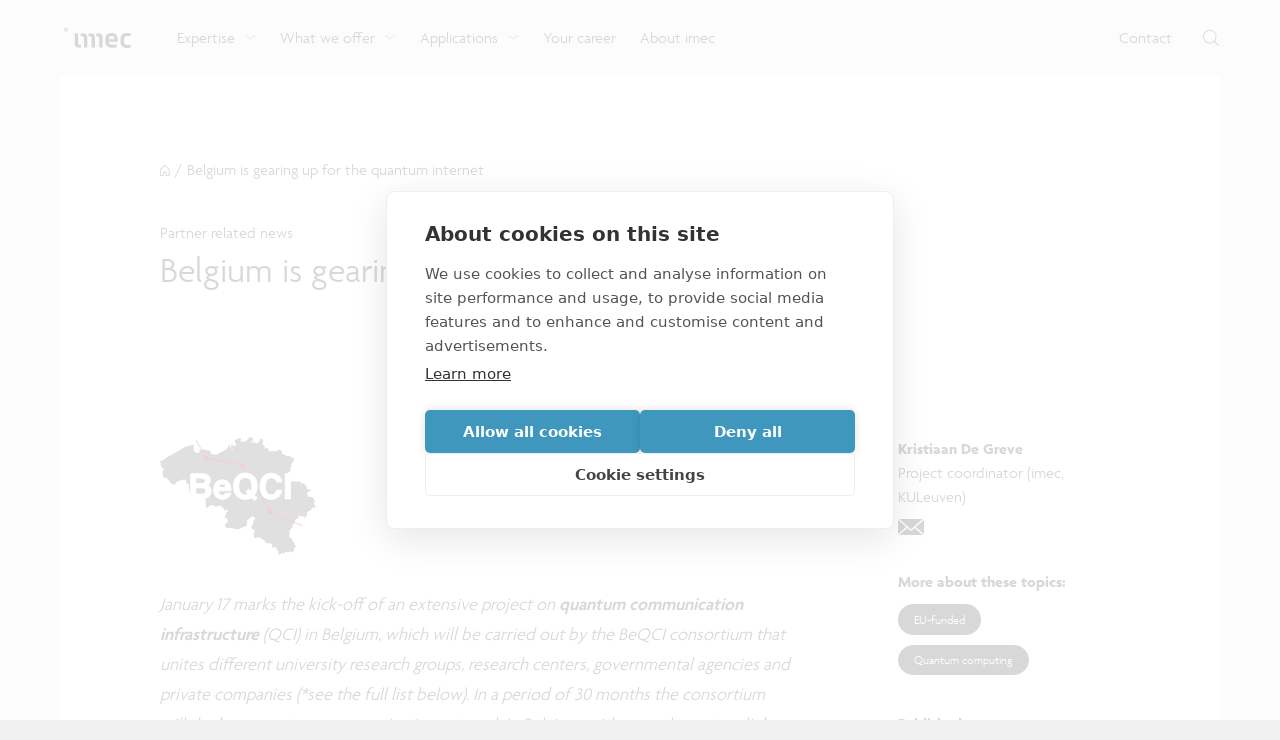

--- FILE ---
content_type: text/html; charset=utf-8
request_url: https://www.imec-int.com/en/press/belgium-gearing-quantum-internet
body_size: 32702
content:
<!DOCTYPE html><html lang="en"><head><meta charSet="utf-8"/><meta name="viewport" content="width=device-width, initial-scale=1"/><link rel="stylesheet" href="/_next/static/css/9d1973b70bbb072e.css" data-precedence="next"/><link rel="stylesheet" href="/_next/static/css/ad14fbfd22955ddd.css" data-precedence="next"/><link rel="stylesheet" href="/_next/static/css/6956330607a581e6.css" data-precedence="next"/><link rel="stylesheet" href="/_next/static/css/78f9177ea1b3c3d1.css" data-precedence="next"/><link rel="stylesheet" href="/_next/static/css/a1df0108d418cbe6.css" data-precedence="next"/><link rel="stylesheet" href="/_next/static/css/bbb849d15eb45a1a.css" data-precedence="next"/><link rel="stylesheet" href="/_next/static/css/af3481042720c6d2.css" data-precedence="next"/><link rel="stylesheet" href="/_next/static/css/ef31f1803904c437.css" data-precedence="next"/><link rel="preload" as="script" fetchPriority="low" href="/_next/static/chunks/webpack-da29612b0b53a256.js"/><script src="/_next/static/chunks/4bd1b696-8815974953bed3e3.js" async=""></script><script src="/_next/static/chunks/8321-3f06f6f84c91452d.js" async=""></script><script src="/_next/static/chunks/main-app-51f2645564519296.js" async=""></script><script src="/_next/static/chunks/5070-88785cede2f6fb02.js" async=""></script><script src="/_next/static/chunks/1121-49086b0ccb911b2e.js" async=""></script><script src="/_next/static/chunks/9471-d297182a2cb3726d.js" async=""></script><script src="/_next/static/chunks/5524-7f44a55694821c35.js" async=""></script><script src="/_next/static/chunks/5269-8de17291f56f2c03.js" async=""></script><script src="/_next/static/chunks/2088-d8dda21900872b41.js" async=""></script><script src="/_next/static/chunks/app/%5Blocale%5D/error-78588b89d0b78d20.js" async=""></script><script src="/_next/static/chunks/app/%5Blocale%5D/%5B...slug%5D/layout-0ddd8ee5ee8e4aff.js" async=""></script><script src="/_next/static/chunks/app/global-error-0d1af740b123b564.js" async=""></script><script src="/_next/static/chunks/app/%5Blocale%5D/not-found-37a2528c6aac7e26.js" async=""></script><script src="/_next/static/chunks/app/layout-72e316fc1ab3d8de.js" async=""></script><script src="/_next/static/chunks/9694-247384612a174df5.js" async=""></script><script src="/_next/static/chunks/2214-c43327ab70296a29.js" async=""></script><script src="/_next/static/chunks/446-cecd4aacf024932d.js" async=""></script><script src="/_next/static/chunks/app/%5Blocale%5D/%5B...slug%5D/page-d8fd8da464f23fb8.js" async=""></script><link rel="preload" href="https://www.googletagmanager.com/gtm.js?id=GTM-WC56ZQS" as="script"/><link rel="preconnect" href="https://use.typekit.net" crossorigin=""/><link rel="preload" href="https://use.typekit.net/ogq8uta.css" as="style"/><title>Belgium is gearing up for the quantum internet | imec</title><meta name="robots" content="index, follow"/><link rel="canonical" href="https://www.imec-int.com/en/press/belgium-gearing-quantum-internet"/><meta property="og:title" content="Belgium is gearing up for the quantum internet | imec"/><meta property="og:url" content="https://www.imec-int.com/en/press/belgium-gearing-quantum-internet"/><meta property="og:site_name" content="imec"/><meta property="og:locale" content="en"/><meta property="og:image" content="https://www.imec-int.com/imec-share.jpg"/><meta property="og:image:width" content="1200"/><meta property="og:image:height" content="630"/><meta property="og:type" content="website"/><meta name="twitter:card" content="summary_large_image"/><meta name="twitter:title" content="Belgium is gearing up for the quantum internet | imec"/><meta name="twitter:image" content="https://www.imec-int.com/imec-share.jpg"/><meta name="twitter:image:width" content="1200"/><meta name="twitter:image:height" content="630"/><link rel="shortcut icon" href="/favicon.ico"/><link rel="stylesheet" href="https://use.typekit.net/ogq8uta.css"/><meta name="sentry-trace" content="5a21c358a2e75d43c5f73a7a880d15de-d3cf10dcf2382615-1"/><meta name="baggage" content="sentry-environment=production,sentry-release=a72c0bd787ba1d831e1563c6e7a7922173e4a912,sentry-public_key=b640ee92f2184f098180f0989655ba8d,sentry-trace_id=5a21c358a2e75d43c5f73a7a880d15de,sentry-org_id=60758,sentry-transaction=GET%20%2F%5Blocale%5D%2F%5B...slug%5D,sentry-sampled=true,sentry-sample_rand=0.48477818904283576,sentry-sample_rate=0.5"/><script src="/_next/static/chunks/polyfills-42372ed130431b0a.js" noModule=""></script></head><body class="app"><div hidden=""><!--$--><!--/$--></div><div class="layout" data-project="corporate"><header class="header_header__mQ_Hw"><div class="header_header-rowcontainer__OARyC"><div class="theme_outercontainer__Xcogt"><div class="header_header-row__wH1xJ"><div class="header_header-row-left__fRLCw"><a title="imec" aria-label="imec" class="header_header_logo__r6pDc" target="_self" href="/en"><img alt="imec logo" loading="lazy" width="373" height="112.4" decoding="async" data-nimg="1" class="header_header_logo-img__PyKRv" style="color:transparent" src="/assets/img/imec-logo.svg"/></a><nav class="headernav_headernav___9GDJ"><div class="headernav_headernav-item__Tn4rH"><a class="headernav_headernav-item-link__mckMF" target="_self" href="/en/expertise"><span class="headernav_headernav-item-link-text__4duux">Expertise</span><span class="headernav_headernav-item-link-icon__yJWKT"><span data-icon="ChevronDown" class="icon_icon__yQEGO"><svg xmlns="http://www.w3.org/2000/svg" viewBox="0 0 10 4.5"><path fill="currentColor" d="M4.7 4.1c-.1 0-.2 0-.3-.1L-.1.4C-.3.3-.4 0-.2-.2s.4-.2.6-.1l4.3 3.4L9-.3c.2-.2.5-.1.6.1s.1.5-.1.6L5 4c-.1.1-.2.1-.3.1"></path></svg></span></span></a></div><div class="headernav_headernav-item__Tn4rH"><a class="headernav_headernav-item-link__mckMF" target="_self" href="/en/what-we-offer"><span class="headernav_headernav-item-link-text__4duux">What we offer</span><span class="headernav_headernav-item-link-icon__yJWKT"><span data-icon="ChevronDown" class="icon_icon__yQEGO"><svg xmlns="http://www.w3.org/2000/svg" viewBox="0 0 10 4.5"><path fill="currentColor" d="M4.7 4.1c-.1 0-.2 0-.3-.1L-.1.4C-.3.3-.4 0-.2-.2s.4-.2.6-.1l4.3 3.4L9-.3c.2-.2.5-.1.6.1s.1.5-.1.6L5 4c-.1.1-.2.1-.3.1"></path></svg></span></span></a></div><div class="headernav_headernav-item__Tn4rH"><a class="headernav_headernav-item-link__mckMF" target="_self" href="/en/applications"><span class="headernav_headernav-item-link-text__4duux">Applications</span><span class="headernav_headernav-item-link-icon__yJWKT"><span data-icon="ChevronDown" class="icon_icon__yQEGO"><svg xmlns="http://www.w3.org/2000/svg" viewBox="0 0 10 4.5"><path fill="currentColor" d="M4.7 4.1c-.1 0-.2 0-.3-.1L-.1.4C-.3.3-.4 0-.2-.2s.4-.2.6-.1l4.3 3.4L9-.3c.2-.2.5-.1.6.1s.1.5-.1.6L5 4c-.1.1-.2.1-.3.1"></path></svg></span></span></a></div><div class="headernav_headernav-item__Tn4rH"><a class="headernav_headernav-item-link__mckMF" target="_self" href="/en/careers"><span class="headernav_headernav-item-link-text__4duux">Your career</span></a></div><div class="headernav_headernav-item__Tn4rH"><a class="headernav_headernav-item-link__mckMF" target="_self" href="/en/about-us"><span class="headernav_headernav-item-link-text__4duux">About imec</span></a></div></nav></div><div class="header_header-row-right__2FHiu"><a class="header_header-row-right-link__0wwRS" target="_self" href="/en/connect-with-us"><span class="header_header-row-right-link-text__IdORG">Contact</span></a><div class="header_header_search__SKvRO"><button title="Search" aria-label="Toggle search" aria-hidden="false" class="header_header_search-button__4cKLt"><span data-icon="Search" class="icon_icon__yQEGO"><svg xmlns="http://www.w3.org/2000/svg" viewBox="0 0 19.2 19.2"><path fill="currentColor" d="m19 18.4-4.9-4.9c1.3-1.4 2-3.3 2-5.3C16.1 3.8 12.5.1 8 .1c-4.4-.1-8 3.5-8 8 0 4.4 3.6 8.1 8.1 8.1 2.1 0 3.9-.8 5.3-2l4.9 4.9c.1.1.2.1.3.1s.2 0 .3-.1c.3-.3.3-.6.1-.7M8.1 15.2C4.2 15.2 1 12 1 8.1S4.2 1 8.1 1s7.1 3.2 7.1 7.1c0 1.8-.7 3.4-1.8 4.7l-.2-.2c-.2-.2-.5-.2-.7 0s-.2.5 0 .7l.2.2c-1.2 1-2.8 1.7-4.6 1.7"></path></svg></span></button></div></div></div> </div></div><div class="header_header-dropdowncontainer__JzwxY"><div class="headernav_dropdown__3bbuD" id="Expertise"><div class="theme_outercontainer__Xcogt"><div class="theme_container__yLZce"><div class="headernav_dropdown-items__ophiB"><div class="headernav_dropdown-items-item__JN4CX"><div class="dropdown-item"><a class="headernav_dropdown-item-link__AT16_" target="_self" href="/en/expertise/cmos-advanced"><span class="headernav_dropdown-item-link-text__a_UaN">CMOS: advanced and beyond</span><span class="headernav_dropdown-item-link-icon__Oa5ts"><span data-icon="ArrowRight" class="icon_icon__yQEGO"><svg xmlns="http://www.w3.org/2000/svg" viewBox="0 0 14 11"><path fill="currentColor" d="M.6 4.9h11.2L7.7 1c-.2-.2-.3-.6 0-.8.2-.2.6-.2.9 0L13.8 5c.2.2.2.6 0 .8l-5.2 5c-.2.2-.6.2-.9 0-.2-.2-.2-.6 0-.8l4.2-3.9H.6c-.3 0-.6-.3-.6-.6s.2-.6.6-.6"></path></svg></span></span></a><div class="headernav_dropdown-item-description__jqv2c">Discover why imec is the premier R&amp;D center for advanced logic &amp; memory devices.</div></div></div><div class="headernav_dropdown-items-item__JN4CX"><div class="dropdown-item"><a class="headernav_dropdown-item-link__AT16_" target="_self" href="/en/integrated-photonics"><span class="headernav_dropdown-item-link-text__a_UaN">Integrated photonics</span><span class="headernav_dropdown-item-link-icon__Oa5ts"><span data-icon="ArrowRight" class="icon_icon__yQEGO"><svg xmlns="http://www.w3.org/2000/svg" viewBox="0 0 14 11"><path fill="currentColor" d="M.6 4.9h11.2L7.7 1c-.2-.2-.3-.6 0-.8.2-.2.6-.2.9 0L13.8 5c.2.2.2.6 0 .8l-5.2 5c-.2.2-.6.2-.9 0-.2-.2-.2-.6 0-.8l4.2-3.9H.6c-.3 0-.6-.3-.6-.6s.2-.6.6-.6"></path></svg></span></span></a><div class="headernav_dropdown-item-description__jqv2c">Take a look at technologies for optical transceivers, sensors and more.</div></div></div><div class="headernav_dropdown-items-item__JN4CX"><div class="dropdown-item"><a class="headernav_dropdown-item-link__AT16_" target="_self" href="/en/expertise/health-technologies"><span class="headernav_dropdown-item-link-text__a_UaN">Health technologies</span><span class="headernav_dropdown-item-link-icon__Oa5ts"><span data-icon="ArrowRight" class="icon_icon__yQEGO"><svg xmlns="http://www.w3.org/2000/svg" viewBox="0 0 14 11"><path fill="currentColor" d="M.6 4.9h11.2L7.7 1c-.2-.2-.3-.6 0-.8.2-.2.6-.2.9 0L13.8 5c.2.2.2.6 0 .8l-5.2 5c-.2.2-.6.2-.9 0-.2-.2-.2-.6 0-.8l4.2-3.9H.6c-.3 0-.6-.3-.6-.6s.2-.6.6-.6"></path></svg></span></span></a><div class="headernav_dropdown-item-description__jqv2c">See how imec brings the power of chip technology to the world of healthcare.</div></div></div><div class="headernav_dropdown-items-item__JN4CX"><div class="dropdown-item"><a class="headernav_dropdown-item-link__AT16_" target="_self" href="/en/imaging-vision-systems"><span class="headernav_dropdown-item-link-text__a_UaN">Sensing and actuation</span><span class="headernav_dropdown-item-link-icon__Oa5ts"><span data-icon="ArrowRight" class="icon_icon__yQEGO"><svg xmlns="http://www.w3.org/2000/svg" viewBox="0 0 14 11"><path fill="currentColor" d="M.6 4.9h11.2L7.7 1c-.2-.2-.3-.6 0-.8.2-.2.6-.2.9 0L13.8 5c.2.2.2.6 0 .8l-5.2 5c-.2.2-.6.2-.9 0-.2-.2-.2-.6 0-.8l4.2-3.9H.6c-.3 0-.6-.3-.6-.6s.2-.6.6-.6"></path></svg></span></span></a><div class="headernav_dropdown-item-description__jqv2c">Explore imec’s CMOS- and photonics-based sensing and actuation systems.</div></div></div><div class="headernav_dropdown-items-item__JN4CX"><div class="dropdown-item"><a class="headernav_dropdown-item-link__AT16_" target="_self" href="/en/5G-and-wireless-iot-communication"><span class="headernav_dropdown-item-link-text__a_UaN">Connectivity technology</span><span class="headernav_dropdown-item-link-icon__Oa5ts"><span data-icon="ArrowRight" class="icon_icon__yQEGO"><svg xmlns="http://www.w3.org/2000/svg" viewBox="0 0 14 11"><path fill="currentColor" d="M.6 4.9h11.2L7.7 1c-.2-.2-.3-.6 0-.8.2-.2.6-.2.9 0L13.8 5c.2.2.2.6 0 .8l-5.2 5c-.2.2-.6.2-.9 0-.2-.2-.2-.6 0-.8l4.2-3.9H.6c-.3 0-.6-.3-.6-.6s.2-.6.6-.6"></path></svg></span></span></a><div class="headernav_dropdown-item-description__jqv2c">Look into our reliable, high-performance, low-power network technologies.</div></div></div><div class="headernav_dropdown-items-item__JN4CX"><div class="dropdown-item"><a class="headernav_dropdown-item-link__AT16_" target="_self" href="/en/expertise"><span class="headernav_dropdown-item-link-text__a_UaN">More expertises</span><span class="headernav_dropdown-item-link-icon__Oa5ts"><span data-icon="ArrowRight" class="icon_icon__yQEGO"><svg xmlns="http://www.w3.org/2000/svg" viewBox="0 0 14 11"><path fill="currentColor" d="M.6 4.9h11.2L7.7 1c-.2-.2-.3-.6 0-.8.2-.2.6-.2.9 0L13.8 5c.2.2.2.6 0 .8l-5.2 5c-.2.2-.6.2-.9 0-.2-.2-.2-.6 0-.8l4.2-3.9H.6c-.3 0-.6-.3-.6-.6s.2-.6.6-.6"></path></svg></span></span></a><div class="headernav_dropdown-item-description__jqv2c">Discover all our expertises.</div></div></div></div> </div> </div></div></div><div class="header_header-dropdowncontainer__JzwxY"><div class="headernav_dropdown__3bbuD" id="What we offer"><div class="theme_outercontainer__Xcogt"><div class="theme_container__yLZce"><div class="headernav_dropdown-items__ophiB"><div class="headernav_dropdown-items-item__JN4CX"><div class="dropdown-item"><a class="headernav_dropdown-item-link__AT16_" target="_self" href="/en/what-we-offer/research"><span class="headernav_dropdown-item-link-text__a_UaN">Research</span><span class="headernav_dropdown-item-link-icon__Oa5ts"><span data-icon="ArrowRight" class="icon_icon__yQEGO"><svg xmlns="http://www.w3.org/2000/svg" viewBox="0 0 14 11"><path fill="currentColor" d="M.6 4.9h11.2L7.7 1c-.2-.2-.3-.6 0-.8.2-.2.6-.2.9 0L13.8 5c.2.2.2.6 0 .8l-5.2 5c-.2.2-.6.2-.9 0-.2-.2-.2-.6 0-.8l4.2-3.9H.6c-.3 0-.6-.3-.6-.6s.2-.6.6-.6"></path></svg></span></span></a><div class="headernav_dropdown-item-description__jqv2c">Be the first to reap the benefits of imec’s research by joining one of our programs or starting an exclusive bilateral collaboration.</div></div></div><div class="headernav_dropdown-items-item__JN4CX"><div class="dropdown-item"><a class="headernav_dropdown-item-link__AT16_" target="_self" href="/en/what-we-offer/development"><span class="headernav_dropdown-item-link-text__a_UaN">Manufacturing</span><span class="headernav_dropdown-item-link-icon__Oa5ts"><span data-icon="ArrowRight" class="icon_icon__yQEGO"><svg xmlns="http://www.w3.org/2000/svg" viewBox="0 0 14 11"><path fill="currentColor" d="M.6 4.9h11.2L7.7 1c-.2-.2-.3-.6 0-.8.2-.2.6-.2.9 0L13.8 5c.2.2.2.6 0 .8l-5.2 5c-.2.2-.6.2-.9 0-.2-.2-.2-.6 0-.8l4.2-3.9H.6c-.3 0-.6-.3-.6-.6s.2-.6.6-.6"></path></svg></span></span></a><div class="headernav_dropdown-item-description__jqv2c">Go from idea to scalable and reliable semiconductor manufacturing with IC-Link.</div></div></div><div class="headernav_dropdown-items-item__JN4CX"><div class="dropdown-item"><a class="headernav_dropdown-item-link__AT16_" target="_self" href="/en/what-we-offer/venturing"><span class="headernav_dropdown-item-link-text__a_UaN">Venturing and startups</span><span class="headernav_dropdown-item-link-icon__Oa5ts"><span data-icon="ArrowRight" class="icon_icon__yQEGO"><svg xmlns="http://www.w3.org/2000/svg" viewBox="0 0 14 11"><path fill="currentColor" d="M.6 4.9h11.2L7.7 1c-.2-.2-.3-.6 0-.8.2-.2.6-.2.9 0L13.8 5c.2.2.2.6 0 .8l-5.2 5c-.2.2-.6.2-.9 0-.2-.2-.2-.6 0-.8l4.2-3.9H.6c-.3 0-.6-.3-.6-.6s.2-.6.6-.6"></path></svg></span></span></a><div class="headernav_dropdown-item-description__jqv2c">Kick-start your business. Launch or expand your tech company by drawing on the funds and knowhow of imec’s ecosystem of tailored venturing support.</div></div></div><div class="headernav_dropdown-items-item__JN4CX"><div class="dropdown-item"><a class="headernav_dropdown-item-link__AT16_" target="_self" href="/en/what-we-offer/semiconductor-education-and-workforce-development"><span class="headernav_dropdown-item-link-text__a_UaN">Education and workforce development</span><span class="headernav_dropdown-item-link-icon__Oa5ts"><span data-icon="ArrowRight" class="icon_icon__yQEGO"><svg xmlns="http://www.w3.org/2000/svg" viewBox="0 0 14 11"><path fill="currentColor" d="M.6 4.9h11.2L7.7 1c-.2-.2-.3-.6 0-.8.2-.2.6-.2.9 0L13.8 5c.2.2.2.6 0 .8l-5.2 5c-.2.2-.6.2-.9 0-.2-.2-.2-.6 0-.8l4.2-3.9H.6c-.3 0-.6-.3-.6-.6s.2-.6.6-.6"></path></svg></span></span></a><div class="headernav_dropdown-item-description__jqv2c">Imec supports formal and on-the-job training for a range of careers in semiconductors.</div></div></div><div class="headernav_dropdown-items-item__JN4CX"><div class="dropdown-item"><a class="headernav_dropdown-item-link__AT16_" target="_self" href="/en/what-we-offer/nanoic-pilot-line-accelerating-beyond-2nm-innovation-across-europe"><span class="headernav_dropdown-item-link-text__a_UaN">NanoIC pilot line</span><span class="headernav_dropdown-item-link-icon__Oa5ts"><span data-icon="ArrowRight" class="icon_icon__yQEGO"><svg xmlns="http://www.w3.org/2000/svg" viewBox="0 0 14 11"><path fill="currentColor" d="M.6 4.9h11.2L7.7 1c-.2-.2-.3-.6 0-.8.2-.2.6-.2.9 0L13.8 5c.2.2.2.6 0 .8l-5.2 5c-.2.2-.6.2-.9 0-.2-.2-.2-.6 0-.8l4.2-3.9H.6c-.3 0-.6-.3-.6-.6s.2-.6.6-.6"></path></svg></span></span></a><div class="headernav_dropdown-item-description__jqv2c">Aligned with the EU Chips Act, access to the pilot line will accelerate beyond-2nm innovation.</div></div></div></div> </div> </div></div></div><div class="header_header-dropdowncontainer__JzwxY"><div class="headernav_dropdown__3bbuD" id="Applications"><div class="theme_outercontainer__Xcogt"><div class="theme_container__yLZce"><div class="headernav_dropdown-items__ophiB"><div class="headernav_dropdown-items-item__JN4CX"><div class="dropdown-item"><a class="headernav_dropdown-item-link__AT16_" target="_self" href="/en/applications/semiconductor-technology"><span class="headernav_dropdown-item-link-text__a_UaN">Semiconductor technology</span><span class="headernav_dropdown-item-link-icon__Oa5ts"><span data-icon="ArrowRight" class="icon_icon__yQEGO"><svg xmlns="http://www.w3.org/2000/svg" viewBox="0 0 14 11"><path fill="currentColor" d="M.6 4.9h11.2L7.7 1c-.2-.2-.3-.6 0-.8.2-.2.6-.2.9 0L13.8 5c.2.2.2.6 0 .8l-5.2 5c-.2.2-.6.2-.9 0-.2-.2-.2-.6 0-.8l4.2-3.9H.6c-.3 0-.6-.3-.6-.6s.2-.6.6-.6"></path></svg></span></span></a></div></div><div class="headernav_dropdown-items-item__JN4CX"><div class="dropdown-item"><a class="headernav_dropdown-item-link__AT16_" target="_self" href="/en/expertise/health-technologies"><span class="headernav_dropdown-item-link-text__a_UaN">Life sciences and health solutions</span><span class="headernav_dropdown-item-link-icon__Oa5ts"><span data-icon="ArrowRight" class="icon_icon__yQEGO"><svg xmlns="http://www.w3.org/2000/svg" viewBox="0 0 14 11"><path fill="currentColor" d="M.6 4.9h11.2L7.7 1c-.2-.2-.3-.6 0-.8.2-.2.6-.2.9 0L13.8 5c.2.2.2.6 0 .8l-5.2 5c-.2.2-.6.2-.9 0-.2-.2-.2-.6 0-.8l4.2-3.9H.6c-.3 0-.6-.3-.6-.6s.2-.6.6-.6"></path></svg></span></span></a></div></div><div class="headernav_dropdown-items-item__JN4CX"><div class="dropdown-item"><a class="headernav_dropdown-item-link__AT16_" target="_self" href="/en/applications/data-and-telecommunication"><span class="headernav_dropdown-item-link-text__a_UaN">Data and telecommunication</span><span class="headernav_dropdown-item-link-icon__Oa5ts"><span data-icon="ArrowRight" class="icon_icon__yQEGO"><svg xmlns="http://www.w3.org/2000/svg" viewBox="0 0 14 11"><path fill="currentColor" d="M.6 4.9h11.2L7.7 1c-.2-.2-.3-.6 0-.8.2-.2.6-.2.9 0L13.8 5c.2.2.2.6 0 .8l-5.2 5c-.2.2-.6.2-.9 0-.2-.2-.2-.6 0-.8l4.2-3.9H.6c-.3 0-.6-.3-.6-.6s.2-.6.6-.6"></path></svg></span></span></a></div></div><div class="headernav_dropdown-items-item__JN4CX"><div class="dropdown-item"><a class="headernav_dropdown-item-link__AT16_" target="_self" href="/en/applications/automotive-technologies"><span class="headernav_dropdown-item-link-text__a_UaN">Automotive technologies</span><span class="headernav_dropdown-item-link-icon__Oa5ts"><span data-icon="ArrowRight" class="icon_icon__yQEGO"><svg xmlns="http://www.w3.org/2000/svg" viewBox="0 0 14 11"><path fill="currentColor" d="M.6 4.9h11.2L7.7 1c-.2-.2-.3-.6 0-.8.2-.2.6-.2.9 0L13.8 5c.2.2.2.6 0 .8l-5.2 5c-.2.2-.6.2-.9 0-.2-.2-.2-.6 0-.8l4.2-3.9H.6c-.3 0-.6-.3-.6-.6s.2-.6.6-.6"></path></svg></span></span></a></div></div><div class="headernav_dropdown-items-item__JN4CX"><div class="dropdown-item"><a class="headernav_dropdown-item-link__AT16_" target="_self" href="/en/applications/robotics-technology-industry-40"><span class="headernav_dropdown-item-link-text__a_UaN">Robotics technology for Industry 4.0</span><span class="headernav_dropdown-item-link-icon__Oa5ts"><span data-icon="ArrowRight" class="icon_icon__yQEGO"><svg xmlns="http://www.w3.org/2000/svg" viewBox="0 0 14 11"><path fill="currentColor" d="M.6 4.9h11.2L7.7 1c-.2-.2-.3-.6 0-.8.2-.2.6-.2.9 0L13.8 5c.2.2.2.6 0 .8l-5.2 5c-.2.2-.6.2-.9 0-.2-.2-.2-.6 0-.8l4.2-3.9H.6c-.3 0-.6-.3-.6-.6s.2-.6.6-.6"></path></svg></span></span></a></div></div><div class="headernav_dropdown-items-item__JN4CX"><div class="dropdown-item"><a class="headernav_dropdown-item-link__AT16_" target="_self" href="/en/applications"><span class="headernav_dropdown-item-link-text__a_UaN">More applications</span><span class="headernav_dropdown-item-link-icon__Oa5ts"><span data-icon="ArrowRight" class="icon_icon__yQEGO"><svg xmlns="http://www.w3.org/2000/svg" viewBox="0 0 14 11"><path fill="currentColor" d="M.6 4.9h11.2L7.7 1c-.2-.2-.3-.6 0-.8.2-.2.6-.2.9 0L13.8 5c.2.2.2.6 0 .8l-5.2 5c-.2.2-.6.2-.9 0-.2-.2-.2-.6 0-.8l4.2-3.9H.6c-.3 0-.6-.3-.6-.6s.2-.6.6-.6"></path></svg></span></span></a></div></div></div> </div> </div></div></div><div class="header_header-dropdowncontainer__JzwxY"></div><div class="header_header-dropdowncontainer__JzwxY"></div></header><span id="scroll"></span><div class="theme_outercontainer__Xcogt"><div class="layout_layout-content___o3j2"><div class="press"><div class="hero_mod-darkcolors__fKUsS hero_hero__7Y7H1 block"><div class="hero_breadcrumbs__lYvyy"><div class="theme_container__yLZce"><a title="Home" class="hero_breadcrumbs-icon__5D9Bg" target="_self" href="/en"><span data-icon="Home" class="icon_icon__yQEGO"><svg xmlns="http://www.w3.org/2000/svg" viewBox="0 0 10 11"><path fill="currentColor" d="M8.67 11H6.19a.42.42 0 0 1-.43-.42v-3s-.09-.14-.23-.14H4.05c-.14 0-.23.09-.23.14v3a.43.43 0 0 1-.43.42H1a1 1 0 0 1-1-1V4.53a.3.3 0 0 1 0-.15.5.5 0 0 1 .1-.14L4.51.12a.45.45 0 0 1 .6 0l4.38 4a.5.5 0 0 1 .1.13.6.6 0 0 1 0 .14L9.67 10a1 1 0 0 1-1 1M4.05 6.57h1.48a1 1 0 0 1 1.09 1v2.63h2.05a.14.14 0 0 0 .14-.2V4.53L4.82 1 .86 4.7V10a.15.15 0 0 0 .15.14H3v-2.6a1 1 0 0 1 1.05-.97"></path></svg></span></a><span class="hero_breadcrumbs-divider__BaXTE">/</span><span class="hero_breadcrumbs-link__zWZSo">Belgium is gearing up for the quantum internet</span> </div></div><div class="hero_hero-content__b4a_I"><div class="theme_container__yLZce"><p class="hero_subtitle__6ws0m">Partner related news</p><div class="hero_title__vQmju"><h1 class="theme_h1__OJddE">Belgium is gearing up for the quantum internet<!-- --> </h1></div> </div></div></div><div class="press_press-contentsidebar__vHKJB contentsidebar_contentsidebar__Of7aM"><div class="theme_container__yLZce"><div class="contentsidebar_content__Ab6MS"><div class="press_is-visible__6lwZH press_press-contentsidebar-content__dM5K8"><div aria-hidden="false" class="rah-static rah-static--height-auto " style="height:auto;overflow:visible"><div style="transition:opacity 500ms ease 0ms;-webkit-transition:opacity 500ms ease 0ms"><div class="mod-fullwidth blocks"><div class="mod-press textblock_textblock__J88oS textblock block"><div class="theme_container__yLZce"><div class="textblock_textblock-content__E_9qg"><div class="wysiwyg theme_wysiwyg__ROS6B trusted"><p><img alt="" src="[data-uri]" /></p>

<p><em>January 17 marks the kick-off of an extensive project on <strong>quantum communication infrastructure</strong> (QCI) in Belgium, which will be carried out by the BeQCI consortium that unites different university research groups, research centers, governmental agencies and private companies (*see the full list below). In a period of 30 months the consortium will deploy a quantum communication network in Belgium, with several quantum links along dedicated optical fibers, between different nodes all over the country (Brussels region, Leuven, Ghent, Hasselt, Redu) and potentially even across the borders with Luxemburg and the Netherlands. This will allow the validation, development and assessment of the practical usability of different systems and protocols for quantum key distribution. The <a href="https://beqci.eu/">BeQCI</a> project has an allocated budget of 6 million euros and is co-funded by the EU through the Digital Europe program and the Federal Science Policy Office (Belspo) through the Federal restart and transition plan.</em></p>

<p>Quantum communication is one of the new emerging <strong>quantum technologies</strong> that taps directly into quantum physics, which is the physics of the microscopic world. In recent times our physical grasp on this microscopic world has reached a new level, with the ability to control and detect individual particles, like atoms, electrons and photons. This makes it possible to foster the different quantum principles and phenomena - often at odds with our everyday experience – for developing new technological applications. Specifically, in the context of quantum communication, it was discovered that quantum physics allows for <strong>quantum key distribution</strong> (QKD), a new type of cryptography.</p>

<p>The essence of QKD protocols is that the natural laws of quantum physics itself, with for instance the ‘no-cloning principle,’ according to which quantum information cannot be copied, provide a <strong>framework for secure communication</strong>. In our global digital world secure communication is of course of primordial importance. Furthermore, future quantum computers could break some of the classical cryptographic schemes that are currently widely used. This motivated the EU to launch EuroQCI, a massive technological and scientific effort for developing a <strong>global European QKD network</strong>, for which BeQCI forms the Belgian branch. In the short term this network will primarily involve QKD applications. The longer term vision is that such network could serve as the backbone for a <strong>quantum internet</strong>, providing long-distance connections between quantum devices like quantum computers and quantum sensors.</p>

<p>BeQCI is inviting governmental agencies, non-profit institutions and private companies to realize different test cases for QKD communication of sensitive information, between datacenters, hospitals and banks. Moreover, the BeQCI consortium combines a world leading expertise in integrated photonics and in both classical and quantum cryptography. This will allow to contribute to the development of new QKD systems and protocols and to provide a sober evaluation of the pros and cons of QKD, considering issues like cost, security and scalability. Finally, from a broader perspective, the BeQCI project provides a substantial impetus for the emerging field of quantum technologies in Belgium.</p>

<p>&nbsp;</p>

<p><em>(*) Participating organizations: imec, BELNET, MULTITEL, BELSPO (research centers &amp; governmental agencies), UGent, KULeuven, UCL, ULB, UHasselt, RMA (academic institutions), Thales (company).&nbsp;&nbsp; </em></p>

<p>&nbsp;</p>
</div></div> </div></div></div></div></div></div></div><div class="contentsidebar_sidebar__zoLCK"><div class="sidebar_sidebar__VOpRf"><div class="sidebar_contactpersons__ewD80"><div class="sidebar_contactpersons-item___UtWm"><div class="sidebar_contactpersons-item-pname__ZX_Zq">Kristiaan De Greve</div><div class="sidebar_contactpersons-item-function___o6L5">Project coordinator (imec, KULeuven)</div><div class="sidebar_contactpersons-item-contact__ZxKmR"><div class="sidebar_mod-email__Mu9_2 sidebar_contactpersons-item-contact-icon__G82W7"><a href="mailto:kristiaan.degreve@imec.be" aria-label="Mail to"><span data-icon="Envelope" class="icon_icon__yQEGO"><svg xmlns="http://www.w3.org/2000/svg" viewBox="0 0 32 20"><path fill="currentColor" d="M16 12.8 1.5 0h29zM10.2 10 0 18.9V1.1z"></path><path fill="currentColor" d="m11.5 11.2 4.5 3.9 4.5-3.9 10 8.8h-29zM21.8 10 32 1.1v17.8z"></path></svg></span></a></div></div></div></div><!--$!--><template data-dgst="BAILOUT_TO_CLIENT_SIDE_RENDERING"></template><!--/$--><div class="sidebar_date__MtKwc"><p class="sidebar_date-label__rQLHn">Published on<!-- -->:</p><p>17 January 2023</p></div></div></div> </div></div><div class="blocks"><div class="share_share__4e6iV"><div class="theme_container__yLZce"><p class="share_share-text__iQGtK">Share this article on</p><div class="share_share-icons___yDr5"><a href="https://www.facebook.com/sharer/sharer.php?u=https%3A%2F%2Fwww.imec-int.com%2Fen%2Fpress%2Fbelgium-gearing-quantum-internet" target="_blank" class="share_mod-facebook__BoKn7 share_link__LWtw6" title="Facebook" aria-label="Share this article on Facebook"><span class="share_link-icon__OLQ2Q"><span data-icon="Facebook" class="icon_icon__yQEGO"><svg xmlns="http://www.w3.org/2000/svg" viewBox="0 0 103.9 200"><path fill="currentColor" d="M67.4 200v-91.2H98l4.6-35.6H67.4V50.5c0-10.3 2.9-17.3 17.6-17.3h18.8V1.4C100.6 1 89.4 0 76.4 0 49.3 0 30.7 16.6 30.7 47v26.2H0v35.6h30.7V200z"></path></svg></span></span></a><a href="https://twitter.com/share?url=https%3A%2F%2Fwww.imec-int.com%2Fen%2Fpress%2Fbelgium-gearing-quantum-internet" target="_blank" class="share_mod-twitter__O10cy share_link__LWtw6" title="X" aria-label="Share this article on X"><span class="share_link-icon__OLQ2Q"><span data-icon="X" class="icon_icon__yQEGO"><svg xmlns="http://www.w3.org/2000/svg" viewBox="0 0 1200 1227"><path fill="currentColor" d="M714.163 519.284 1160.89 0h-105.86L667.137 450.887 357.328 0H0l468.492 681.821L0 1226.37h105.866l409.625-476.152 327.181 476.152H1200L714.137 519.284zM569.165 687.828l-47.468-67.894-377.686-540.24h162.604l304.797 435.991 47.468 67.894 396.2 566.721H892.476L569.165 687.854z"></path></svg></span></span></a><a href="https://www.linkedin.com/shareArticle?mini=true&amp;url=https%3A%2F%2Fwww.imec-int.com%2Fen%2Fpress%2Fbelgium-gearing-quantum-internet&amp;title=&amp;summary=" target="_blank" class="share_mod-linkedin__ACZkv share_link__LWtw6" title="LinkedIn" aria-label="Share this article on LinkedIn"><span class="share_link-icon__OLQ2Q"><span data-icon="LinkedIn" class="icon_icon__yQEGO"><svg xmlns="http://www.w3.org/2000/svg" viewBox="0 0 209.3 200"><path fill="currentColor" d="M209.3 122.6V200h-44.9v-72.2c0-18.1-6.5-30.5-22.7-30.5-12.4 0-19.8 8.3-23 16.4-1.2 2.9-1.5 6.9-1.5 10.9V200H72.3s.6-122.3 0-134.9h44.9v19.1c-.1.1-.2.3-.3.4h.3v-.4c6-9.2 16.6-22.3 40.4-22.3 29.6 0 51.7 19.3 51.7 60.7M25.4 0C10 0 0 10.1 0 23.3c0 13 9.8 23.3 24.8 23.3h.3c15.6 0 25.4-10.4 25.4-23.3C50.2 10.1 40.7 0 25.4 0M2.7 200h44.9V65.1H2.7zm0 0"></path></svg></span></span></a></div> </div></div><div class="related_related__OAtUe related block"><div class="theme_container__yLZce"><div class="related_related-top__oMP2z"><a class="related_related-top-title__CxJt5" target="_self" href="/en/reading-room"><div><h2 class="theme_mod-blueline__f8_M_ theme_mod-arrow__fpAA0 theme_h2__J_iNJ">Read more<!-- --> </h2></div></a><div class="related_related-top-nav__uj79T"></div></div> </div><div class="related_items___JF87"><div style="overflow:hidden;height:100%;width:100%;user-select:none;touch-action:pan-y pinch-zoom"><div style="height:100%;display:flex"><div class="related_items-block__w0vpk"><div class="related_items-block-left__fSVod"><div class="relatedpreview_relatedpreview__LRTA7"><a class="relatedpreview_relatedpreview-image__yLR9Z" target="_self" href="/en/press/anton-potocnik-receives-prestigious-erc-consolidator-grant-enable-scalable-superconducting"><div class="bg_mod-gradient__gq8NK relatedpreview_relatedpreview-image-bg__uqgav bg_bg___ASZu"><img type="image" alt="PR ERC grant" fetchPriority="auto" loading="lazy" decoding="async" data-nimg="fill" class="image_image__9JdV0" style="position:absolute;height:100%;width:100%;left:0;top:0;right:0;bottom:0;object-fit:cover;color:transparent" sizes="(max-width: 768px) 100vw, (max-width: 1580px) 50vw, 745px" srcSet="/_next/image?url=https%3A%2F%2Fdrupal.imec-int.com%2Fsites%2Fdefault%2Ffiles%2F2025-12%2Fheader%2520Quantum%2520computing_19.jpg&amp;w=384&amp;q=75 384w, /_next/image?url=https%3A%2F%2Fdrupal.imec-int.com%2Fsites%2Fdefault%2Ffiles%2F2025-12%2Fheader%2520Quantum%2520computing_19.jpg&amp;w=640&amp;q=75 640w, /_next/image?url=https%3A%2F%2Fdrupal.imec-int.com%2Fsites%2Fdefault%2Ffiles%2F2025-12%2Fheader%2520Quantum%2520computing_19.jpg&amp;w=750&amp;q=75 750w, /_next/image?url=https%3A%2F%2Fdrupal.imec-int.com%2Fsites%2Fdefault%2Ffiles%2F2025-12%2Fheader%2520Quantum%2520computing_19.jpg&amp;w=828&amp;q=75 828w, /_next/image?url=https%3A%2F%2Fdrupal.imec-int.com%2Fsites%2Fdefault%2Ffiles%2F2025-12%2Fheader%2520Quantum%2520computing_19.jpg&amp;w=1080&amp;q=75 1080w, /_next/image?url=https%3A%2F%2Fdrupal.imec-int.com%2Fsites%2Fdefault%2Ffiles%2F2025-12%2Fheader%2520Quantum%2520computing_19.jpg&amp;w=1280&amp;q=75 1280w, /_next/image?url=https%3A%2F%2Fdrupal.imec-int.com%2Fsites%2Fdefault%2Ffiles%2F2025-12%2Fheader%2520Quantum%2520computing_19.jpg&amp;w=1920&amp;q=75 1920w, /_next/image?url=https%3A%2F%2Fdrupal.imec-int.com%2Fsites%2Fdefault%2Ffiles%2F2025-12%2Fheader%2520Quantum%2520computing_19.jpg&amp;w=2560&amp;q=75 2560w, /_next/image?url=https%3A%2F%2Fdrupal.imec-int.com%2Fsites%2Fdefault%2Ffiles%2F2025-12%2Fheader%2520Quantum%2520computing_19.jpg&amp;w=3840&amp;q=75 3840w" src="/_next/image?url=https%3A%2F%2Fdrupal.imec-int.com%2Fsites%2Fdefault%2Ffiles%2F2025-12%2Fheader%2520Quantum%2520computing_19.jpg&amp;w=3840&amp;q=75"/><div class="bg_bg-overlay__0qFar" style="opacity:0.65"></div></div></a><p class="relatedpreview_relatedpreview-label__rqxq3">Press</p><div class="relatedpreview_relatedpreview-content__0tSxV"><div class="relatedpreview_relatedpreview-content-tags__nPRwJ"><!--$!--><template data-dgst="BAILOUT_TO_CLIENT_SIDE_RENDERING"></template><!--/$--></div><div class="relatedpreview_relatedpreview-content-title__UptQH"><h5 class="theme_h5___9dAV"><a target="_self" href="/en/press/anton-potocnik-receives-prestigious-erc-consolidator-grant-enable-scalable-superconducting">Anton Potočnik receives prestigious ERC Consolidator Grant</a> </h5></div></div></div></div><div class="related_items-block-right__gZWVJ"><div class="related_items-block-right-top__lpn2R"><div class="related_items-block-right-top-item__W3RIH"><div class="relatedpreview_relatedpreview__LRTA7"><a class="relatedpreview_relatedpreview-image__yLR9Z" target="_self" href="/en/press/new-leap-belgian-quantum-communication-infrastructure-imec-ugent-and-belnet-realise-first-qkd"><div class="bg_mod-gradient__gq8NK relatedpreview_relatedpreview-image-bg__uqgav bg_bg___ASZu"><img type="image" alt="QKD" fetchPriority="auto" loading="lazy" decoding="async" data-nimg="fill" class="image_image__9JdV0" style="position:absolute;height:100%;width:100%;left:0;top:0;right:0;bottom:0;object-fit:cover;color:transparent" sizes="(max-width: 768px) 100vw, (max-width: 1580px) 50vw, 745px" srcSet="/_next/image?url=https%3A%2F%2Fdrupal.imec-int.com%2Fsites%2Fdefault%2Ffiles%2F2024-06%2FQKD_receiver_chip.jpg&amp;w=384&amp;q=75 384w, /_next/image?url=https%3A%2F%2Fdrupal.imec-int.com%2Fsites%2Fdefault%2Ffiles%2F2024-06%2FQKD_receiver_chip.jpg&amp;w=640&amp;q=75 640w, /_next/image?url=https%3A%2F%2Fdrupal.imec-int.com%2Fsites%2Fdefault%2Ffiles%2F2024-06%2FQKD_receiver_chip.jpg&amp;w=750&amp;q=75 750w, /_next/image?url=https%3A%2F%2Fdrupal.imec-int.com%2Fsites%2Fdefault%2Ffiles%2F2024-06%2FQKD_receiver_chip.jpg&amp;w=828&amp;q=75 828w, /_next/image?url=https%3A%2F%2Fdrupal.imec-int.com%2Fsites%2Fdefault%2Ffiles%2F2024-06%2FQKD_receiver_chip.jpg&amp;w=1080&amp;q=75 1080w, /_next/image?url=https%3A%2F%2Fdrupal.imec-int.com%2Fsites%2Fdefault%2Ffiles%2F2024-06%2FQKD_receiver_chip.jpg&amp;w=1280&amp;q=75 1280w, /_next/image?url=https%3A%2F%2Fdrupal.imec-int.com%2Fsites%2Fdefault%2Ffiles%2F2024-06%2FQKD_receiver_chip.jpg&amp;w=1920&amp;q=75 1920w, /_next/image?url=https%3A%2F%2Fdrupal.imec-int.com%2Fsites%2Fdefault%2Ffiles%2F2024-06%2FQKD_receiver_chip.jpg&amp;w=2560&amp;q=75 2560w, /_next/image?url=https%3A%2F%2Fdrupal.imec-int.com%2Fsites%2Fdefault%2Ffiles%2F2024-06%2FQKD_receiver_chip.jpg&amp;w=3840&amp;q=75 3840w" src="/_next/image?url=https%3A%2F%2Fdrupal.imec-int.com%2Fsites%2Fdefault%2Ffiles%2F2024-06%2FQKD_receiver_chip.jpg&amp;w=3840&amp;q=75"/><div class="bg_bg-overlay__0qFar" style="opacity:0.65"></div></div></a><p class="relatedpreview_relatedpreview-label__rqxq3">Press</p><div class="relatedpreview_relatedpreview-content__0tSxV"><div class="relatedpreview_relatedpreview-content-tags__nPRwJ"><!--$!--><template data-dgst="BAILOUT_TO_CLIENT_SIDE_RENDERING"></template><!--/$--></div><div class="relatedpreview_relatedpreview-content-title__UptQH"><h5 class="theme_h5___9dAV"><a target="_self" href="/en/press/new-leap-belgian-quantum-communication-infrastructure-imec-ugent-and-belnet-realise-first-qkd">Leap in Belgian quantum communication infrastructure: first QKD links  </a> </h5></div></div></div></div></div><div class="related_items-block-right-bottom__RdKVG"><div class="related_items-block-right-bottom-item__yphC2"><div class="relatedpreview_relatedpreview__LRTA7"><a class="relatedpreview_relatedpreview-image__yLR9Z" target="_self" href="/en/press/imec-tenure-track-holder-christian-haffner-awarded-erc-starting-grant"><div class="bg_mod-gradient__gq8NK relatedpreview_relatedpreview-image-bg__uqgav bg_bg___ASZu"><img type="image" alt="Portrait Christian Haffner" fetchPriority="auto" loading="lazy" decoding="async" data-nimg="fill" class="image_image__9JdV0" style="position:absolute;height:100%;width:100%;left:0;top:0;right:0;bottom:0;object-fit:cover;color:transparent" sizes="(max-width: 600px) 100vw, (max-width: 768px) 50vw, (max-width: 1580px) 25vw, 360px" srcSet="/_next/image?url=https%3A%2F%2Fdrupal.imec-int.com%2Fsites%2Fdefault%2Ffiles%2F2022-01%2Fportrait%2520Christian%2520Haffner%2520horizontal.jpg&amp;w=256&amp;q=75 256w, /_next/image?url=https%3A%2F%2Fdrupal.imec-int.com%2Fsites%2Fdefault%2Ffiles%2F2022-01%2Fportrait%2520Christian%2520Haffner%2520horizontal.jpg&amp;w=384&amp;q=75 384w, /_next/image?url=https%3A%2F%2Fdrupal.imec-int.com%2Fsites%2Fdefault%2Ffiles%2F2022-01%2Fportrait%2520Christian%2520Haffner%2520horizontal.jpg&amp;w=640&amp;q=75 640w, /_next/image?url=https%3A%2F%2Fdrupal.imec-int.com%2Fsites%2Fdefault%2Ffiles%2F2022-01%2Fportrait%2520Christian%2520Haffner%2520horizontal.jpg&amp;w=750&amp;q=75 750w, /_next/image?url=https%3A%2F%2Fdrupal.imec-int.com%2Fsites%2Fdefault%2Ffiles%2F2022-01%2Fportrait%2520Christian%2520Haffner%2520horizontal.jpg&amp;w=828&amp;q=75 828w, /_next/image?url=https%3A%2F%2Fdrupal.imec-int.com%2Fsites%2Fdefault%2Ffiles%2F2022-01%2Fportrait%2520Christian%2520Haffner%2520horizontal.jpg&amp;w=1080&amp;q=75 1080w, /_next/image?url=https%3A%2F%2Fdrupal.imec-int.com%2Fsites%2Fdefault%2Ffiles%2F2022-01%2Fportrait%2520Christian%2520Haffner%2520horizontal.jpg&amp;w=1280&amp;q=75 1280w, /_next/image?url=https%3A%2F%2Fdrupal.imec-int.com%2Fsites%2Fdefault%2Ffiles%2F2022-01%2Fportrait%2520Christian%2520Haffner%2520horizontal.jpg&amp;w=1920&amp;q=75 1920w, /_next/image?url=https%3A%2F%2Fdrupal.imec-int.com%2Fsites%2Fdefault%2Ffiles%2F2022-01%2Fportrait%2520Christian%2520Haffner%2520horizontal.jpg&amp;w=2560&amp;q=75 2560w, /_next/image?url=https%3A%2F%2Fdrupal.imec-int.com%2Fsites%2Fdefault%2Ffiles%2F2022-01%2Fportrait%2520Christian%2520Haffner%2520horizontal.jpg&amp;w=3840&amp;q=75 3840w" src="/_next/image?url=https%3A%2F%2Fdrupal.imec-int.com%2Fsites%2Fdefault%2Ffiles%2F2022-01%2Fportrait%2520Christian%2520Haffner%2520horizontal.jpg&amp;w=3840&amp;q=75"/><div class="bg_bg-overlay__0qFar" style="opacity:0.65"></div></div></a><p class="relatedpreview_relatedpreview-label__rqxq3">Press</p><div class="relatedpreview_relatedpreview-content__0tSxV"><div class="relatedpreview_relatedpreview-content-tags__nPRwJ"><!--$!--><template data-dgst="BAILOUT_TO_CLIENT_SIDE_RENDERING"></template><!--/$--></div><div class="relatedpreview_relatedpreview-content-title__UptQH"><h5 class="theme_h5___9dAV"><a target="_self" href="/en/press/imec-tenure-track-holder-christian-haffner-awarded-erc-starting-grant">Imec Tenure-Track Holder Christian Haffner Awarded With ERC Starting Grant </a> </h5></div></div></div></div><div class="related_items-block-right-bottom-item__yphC2"><div class="relatedpreview_relatedpreview__LRTA7"><a class="relatedpreview_relatedpreview-image__yLR9Z" target="_self" href="/en/press/imec-technology-lights-path-utility-scale-diraqs-quantum-chips"><div class="bg_mod-gradient__gq8NK relatedpreview_relatedpreview-image-bg__uqgav bg_bg___ASZu"><img type="image" alt="PR Diraq" fetchPriority="auto" loading="lazy" decoding="async" data-nimg="fill" class="image_image__9JdV0" style="position:absolute;height:100%;width:100%;left:0;top:0;right:0;bottom:0;object-fit:cover;color:transparent" sizes="(max-width: 600px) 100vw, (max-width: 768px) 50vw, (max-width: 1580px) 25vw, 360px" srcSet="/_next/image?url=https%3A%2F%2Fdrupal.imec-int.com%2Fsites%2Fdefault%2Ffiles%2F2025-09%2F20250131_Diraq_SCREENRES_044_header.jpg&amp;w=256&amp;q=75 256w, /_next/image?url=https%3A%2F%2Fdrupal.imec-int.com%2Fsites%2Fdefault%2Ffiles%2F2025-09%2F20250131_Diraq_SCREENRES_044_header.jpg&amp;w=384&amp;q=75 384w, /_next/image?url=https%3A%2F%2Fdrupal.imec-int.com%2Fsites%2Fdefault%2Ffiles%2F2025-09%2F20250131_Diraq_SCREENRES_044_header.jpg&amp;w=640&amp;q=75 640w, /_next/image?url=https%3A%2F%2Fdrupal.imec-int.com%2Fsites%2Fdefault%2Ffiles%2F2025-09%2F20250131_Diraq_SCREENRES_044_header.jpg&amp;w=750&amp;q=75 750w, /_next/image?url=https%3A%2F%2Fdrupal.imec-int.com%2Fsites%2Fdefault%2Ffiles%2F2025-09%2F20250131_Diraq_SCREENRES_044_header.jpg&amp;w=828&amp;q=75 828w, /_next/image?url=https%3A%2F%2Fdrupal.imec-int.com%2Fsites%2Fdefault%2Ffiles%2F2025-09%2F20250131_Diraq_SCREENRES_044_header.jpg&amp;w=1080&amp;q=75 1080w, /_next/image?url=https%3A%2F%2Fdrupal.imec-int.com%2Fsites%2Fdefault%2Ffiles%2F2025-09%2F20250131_Diraq_SCREENRES_044_header.jpg&amp;w=1280&amp;q=75 1280w, /_next/image?url=https%3A%2F%2Fdrupal.imec-int.com%2Fsites%2Fdefault%2Ffiles%2F2025-09%2F20250131_Diraq_SCREENRES_044_header.jpg&amp;w=1920&amp;q=75 1920w, /_next/image?url=https%3A%2F%2Fdrupal.imec-int.com%2Fsites%2Fdefault%2Ffiles%2F2025-09%2F20250131_Diraq_SCREENRES_044_header.jpg&amp;w=2560&amp;q=75 2560w, /_next/image?url=https%3A%2F%2Fdrupal.imec-int.com%2Fsites%2Fdefault%2Ffiles%2F2025-09%2F20250131_Diraq_SCREENRES_044_header.jpg&amp;w=3840&amp;q=75 3840w" src="/_next/image?url=https%3A%2F%2Fdrupal.imec-int.com%2Fsites%2Fdefault%2Ffiles%2F2025-09%2F20250131_Diraq_SCREENRES_044_header.jpg&amp;w=3840&amp;q=75"/><div class="bg_bg-overlay__0qFar" style="opacity:0.65"></div></div></a><p class="relatedpreview_relatedpreview-label__rqxq3">Press</p><div class="relatedpreview_relatedpreview-content__0tSxV"><div class="relatedpreview_relatedpreview-content-tags__nPRwJ"><!--$!--><template data-dgst="BAILOUT_TO_CLIENT_SIDE_RENDERING"></template><!--/$--></div><div class="relatedpreview_relatedpreview-content-title__UptQH"><h5 class="theme_h5___9dAV"><a target="_self" href="/en/press/imec-technology-lights-path-utility-scale-diraqs-quantum-chips">Imec technology lights the path to utility scale for Diraq’s quantum chips</a> </h5></div></div></div></div></div></div></div><div class="related_items-block__w0vpk"><div class="related_items-block-left__fSVod"><div class="relatedpreview_relatedpreview__LRTA7"><a class="relatedpreview_relatedpreview-image__yLR9Z" target="_self" href="/en/articles/taking-quantum-leap-lab-fab"><div class="bg_mod-gradient__gq8NK relatedpreview_relatedpreview-image-bg__uqgav bg_bg___ASZu"><img type="image" alt="Article Qubits" fetchPriority="auto" loading="lazy" decoding="async" data-nimg="fill" class="image_image__9JdV0" style="position:absolute;height:100%;width:100%;left:0;top:0;right:0;bottom:0;object-fit:cover;color:transparent" sizes="(max-width: 768px) 100vw, (max-width: 1580px) 50vw, 745px" srcSet="/_next/image?url=https%3A%2F%2Fdrupal.imec-int.com%2Fsites%2Fdefault%2Ffiles%2F2025-04%2FGettyImages-2151292914.jpg&amp;w=384&amp;q=75 384w, /_next/image?url=https%3A%2F%2Fdrupal.imec-int.com%2Fsites%2Fdefault%2Ffiles%2F2025-04%2FGettyImages-2151292914.jpg&amp;w=640&amp;q=75 640w, /_next/image?url=https%3A%2F%2Fdrupal.imec-int.com%2Fsites%2Fdefault%2Ffiles%2F2025-04%2FGettyImages-2151292914.jpg&amp;w=750&amp;q=75 750w, /_next/image?url=https%3A%2F%2Fdrupal.imec-int.com%2Fsites%2Fdefault%2Ffiles%2F2025-04%2FGettyImages-2151292914.jpg&amp;w=828&amp;q=75 828w, /_next/image?url=https%3A%2F%2Fdrupal.imec-int.com%2Fsites%2Fdefault%2Ffiles%2F2025-04%2FGettyImages-2151292914.jpg&amp;w=1080&amp;q=75 1080w, /_next/image?url=https%3A%2F%2Fdrupal.imec-int.com%2Fsites%2Fdefault%2Ffiles%2F2025-04%2FGettyImages-2151292914.jpg&amp;w=1280&amp;q=75 1280w, /_next/image?url=https%3A%2F%2Fdrupal.imec-int.com%2Fsites%2Fdefault%2Ffiles%2F2025-04%2FGettyImages-2151292914.jpg&amp;w=1920&amp;q=75 1920w, /_next/image?url=https%3A%2F%2Fdrupal.imec-int.com%2Fsites%2Fdefault%2Ffiles%2F2025-04%2FGettyImages-2151292914.jpg&amp;w=2560&amp;q=75 2560w, /_next/image?url=https%3A%2F%2Fdrupal.imec-int.com%2Fsites%2Fdefault%2Ffiles%2F2025-04%2FGettyImages-2151292914.jpg&amp;w=3840&amp;q=75 3840w" src="/_next/image?url=https%3A%2F%2Fdrupal.imec-int.com%2Fsites%2Fdefault%2Ffiles%2F2025-04%2FGettyImages-2151292914.jpg&amp;w=3840&amp;q=75"/><div class="bg_bg-overlay__0qFar" style="opacity:0.65"></div></div></a><p class="relatedpreview_relatedpreview-label__rqxq3">Research update</p><div class="relatedpreview_relatedpreview-content__0tSxV"><div class="relatedpreview_relatedpreview-content-tags__nPRwJ"><!--$!--><template data-dgst="BAILOUT_TO_CLIENT_SIDE_RENDERING"></template><!--/$--></div><div class="relatedpreview_relatedpreview-content-title__UptQH"><h5 class="theme_h5___9dAV"><a target="_self" href="/en/articles/taking-quantum-leap-lab-fab">Taking a quantum leap from lab to fab</a> </h5></div></div></div></div><div class="related_items-block-right__gZWVJ"><div class="related_items-block-right-top__lpn2R"><div class="related_items-block-right-top-item__W3RIH"><div class="relatedpreview_relatedpreview__LRTA7"><a class="relatedpreview_relatedpreview-image__yLR9Z" target="_self" href="/en/press/imec-achieves-record-low-charge-noise-si-mos-quantum-dots-fabricated-300mm-cmos-platform"><div class="bg_mod-gradient__gq8NK relatedpreview_relatedpreview-image-bg__uqgav bg_bg___ASZu"><img type="image" alt="Si spin qubits manufactured with state-of-the-art 300mm integration flows. " fetchPriority="auto" loading="lazy" decoding="async" data-nimg="fill" class="image_image__9JdV0" style="position:absolute;height:100%;width:100%;left:0;top:0;right:0;bottom:0;object-fit:cover;color:transparent" sizes="(max-width: 768px) 100vw, (max-width: 1580px) 50vw, 745px" srcSet="/_next/image?url=https%3A%2F%2Fdrupal.imec-int.com%2Fsites%2Fdefault%2Ffiles%2F2024-07%2FFigure%2520-%2520Si%2520spin%2520qubits_0.jpg&amp;w=384&amp;q=75 384w, /_next/image?url=https%3A%2F%2Fdrupal.imec-int.com%2Fsites%2Fdefault%2Ffiles%2F2024-07%2FFigure%2520-%2520Si%2520spin%2520qubits_0.jpg&amp;w=640&amp;q=75 640w, /_next/image?url=https%3A%2F%2Fdrupal.imec-int.com%2Fsites%2Fdefault%2Ffiles%2F2024-07%2FFigure%2520-%2520Si%2520spin%2520qubits_0.jpg&amp;w=750&amp;q=75 750w, /_next/image?url=https%3A%2F%2Fdrupal.imec-int.com%2Fsites%2Fdefault%2Ffiles%2F2024-07%2FFigure%2520-%2520Si%2520spin%2520qubits_0.jpg&amp;w=828&amp;q=75 828w, /_next/image?url=https%3A%2F%2Fdrupal.imec-int.com%2Fsites%2Fdefault%2Ffiles%2F2024-07%2FFigure%2520-%2520Si%2520spin%2520qubits_0.jpg&amp;w=1080&amp;q=75 1080w, /_next/image?url=https%3A%2F%2Fdrupal.imec-int.com%2Fsites%2Fdefault%2Ffiles%2F2024-07%2FFigure%2520-%2520Si%2520spin%2520qubits_0.jpg&amp;w=1280&amp;q=75 1280w, /_next/image?url=https%3A%2F%2Fdrupal.imec-int.com%2Fsites%2Fdefault%2Ffiles%2F2024-07%2FFigure%2520-%2520Si%2520spin%2520qubits_0.jpg&amp;w=1920&amp;q=75 1920w, /_next/image?url=https%3A%2F%2Fdrupal.imec-int.com%2Fsites%2Fdefault%2Ffiles%2F2024-07%2FFigure%2520-%2520Si%2520spin%2520qubits_0.jpg&amp;w=2560&amp;q=75 2560w, /_next/image?url=https%3A%2F%2Fdrupal.imec-int.com%2Fsites%2Fdefault%2Ffiles%2F2024-07%2FFigure%2520-%2520Si%2520spin%2520qubits_0.jpg&amp;w=3840&amp;q=75 3840w" src="/_next/image?url=https%3A%2F%2Fdrupal.imec-int.com%2Fsites%2Fdefault%2Ffiles%2F2024-07%2FFigure%2520-%2520Si%2520spin%2520qubits_0.jpg&amp;w=3840&amp;q=75"/><div class="bg_bg-overlay__0qFar" style="opacity:0.65"></div></div></a><p class="relatedpreview_relatedpreview-label__rqxq3">Press</p><div class="relatedpreview_relatedpreview-content__0tSxV"><div class="relatedpreview_relatedpreview-content-tags__nPRwJ"><!--$!--><template data-dgst="BAILOUT_TO_CLIENT_SIDE_RENDERING"></template><!--/$--></div><div class="relatedpreview_relatedpreview-content-title__UptQH"><h5 class="theme_h5___9dAV"><a target="_self" href="/en/press/imec-achieves-record-low-charge-noise-si-mos-quantum-dots-fabricated-300mm-cmos-platform">Record-low charge noise for Si MOS quantum dots</a> </h5></div></div></div></div></div><div class="related_items-block-right-bottom__RdKVG"><div class="related_items-block-right-bottom-item__yphC2"><div class="relatedpreview_relatedpreview__LRTA7"><a class="relatedpreview_relatedpreview-image__yLR9Z" target="_self" href="/en/articles/progress-upscaling-si-spin-and-superconducting-based-quantum-technologies"><div class="bg_mod-gradient__gq8NK relatedpreview_relatedpreview-image-bg__uqgav bg_bg___ASZu"><img type="image" alt="Article Quantum Computing" fetchPriority="auto" loading="lazy" decoding="async" data-nimg="fill" class="image_image__9JdV0" style="position:absolute;height:100%;width:100%;left:0;top:0;right:0;bottom:0;object-fit:cover;color:transparent" sizes="(max-width: 600px) 100vw, (max-width: 768px) 50vw, (max-width: 1580px) 25vw, 360px" srcSet="/_next/image?url=https%3A%2F%2Fdrupal.imec-int.com%2Fsites%2Fdefault%2Ffiles%2F2023-09%2FFigure%25202%2520-%2520Si%2520spin%2520qubits-header.jpg&amp;w=256&amp;q=75 256w, /_next/image?url=https%3A%2F%2Fdrupal.imec-int.com%2Fsites%2Fdefault%2Ffiles%2F2023-09%2FFigure%25202%2520-%2520Si%2520spin%2520qubits-header.jpg&amp;w=384&amp;q=75 384w, /_next/image?url=https%3A%2F%2Fdrupal.imec-int.com%2Fsites%2Fdefault%2Ffiles%2F2023-09%2FFigure%25202%2520-%2520Si%2520spin%2520qubits-header.jpg&amp;w=640&amp;q=75 640w, /_next/image?url=https%3A%2F%2Fdrupal.imec-int.com%2Fsites%2Fdefault%2Ffiles%2F2023-09%2FFigure%25202%2520-%2520Si%2520spin%2520qubits-header.jpg&amp;w=750&amp;q=75 750w, /_next/image?url=https%3A%2F%2Fdrupal.imec-int.com%2Fsites%2Fdefault%2Ffiles%2F2023-09%2FFigure%25202%2520-%2520Si%2520spin%2520qubits-header.jpg&amp;w=828&amp;q=75 828w, /_next/image?url=https%3A%2F%2Fdrupal.imec-int.com%2Fsites%2Fdefault%2Ffiles%2F2023-09%2FFigure%25202%2520-%2520Si%2520spin%2520qubits-header.jpg&amp;w=1080&amp;q=75 1080w, /_next/image?url=https%3A%2F%2Fdrupal.imec-int.com%2Fsites%2Fdefault%2Ffiles%2F2023-09%2FFigure%25202%2520-%2520Si%2520spin%2520qubits-header.jpg&amp;w=1280&amp;q=75 1280w, /_next/image?url=https%3A%2F%2Fdrupal.imec-int.com%2Fsites%2Fdefault%2Ffiles%2F2023-09%2FFigure%25202%2520-%2520Si%2520spin%2520qubits-header.jpg&amp;w=1920&amp;q=75 1920w, /_next/image?url=https%3A%2F%2Fdrupal.imec-int.com%2Fsites%2Fdefault%2Ffiles%2F2023-09%2FFigure%25202%2520-%2520Si%2520spin%2520qubits-header.jpg&amp;w=2560&amp;q=75 2560w, /_next/image?url=https%3A%2F%2Fdrupal.imec-int.com%2Fsites%2Fdefault%2Ffiles%2F2023-09%2FFigure%25202%2520-%2520Si%2520spin%2520qubits-header.jpg&amp;w=3840&amp;q=75 3840w" src="/_next/image?url=https%3A%2F%2Fdrupal.imec-int.com%2Fsites%2Fdefault%2Ffiles%2F2023-09%2FFigure%25202%2520-%2520Si%2520spin%2520qubits-header.jpg&amp;w=3840&amp;q=75"/><div class="bg_bg-overlay__0qFar" style="opacity:0.65"></div></div></a><p class="relatedpreview_relatedpreview-label__rqxq3">Research update</p><div class="relatedpreview_relatedpreview-content__0tSxV"><div class="relatedpreview_relatedpreview-content-tags__nPRwJ"><!--$!--><template data-dgst="BAILOUT_TO_CLIENT_SIDE_RENDERING"></template><!--/$--></div><div class="relatedpreview_relatedpreview-content-title__UptQH"><h5 class="theme_h5___9dAV"><a target="_self" href="/en/articles/progress-upscaling-si-spin-and-superconducting-based-quantum-technologies">Progress in upscaling Si spin and superconducting based quantum technologies</a> </h5></div></div></div></div><div class="related_items-block-right-bottom-item__yphC2"><div class="relatedpreview_relatedpreview__LRTA7"><a class="relatedpreview_relatedpreview-image__yLR9Z" target="_self" href="/en/articles/imec-demonstrates-high-quality-superconducting-qubits-fabricated-cmos-compatible"><div class="bg_mod-gradient__gq8NK relatedpreview_relatedpreview-image-bg__uqgav bg_bg___ASZu"><img type="image" alt="imec article Superconducting Qubits" fetchPriority="auto" loading="lazy" decoding="async" data-nimg="fill" class="image_image__9JdV0" style="position:absolute;height:100%;width:100%;left:0;top:0;right:0;bottom:0;object-fit:cover;color:transparent" sizes="(max-width: 600px) 100vw, (max-width: 768px) 50vw, (max-width: 1580px) 25vw, 360px" srcSet="/_next/image?url=https%3A%2F%2Fdrupal.imec-int.com%2Fsites%2Fdefault%2Ffiles%2F2022-08%2FHeader%2520-%2520Tilted%2520SEM%2520image%2520of%2520overlap%2520Josephson%2520junction-crop.jpg&amp;w=256&amp;q=75 256w, /_next/image?url=https%3A%2F%2Fdrupal.imec-int.com%2Fsites%2Fdefault%2Ffiles%2F2022-08%2FHeader%2520-%2520Tilted%2520SEM%2520image%2520of%2520overlap%2520Josephson%2520junction-crop.jpg&amp;w=384&amp;q=75 384w, /_next/image?url=https%3A%2F%2Fdrupal.imec-int.com%2Fsites%2Fdefault%2Ffiles%2F2022-08%2FHeader%2520-%2520Tilted%2520SEM%2520image%2520of%2520overlap%2520Josephson%2520junction-crop.jpg&amp;w=640&amp;q=75 640w, /_next/image?url=https%3A%2F%2Fdrupal.imec-int.com%2Fsites%2Fdefault%2Ffiles%2F2022-08%2FHeader%2520-%2520Tilted%2520SEM%2520image%2520of%2520overlap%2520Josephson%2520junction-crop.jpg&amp;w=750&amp;q=75 750w, /_next/image?url=https%3A%2F%2Fdrupal.imec-int.com%2Fsites%2Fdefault%2Ffiles%2F2022-08%2FHeader%2520-%2520Tilted%2520SEM%2520image%2520of%2520overlap%2520Josephson%2520junction-crop.jpg&amp;w=828&amp;q=75 828w, /_next/image?url=https%3A%2F%2Fdrupal.imec-int.com%2Fsites%2Fdefault%2Ffiles%2F2022-08%2FHeader%2520-%2520Tilted%2520SEM%2520image%2520of%2520overlap%2520Josephson%2520junction-crop.jpg&amp;w=1080&amp;q=75 1080w, /_next/image?url=https%3A%2F%2Fdrupal.imec-int.com%2Fsites%2Fdefault%2Ffiles%2F2022-08%2FHeader%2520-%2520Tilted%2520SEM%2520image%2520of%2520overlap%2520Josephson%2520junction-crop.jpg&amp;w=1280&amp;q=75 1280w, /_next/image?url=https%3A%2F%2Fdrupal.imec-int.com%2Fsites%2Fdefault%2Ffiles%2F2022-08%2FHeader%2520-%2520Tilted%2520SEM%2520image%2520of%2520overlap%2520Josephson%2520junction-crop.jpg&amp;w=1920&amp;q=75 1920w, /_next/image?url=https%3A%2F%2Fdrupal.imec-int.com%2Fsites%2Fdefault%2Ffiles%2F2022-08%2FHeader%2520-%2520Tilted%2520SEM%2520image%2520of%2520overlap%2520Josephson%2520junction-crop.jpg&amp;w=2560&amp;q=75 2560w, /_next/image?url=https%3A%2F%2Fdrupal.imec-int.com%2Fsites%2Fdefault%2Ffiles%2F2022-08%2FHeader%2520-%2520Tilted%2520SEM%2520image%2520of%2520overlap%2520Josephson%2520junction-crop.jpg&amp;w=3840&amp;q=75 3840w" src="/_next/image?url=https%3A%2F%2Fdrupal.imec-int.com%2Fsites%2Fdefault%2Ffiles%2F2022-08%2FHeader%2520-%2520Tilted%2520SEM%2520image%2520of%2520overlap%2520Josephson%2520junction-crop.jpg&amp;w=3840&amp;q=75"/><div class="bg_bg-overlay__0qFar" style="opacity:0.65"></div></div></a><p class="relatedpreview_relatedpreview-label__rqxq3">Research update</p><div class="relatedpreview_relatedpreview-content__0tSxV"><div class="relatedpreview_relatedpreview-content-tags__nPRwJ"><!--$!--><template data-dgst="BAILOUT_TO_CLIENT_SIDE_RENDERING"></template><!--/$--></div><div class="relatedpreview_relatedpreview-content-title__UptQH"><h5 class="theme_h5___9dAV"><a target="_self" href="/en/articles/imec-demonstrates-high-quality-superconducting-qubits-fabricated-cmos-compatible">Imec demonstrates high-quality superconducting qubits fabricated with CMOS-compatible technologies</a> </h5></div></div></div></div></div></div></div><div class="related_items-block__w0vpk"><div class="related_items-block-left__fSVod"><div class="relatedpreview_relatedpreview__LRTA7"><a class="relatedpreview_relatedpreview-image__yLR9Z" target="_self" href="/en/articles/connecting-quantum-dots-bilinear-2d-device-architecture-large-scale-silicon-based-quantum"><div class="bg_mod-gradient__gq8NK relatedpreview_relatedpreview-image-bg__uqgav bg_bg___ASZu"><img type="image" alt="bilinear array" fetchPriority="auto" loading="lazy" decoding="async" data-nimg="fill" class="image_image__9JdV0" style="position:absolute;height:100%;width:100%;left:0;top:0;right:0;bottom:0;object-fit:cover;color:transparent" sizes="(max-width: 768px) 100vw, (max-width: 1580px) 50vw, 745px" srcSet="/_next/image?url=https%3A%2F%2Fdrupal.imec-int.com%2Fsites%2Fdefault%2Ffiles%2F2021-12%2Fheadertest.jpg&amp;w=384&amp;q=75 384w, /_next/image?url=https%3A%2F%2Fdrupal.imec-int.com%2Fsites%2Fdefault%2Ffiles%2F2021-12%2Fheadertest.jpg&amp;w=640&amp;q=75 640w, /_next/image?url=https%3A%2F%2Fdrupal.imec-int.com%2Fsites%2Fdefault%2Ffiles%2F2021-12%2Fheadertest.jpg&amp;w=750&amp;q=75 750w, /_next/image?url=https%3A%2F%2Fdrupal.imec-int.com%2Fsites%2Fdefault%2Ffiles%2F2021-12%2Fheadertest.jpg&amp;w=828&amp;q=75 828w, /_next/image?url=https%3A%2F%2Fdrupal.imec-int.com%2Fsites%2Fdefault%2Ffiles%2F2021-12%2Fheadertest.jpg&amp;w=1080&amp;q=75 1080w, /_next/image?url=https%3A%2F%2Fdrupal.imec-int.com%2Fsites%2Fdefault%2Ffiles%2F2021-12%2Fheadertest.jpg&amp;w=1280&amp;q=75 1280w, /_next/image?url=https%3A%2F%2Fdrupal.imec-int.com%2Fsites%2Fdefault%2Ffiles%2F2021-12%2Fheadertest.jpg&amp;w=1920&amp;q=75 1920w, /_next/image?url=https%3A%2F%2Fdrupal.imec-int.com%2Fsites%2Fdefault%2Ffiles%2F2021-12%2Fheadertest.jpg&amp;w=2560&amp;q=75 2560w, /_next/image?url=https%3A%2F%2Fdrupal.imec-int.com%2Fsites%2Fdefault%2Ffiles%2F2021-12%2Fheadertest.jpg&amp;w=3840&amp;q=75 3840w" src="/_next/image?url=https%3A%2F%2Fdrupal.imec-int.com%2Fsites%2Fdefault%2Ffiles%2F2021-12%2Fheadertest.jpg&amp;w=3840&amp;q=75"/><div class="bg_bg-overlay__0qFar" style="opacity:0.65"></div></div></a><p class="relatedpreview_relatedpreview-label__rqxq3">Research update</p><div class="relatedpreview_relatedpreview-content__0tSxV"><div class="relatedpreview_relatedpreview-content-tags__nPRwJ"><!--$!--><template data-dgst="BAILOUT_TO_CLIENT_SIDE_RENDERING"></template><!--/$--></div><div class="relatedpreview_relatedpreview-content-title__UptQH"><h5 class="theme_h5___9dAV"><a target="_self" href="/en/articles/connecting-quantum-dots-bilinear-2d-device-architecture-large-scale-silicon-based-quantum">Connecting the (quantum) dots: A bilinear 2D device architecture for large-scale silicon-based quantum computers.</a> </h5></div></div></div></div><div class="related_items-block-right__gZWVJ"><div class="related_items-block-right-top__lpn2R"><div class="related_items-block-right-top-item__W3RIH"><div class="relatedpreview_relatedpreview__LRTA7"><a class="relatedpreview_relatedpreview-image__yLR9Z" target="_self" href="/en/articles/electrical-readout-electron-nuclear-spins-diamond-quantum-chip-room-temperature"><div class="bg_mod-gradient__gq8NK relatedpreview_relatedpreview-image-bg__uqgav bg_bg___ASZu"><img type="image" alt="Quantum Computing imec" fetchPriority="auto" loading="lazy" decoding="async" data-nimg="fill" class="image_image__9JdV0" style="position:absolute;height:100%;width:100%;left:0;top:0;right:0;bottom:0;object-fit:cover;color:transparent" sizes="(max-width: 768px) 100vw, (max-width: 1580px) 50vw, 745px" srcSet="/_next/image?url=https%3A%2F%2Fdrupal.imec-int.com%2Fsites%2Fdefault%2Ffiles%2F2021-09%2Fquantum-header_0.jpg&amp;w=384&amp;q=75 384w, /_next/image?url=https%3A%2F%2Fdrupal.imec-int.com%2Fsites%2Fdefault%2Ffiles%2F2021-09%2Fquantum-header_0.jpg&amp;w=640&amp;q=75 640w, /_next/image?url=https%3A%2F%2Fdrupal.imec-int.com%2Fsites%2Fdefault%2Ffiles%2F2021-09%2Fquantum-header_0.jpg&amp;w=750&amp;q=75 750w, /_next/image?url=https%3A%2F%2Fdrupal.imec-int.com%2Fsites%2Fdefault%2Ffiles%2F2021-09%2Fquantum-header_0.jpg&amp;w=828&amp;q=75 828w, /_next/image?url=https%3A%2F%2Fdrupal.imec-int.com%2Fsites%2Fdefault%2Ffiles%2F2021-09%2Fquantum-header_0.jpg&amp;w=1080&amp;q=75 1080w, /_next/image?url=https%3A%2F%2Fdrupal.imec-int.com%2Fsites%2Fdefault%2Ffiles%2F2021-09%2Fquantum-header_0.jpg&amp;w=1280&amp;q=75 1280w, /_next/image?url=https%3A%2F%2Fdrupal.imec-int.com%2Fsites%2Fdefault%2Ffiles%2F2021-09%2Fquantum-header_0.jpg&amp;w=1920&amp;q=75 1920w, /_next/image?url=https%3A%2F%2Fdrupal.imec-int.com%2Fsites%2Fdefault%2Ffiles%2F2021-09%2Fquantum-header_0.jpg&amp;w=2560&amp;q=75 2560w, /_next/image?url=https%3A%2F%2Fdrupal.imec-int.com%2Fsites%2Fdefault%2Ffiles%2F2021-09%2Fquantum-header_0.jpg&amp;w=3840&amp;q=75 3840w" src="/_next/image?url=https%3A%2F%2Fdrupal.imec-int.com%2Fsites%2Fdefault%2Ffiles%2F2021-09%2Fquantum-header_0.jpg&amp;w=3840&amp;q=75"/><div class="bg_bg-overlay__0qFar" style="opacity:0.65"></div></div></a><p class="relatedpreview_relatedpreview-label__rqxq3">Research update</p><div class="relatedpreview_relatedpreview-content__0tSxV"><div class="relatedpreview_relatedpreview-content-tags__nPRwJ"><!--$!--><template data-dgst="BAILOUT_TO_CLIENT_SIDE_RENDERING"></template><!--/$--></div><div class="relatedpreview_relatedpreview-content-title__UptQH"><h5 class="theme_h5___9dAV"><a target="_self" href="/en/articles/electrical-readout-electron-nuclear-spins-diamond-quantum-chip-room-temperature">Electrical readout of electron-nuclear spins in a diamond quantum chip at room temperature</a> </h5></div></div></div></div></div><div class="related_items-block-right-bottom__RdKVG"><div class="related_items-block-right-bottom-item__yphC2"><div class="relatedpreview_relatedpreview__LRTA7"><a class="relatedpreview_relatedpreview-image__yLR9Z" target="_self" href="/en/articles/quantum-technology-rd-imo-imomec"><div class="bg_mod-gradient__gq8NK relatedpreview_relatedpreview-image-bg__uqgav bg_bg___ASZu"><img type="image" alt="Quantum technology R&amp;D at imo-imomec" fetchPriority="auto" loading="lazy" decoding="async" data-nimg="fill" class="image_image__9JdV0" style="position:absolute;height:100%;width:100%;left:0;top:0;right:0;bottom:0;object-fit:cover;color:transparent" sizes="(max-width: 600px) 100vw, (max-width: 768px) 50vw, (max-width: 1580px) 25vw, 360px" srcSet="/_next/image?url=https%3A%2F%2Fdrupal.imec-int.com%2Fsites%2Fdefault%2Ffiles%2F2021-08%2Fdiamant.jpg&amp;w=256&amp;q=75 256w, /_next/image?url=https%3A%2F%2Fdrupal.imec-int.com%2Fsites%2Fdefault%2Ffiles%2F2021-08%2Fdiamant.jpg&amp;w=384&amp;q=75 384w, /_next/image?url=https%3A%2F%2Fdrupal.imec-int.com%2Fsites%2Fdefault%2Ffiles%2F2021-08%2Fdiamant.jpg&amp;w=640&amp;q=75 640w, /_next/image?url=https%3A%2F%2Fdrupal.imec-int.com%2Fsites%2Fdefault%2Ffiles%2F2021-08%2Fdiamant.jpg&amp;w=750&amp;q=75 750w, /_next/image?url=https%3A%2F%2Fdrupal.imec-int.com%2Fsites%2Fdefault%2Ffiles%2F2021-08%2Fdiamant.jpg&amp;w=828&amp;q=75 828w, /_next/image?url=https%3A%2F%2Fdrupal.imec-int.com%2Fsites%2Fdefault%2Ffiles%2F2021-08%2Fdiamant.jpg&amp;w=1080&amp;q=75 1080w, /_next/image?url=https%3A%2F%2Fdrupal.imec-int.com%2Fsites%2Fdefault%2Ffiles%2F2021-08%2Fdiamant.jpg&amp;w=1280&amp;q=75 1280w, /_next/image?url=https%3A%2F%2Fdrupal.imec-int.com%2Fsites%2Fdefault%2Ffiles%2F2021-08%2Fdiamant.jpg&amp;w=1920&amp;q=75 1920w, /_next/image?url=https%3A%2F%2Fdrupal.imec-int.com%2Fsites%2Fdefault%2Ffiles%2F2021-08%2Fdiamant.jpg&amp;w=2560&amp;q=75 2560w, /_next/image?url=https%3A%2F%2Fdrupal.imec-int.com%2Fsites%2Fdefault%2Ffiles%2F2021-08%2Fdiamant.jpg&amp;w=3840&amp;q=75 3840w" src="/_next/image?url=https%3A%2F%2Fdrupal.imec-int.com%2Fsites%2Fdefault%2Ffiles%2F2021-08%2Fdiamant.jpg&amp;w=3840&amp;q=75"/><div class="bg_bg-overlay__0qFar" style="opacity:0.65"></div></div></a><p class="relatedpreview_relatedpreview-label__rqxq3">Blog</p><div class="relatedpreview_relatedpreview-content__0tSxV"><div class="relatedpreview_relatedpreview-content-tags__nPRwJ"><!--$!--><template data-dgst="BAILOUT_TO_CLIENT_SIDE_RENDERING"></template><!--/$--></div><div class="relatedpreview_relatedpreview-content-title__UptQH"><h5 class="theme_h5___9dAV"><a target="_self" href="/en/articles/quantum-technology-rd-imo-imomec">Quantum technology R&amp;D at imo-imomec</a> </h5></div></div></div></div><div class="related_items-block-right-bottom-item__yphC2"><div class="relatedpreview_relatedpreview__LRTA7"><a class="relatedpreview_relatedpreview-image__yLR9Z" target="_self" href="/en/press/xanadu-and-imec-partner-develop-photonic-chips-fault-tolerant-quantum-computing"><div class="bg_mod-gradient__gq8NK relatedpreview_relatedpreview-image-bg__uqgav bg_bg___ASZu"><img type="image" alt="Xanadu and imec partner to develop photonic chips for fault tolerant quantum computing" fetchPriority="auto" loading="lazy" decoding="async" data-nimg="fill" class="image_image__9JdV0" style="position:absolute;height:100%;width:100%;left:0;top:0;right:0;bottom:0;object-fit:cover;color:transparent" sizes="(max-width: 600px) 100vw, (max-width: 768px) 50vw, (max-width: 1580px) 25vw, 360px" srcSet="/_next/image?url=https%3A%2F%2Fdrupal.imec-int.com%2Fsites%2Fdefault%2Ffiles%2F2021-08%2Fxanadu.jpg&amp;w=256&amp;q=75 256w, /_next/image?url=https%3A%2F%2Fdrupal.imec-int.com%2Fsites%2Fdefault%2Ffiles%2F2021-08%2Fxanadu.jpg&amp;w=384&amp;q=75 384w, /_next/image?url=https%3A%2F%2Fdrupal.imec-int.com%2Fsites%2Fdefault%2Ffiles%2F2021-08%2Fxanadu.jpg&amp;w=640&amp;q=75 640w, /_next/image?url=https%3A%2F%2Fdrupal.imec-int.com%2Fsites%2Fdefault%2Ffiles%2F2021-08%2Fxanadu.jpg&amp;w=750&amp;q=75 750w, /_next/image?url=https%3A%2F%2Fdrupal.imec-int.com%2Fsites%2Fdefault%2Ffiles%2F2021-08%2Fxanadu.jpg&amp;w=828&amp;q=75 828w, /_next/image?url=https%3A%2F%2Fdrupal.imec-int.com%2Fsites%2Fdefault%2Ffiles%2F2021-08%2Fxanadu.jpg&amp;w=1080&amp;q=75 1080w, /_next/image?url=https%3A%2F%2Fdrupal.imec-int.com%2Fsites%2Fdefault%2Ffiles%2F2021-08%2Fxanadu.jpg&amp;w=1280&amp;q=75 1280w, /_next/image?url=https%3A%2F%2Fdrupal.imec-int.com%2Fsites%2Fdefault%2Ffiles%2F2021-08%2Fxanadu.jpg&amp;w=1920&amp;q=75 1920w, /_next/image?url=https%3A%2F%2Fdrupal.imec-int.com%2Fsites%2Fdefault%2Ffiles%2F2021-08%2Fxanadu.jpg&amp;w=2560&amp;q=75 2560w, /_next/image?url=https%3A%2F%2Fdrupal.imec-int.com%2Fsites%2Fdefault%2Ffiles%2F2021-08%2Fxanadu.jpg&amp;w=3840&amp;q=75 3840w" src="/_next/image?url=https%3A%2F%2Fdrupal.imec-int.com%2Fsites%2Fdefault%2Ffiles%2F2021-08%2Fxanadu.jpg&amp;w=3840&amp;q=75"/><div class="bg_bg-overlay__0qFar" style="opacity:0.65"></div></div></a><p class="relatedpreview_relatedpreview-label__rqxq3">Press</p><div class="relatedpreview_relatedpreview-content__0tSxV"><div class="relatedpreview_relatedpreview-content-tags__nPRwJ"><!--$!--><template data-dgst="BAILOUT_TO_CLIENT_SIDE_RENDERING"></template><!--/$--></div><div class="relatedpreview_relatedpreview-content-title__UptQH"><h5 class="theme_h5___9dAV"><a target="_self" href="/en/press/xanadu-and-imec-partner-develop-photonic-chips-fault-tolerant-quantum-computing">Xanadu and imec partner to develop photonic chips for fault tolerant quantum computing</a> </h5></div></div></div></div></div></div></div></div></div></div></div></div></div><!--$--><!--/$--></div> </div><footer class="footer_footer__XKmHe"><div class="theme_outercontainer__Xcogt"><div class="footer_footer-content__SWwFl"><div class="footer_social__qlw69"><p class="footer_social-text__hQJR9">Follow imec on:</p><div class="footer_social-icons__orNY8"><a href="https://www.linkedin.com/company/imec/?utm_source=website&amp;utm_medium=footer-social" target="_blank" rel="noreferrer" title="LinkedIn" aria-label="LinkedIn" class="sociallink_mod-linkedin__Y2YaN sociallink_mod-rounded__jk3Dt sociallink_sociallink__u8e7z"><span data-icon="LinkedIn" class="icon_mod-maxwidth__jbi_r icon_icon__yQEGO"><svg xmlns="http://www.w3.org/2000/svg" viewBox="0 0 209.3 200"><path fill="currentColor" d="M209.3 122.6V200h-44.9v-72.2c0-18.1-6.5-30.5-22.7-30.5-12.4 0-19.8 8.3-23 16.4-1.2 2.9-1.5 6.9-1.5 10.9V200H72.3s.6-122.3 0-134.9h44.9v19.1c-.1.1-.2.3-.3.4h.3v-.4c6-9.2 16.6-22.3 40.4-22.3 29.6 0 51.7 19.3 51.7 60.7M25.4 0C10 0 0 10.1 0 23.3c0 13 9.8 23.3 24.8 23.3h.3c15.6 0 25.4-10.4 25.4-23.3C50.2 10.1 40.7 0 25.4 0M2.7 200h44.9V65.1H2.7zm0 0"></path></svg></span></a><a href="https://twitter.com/imec_int?utm_source=website&amp;utm_medium=footer-social" target="_blank" rel="noreferrer" title="X" aria-label="X" class="sociallink_mod-twitter__BciOt sociallink_mod-rounded__jk3Dt sociallink_sociallink__u8e7z"><span data-icon="X" class="icon_mod-maxwidth__jbi_r icon_icon__yQEGO"><svg xmlns="http://www.w3.org/2000/svg" viewBox="0 0 1200 1227"><path fill="currentColor" d="M714.163 519.284 1160.89 0h-105.86L667.137 450.887 357.328 0H0l468.492 681.821L0 1226.37h105.866l409.625-476.152 327.181 476.152H1200L714.137 519.284zM569.165 687.828l-47.468-67.894-377.686-540.24h162.604l304.797 435.991 47.468 67.894 396.2 566.721H892.476L569.165 687.854z"></path></svg></span></a><a href="https://www.facebook.com/imecinternational/?utm_source=website&amp;utm_medium=footer-social" target="_blank" rel="noreferrer" title="Facebook" aria-label="Facebook" class="sociallink_mod-facebook__yazvj sociallink_mod-rounded__jk3Dt sociallink_sociallink__u8e7z"><span data-icon="Facebook" class="icon_mod-maxwidth__jbi_r icon_icon__yQEGO"><svg xmlns="http://www.w3.org/2000/svg" viewBox="0 0 103.9 200"><path fill="currentColor" d="M67.4 200v-91.2H98l4.6-35.6H67.4V50.5c0-10.3 2.9-17.3 17.6-17.3h18.8V1.4C100.6 1 89.4 0 76.4 0 49.3 0 30.7 16.6 30.7 47v26.2H0v35.6h30.7V200z"></path></svg></span></a><a href="https://imec.swivle.cloud?utm_source=website&amp;utm_medium=footer-social" target="_blank" rel="noreferrer" title="Swivle" aria-label="Swivle" class="sociallink_mod-swivle__l7WMO sociallink_mod-rounded__jk3Dt sociallink_sociallink__u8e7z"><span data-icon="Swivle" class="icon_mod-maxwidth__jbi_r icon_icon__yQEGO"><svg xmlns="http://www.w3.org/2000/svg" viewBox="0 0 183.46 200"><path fill="currentColor" d="M94.06 0h19.49c1 .24 2 .53 3.02.73 30.83 6.13 52.44 23.6 62.39 53.48 9.99 30.03 3.11 57.1-18.17 80.44-2.35 2.57-3.98 5.24-5 8.57-11.25 36.92-47.65 61.24-85.01 56.09-32.08-4.42-54.87-21.89-65.71-52.51-10.88-30.76-3.96-58.54 18.15-82.49 1.99-2.16 3.46-4.4 4.32-7.23 6.95-22.86 21.28-39.46 42.75-49.92C77.83 3.49 85.95 1.73 94.08 0ZM28.03 105.02c-1.57.82-1.93 2.42-2.58 3.78-4.56 9.57-5.72 19.71-4.28 30.06 2.92 21.02 18.49 38.11 39.12 43.41 20.69 5.32 42.64-2.4 55.46-19.51 12.67-16.9 13.99-40.25 3.4-58.42-4.76-8.17-11.48-14.25-19.33-19.39-11.42-7.48-12.36-22.64-2.18-31.29 6.52-5.54 15.21-6.07 23.23-1.22 15.31 9.27 26.08 22.4 32.84 38.91.45 1.1.36 2.64 1.9 3.12 5.51-7.19 8.42-21.84 6.71-33.66-3.13-21.65-19.56-39.29-40.96-43.97-21.64-4.73-43.96 4.46-55.87 23-11.87 18.49-11 42.97 2.1 60.44 4.51 6.02 10.33 10.49 16.51 14.66 10.65 7.18 11.7 21.65 2.42 30.32-6.6 6.16-15.71 6.9-24.12 1.77-14.91-9.09-25.56-21.84-32.24-37.94-.57-1.38-.71-3.05-2.15-4.05Z"></path></svg></span></a><a href="https://vimeo.com/imecnanotube?utm_source=website&amp;utm_medium=footer-social" target="_blank" rel="noreferrer" title="Vimeo" aria-label="Vimeo" class="sociallink_mod-vimeo__aJn6a sociallink_mod-rounded__jk3Dt sociallink_sociallink__u8e7z"><span data-icon="Vimeo" class="icon_mod-maxwidth__jbi_r icon_icon__yQEGO"><svg xmlns="http://www.w3.org/2000/svg" viewBox="0 0 230.8 200"><path fill="currentColor" d="M230.7 46.3q-1.5 33.75-47.1 92.4C152.2 179.6 125.7 200 104 200c-13.4 0-24.8-12.4-34.1-37.3L51.3 94.3c-7-24.9-14.4-37.4-22.3-37.4-1.7 0-7.8 3.6-18.1 10.9L0 53.8c11.4-10 22.6-20.1 33.7-30.1C48.9 10.6 60.3 3.6 67.9 2.9c18-1.7 29 10.6 33.2 36.9 4.5 28.4 7.6 46.1 9.3 53 5.2 23.6 10.9 35.3 17.1 35.3 4.8 0 12.1-7.6 21.8-22.9s14.8-26.9 15.5-34.9c1.4-13.2-3.8-19.8-15.5-19.8-5.5 0-11.2 1.3-17.1 3.8 11.3-37.2 33-55.3 65-54.3 23.6.7 34.8 16.1 33.5 46.3"></path></svg></span></a><a href="https://www.instagram.com/imec_int/?utm_source=website&amp;utm_medium=footer-social" target="_blank" rel="noreferrer" title="Instagram" aria-label="Instagram" class="sociallink_mod-instagram__4CHd_ sociallink_mod-rounded__jk3Dt sociallink_sociallink__u8e7z"><span data-icon="Instagram" class="icon_mod-maxwidth__jbi_r icon_icon__yQEGO"><svg xmlns="http://www.w3.org/2000/svg" viewBox="0 0 200 200"><path fill="currentColor" d="M100 18c26.7 0 29.9.1 40.4.6 9.7.4 15 2.1 18.6 3.4 4.7 1.8 8 4 11.5 7.5s5.7 6.8 7.5 11.5c1.4 3.5 3 8.8 3.4 18.6.5 10.5.6 13.7.6 40.4s-.1 29.9-.6 40.4c-.4 9.7-2.1 15-3.4 18.6-1.8 4.7-4 8-7.5 11.5s-6.8 5.7-11.5 7.5c-3.5 1.4-8.8 3-18.6 3.4-10.5.5-13.7.6-40.4.6s-29.9-.1-40.4-.6c-9.7-.4-15-2.1-18.6-3.4-4.7-1.8-8-4-11.5-7.5s-5.6-6.9-7.5-11.5c-1.4-3.5-3-8.8-3.4-18.6-.5-10.5-.6-13.7-.6-40.4s.1-29.9.6-40.4c.4-9.7 2.1-15 3.4-18.6 1.8-4.7 4-8 7.5-11.5S36.4 23.9 41 22c3.5-1.4 8.8-3 18.6-3.4 10.5-.5 13.7-.6 40.4-.6m0-18C72.8 0 69.4.1 58.8.6c-10.7.5-17.9 2.2-24.3 4.6-6.6 2.6-12.2 6-17.7 11.5-5.6 5.6-9 11.1-11.5 17.7C2.8 40.8 1.1 48 .7 58.7.1 69.4 0 72.8 0 100s.1 30.6.6 41.2 2.2 17.9 4.6 24.3c2.6 6.6 6 12.2 11.5 17.7 5.6 5.6 11.1 9 17.7 11.5 6.4 2.5 13.6 4.2 24.3 4.6 10.7.5 14.1.6 41.2.6s30.6-.1 41.2-.6 17.9-2.2 24.3-4.6c6.6-2.6 12.2-6 17.7-11.5 5.6-5.6 9-11.1 11.5-17.7 2.5-6.4 4.2-13.6 4.6-24.3.5-10.7.6-14.1.6-41.2s-.1-30.6-.6-41.2-2.2-17.9-4.6-24.3c-2.6-6.6-6-12.2-11.5-17.7-5.6-5.6-11.1-9-17.7-11.5-6.4-2.5-13.6-4.2-24.3-4.6C130.6.1 127.2 0 100 0"></path><path fill="currentColor" d="M100 48.6c-28.4 0-51.4 23-51.4 51.4s23 51.4 51.4 51.4 51.4-23 51.4-51.4-23-51.4-51.4-51.4m0 84.7c-18.4 0-33.3-14.9-33.3-33.3S81.6 66.7 100 66.7s33.3 14.9 33.3 33.3-14.9 33.3-33.3 33.3"></path><circle cx="153.4" cy="46.6" r="12"></circle></svg></span></a></div></div><div class="footernav_footernav__juEWF"><div class="footernav_footernav-row__drpMR"><div class="footernav_categories__3VS55"><div class="footernav_categories-item__XYqHg"><div class="footernav_categories-item-title__u983h"><h4 class="theme_mod-medium__1BQqr theme_h4__EXVfU"><a target="_self" href="/en/expertise">Expertise</a> </h4></div><p class="footernav_categories-item-description__CZfeL">Dive into our expertise.</p><div class="footernav_links__QLot2"><div class="footernav_links-item__o8Efe"><a class="footernav_link__e9sb3" target="_self" href="/en/artificial-intelligence">Artificial intelligence</a></div><div class="footernav_links-item__o8Efe"><a class="footernav_link__e9sb3" target="_self" href="/en/lifesciences">Life sciences</a></div><div class="footernav_links-item__o8Efe"><a class="footernav_link__e9sb3" target="_self" href="/en/expertise/health-technologies">Health technologies</a></div><div class="footernav_links-item__o8Efe"><a class="footernav_link__e9sb3" target="_self" href="/en/expertise">Discover more expertises...</a></div></div></div><div class="footernav_categories-item__XYqHg"><div class="footernav_categories-item-title__u983h"><h4 class="theme_mod-medium__1BQqr theme_h4__EXVfU"><a target="_self" href="/en/what-we-offer">What we offer</a> </h4></div><p class="footernav_categories-item-description__CZfeL">Our R&amp;D solutions and innovation services</p><div class="footernav_links__QLot2"><div class="footernav_links-item__o8Efe"><a class="footernav_link__e9sb3" target="_self" href="/en/what-we-offer/research">Research</a></div><div class="footernav_links-item__o8Efe"><a class="footernav_link__e9sb3" target="_self" href="/en/what-we-offer/development">Manufacturing</a></div><div class="footernav_links-item__o8Efe"><a class="footernav_link__e9sb3" target="_self" href="/en/what-we-offer/venturing">Venturing</a></div></div></div><div class="footernav_categories-item__XYqHg"><div class="footernav_categories-item-title__u983h"><h4 class="theme_mod-medium__1BQqr theme_h4__EXVfU"><a target="_self" href="/en/applications">Applications</a> </h4></div><div class="footernav_links__QLot2"><div class="footernav_links-item__o8Efe"><a class="footernav_link__e9sb3" target="_self" href="/en/applications/semiconductor-technology">Advanced semiconductor process technology</a></div><div class="footernav_links-item__o8Efe"><a class="footernav_link__e9sb3" target="_self" href="/en/applications/life-sciences-and-health-solutions">Life sciences and health solutions</a></div><div class="footernav_links-item__o8Efe"><a class="footernav_link__e9sb3" target="_self" href="/en/applications/data-and-telecommunication">Data and telecommunication</a></div><div class="footernav_links-item__o8Efe"><a class="footernav_link__e9sb3" target="_self" href="/en/applications">Discover more applications...</a></div></div></div><div class="footernav_categories-item__XYqHg"><div class="footernav_categories-item-title__u983h"><h4 class="theme_mod-medium__1BQqr theme_h4__EXVfU"><a target="_self" href="/en/work-at-imec/job-opportunities">Jobs</a> </h4></div><p class="footernav_categories-item-description__CZfeL">Discover our careers.</p><div class="footernav_links__QLot2"><div class="footernav_links-item__o8Efe"><a class="footernav_link__e9sb3" target="_self" href="/en/work-at-imec/job-opportunities">Job opportunities</a></div><div class="footernav_links-item__o8Efe"><a class="footernav_link__e9sb3" target="_self" href="/en/academicexcellence">Academic Excellence</a></div></div></div><div class="footernav_categories-item__XYqHg"><div class="footernav_categories-item-title__u983h"><h4 class="theme_mod-medium__1BQqr theme_h4__EXVfU"><a target="_self" href="/en/about-us">About imec</a> </h4></div><div class="footernav_links__QLot2"><div class="footernav_links-item__o8Efe"><a class="footernav_link__e9sb3" target="_self" href="/en/infrastructure">Infrastructure</a></div><div class="footernav_links-item__o8Efe"><a class="footernav_link__e9sb3" target="_self" href="/en/organization">Organization</a></div></div></div></div><div class="footernav_other__RIsB4"><div><h5 class="theme_h5___9dAV">More imec<!-- --> </h5></div><div class="footernav_links__QLot2"><div class="footernav_links-item__o8Efe"><a class="footernav_link__e9sb3" target="_self" href="/en/reading-room">Stories</a></div><div class="footernav_links-item__o8Efe"><a class="footernav_link__e9sb3" target="_self" href="/en/reading-room?type=press">Press releases</a></div><div class="footernav_links-item__o8Efe"><a class="footernav_link__e9sb3" target="_self" href="/en/agenda">Event calendar</a></div><div class="footernav_links-item__o8Efe"><a class="footernav_link__e9sb3" href="https://imec-publications.be/?utm_source=imec-int&amp;utm_medium=button&amp;utm_campaign=website" target="_blank" rel="noopener">Publications</a></div><div class="footernav_links-item__o8Efe"><a class="footernav_link__e9sb3" target="_self" href="/en/the-netherlands">imec the Netherlands</a></div><div class="footernav_links-item__o8Efe"><a class="footernav_link__e9sb3" target="_self" href="/en/usa">imec USA</a></div><div class="footernav_links-item__o8Efe"><a class="footernav_link__e9sb3" target="_self" href="/en/uk">imec UK</a></div><div class="footernav_links-item__o8Efe"><a class="footernav_link__e9sb3" href="https://www.imecitf.com/" target="_blank" rel="noopener">ITF</a></div><div class="footernav_links-item__o8Efe"><a class="footernav_link__e9sb3" target="_self" href="/en/connect-with-us">Connect with us</a></div></div></div></div></div><div class="footer_bottom___XpwE"><div class="footer_bottom-row__dY7e4"><div class="footer_bottom-row-left__LngZc"><div class="links"><a class="footer_links-item__B6MJO" target="_self" href="/en/partner-site">partner site</a><span class="footer_links-spacer__l_zYa">|</span><a class="footer_links-item__B6MJO" target="_self" href="/en/disclaimer-imec">disclaimer</a><span class="footer_links-spacer__l_zYa">|</span><a class="footer_links-item__B6MJO" target="_self" href="/en/privacy-statement">privacy statement</a><span class="footer_links-spacer__l_zYa">|</span><a class="footer_links-item__B6MJO" target="_self" href="/en/imec-cookie-policy">cookie policy</a><span class="footer_links-spacer__l_zYa">|</span><a class="footer_links-item__B6MJO" target="_self" href="/en/gtcsale-purchase">terms and conditions of sale/purchase</a><span class="footer_links-spacer__l_zYa">|</span><a class="footer_links-item__B6MJO" target="_self" href="/en/accessibility-statement">accessibility</a></div></div></div></div></div> </div></footer></div><script src="/_next/static/chunks/webpack-da29612b0b53a256.js" id="_R_" async=""></script><script>(self.__next_f=self.__next_f||[]).push([0])</script><script>self.__next_f.push([1,"1:\"$Sreact.fragment\"\n3:I[87555,[],\"\"]\n4:I[48724,[\"5070\",\"static/chunks/5070-88785cede2f6fb02.js\",\"1121\",\"static/chunks/1121-49086b0ccb911b2e.js\",\"9471\",\"static/chunks/9471-d297182a2cb3726d.js\",\"5524\",\"static/chunks/5524-7f44a55694821c35.js\",\"5269\",\"static/chunks/5269-8de17291f56f2c03.js\",\"2088\",\"static/chunks/2088-d8dda21900872b41.js\",\"8530\",\"static/chunks/app/%5Blocale%5D/error-78588b89d0b78d20.js\"],\"default\"]\n5:I[31295,[],\"\"]\n7:I[92088,[\"5070\",\"static/chunks/5070-88785cede2f6fb02.js\",\"9471\",\"static/chunks/9471-d297182a2cb3726d.js\",\"5524\",\"static/chunks/5524-7f44a55694821c35.js\",\"2088\",\"static/chunks/2088-d8dda21900872b41.js\",\"3044\",\"static/chunks/app/%5Blocale%5D/%5B...slug%5D/layout-0ddd8ee5ee8e4aff.js\"],\"Layout\"]\n9:I[59665,[],\"OutletBoundary\"]\nb:I[74911,[],\"AsyncMetadataOutlet\"]\nd:I[59665,[],\"ViewportBoundary\"]\nf:I[59665,[],\"MetadataBoundary\"]\n10:\"$Sreact.suspense\"\n12:I[98385,[\"9471\",\"static/chunks/9471-d297182a2cb3726d.js\",\"4219\",\"static/chunks/app/global-error-0d1af740b123b564.js\"],\"\"]\n:HL[\"/_next/static/css/9d1973b70bbb072e.css\",\"style\"]\n:HL[\"/_next/static/css/ad14fbfd22955ddd.css\",\"style\"]\n:HL[\"/_next/static/css/6956330607a581e6.css\",\"style\"]\n:HL[\"/_next/static/css/78f9177ea1b3c3d1.css\",\"style\"]\n:HL[\"/_next/static/css/a1df0108d418cbe6.css\",\"style\"]\n:HL[\"/_next/static/css/bbb849d15eb45a1a.css\",\"style\"]\n:HL[\"/_next/static/css/af3481042720c6d2.css\",\"style\"]\n:HL[\"/_next/static/css/ef31f1803904c437.css\",\"style\"]\n"])</script><script>self.__next_f.push([1,"0:{\"P\":null,\"b\":\"Q12J9IulLB2GTrs9RuKTQ\",\"p\":\"\",\"c\":[\"\",\"en\",\"press\",\"belgium-gearing-quantum-internet\"],\"i\":false,\"f\":[[[\"\",{\"children\":[[\"locale\",\"en\",\"d\"],{\"children\":[[\"slug\",\"press/belgium-gearing-quantum-internet\",\"c\"],{\"children\":[\"__PAGE__\",{}]}]}]},\"$undefined\",\"$undefined\",true],[\"\",[\"$\",\"$1\",\"c\",{\"children\":[[[\"$\",\"link\",\"0\",{\"rel\":\"stylesheet\",\"href\":\"/_next/static/css/9d1973b70bbb072e.css\",\"precedence\":\"next\",\"crossOrigin\":\"$undefined\",\"nonce\":\"$undefined\"}],[\"$\",\"link\",\"1\",{\"rel\":\"stylesheet\",\"href\":\"/_next/static/css/ad14fbfd22955ddd.css\",\"precedence\":\"next\",\"crossOrigin\":\"$undefined\",\"nonce\":\"$undefined\"}],[\"$\",\"link\",\"2\",{\"rel\":\"stylesheet\",\"href\":\"/_next/static/css/6956330607a581e6.css\",\"precedence\":\"next\",\"crossOrigin\":\"$undefined\",\"nonce\":\"$undefined\"}]],\"$L2\"]}],{\"children\":[[\"locale\",\"en\",\"d\"],[\"$\",\"$1\",\"c\",{\"children\":[null,[\"$\",\"$L3\",null,{\"parallelRouterKey\":\"children\",\"error\":\"$4\",\"errorStyles\":[[\"$\",\"link\",\"0\",{\"rel\":\"stylesheet\",\"href\":\"/_next/static/css/bbb849d15eb45a1a.css\",\"precedence\":\"next\",\"crossOrigin\":\"$undefined\",\"nonce\":\"$undefined\"}],[\"$\",\"link\",\"1\",{\"rel\":\"stylesheet\",\"href\":\"/_next/static/css/a1df0108d418cbe6.css\",\"precedence\":\"next\",\"crossOrigin\":\"$undefined\",\"nonce\":\"$undefined\"}],[\"$\",\"link\",\"2\",{\"rel\":\"stylesheet\",\"href\":\"/_next/static/css/78f9177ea1b3c3d1.css\",\"precedence\":\"next\",\"crossOrigin\":\"$undefined\",\"nonce\":\"$undefined\"}]],\"errorScripts\":[],\"template\":[\"$\",\"$L5\",null,{}],\"templateStyles\":\"$undefined\",\"templateScripts\":\"$undefined\",\"notFound\":[\"$L6\",[[\"$\",\"link\",\"0\",{\"rel\":\"stylesheet\",\"href\":\"/_next/static/css/bbb849d15eb45a1a.css\",\"precedence\":\"next\",\"crossOrigin\":\"$undefined\",\"nonce\":\"$undefined\"}],[\"$\",\"link\",\"1\",{\"rel\":\"stylesheet\",\"href\":\"/_next/static/css/a1df0108d418cbe6.css\",\"precedence\":\"next\",\"crossOrigin\":\"$undefined\",\"nonce\":\"$undefined\"}],[\"$\",\"link\",\"2\",{\"rel\":\"stylesheet\",\"href\":\"/_next/static/css/78f9177ea1b3c3d1.css\",\"precedence\":\"next\",\"crossOrigin\":\"$undefined\",\"nonce\":\"$undefined\"}]]],\"forbidden\":\"$undefined\",\"unauthorized\":\"$undefined\"}]]}],{\"children\":[[\"slug\",\"press/belgium-gearing-quantum-internet\",\"c\"],[\"$\",\"$1\",\"c\",{\"children\":[[[\"$\",\"link\",\"0\",{\"rel\":\"stylesheet\",\"href\":\"/_next/static/css/78f9177ea1b3c3d1.css\",\"precedence\":\"next\",\"crossOrigin\":\"$undefined\",\"nonce\":\"$undefined\"}]],[\"$\",\"$L7\",null,{\"children\":[\"$\",\"$L3\",null,{\"parallelRouterKey\":\"children\",\"error\":\"$undefined\",\"errorStyles\":\"$undefined\",\"errorScripts\":\"$undefined\",\"template\":[\"$\",\"$L5\",null,{}],\"templateStyles\":\"$undefined\",\"templateScripts\":\"$undefined\",\"notFound\":\"$undefined\",\"forbidden\":\"$undefined\",\"unauthorized\":\"$undefined\"}]}]]}],{\"children\":[\"__PAGE__\",[\"$\",\"$1\",\"c\",{\"children\":[\"$L8\",[[\"$\",\"link\",\"0\",{\"rel\":\"stylesheet\",\"href\":\"/_next/static/css/a1df0108d418cbe6.css\",\"precedence\":\"next\",\"crossOrigin\":\"$undefined\",\"nonce\":\"$undefined\"}],[\"$\",\"link\",\"1\",{\"rel\":\"stylesheet\",\"href\":\"/_next/static/css/bbb849d15eb45a1a.css\",\"precedence\":\"next\",\"crossOrigin\":\"$undefined\",\"nonce\":\"$undefined\"}],[\"$\",\"link\",\"2\",{\"rel\":\"stylesheet\",\"href\":\"/_next/static/css/af3481042720c6d2.css\",\"precedence\":\"next\",\"crossOrigin\":\"$undefined\",\"nonce\":\"$undefined\"}],[\"$\",\"link\",\"3\",{\"rel\":\"stylesheet\",\"href\":\"/_next/static/css/ef31f1803904c437.css\",\"precedence\":\"next\",\"crossOrigin\":\"$undefined\",\"nonce\":\"$undefined\"}]],[\"$\",\"$L9\",null,{\"children\":[\"$La\",[\"$\",\"$Lb\",null,{\"promise\":\"$@c\"}]]}]]}],{},null,false]},null,false]},null,false]},null,false],[\"$\",\"$1\",\"h\",{\"children\":[null,[[\"$\",\"$Ld\",null,{\"children\":\"$Le\"}],null],[\"$\",\"$Lf\",null,{\"children\":[\"$\",\"div\",null,{\"hidden\":true,\"children\":[\"$\",\"$10\",null,{\"fallback\":null,\"children\":\"$L11\"}]}]}]]}],false]],\"m\":\"$undefined\",\"G\":[\"$12\",[[\"$\",\"link\",\"0\",{\"rel\":\"stylesheet\",\"href\":\"/_next/static/css/ad14fbfd22955ddd.css\",\"precedence\":\"next\",\"crossOrigin\":\"$undefined\",\"nonce\":\"$undefined\"}]]],\"s\":false,\"S\":true}\n"])</script><script>self.__next_f.push([1,"e:[[\"$\",\"meta\",\"0\",{\"charSet\":\"utf-8\"}],[\"$\",\"meta\",\"1\",{\"name\":\"viewport\",\"content\":\"width=device-width, initial-scale=1\"}]]\na:null\n"])</script><script>self.__next_f.push([1,"13:I[20653,[\"5070\",\"static/chunks/5070-88785cede2f6fb02.js\",\"1121\",\"static/chunks/1121-49086b0ccb911b2e.js\",\"9471\",\"static/chunks/9471-d297182a2cb3726d.js\",\"5524\",\"static/chunks/5524-7f44a55694821c35.js\",\"5269\",\"static/chunks/5269-8de17291f56f2c03.js\",\"2088\",\"static/chunks/2088-d8dda21900872b41.js\",\"3224\",\"static/chunks/app/%5Blocale%5D/not-found-37a2528c6aac7e26.js\"],\"NotFoundPage\"]\n"])</script><script>self.__next_f.push([1,"6:[\"$\",\"$L13\",null,{\"custom404s\":[{\"type\":\"404pages\",\"key\":\"/en/taxonomy/term/1754\",\"id\":1754,\"name\":\"Jobs 404 NL\",\"path\":\"/nl/work-at-imec/job-opportunities\",\"blocks\":[{\"_type\":\"hero\",\"id\":90868,\"buttons\":[{\"title\":\"Ontdek de Nederlandstalige vacatures\",\"url\":\"https://www.imec.be/nl/je-carriere-bij-imec/vacatures\",\"external\":true}],\"description\":\"\u003cp\u003eHet Nederlandstalige deel van deze corporate website (www.imec-int.com/nl) is niet meer beschikbaar.\u003c/p\u003e\\r\\n\\r\\n\u003cp\u003eOnze Nederlandstalige vacatures kan je terugvinden op imec.be.\u003c/p\u003e\\r\\n\",\"title\":\"Pagina niet gevonden\",\"_path\":\"hierarchy.field_blocks\",\"subsite\":null},{\"_type\":\"meta\",\"id\":156209,\"description\":\"Het Nederlandstalige deel van deze corporate website (www.imec-int.com/nl) is niet meer beschikbaar.\\r\\nOnze Nederlandstalige vacatures kan je terugvinden op imec.be.\",\"priority\":0.7,\"title\":\"Jobs 404 NL | imec\",\"_path\":\"hierarchy.field_blocks\"}],\"_path\":\"hierarchy\"},{\"type\":\"404pages\",\"key\":\"/en/taxonomy/term/1731\",\"id\":1731,\"name\":\"imec Vlaanderen\",\"path\":\"/nl\",\"blocks\":[{\"_type\":\"hero\",\"id\":84265,\"buttons\":[{\"title\":\"www.imec.be\",\"url\":\"https://www.imec.be\",\"external\":true}],\"description\":\"\u003cp\u003eHet Nederlandstalige deel van deze corporate website (www.imec-int.com/nl) is niet meer beschikbaar.\u003c/p\u003e\\r\\n\\r\\n\u003cp\u003eVoor Nederlandstalige info én ons aanbod voor Vlaamse bedrijven kun je terecht op www.imec.be.\u003c/p\u003e\\r\\n\",\"title\":\"Pagina niet gevonden\",\"_path\":\"hierarchy.field_blocks\",\"subsite\":null},{\"_type\":\"meta\",\"id\":156208,\"description\":\"Het Nederlandstalige deel van deze corporate website (www.imec-int.com/nl) is niet meer beschikbaar.\\r\\nVoor Nederlandstalige info én ons aanbod voor Vlaamse bedrijven kun je terecht op www.imec.be.\",\"priority\":0.7,\"title\":\"imec Vlaanderen | imec\",\"_path\":\"hierarchy.field_blocks\"}],\"_path\":\"hierarchy\"},{\"type\":\"404pages\",\"key\":\"/en/taxonomy/term/1753\",\"id\":1753,\"name\":\"Jobs 404\",\"path\":\"/en/work-at-imec/job-opportunities\",\"blocks\":[{\"_type\":\"hero\",\"id\":90867,\"buttons\":[{\"title\":\"Job Opportunities\",\"url\":\"/en/work-at-imec/job-opportunities\",\"external\":false}],\"description\":\"\u003cp\u003eThe job you were looking for is no longer available, please check this link to view all job vacancies:\u003c/p\u003e\\r\\n\",\"title\":\"Page not found\",\"_path\":\"hierarchy.field_blocks\",\"subsite\":null},{\"_type\":\"meta\",\"id\":156210,\"description\":\"The job you were looking for is no longer available, please check this link to view all job vacancies.\",\"priority\":0.7,\"title\":\"Jobs 404 | imec\",\"_path\":\"hierarchy.field_blocks\"}],\"_path\":\"hierarchy\"},{\"type\":\"404pages\",\"key\":\"/en/404pages/404-general\",\"id\":1726,\"name\":\"404 general\",\"path\":\"/en\",\"blocks\":[{\"_type\":\"hero\",\"id\":149350,\"background_image\":{\"type\":\"image\",\"width\":1231,\"height\":1000,\"src\":\"/sites/default/files/2020-07/404-mobile.jpg\",\"alt\":\"404\",\"overlay_percentage\":0,\"use_dark_colors\":false},\"buttons\":[{\"title\":\"Report this 404 error\",\"url\":\"mailto:website@imec-int.com?subject=404%20Error%20Message\u0026body=%0A%0APlease%20specify%20the%20error%20you've%20encountered%20and%20also%20mention%20the%20URL%20where%20you've%20lost%20track.%0A%0AOur%20meerkats%20will%20be%20very%20grateful.\",\"external\":true}],\"description\":\"\u003cp\u003eWe are looking for your page...\u003cbr /\u003e\\r\\nbut we can't find it at the moment.\u003c/p\u003e\\r\\n\",\"mp4\":{\"type\":\"video\",\"name\":\"404.mp4\",\"url\":\"/sites/default/files/2020-07/404.mp4\",\"size\":1711585},\"title\":\"404\",\"_path\":\"hierarchy.field_blocks\",\"subsite\":null},{\"_type\":\"overview\",\"id\":149358,\"columns\":3,\"items\":[{\"_type\":\"overview_item\",\"id\":149352,\"link\":{\"title\":\"\",\"url\":\"/en\",\"external\":false},\"text\":\"\u003ch5\u003eHome\u003c/h5\u003e\\r\\n\",\"_path\":\"hierarchy.field_blocks.field_overview_items\"},{\"_type\":\"overview_item\",\"id\":149353,\"link\":{\"title\":\"\",\"url\":\"/en/expertise\",\"external\":false},\"text\":\"\u003ch5\u003eExpertise\u003c/h5\u003e\\r\\n\",\"_path\":\"hierarchy.field_blocks.field_overview_items\"},{\"_type\":\"overview_item\",\"id\":149354,\"link\":{\"title\":\"\",\"url\":\"/en/what-we-offer\",\"external\":false},\"text\":\"\u003ch5\u003eWhat we offer\u003c/h5\u003e\\r\\n\",\"_path\":\"hierarchy.field_blocks.field_overview_items\"},{\"_type\":\"overview_item\",\"id\":149355,\"link\":{\"title\":\"\",\"url\":\"/en/work-at-imec/job-opportunities\",\"external\":false},\"text\":\"\u003ch5\u003eCareers\u003c/h5\u003e\\r\\n\",\"_path\":\"hierarchy.field_blocks.field_overview_items\"},{\"_type\":\"overview_item\",\"id\":149356,\"link\":{\"title\":\"\",\"url\":\"/en/about-us\",\"external\":false},\"text\":\"\u003ch5\u003eMore imec\u003c/h5\u003e\\r\\n\",\"_path\":\"hierarchy.field_blocks.field_overview_items\"},{\"_type\":\"overview_item\",\"id\":149357,\"link\":{\"title\":\"\",\"url\":\"/en/connect-with-us\",\"external\":false},\"text\":\"\u003ch5\u003eContact\u003c/h5\u003e\\r\\n\",\"_path\":\"hierarchy.field_blocks.field_overview_items\"}],\"textual_display\":true,\"title\":\"Why don't you try one of these pages?\",\"_path\":\"hierarchy.field_blocks\"},{\"_type\":\"meta\",\"id\":149351,\"description\":\"We are looking for your page...\\r\\nbut we can't find it at the moment.\",\"priority\":0.7,\"title\":\"404 | imec\",\"_path\":\"hierarchy.field_blocks\"}],\"_path\":\"hierarchy\"}]}]\n"])</script><script>self.__next_f.push([1,"14:I[96063,[\"7177\",\"static/chunks/app/layout-72e316fc1ab3d8de.js\"],\"GoogleTagManager\"]\n15:I[8237,[\"5070\",\"static/chunks/5070-88785cede2f6fb02.js\",\"1121\",\"static/chunks/1121-49086b0ccb911b2e.js\",\"9694\",\"static/chunks/9694-247384612a174df5.js\",\"9471\",\"static/chunks/9471-d297182a2cb3726d.js\",\"5524\",\"static/chunks/5524-7f44a55694821c35.js\",\"5269\",\"static/chunks/5269-8de17291f56f2c03.js\",\"2214\",\"static/chunks/2214-c43327ab70296a29.js\",\"446\",\"static/chunks/446-cecd4aacf024932d.js\",\"2011\",\"static/chunks/app/%5Blocale%5D/%5B...slug%5D/page-d8fd8da464f23fb8.js\"],\"AppContextProvider\"]\n"])</script><script>self.__next_f.push([1,"2:[\"$\",\"html\",null,{\"lang\":\"en\",\"children\":[[\"$\",\"head\",null,{\"children\":[[\"$\",\"$L14\",null,{\"gtmId\":\"GTM-WC56ZQS\"}],[\"$\",\"link\",null,{\"rel\":\"preconnect\",\"href\":\"https://use.typekit.net\",\"crossOrigin\":\"\"}],[\"$\",\"link\",null,{\"rel\":\"preload\",\"href\":\"https://use.typekit.net/ogq8uta.css\",\"as\":\"style\"}],[\"$\",\"link\",null,{\"rel\":\"stylesheet\",\"href\":\"https://use.typekit.net/ogq8uta.css\"}]]}],[\"$\",\"body\",null,{\"className\":\"app\",\"children\":[\"$\",\"$L15\",null,{\"general\":{\"links\":{\"home\":{\"url\":\"/en\",\"title\":\"Home\"},\"news\":{\"url\":\"/en/reading-room?type=press\",\"title\":\"News\"},\"press\":{\"url\":\"/en/reading-room?type=press\",\"title\":\"Press releases\"},\"calendar\":{\"url\":\"/en/agenda\",\"title\":\"Calendar\",\"id\":\"517\"},\"readingroom\":{\"url\":\"/en/reading-room\",\"title\":\"Reading room\",\"id\":\"2142\"},\"contact\":{\"url\":\"/en/connect-with-us\",\"title\":\"Contact\",\"id\":\"1013\"},\"iconoverview\":{\"url\":\"/en/what-we-offer/research-portfolio\",\"title\":\"Research portfolio\",\"id\":\"1654\"},\"search\":{\"url\":\"/en/search\",\"title\":\"search\",\"id\":\"1574\"},\"contactformsubmit\":{\"url\":\"/en/thanks\",\"title\":\"Thanks\",\"id\":\"2342\"},\"jobs\":{\"url\":\"/en/work-at-imec/job-opportunities\",\"title\":\"Job opportunities\",\"id\":\"1752\"}},\"menu\":[{\"type\":\"menu\",\"key\":\"/en/taxonomy/term/317\",\"id\":317,\"name\":\"Expertise\",\"link\":{\"title\":\"Expertise\",\"url\":\"/en/expertise\",\"external\":false},\"_path\":\"hierarchy\",\"children\":[{\"type\":\"menu\",\"key\":\"/en/menu/cmos-and-beyond-cmos\",\"id\":1694,\"name\":\"CMOS: advanced and beyond\",\"description\":\"Discover why imec is the premier R\u0026D center for advanced logic \u0026 memory devices.\",\"link\":{\"title\":\"\",\"url\":\"/en/expertise/cmos-advanced\",\"external\":false},\"_path\":\"hierarchy\",\"children\":[]},{\"type\":\"menu\",\"key\":\"/en/menu/artificial-intelligence\",\"id\":1698,\"name\":\"Integrated photonics\",\"description\":\"Take a look at technologies for optical transceivers, sensors and more.\",\"link\":{\"title\":\"\",\"url\":\"/en/integrated-photonics\",\"external\":false},\"_path\":\"hierarchy\",\"children\":[]},{\"type\":\"menu\",\"key\":\"/en/menu/life-sciences\",\"id\":1696,\"name\":\"Health technologies\",\"description\":\"See how imec brings the power of chip technology to the world of healthcare.\",\"link\":{\"title\":\"\",\"url\":\"/en/expertise/health-technologies\",\"external\":false},\"_path\":\"hierarchy\",\"children\":[]},{\"type\":\"menu\",\"key\":\"/en/menu/connected-health-solutions\",\"id\":1695,\"name\":\"Sensing and actuation\",\"description\":\"Explore imec’s CMOS- and photonics-based sensing and actuation systems.\",\"link\":{\"title\":\"\",\"url\":\"/en/imaging-vision-systems\",\"external\":false},\"_path\":\"hierarchy\",\"children\":[]},{\"type\":\"menu\",\"key\":\"/en/menu/sensor-solutions-iot\",\"id\":1697,\"name\":\"Connectivity technology\",\"description\":\"Look into our reliable, high-performance, low-power network technologies.\",\"link\":{\"title\":\"\",\"url\":\"/en/5G-and-wireless-iot-communication\",\"external\":false},\"_path\":\"hierarchy\",\"children\":[]},{\"type\":\"menu\",\"key\":\"/en/menu/more-expertises\",\"id\":1699,\"name\":\"More expertises\",\"description\":\"Discover all our expertises.\",\"link\":{\"title\":\"\",\"url\":\"/en/expertise\",\"external\":false},\"_path\":\"hierarchy\",\"children\":[]}]},{\"type\":\"menu\",\"key\":\"/en/taxonomy/term/318\",\"id\":318,\"name\":\"What we offer\",\"link\":{\"title\":\"What we offer\",\"url\":\"/en/what-we-offer\",\"external\":false},\"_path\":\"hierarchy\",\"children\":[{\"type\":\"menu\",\"key\":\"/en/taxonomy/term/1591\",\"id\":1591,\"name\":\"Research\",\"description\":\"Be the first to reap the benefits of imec’s research by joining one of our programs or starting an exclusive bilateral collaboration.\",\"link\":{\"title\":\"\",\"url\":\"/en/what-we-offer/research\",\"external\":false},\"_path\":\"hierarchy\",\"children\":[]},{\"type\":\"menu\",\"key\":\"/en/taxonomy/term/1592\",\"id\":1592,\"name\":\"Manufacturing\",\"description\":\"Go from idea to scalable and reliable semiconductor manufacturing with IC-Link.\",\"link\":{\"title\":\"\",\"url\":\"/en/what-we-offer/development\",\"external\":false},\"_path\":\"hierarchy\",\"children\":[]},{\"type\":\"menu\",\"key\":\"/en/taxonomy/term/1593\",\"id\":1593,\"name\":\"Venturing and startups\",\"description\":\"Kick-start your business. Launch or expand your tech company by drawing on the funds and knowhow of imec’s ecosystem of tailored venturing support.\",\"link\":{\"title\":\"\",\"url\":\"/en/what-we-offer/venturing\",\"external\":false},\"_path\":\"hierarchy\",\"children\":[]},{\"type\":\"menu\",\"key\":\"/en/menu/education-and-workforce-development\",\"id\":11494,\"name\":\"Education and workforce development\",\"description\":\"Imec supports formal and on-the-job training for a range of careers in semiconductors.\",\"link\":{\"title\":\"\",\"url\":\"/en/what-we-offer/semiconductor-education-and-workforce-development\",\"external\":false},\"_path\":\"hierarchy\",\"children\":[]},{\"type\":\"menu\",\"key\":\"/en/menu/nanoic-pilot-line\",\"id\":11558,\"name\":\"NanoIC pilot line\",\"description\":\"Aligned with the EU Chips Act, access to the pilot line will accelerate beyond-2nm innovation.\",\"link\":{\"title\":\"\",\"url\":\"/en/what-we-offer/nanoic-pilot-line-accelerating-beyond-2nm-innovation-across-europe\",\"external\":false},\"_path\":\"hierarchy\",\"children\":[]}]},{\"type\":\"menu\",\"key\":\"/en/menu/applications\",\"id\":11010,\"name\":\"Applications\",\"link\":{\"title\":\"\",\"url\":\"/en/applications\",\"external\":false},\"_path\":\"hierarchy\",\"children\":[{\"type\":\"menu\",\"key\":\"/en/menu/robotics-technology-industry-40\",\"id\":11015,\"name\":\"Semiconductor technology\",\"link\":{\"title\":\"\",\"url\":\"/en/applications/semiconductor-technology\",\"external\":false},\"_path\":\"hierarchy\",\"children\":[]},{\"type\":\"menu\",\"key\":\"/en/menu/life-sciences-and-health-solutions\",\"id\":11012,\"name\":\"Life sciences and health solutions\",\"link\":{\"title\":\"\",\"url\":\"/en/expertise/health-technologies\",\"external\":false},\"_path\":\"hierarchy\",\"children\":[]},{\"type\":\"menu\",\"key\":\"/en/menu/data-and-telecommunication\",\"id\":11013,\"name\":\"Data and telecommunication\",\"link\":{\"title\":\"\",\"url\":\"/en/applications/data-and-telecommunication\",\"external\":false},\"_path\":\"hierarchy\",\"children\":[]},{\"type\":\"menu\",\"key\":\"/en/menu/automotive-technologies\",\"id\":11014,\"name\":\"Automotive technologies\",\"link\":{\"title\":\"\",\"url\":\"/en/applications/automotive-technologies\",\"external\":false},\"_path\":\"hierarchy\",\"children\":[]},{\"type\":\"menu\",\"key\":\"/en/menu/agrifood-technology\",\"id\":11016,\"name\":\"Robotics technology for Industry 4.0\",\"link\":{\"title\":\"\",\"url\":\"/en/applications/robotics-technology-industry-40\",\"external\":false},\"_path\":\"hierarchy\",\"children\":[]},{\"type\":\"menu\",\"key\":\"/en/menu/more-applications\",\"id\":11017,\"name\":\"More applications\",\"link\":{\"title\":\"\",\"url\":\"/en/applications\",\"external\":false},\"_path\":\"hierarchy\",\"children\":[]}]},{\"type\":\"menu\",\"key\":\"/en/taxonomy/term/319\",\"id\":319,\"name\":\"Your career\",\"link\":{\"title\":\"Your career\",\"url\":\"/en/careers\",\"external\":false},\"_path\":\"hierarchy\",\"children\":[]},{\"type\":\"menu\",\"key\":\"/en/menu/about-imec\",\"id\":11257,\"name\":\"About imec\",\"link\":{\"title\":\"\",\"url\":\"/en/about-us\",\"external\":false},\"_path\":\"hierarchy\",\"children\":[]}],\"footer\":{\"menu\":[{\"type\":\"footer_menu\",\"key\":\"/en/footer_menu/reading-room\",\"id\":1727,\"name\":\"Stories\",\"link\":{\"title\":\"Stories\",\"url\":\"/en/reading-room\",\"external\":false},\"_path\":\"hierarchy\"},{\"type\":\"footer_menu\",\"key\":\"/en/footer_menu/press-releases\",\"id\":10849,\"name\":\"Press releases\",\"link\":{\"title\":\"Press releases\",\"url\":\"/en/reading-room?type=press\",\"external\":false},\"_path\":\"hierarchy\"},{\"type\":\"footer_menu\",\"key\":\"/en/taxonomy/term/1600\",\"id\":1600,\"name\":\"Event calendar\",\"link\":{\"title\":\"Event calendar\",\"url\":\"/en/agenda\",\"external\":false},\"_path\":\"hierarchy\"},{\"type\":\"footer_menu\",\"key\":\"/en/footer_menu/publications\",\"id\":11393,\"name\":\"Publications\",\"link\":{\"title\":\"Publications\",\"url\":\"https://imec-publications.be/?utm_source=imec-int\u0026utm_medium=button\u0026utm_campaign=website\",\"external\":true},\"_path\":\"hierarchy\"},{\"type\":\"footer_menu\",\"key\":\"/en/taxonomy/term/1597\",\"id\":1597,\"name\":\"imec the Netherlands\",\"link\":{\"title\":\"imec the Netherlands\",\"url\":\"/en/the-netherlands\",\"external\":false},\"_path\":\"hierarchy\"},{\"type\":\"footer_menu\",\"key\":\"/en/taxonomy/term/1598\",\"id\":1598,\"name\":\"imec USA\",\"link\":{\"title\":\"imec USA\",\"url\":\"/en/usa\",\"external\":false},\"_path\":\"hierarchy\"},{\"type\":\"footer_menu\",\"key\":\"/en/footer_menu/imec-uk\",\"id\":11557,\"name\":\"imec UK\",\"link\":{\"title\":\"imec UK\",\"url\":\"/en/uk\",\"external\":false},\"_path\":\"hierarchy\"},{\"type\":\"footer_menu\",\"key\":\"/en/taxonomy/term/1599\",\"id\":1599,\"name\":\"ITF\",\"link\":{\"title\":\"ITF\",\"url\":\"https://www.imecitf.com/\",\"external\":true},\"_path\":\"hierarchy\"},{\"type\":\"footer_menu\",\"key\":\"/en/taxonomy/term/1594\",\"id\":1594,\"name\":\"Connect with us\",\"link\":{\"title\":\"Connect with us\",\"url\":\"/en/connect-with-us\",\"external\":false},\"_path\":\"hierarchy\"}],\"links\":[{\"type\":\"footer_links\",\"key\":\"/en/taxonomy/term/327\",\"id\":327,\"name\":\"partner site\",\"link\":{\"title\":\"partner site\",\"url\":\"/en/partner-site\",\"external\":false},\"_path\":\"hierarchy\"},{\"type\":\"footer_links\",\"key\":\"/en/taxonomy/term/328\",\"id\":328,\"name\":\"disclaimer\",\"link\":{\"title\":\"disclaimer\",\"url\":\"/en/disclaimer-imec\",\"external\":false},\"_path\":\"hierarchy\"},{\"type\":\"footer_links\",\"key\":\"/en/taxonomy/term/329\",\"id\":329,\"name\":\"privacy statement\",\"link\":{\"title\":\"privacy statement\",\"url\":\"/en/privacy-statement\",\"external\":false},\"_path\":\"hierarchy\"},{\"type\":\"footer_links\",\"key\":\"/en/taxonomy/term/330\",\"id\":330,\"name\":\"cookie policy\",\"link\":{\"title\":\"cookie policy\",\"url\":\"/en/imec-cookie-policy\",\"external\":false},\"_path\":\"hierarchy\"},{\"type\":\"footer_links\",\"key\":\"/en/footer_links/terms-and-conditions-salepurchase\",\"id\":11390,\"name\":\"terms and conditions of sale/purchase\",\"link\":{\"title\":\"terms and conditions of sale/purchase\",\"url\":\"/en/gtcsale-purchase\",\"external\":false},\"_path\":\"hierarchy\"},{\"type\":\"footer_links\",\"key\":\"/en/footer_links/accessibility\",\"id\":11608,\"name\":\"accessibility\",\"link\":{\"title\":\"accessibility\",\"url\":\"/en/accessibility-statement\",\"external\":false},\"_path\":\"hierarchy\"}],\"categories\":[{\"type\":\"footer_categories\",\"key\":\"/en/taxonomy/term/1585\",\"id\":1585,\"name\":\"Expertise\",\"footer_category_links\":[{\"title\":\"Artificial intelligence\",\"url\":\"/en/artificial-intelligence\",\"external\":false},{\"title\":\"Life sciences\",\"url\":\"/en/lifesciences\",\"external\":false},{\"title\":\"Health technologies\",\"url\":\"/en/expertise/health-technologies\",\"external\":false},{\"title\":\"Discover more expertises...\",\"url\":\"/en/expertise\",\"external\":false}],\"footer_category_subtitle\":\"Dive into our expertise.\",\"footer_category_title\":\"Expertise\",\"link_title\":{\"title\":\"\",\"url\":\"/en/expertise\",\"external\":false},\"_path\":\"hierarchy\"},{\"type\":\"footer_categories\",\"key\":\"/en/taxonomy/term/1586\",\"id\":1586,\"name\":\"What we offer\",\"footer_category_links\":[{\"title\":\"Research\",\"url\":\"/en/what-we-offer/research\",\"external\":false},{\"title\":\"Manufacturing\",\"url\":\"/en/what-we-offer/development\",\"external\":false},{\"title\":\"Venturing\",\"url\":\"/en/what-we-offer/venturing\",\"external\":false}],\"footer_category_subtitle\":\"Our R\u0026D solutions and innovation services\",\"footer_category_title\":\"What we offer\",\"link_title\":{\"title\":\"\",\"url\":\"/en/what-we-offer\",\"external\":false},\"_path\":\"hierarchy\"},{\"type\":\"footer_categories\",\"key\":\"/en/footer_categories/applications\",\"id\":11011,\"name\":\"Applications\",\"footer_category_links\":[{\"title\":\"Advanced semiconductor process technology\",\"url\":\"/en/applications/semiconductor-technology\",\"external\":false},{\"title\":\"Life sciences and health solutions\",\"url\":\"/en/applications/life-sciences-and-health-solutions\",\"external\":false},{\"title\":\"Data and telecommunication\",\"url\":\"/en/applications/data-and-telecommunication\",\"external\":false},{\"title\":\"Discover more applications...\",\"url\":\"/en/applications\",\"external\":false}],\"footer_category_title\":\"Applications\",\"link_title\":{\"title\":\"\",\"url\":\"/en/applications\",\"external\":false},\"_path\":\"hierarchy\"},{\"type\":\"footer_categories\",\"key\":\"/en/taxonomy/term/1587\",\"id\":1587,\"name\":\"Jobs\",\"footer_category_links\":[{\"title\":\"Job opportunities\",\"url\":\"/en/work-at-imec/job-opportunities\",\"external\":false},{\"title\":\"Academic Excellence\",\"url\":\"/en/academicexcellence\",\"external\":false}],\"footer_category_subtitle\":\"Discover our careers.\",\"footer_category_title\":\"Jobs\",\"link_title\":{\"title\":\"\",\"url\":\"/en/work-at-imec/job-opportunities\",\"external\":false},\"_path\":\"hierarchy\"},{\"type\":\"footer_categories\",\"key\":\"/en/footer_categories/about-imec\",\"id\":11392,\"name\":\"About imec\",\"footer_category_links\":[{\"title\":\"Infrastructure\",\"url\":\"/en/infrastructure\",\"external\":false},{\"title\":\"Organization\",\"url\":\"/en/organization\",\"external\":false}],\"footer_category_title\":\"About imec\",\"link_title\":{\"title\":\"\",\"url\":\"/en/about-us\",\"external\":false},\"_path\":\"hierarchy\"}],\"social\":[{\"type\":\"footer_social\",\"key\":\"/en/footer_social/linkedin\",\"id\":321,\"name\":\"linkedin\",\"link\":{\"title\":\"linkedin\",\"url\":\"https://www.linkedin.com/company/imec/?utm_source=website\u0026utm_medium=footer-social\",\"external\":true},\"_path\":\"hierarchy\"},{\"type\":\"footer_social\",\"key\":\"/en/footer_social/twitter\",\"id\":322,\"name\":\"twitter\",\"link\":{\"title\":\"twitter\",\"url\":\"https://twitter.com/imec_int?utm_source=website\u0026utm_medium=footer-social\",\"external\":true},\"_path\":\"hierarchy\"},{\"type\":\"footer_social\",\"key\":\"/en/footer_social/facebook\",\"id\":323,\"name\":\"facebook\",\"link\":{\"title\":\"facebook\",\"url\":\"https://www.facebook.com/imecinternational/?utm_source=website\u0026utm_medium=footer-social\",\"external\":true},\"_path\":\"hierarchy\"},{\"type\":\"footer_social\",\"key\":\"/en/footer_social/swivle\",\"id\":11256,\"name\":\"swivle\",\"link\":{\"title\":\"swivle\",\"url\":\"https://imec.swivle.cloud?utm_source=website\u0026utm_medium=footer-social\",\"external\":true},\"_path\":\"hierarchy\"},{\"type\":\"footer_social\",\"key\":\"/en/footer_social/vimeo\",\"id\":1764,\"name\":\"vimeo\",\"link\":{\"title\":\"vimeo\",\"url\":\"https://vimeo.com/imecnanotube?utm_source=website\u0026utm_medium=footer-social\",\"external\":true},\"_path\":\"hierarchy\"},{\"type\":\"footer_social\",\"key\":\"/en/footer_social/instagram\",\"id\":324,\"name\":\"instagram\",\"link\":{\"title\":\"instagram\",\"url\":\"https://www.instagram.com/imec_int/?utm_source=website\u0026utm_medium=footer-social\",\"external\":true},\"_path\":\"hierarchy\"}]},\"_debug\":{\"region\":\"cdg1\",\"url\":\"https://drupal.imec-int.com/api/general/en\",\"timestamp\":\"24/01/2026, 07:25:17\",\"fetch_time\":71}},\"lang\":\"en\",\"children\":\"$L16\"}]}]]}]\n"])</script><script>self.__next_f.push([1,"16:[\"$\",\"$L3\",null,{\"parallelRouterKey\":\"children\",\"error\":\"$undefined\",\"errorStyles\":\"$undefined\",\"errorScripts\":\"$undefined\",\"template\":[\"$\",\"$L5\",null,{}],\"templateStyles\":\"$undefined\",\"templateScripts\":\"$undefined\",\"notFound\":[[[\"$\",\"title\",null,{\"children\":\"404: This page could not be found.\"}],[\"$\",\"div\",null,{\"style\":{\"fontFamily\":\"system-ui,\\\"Segoe UI\\\",Roboto,Helvetica,Arial,sans-serif,\\\"Apple Color Emoji\\\",\\\"Segoe UI Emoji\\\"\",\"height\":\"100vh\",\"textAlign\":\"center\",\"display\":\"flex\",\"flexDirection\":\"column\",\"alignItems\":\"center\",\"justifyContent\":\"center\"},\"children\":[\"$\",\"div\",null,{\"children\":[[\"$\",\"style\",null,{\"dangerouslySetInnerHTML\":{\"__html\":\"body{color:#000;background:#fff;margin:0}.next-error-h1{border-right:1px solid rgba(0,0,0,.3)}@media (prefers-color-scheme:dark){body{color:#fff;background:#000}.next-error-h1{border-right:1px solid rgba(255,255,255,.3)}}\"}}],[\"$\",\"h1\",null,{\"className\":\"next-error-h1\",\"style\":{\"display\":\"inline-block\",\"margin\":\"0 20px 0 0\",\"padding\":\"0 23px 0 0\",\"fontSize\":24,\"fontWeight\":500,\"verticalAlign\":\"top\",\"lineHeight\":\"49px\"},\"children\":404}],[\"$\",\"div\",null,{\"style\":{\"display\":\"inline-block\"},\"children\":[\"$\",\"h2\",null,{\"style\":{\"fontSize\":14,\"fontWeight\":400,\"lineHeight\":\"49px\",\"margin\":0},\"children\":\"This page could not be found.\"}]}]]}]}]],[]],\"forbidden\":\"$undefined\",\"unauthorized\":\"$undefined\"}]\n"])</script><script>self.__next_f.push([1,"17:I[38175,[],\"IconMark\"]\n"])</script><script>self.__next_f.push([1,"c:{\"metadata\":[[\"$\",\"title\",\"0\",{\"children\":\"Belgium is gearing up for the quantum internet | imec\"}],[\"$\",\"meta\",\"1\",{\"name\":\"robots\",\"content\":\"index, follow\"}],[\"$\",\"link\",\"2\",{\"rel\":\"canonical\",\"href\":\"https://www.imec-int.com/en/press/belgium-gearing-quantum-internet\"}],[\"$\",\"meta\",\"3\",{\"property\":\"og:title\",\"content\":\"Belgium is gearing up for the quantum internet | imec\"}],[\"$\",\"meta\",\"4\",{\"property\":\"og:url\",\"content\":\"https://www.imec-int.com/en/press/belgium-gearing-quantum-internet\"}],[\"$\",\"meta\",\"5\",{\"property\":\"og:site_name\",\"content\":\"imec\"}],[\"$\",\"meta\",\"6\",{\"property\":\"og:locale\",\"content\":\"en\"}],[\"$\",\"meta\",\"7\",{\"property\":\"og:image\",\"content\":\"https://www.imec-int.com/imec-share.jpg\"}],[\"$\",\"meta\",\"8\",{\"property\":\"og:image:width\",\"content\":\"1200\"}],[\"$\",\"meta\",\"9\",{\"property\":\"og:image:height\",\"content\":\"630\"}],[\"$\",\"meta\",\"10\",{\"property\":\"og:type\",\"content\":\"website\"}],[\"$\",\"meta\",\"11\",{\"name\":\"twitter:card\",\"content\":\"summary_large_image\"}],[\"$\",\"meta\",\"12\",{\"name\":\"twitter:title\",\"content\":\"Belgium is gearing up for the quantum internet | imec\"}],[\"$\",\"meta\",\"13\",{\"name\":\"twitter:image\",\"content\":\"https://www.imec-int.com/imec-share.jpg\"}],[\"$\",\"meta\",\"14\",{\"name\":\"twitter:image:width\",\"content\":\"1200\"}],[\"$\",\"meta\",\"15\",{\"name\":\"twitter:image:height\",\"content\":\"630\"}],[\"$\",\"link\",\"16\",{\"rel\":\"shortcut icon\",\"href\":\"/favicon.ico\"}],[\"$\",\"$L17\",\"17\",{}]],\"error\":null,\"digest\":\"$undefined\"}\n"])</script><script>self.__next_f.push([1,"11:\"$c:metadata\"\n"])</script><script>self.__next_f.push([1,"18:I[8237,[\"5070\",\"static/chunks/5070-88785cede2f6fb02.js\",\"1121\",\"static/chunks/1121-49086b0ccb911b2e.js\",\"9694\",\"static/chunks/9694-247384612a174df5.js\",\"9471\",\"static/chunks/9471-d297182a2cb3726d.js\",\"5524\",\"static/chunks/5524-7f44a55694821c35.js\",\"5269\",\"static/chunks/5269-8de17291f56f2c03.js\",\"2214\",\"static/chunks/2214-c43327ab70296a29.js\",\"446\",\"static/chunks/446-cecd4aacf024932d.js\",\"2011\",\"static/chunks/app/%5Blocale%5D/%5B...slug%5D/page-d8fd8da464f23fb8.js\"],\"AppNodeContextProvider\"]\n19:T499,"])</script><script>self.__next_f.push([1,"\u003cp\u003eKristiaan De Greve is a scientific director and program director of quantum computing at imec, as well as a professor of electrical engineering at KU Leuven. He joined imec near the end of 2019 from Harvard University, where he was a Fellow in the physics department and where he retains a visiting position. Kristiaan is an electrical engineering graduate of KU Leuven, and obtained his Ph.D. in Electrical Engineering from Stanford University in 2012 as a Stanford Graduate Fellow, with award-winning Ph.D. research under professor Yoshihisa Yamamoto on novel types of spin qubits, ultrafast means to manipulate such qubits, and pioneering experiments into the limits of light-matter qubit entanglement. At Harvard, he worked with Misha Lukin and Amir Yacoby to push the limits of magnetic quantum sensing and to develop the world’s smallest MRI system, and with Misha Lukin, Hongkun Park, and Philip Kim to develop two-dimensional semiconductors into a model platform for textbook quantum optics experiments in reduced dimensions. Besides his scientific interests, he holds additional physics, economics, and business degrees from Stanford and Harvard University.\u003c/p\u003e\r\n"])</script><script>self.__next_f.push([1,"1a:T499,"])</script><script>self.__next_f.push([1,"\u003cp\u003eKristiaan De Greve is a scientific director and program director of quantum computing at imec, as well as a professor of electrical engineering at KU Leuven. He joined imec near the end of 2019 from Harvard University, where he was a Fellow in the physics department and where he retains a visiting position. Kristiaan is an electrical engineering graduate of KU Leuven, and obtained his Ph.D. in Electrical Engineering from Stanford University in 2012 as a Stanford Graduate Fellow, with award-winning Ph.D. research under professor Yoshihisa Yamamoto on novel types of spin qubits, ultrafast means to manipulate such qubits, and pioneering experiments into the limits of light-matter qubit entanglement. At Harvard, he worked with Misha Lukin and Amir Yacoby to push the limits of magnetic quantum sensing and to develop the world’s smallest MRI system, and with Misha Lukin, Hongkun Park, and Philip Kim to develop two-dimensional semiconductors into a model platform for textbook quantum optics experiments in reduced dimensions. Besides his scientific interests, he holds additional physics, economics, and business degrees from Stanford and Harvard University.\u003c/p\u003e\r\n"])</script><script>self.__next_f.push([1,"1b:T518,"])</script><script>self.__next_f.push([1,"\u003cp\u003eProf. Milos Nesladek, PhD, obtained his MSc. degree from the Faculty of Mathematics and Physics, Charles University in Prague, and the PhD degree from the Czech Academic Sciences, in collaboration with KU Leuven in the field of electronic transport in semiconductors. He is a professor of physics at the University of Hasselt and a member of staff at IMO-IMOMEC, an imec research group at University of Hasselt. He is one of the pioneering scientists in the field of growth of CVD diamond crystals in all forms, being in that field for the last 30 years. Prof. Nesladek’s research topic deals with photoconduction in condense matter systems with emphasis on wide-bandgap semiconductors. An example of this research is the development of photoelectrically read solid state Q-bits in diamond based on paramagnetic spin centers. Prof. Nesladek has participated in a large number of EU projects ranging from basic physics to industrial development projects which, some of them, he has coordinated. Prof. Nesladek is member of several conference boards and he is the Belgian representative to the Quantum Community Network (QCN) of the Quantum Flagship. Prof. Nesladek published over 300 scientific papers and contributed to several books. He is associated editor of Diamond Related Materials\u0026nbsp;\u003c/p\u003e\r\n"])</script><script>self.__next_f.push([1,"1c:T556,"])</script><script>self.__next_f.push([1,"\u003cp class=\"MsoNormal\"\u003eProf. Milos Nesladek, Ph.D., obtained his MSc. degree from the faculty of mathematics and physics at Charles University in Prague, and his Ph.D. degree from the Czech Academic Sciences, in collaboration with KU Leuven in the field of electronic transport in semiconductors. He is a professor of physics at the University of Hasselt and a member of staff at imo-imomec, an imec research group at the University of Hasselt. He is one of the pioneering scientists in the growth of CVD diamond crystals in all forms, being in that field for the last 30 years. Prof. Nesladek’s research topic deals with photoconduction in condense matter systems with an emphasis on wide-bandgap semiconductors. An example of this research is developing photoelectrically-read solid-state Q-bits in diamond based on paramagnetic spin centers. Prof. Nesladek has participated in many EU projects ranging from basic physics to industrial development projects, some of which he has coordinated. Prof. Nesladek is a member of several conference boards, and he is the Belgian representative to the Quantum Community Network (QCN) of the Quantum Flagship. Prof. Nesladek published over 300 scientific papers and contributed to several books. He is an associated editor of Diamond Related Materials and a member of the editorial board of Advanced Quantum Materials.\u003c/p\u003e\r\n"])</script><script>self.__next_f.push([1,"1d:T229e,"])</script><script>self.__next_f.push([1,"\u003cp\u003e\u003cimg alt=\"\" src=\"[data-uri]\" /\u003e\u003c/p\u003e\r\n\r\n\u003cp\u003e\u003cem\u003eJanuary 17 marks the kick-off of an extensive project on \u003cstrong\u003equantum communication infrastructure\u003c/strong\u003e (QCI) in Belgium, which will be carried out by the BeQCI consortium that unites different university research groups, research centers, governmental agencies and private companies (*see the full list below). In a period of 30 months the consortium will deploy a quantum communication network in Belgium, with several quantum links along dedicated optical fibers, between different nodes all over the country (Brussels region, Leuven, Ghent, Hasselt, Redu) and potentially even across the borders with Luxemburg and the Netherlands. This will allow the validation, development and assessment of the practical usability of different systems and protocols for quantum key distribution. The \u003ca href=\"https://beqci.eu/\"\u003eBeQCI\u003c/a\u003e project has an allocated budget of 6 million euros and is co-funded by the EU through the Digital Europe program and the Federal Science Policy Office (Belspo) through the Federal restart and transition plan.\u003c/em\u003e\u003c/p\u003e\r\n\r\n\u003cp\u003eQuantum communication is one of the new emerging \u003cstrong\u003equantum technologies\u003c/strong\u003e that taps directly into quantum physics, which is the physics of the microscopic world. In recent times our physical grasp on this microscopic world has reached a new level, with the ability to control and detect individual particles, like atoms, electrons and photons. This makes it possible to foster the different quantum principles and phenomena - often at odds with our everyday experience – for developing new technological applications. Specifically, in the context of quantum communication, it was discovered that quantum physics allows for \u003cstrong\u003equantum key distribution\u003c/strong\u003e (QKD), a new type of cryptography.\u003c/p\u003e\r\n\r\n\u003cp\u003eThe essence of QKD protocols is that the natural laws of quantum physics itself, with for instance the ‘no-cloning principle,’ according to which quantum information cannot be copied, provide a \u003cstrong\u003eframework for secure communication\u003c/strong\u003e. In our global digital world secure communication is of course of primordial importance. Furthermore, future quantum computers could break some of the classical cryptographic schemes that are currently widely used. This motivated the EU to launch EuroQCI, a massive technological and scientific effort for developing a \u003cstrong\u003eglobal European QKD network\u003c/strong\u003e, for which BeQCI forms the Belgian branch. In the short term this network will primarily involve QKD applications. The longer term vision is that such network could serve as the backbone for a \u003cstrong\u003equantum internet\u003c/strong\u003e, providing long-distance connections between quantum devices like quantum computers and quantum sensors.\u003c/p\u003e\r\n\r\n\u003cp\u003eBeQCI is inviting governmental agencies, non-profit institutions and private companies to realize different test cases for QKD communication of sensitive information, between datacenters, hospitals and banks. Moreover, the BeQCI consortium combines a world leading expertise in integrated photonics and in both classical and quantum cryptography. This will allow to contribute to the development of new QKD systems and protocols and to provide a sober evaluation of the pros and cons of QKD, considering issues like cost, security and scalability. Finally, from a broader perspective, the BeQCI project provides a substantial impetus for the emerging field of quantum technologies in Belgium.\u003c/p\u003e\r\n\r\n\u003cp\u003e\u0026nbsp;\u003c/p\u003e\r\n\r\n\u003cp\u003e\u003cem\u003e(*) Participating organizations: imec, BELNET, MULTITEL, BELSPO (research centers \u0026amp; governmental agencies), UGent, KULeuven, UCL, ULB, UHasselt, RMA (academic institutions), Thales (company).\u0026nbsp;\u0026nbsp; \u003c/em\u003e\u003c/p\u003e\r\n\r\n\u003cp\u003e\u0026nbsp;\u003c/p\u003e\r\n"])</script><script>self.__next_f.push([1,"8:[\"$\",\"$L18\",null,{\"node\":{\"_type\":\"press\",\"node_id\":6113,\"langcode\":\"en\",\"url\":\"/en/press/belgium-gearing-quantum-internet\",\"translations\":{\"nl\":null,\"en\":\"/en/press/belgium-gearing-quantum-internet\",\"fr\":null},\"tags\":[{\"type\":\"tag\",\"key\":\"/en/taxonomy/term/680\",\"id\":680,\"name\":\"EU-funded\",\"popularity\":1,\"_path\":\"press|6113.field_tags\"},{\"type\":\"tag\",\"key\":\"/en/taxonomy/term/664\",\"id\":664,\"name\":\"Quantum computing\",\"popularity\":1,\"_path\":\"press|6113.field_tags\"}],\"description\":\"\",\"image\":null,\"title\":\"Belgium is gearing up for the quantum internet\",\"contactpersons\":[{\"type\":\"contactpersons\",\"key\":\"/en/contactpersons/kristiaan-de-greve\",\"id\":11307,\"name\":\"Kristiaan De Greve\",\"contact_email\":\"kristiaan.degreve@imec.be\",\"contact_function\":\"Project coordinator (imec, KULeuven)\",\"_path\":\"press|6113.field_contactpersons\"}],\"date\":\"2023-01-17 13:00:00\",\"partner_related\":true,\"_path\":\"press|6113\",\"blocks\":[{\"_type\":\"share\",\"id\":153706,\"_path\":\"press|6113.field_blocks\"},{\"_type\":\"related\",\"id\":153707,\"title\":\"Read more\",\"_path\":\"press|6113.field_blocks\",\"items\":[{\"_type\":\"press\",\"node_id\":10686,\"langcode\":\"en\",\"url\":\"/en/press/anton-potocnik-receives-prestigious-erc-consolidator-grant-enable-scalable-superconducting\",\"translations\":{\"nl\":null,\"en\":\"/en/press/anton-potocnik-receives-prestigious-erc-consolidator-grant-enable-scalable-superconducting\",\"fr\":null},\"tags\":[{\"type\":\"tag\",\"key\":\"/en/taxonomy/term/680\",\"id\":680,\"name\":\"EU-funded\",\"popularity\":1,\"_path\":\"press|6113.field_blocks.related_all_tags_equal.field_tags\"},{\"type\":\"tag\",\"key\":\"/en/taxonomy/term/664\",\"id\":664,\"name\":\"Quantum computing\",\"popularity\":1,\"_path\":\"press|6113.field_blocks.related_all_tags_equal.field_tags\"}],\"description\":\"\",\"image\":{\"type\":\"image\",\"width\":4000,\"height\":2249,\"src\":\"/sites/default/files/2025-12/header%20Quantum%20computing_19.jpg\",\"alt\":\"PR ERC grant\",\"overlay_percentage\":0,\"use_dark_colors\":false},\"title\":\"Anton Potočnik receives prestigious ERC Consolidator Grant to enable scalable superconducting quantum computers with qubit readout at near absolute zero (milliKelvin) temperatures \",\"alt_description\":\"Enabling scalable superconducting quantum computers with qubit readout at near absolute zero.\",\"alt_title\":\"Anton Potočnik receives prestigious ERC Consolidator Grant\",\"background_image\":{\"type\":\"image\",\"width\":4000,\"height\":2249,\"src\":\"/sites/default/files/2025-12/header%20Quantum%20computing_19.jpg\",\"alt\":\"PR ERC grant\",\"overlay_percentage\":0,\"use_dark_colors\":false},\"contactpersons\":[{\"type\":\"contactpersons\",\"key\":\"/en/contactpersons/jade-liu\",\"id\":1525,\"name\":\"Jade Liu\",\"contact_email\":\"jade.liu@imec.be\",\"contact_function\":\"Press Communication Officer\",\"contact_mobile_number\":\"+32 495 71 74 52\",\"contact_phone_number\":\"+32 16 28 16 93\",\"_path\":\"press|6113.field_blocks.related_all_tags_equal.field_contactpersons\"}],\"date\":\"2025-12-09 13:00:00\",\"more\":\"\u003cp\u003e\u003cstrong\u003eMore:\u003c/strong\u003e\u003c/p\u003e\u003cp\u003e\u003ca href=\\\"https://www.imec-int.com/en/expertise/cmos-advanced\\\"\u003eCMOS technology: advanced and beyond\u003c/a\u003e\u003c/p\u003e\u003cp\u003e\u003ca href=\\\"https://www.imec-int.com/en/expertise/cmos-advanced/compute\\\"\u003eCompute technology centers\u003c/a\u003e\u003c/p\u003e\u003cp\u003e\u003ca href=\\\"https://www.imec-int.com/en/expertise/cmos-advanced/compute/quantum-computer\\\"\u003ePhysical qubits for quantum computing\u003c/a\u003e\u003c/p\u003e\",\"_path\":\"press|6113.field_blocks.related_all_tags_equal\"},{\"_type\":\"press\",\"node_id\":8407,\"langcode\":\"en\",\"url\":\"/en/press/new-leap-belgian-quantum-communication-infrastructure-imec-ugent-and-belnet-realise-first-qkd\",\"translations\":{\"nl\":null,\"en\":\"/en/press/new-leap-belgian-quantum-communication-infrastructure-imec-ugent-and-belnet-realise-first-qkd\",\"fr\":null},\"tags\":[{\"type\":\"tag\",\"key\":\"/en/taxonomy/term/680\",\"id\":680,\"name\":\"EU-funded\",\"popularity\":1,\"_path\":\"press|6113.field_blocks.related_all_tags_equal.field_tags\"},{\"type\":\"tag\",\"key\":\"/en/taxonomy/term/664\",\"id\":664,\"name\":\"Quantum computing\",\"popularity\":1,\"_path\":\"press|6113.field_blocks.related_all_tags_equal.field_tags\"}],\"description\":\"\",\"image\":{\"type\":\"image\",\"width\":2040,\"height\":1530,\"src\":\"/sites/default/files/2024-06/QKD_receiver_chip.jpg\",\"alt\":\"QKD\",\"overlay_percentage\":0,\"use_dark_colors\":false},\"title\":\"New leap in Belgian quantum communication infrastructure: imec, UGent and Belnet realize first QKD links  \",\"alt_title\":\"Leap in Belgian quantum communication infrastructure: first QKD links  \",\"background_image\":{\"type\":\"image\",\"width\":2040,\"height\":1530,\"src\":\"/sites/default/files/2024-06/QKD_receiver_chip.jpg\",\"alt\":\"QKD\",\"overlay_percentage\":0,\"use_dark_colors\":false},\"contactpersons\":[{\"type\":\"contactpersons\",\"key\":\"/en/contactpersons/jade-liu\",\"id\":1525,\"name\":\"Jade Liu\",\"contact_email\":\"jade.liu@imec.be\",\"contact_function\":\"Press Communication Officer\",\"contact_mobile_number\":\"+32 495 71 74 52\",\"contact_phone_number\":\"+32 16 28 16 93\",\"_path\":\"press|6113.field_blocks.related_all_tags_equal.field_contactpersons\"}],\"date\":\"2024-06-27 14:00:00\",\"_path\":\"press|6113.field_blocks.related_all_tags_equal\"},{\"_type\":\"press\",\"node_id\":4756,\"langcode\":\"en\",\"url\":\"/en/press/imec-tenure-track-holder-christian-haffner-awarded-erc-starting-grant\",\"translations\":{\"nl\":null,\"en\":\"/en/press/imec-tenure-track-holder-christian-haffner-awarded-erc-starting-grant\",\"fr\":null},\"tags\":[{\"type\":\"tag\",\"key\":\"/en/taxonomy/term/680\",\"id\":680,\"name\":\"EU-funded\",\"popularity\":1,\"_path\":\"press|6113.field_blocks.related_all_tags_equal.field_tags\"},{\"type\":\"tag\",\"key\":\"/en/taxonomy/term/682\",\"id\":682,\"name\":\"Academic Excellence\",\"_path\":\"press|6113.field_blocks.related_all_tags_equal.field_tags\"},{\"type\":\"tag\",\"key\":\"/en/taxonomy/term/664\",\"id\":664,\"name\":\"Quantum computing\",\"popularity\":1,\"_path\":\"press|6113.field_blocks.related_all_tags_equal.field_tags\"}],\"description\":\"\u003cp\u003eThe ERC recognition and resources will boost the development of quantum electro-optic amplifiers for the next-generation quantum and supercomputers\u003c/p\u003e\\r\\n\",\"image\":{\"type\":\"image\",\"width\":2048,\"height\":1152,\"src\":\"/sites/default/files/2022-01/portrait%20Christian%20Haffner%20horizontal.jpg\",\"alt\":\"Portrait Christian Haffner\",\"overlay_percentage\":0,\"use_dark_colors\":false},\"title\":\"Imec Tenure-Track Holder Christian Haffner Awarded With ERC Starting Grant \",\"background_image\":{\"type\":\"image\",\"width\":2048,\"height\":1152,\"src\":\"/sites/default/files/2022-01/portrait%20Christian%20Haffner%20horizontal.jpg\",\"alt\":\"Portrait Christian Haffner\",\"overlay_percentage\":0,\"use_dark_colors\":false},\"contactpersons\":[{\"type\":\"contactpersons\",\"key\":\"/en/contactpersons/jade-liu\",\"id\":1525,\"name\":\"Jade Liu\",\"contact_email\":\"jade.liu@imec.be\",\"contact_function\":\"Press Communication Officer\",\"contact_mobile_number\":\"+32 495 71 74 52\",\"contact_phone_number\":\"+32 16 28 16 93\",\"_path\":\"press|6113.field_blocks.related_all_tags_equal.field_contactpersons\"}],\"date\":\"2022-01-10 13:00:00\",\"more\":\"\u003cp\u003e\u003cstrong\u003eRelated\u003c/strong\u003e:\u003c/p\u003e\\r\\n\\r\\n\u003cp\u003e\u003ca href=\\\"/en/careers/academic-excellence/tenure-track\\\"\u003eTenure-track\u003c/a\u003e\u003c/p\u003e\\r\\n\\r\\n\u003cp\u003e\u003ca href=\\\"/en/articles/first-tenure-track-imec-promises-energy-efficient-computing\\\" rel=\\\"noreferrer noopener\\\" tabindex=\\\"-1\\\" target=\\\"_blank\\\" title=\\\"https://www.imec-int.com/en/articles/first-tenure-track-imec-promises-energy-efficient-computing\\\"\u003eFirst-tenure-track-imec-promises-energy-efficient-computing\u003c/a\u003e\u003c/p\u003e\\r\\n\\r\\n\u003cp\u003e\u003ca href=\\\"/en/expertise/cmos-advanced/compute/quantum-computer\\\"\u003eQuantum-computer\u003c/a\u003e\u003c/p\u003e\\r\\n\\r\\n\u003cp\u003e\u003ca href=\\\"https://erc.europa.eu/news/erc-2021-starting-grants-results\\\"\u003eERC announcement\u003c/a\u003e\u003c/p\u003e\\r\\n\",\"_path\":\"press|6113.field_blocks.related_all_tags_equal\"},{\"_type\":\"press\",\"node_id\":10252,\"langcode\":\"en\",\"url\":\"/en/press/imec-technology-lights-path-utility-scale-diraqs-quantum-chips\",\"translations\":{\"nl\":null,\"en\":\"/en/press/imec-technology-lights-path-utility-scale-diraqs-quantum-chips\",\"fr\":null},\"tags\":[{\"type\":\"tag\",\"key\":\"/en/taxonomy/term/664\",\"id\":664,\"name\":\"Quantum computing\",\"popularity\":1,\"_path\":\"press|6113.field_blocks.related_single_tag_equal.field_tags\"}],\"description\":\"\u003cp\u003eSilicon qubits made using advanced industrial manufacturing methods have met key performance criteria, paving the way to mass production of functional quantum computers.\u003c/p\u003e\",\"image\":{\"type\":\"image\",\"width\":3500,\"height\":2335,\"src\":\"/sites/default/files/2025-09/20250131_Diraq_SCREENRES_044_header.jpg\",\"alt\":\"PR Diraq\",\"overlay_percentage\":0,\"use_dark_colors\":false},\"title\":\"Imec technology lights the path to utility scale for Diraq’s quantum chips\",\"alt_description\":\"Paving the way to mass production of functional quantum computers..\",\"background_image\":{\"type\":\"image\",\"width\":3500,\"height\":2335,\"src\":\"/sites/default/files/2025-09/20250131_Diraq_SCREENRES_044_header.jpg\",\"alt\":\"PR Diraq\",\"overlay_percentage\":0,\"use_dark_colors\":false},\"contactpersons\":[{\"type\":\"contactpersons\",\"key\":\"/en/contactpersons/jade-liu\",\"id\":1525,\"name\":\"Jade Liu\",\"contact_email\":\"jade.liu@imec.be\",\"contact_function\":\"Press Communication Officer\",\"contact_mobile_number\":\"+32 495 71 74 52\",\"contact_phone_number\":\"+32 16 28 16 93\",\"_path\":\"press|6113.field_blocks.related_single_tag_equal.field_contactpersons\"},{\"type\":\"contactpersons\",\"key\":\"/en/contactpersons/abi-klopper\",\"id\":11619,\"name\":\"Abi Klopper\",\"contact_email\":\"abi.klopper@diraq.com\",\"contact_function\":\"Technical Communications Strategist \",\"contact_mobile_number\":\"+61 409 107 239 \",\"_path\":\"press|6113.field_blocks.related_single_tag_equal.field_contactpersons\"}],\"date\":\"2025-09-24 14:00:00\",\"more\":\"\u003cp\u003e\u003cstrong\u003eMore:\u003c/strong\u003e\u003c/p\u003e\u003cp\u003e\u003ca href=\\\"https://www.imec-int.com/en/expertise/cmos-advanced\\\"\u003eCMOS technology: advanced and beyond\u003c/a\u003e\u003c/p\u003e\u003cp\u003e\u003ca href=\\\"https://www.imec-int.com/en/expertise/cmos-advanced/compute\\\"\u003eCompute technology centers\u003c/a\u003e\u003c/p\u003e\u003cp\u003e\u003ca href=\\\"https://www.imec-int.com/en/expertise/cmos-advanced/compute/quantum-computer\\\"\u003ePhysical qubits for quantum computing\u003c/a\u003e\u003c/p\u003e\",\"_path\":\"press|6113.field_blocks.related_single_tag_equal\"},{\"_type\":\"article\",\"node_id\":9611,\"langcode\":\"en\",\"url\":\"/en/articles/taking-quantum-leap-lab-fab\",\"translations\":{\"nl\":null,\"en\":\"/en/articles/taking-quantum-leap-lab-fab\",\"fr\":null},\"tags\":[{\"type\":\"tag\",\"key\":\"/en/tag/cmos-advanced-beyond\",\"id\":11162,\"name\":\"CMOS: advanced \u0026 beyond\",\"popularity\":683,\"_path\":\"press|6113.field_blocks.related_single_tag_equal.field_tags\"},{\"type\":\"tag\",\"key\":\"/en/taxonomy/term/664\",\"id\":664,\"name\":\"Quantum computing\",\"popularity\":1,\"_path\":\"press|6113.field_blocks.related_single_tag_equal.field_tags\"}],\"description\":\"\u003cp\u003eUpscaling semiconducting and superconducting qubits with customized 300mm CMOS-compatible fabrication processes in the advanced pilot lines of imec\u003c/p\u003e\",\"image\":{\"type\":\"image\",\"width\":2308,\"height\":1298,\"src\":\"/sites/default/files/2025-04/GettyImages-2151292914.jpg\",\"alt\":\"Article Qubits\",\"overlay_percentage\":0,\"use_dark_colors\":false},\"title\":\"Taking a quantum leap from lab to fab\",\"alt_description\":\"Upscaling semiconducting and superconducting qubits with 300mm CMOS-compatible fabrication\",\"background_image\":{\"type\":\"image\",\"width\":2308,\"height\":1298,\"src\":\"/sites/default/files/2025-04/GettyImages-2151292914.jpg\",\"alt\":\"Article Qubits\",\"overlay_percentage\":0,\"use_dark_colors\":false},\"date\":\"2025-04-01 14:00:00\",\"label\":{\"type\":\"article_labels\",\"key\":\"/en/article_labels/research-update\",\"id\":7881,\"name\":\"Research update\",\"_path\":\"press|6113.field_blocks.related_single_tag_equal.field_label\"},\"summary\":\"\u003cp\u003eScaling up the number of quantum bits (qubits) is one of the major hurdles in quantum computing, requiring improvements in quality and yield of the qubits\u003c/p\u003e\u003cp\u003eTwo imec papers demonstrate for the first time an industry-scale fabrication process for both semiconducting and superconducting qubits –achieving high reproducibility, low noise, and high yield.\u003c/p\u003e\u003cp\u003eThe Si-quantum dot-based qubits display record-low charge noise levels, a critical parameter to maintain quantum coherence and obtain high-fidelity control of the qubits – both key metrics.\u003c/p\u003e\u003cp\u003eThe papers were published in NPJ Quantum Information and Nature.\u003c/p\u003e\",\"_path\":\"press|6113.field_blocks.related_single_tag_equal\"},{\"_type\":\"press\",\"node_id\":8463,\"langcode\":\"en\",\"url\":\"/en/press/imec-achieves-record-low-charge-noise-si-mos-quantum-dots-fabricated-300mm-cmos-platform\",\"translations\":{\"nl\":null,\"en\":\"/en/press/imec-achieves-record-low-charge-noise-si-mos-quantum-dots-fabricated-300mm-cmos-platform\",\"fr\":null},\"tags\":[{\"type\":\"tag\",\"key\":\"/en/taxonomy/term/664\",\"id\":664,\"name\":\"Quantum computing\",\"popularity\":1,\"_path\":\"press|6113.field_blocks.related_single_tag_equal.field_tags\"}],\"description\":\"\u003cp\u003eThe results highlight the maturity of 300mm fab-based qubit processes ultimately enabling large-scale quantum computers\u0026nbsp;\u003c/p\u003e\\r\\n\",\"image\":{\"type\":\"image\",\"width\":3658,\"height\":2057,\"src\":\"/sites/default/files/2024-07/Figure%20-%20Si%20spin%20qubits_0.jpg\",\"alt\":\"Si spin qubits manufactured with state-of-the-art 300mm integration flows. \",\"overlay_percentage\":0,\"use_dark_colors\":false},\"title\":\"Imec achieves record-low charge noise for Si MOS quantum dots fabricated on a 300mm CMOS platform \",\"alt_description\":\" The results highlight the maturity of 300mm fab-based qubit processes ultimately enabling large-scale quantum computers.\",\"alt_title\":\"Record-low charge noise for Si MOS quantum dots\",\"background_image\":{\"type\":\"image\",\"width\":3658,\"height\":2057,\"src\":\"/sites/default/files/2024-07/Figure%20-%20Si%20spin%20qubits_0.jpg\",\"alt\":\"Si spin qubits manufactured with state-of-the-art 300mm integration flows. \",\"overlay_percentage\":0,\"use_dark_colors\":false},\"contactpersons\":[{\"type\":\"contactpersons\",\"key\":\"/en/contactpersons/jade-liu\",\"id\":1525,\"name\":\"Jade Liu\",\"contact_email\":\"jade.liu@imec.be\",\"contact_function\":\"Press Communication Officer\",\"contact_mobile_number\":\"+32 495 71 74 52\",\"contact_phone_number\":\"+32 16 28 16 93\",\"_path\":\"press|6113.field_blocks.related_single_tag_equal.field_contactpersons\"}],\"date\":\"2024-07-23 14:00:00\",\"more\":\"\u003cp\u003e\u003cstrong\u003eRelated:\u003c/strong\u003e\u003c/p\u003e\\r\\n\\r\\n\u003cp\u003e\u003ca href=\\\"https://www.imec-int.com/en/expertise/cmos-advanced\\\"\u003eCMOS technology: advanced and beyond\u003c/a\u003e\u003c/p\u003e\\r\\n\\r\\n\u003cp\u003e\u003ca href=\\\"https://www.imec-int.com/en/expertise/cmos-advanced/compute\\\"\u003eCompute technology centers\u003c/a\u003e\u003c/p\u003e\\r\\n\\r\\n\u003cp\u003e\u003ca href=\\\"https://www.imec-int.com/en/expertise/cmos-advanced/compute/quantum-computer\\\"\u003eQuantum computing\u003c/a\u003e\u0026nbsp;\u003c/p\u003e\\r\\n\",\"_path\":\"press|6113.field_blocks.related_single_tag_equal\"},{\"_type\":\"article\",\"node_id\":7155,\"langcode\":\"en\",\"url\":\"/en/articles/progress-upscaling-si-spin-and-superconducting-based-quantum-technologies\",\"translations\":{\"nl\":null,\"en\":\"/en/articles/progress-upscaling-si-spin-and-superconducting-based-quantum-technologies\",\"fr\":null},\"tags\":[{\"type\":\"tag\",\"key\":\"/en/taxonomy/term/664\",\"id\":664,\"name\":\"Quantum computing\",\"popularity\":1,\"_path\":\"press|6113.field_blocks.related_single_tag_equal.field_tags\"}],\"description\":\"\u003cp\u003eCryo-CMOS electronics interfacing with superconducting qubits; a fab-compatible process targeting key elements for Si spin qubit upscaling\u003c/p\u003e\\r\\n\",\"image\":{\"type\":\"image\",\"width\":3658,\"height\":2057,\"src\":\"/sites/default/files/2023-09/Figure%202%20-%20Si%20spin%20qubits-header.jpg\",\"alt\":\"Article Quantum Computing\",\"overlay_percentage\":0,\"use_dark_colors\":false},\"title\":\"Progress in upscaling Si spin and superconducting based quantum technologies\",\"alt_description\":\"Cryo-CMOS electronics interfacing with superconducting qubits; a fab-compatible process targeting key elements for Si spin qubit upscaling.\",\"authors\":[{\"_type\":\"article_existing_author\",\"id\":156438,\"existing_author_author\":{\"type\":\"authors\",\"key\":\"/en/authors/rohith-acharya\",\"id\":11408,\"name\":\"Rohith Acharya\",\"author_avatar_image\":{\"type\":\"image\",\"width\":6739,\"height\":3790,\"src\":\"/sites/default/files/2023-09/Rohith%20Acharya.jpg\",\"alt\":\"Article Quantum Computing\",\"overlay_percentage\":0,\"use_dark_colors\":false},\"author_function\":\"Final year Ph.D. candidate at KU Leuven/imec\",\"avatar_bio\":\"\u003cp\u003eRohith Acharya is a final year Ph.D. candidate at KU Leuven/imec, specializing in the characterization and modeling of the quantum-classical interface for scalable superconducting quantum computing. Recently, in 2023, he joined imec's quantum design group as a researcher. Rohith holds an Erasmus Mundus master’s degree in nanoscience and nanotechnology, which he obtained jointly from KU Leuven and TU Dresden in 2018. He completed his bachelor's degree in electronics and communication engineering from RVCE, Bangalore, in 2013. Prior to pursuing his Ph.D., Rohith worked as a Design Engineer at Qualcomm, Bangalore, from 2013 to 2016, where he contributed to the test-chip design team\u003c/p\u003e\\r\\n\",\"_path\":\"press|6113.field_blocks.related_single_tag_equal.field_authors.field_existing_author_author\"},\"_path\":\"press|6113.field_blocks.related_single_tag_equal.field_authors\"},{\"_type\":\"article_existing_author\",\"id\":156439,\"existing_author_author\":{\"type\":\"authors\",\"key\":\"/en/authors/anton-potocnik\",\"id\":11267,\"name\":\"Anton Potočnik\",\"author_avatar_image\":{\"type\":\"image\",\"width\":777,\"height\":775,\"src\":\"/sites/default/files/2022-08/Anton%20Potocnik_0.JPG\",\"alt\":\"imec article Superconducting Qubits\",\"overlay_percentage\":0,\"use_dark_colors\":false},\"author_function\":\"Senior researcher at imec \",\"avatar_bio\":\"\u003cp\u003eAnton Potočnik is a senior researcher at imec where he is exploring quantum computing based on superconducting circuit technology. His main topics of interest are investigating sources of decoherence in qubits, interfacing qubits with cryo-CMOS electronics and exploring novel techniques for scaling up superconducting quantum devices. Before joining imec, Anton was a postdoc at ETH Zurich in prof. Wallraff’s group, where he worked on analog quantum simulations. One of his notable achievements was modelling photosynthetic processes with superconducting devices. Anton received his PhD in physics from University of Ljubljana in 2013. During his undergraduate studies he worked on exotic superconductivity and his work led to a discovery of a new type of matter called the Jahn-Teller metal.\u003c/p\u003e\\r\\n\",\"_path\":\"press|6113.field_blocks.related_single_tag_equal.field_authors.field_existing_author_author\"},\"_path\":\"press|6113.field_blocks.related_single_tag_equal.field_authors\"},{\"_type\":\"article_existing_author\",\"id\":156440,\"existing_author_author\":{\"type\":\"authors\",\"key\":\"/en/authors/asser-elsayed\",\"id\":11409,\"name\":\"Asser Elsayed\",\"author_avatar_image\":{\"type\":\"image\",\"width\":6920,\"height\":3892,\"src\":\"/sites/default/files/2023-09/Asser%20Elsayed.jpg\",\"alt\":\"Article Quantum Computing\",\"overlay_percentage\":0,\"use_dark_colors\":false},\"author_function\":\"Final year Ph.D. candidate at the KU Leuven/imec\",\"avatar_bio\":\"\u003cp style=\\\"margin-bottom:11px\\\"\u003eAsser Elsayed is a final year Ph.D. candidate at the KU Leuven/imec, working on characterizing SiMOS gate stack devices for spin qubit applications. Asser holds an Erasmus Mundus MSc degree in nanoscience and nanotechnology, which he obtained from the KU Leuven and TU Dresden in 2018. He defended a thesis in fulfillment of his MSc working on antiferromagnetic MERAM technology at the Helmholtz Institute in Dresden. He completed his BSc in electronics and communication engineering specializing in digital design using hardware definition languages from AUC, Egypt, in 2014. Prior to pursuing his MSc and Ph.D., Asser worked as an embedded software engineer at Valeo from 2014 to 2016, where he worked on the development of automotive embedded systems.\u003c/p\u003e\\r\\n\",\"_path\":\"press|6113.field_blocks.related_single_tag_equal.field_authors.field_existing_author_author\"},\"_path\":\"press|6113.field_blocks.related_single_tag_equal.field_authors\"},{\"_type\":\"article_existing_author\",\"id\":156441,\"existing_author_author\":{\"type\":\"authors\",\"key\":\"/en/authors/ruoyu-li\",\"id\":11410,\"name\":\"Ruoyu Li\",\"author_avatar_image\":{\"type\":\"image\",\"width\":7342,\"height\":4129,\"src\":\"/sites/default/files/2023-09/Ruoyu%20Li.jpg\",\"alt\":\"Article Quantum Computing\",\"overlay_percentage\":0,\"use_dark_colors\":false},\"author_function\":\" Senior researcher at imec\",\"avatar_bio\":\"\u003cp style=\\\"margin-bottom:11px\\\"\u003eRuoyu Li is a senior researcher at imec, specializing in quantum computing with semiconductor spin qubits. His primary area of focus involves investigating the fundamental limitations of qubit coherence and strategies to enhance coherence, fidelity, and scalability using industrial fabrication techniques. Prior to his current position, he was a postdoctoral research fellow at TU Delft, where he contributed to the Intel-QuTech collaboration. He developed a crossbar qubit array architecture to address wiring challenges and ensure compatibility with CMOS fabrication processes. Ruoyu received his Ph.D. in physics from the University of New South Wales in 2016, where he did pioneering research on holes and their spin-orbit interactions in pMOS quantum dots.\u003c/p\u003e\\r\\n\",\"_path\":\"press|6113.field_blocks.related_single_tag_equal.field_authors.field_existing_author_author\"},\"_path\":\"press|6113.field_blocks.related_single_tag_equal.field_authors\"},{\"_type\":\"article_existing_author\",\"id\":156442,\"existing_author_author\":{\"type\":\"authors\",\"key\":\"/en/authors/kristiaan-de-greve\",\"id\":11269,\"name\":\"Kristiaan De Greve\",\"author_avatar_image\":{\"type\":\"image\",\"width\":4000,\"height\":2249,\"src\":\"/sites/default/files/2023-09/Kristiaan%20De%20Greve.jpg\",\"alt\":\"Article Quantum Computing\",\"overlay_percentage\":0,\"use_dark_colors\":false},\"author_function\":\"Scientific director and program director quantum computing at imec\",\"avatar_bio\":\"$19\",\"_path\":\"press|6113.field_blocks.related_single_tag_equal.field_authors.field_existing_author_author\"},\"_path\":\"press|6113.field_blocks.related_single_tag_equal.field_authors\"}],\"background_image\":{\"type\":\"image\",\"width\":3658,\"height\":2057,\"src\":\"/sites/default/files/2023-09/Figure%202%20-%20Si%20spin%20qubits-header.jpg\",\"alt\":\"Article Quantum Computing\",\"overlay_percentage\":0,\"use_dark_colors\":false},\"date\":\"2023-10-03 14:00:00\",\"label\":{\"type\":\"article_labels\",\"key\":\"/en/article_labels/research-update\",\"id\":7881,\"name\":\"Research update\",\"_path\":\"press|6113.field_blocks.related_single_tag_equal.field_label\"},\"summary\":\"\u003cp\u003eBoth Si spin qubit and superconducting qubit based platforms are viable candidates for quantum technology upscaling, which drives the migration of research efforts from lab- to fab-based environments.\u003c/p\u003e\\r\\n\\r\\n\u003cp\u003eCommon challenges include compatibility with large-scale industrial manufacturing techniques and electronics development for reading and controlling the growing number of qubits.\u003c/p\u003e\\r\\n\\r\\n\u003cp\u003eImec reports progress for each platform: cryo-electronics for interfacing with superconducting qubits and a 300mm CMOS platform targeting Si spin qubit upscaling key elements.\u003c/p\u003e\\r\\n\",\"_path\":\"press|6113.field_blocks.related_single_tag_equal\"},{\"_type\":\"article\",\"node_id\":5594,\"langcode\":\"en\",\"url\":\"/en/articles/imec-demonstrates-high-quality-superconducting-qubits-fabricated-cmos-compatible\",\"translations\":{\"nl\":null,\"en\":\"/en/articles/imec-demonstrates-high-quality-superconducting-qubits-fabricated-cmos-compatible\",\"fr\":null},\"tags\":[{\"type\":\"tag\",\"key\":\"/en/taxonomy/term/664\",\"id\":664,\"name\":\"Quantum computing\",\"popularity\":1,\"_path\":\"press|6113.field_blocks.related_single_tag_equal.field_tags\"}],\"description\":\"\u003cp style=\\\"margin-bottom:11px\\\"\u003eLab-based results mark a milestone in the race towards upscaling superconducting-based quantum technology\u003c/p\u003e\\r\\n\",\"image\":{\"type\":\"image\",\"width\":1021,\"height\":813,\"src\":\"/sites/default/files/2022-08/Header%20-%20Tilted%20SEM%20image%20of%20overlap%20Josephson%20junction-crop.jpg\",\"alt\":\"imec article Superconducting Qubits\",\"overlay_percentage\":0,\"use_dark_colors\":false},\"title\":\"Imec demonstrates high-quality superconducting qubits fabricated with CMOS-compatible technologies\",\"authors\":[{\"_type\":\"article_existing_author\",\"id\":152246,\"existing_author_author\":{\"type\":\"authors\",\"key\":\"/en/authors/jeroen-verjauw\",\"id\":11265,\"name\":\"Jeroen Verjauw\",\"author_avatar_image\":{\"type\":\"image\",\"width\":744,\"height\":761,\"src\":\"/sites/default/files/2022-08/Jeroen%20Vergauw.jpg\",\"alt\":\"imec article Superconducting Qubits\",\"overlay_percentage\":0,\"use_dark_colors\":false},\"author_function\":\"PhD researcher in the quantum computing team\",\"avatar_bio\":\"\u003cp\u003eAfter obtaining his bachelor's in electrical engineering at KU Leuven in 2012, Jeroen Verjauw entered the Erasmus Mundus Master program in nanoscience and nanotechnology. During the second year, he studied at Chalmers tekniska högskola, Sweden, and worked in the group of Per Delsing to investigate the transmission properties of a two-qubit system. After obtaining his degree, he continued his studies at KU Leuven to further specialize in physics. In 2017, he obtained his Master of physics after investigating the superconducting properties of Sn nanowire arrays under the supervision of Kristiaan Temst, Margriet J. Van Bael, and André Vantomme. Currently, Jeroen is employed as a PhD researcher in the quantum computing team at imec and investigates qubit and resonator losses that arise from different fabrication and processing techniques.\u003c/p\u003e\\r\\n\",\"_path\":\"press|6113.field_blocks.related_single_tag_equal.field_authors.field_existing_author_author\"},\"_path\":\"press|6113.field_blocks.related_single_tag_equal.field_authors\"},{\"_type\":\"article_existing_author\",\"id\":152247,\"existing_author_author\":{\"type\":\"authors\",\"key\":\"/en/authors/tsvetan-ivanov\",\"id\":11266,\"name\":\"Tsvetan Ivanov\",\"author_avatar_image\":{\"type\":\"image\",\"width\":602,\"height\":833,\"src\":\"/sites/default/files/2022-08/Tsvetan%20Ivanov.JPG\",\"alt\":\"imec article Superconducting Qubits\",\"overlay_percentage\":0,\"use_dark_colors\":false},\"author_function\":\"Researcher in imec’s quantum computing team\",\"avatar_bio\":\"\u003cp style=\\\"text-align:justify; margin-bottom:11px\\\"\u003eTsvetan Ivanov is a researcher in imec where he is developing lab-based solutions for quantum computing devices, exploring the path towards large scale integration.He defended his PhD on the subject of surface and interface properties of III-V nanostructures in Sofia University, Bulgaria in 2009, where he was an assistant professor till 2012. Tsvetan then joined imec’s III-V and Ge gate-stack team as a postdoc in the group of Dennis Lin. His research continued in the III-V vertical nanowire MOSFET project, exploring the limits of this technology. Since 2017 he is active in imec’s quantum computing team, -working on both spin and superconducting qubit devices.\u003c/p\u003e\\r\\n\",\"_path\":\"press|6113.field_blocks.related_single_tag_equal.field_authors.field_existing_author_author\"},\"_path\":\"press|6113.field_blocks.related_single_tag_equal.field_authors\"},{\"_type\":\"article_existing_author\",\"id\":152248,\"existing_author_author\":{\"type\":\"authors\",\"key\":\"/en/authors/anton-potocnik\",\"id\":11267,\"name\":\"Anton Potočnik\",\"author_avatar_image\":{\"type\":\"image\",\"width\":777,\"height\":775,\"src\":\"/sites/default/files/2022-08/Anton%20Potocnik_0.JPG\",\"alt\":\"imec article Superconducting Qubits\",\"overlay_percentage\":0,\"use_dark_colors\":false},\"author_function\":\"Senior researcher at imec \",\"avatar_bio\":\"\u003cp\u003eAnton Potočnik is a senior researcher at imec where he is exploring quantum computing based on superconducting circuit technology. His main topics of interest are investigating sources of decoherence in qubits, interfacing qubits with cryo-CMOS electronics and exploring novel techniques for scaling up superconducting quantum devices. Before joining imec, Anton was a postdoc at ETH Zurich in prof. Wallraff’s group, where he worked on analog quantum simulations. One of his notable achievements was modelling photosynthetic processes with superconducting devices. Anton received his PhD in physics from University of Ljubljana in 2013. During his undergraduate studies he worked on exotic superconductivity and his work led to a discovery of a new type of matter called the Jahn-Teller metal.\u003c/p\u003e\\r\\n\",\"_path\":\"press|6113.field_blocks.related_single_tag_equal.field_authors.field_existing_author_author\"},\"_path\":\"press|6113.field_blocks.related_single_tag_equal.field_authors\"},{\"_type\":\"article_existing_author\",\"id\":152249,\"existing_author_author\":{\"type\":\"authors\",\"key\":\"/en/authors/danny-wan\",\"id\":11268,\"name\":\"Danny Wan\",\"author_avatar_image\":{\"type\":\"image\",\"width\":765,\"height\":764,\"src\":\"/sites/default/files/2022-08/Danny%20Wan.JPG\",\"alt\":\"imec article Superconducting Qubits\",\"overlay_percentage\":0,\"use_dark_colors\":false},\"author_function\":\"Program manager of quantum computing at imec\",\"avatar_bio\":\"\u003cp\u003eDanny Wan is the program manager of quantum computing at imec where he coordinates the research and development efforts on qubits and cryo-CMOS. Danny joined imec in 2016 as an integration engineer in imec’s nano-interconnects program where he developed test vehicles for advanced metallization and alternative metals. Since then, he has led various projects including the development of a spintronic logic platform for imec’s beyond CMOS program and the industrial fabrication of superconducting qubits in the quantum computing program. Prior to joining imec, he worked at Intel Corporation as a process yield and integration engineer. Danny holds a PhD in physics from the University of California, Irvine for his research on single-walled carbon nanotube circuits and nanoelectronic devices.\u003c/p\u003e\\r\\n\",\"_path\":\"press|6113.field_blocks.related_single_tag_equal.field_authors.field_existing_author_author\"},\"_path\":\"press|6113.field_blocks.related_single_tag_equal.field_authors\"},{\"_type\":\"article_existing_author\",\"id\":152250,\"existing_author_author\":{\"type\":\"authors\",\"key\":\"/en/authors/kristiaan-de-greve\",\"id\":11269,\"name\":\"Kristiaan De Greve\",\"author_avatar_image\":{\"type\":\"image\",\"width\":4000,\"height\":2249,\"src\":\"/sites/default/files/2023-09/Kristiaan%20De%20Greve.jpg\",\"alt\":\"Article Quantum Computing\",\"overlay_percentage\":0,\"use_dark_colors\":false},\"author_function\":\"Scientific director and program director quantum computing at imec\",\"avatar_bio\":\"$1a\",\"_path\":\"press|6113.field_blocks.related_single_tag_equal.field_authors.field_existing_author_author\"},\"_path\":\"press|6113.field_blocks.related_single_tag_equal.field_authors\"}],\"background_image\":{\"type\":\"image\",\"width\":1021,\"height\":813,\"src\":\"/sites/default/files/2022-08/Header%20-%20Tilted%20SEM%20image%20of%20overlap%20Josephson%20junction-crop.jpg\",\"alt\":\"imec article Superconducting Qubits\",\"overlay_percentage\":0,\"use_dark_colors\":false},\"date\":\"2022-10-17 14:00:00\",\"label\":{\"type\":\"article_labels\",\"key\":\"/en/article_labels/research-update\",\"id\":7881,\"name\":\"Research update\",\"_path\":\"press|6113.field_blocks.related_single_tag_equal.field_label\"},\"summary\":\"\u003cp\u003eImec researchers have demonstrated high-quality superconducting qubits, on par with state-of-the-art.\u003c/p\u003e\\r\\n\\r\\n\u003cp\u003eThese results have been obtained on devices fabricated with CMOS-compatible processing techniques.\u003c/p\u003e\\r\\n\\r\\n\u003cp\u003eAlthough demonstrated in the lab, the fabrication method paves the way to well-controlled qubit integration in a 300mm wafer facility.\u003c/p\u003e\\r\\n\\r\\n\u003cp\u003eThe work was published in NPJ Quantum Information.\u003c/p\u003e\\r\\n\",\"_path\":\"press|6113.field_blocks.related_single_tag_equal\"},{\"_type\":\"article\",\"node_id\":4706,\"langcode\":\"en\",\"url\":\"/en/articles/connecting-quantum-dots-bilinear-2d-device-architecture-large-scale-silicon-based-quantum\",\"translations\":{\"nl\":null,\"en\":\"/en/articles/connecting-quantum-dots-bilinear-2d-device-architecture-large-scale-silicon-based-quantum\",\"fr\":null},\"tags\":[{\"type\":\"tag\",\"key\":\"/en/taxonomy/term/664\",\"id\":664,\"name\":\"Quantum computing\",\"popularity\":1,\"_path\":\"press|6113.field_blocks.related_single_tag_equal.field_tags\"}],\"description\":\"\",\"image\":{\"type\":\"image\",\"width\":2000,\"height\":1125,\"src\":\"/sites/default/files/2021-12/headertest.jpg\",\"alt\":\"bilinear array\",\"overlay_percentage\":0,\"use_dark_colors\":false},\"title\":\"Connecting the (quantum) dots: A bilinear 2D device architecture for large-scale silicon-based quantum computers.\",\"authors\":[{\"_type\":\"article_existing_author\",\"id\":149512,\"existing_author_author\":{\"type\":\"authors\",\"key\":\"/en/authors/bogdan-govoreanu\",\"id\":10969,\"name\":\"Bogdan Govoreanu\",\"author_avatar_image\":{\"type\":\"image\",\"width\":2048,\"height\":1152,\"src\":\"/sites/default/files/2021-06/51249235795_4377ac0b8e_k.jpg\",\"alt\":\"Bogdan Govoreanu imec\",\"overlay_percentage\":0,\"use_dark_colors\":false},\"author_function\":\"Quantum Computing Program Manager at imec\",\"avatar_bio\":\"\u003cp\u003eBogdan Govoreanu is Quantum Computing Program Manager at imec, where he coordinates the technical research and development program activities. Prior to this, his research work included various topics in Memory Technology and Emerging Devices, with focus on Flash and resistive switching memory technologies, selectors and neuromorphic computing. He developed strong interests in novel concepts for computing and storage beyond current mainstream technologies. As of 2017, his research focuses on Quantum Computing Technologies and Systems. Bogdan holds a Ph.D. degree in Applied Sciences from KU Leuven for his research performed at imec on novel tunnel barrier concepts.\u003c/p\u003e\\r\\n\",\"_path\":\"press|6113.field_blocks.related_single_tag_equal.field_authors.field_existing_author_author\"},\"_path\":\"press|6113.field_blocks.related_single_tag_equal.field_authors\"}],\"background_image\":{\"type\":\"image\",\"width\":2000,\"height\":1125,\"src\":\"/sites/default/files/2021-12/headertest.jpg\",\"alt\":\"bilinear array\",\"overlay_percentage\":0,\"use_dark_colors\":false},\"date\":\"2021-12-11 13:00:00\",\"label\":{\"type\":\"article_labels\",\"key\":\"/en/article_labels/research-update\",\"id\":7881,\"name\":\"Research update\",\"_path\":\"press|6113.field_blocks.related_single_tag_equal.field_label\"},\"summary\":\"\u003cp\u003eDesigning a device architecture for large-scale quantum computers is still challenging.\u0026nbsp;\u003c/p\u003e\\r\\n\\r\\n\u003cp\u003eEfficient quantum algorithms require 2D qubit arrays in which each qubit is connected to its neighbors and can easily be accessed by external circuits and devices.\u003c/p\u003e\\r\\n\\r\\n\u003cp\u003eWith the number of qubits increasing, this becomes extremely complicated.\u0026nbsp;\u003c/p\u003e\\r\\n\\r\\n\u003cp\u003eBogdan Govoreanu, quantum computing program manager at imec, presents an innovative 2D bilinear device architecture for silicon-spin qubits, where each qubit is connected to four other qubits.\u0026nbsp;\u003c/p\u003e\\r\\n\",\"_path\":\"press|6113.field_blocks.related_single_tag_equal\"},{\"_type\":\"article\",\"node_id\":4318,\"langcode\":\"en\",\"url\":\"/en/articles/electrical-readout-electron-nuclear-spins-diamond-quantum-chip-room-temperature\",\"translations\":{\"nl\":null,\"en\":\"/en/articles/electrical-readout-electron-nuclear-spins-diamond-quantum-chip-room-temperature\",\"fr\":null},\"tags\":[{\"type\":\"tag\",\"key\":\"/en/taxonomy/term/664\",\"id\":664,\"name\":\"Quantum computing\",\"popularity\":1,\"_path\":\"press|6113.field_blocks.related_single_tag_equal.field_tags\"}],\"description\":\"\u003cp\u003eImec shows the electrical readout of entangled diamond nuclear-electron spins at room temperature which enables quantum device scaling and integration.\u003c/p\u003e\\r\\n\",\"image\":{\"type\":\"image\",\"width\":2000,\"height\":1000,\"src\":\"/sites/default/files/2021-09/quantum-header_0.jpg\",\"alt\":\"Quantum Computing imec\",\"overlay_percentage\":0,\"use_dark_colors\":false},\"title\":\"Electrical readout of electron-nuclear spins in a diamond quantum chip at room temperature\",\"authors\":[{\"_type\":\"article_existing_author\",\"id\":148618,\"existing_author_author\":{\"type\":\"authors\",\"key\":\"/en/authors/milos-nesladek-0\",\"id\":11139,\"name\":\"Milos Nesladek\",\"author_avatar_image\":{\"type\":\"image\",\"width\":2500,\"height\":1667,\"src\":\"/sites/default/files/2021-10/3_milos%20nesladek.jpg\",\"alt\":\"milos nesladek\",\"overlay_percentage\":0,\"use_dark_colors\":false},\"author_function\":\"Professor of Physics at the University of Hasselt and member of staff at IMO-IMOMEC\",\"avatar_bio\":\"$1b\",\"_path\":\"press|6113.field_blocks.related_single_tag_equal.field_authors.field_existing_author_author\"},\"_path\":\"press|6113.field_blocks.related_single_tag_equal.field_authors\"}],\"background_image\":{\"type\":\"image\",\"width\":2000,\"height\":1000,\"src\":\"/sites/default/files/2021-09/quantum-header_0.jpg\",\"alt\":\"Quantum Computing imec\",\"overlay_percentage\":0,\"use_dark_colors\":false},\"date\":\"2021-09-29 14:00:00\",\"label\":{\"type\":\"article_labels\",\"key\":\"/en/article_labels/research-update\",\"id\":7881,\"name\":\"Research update\",\"_path\":\"press|6113.field_blocks.related_single_tag_equal.field_label\"},\"summary\":\"\u003cp\u003eNuclear spins in diamonds are promising candidates for quantum technologies because of their long coherence times\u003c/p\u003e\\r\\n\\r\\n\u003cp\u003eThe key to diamond quantum applications is the nitrogen-vacancy center in the crystal that gives access to both nuclear and electron spins\u0026nbsp;\u003c/p\u003e\\r\\n\\r\\n\u003cp\u003eThe team of Milos Nesladek in imo-imomec succeeded in the electrical readout of entangled nuclear-electron spins at room temperature\u003c/p\u003e\\r\\n\\r\\n\u003cp\u003eThis is important for device scaling and integration as well as applications such as ambient sensing\u003c/p\u003e\\r\\n\",\"_path\":\"press|6113.field_blocks.related_single_tag_equal\"},{\"_type\":\"article\",\"node_id\":4240,\"langcode\":\"en\",\"url\":\"/en/articles/quantum-technology-rd-imo-imomec\",\"translations\":{\"nl\":null,\"en\":\"/en/articles/quantum-technology-rd-imo-imomec\",\"fr\":null},\"tags\":[{\"type\":\"tag\",\"key\":\"/en/taxonomy/term/664\",\"id\":664,\"name\":\"Quantum computing\",\"popularity\":1,\"_path\":\"press|6113.field_blocks.related_single_tag_equal.field_tags\"}],\"description\":\"\u003cp\u003eDiscover the latest achievements and some background links\u003c/p\u003e\\r\\n\",\"image\":{\"type\":\"image\",\"width\":2000,\"height\":1000,\"src\":\"/sites/default/files/2021-08/diamant.jpg\",\"alt\":\"Quantum technology R\u0026D at imo-imomec\",\"overlay_percentage\":0,\"use_dark_colors\":false},\"title\":\"Quantum technology R\u0026D at imo-imomec\",\"authors\":[{\"_type\":\"article_existing_author\",\"id\":148239,\"existing_author_author\":{\"type\":\"authors\",\"key\":\"/en/authors/milos-nesladek\",\"id\":11112,\"name\":\"Milos Nesladek\",\"author_avatar_image\":{\"type\":\"image\",\"width\":2500,\"height\":1667,\"src\":\"/sites/default/files/2021-08/3_milos%20nesladek.jpg\",\"alt\":\"Milos Nesladek\",\"overlay_percentage\":0,\"use_dark_colors\":false},\"author_function\":\"Member of Staff at imo-imomec and Professor at University of Hasselt\",\"avatar_bio\":\"$1c\",\"_path\":\"press|6113.field_blocks.related_single_tag_equal.field_authors.field_existing_author_author\"},\"_path\":\"press|6113.field_blocks.related_single_tag_equal.field_authors\"}],\"background_image\":{\"type\":\"image\",\"width\":2000,\"height\":1000,\"src\":\"/sites/default/files/2021-08/diamant.jpg\",\"alt\":\"Quantum technology R\u0026D at imo-imomec\",\"overlay_percentage\":0,\"use_dark_colors\":false},\"date\":\"2021-08-28 14:00:00\",\"label\":{\"type\":\"article_labels\",\"key\":\"/en/article_labels/blog\",\"id\":1668,\"name\":\"Blog\",\"_path\":\"press|6113.field_blocks.related_single_tag_equal.field_label\"},\"summary\":\"\u003cp\u003eBecause of two recent milestones, we put the spotlights on imo-imomec, an imec research group at Hasselt University (link to the main article can be found at the bottom of this item).\u003c/p\u003e\\r\\n\\r\\n\u003cp\u003eThis article highlights a recent Nature Communications publication from their quantum photonics research and provides some background links about the topic.\u003cbr /\u003e\\r\\n\u0026nbsp;\u003c/p\u003e\\r\\n\",\"_path\":\"press|6113.field_blocks.related_single_tag_equal\"},{\"_type\":\"press\",\"node_id\":4222,\"langcode\":\"en\",\"url\":\"/en/press/xanadu-and-imec-partner-develop-photonic-chips-fault-tolerant-quantum-computing\",\"translations\":{\"nl\":null,\"en\":\"/en/press/xanadu-and-imec-partner-develop-photonic-chips-fault-tolerant-quantum-computing\",\"fr\":null},\"tags\":[{\"type\":\"tag\",\"key\":\"/en/taxonomy/term/664\",\"id\":664,\"name\":\"Quantum computing\",\"popularity\":1,\"_path\":\"press|6113.field_blocks.related_single_tag_equal.field_tags\"},{\"type\":\"tag\",\"key\":\"/en/tag/photonics\",\"id\":652,\"name\":\"Photonics\",\"popularity\":1031,\"_path\":\"press|6113.field_blocks.related_single_tag_equal.field_tags\"},{\"type\":\"tag\",\"key\":\"/en/tag/venturing\",\"id\":11185,\"name\":\"Venturing\",\"_path\":\"press|6113.field_blocks.related_single_tag_equal.field_tags\"}],\"description\":\"\u003cp\u003eThe partnership is to fabricate ultra-low loss and highly uniform silicon nitride circuits for error corrected qubits.\u0026nbsp;\u003c/p\u003e\\r\\n\",\"image\":{\"type\":\"image\",\"width\":2048,\"height\":1152,\"src\":\"/sites/default/files/2021-08/xanadu.jpg\",\"alt\":\"Xanadu and imec partner to develop photonic chips for fault tolerant quantum computing\",\"overlay_percentage\":0,\"use_dark_colors\":false},\"title\":\"Xanadu and imec partner to develop photonic chips for fault tolerant quantum computing\",\"background_image\":{\"type\":\"image\",\"width\":2048,\"height\":1152,\"src\":\"/sites/default/files/2021-08/xanadu.jpg\",\"alt\":\"Xanadu and imec partner to develop photonic chips for fault tolerant quantum computing\",\"overlay_percentage\":0,\"use_dark_colors\":false},\"contactpersons\":[{\"type\":\"contactpersons\",\"key\":\"/en/contactpersons/jade-liu\",\"id\":1525,\"name\":\"Jade Liu\",\"contact_email\":\"jade.liu@imec.be\",\"contact_function\":\"Press Communication Officer\",\"contact_mobile_number\":\"+32 495 71 74 52\",\"contact_phone_number\":\"+32 16 28 16 93\",\"_path\":\"press|6113.field_blocks.related_single_tag_equal.field_contactpersons\"}],\"date\":\"2021-08-17 14:00:00\",\"more\":\"\u003cp\u003e\u003cstrong\u003eRelated:\u003c/strong\u003e\u003cbr /\u003e\\r\\n\u003ca href=\\\"/en/expertise/cmos-advanced/compute\\\"\u003eCompute technology centers\u003c/a\u003e\u003cbr /\u003e\\r\\n\u003ca href=\\\"/en/expertise/cmos-advanced/compute/quantum-computer\\\"\u003eQuantum computer research\u003c/a\u003e\u003cbr /\u003e\\r\\n\u003ca href=\\\"/en/integrated-photonics\\\"\u003eIntegrated photonics\u003c/a\u003e\u003cbr /\u003e\\r\\n\u003ca href=\\\"/en/next-generation-silicon-photonics\\\"\u003eNext-generation silicon photonics\u003c/a\u003e\u003cbr /\u003e\\r\\n\u003ca href=\\\"/en/usa/imec-usa-florida/silicon-photonics-design\\\"\u003eSilicon photonics design\u003c/a\u003e\u003c/p\u003e\\r\\n\",\"_path\":\"press|6113.field_blocks.related_single_tag_equal\"},{\"_type\":\"article\",\"node_id\":4085,\"langcode\":\"en\",\"url\":\"/en/articles/improved-quantum-device-characteristics-semi-industrial-process-flow\",\"translations\":{\"nl\":null,\"en\":\"/en/articles/improved-quantum-device-characteristics-semi-industrial-process-flow\",\"fr\":null},\"tags\":[{\"type\":\"tag\",\"key\":\"/en/taxonomy/term/664\",\"id\":664,\"name\":\"Quantum computing\",\"popularity\":1,\"_path\":\"press|6113.field_blocks.related_single_tag_equal.field_tags\"}],\"description\":\"\u003cp\u003eImec shows uniform and tunable all-silicon spin qubit devices in a 300mm integrated process flow.\u003c/p\u003e\\r\\n\",\"image\":{\"type\":\"image\",\"width\":2000,\"height\":1000,\"src\":\"/sites/default/files/2021-06/quantum-header.jpg\",\"alt\":\"Quantum Computing imec\",\"overlay_percentage\":0,\"use_dark_colors\":false},\"title\":\"Improved quantum-device characteristics in a semi-industrial process flow\",\"authors\":[{\"_type\":\"article_existing_author\",\"id\":147193,\"existing_author_author\":{\"type\":\"authors\",\"key\":\"/en/authors/iuliana-radu\",\"id\":8149,\"name\":\"Iuliana Radu\",\"author_avatar_image\":{\"type\":\"image\",\"width\":1125,\"height\":633,\"src\":\"/sites/default/files/2021-03/Picture%201.jpg\",\"alt\":\"Iuliana Radu\",\"overlay_percentage\":0,\"use_dark_colors\":false},\"author_function\":\"Program Director responsible for exploratory logic activities at imec\",\"avatar_bio\":\"\u003cp\u003eIuliana Radu is program director at imec, where she is leading the beyond CMOS and quantum computing activities. Prior to joining the logic program at imec in 2013, she was a Marie Curie and FWO fellow at KU Leuven and imec. Her work at imec and KU Leuven includes devices using the metal-to-insulator transition, ionic and electronic transport in functional oxides and devices with graphene and other 2D materials. Iuliana has received a PhD in physics from MIT in 2009 where she worked on the fractional quantum Hall effect and searched for non-abelian quasiparticles.\u003c/p\u003e\\r\\n\",\"_path\":\"press|6113.field_blocks.related_single_tag_equal.field_authors.field_existing_author_author\"},\"_path\":\"press|6113.field_blocks.related_single_tag_equal.field_authors\"},{\"_type\":\"article_existing_author\",\"id\":147194,\"existing_author_author\":{\"type\":\"authors\",\"key\":\"/en/authors/bogdan-govoreanu\",\"id\":10969,\"name\":\"Bogdan Govoreanu\",\"author_avatar_image\":{\"type\":\"image\",\"width\":2048,\"height\":1152,\"src\":\"/sites/default/files/2021-06/51249235795_4377ac0b8e_k.jpg\",\"alt\":\"Bogdan Govoreanu imec\",\"overlay_percentage\":0,\"use_dark_colors\":false},\"author_function\":\"Quantum Computing Program Manager at imec\",\"avatar_bio\":\"\u003cp\u003eBogdan Govoreanu is Quantum Computing Program Manager at imec, where he coordinates the technical research and development program activities. Prior to this, his research work included various topics in Memory Technology and Emerging Devices, with focus on Flash and resistive switching memory technologies, selectors and neuromorphic computing. He developed strong interests in novel concepts for computing and storage beyond current mainstream technologies. As of 2017, his research focuses on Quantum Computing Technologies and Systems. Bogdan holds a Ph.D. degree in Applied Sciences from KU Leuven for his research performed at imec on novel tunnel barrier concepts.\u003c/p\u003e\\r\\n\",\"_path\":\"press|6113.field_blocks.related_single_tag_equal.field_authors.field_existing_author_author\"},\"_path\":\"press|6113.field_blocks.related_single_tag_equal.field_authors\"}],\"background_image\":{\"type\":\"image\",\"width\":2000,\"height\":1000,\"src\":\"/sites/default/files/2021-06/quantum-header.jpg\",\"alt\":\"Quantum Computing imec\",\"overlay_percentage\":0,\"use_dark_colors\":false},\"date\":\"2021-06-21 14:00:00\",\"label\":{\"type\":\"article_labels\",\"key\":\"/en/article_labels/longread\",\"id\":1670,\"name\":\"Longread\",\"_path\":\"press|6113.field_blocks.related_single_tag_equal.field_label\"},\"summary\":\"\u003cp\u003eAt VLSI 2021, imec presents its progress in the device characteristics of electron-spin qubits in terms of the uniformity and tunability needed to create qubits arrays for computing purposes.\u0026nbsp;\u003c/p\u003e\\r\\n\\r\\n\u003cp\u003eIn parallel, an all-silicon approach is adopted to increase thermal compatibility at cryogenic temperatures.\u003c/p\u003e\\r\\n\\r\\n\u003cp\u003eThe devices are produced in imec’s dedicated 300mm process flow, which supports future industrial compatibility.\u003c/p\u003e\\r\\n\",\"_path\":\"press|6113.field_blocks.related_single_tag_equal\"}]}],\"content\":[{\"_type\":\"textblock\",\"id\":153704,\"text\":\"$1d\",\"_path\":\"press|6113.field_content\"}],\"meta\":{\"_type\":\"meta\",\"id\":153705,\"desc_placeholder\":\"Imec is the world-leading R\u0026D and innovation hub in nanoelectronics and digital technologies.\",\"image_placeholder\":{\"type\":\"image\",\"width\":1200,\"height\":630,\"src\":\"/sites/default/files/imported/share-image_1.jpg\",\"alt\":\"alt\",\"overlay_percentage\":0,\"use_dark_colors\":false},\"popularity\":1007,\"priority\":0.7,\"title_placeholder\":\"Belgium is gearing up for the quantum internet - imec\",\"_path\":\"press|6113.field_meta\"},\"all_tagnames\":[\"EU-funded\",\"Quantum computing\",\"CMOS: advanced \u0026 beyond\",\"Expertise\"],\"_updated\":\"2023-01-17\",\"_debug\":{\"region\":\"cdg1\",\"url\":\"https://drupal.imec-int.com/api/page?route=%2Fen%2Fpress%2Fbelgium-gearing-quantum-internet\",\"timestamp\":\"24/01/2026, 07:25:17\",\"fetch_time\":197,\"json_time\":1}},\"children\":\"$L1e\"}]\n"])</script><script>self.__next_f.push([1,"1f:I[80446,[\"5070\",\"static/chunks/5070-88785cede2f6fb02.js\",\"1121\",\"static/chunks/1121-49086b0ccb911b2e.js\",\"9694\",\"static/chunks/9694-247384612a174df5.js\",\"9471\",\"static/chunks/9471-d297182a2cb3726d.js\",\"5524\",\"static/chunks/5524-7f44a55694821c35.js\",\"5269\",\"static/chunks/5269-8de17291f56f2c03.js\",\"2214\",\"static/chunks/2214-c43327ab70296a29.js\",\"446\",\"static/chunks/446-cecd4aacf024932d.js\",\"2011\",\"static/chunks/app/%5Blocale%5D/%5B...slug%5D/page-d8fd8da464f23fb8.js\"],\"DrupalPage\"]\n1e:[\"$\",\"$L1f\",null,{\"node\":\"$8:props:node\"}]\n"])</script></body></html>

--- FILE ---
content_type: text/css; charset=utf-8
request_url: https://www.imec-int.com/_next/static/css/6956330607a581e6.css
body_size: 511
content:
.autosuggestwrapper .react-autosuggest__container{position:relative;width:100%}.autosuggestwrapper .react-autosuggest__input{width:100%;padding:1.0625em 3.6875em 1.0625em 1.25em;border-radius:.25em;background:#fff;border:1px solid rgba(144,144,144,.5);transition:border .3s ease-out}.autosuggestwrapper .react-autosuggest__input--focused{outline:none;border-color:#909090}.autosuggestwrapper .react-autosuggest__input--open{border-bottom-left-radius:0;border-bottom-right-radius:0}.autosuggestwrapper .react-autosuggest__suggestions-container{display:none}.autosuggestwrapper .react-autosuggest__suggestions-container--open{z-index:999;display:block;position:absolute;top:4.6875em;width:100%;border:1px solid #909090;background-color:#fff;border-bottom-left-radius:.25rem;border-bottom-right-radius:.25rem}.autosuggestwrapper .react-autosuggest__suggestions-list{margin:0;padding:0;list-style-type:none}.autosuggestwrapper .react-autosuggest__suggestion{cursor:pointer;padding:.625em 1.25em}.autosuggestwrapper .react-autosuggest__suggestion--highlighted{background-color:#ddd}.wysiwyg a.link:after{content:"";background:url(/_next/static/media/arrow-right.a422936e.svg) no-repeat;width:.875rem;height:.6875rem;display:inline-block;vertical-align:middle;margin-left:.625rem;transition:transform .25s ease-out}.wysiwyg a.link:hover{border-color:transparent}.wysiwyg a.link:hover:after{transform:translateX(.3125rem)}.mod-inherit .wysiwyg a.link{color:inherit}.wysiwyg a.btn{cursor:pointer;color:#fff!important;line-height:1.5;font-weight:500!important;display:inline-block;vertical-align:top;padding:.5em .75em;border-radius:.1875em;background-color:#3f97bd;border:1px solid transparent;transition:all .25s ease-out}[data-project=nanoic] .wysiwyg a.btn{background-color:#0756a4}.wysiwyg a.btn:hover{background-color:#51a2c5}[data-project=nanoic] .wysiwyg a.btn:hover{background-color:#0863bc}.wysiwyg a.btn+a.btn{margin-left:1.25rem}.wysiwyg.mod-smallbtn a.btn{font-size:.75em}.wysiwyg-table{display:block;max-width:100%;overflow-x:auto}.wysiwyg-table+.wysiwyg-table,.wysiwyg-table+blockquote,.wysiwyg-table+ol,.wysiwyg-table+p,.wysiwyg-table+ul{margin-top:3.125em}.wysiwyg p.blue{color:#3f97bd!important}.wysiwyg span.blue{color:#3f97bd}:root{--aa-icon-color-rgb:63,151,189!important;--aa-input-border-color-rgb:144,144,144!important;--aa-primary-color-rgb:63,151,189!important}.aa-Panel{z-index:10}.aa-SubmitButton{cursor:pointer}.ais-Highlight-highlighted,.ais-Snippet-highlighted{background-color:rgba(63,151,189,.1);color:#3f97bd;font-weight:700}.ais-Hits-item,.ais-InfiniteHits-item{padding:0!important;list-style:none}.ais-InfiniteHits{display:flex;flex-direction:column}.ais-InfiniteHits-loadMore,.ais-InfiniteHits-loadPrevious{color:#3f97bd;padding:3.75em 0;font-weight:700;margin:1.25rem auto;-webkit-text-decoration:underline solid transparent;text-decoration:underline solid transparent;transition:-webkit-text-decoration .3s ease;transition:text-decoration .3s ease;transition:text-decoration .3s ease,-webkit-text-decoration .3s ease}.ais-InfiniteHits-loadMore:hover,.ais-InfiniteHits-loadPrevious:hover{-webkit-text-decoration:underline solid currentColor;text-decoration:underline solid currentColor;cursor:pointer}.ais-InfiniteHits-loadMore.ais-InfiniteHits-loadMore--disabled,.ais-InfiniteHits-loadPrevious.ais-InfiniteHits-loadMore--disabled{display:none}
/*# sourceMappingURL=6956330607a581e6.css.map*/

--- FILE ---
content_type: text/x-component
request_url: https://www.imec-int.com/en/expertise/health-technologies?_rsc=1yynr
body_size: 19487
content:
1:"$Sreact.fragment"
3:I[87555,[],""]
4:I[48724,["5070","static/chunks/5070-88785cede2f6fb02.js","1121","static/chunks/1121-49086b0ccb911b2e.js","9471","static/chunks/9471-d297182a2cb3726d.js","5524","static/chunks/5524-7f44a55694821c35.js","5269","static/chunks/5269-8de17291f56f2c03.js","2088","static/chunks/2088-d8dda21900872b41.js","8530","static/chunks/app/%5Blocale%5D/error-78588b89d0b78d20.js"],"default"]
5:I[31295,[],""]
7:I[92088,["5070","static/chunks/5070-88785cede2f6fb02.js","9471","static/chunks/9471-d297182a2cb3726d.js","5524","static/chunks/5524-7f44a55694821c35.js","2088","static/chunks/2088-d8dda21900872b41.js","3044","static/chunks/app/%5Blocale%5D/%5B...slug%5D/layout-0ddd8ee5ee8e4aff.js"],"Layout"]
9:I[59665,[],"OutletBoundary"]
b:I[74911,[],"AsyncMetadataOutlet"]
d:I[59665,[],"ViewportBoundary"]
f:I[59665,[],"MetadataBoundary"]
10:"$Sreact.suspense"
12:I[98385,["9471","static/chunks/9471-d297182a2cb3726d.js","4219","static/chunks/app/global-error-0d1af740b123b564.js"],""]
:HL["/_next/static/css/9d1973b70bbb072e.css","style"]
:HL["/_next/static/css/ad14fbfd22955ddd.css","style"]
:HL["/_next/static/css/6956330607a581e6.css","style"]
:HL["/_next/static/css/78f9177ea1b3c3d1.css","style"]
:HL["/_next/static/css/a1df0108d418cbe6.css","style"]
:HL["/_next/static/css/bbb849d15eb45a1a.css","style"]
:HL["/_next/static/css/af3481042720c6d2.css","style"]
:HL["/_next/static/css/ef31f1803904c437.css","style"]
0:{"P":null,"b":"Q12J9IulLB2GTrs9RuKTQ","p":"","c":["","en","expertise","health-technologies"],"i":false,"f":[[["",{"children":[["locale","en","d"],{"children":[["slug","expertise/health-technologies","c"],{"children":["__PAGE__",{}]}]}]},"$undefined","$undefined",true],["",["$","$1","c",{"children":[[["$","link","0",{"rel":"stylesheet","href":"/_next/static/css/9d1973b70bbb072e.css","precedence":"next","crossOrigin":"$undefined","nonce":"$undefined"}],["$","link","1",{"rel":"stylesheet","href":"/_next/static/css/ad14fbfd22955ddd.css","precedence":"next","crossOrigin":"$undefined","nonce":"$undefined"}],["$","link","2",{"rel":"stylesheet","href":"/_next/static/css/6956330607a581e6.css","precedence":"next","crossOrigin":"$undefined","nonce":"$undefined"}]],"$L2"]}],{"children":[["locale","en","d"],["$","$1","c",{"children":[null,["$","$L3",null,{"parallelRouterKey":"children","error":"$4","errorStyles":[["$","link","0",{"rel":"stylesheet","href":"/_next/static/css/bbb849d15eb45a1a.css","precedence":"next","crossOrigin":"$undefined","nonce":"$undefined"}],["$","link","1",{"rel":"stylesheet","href":"/_next/static/css/a1df0108d418cbe6.css","precedence":"next","crossOrigin":"$undefined","nonce":"$undefined"}],["$","link","2",{"rel":"stylesheet","href":"/_next/static/css/78f9177ea1b3c3d1.css","precedence":"next","crossOrigin":"$undefined","nonce":"$undefined"}]],"errorScripts":[],"template":["$","$L5",null,{}],"templateStyles":"$undefined","templateScripts":"$undefined","notFound":["$L6",[["$","link","0",{"rel":"stylesheet","href":"/_next/static/css/bbb849d15eb45a1a.css","precedence":"next","crossOrigin":"$undefined","nonce":"$undefined"}],["$","link","1",{"rel":"stylesheet","href":"/_next/static/css/a1df0108d418cbe6.css","precedence":"next","crossOrigin":"$undefined","nonce":"$undefined"}],["$","link","2",{"rel":"stylesheet","href":"/_next/static/css/78f9177ea1b3c3d1.css","precedence":"next","crossOrigin":"$undefined","nonce":"$undefined"}]]],"forbidden":"$undefined","unauthorized":"$undefined"}]]}],{"children":[["slug","expertise/health-technologies","c"],["$","$1","c",{"children":[[["$","link","0",{"rel":"stylesheet","href":"/_next/static/css/78f9177ea1b3c3d1.css","precedence":"next","crossOrigin":"$undefined","nonce":"$undefined"}]],["$","$L7",null,{"children":["$","$L3",null,{"parallelRouterKey":"children","error":"$undefined","errorStyles":"$undefined","errorScripts":"$undefined","template":["$","$L5",null,{}],"templateStyles":"$undefined","templateScripts":"$undefined","notFound":"$undefined","forbidden":"$undefined","unauthorized":"$undefined"}]}]]}],{"children":["__PAGE__",["$","$1","c",{"children":["$L8",[["$","link","0",{"rel":"stylesheet","href":"/_next/static/css/a1df0108d418cbe6.css","precedence":"next","crossOrigin":"$undefined","nonce":"$undefined"}],["$","link","1",{"rel":"stylesheet","href":"/_next/static/css/bbb849d15eb45a1a.css","precedence":"next","crossOrigin":"$undefined","nonce":"$undefined"}],["$","link","2",{"rel":"stylesheet","href":"/_next/static/css/af3481042720c6d2.css","precedence":"next","crossOrigin":"$undefined","nonce":"$undefined"}],["$","link","3",{"rel":"stylesheet","href":"/_next/static/css/ef31f1803904c437.css","precedence":"next","crossOrigin":"$undefined","nonce":"$undefined"}]],["$","$L9",null,{"children":["$La",["$","$Lb",null,{"promise":"$@c"}]]}]]}],{},null,false]},null,false]},null,false]},null,false],["$","$1","h",{"children":[null,[["$","$Ld",null,{"children":"$Le"}],null],["$","$Lf",null,{"children":["$","div",null,{"hidden":true,"children":["$","$10",null,{"fallback":null,"children":"$L11"}]}]}]]}],false]],"m":"$undefined","G":["$12",[["$","link","0",{"rel":"stylesheet","href":"/_next/static/css/ad14fbfd22955ddd.css","precedence":"next","crossOrigin":"$undefined","nonce":"$undefined"}]]],"s":false,"S":true}
e:[["$","meta","0",{"charSet":"utf-8"}],["$","meta","1",{"name":"viewport","content":"width=device-width, initial-scale=1"}]]
a:null
13:I[96063,["7177","static/chunks/app/layout-72e316fc1ab3d8de.js"],"GoogleTagManager"]
14:I[8237,["5070","static/chunks/5070-88785cede2f6fb02.js","1121","static/chunks/1121-49086b0ccb911b2e.js","9694","static/chunks/9694-247384612a174df5.js","9471","static/chunks/9471-d297182a2cb3726d.js","5524","static/chunks/5524-7f44a55694821c35.js","5269","static/chunks/5269-8de17291f56f2c03.js","2214","static/chunks/2214-c43327ab70296a29.js","446","static/chunks/446-cecd4aacf024932d.js","2011","static/chunks/app/%5Blocale%5D/%5B...slug%5D/page-d8fd8da464f23fb8.js"],"AppContextProvider"]
16:I[20653,["5070","static/chunks/5070-88785cede2f6fb02.js","1121","static/chunks/1121-49086b0ccb911b2e.js","9471","static/chunks/9471-d297182a2cb3726d.js","5524","static/chunks/5524-7f44a55694821c35.js","5269","static/chunks/5269-8de17291f56f2c03.js","2088","static/chunks/2088-d8dda21900872b41.js","3224","static/chunks/app/%5Blocale%5D/not-found-37a2528c6aac7e26.js"],"NotFoundPage"]
2:["$","html",null,{"lang":"en","children":[["$","head",null,{"children":[["$","$L13",null,{"gtmId":"GTM-WC56ZQS"}],["$","link",null,{"rel":"preconnect","href":"https://use.typekit.net","crossOrigin":""}],["$","link",null,{"rel":"preload","href":"https://use.typekit.net/ogq8uta.css","as":"style"}],["$","link",null,{"rel":"stylesheet","href":"https://use.typekit.net/ogq8uta.css"}]]}],["$","body",null,{"className":"app","children":["$","$L14",null,{"general":{"links":{"home":{"url":"/en","title":"Home"},"news":{"url":"/en/reading-room?type=press","title":"News"},"press":{"url":"/en/reading-room?type=press","title":"Press releases"},"calendar":{"url":"/en/agenda","title":"Calendar","id":"517"},"readingroom":{"url":"/en/reading-room","title":"Reading room","id":"2142"},"contact":{"url":"/en/connect-with-us","title":"Contact","id":"1013"},"iconoverview":{"url":"/en/what-we-offer/research-portfolio","title":"Research portfolio","id":"1654"},"search":{"url":"/en/search","title":"search","id":"1574"},"contactformsubmit":{"url":"/en/thanks","title":"Thanks","id":"2342"},"jobs":{"url":"/en/work-at-imec/job-opportunities","title":"Job opportunities","id":"1752"}},"menu":[{"type":"menu","key":"/en/taxonomy/term/317","id":317,"name":"Expertise","link":{"title":"Expertise","url":"/en/expertise","external":false},"_path":"hierarchy","children":[{"type":"menu","key":"/en/menu/cmos-and-beyond-cmos","id":1694,"name":"CMOS: advanced and beyond","description":"Discover why imec is the premier R&D center for advanced logic & memory devices.","link":{"title":"","url":"/en/expertise/cmos-advanced","external":false},"_path":"hierarchy","children":[]},{"type":"menu","key":"/en/menu/artificial-intelligence","id":1698,"name":"Integrated photonics","description":"Take a look at technologies for optical transceivers, sensors and more.","link":{"title":"","url":"/en/integrated-photonics","external":false},"_path":"hierarchy","children":[]},{"type":"menu","key":"/en/menu/life-sciences","id":1696,"name":"Health technologies","description":"See how imec brings the power of chip technology to the world of healthcare.","link":{"title":"","url":"/en/expertise/health-technologies","external":false},"_path":"hierarchy","children":[]},{"type":"menu","key":"/en/menu/connected-health-solutions","id":1695,"name":"Sensing and actuation","description":"Explore imecâ€™s CMOS- and photonics-based sensing and actuation systems.","link":{"title":"","url":"/en/imaging-vision-systems","external":false},"_path":"hierarchy","children":[]},{"type":"menu","key":"/en/menu/sensor-solutions-iot","id":1697,"name":"Connectivity technology","description":"Look into our reliable, high-performance, low-power network technologies.","link":{"title":"","url":"/en/5G-and-wireless-iot-communication","external":false},"_path":"hierarchy","children":[]},{"type":"menu","key":"/en/menu/more-expertises","id":1699,"name":"More expertises","description":"Discover all our expertises.","link":{"title":"","url":"/en/expertise","external":false},"_path":"hierarchy","children":[]}]},{"type":"menu","key":"/en/taxonomy/term/318","id":318,"name":"What we offer","link":{"title":"What we offer","url":"/en/what-we-offer","external":false},"_path":"hierarchy","children":[{"type":"menu","key":"/en/taxonomy/term/1591","id":1591,"name":"Research","description":"Be the first to reap the benefits of imecâ€™s research by joining one of our programs or starting an exclusive bilateral collaboration.","link":{"title":"","url":"/en/what-we-offer/research","external":false},"_path":"hierarchy","children":[]},{"type":"menu","key":"/en/taxonomy/term/1592","id":1592,"name":"Manufacturing","description":"Go from idea to scalable and reliable semiconductor manufacturing with IC-Link.","link":{"title":"","url":"/en/what-we-offer/development","external":false},"_path":"hierarchy","children":[]},{"type":"menu","key":"/en/taxonomy/term/1593","id":1593,"name":"Venturing and startups","description":"Kick-start your business. Launch or expand your tech company by drawing on the funds and knowhow of imecâ€™s ecosystem of tailored venturing support.","link":{"title":"","url":"/en/what-we-offer/venturing","external":false},"_path":"hierarchy","children":[]},{"type":"menu","key":"/en/menu/education-and-workforce-development","id":11494,"name":"Education and workforce development","description":"Imec supports formal and on-the-job training for a range of careers in semiconductors.","link":{"title":"","url":"/en/what-we-offer/semiconductor-education-and-workforce-development","external":false},"_path":"hierarchy","children":[]},{"type":"menu","key":"/en/menu/nanoic-pilot-line","id":11558,"name":"NanoIC pilot line","description":"Aligned with the EU Chips Act, access to the pilot line will accelerate beyond-2nm innovation.","link":{"title":"","url":"/en/what-we-offer/nanoic-pilot-line-accelerating-beyond-2nm-innovation-across-europe","external":false},"_path":"hierarchy","children":[]}]},{"type":"menu","key":"/en/menu/applications","id":11010,"name":"Applications","link":{"title":"","url":"/en/applications","external":false},"_path":"hierarchy","children":[{"type":"menu","key":"/en/menu/robotics-technology-industry-40","id":11015,"name":"Semiconductor technology","link":{"title":"","url":"/en/applications/semiconductor-technology","external":false},"_path":"hierarchy","children":[]},{"type":"menu","key":"/en/menu/life-sciences-and-health-solutions","id":11012,"name":"Life sciences and health solutions","link":{"title":"","url":"/en/expertise/health-technologies","external":false},"_path":"hierarchy","children":[]},{"type":"menu","key":"/en/menu/data-and-telecommunication","id":11013,"name":"Data and telecommunication","link":{"title":"","url":"/en/applications/data-and-telecommunication","external":false},"_path":"hierarchy","children":[]},{"type":"menu","key":"/en/menu/automotive-technologies","id":11014,"name":"Automotive technologies","link":{"title":"","url":"/en/applications/automotive-technologies","external":false},"_path":"hierarchy","children":[]},{"type":"menu","key":"/en/menu/agrifood-technology","id":11016,"name":"Robotics technology for Industry 4.0","link":{"title":"","url":"/en/applications/robotics-technology-industry-40","external":false},"_path":"hierarchy","children":[]},{"type":"menu","key":"/en/menu/more-applications","id":11017,"name":"More applications","link":{"title":"","url":"/en/applications","external":false},"_path":"hierarchy","children":[]}]},{"type":"menu","key":"/en/taxonomy/term/319","id":319,"name":"Your career","link":{"title":"Your career","url":"/en/careers","external":false},"_path":"hierarchy","children":[]},{"type":"menu","key":"/en/menu/about-imec","id":11257,"name":"About imec","link":{"title":"","url":"/en/about-us","external":false},"_path":"hierarchy","children":[]}],"footer":{"menu":[{"type":"footer_menu","key":"/en/footer_menu/reading-room","id":1727,"name":"Stories","link":{"title":"Stories","url":"/en/reading-room","external":false},"_path":"hierarchy"},{"type":"footer_menu","key":"/en/footer_menu/press-releases","id":10849,"name":"Press releases","link":{"title":"Press releases","url":"/en/reading-room?type=press","external":false},"_path":"hierarchy"},{"type":"footer_menu","key":"/en/taxonomy/term/1600","id":1600,"name":"Event calendar","link":{"title":"Event calendar","url":"/en/agenda","external":false},"_path":"hierarchy"},{"type":"footer_menu","key":"/en/footer_menu/publications","id":11393,"name":"Publications","link":{"title":"Publications","url":"https://imec-publications.be/?utm_source=imec-int&utm_medium=button&utm_campaign=website","external":true},"_path":"hierarchy"},{"type":"footer_menu","key":"/en/taxonomy/term/1597","id":1597,"name":"imec the Netherlands","link":{"title":"imec the Netherlands","url":"/en/the-netherlands","external":false},"_path":"hierarchy"},{"type":"footer_menu","key":"/en/taxonomy/term/1598","id":1598,"name":"imec USA","link":{"title":"imec USA","url":"/en/usa","external":false},"_path":"hierarchy"},{"type":"footer_menu","key":"/en/footer_menu/imec-uk","id":11557,"name":"imec UK","link":{"title":"imec UK","url":"/en/uk","external":false},"_path":"hierarchy"},{"type":"footer_menu","key":"/en/taxonomy/term/1599","id":1599,"name":"ITF","link":{"title":"ITF","url":"https://www.imecitf.com/","external":true},"_path":"hierarchy"},{"type":"footer_menu","key":"/en/taxonomy/term/1594","id":1594,"name":"Connect with us","link":{"title":"Connect with us","url":"/en/connect-with-us","external":false},"_path":"hierarchy"}],"links":[{"type":"footer_links","key":"/en/taxonomy/term/327","id":327,"name":"partner site","link":{"title":"partner site","url":"/en/partner-site","external":false},"_path":"hierarchy"},{"type":"footer_links","key":"/en/taxonomy/term/328","id":328,"name":"disclaimer","link":{"title":"disclaimer","url":"/en/disclaimer-imec","external":false},"_path":"hierarchy"},{"type":"footer_links","key":"/en/taxonomy/term/329","id":329,"name":"privacy statement","link":{"title":"privacy statement","url":"/en/privacy-statement","external":false},"_path":"hierarchy"},{"type":"footer_links","key":"/en/taxonomy/term/330","id":330,"name":"cookie policy","link":{"title":"cookie policy","url":"/en/imec-cookie-policy","external":false},"_path":"hierarchy"},{"type":"footer_links","key":"/en/footer_links/terms-and-conditions-salepurchase","id":11390,"name":"terms and conditions of sale/purchase","link":{"title":"terms and conditions of sale/purchase","url":"/en/gtcsale-purchase","external":false},"_path":"hierarchy"},{"type":"footer_links","key":"/en/footer_links/accessibility","id":11608,"name":"accessibility","link":{"title":"accessibility","url":"/en/accessibility-statement","external":false},"_path":"hierarchy"}],"categories":[{"type":"footer_categories","key":"/en/taxonomy/term/1585","id":1585,"name":"Expertise","footer_category_links":[{"title":"Artificial intelligence","url":"/en/artificial-intelligence","external":false},{"title":"Life sciences","url":"/en/lifesciences","external":false},{"title":"Health technologies","url":"/en/expertise/health-technologies","external":false},{"title":"Discover more expertises...","url":"/en/expertise","external":false}],"footer_category_subtitle":"Dive into our expertise.","footer_category_title":"Expertise","link_title":{"title":"","url":"/en/expertise","external":false},"_path":"hierarchy"},{"type":"footer_categories","key":"/en/taxonomy/term/1586","id":1586,"name":"What we offer","footer_category_links":[{"title":"Research","url":"/en/what-we-offer/research","external":false},{"title":"Manufacturing","url":"/en/what-we-offer/development","external":false},{"title":"Venturing","url":"/en/what-we-offer/venturing","external":false}],"footer_category_subtitle":"Our R&D solutions and innovation services","footer_category_title":"What we offer","link_title":{"title":"","url":"/en/what-we-offer","external":false},"_path":"hierarchy"},{"type":"footer_categories","key":"/en/footer_categories/applications","id":11011,"name":"Applications","footer_category_links":[{"title":"Advanced semiconductor process technology","url":"/en/applications/semiconductor-technology","external":false},{"title":"Life sciences and health solutions","url":"/en/applications/life-sciences-and-health-solutions","external":false},{"title":"Data and telecommunication","url":"/en/applications/data-and-telecommunication","external":false},{"title":"Discover more applications...","url":"/en/applications","external":false}],"footer_category_title":"Applications","link_title":{"title":"","url":"/en/applications","external":false},"_path":"hierarchy"},{"type":"footer_categories","key":"/en/taxonomy/term/1587","id":1587,"name":"Jobs","footer_category_links":[{"title":"Job opportunities","url":"/en/work-at-imec/job-opportunities","external":false},{"title":"Academic Excellence","url":"/en/academicexcellence","external":false}],"footer_category_subtitle":"Discover our careers.","footer_category_title":"Jobs","link_title":{"title":"","url":"/en/work-at-imec/job-opportunities","external":false},"_path":"hierarchy"},{"type":"footer_categories","key":"/en/footer_categories/about-imec","id":11392,"name":"About imec","footer_category_links":[{"title":"Infrastructure","url":"/en/infrastructure","external":false},{"title":"Organization","url":"/en/organization","external":false}],"footer_category_title":"About imec","link_title":{"title":"","url":"/en/about-us","external":false},"_path":"hierarchy"}],"social":[{"type":"footer_social","key":"/en/footer_social/linkedin","id":321,"name":"linkedin","link":{"title":"linkedin","url":"https://www.linkedin.com/company/imec/?utm_source=website&utm_medium=footer-social","external":true},"_path":"hierarchy"},{"type":"footer_social","key":"/en/footer_social/twitter","id":322,"name":"twitter","link":{"title":"twitter","url":"https://twitter.com/imec_int?utm_source=website&utm_medium=footer-social","external":true},"_path":"hierarchy"},{"type":"footer_social","key":"/en/footer_social/facebook","id":323,"name":"facebook","link":{"title":"facebook","url":"https://www.facebook.com/imecinternational/?utm_source=website&utm_medium=footer-social","external":true},"_path":"hierarchy"},{"type":"footer_social","key":"/en/footer_social/swivle","id":11256,"name":"swivle","link":{"title":"swivle","url":"https://imec.swivle.cloud?utm_source=website&utm_medium=footer-social","external":true},"_path":"hierarchy"},{"type":"footer_social","key":"/en/footer_social/vimeo","id":1764,"name":"vimeo","link":{"title":"vimeo","url":"https://vimeo.com/imecnanotube?utm_source=website&utm_medium=footer-social","external":true},"_path":"hierarchy"},{"type":"footer_social","key":"/en/footer_social/instagram","id":324,"name":"instagram","link":{"title":"instagram","url":"https://www.instagram.com/imec_int/?utm_source=website&utm_medium=footer-social","external":true},"_path":"hierarchy"}]},"_debug":{"region":"cdg1","url":"https://drupal.imec-int.com/api/general/en","timestamp":"24/01/2026, 06:51:29","fetch_time":26}},"lang":"en","children":"$L15"}]}]]}]
6:["$","$L16",null,{"custom404s":[{"type":"404pages","key":"/en/taxonomy/term/1754","id":1754,"name":"Jobs 404 NL","path":"/nl/work-at-imec/job-opportunities","blocks":[{"_type":"hero","id":90868,"buttons":[{"title":"Ontdek de Nederlandstalige vacatures","url":"https://www.imec.be/nl/je-carriere-bij-imec/vacatures","external":true}],"description":"<p>Het Nederlandstalige deel van deze corporate website (www.imec-int.com/nl) is niet meer beschikbaar.</p>\r\n\r\n<p>Onze Nederlandstalige vacatures kan je terugvinden op imec.be.</p>\r\n","title":"Pagina niet gevonden","_path":"hierarchy.field_blocks","subsite":null},{"_type":"meta","id":156209,"description":"Het Nederlandstalige deel van deze corporate website (www.imec-int.com/nl) is niet meer beschikbaar.\r\nOnze Nederlandstalige vacatures kan je terugvinden op imec.be.","priority":0.7,"title":"Jobs 404 NL | imec","_path":"hierarchy.field_blocks"}],"_path":"hierarchy"},{"type":"404pages","key":"/en/taxonomy/term/1731","id":1731,"name":"imec Vlaanderen","path":"/nl","blocks":[{"_type":"hero","id":84265,"buttons":[{"title":"www.imec.be","url":"https://www.imec.be","external":true}],"description":"<p>Het Nederlandstalige deel van deze corporate website (www.imec-int.com/nl) is niet meer beschikbaar.</p>\r\n\r\n<p>Voor Nederlandstalige info Ã©n ons aanbod voor Vlaamse bedrijven kun je terecht op www.imec.be.</p>\r\n","title":"Pagina niet gevonden","_path":"hierarchy.field_blocks","subsite":null},{"_type":"meta","id":156208,"description":"Het Nederlandstalige deel van deze corporate website (www.imec-int.com/nl) is niet meer beschikbaar.\r\nVoor Nederlandstalige info Ã©n ons aanbod voor Vlaamse bedrijven kun je terecht op www.imec.be.","priority":0.7,"title":"imec Vlaanderen | imec","_path":"hierarchy.field_blocks"}],"_path":"hierarchy"},{"type":"404pages","key":"/en/taxonomy/term/1753","id":1753,"name":"Jobs 404","path":"/en/work-at-imec/job-opportunities","blocks":[{"_type":"hero","id":90867,"buttons":[{"title":"Job Opportunities","url":"/en/work-at-imec/job-opportunities","external":false}],"description":"<p>The job you were looking for is no longer available, please check this link to view all job vacancies:</p>\r\n","title":"Page not found","_path":"hierarchy.field_blocks","subsite":null},{"_type":"meta","id":156210,"description":"The job you were looking for is no longer available, please check this link to view all job vacancies.","priority":0.7,"title":"Jobs 404 | imec","_path":"hierarchy.field_blocks"}],"_path":"hierarchy"},{"type":"404pages","key":"/en/404pages/404-general","id":1726,"name":"404 general","path":"/en","blocks":[{"_type":"hero","id":149350,"background_image":{"type":"image","width":1231,"height":1000,"src":"/sites/default/files/2020-07/404-mobile.jpg","alt":"404","overlay_percentage":0,"use_dark_colors":false},"buttons":[{"title":"Report this 404 error","url":"mailto:website@imec-int.com?subject=404%20Error%20Message&body=%0A%0APlease%20specify%20the%20error%20you've%20encountered%20and%20also%20mention%20the%20URL%20where%20you've%20lost%20track.%0A%0AOur%20meerkats%20will%20be%20very%20grateful.","external":true}],"description":"<p>We are looking for your page...<br />\r\nbut we can't find it at the moment.</p>\r\n","mp4":{"type":"video","name":"404.mp4","url":"/sites/default/files/2020-07/404.mp4","size":1711585},"title":"404","_path":"hierarchy.field_blocks","subsite":null},{"_type":"overview","id":149358,"columns":3,"items":[{"_type":"overview_item","id":149352,"link":{"title":"","url":"/en","external":false},"text":"<h5>Home</h5>\r\n","_path":"hierarchy.field_blocks.field_overview_items"},{"_type":"overview_item","id":149353,"link":{"title":"","url":"/en/expertise","external":false},"text":"<h5>Expertise</h5>\r\n","_path":"hierarchy.field_blocks.field_overview_items"},{"_type":"overview_item","id":149354,"link":{"title":"","url":"/en/what-we-offer","external":false},"text":"<h5>What we offer</h5>\r\n","_path":"hierarchy.field_blocks.field_overview_items"},{"_type":"overview_item","id":149355,"link":{"title":"","url":"/en/work-at-imec/job-opportunities","external":false},"text":"<h5>Careers</h5>\r\n","_path":"hierarchy.field_blocks.field_overview_items"},{"_type":"overview_item","id":149356,"link":{"title":"","url":"/en/about-us","external":false},"text":"<h5>More imec</h5>\r\n","_path":"hierarchy.field_blocks.field_overview_items"},{"_type":"overview_item","id":149357,"link":{"title":"","url":"/en/connect-with-us","external":false},"text":"<h5>Contact</h5>\r\n","_path":"hierarchy.field_blocks.field_overview_items"}],"textual_display":true,"title":"Why don't you try one of these pages?","_path":"hierarchy.field_blocks"},{"_type":"meta","id":149351,"description":"We are looking for your page...\r\nbut we can't find it at the moment.","priority":0.7,"title":"404 | imec","_path":"hierarchy.field_blocks"}],"_path":"hierarchy"}]}]
15:["$","$L3",null,{"parallelRouterKey":"children","error":"$undefined","errorStyles":"$undefined","errorScripts":"$undefined","template":["$","$L5",null,{}],"templateStyles":"$undefined","templateScripts":"$undefined","notFound":[[["$","title",null,{"children":"404: This page could not be found."}],["$","div",null,{"style":{"fontFamily":"system-ui,\"Segoe UI\",Roboto,Helvetica,Arial,sans-serif,\"Apple Color Emoji\",\"Segoe UI Emoji\"","height":"100vh","textAlign":"center","display":"flex","flexDirection":"column","alignItems":"center","justifyContent":"center"},"children":["$","div",null,{"children":[["$","style",null,{"dangerouslySetInnerHTML":{"__html":"body{color:#000;background:#fff;margin:0}.next-error-h1{border-right:1px solid rgba(0,0,0,.3)}@media (prefers-color-scheme:dark){body{color:#fff;background:#000}.next-error-h1{border-right:1px solid rgba(255,255,255,.3)}}"}}],["$","h1",null,{"className":"next-error-h1","style":{"display":"inline-block","margin":"0 20px 0 0","padding":"0 23px 0 0","fontSize":24,"fontWeight":500,"verticalAlign":"top","lineHeight":"49px"},"children":404}],["$","div",null,{"style":{"display":"inline-block"},"children":["$","h2",null,{"style":{"fontSize":14,"fontWeight":400,"lineHeight":"49px","margin":0},"children":"This page could not be found."}]}]]}]}]],[]],"forbidden":"$undefined","unauthorized":"$undefined"}]
17:I[38175,[],"IconMark"]
c:{"metadata":[["$","title","0",{"children":"Advanced chip technology for healthcare | imec"}],["$","meta","1",{"name":"description","content":"Imec develops next-generation chip technologies to accelerate medical breakthroughs, reimagine clinical care, and ensure better health outcomes for everyone."}],["$","meta","2",{"name":"robots","content":"index, follow"}],["$","link","3",{"rel":"canonical","href":"https://www.imec-int.com/en/expertise/health-technologies"}],["$","meta","4",{"property":"og:title","content":"Advanced chip technology for healthcare | imec"}],["$","meta","5",{"property":"og:description","content":"Imec develops next-generation chip technologies to accelerate medical breakthroughs, reimagine clinical care, and ensure better health outcomes for everyone."}],["$","meta","6",{"property":"og:url","content":"https://www.imec-int.com/en/expertise/health-technologies"}],["$","meta","7",{"property":"og:site_name","content":"imec"}],["$","meta","8",{"property":"og:locale","content":"en"}],["$","meta","9",{"property":"og:image","content":"https://www.imec-int.com/sites/default/files/2025-09/Healthcare%20chip%20technology.jpg"}],["$","meta","10",{"property":"og:image:width","content":"2309"}],["$","meta","11",{"property":"og:image:height","content":"1299"}],["$","meta","12",{"property":"og:type","content":"website"}],["$","meta","13",{"name":"twitter:card","content":"summary_large_image"}],["$","meta","14",{"name":"twitter:title","content":"Advanced chip technology for healthcare | imec"}],["$","meta","15",{"name":"twitter:description","content":"Imec develops next-generation chip technologies to accelerate medical breakthroughs, reimagine clinical care, and ensure better health outcomes for everyone."}],["$","meta","16",{"name":"twitter:image","content":"https://www.imec-int.com/sites/default/files/2025-09/Healthcare%20chip%20technology.jpg"}],["$","meta","17",{"name":"twitter:image:width","content":"2309"}],["$","meta","18",{"name":"twitter:image:height","content":"1299"}],["$","link","19",{"rel":"shortcut icon","href":"/favicon.ico"}],["$","$L17","20",{}]],"error":null,"digest":"$undefined"}
11:"$c:metadata"
18:I[8237,["5070","static/chunks/5070-88785cede2f6fb02.js","1121","static/chunks/1121-49086b0ccb911b2e.js","9694","static/chunks/9694-247384612a174df5.js","9471","static/chunks/9471-d297182a2cb3726d.js","5524","static/chunks/5524-7f44a55694821c35.js","5269","static/chunks/5269-8de17291f56f2c03.js","2214","static/chunks/2214-c43327ab70296a29.js","446","static/chunks/446-cecd4aacf024932d.js","2011","static/chunks/app/%5Blocale%5D/%5B...slug%5D/page-d8fd8da464f23fb8.js"],"AppNodeContextProvider"]
19:Td13,<p>Healthcare is undergoing a massive transformation, driven by the convergence of data, silicon, and life sciences. A new era awaits where <strong>prevention</strong> is the norm, care becomes continuous, and health will be truly human-centered.&nbsp;</p><p>As global challenges â€“ from aging populations to chronic diseases â€“ intensify, the demand for scalable, intelligent, and <strong>personalized solutions</strong> grows louder. Tech innovators and health professionals are shaping a future where breakthroughs are not just scientific, but societal.</p><p><strong>Medtech, neurotechnology, and life science </strong>innovations are at the forefront of this shift enabling advanced imaging, smarter diagnostics, more responsive therapies, and deeper understanding of the human body and brain.</p><p>Itâ€™s more than evolution â€“ itâ€™s reinvention. And it starts with reimagining whatâ€™s possible.</p><h2>Silicon platforms, the spark for healthcare innovation</h2><p>Imec partners with bold innovators to turn transformative ideas into real-world impact â€“ accelerating the journey from concept to clinic. By harnessing our deep expertise, <strong>world-class </strong><a href="/en/infrastructure"><strong>infrastructure</strong></a>, and pivotal role in the global tech ecosystem, we create semiconductor-enabled platforms that promise <strong>faster and more cost-effective research &amp; development</strong>.</p><p>Even more, we guarantee a seamless transition towards <strong>low-, mid- or high-volume manufacturing</strong>, either in our 200mm and 300mm cleanrooms â€“ imec Leuven, or imec Spain for non-standard materials &nbsp;â€“ via <a href="https://www.imec-int.com/en/articles/ic-link-one-access-and-service-point-scalable-and-reliable-manufacturing-semiconductor">IC-Link</a>, or at partner foundries in our ecosystem.&nbsp;</p><p>Imec partners with <strong>universities and research centers worldwide</strong>. For example, in the worldâ€™s leading region for biotechnology, imec has set up the <a href="https://www.imec-int.com/en/imec-usa/imecs-massachusetts-center">imecâ€™s Massachusetts Center of Excellence</a> to empower collaborations with leading research entities, thereby accelerating innovation at the intersection of biotechnology and semiconductor technology. In the Netherlands, imec, Wageningen University &amp; Research (WUR), Radboud University (RU) and Radboudumc, with support from the Province of Gelderland, founded <a href="https://www.oneplanetresearch.com/">OnePlanet</a>. It's an innovation center for nano- and digital technology for applications in agriculture, food, health and environment.</p><p>Imec is uniquely positioned to <strong>post-process commercial wafers with advanced functionalities</strong>, offering a high degree of customization and material flexibility.</p><p>Examples include:</p><ul><li data-list-item-id="e31384d14a374cd5a199e09e13c81dd3e">Photonic components on top of CMOS imagers to &nbsp;make e.g. a spectrometer</li><li data-list-item-id="e9f724d695671f71e3b770ed1fae69e11">Combining electrodes and CMOS ASICs to enable high-resolution and smart neuroprobes and miniature DNA synthesis systems</li><li data-list-item-id="e9b327a60d604743700d82fc5c5d1a2f9">Silicon-based microfluidic filters, sorters, microreactors on top of steering electronics<br>&nbsp;</li></ul>1a:Te46,<h2>Enabling the future of life science tools</h2><p>The life sciences are entering a new era â€“ one driven by tools that can <strong>decode biology</strong> with unprecedented precision and scale. We believe the resulting data will drive fundamental understanding but also enable <strong>new treatment options</strong> and therapies, some of which may be <strong>tailored to individual patients</strong>.</p><p>Imec is convinced it can support this wave with silicon-based platforms, and chip technologies designed to:</p><ul><li data-list-item-id="e3f1073ac0ccf3b7f403c4accf0a67c39">Study the building blocks of life at a lower cost with higher throughput chips for <a href="/en/expertise/health-technologies/genomics">advanced omics</a>, NGS, proteomics and spatial omics.</li><li data-list-item-id="e4d29b5463acb45ebd888520e26fa6bd8">Enable high-throughput chip and system solutions that accelerate research and discovery.</li><li data-list-item-id="e3b58db1da46ddac4cbf239a99927c44c">Generate scalable datasets for accurate preclinical models, powering AI-driven insights and predictions.</li><li data-list-item-id="ed42c1d90727f3ff9be71b5a2c9c57713">Advance next-generation therapies and <a href="/en/expertise/health-technologies/process-analytical-technologies">biomanufacturing</a>, by providing scalable platforms for development and manufacturing of cell and gene therapy (ATMP).</li><li data-list-item-id="ec32d5e15a3efe968d6329d865d827661">Support the rise of <a href="/en/expertise/health-technologies/synthetic-biology">generative biology</a>, where design and synthetic biology design converge to create novel biological solutions.</li></ul><p>Imecâ€™s expertise in these fields spans a wide range of advanced technologies, including <a href="/en/what-we-offer/development/photonics">photonics</a>, <a href="/en/expertise/health-technologies/microfluidics">microfluidics</a>, <a href="https://www.imec-int.com/en/what-we-offer/development/mems-development">MEMS</a>, <a href="https://www.imec-int.com/en/what-we-offer/development/imaging">imagers</a>, <a href="https://www.imec-int.com/en/expertise/health-technologies/micro-electrode-arrays">micro-electrode arrays</a>, surface modification and encapsulation, and <a href="/en/expertise/health-technologies/nanopore-technology">solid-state nanopores</a>. Also, integrated systems are being developed such as</p><ul><li data-list-item-id="e6b2b04d8098340a7b4150beb1d6ce53c"><a href="https://www.imec-int.com/en/press/merck-and-imec-collaborate-develop-disruptive-microphysiological-systems-platform">Microphysiological systems</a></li><li data-list-item-id="e4fcd4d846967a83af2b11d0d62942f86">Tools for <a href="https://www.imec-int.com/en/expertise/health-technologies/process-analytical-technologies">in-line bioprocess monitoring</a></li><li data-list-item-id="eb27cd06669e307322956fca244d68eee"><a href="https://www.imec-int.com/en/expertise/health-technologies/synthetic-biology">Synthetic biology tools</a></li><li data-list-item-id="e198b21fcb2c0f7a6392fb88a6304e39a">High-throughput <a href="https://www.imec-int.com/en/expertise/health-technologies/high-throughput-cytometry-and-cell-sorting-facs">cytometry and cell sorting</a> systems</li><li data-list-item-id="ea73df50a74a04312264186cd93e02dbe"><a href="https://www.imec-int.com/en/expertise/health-technologies/lens-free-imaging">On-chip computational imaging</a> for cells and molecules.</li></ul><p>Interested in turning your idea into a manufactured product? <a href="#contact">Contact us</a> to discover our wide range of technologies, mature technology platforms, high-end infrastructure, and collaboration models.</p>1b:Ta46,<h2>Imecâ€™s technology for neural discovery and therapy</h2><p>Despite decades of research, the nervous system remains one of the most complex and least understood systems in biology, with countless neural interactions and mechanisms still to be uncovered. The field of neurotechnology provides the <strong>tools to understand, monitor, and interact with the nervous system</strong> â€“ both central and peripheral.</p><p>The sector faces significant challenges: developing tools that operate at relevant biological scales, managing vast and complex neural data, ensuring biocompatibility and long-term stability, and translating lab-based innovations into manufacturable, clinically viable solutions.</p><p>Imec develops advanced <strong>tools to decode and interact with the nervous system</strong> â€“ supporting both neuroscience discovery and clinical innovation.</p><p>Our offering includes:</p><ul><li data-list-item-id="e5c3e69b3d356f64f4e9b2a996f9d7280"><a href="/en/expertise/health-technologies/neural-probes">Neuropixels probes</a> for large-scale, high-resolution brain recordings</li><li data-list-item-id="eff8054175bc42b07e6d75e510bc5d96f">Low-power, low-noise ASICs for neural recording and stimulation</li><li data-list-item-id="e66f681b7686ebf889cb33df57ed84a17">Process technologies enabling bio-compatible interfacing</li><li data-list-item-id="ed5e726b6d189c171d32ce79405f63186">Miniaturization and advanced integration to facilitate minimally invasive surgical procedures</li><li data-list-item-id="ea8a881ab90181c5ea5d8347d35f7ee14">Custom modules â€“ connectivity, power source, stimulation, encapsulation, compute integration, sensing â€“ for seamless system-level integration</li></ul><p>With deep expertise in microelectronics and system design, imec delivers <strong>scalable neurotechnology solutions</strong> that connect cutting-edge research with real-world healthcare applications.</p><p>A key example is imecâ€™s work on precision neuromodulation for <a href="/en/expertise/health-technologies/implantable-devices/selective-peripheral-nerve-stimulation-pns">selective peripheral nerve stimulation (sPNS)</a>, where advanced chip technology enables targeted interaction with specific nerve fibers. This includes a novel approach â€“ intermittent interferential current stimulation (iÂ²CS) â€“ which was successfully validated in collaboration with the Feinstein Institutes for Medical Research.</p><p><a href="#contact">Contact us</a> if you want to know why imec is the ideal partner for companies seeking to accelerate neurotech research, development, and scalable manufacturing.<br>&nbsp;</p>1c:T95a,<h2>Smart medtech enables connected and closed-loop care</h2><p>Medical solutions that combine sensing, connectivity, data processing, and actuation will shape the future of our healthcare. These systems go beyond traditional devices by <strong>integrating real-time monitoring, feedback loops, and decision-making capabilities</strong> â€“ often powered by AI or embedded computing. Think for example of closed-loop implants, innovative imaging solutions, smart pills, and wearable and in-vivo health monitoring sensors.</p><p>The field faces significant challenges:</p><ul><li data-list-item-id="e73c812a6082792928cd3a533e4c1c4de">Prioritize miniaturization to enhance user comfort and adoption.</li><li data-list-item-id="ee2e00905362787cb61812a50eca27c4f">Seamlessly integrate silicon-based technologies with biological systems through advanced biocompatibility.</li><li data-list-item-id="eca3946f4805d6c3bf2150f4cb1229f82">Guarantee long-term, stable performance in vivo, with optimized power efficiency and reliability.</li><li data-list-item-id="e2721592635303b080203e14b99523346">Address the complexity of system architecture, validation, and safety â€“ especially in closed-loop applications.</li><li data-list-item-id="eb00c0047fb61438d3935293cf66562df">Develop scalable solutions to process and interpret large volumes of physiological data into meaningful, actionable insights.</li></ul><p>Imec acts as an R&amp;D and manufacturing partner for smart medtech companies, offering a toolbox of technologies for miniaturized systems combining medical efficacy with advanced integration, communication, powering, etc. Explore our technologies for <a href="/en/expertise/health-technologies/implantable-devices">implantable devices</a>, <a href="/en/expertise/health-technologies/ingestibles">ingestible sensors and sampling pills</a> (developed at <a href="https://www.oneplanetresearch.com/">OnePlanet Research Center</a>), <a href="https://www.imec-int.com/en/what-we-offer/development/imaging">imagers</a>, Speckle sensing, ultrasound transducers (PMUTs), and in-vivo <a href="/en/expertise/health-technologies/vital-sign-monitoring">health monitoring</a>.</p><p>Interested in how these innovations can support your product roadmap? <a href="#contact">Reach out</a> to our experts for a tailored discussion and discover how imec can accelerate your medtech development.<br>&nbsp;</p>8:["$","$L18",null,{"node":{"_type":"page","node_id":5932,"langcode":"en","url":"/en/expertise/health-technologies","translations":{"nl":null,"en":"/en/expertise/health-technologies","fr":null},"tags":[{"type":"tag","key":"/en/tag/life-sciences","id":651,"name":"Health & life science","popularity":433,"_path":"page|5932.field_tags"}],"description":"Imec believes in the power of silicon chip technologies to break new frontiers in health. We develop next-generation chip technologies for our partners, to acce","image":{"type":"image","width":2309,"height":1299,"src":"/sites/default/files/2025-09/Healthcare%20chip%20technology.jpg","alt":"Healthcare chip technology","overlay_percentage":0,"use_dark_colors":false},"title":"Accelerating healthcare innovation with advanced chip technology","parent":{"_type":"page","node_id":1110,"langcode":"en","url":"/en/expertise","translations":{"nl":null,"en":"/en/expertise","fr":null},"tags":[{"type":"tag","key":"/en/taxonomy/term/1601","id":1601,"name":"Expertise","popularity":695,"_path":"page|5932.field_parent.field_tags"}],"description":"We perform world-leading research in nano-electronics and create groundbreaking innovation in application domains such as healthcare, smart cities and mobility,","image":null,"title":"Expertise","original_id":30,"_path":"page|5932.field_parent"},"_path":"page|5932","blocks":[{"_type":"hero","id":153061,"background_image":{"type":"image","width":2309,"height":1299,"src":"/sites/default/files/2025-09/Healthcare%20chip%20technology.jpg","alt":"Healthcare chip technology","overlay_percentage":0,"use_dark_colors":false},"description":"<p>Imec believes in the power of silicon chip technologies to break new frontiers in health. We develop next-generation chip technologies for our partners, to accelerate medical breakthroughs, reimagine clinical care, and ensure better health outcomes for everyone.</p>","title":"Accelerating healthcare innovation with advanced chip technology","_path":"page|5932.field_blocks","subsite":null},{"_type":"inpagenav","id":153062,"_path":"page|5932.field_blocks"},{"_type":"textblock","id":164411,"text":"$19","_path":"page|5932.field_blocks"},{"_type":"cases","id":165183,"items":[{"_type":"cases_item","id":165182,"cases_background_image":{"type":"image","width":2000,"height":1000,"src":"/sites/default/files/2024-06/Monolithic%20microsystems.jpg","alt":"Monolithic microsystems","overlay_percentage":0,"use_dark_colors":false},"description":"Elevate your application with advanced functionalities on top of CMOS","link":{"title":"Download white paper","url":"/en/what-we-offer/design-and-foundry-services/white-paper-monolithic-microsystems","external":false},"title":"White paper: monolithic microsystems","_path":"page|5932.field_blocks.field_cases_items"}],"_path":"page|5932.field_blocks"},{"_type":"textblock","id":164412,"text":"<p>This capability transforms standard chips into <strong>intelligent platforms for next-generation health solutions</strong> â€“ making them faster, smarter, and radically more user-friendly. Whether it's enabling integrated <a href=\"/en/press/merck-and-imec-collaborate-develop-disruptive-microphysiological-systems-platform\">microphysiological systems</a>, <a href=\"/en/expertise/health-technologies/neurotechnology\">neurotech solutions</a>, or <a href=\"/en/expertise/health-technologies/proteomics\">technologies for proteomics</a>, imec bridges the gap between cutting-edge technology and practical, scalable healthcare applications.</p><blockquote><p>With imec, the future of health isnâ€™t just possible â€“ itâ€™s manufacturable.</p></blockquote>","_path":"page|5932.field_blocks"},{"_type":"imageblock","id":164413,"image":{"type":"image","width":494,"height":274,"src":"/sites/default/files/2025-09/Silicon-based%20health%20innovation%20platform.jpg","alt":"Silicon-based health innovation platform","overlay_percentage":0,"use_dark_colors":false},"_path":"page|5932.field_blocks"},{"_type":"anchor","id":"lifescience","title":"Life science tools","_path":"page|5932.field_blocks"},{"_type":"textblock","id":164415,"text":"$1a","_path":"page|5932.field_blocks"},{"_type":"imageblock","id":164416,"caption":"<p>Microphysiological system, integrating sensors, actuators and fluidics.</p>","image":{"type":"image","width":7952,"height":4472,"src":"/sites/default/files/2025-10/Organ%20on%20chip00008.jpg","alt":"imec microphysiological system","overlay_percentage":0,"use_dark_colors":false},"_path":"page|5932.field_blocks"},{"_type":"anchor","id":"neurotech","title":"Neurotech","_path":"page|5932.field_blocks"},{"_type":"textblock","id":164418,"text":"$1b","_path":"page|5932.field_blocks"},{"_type":"imageblock","id":164419,"caption":"<p>Left: neuropixels probe with unprecedented electrode density; Right: chip for new neuromodulation approach, intermittent interferential current stimulation (iÂ²CS).</p>","image":{"type":"image","width":1056,"height":350,"src":"/sites/default/files/2025-09/Neuropixels%20probe%20and%20chip.png","alt":"Neuropixels probe and chip","overlay_percentage":0,"use_dark_colors":false},"_path":"page|5932.field_blocks"},{"_type":"anchor","id":"medtech","title":"Smart medtech","_path":"page|5932.field_blocks"},{"_type":"textblock","id":164421,"text":"$1c","_path":"page|5932.field_blocks"},{"_type":"imageblock","id":164431,"caption":"<p>Left: diced silicon wafer with optomechanical ultrasound sensors; Right: Smart sensor pill for digestive health</p>","image":{"type":"image","width":901,"height":278,"src":"/sites/default/files/2025-09/Ultrasound%20and%20sensor%20pill.png","alt":"Ultrasound and sensor pill","overlay_percentage":0,"use_dark_colors":false},"_path":"page|5932.field_blocks"},{"_type":"cases","id":165152,"items":[{"_type":"cases_item","id":165151,"cases_background_image":{"type":"image","width":2121,"height":1414,"src":"/sites/default/files/2025-09/IC-Link.jpg","alt":"Semiconductor manufacturing","overlay_percentage":0,"use_dark_colors":false},"description":"Are you ready to accelerate your path from concept to production?","link":{"title":"Learn about IC-Link","url":"https://www.imeciclink.com/en","external":true},"title":"Go from R&D to development and manufacturing with IC-Link","_path":"page|5932.field_blocks.field_cases_items"}],"_path":"page|5932.field_blocks"},{"_type":"textblock","id":164426,"text":"<h2>Work with us</h2><p>Working with imec means gaining access to a flexible, end-to-end innovation pipeline tailored to your needs. Whether you're exploring a new concept or scaling toward production, we offer multiple engagement models â€“ from intake conversations and concept design to feasibility studies, proof-of-concept development, and prototype manufacturing, to low- and high-volume production.</p>","_path":"page|5932.field_blocks"},{"_type":"imageblock","id":164515,"image":{"type":"image","width":1096,"height":619,"src":"/sites/default/files/2025-09/Working%20with%20imec%20on%20health%20technology_1.png","alt":"Working with imec on health technology","overlay_percentage":0,"use_dark_colors":false},"_path":"page|5932.field_blocks"},{"_type":"textblock","id":164429,"text":"<p><strong>Click the contact button below to reach out.</strong></p>","_path":"page|5932.field_blocks"},{"_type":"anchor","id":"contact","title":" Contact","_path":"page|5932.field_blocks"},{"_type":"contact","id":164430,"_path":"page|5932.field_blocks"},{"_type":"related","id":153096,"title":"Read more","_path":"page|5932.field_blocks","items":[{"_type":"press","node_id":10671,"langcode":"en","url":"/en/press/imec-demonstrates-first-wafer-scale-fabrication-solid-state-nanopores-using-euv-lithography","translations":{"nl":null,"en":"/en/press/imec-demonstrates-first-wafer-scale-fabrication-solid-state-nanopores-using-euv-lithography","fr":null},"tags":[{"type":"tag","key":"/en/tag/life-sciences","id":651,"name":"Health & life science","popularity":433,"_path":"page|5932.field_blocks.related_all_tags_equal.field_tags"}],"description":"<p>Breakthrough enables scalable, high-precision biosensing applications in life sciences and healthcare</p>","image":{"type":"image","width":6000,"height":3374,"src":"/sites/default/files/2025-12/Picture%201_Imec%20pioneers%20full%20wafer-scale%20%28300mm%29%20production%20of%20solid-state%20nanopores%20with%20EUV%20lithography%2C%20as%20shown%20on%20photo.JPG","alt":"PR Nanopore","overlay_percentage":0,"use_dark_colors":false},"title":"Imec demonstrates first wafer-scale fabrication of solid-state nanopores using EUV lithography    ","alt_description":"Enables scalable, high-precision biosensing applications in life sciences and healthcare.","alt_title":"First wafer-scale fabrication of solid-state nanopores using EUV lithography    ","background_image":{"type":"image","width":6000,"height":3374,"src":"/sites/default/files/2025-12/Picture%201_Imec%20pioneers%20full%20wafer-scale%20%28300mm%29%20production%20of%20solid-state%20nanopores%20with%20EUV%20lithography%2C%20as%20shown%20on%20photo.JPG","alt":"PR Nanopore","overlay_percentage":0,"use_dark_colors":false},"contactpersons":[{"type":"contactpersons","key":"/en/contactpersons/jade-liu","id":1525,"name":"Jade Liu","contact_email":"jade.liu@imec.be","contact_function":"Press Communication Officer","contact_mobile_number":"+32 495 71 74 52","contact_phone_number":"+32 16 28 16 93","_path":"page|5932.field_blocks.related_all_tags_equal.field_contactpersons"}],"date":"2025-12-09 13:00:00","more":"<p><strong>More::</strong></p><p><a href=\"https://www.imec-int.com/en/expertise/health-technologies\">Accelerating healthcare innovation with advanced chip technology</a></p><p><a href=\"https://www.imec-int.com/en/expertise/health-technologies/nanopore-technology\">Solid-state nanopores</a></p>","_path":"page|5932.field_blocks.related_all_tags_equal"},{"_type":"article","node_id":10297,"langcode":"en","url":"/en/articles/imec-and-neurogyn-present-posstimtm-breakthrough-neurostimulator-pelvic-nerve-disorders","translations":{"nl":null,"en":"/en/articles/imec-and-neurogyn-present-posstimtm-breakthrough-neurostimulator-pelvic-nerve-disorders","fr":null},"tags":[{"type":"tag","key":"/en/tag/implantables","id":1624,"name":"Implantables & ingestibles","_path":"page|5932.field_blocks.related_all_tags_equal.field_tags"}],"description":"<p>A functional prototype for next-gen pelvic nerve stimulation, developed by NeuroGyn and imec, is ready and can soon be used for first-in-human trials.</p>","image":{"type":"image","width":2119,"height":1185,"src":"/sites/default/files/2025-10/Neurogyn.jpg","alt":"Neurogyn and imec","overlay_percentage":0,"use_dark_colors":false},"title":"Imec and NeuroGyn present PosStimâ„¢ â€“ a breakthrough neurostimulator for pelvic nerve disorders","alt_description":"Next-gen pelvic nerve stimulation, developed by NeuroGyn and imec.","alt_title":"PosStimâ„¢: a breakthrough neurostimulator","background_image":{"type":"image","width":2119,"height":1185,"src":"/sites/default/files/2025-10/Neurogyn.jpg","alt":"Neurogyn and imec","overlay_percentage":0,"use_dark_colors":false},"date":"2025-10-03 14:00:00","summary":"<p>NeuroGyn AG and imec have successfully completed the R&amp;D phase of a cutting-edge pelvic neurostimulator, purpose-built for treating pelvic nerve disorders with minimal invasive surgery.</p><p>The device is ultra-small, power-efficient, wirelessly rechargeable and optimized for long-term use and broader clinical accessibility.</p><p>Imec will further assist in the manufacturing phase and in making the device ready for clinical validation.</p>","_path":"page|5932.field_blocks.related_all_tags_equal"},{"_type":"press","node_id":9788,"langcode":"en","url":"/en/press/imec-joins-forces-mits-research-laboratory-electronics-accelerate-personalized-healthcare","translations":{"nl":null,"en":"/en/press/imec-joins-forces-mits-research-laboratory-electronics-accelerate-personalized-healthcare","fr":null},"tags":[{"type":"tag","key":"/en/tag/diagnostics","id":11176,"name":"Diagnostics","_path":"page|5932.field_blocks.related_all_tags_equal.field_tags"},{"type":"tag","key":"/en/tag/imec-usa","id":11455,"name":"imec USA","_path":"page|5932.field_blocks.related_all_tags_equal.field_tags"}],"description":"<p>Imec will work with multiple MIT labs to explore groundbreaking diagnostic devices and improve quality of life</p>","image":{"type":"image","width":4000,"height":2668,"src":"/sites/default/files/2025-05/IMEC%20dag%202%20II_8.jpg","alt":"PR MIT","overlay_percentage":0,"use_dark_colors":false},"title":"Imec Joins Forces with MITâ€™s RLE, MTL and IMES to Accelerate Personalized Healthcare","alt_description":"Joining forces with MITâ€™s RLE, MTL and IMES.","alt_title":"Imec will work with MIT labs to explore groundbreaking diagnostic devices","background_image":{"type":"image","width":4000,"height":2668,"src":"/sites/default/files/2025-05/IMEC%20dag%202%20II_8.jpg","alt":"PR MIT","overlay_percentage":0,"use_dark_colors":false},"contactpersons":[{"type":"contactpersons","key":"/en/contactpersons/jade-liu","id":1525,"name":"Jade Liu","contact_email":"jade.liu@imec.be","contact_function":"Press Communication Officer","contact_mobile_number":"+32 495 71 74 52","contact_phone_number":"+32 16 28 16 93","_path":"page|5932.field_blocks.related_all_tags_equal.field_contactpersons"}],"date":"2025-05-21 14:00:00","more":"<p><strong>Related:</strong></p><p><a href=\"https://www.imec-int.com/en/expertise/health-technologies\">Health technologies</a></p><p><a href=\"https://www.imec-int.com/en/expertise/health-technologies/diagnostics\">Diagnostics technology</a></p>","_path":"page|5932.field_blocks.related_all_tags_equal"},{"_type":"press","node_id":9762,"langcode":"en","url":"/en/press/merck-and-imec-collaborate-develop-disruptive-microphysiological-systems-platform","translations":{"nl":null,"en":"/en/press/merck-and-imec-collaborate-develop-disruptive-microphysiological-systems-platform","fr":null},"tags":[{"type":"tag","key":"/en/tag/organs-chip","id":11208,"name":"Organs-on-chip","_path":"page|5932.field_blocks.related_all_tags_equal.field_tags"}],"description":"<p>Industry-wide multipartner collaboration program aims to address the critical need for pre-clinical models in AI-driven drug development&nbsp;</p>","image":{"type":"image","width":7952,"height":4472,"src":"/sites/default/files/2025-05/Merck_header.jpg","alt":"PR Merck","overlay_percentage":0,"use_dark_colors":false},"title":"Merck and imec collaborate to develop a disruptive MicroPhysiological Systems platform","alt_description":"Addressing the need for pre-clinical models in AI-driven drug development.","alt_title":"Merck and imec develop MicroPhysiological Systems platform","background_image":{"type":"image","width":7952,"height":4472,"src":"/sites/default/files/2025-05/Merck_header.jpg","alt":"PR Merck","overlay_percentage":0,"use_dark_colors":false},"contactpersons":[{"type":"contactpersons","key":"/en/contactpersons/jade-liu","id":1525,"name":"Jade Liu","contact_email":"jade.liu@imec.be","contact_function":"Press Communication Officer","contact_mobile_number":"+32 495 71 74 52","contact_phone_number":"+32 16 28 16 93","_path":"page|5932.field_blocks.related_all_tags_equal.field_contactpersons"},{"type":"contactpersons","key":"/en/contactpersons/gangolf-schrimpf","id":11600,"name":"Gangolf Schrimpf","contact_email":"gangolf.schrimpf@merckgroup.com","contact_function":"Media relations at Merck","contact_mobile_number":"+49 1151 1454-9591 ","_path":"page|5932.field_blocks.related_all_tags_equal.field_contactpersons"}],"date":"2025-05-20 14:00:00","more":"<p><strong>Related:&nbsp;</strong></p><p><a href=\"https://www.imec-int.com/en/expertise/health-technologies\">Health technologies</a></p><p><a href=\"https://www.imec-int.com/en/expertise/health-technologies/organs-chip-technology\">Organ-on-a-chip technology</a></p>","_path":"page|5932.field_blocks.related_all_tags_equal"},{"_type":"press","node_id":9748,"langcode":"en","url":"/en/press/imec-presents-prototype-ingestible-sensor-gut-health-monitoring","translations":{"nl":null,"en":"/en/press/imec-presents-prototype-ingestible-sensor-gut-health-monitoring","fr":null},"tags":[{"type":"tag","key":"/en/tag/implantables","id":1624,"name":"Implantables & ingestibles","_path":"page|5932.field_blocks.related_all_tags_equal.field_tags"},{"type":"tag","key":"/en/taxonomy/term/666","id":666,"name":"imec The Netherlands","popularity":1,"_path":"page|5932.field_blocks.related_all_tags_equal.field_tags"}],"description":"<p>In-human measurements demonstrate promise for the sensor in clinical trials</p>","image":{"type":"image","width":5324,"height":3543,"src":"/sites/default/files/2025-05/Ingestibles_header.jpg","alt":"PR Ingestibles","overlay_percentage":0,"use_dark_colors":false},"title":"Imec presents prototype of ingestible sensor for gut health monitoring","alt_description":"In-human measurements demonstrate promise in clinical trials.","background_image":{"type":"image","width":5324,"height":3543,"src":"/sites/default/files/2025-05/Ingestibles_header.jpg","alt":"PR Ingestibles","overlay_percentage":0,"use_dark_colors":false},"contactpersons":[{"type":"contactpersons","key":"/en/contactpersons/jade-liu","id":1525,"name":"Jade Liu","contact_email":"jade.liu@imec.be","contact_function":"Press Communication Officer","contact_mobile_number":"+32 495 71 74 52","contact_phone_number":"+32 16 28 16 93","_path":"page|5932.field_blocks.related_all_tags_equal.field_contactpersons"}],"date":"2025-05-19 14:00:00","more":"<p><strong>Related:</strong></p><p><a href=\"https://www.imec-int.com/en/expertise/health-technologies\">Health technologies</a></p><p><a href=\"https://www.imec-int.com/en/expertise/health-technologies/ingestibles\">Ingestible sensors</a></p>","_path":"page|5932.field_blocks.related_all_tags_equal"},{"_type":"press","node_id":9659,"langcode":"en","url":"/en/press/imec-and-feinstein-unveil-novel-concept-neuromodulation-intermittent-interferential-current","translations":{"nl":null,"en":"/en/press/imec-and-feinstein-unveil-novel-concept-neuromodulation-intermittent-interferential-current","fr":null},"tags":[{"type":"tag","key":"/en/tag/implantables","id":1624,"name":"Implantables & ingestibles","_path":"page|5932.field_blocks.related_all_tags_equal.field_tags"},{"type":"tag","key":"/en/tag/neural-probes","id":1623,"name":"Neurotechnology","popularity":1,"_path":"page|5932.field_blocks.related_all_tags_equal.field_tags"},{"type":"tag","key":"/en/taxonomy/term/666","id":666,"name":"imec The Netherlands","popularity":1,"_path":"page|5932.field_blocks.related_all_tags_equal.field_tags"}],"description":"<p>Towards more effective and precise therapies for chronic diseases.</p>","image":{"type":"image","width":1047,"height":785,"src":"/sites/default/files/2025-04/image%20%282%29.png","alt":"PR Feinstein","overlay_percentage":0,"use_dark_colors":false},"title":"Imec and Feinstein unveil novel concept for neuromodulation with intermittent interferential current stimulation ","alt_title":"Novel concept for neuromodulation","background_image":{"type":"image","width":1047,"height":785,"src":"/sites/default/files/2025-04/image%20%282%29.png","alt":"PR Feinstein","overlay_percentage":0,"use_dark_colors":false},"contactpersons":[{"type":"contactpersons","key":"/en/contactpersons/jade-liu","id":1525,"name":"Jade Liu","contact_email":"jade.liu@imec.be","contact_function":"Press Communication Officer","contact_mobile_number":"+32 495 71 74 52","contact_phone_number":"+32 16 28 16 93","_path":"page|5932.field_blocks.related_all_tags_equal.field_contactpersons"}],"date":"2025-05-14 14:00:00","more":"<p><strong>Related:</strong></p><p><a href=\"https://www.imec-int.com/en/expertise/health-technologies\">Health technologies</a></p><p><a href=\"https://www.imec-int.com/en/expertise/health-technologies/implantable-devices/selective-peripheral-nerve-stimulation-pns\">Selective peripheral nerve stimulation (PNS) for medical implant devices</a></p>","_path":"page|5932.field_blocks.related_all_tags_equal"},{"_type":"article","node_id":9725,"langcode":"en","url":"/en/articles/why-biotech-innovators-choose-imec-their-custom-silicon","translations":{"nl":null,"en":"/en/articles/why-biotech-innovators-choose-imec-their-custom-silicon","fr":null},"tags":[{"type":"tag","key":"/en/tag/genomics","id":11175,"name":"Omics","_path":"page|5932.field_blocks.related_all_tags_equal.field_tags"}],"description":"<p>PacBio and Twist Bioscience share why they partnered with imec to advance their product roadmaps.</p>","image":{"type":"image","width":2308,"height":1015,"src":"/sites/default/files/2025-05/Disrupting%20bio%20header%20image.jpg","alt":"Disrupting bio ","overlay_percentage":0,"use_dark_colors":false},"title":"Why biotech innovators choose imec for their custom silicon","background_image":{"type":"image","width":2308,"height":1015,"src":"/sites/default/files/2025-05/Disrupting%20bio%20header%20image.jpg","alt":"Disrupting bio ","overlay_percentage":0,"use_dark_colors":false},"date":"2025-05-07 14:00:00","label":{"type":"article_labels","key":"/en/article_labels/testimonial","id":1677,"name":"Testimonial","_path":"page|5932.field_blocks.related_all_tags_equal.field_label"},"summary":"<p>Imecâ€™s technology platforms and process capabilities are available for biotech innovators to fabricate unique, monolithically integrated, high-performance systems. In this article, PacBio and Twist Bioscience talk about their partnership with imec, explaining how imec combines the flexibility of a university fab with the professionalism and standards of a foundry.</p>","_path":"page|5932.field_blocks.related_all_tags_equal"},{"_type":"article","node_id":9562,"langcode":"en","url":"/en/articles/can-we-build-chatgpt-human-biology","translations":{"nl":null,"en":"/en/articles/can-we-build-chatgpt-human-biology","fr":null},"tags":[{"type":"tag","key":"/en/tag/artificial-intelligence","id":684,"name":"Artificial intelligence","popularity":637,"_path":"page|5932.field_blocks.related_all_tags_equal.field_tags"},{"type":"tag","key":"/en/tag/organs-chip","id":11208,"name":"Organs-on-chip","_path":"page|5932.field_blocks.related_all_tags_equal.field_tags"},{"type":"tag","key":"/en/taxonomy/term/681","id":681,"name":"Sustainable development","popularity":17,"_path":"page|5932.field_blocks.related_all_tags_equal.field_tags"}],"description":"<p>Imminent bioconvergent tools and AI will decode the black box of biology</p>","image":{"type":"image","width":2190,"height":1369,"src":"/sites/default/files/2025-03/GettyImages-1477691778.jpg","alt":"Article AI Biology","overlay_percentage":0,"use_dark_colors":false},"title":"Can we build a chatGPT for human biology?","authors":[{"_type":"article_existing_author","id":162512,"existing_author_author":{"type":"authors","key":"/en/authors/charlotte-dhulst","id":11578,"name":"Charlotte D'Hulst","author_avatar_image":{"type":"image","width":475,"height":501,"src":"/sites/default/files/2025-03/Charlotte%20D%27Hulst.jpg","alt":"Article AI Biology","overlay_percentage":0,"use_dark_colors":false},"author_function":"Portfolio Manager, Life Sciences, imec","avatar_bio":"<p>Charlotte D'Hulst is Portfolio Manager at imec, where she shapes the strategy for technologies focused on life sciences. She is an experienced entrepreneur with a background in genetic engineering and biomedical sciences. Charlotte co-founded Yesse Technologies, a start-up focused on decoding the sense of smell, where she raised over $10M and built key partnerships, including with imec and The Michael J. Fox Foundation for Parkinson's Research. In 2021, she oversaw the company's wind-down. Charlotte holds a Ph.D. in Biomedical Sciences from the University of Antwerp (Belgium) and completed post-doctoral training in molecular biology at the City University of New York. She now leads imecâ€™s organ-on-chip program, focusing on semiconductor-based microphysiological platforms for biomedical applications.</p>","_path":"page|5932.field_blocks.related_all_tags_equal.field_authors.field_existing_author_author"},"_path":"page|5932.field_blocks.related_all_tags_equal.field_authors"}],"background_image":{"type":"image","width":2190,"height":1369,"src":"/sites/default/files/2025-03/GettyImages-1477691778.jpg","alt":"Article AI Biology","overlay_percentage":0,"use_dark_colors":false},"date":"2025-03-17 13:00:00","label":{"type":"article_labels","key":"/en/article_labels/vision","id":1673,"name":"Vision","_path":"page|5932.field_blocks.related_all_tags_equal.field_label"},"summary":"<p>The breakthroughs of large language models were made possible by converging massive computational power with large databases.</p><p>If we could train a similar AI model on biology, we would be able to enhance our understanding of diseases and engineer superior therapeutics.</p><p>However, this requires complex, rich, and thus far inaccessible datasets.</p>","_path":"page|5932.field_blocks.related_all_tags_equal"},{"_type":"press","node_id":8929,"langcode":"en","url":"/en/press/imec-and-partners-unveil-swir-sensor-lead-free-quantum-dot-photodiodes","translations":{"nl":null,"en":"/en/press/imec-and-partners-unveil-swir-sensor-lead-free-quantum-dot-photodiodes","fr":null},"tags":[{"type":"tag","key":"/en/tag/sensing-and-actuation","id":11170,"name":"Sensing and actuation","popularity":214,"_path":"page|5932.field_blocks.related_all_tags_equal.field_tags"},{"type":"tag","key":"/en/taxonomy/term/645","id":645,"name":"Automotive","popularity":169,"_path":"page|5932.field_blocks.related_all_tags_equal.field_tags"},{"type":"tag","key":"/en/tag/diagnostics","id":11176,"name":"Diagnostics","_path":"page|5932.field_blocks.related_all_tags_equal.field_tags"},{"type":"tag","key":"/en/tag/consumer-electronics","id":11183,"name":"Consumer electronics","popularity":67,"_path":"page|5932.field_blocks.related_all_tags_equal.field_tags"}],"description":"<p>The technology marks a crucial step towards environmentally friendly infrared imagers to transform autonomous driving, medical diagnostics and more</p>\r\n","image":{"type":"image","width":7952,"height":4472,"src":"/sites/default/files/2024-12/Lead-free-quantum-dot-photodiode-%28poc%29001_0.jpg","alt":"PR Lead-free quantum dots","overlay_percentage":0,"use_dark_colors":false},"title":"Imec and partners unveil SWIR sensor with lead-free quantum dot photodiodes ","alt_description":"A crucial step towards environmentally-friendly infrared imagers.","alt_title":"SWIR sensor with lead-free quantum dot photodiodes","background_image":{"type":"image","width":7952,"height":4472,"src":"/sites/default/files/2024-12/Lead-free-quantum-dot-photodiode-%28poc%29001_0.jpg","alt":"PR Lead-free quantum dots","overlay_percentage":0,"use_dark_colors":false},"contactpersons":[{"type":"contactpersons","key":"/en/contactpersons/jade-liu","id":1525,"name":"Jade Liu","contact_email":"jade.liu@imec.be","contact_function":"Press Communication Officer","contact_mobile_number":"+32 495 71 74 52","contact_phone_number":"+32 16 28 16 93","_path":"page|5932.field_blocks.related_all_tags_equal.field_contactpersons"}],"date":"2024-12-16 13:00:00","more":"<p><strong>Related:</strong></p>\r\n\r\n<p><a href=\"https://www.imec-int.com/en/imaging-vision-systems\">Sensing and actuation</a></p>\r\n\r\n<p><a href=\"https://www.imec-int.com/en/expertise/sensing-and-actuation/optical-sensing-technology\">Optical sensing technology</a></p>\r\n\r\n<p><a href=\"https://www.imec-int.com/en/imaging-vision-systems/pixel-technology-explore\">Infrared and 3D sensing technology</a></p>\r\n\r\n<p>&nbsp;</p>\r\n","_path":"page|5932.field_blocks.related_all_tags_equal"},{"_type":"article","node_id":8619,"langcode":"en","url":"/en/articles/how-imec-contributes-massive-single-molecule-sensing-arrays-proteomics","translations":{"nl":null,"en":"/en/articles/how-imec-contributes-massive-single-molecule-sensing-arrays-proteomics","fr":null},"tags":[{"type":"tag","key":"/en/tag/genomics","id":11175,"name":"Omics","_path":"page|5932.field_blocks.related_all_tags_equal.field_tags"}],"description":"<p>â€œItâ€™s by combining different technologies into one integrated system that true innovation will be possible.â€</p>\r\n","image":{"type":"image","width":6000,"height":3500,"src":"/sites/default/files/2024-09/Proteomics%20sensing.jpg","alt":"Proteomics sensing","overlay_percentage":0,"use_dark_colors":false},"title":"How imec contributes to massive single-molecule sensing arrays for proteomics","alt_description":"Combining technologies into one integrated system enables true innovation.","alt_title":"Massive single-molecule sensing arrays for proteomics","authors":[{"_type":"article_existing_author","id":160330,"existing_author_author":{"type":"authors","key":"/en/authors/pol-van-dorpe","id":11517,"name":"Pol Van Dorpe","author_avatar_image":{"type":"image","width":3621,"height":6439,"src":"/sites/default/files/2024-08/Pol-Van-Dorpe-2020-002.jpg","alt":"Pol Van Dorpe","overlay_percentage":0,"use_dark_colors":false},"author_function":"Fellow","avatar_bio":"<p>Pol started at imec as a summer intern in 1999 and later joined as a PhD student in 2001. He has worked on several topics during his time at imec: spintronics, plasmonics, bio-photonics and single molecule sensing. Since 2012 he holds a position as a part-time associate professor at the physics department of KU Leuven. His main research focus is enabling novel applications in the life sciences field using integrated photonic concepts. His efforts were recognized as he earned the title of imec fellow in 2020.</p>\r\n","_path":"page|5932.field_blocks.related_all_tags_equal.field_authors.field_existing_author_author"},"_path":"page|5932.field_blocks.related_all_tags_equal.field_authors"},{"_type":"article_existing_author","id":160331,"existing_author_author":{"type":"authors","key":"/en/authors/niels-verellen","id":11156,"name":"Niels Verellen","author_avatar_image":{"type":"image","width":1081,"height":611,"src":"/sites/default/files/2021-11/Picture%201.jpg","alt":"Niels Verellen imec","overlay_percentage":0,"use_dark_colors":false},"author_function":"Scientific director and R&D team leader","avatar_bio":"<p>Niels Verellen is scientific director and R&amp;D team leader integrated biophotonics at imecâ€™s Life Science Technologies department. He develops integrated photonics solutions for life science applications and is a research fellow at the KU Leuven Quantum solid-state physics group. He received his MSc (2007) and Ph.D. (2011) degrees in physics from KU Leuven. He was awarded the Umicore Scientific Award in 2012 and received an ERC Starting Grant in 2018 to develop a high-resolution on-chip and lens-free fluorescence microscopy platform. &nbsp;</p>\r\n","_path":"page|5932.field_blocks.related_all_tags_equal.field_authors.field_existing_author_author"},"_path":"page|5932.field_blocks.related_all_tags_equal.field_authors"}],"background_image":{"type":"image","width":6000,"height":3500,"src":"/sites/default/files/2024-09/Proteomics%20sensing.jpg","alt":"Proteomics sensing","overlay_percentage":0,"use_dark_colors":false},"date":"2024-10-23 14:00:00","label":{"type":"article_labels","key":"/en/article_labels/vision","id":1673,"name":"Vision","_path":"page|5932.field_blocks.related_all_tags_equal.field_label"},"_path":"page|5932.field_blocks.related_all_tags_equal"},{"_type":"article","node_id":8865,"langcode":"en","url":"/en/articles/mass-manufacturable-and-stable-solid-state-nanopores-single-molecule-sensing","translations":{"nl":null,"en":"/en/articles/mass-manufacturable-and-stable-solid-state-nanopores-single-molecule-sensing","fr":null},"tags":[{"type":"tag","key":"/en/tag/genomics","id":11175,"name":"Omics","_path":"page|5932.field_blocks.related_all_tags_equal.field_tags"}],"description":"<p>Imec has set up a process for mass producing stable and reliable solid-state nanopores. Now that they can be made readily available, they will be the cornerstone of many application innovations, e.g. in the field of proteomics.</p>\r\n","image":{"type":"image","width":6400,"height":4800,"src":"/sites/default/files/2024-10/Nanopore%20proteomics%20sensing.jpg","alt":"Nanopore proteomics sensing","overlay_percentage":0,"use_dark_colors":false},"title":"Mass-manufacturable and stable solid-state nanopores for single-molecule sensing","alt_description":"They will be the cornerstone of application innovations such as proteomics.","alt_title":"Solid-state nanopores for single-molecule sensing","authors":[{"_type":"article_author","id":160732,"bio":"<p>Sanjin Marion is a physicist and biophysicist specializing in nanotechnology, currently working at imec in Leuven, Belgium, where he serves as a Principal Member of Technical Staff. He completed his PhD in Physics in 2017, with a focus on nanofluidics and nanopore technologies. Marionâ€™s research includes biophysics, nanotechnology, and molecular electronics, particularly in applications such as biomolecular sensing and nanopores for genomic analysis. He is recognized for his interdisciplinary work combining physics with biological systems.</p>\r\n","function":"Principal Member of Technical Staff, imec","image":{"type":"image","width":7107,"height":3997,"src":"/sites/default/files/2024-11/Sanjin%20Marion.jpg","alt":"Sanjin Marion","overlay_percentage":0,"use_dark_colors":false},"name":"Sanjin Marion","_path":"page|5932.field_blocks.related_all_tags_equal.field_authors"}],"background_image":{"type":"image","width":6400,"height":4800,"src":"/sites/default/files/2024-10/Nanopore%20proteomics%20sensing.jpg","alt":"Nanopore proteomics sensing","overlay_percentage":0,"use_dark_colors":false},"date":"2024-10-22 14:00:00","label":{"type":"article_labels","key":"/en/article_labels/vision","id":1673,"name":"Vision","_path":"page|5932.field_blocks.related_all_tags_equal.field_label"},"_path":"page|5932.field_blocks.related_all_tags_equal"},{"_type":"article","node_id":8582,"langcode":"en","url":"/en/articles/how-point-care-manufacturing-will-enable-cell-therapies-reach-patients-who-need-them","translations":{"nl":null,"en":"/en/articles/how-point-care-manufacturing-will-enable-cell-therapies-reach-patients-who-need-them","fr":null},"tags":[{"type":"tag","key":"/en/tag/biomanufacturing","id":11207,"name":"Biomanufacturing","_path":"page|5932.field_blocks.related_all_tags_equal.field_tags"}],"description":"<p>Technological advancements and strategic partnerships are emerging as a solution to the limitations of centralized production of cell therapies.</p>\r\n","image":{"type":"image","width":5472,"height":2873,"src":"/sites/default/files/2024-09/PoC%20cell%20therapy.jpg","alt":"Point-of-care cell therapy","overlay_percentage":0,"use_dark_colors":false},"title":"How point-of-care manufacturing will enable cell therapies to reach the patients who need them ","alt_description":" ","alt_title":"Point-of-care manufacturing of cell therapies","authors":[{"_type":"article_author","id":160165,"bio":"<p>Rich Stoner is a serial entrepreneur active at the intersection of engineering and biology. He previously served as founding CSO at Resilience and is currently building the biotechnology startup Exthymic focused on democratizing access to autologous cell therapies through point-of-care manufacturing.</p>\r\n","function":"CEO, Exthymic ","image":{"type":"image","width":220,"height":220,"src":"/sites/default/files/2024-09/Rich-Stoner-ATW.gif","alt":"Rich Stoner","overlay_percentage":0,"use_dark_colors":false},"name":"Rich Stoner","_path":"page|5932.field_blocks.related_all_tags_equal.field_authors"},{"_type":"article_author","id":160164,"bio":"<p>Peter Peumans is CTO Health at imec, a world-leading R&amp;D and innovation hub in nanoelectronics and digital technologies. Through the years, imec has leveraged its chip engineering expertise to build miniaturized systems for discovery, omics, and diagnostic applications. Peumans has a keen interest in exploiting the ability to integrate electronics, fluidics and photonics into systems-on-a-chip to address challenges in advanced therapy manufacturing.</p>\r\n","function":"CTO Health at imec","image":{"type":"image","width":1000,"height":1000,"src":"/sites/default/files/2023-12/peter-peumans2.gif","alt":"peter-peumans-imec-CTO","overlay_percentage":0,"use_dark_colors":false},"name":"Peter Peumans","_path":"page|5932.field_blocks.related_all_tags_equal.field_authors"}],"background_image":{"type":"image","width":5472,"height":2873,"src":"/sites/default/files/2024-09/PoC%20cell%20therapy.jpg","alt":"Point-of-care cell therapy","overlay_percentage":0,"use_dark_colors":false},"date":"2024-09-10 14:00:00","label":{"type":"article_labels","key":"/en/article_labels/blog","id":1668,"name":"Blog","_path":"page|5932.field_blocks.related_all_tags_equal.field_label"},"minor":true,"summary":"<p>Centralized manufacturing in highly specialized facilities has been the dominant model for the manufacturing of cell therapies, particularly autologous CAR-T therapies. However, this model imposes limitations on accessibility and scalability. Decentralized or point-of-care (POC) manufacturing, enabled by technological innovations and strategic collaborations, addresses these challenges to make cell therapies more accessible to patients worldwide.&nbsp;</p>\r\n","_path":"page|5932.field_blocks.related_all_tags_equal"},{"_type":"article","node_id":8577,"langcode":"en","url":"/en/articles/moonshot-reality-progress-proteomics","translations":{"nl":null,"en":"/en/articles/moonshot-reality-progress-proteomics","fr":null},"tags":[{"type":"tag","key":"/en/tag/genomics","id":11175,"name":"Omics","_path":"page|5932.field_blocks.related_all_tags_equal.field_tags"}],"description":"<p>Soaring investments and rapid technological developments indicate that we are on the verge of a true proteomics revolution. What are the final challenges and first opportunities as we start to explore the dynamic landscape of the proteome in unprecedented depth and detail?</p>\r\n\r\n<p>&nbsp;</p>\r\n","image":{"type":"image","width":2309,"height":1043,"src":"/sites/default/files/2024-02/Proteomics%20technology.jpg","alt":"Proteomics technology","overlay_percentage":0,"use_dark_colors":false},"title":"From moonshot to reality: progress in proteomics","alt_description":"Investments and technological developments indicate we're on the verge of a proteomics revolution.","alt_title":"Progress in proteomics","authors":[{"_type":"article_author","id":160172,"bio":"<p>Dr. Devos is Manager of the VIB Proteomics Core. He obtained his MSc and PhD in Biochemistry from the University of Ghent in 2011 and 2015, respectively. After completing postdoctoral training at UGhent and VIB, focusing on Single Molecule Proteomics, Devos was appointed as head of the Proteomics Core at VIB in 2022. The Proteomics Core provides access to and expertise in a diverse set of leading-edge, mass spectrometry-driven proteomics technologies and has become a reference center for proteome analyses in Flanders and beyond.</p>\r\n","function":"Manager of the VIB Proteomics Core","image":{"type":"image","width":592,"height":592,"src":"/sites/default/files/2024-09/Simon%20Devos.jpg","alt":"Simon Devos VIB","overlay_percentage":0,"use_dark_colors":false},"name":"Simon Devos","_path":"page|5932.field_blocks.related_all_tags_equal.field_authors"},{"_type":"article_author","id":160173,"bio":"<p>Prof. dr. Gevaert obtained his PhD in Biotechnology in 2000 at Ghent University (Belgium). He was a post-doctoral fellow with the Fund for Scientific Research (Flanders, Belgium) until 2006 and was appointed Professor in Functional Proteomics at Ghent University in 2004. Since 2005 he heads the Functional Proteomics group of the VIB Department of Medical Protein Research and also the VIB Proteomics Expertise Centre (www.vib.be/pec). In 2010 he was appointed Full Professor at Ghent University and is currently Associate Director of the VIB Department of Medical Protein Research. The Gevaert lab focuses on the introduction of proteomic technologies to address challenging questions in life sciences. Gevaert and his team try to understand why proteins are N-terminally acetylated, study the function of N-terminal proteoforms, and develop technologies to identify cytolysis proteins as disease proxies.</p>\r\n","function":"Associate Director of the VIB Department of Medical Protein Research","image":{"type":"image","width":602,"height":401,"src":"/sites/default/files/2024-09/Kris%20Gevaert.jpg","alt":"Kris Gevaert VIB","overlay_percentage":0,"use_dark_colors":false},"name":"Kris Gevaert ","_path":"page|5932.field_blocks.related_all_tags_equal.field_authors"},{"_type":"article_author","id":160175,"bio":"<p>Peter Peumans is CTO Health at imec, a world-leading R&amp;D and innovation hub in nanoelectronics and digital technologies. Through the years, imec has leveraged its chip engineering expertise to build miniaturized systems for discovery, omics, and diagnostic applications. Peumans has a keen interest in exploiting the ability to integrate electronics, fluidics and photonics into systems-on-a-chip to address challenges in advanced therapy manufacturing.</p>\r\n","function":"CTO Health at imec","image":{"type":"image","width":1080,"height":1080,"src":"/sites/default/files/2024-09/Peter%20Peumans_color.jpg","alt":"Peter Peumans","overlay_percentage":0,"use_dark_colors":false},"name":"Peter Peumans","_path":"page|5932.field_blocks.related_all_tags_equal.field_authors"}],"background_image":{"type":"image","width":2309,"height":1043,"src":"/sites/default/files/2024-02/Proteomics%20technology.jpg","alt":"Proteomics technology","overlay_percentage":0,"use_dark_colors":false},"date":"2024-09-09 14:00:00","label":{"type":"article_labels","key":"/en/article_labels/vision","id":1673,"name":"Vision","_path":"page|5932.field_blocks.related_all_tags_equal.field_label"},"_path":"page|5932.field_blocks.related_all_tags_equal"}]}],"meta":{"_type":"meta","id":153083,"desc_placeholder":"Imec believes in the power of silicon chip technologies to break new frontiers in health. We develop next-generation chip technologies for our partners, to acce","description":"Imec develops next-generation chip technologies to accelerate medical breakthroughs, reimagine clinical care, and ensure better health outcomes for everyone.","image":{"type":"image","width":2309,"height":1299,"src":"/sites/default/files/2025-09/Healthcare%20chip%20technology.jpg","alt":"Healthcare chip technology","overlay_percentage":0,"use_dark_colors":false},"image_placeholder":{"type":"image","width":2309,"height":1299,"src":"/sites/default/files/2025-09/Healthcare%20chip%20technology.jpg","alt":"Healthcare chip technology","overlay_percentage":0,"use_dark_colors":false},"popularity":33829,"priority":0.7,"title":"Advanced chip technology for healthcare | imec","title_placeholder":"Accelerating healthcare innovation with advanced chip technology - imec","_path":"page|5932.field_meta"},"all_tagnames":["Health & life science","Expertise"],"_updated":"2026-01-08","_debug":{"region":"cdg1","url":"https://drupal.imec-int.com/api/page?route=%2Fen%2Fexpertise%2Fhealth-technologies","timestamp":"24/01/2026, 06:51:29","fetch_time":240,"json_time":1}},"children":"$L1d"}]
1e:I[80446,["5070","static/chunks/5070-88785cede2f6fb02.js","1121","static/chunks/1121-49086b0ccb911b2e.js","9694","static/chunks/9694-247384612a174df5.js","9471","static/chunks/9471-d297182a2cb3726d.js","5524","static/chunks/5524-7f44a55694821c35.js","5269","static/chunks/5269-8de17291f56f2c03.js","2214","static/chunks/2214-c43327ab70296a29.js","446","static/chunks/446-cecd4aacf024932d.js","2011","static/chunks/app/%5Blocale%5D/%5B...slug%5D/page-d8fd8da464f23fb8.js"],"DrupalPage"]
1d:["$","$L1e",null,{"node":"$8:props:node"}]


--- FILE ---
content_type: text/x-component
request_url: https://www.imec-int.com/en/5G-and-wireless-iot-communication?_rsc=1yynr
body_size: 17407
content:
1:"$Sreact.fragment"
3:I[87555,[],""]
4:I[48724,["5070","static/chunks/5070-88785cede2f6fb02.js","1121","static/chunks/1121-49086b0ccb911b2e.js","9471","static/chunks/9471-d297182a2cb3726d.js","5524","static/chunks/5524-7f44a55694821c35.js","5269","static/chunks/5269-8de17291f56f2c03.js","2088","static/chunks/2088-d8dda21900872b41.js","8530","static/chunks/app/%5Blocale%5D/error-78588b89d0b78d20.js"],"default"]
5:I[31295,[],""]
7:I[92088,["5070","static/chunks/5070-88785cede2f6fb02.js","9471","static/chunks/9471-d297182a2cb3726d.js","5524","static/chunks/5524-7f44a55694821c35.js","2088","static/chunks/2088-d8dda21900872b41.js","3044","static/chunks/app/%5Blocale%5D/%5B...slug%5D/layout-0ddd8ee5ee8e4aff.js"],"Layout"]
9:I[59665,[],"OutletBoundary"]
b:I[74911,[],"AsyncMetadataOutlet"]
d:I[59665,[],"ViewportBoundary"]
f:I[59665,[],"MetadataBoundary"]
10:"$Sreact.suspense"
12:I[98385,["9471","static/chunks/9471-d297182a2cb3726d.js","4219","static/chunks/app/global-error-0d1af740b123b564.js"],""]
:HL["/_next/static/css/9d1973b70bbb072e.css","style"]
:HL["/_next/static/css/ad14fbfd22955ddd.css","style"]
:HL["/_next/static/css/6956330607a581e6.css","style"]
:HL["/_next/static/css/78f9177ea1b3c3d1.css","style"]
:HL["/_next/static/css/a1df0108d418cbe6.css","style"]
:HL["/_next/static/css/bbb849d15eb45a1a.css","style"]
:HL["/_next/static/css/af3481042720c6d2.css","style"]
:HL["/_next/static/css/ef31f1803904c437.css","style"]
0:{"P":null,"b":"Q12J9IulLB2GTrs9RuKTQ","p":"","c":["","en","5G-and-wireless-iot-communication"],"i":false,"f":[[["",{"children":[["locale","en","d"],{"children":[["slug","5G-and-wireless-iot-communication","c"],{"children":["__PAGE__",{}]}]}]},"$undefined","$undefined",true],["",["$","$1","c",{"children":[[["$","link","0",{"rel":"stylesheet","href":"/_next/static/css/9d1973b70bbb072e.css","precedence":"next","crossOrigin":"$undefined","nonce":"$undefined"}],["$","link","1",{"rel":"stylesheet","href":"/_next/static/css/ad14fbfd22955ddd.css","precedence":"next","crossOrigin":"$undefined","nonce":"$undefined"}],["$","link","2",{"rel":"stylesheet","href":"/_next/static/css/6956330607a581e6.css","precedence":"next","crossOrigin":"$undefined","nonce":"$undefined"}]],"$L2"]}],{"children":[["locale","en","d"],["$","$1","c",{"children":[null,["$","$L3",null,{"parallelRouterKey":"children","error":"$4","errorStyles":[["$","link","0",{"rel":"stylesheet","href":"/_next/static/css/bbb849d15eb45a1a.css","precedence":"next","crossOrigin":"$undefined","nonce":"$undefined"}],["$","link","1",{"rel":"stylesheet","href":"/_next/static/css/a1df0108d418cbe6.css","precedence":"next","crossOrigin":"$undefined","nonce":"$undefined"}],["$","link","2",{"rel":"stylesheet","href":"/_next/static/css/78f9177ea1b3c3d1.css","precedence":"next","crossOrigin":"$undefined","nonce":"$undefined"}]],"errorScripts":[],"template":["$","$L5",null,{}],"templateStyles":"$undefined","templateScripts":"$undefined","notFound":["$L6",[["$","link","0",{"rel":"stylesheet","href":"/_next/static/css/bbb849d15eb45a1a.css","precedence":"next","crossOrigin":"$undefined","nonce":"$undefined"}],["$","link","1",{"rel":"stylesheet","href":"/_next/static/css/a1df0108d418cbe6.css","precedence":"next","crossOrigin":"$undefined","nonce":"$undefined"}],["$","link","2",{"rel":"stylesheet","href":"/_next/static/css/78f9177ea1b3c3d1.css","precedence":"next","crossOrigin":"$undefined","nonce":"$undefined"}]]],"forbidden":"$undefined","unauthorized":"$undefined"}]]}],{"children":[["slug","5G-and-wireless-iot-communication","c"],["$","$1","c",{"children":[[["$","link","0",{"rel":"stylesheet","href":"/_next/static/css/78f9177ea1b3c3d1.css","precedence":"next","crossOrigin":"$undefined","nonce":"$undefined"}]],["$","$L7",null,{"children":["$","$L3",null,{"parallelRouterKey":"children","error":"$undefined","errorStyles":"$undefined","errorScripts":"$undefined","template":["$","$L5",null,{}],"templateStyles":"$undefined","templateScripts":"$undefined","notFound":"$undefined","forbidden":"$undefined","unauthorized":"$undefined"}]}]]}],{"children":["__PAGE__",["$","$1","c",{"children":["$L8",[["$","link","0",{"rel":"stylesheet","href":"/_next/static/css/a1df0108d418cbe6.css","precedence":"next","crossOrigin":"$undefined","nonce":"$undefined"}],["$","link","1",{"rel":"stylesheet","href":"/_next/static/css/bbb849d15eb45a1a.css","precedence":"next","crossOrigin":"$undefined","nonce":"$undefined"}],["$","link","2",{"rel":"stylesheet","href":"/_next/static/css/af3481042720c6d2.css","precedence":"next","crossOrigin":"$undefined","nonce":"$undefined"}],["$","link","3",{"rel":"stylesheet","href":"/_next/static/css/ef31f1803904c437.css","precedence":"next","crossOrigin":"$undefined","nonce":"$undefined"}]],["$","$L9",null,{"children":["$La",["$","$Lb",null,{"promise":"$@c"}]]}]]}],{},null,false]},null,false]},null,false]},null,false],["$","$1","h",{"children":[null,[["$","$Ld",null,{"children":"$Le"}],null],["$","$Lf",null,{"children":["$","div",null,{"hidden":true,"children":["$","$10",null,{"fallback":null,"children":"$L11"}]}]}]]}],false]],"m":"$undefined","G":["$12",[["$","link","0",{"rel":"stylesheet","href":"/_next/static/css/ad14fbfd22955ddd.css","precedence":"next","crossOrigin":"$undefined","nonce":"$undefined"}]]],"s":false,"S":true}
e:[["$","meta","0",{"charSet":"utf-8"}],["$","meta","1",{"name":"viewport","content":"width=device-width, initial-scale=1"}]]
a:null
13:I[96063,["7177","static/chunks/app/layout-72e316fc1ab3d8de.js"],"GoogleTagManager"]
14:I[8237,["5070","static/chunks/5070-88785cede2f6fb02.js","1121","static/chunks/1121-49086b0ccb911b2e.js","9694","static/chunks/9694-247384612a174df5.js","9471","static/chunks/9471-d297182a2cb3726d.js","5524","static/chunks/5524-7f44a55694821c35.js","5269","static/chunks/5269-8de17291f56f2c03.js","2214","static/chunks/2214-c43327ab70296a29.js","446","static/chunks/446-cecd4aacf024932d.js","2011","static/chunks/app/%5Blocale%5D/%5B...slug%5D/page-d8fd8da464f23fb8.js"],"AppContextProvider"]
16:I[20653,["5070","static/chunks/5070-88785cede2f6fb02.js","1121","static/chunks/1121-49086b0ccb911b2e.js","9471","static/chunks/9471-d297182a2cb3726d.js","5524","static/chunks/5524-7f44a55694821c35.js","5269","static/chunks/5269-8de17291f56f2c03.js","2088","static/chunks/2088-d8dda21900872b41.js","3224","static/chunks/app/%5Blocale%5D/not-found-37a2528c6aac7e26.js"],"NotFoundPage"]
2:["$","html",null,{"lang":"en","children":[["$","head",null,{"children":[["$","$L13",null,{"gtmId":"GTM-WC56ZQS"}],["$","link",null,{"rel":"preconnect","href":"https://use.typekit.net","crossOrigin":""}],["$","link",null,{"rel":"preload","href":"https://use.typekit.net/ogq8uta.css","as":"style"}],["$","link",null,{"rel":"stylesheet","href":"https://use.typekit.net/ogq8uta.css"}]]}],["$","body",null,{"className":"app","children":["$","$L14",null,{"general":{"links":{"home":{"url":"/en","title":"Home"},"news":{"url":"/en/reading-room?type=press","title":"News"},"press":{"url":"/en/reading-room?type=press","title":"Press releases"},"calendar":{"url":"/en/agenda","title":"Calendar","id":"517"},"readingroom":{"url":"/en/reading-room","title":"Reading room","id":"2142"},"contact":{"url":"/en/connect-with-us","title":"Contact","id":"1013"},"iconoverview":{"url":"/en/what-we-offer/research-portfolio","title":"Research portfolio","id":"1654"},"search":{"url":"/en/search","title":"search","id":"1574"},"contactformsubmit":{"url":"/en/thanks","title":"Thanks","id":"2342"},"jobs":{"url":"/en/work-at-imec/job-opportunities","title":"Job opportunities","id":"1752"}},"menu":[{"type":"menu","key":"/en/taxonomy/term/317","id":317,"name":"Expertise","link":{"title":"Expertise","url":"/en/expertise","external":false},"_path":"hierarchy","children":[{"type":"menu","key":"/en/menu/cmos-and-beyond-cmos","id":1694,"name":"CMOS: advanced and beyond","description":"Discover why imec is the premier R&D center for advanced logic & memory devices.","link":{"title":"","url":"/en/expertise/cmos-advanced","external":false},"_path":"hierarchy","children":[]},{"type":"menu","key":"/en/menu/artificial-intelligence","id":1698,"name":"Integrated photonics","description":"Take a look at technologies for optical transceivers, sensors and more.","link":{"title":"","url":"/en/integrated-photonics","external":false},"_path":"hierarchy","children":[]},{"type":"menu","key":"/en/menu/life-sciences","id":1696,"name":"Health technologies","description":"See how imec brings the power of chip technology to the world of healthcare.","link":{"title":"","url":"/en/expertise/health-technologies","external":false},"_path":"hierarchy","children":[]},{"type":"menu","key":"/en/menu/connected-health-solutions","id":1695,"name":"Sensing and actuation","description":"Explore imecâ€™s CMOS- and photonics-based sensing and actuation systems.","link":{"title":"","url":"/en/imaging-vision-systems","external":false},"_path":"hierarchy","children":[]},{"type":"menu","key":"/en/menu/sensor-solutions-iot","id":1697,"name":"Connectivity technology","description":"Look into our reliable, high-performance, low-power network technologies.","link":{"title":"","url":"/en/5G-and-wireless-iot-communication","external":false},"_path":"hierarchy","children":[]},{"type":"menu","key":"/en/menu/more-expertises","id":1699,"name":"More expertises","description":"Discover all our expertises.","link":{"title":"","url":"/en/expertise","external":false},"_path":"hierarchy","children":[]}]},{"type":"menu","key":"/en/taxonomy/term/318","id":318,"name":"What we offer","link":{"title":"What we offer","url":"/en/what-we-offer","external":false},"_path":"hierarchy","children":[{"type":"menu","key":"/en/taxonomy/term/1591","id":1591,"name":"Research","description":"Be the first to reap the benefits of imecâ€™s research by joining one of our programs or starting an exclusive bilateral collaboration.","link":{"title":"","url":"/en/what-we-offer/research","external":false},"_path":"hierarchy","children":[]},{"type":"menu","key":"/en/taxonomy/term/1592","id":1592,"name":"Manufacturing","description":"Go from idea to scalable and reliable semiconductor manufacturing with IC-Link.","link":{"title":"","url":"/en/what-we-offer/development","external":false},"_path":"hierarchy","children":[]},{"type":"menu","key":"/en/taxonomy/term/1593","id":1593,"name":"Venturing and startups","description":"Kick-start your business. Launch or expand your tech company by drawing on the funds and knowhow of imecâ€™s ecosystem of tailored venturing support.","link":{"title":"","url":"/en/what-we-offer/venturing","external":false},"_path":"hierarchy","children":[]},{"type":"menu","key":"/en/menu/education-and-workforce-development","id":11494,"name":"Education and workforce development","description":"Imec supports formal and on-the-job training for a range of careers in semiconductors.","link":{"title":"","url":"/en/what-we-offer/semiconductor-education-and-workforce-development","external":false},"_path":"hierarchy","children":[]},{"type":"menu","key":"/en/menu/nanoic-pilot-line","id":11558,"name":"NanoIC pilot line","description":"Aligned with the EU Chips Act, access to the pilot line will accelerate beyond-2nm innovation.","link":{"title":"","url":"/en/what-we-offer/nanoic-pilot-line-accelerating-beyond-2nm-innovation-across-europe","external":false},"_path":"hierarchy","children":[]}]},{"type":"menu","key":"/en/menu/applications","id":11010,"name":"Applications","link":{"title":"","url":"/en/applications","external":false},"_path":"hierarchy","children":[{"type":"menu","key":"/en/menu/robotics-technology-industry-40","id":11015,"name":"Semiconductor technology","link":{"title":"","url":"/en/applications/semiconductor-technology","external":false},"_path":"hierarchy","children":[]},{"type":"menu","key":"/en/menu/life-sciences-and-health-solutions","id":11012,"name":"Life sciences and health solutions","link":{"title":"","url":"/en/expertise/health-technologies","external":false},"_path":"hierarchy","children":[]},{"type":"menu","key":"/en/menu/data-and-telecommunication","id":11013,"name":"Data and telecommunication","link":{"title":"","url":"/en/applications/data-and-telecommunication","external":false},"_path":"hierarchy","children":[]},{"type":"menu","key":"/en/menu/automotive-technologies","id":11014,"name":"Automotive technologies","link":{"title":"","url":"/en/applications/automotive-technologies","external":false},"_path":"hierarchy","children":[]},{"type":"menu","key":"/en/menu/agrifood-technology","id":11016,"name":"Robotics technology for Industry 4.0","link":{"title":"","url":"/en/applications/robotics-technology-industry-40","external":false},"_path":"hierarchy","children":[]},{"type":"menu","key":"/en/menu/more-applications","id":11017,"name":"More applications","link":{"title":"","url":"/en/applications","external":false},"_path":"hierarchy","children":[]}]},{"type":"menu","key":"/en/taxonomy/term/319","id":319,"name":"Your career","link":{"title":"Your career","url":"/en/careers","external":false},"_path":"hierarchy","children":[]},{"type":"menu","key":"/en/menu/about-imec","id":11257,"name":"About imec","link":{"title":"","url":"/en/about-us","external":false},"_path":"hierarchy","children":[]}],"footer":{"menu":[{"type":"footer_menu","key":"/en/footer_menu/reading-room","id":1727,"name":"Stories","link":{"title":"Stories","url":"/en/reading-room","external":false},"_path":"hierarchy"},{"type":"footer_menu","key":"/en/footer_menu/press-releases","id":10849,"name":"Press releases","link":{"title":"Press releases","url":"/en/reading-room?type=press","external":false},"_path":"hierarchy"},{"type":"footer_menu","key":"/en/taxonomy/term/1600","id":1600,"name":"Event calendar","link":{"title":"Event calendar","url":"/en/agenda","external":false},"_path":"hierarchy"},{"type":"footer_menu","key":"/en/footer_menu/publications","id":11393,"name":"Publications","link":{"title":"Publications","url":"https://imec-publications.be/?utm_source=imec-int&utm_medium=button&utm_campaign=website","external":true},"_path":"hierarchy"},{"type":"footer_menu","key":"/en/taxonomy/term/1597","id":1597,"name":"imec the Netherlands","link":{"title":"imec the Netherlands","url":"/en/the-netherlands","external":false},"_path":"hierarchy"},{"type":"footer_menu","key":"/en/taxonomy/term/1598","id":1598,"name":"imec USA","link":{"title":"imec USA","url":"/en/usa","external":false},"_path":"hierarchy"},{"type":"footer_menu","key":"/en/footer_menu/imec-uk","id":11557,"name":"imec UK","link":{"title":"imec UK","url":"/en/uk","external":false},"_path":"hierarchy"},{"type":"footer_menu","key":"/en/taxonomy/term/1599","id":1599,"name":"ITF","link":{"title":"ITF","url":"https://www.imecitf.com/","external":true},"_path":"hierarchy"},{"type":"footer_menu","key":"/en/taxonomy/term/1594","id":1594,"name":"Connect with us","link":{"title":"Connect with us","url":"/en/connect-with-us","external":false},"_path":"hierarchy"}],"links":[{"type":"footer_links","key":"/en/taxonomy/term/327","id":327,"name":"partner site","link":{"title":"partner site","url":"/en/partner-site","external":false},"_path":"hierarchy"},{"type":"footer_links","key":"/en/taxonomy/term/328","id":328,"name":"disclaimer","link":{"title":"disclaimer","url":"/en/disclaimer-imec","external":false},"_path":"hierarchy"},{"type":"footer_links","key":"/en/taxonomy/term/329","id":329,"name":"privacy statement","link":{"title":"privacy statement","url":"/en/privacy-statement","external":false},"_path":"hierarchy"},{"type":"footer_links","key":"/en/taxonomy/term/330","id":330,"name":"cookie policy","link":{"title":"cookie policy","url":"/en/imec-cookie-policy","external":false},"_path":"hierarchy"},{"type":"footer_links","key":"/en/footer_links/terms-and-conditions-salepurchase","id":11390,"name":"terms and conditions of sale/purchase","link":{"title":"terms and conditions of sale/purchase","url":"/en/gtcsale-purchase","external":false},"_path":"hierarchy"},{"type":"footer_links","key":"/en/footer_links/accessibility","id":11608,"name":"accessibility","link":{"title":"accessibility","url":"/en/accessibility-statement","external":false},"_path":"hierarchy"}],"categories":[{"type":"footer_categories","key":"/en/taxonomy/term/1585","id":1585,"name":"Expertise","footer_category_links":[{"title":"Artificial intelligence","url":"/en/artificial-intelligence","external":false},{"title":"Life sciences","url":"/en/lifesciences","external":false},{"title":"Health technologies","url":"/en/expertise/health-technologies","external":false},{"title":"Discover more expertises...","url":"/en/expertise","external":false}],"footer_category_subtitle":"Dive into our expertise.","footer_category_title":"Expertise","link_title":{"title":"","url":"/en/expertise","external":false},"_path":"hierarchy"},{"type":"footer_categories","key":"/en/taxonomy/term/1586","id":1586,"name":"What we offer","footer_category_links":[{"title":"Research","url":"/en/what-we-offer/research","external":false},{"title":"Manufacturing","url":"/en/what-we-offer/development","external":false},{"title":"Venturing","url":"/en/what-we-offer/venturing","external":false}],"footer_category_subtitle":"Our R&D solutions and innovation services","footer_category_title":"What we offer","link_title":{"title":"","url":"/en/what-we-offer","external":false},"_path":"hierarchy"},{"type":"footer_categories","key":"/en/footer_categories/applications","id":11011,"name":"Applications","footer_category_links":[{"title":"Advanced semiconductor process technology","url":"/en/applications/semiconductor-technology","external":false},{"title":"Life sciences and health solutions","url":"/en/applications/life-sciences-and-health-solutions","external":false},{"title":"Data and telecommunication","url":"/en/applications/data-and-telecommunication","external":false},{"title":"Discover more applications...","url":"/en/applications","external":false}],"footer_category_title":"Applications","link_title":{"title":"","url":"/en/applications","external":false},"_path":"hierarchy"},{"type":"footer_categories","key":"/en/taxonomy/term/1587","id":1587,"name":"Jobs","footer_category_links":[{"title":"Job opportunities","url":"/en/work-at-imec/job-opportunities","external":false},{"title":"Academic Excellence","url":"/en/academicexcellence","external":false}],"footer_category_subtitle":"Discover our careers.","footer_category_title":"Jobs","link_title":{"title":"","url":"/en/work-at-imec/job-opportunities","external":false},"_path":"hierarchy"},{"type":"footer_categories","key":"/en/footer_categories/about-imec","id":11392,"name":"About imec","footer_category_links":[{"title":"Infrastructure","url":"/en/infrastructure","external":false},{"title":"Organization","url":"/en/organization","external":false}],"footer_category_title":"About imec","link_title":{"title":"","url":"/en/about-us","external":false},"_path":"hierarchy"}],"social":[{"type":"footer_social","key":"/en/footer_social/linkedin","id":321,"name":"linkedin","link":{"title":"linkedin","url":"https://www.linkedin.com/company/imec/?utm_source=website&utm_medium=footer-social","external":true},"_path":"hierarchy"},{"type":"footer_social","key":"/en/footer_social/twitter","id":322,"name":"twitter","link":{"title":"twitter","url":"https://twitter.com/imec_int?utm_source=website&utm_medium=footer-social","external":true},"_path":"hierarchy"},{"type":"footer_social","key":"/en/footer_social/facebook","id":323,"name":"facebook","link":{"title":"facebook","url":"https://www.facebook.com/imecinternational/?utm_source=website&utm_medium=footer-social","external":true},"_path":"hierarchy"},{"type":"footer_social","key":"/en/footer_social/swivle","id":11256,"name":"swivle","link":{"title":"swivle","url":"https://imec.swivle.cloud?utm_source=website&utm_medium=footer-social","external":true},"_path":"hierarchy"},{"type":"footer_social","key":"/en/footer_social/vimeo","id":1764,"name":"vimeo","link":{"title":"vimeo","url":"https://vimeo.com/imecnanotube?utm_source=website&utm_medium=footer-social","external":true},"_path":"hierarchy"},{"type":"footer_social","key":"/en/footer_social/instagram","id":324,"name":"instagram","link":{"title":"instagram","url":"https://www.instagram.com/imec_int/?utm_source=website&utm_medium=footer-social","external":true},"_path":"hierarchy"}]},"_debug":{"region":"cdg1","url":"https://drupal.imec-int.com/api/general/en","timestamp":"24/01/2026, 06:51:27","fetch_time":22}},"lang":"en","children":"$L15"}]}]]}]
6:["$","$L16",null,{"custom404s":[{"type":"404pages","key":"/en/taxonomy/term/1754","id":1754,"name":"Jobs 404 NL","path":"/nl/work-at-imec/job-opportunities","blocks":[{"_type":"hero","id":90868,"buttons":[{"title":"Ontdek de Nederlandstalige vacatures","url":"https://www.imec.be/nl/je-carriere-bij-imec/vacatures","external":true}],"description":"<p>Het Nederlandstalige deel van deze corporate website (www.imec-int.com/nl) is niet meer beschikbaar.</p>\r\n\r\n<p>Onze Nederlandstalige vacatures kan je terugvinden op imec.be.</p>\r\n","title":"Pagina niet gevonden","_path":"hierarchy.field_blocks","subsite":null},{"_type":"meta","id":156209,"description":"Het Nederlandstalige deel van deze corporate website (www.imec-int.com/nl) is niet meer beschikbaar.\r\nOnze Nederlandstalige vacatures kan je terugvinden op imec.be.","priority":0.7,"title":"Jobs 404 NL | imec","_path":"hierarchy.field_blocks"}],"_path":"hierarchy"},{"type":"404pages","key":"/en/taxonomy/term/1731","id":1731,"name":"imec Vlaanderen","path":"/nl","blocks":[{"_type":"hero","id":84265,"buttons":[{"title":"www.imec.be","url":"https://www.imec.be","external":true}],"description":"<p>Het Nederlandstalige deel van deze corporate website (www.imec-int.com/nl) is niet meer beschikbaar.</p>\r\n\r\n<p>Voor Nederlandstalige info Ã©n ons aanbod voor Vlaamse bedrijven kun je terecht op www.imec.be.</p>\r\n","title":"Pagina niet gevonden","_path":"hierarchy.field_blocks","subsite":null},{"_type":"meta","id":156208,"description":"Het Nederlandstalige deel van deze corporate website (www.imec-int.com/nl) is niet meer beschikbaar.\r\nVoor Nederlandstalige info Ã©n ons aanbod voor Vlaamse bedrijven kun je terecht op www.imec.be.","priority":0.7,"title":"imec Vlaanderen | imec","_path":"hierarchy.field_blocks"}],"_path":"hierarchy"},{"type":"404pages","key":"/en/taxonomy/term/1753","id":1753,"name":"Jobs 404","path":"/en/work-at-imec/job-opportunities","blocks":[{"_type":"hero","id":90867,"buttons":[{"title":"Job Opportunities","url":"/en/work-at-imec/job-opportunities","external":false}],"description":"<p>The job you were looking for is no longer available, please check this link to view all job vacancies:</p>\r\n","title":"Page not found","_path":"hierarchy.field_blocks","subsite":null},{"_type":"meta","id":156210,"description":"The job you were looking for is no longer available, please check this link to view all job vacancies.","priority":0.7,"title":"Jobs 404 | imec","_path":"hierarchy.field_blocks"}],"_path":"hierarchy"},{"type":"404pages","key":"/en/404pages/404-general","id":1726,"name":"404 general","path":"/en","blocks":[{"_type":"hero","id":149350,"background_image":{"type":"image","width":1231,"height":1000,"src":"/sites/default/files/2020-07/404-mobile.jpg","alt":"404","overlay_percentage":0,"use_dark_colors":false},"buttons":[{"title":"Report this 404 error","url":"mailto:website@imec-int.com?subject=404%20Error%20Message&body=%0A%0APlease%20specify%20the%20error%20you've%20encountered%20and%20also%20mention%20the%20URL%20where%20you've%20lost%20track.%0A%0AOur%20meerkats%20will%20be%20very%20grateful.","external":true}],"description":"<p>We are looking for your page...<br />\r\nbut we can't find it at the moment.</p>\r\n","mp4":{"type":"video","name":"404.mp4","url":"/sites/default/files/2020-07/404.mp4","size":1711585},"title":"404","_path":"hierarchy.field_blocks","subsite":null},{"_type":"overview","id":149358,"columns":3,"items":[{"_type":"overview_item","id":149352,"link":{"title":"","url":"/en","external":false},"text":"<h5>Home</h5>\r\n","_path":"hierarchy.field_blocks.field_overview_items"},{"_type":"overview_item","id":149353,"link":{"title":"","url":"/en/expertise","external":false},"text":"<h5>Expertise</h5>\r\n","_path":"hierarchy.field_blocks.field_overview_items"},{"_type":"overview_item","id":149354,"link":{"title":"","url":"/en/what-we-offer","external":false},"text":"<h5>What we offer</h5>\r\n","_path":"hierarchy.field_blocks.field_overview_items"},{"_type":"overview_item","id":149355,"link":{"title":"","url":"/en/work-at-imec/job-opportunities","external":false},"text":"<h5>Careers</h5>\r\n","_path":"hierarchy.field_blocks.field_overview_items"},{"_type":"overview_item","id":149356,"link":{"title":"","url":"/en/about-us","external":false},"text":"<h5>More imec</h5>\r\n","_path":"hierarchy.field_blocks.field_overview_items"},{"_type":"overview_item","id":149357,"link":{"title":"","url":"/en/connect-with-us","external":false},"text":"<h5>Contact</h5>\r\n","_path":"hierarchy.field_blocks.field_overview_items"}],"textual_display":true,"title":"Why don't you try one of these pages?","_path":"hierarchy.field_blocks"},{"_type":"meta","id":149351,"description":"We are looking for your page...\r\nbut we can't find it at the moment.","priority":0.7,"title":"404 | imec","_path":"hierarchy.field_blocks"}],"_path":"hierarchy"}]}]
15:["$","$L3",null,{"parallelRouterKey":"children","error":"$undefined","errorStyles":"$undefined","errorScripts":"$undefined","template":["$","$L5",null,{}],"templateStyles":"$undefined","templateScripts":"$undefined","notFound":[[["$","title",null,{"children":"404: This page could not be found."}],["$","div",null,{"style":{"fontFamily":"system-ui,\"Segoe UI\",Roboto,Helvetica,Arial,sans-serif,\"Apple Color Emoji\",\"Segoe UI Emoji\"","height":"100vh","textAlign":"center","display":"flex","flexDirection":"column","alignItems":"center","justifyContent":"center"},"children":["$","div",null,{"children":[["$","style",null,{"dangerouslySetInnerHTML":{"__html":"body{color:#000;background:#fff;margin:0}.next-error-h1{border-right:1px solid rgba(0,0,0,.3)}@media (prefers-color-scheme:dark){body{color:#fff;background:#000}.next-error-h1{border-right:1px solid rgba(255,255,255,.3)}}"}}],["$","h1",null,{"className":"next-error-h1","style":{"display":"inline-block","margin":"0 20px 0 0","padding":"0 23px 0 0","fontSize":24,"fontWeight":500,"verticalAlign":"top","lineHeight":"49px"},"children":404}],["$","div",null,{"style":{"display":"inline-block"},"children":["$","h2",null,{"style":{"fontSize":14,"fontWeight":400,"lineHeight":"49px","margin":0},"children":"This page could not be found."}]}]]}]}]],[]],"forbidden":"$undefined","unauthorized":"$undefined"}]
17:I[38175,[],"IconMark"]
c:{"metadata":[["$","title","0",{"children":"Connectivity technology: high-throughput, low-power | imec"}],["$","meta","1",{"name":"description","content":"Explore why imec is a reference in system-on-chip design for high performance, low-power wireless and wireline communication."}],["$","meta","2",{"name":"robots","content":"index, follow"}],["$","link","3",{"rel":"canonical","href":"https://www.imec-int.com/en/5G-and-wireless-iot-communication"}],["$","meta","4",{"property":"og:title","content":"Connectivity technology: high-throughput, low-power | imec"}],["$","meta","5",{"property":"og:description","content":"Explore why imec is a reference in system-on-chip design for high performance, low-power wireless and wireline communication."}],["$","meta","6",{"property":"og:url","content":"https://www.imec-int.com/en/5G-and-wireless-iot-communication"}],["$","meta","7",{"property":"og:site_name","content":"imec"}],["$","meta","8",{"property":"og:locale","content":"en"}],["$","meta","9",{"property":"og:image","content":"https://www.imec-int.com/sites/default/files/2021-12/10-wireless_1.jpg"}],["$","meta","10",{"property":"og:image:width","content":"2000"}],["$","meta","11",{"property":"og:image:height","content":"1000"}],["$","meta","12",{"property":"og:type","content":"website"}],["$","meta","13",{"name":"twitter:card","content":"summary_large_image"}],["$","meta","14",{"name":"twitter:title","content":"Connectivity technology: high-throughput, low-power | imec"}],["$","meta","15",{"name":"twitter:description","content":"Explore why imec is a reference in system-on-chip design for high performance, low-power wireless and wireline communication."}],["$","meta","16",{"name":"twitter:image","content":"https://www.imec-int.com/sites/default/files/2021-12/10-wireless_1.jpg"}],["$","meta","17",{"name":"twitter:image:width","content":"2000"}],["$","meta","18",{"name":"twitter:image:height","content":"1000"}],["$","link","19",{"rel":"shortcut icon","href":"/favicon.ico"}],["$","$L17","20",{}]],"error":null,"digest":"$undefined"}
11:"$c:metadata"
18:I[8237,["5070","static/chunks/5070-88785cede2f6fb02.js","1121","static/chunks/1121-49086b0ccb911b2e.js","9694","static/chunks/9694-247384612a174df5.js","9471","static/chunks/9471-d297182a2cb3726d.js","5524","static/chunks/5524-7f44a55694821c35.js","5269","static/chunks/5269-8de17291f56f2c03.js","2214","static/chunks/2214-c43327ab70296a29.js","446","static/chunks/446-cecd4aacf024932d.js","2011","static/chunks/app/%5Blocale%5D/%5B...slug%5D/page-d8fd8da464f23fb8.js"],"AppNodeContextProvider"]
19:T432,<p id="bl0_part0">Autonomous cars, smart medical implants, remote holography, ... All exciting future applications have at least one thing in common: they put new demands on our wired and wireless communication infrastructure.</p><p>To meet these demands, imec is working on next-generation connectivity technologies by innovating with novel semiconductor processes and across the system stack â€“ <strong>from materials to circuits and algorithms</strong> â€“ both in the analog and digital domains.</p><p><a class="link" href="/en/expertise/connectivity-technology/beyond-5g-technology/virtual-talk-enabling-6g">Watch the talk from imec expert&nbsp;Michael Peeters on the challenges of 6G pre-competitive research</a></p><p>Weâ€™re countering the low efficiency of CMOS when dealing with ultra-high frequencies through heterogeneous integration of III-V devices and advanced packaging to enable 6G. We enhance the accuracy and security of ultra-wide band and Bluetooth Low Energy through innovative algorithms and IC design, develop high-speed wireline. And much more.</p>8:["$","$L18",null,{"node":{"_type":"page","node_id":473,"langcode":"en","url":"/en/5G-and-wireless-iot-communication","translations":{"nl":null,"en":"/en/5G-and-wireless-iot-communication","fr":null},"tags":[{"type":"tag","key":"/en/taxonomy/term/690","id":690,"name":"Connectivity","popularity":263,"_path":"page|473.field_tags"}],"description":"Imec pioneers compact, high throughput, and power efficient design solutions for next-generation wireless communication.&nbsp; ","image":{"type":"image","width":2000,"height":1000,"src":"/sites/default/files/2021-12/10-wireless_1.jpg","alt":"10 wireless","overlay_percentage":0,"use_dark_colors":false},"title":"Connectivity technology","original_id":1499,"job_categories":[{"type":"job_category","key":"/en/job_category/5g-and-wireless-internet-things-communication","id":419,"name":"6G and Wireless Internet of Things communication","_path":"page|473.field_page_job_categories"}],"parent":{"_type":"page","node_id":1110,"langcode":"en","url":"/en/expertise","translations":{"nl":null,"en":"/en/expertise","fr":null},"tags":[{"type":"tag","key":"/en/taxonomy/term/1601","id":1601,"name":"Expertise","popularity":695,"_path":"page|473.field_parent.field_tags"}],"description":"We perform world-leading research in nano-electronics and create groundbreaking innovation in application domains such as healthcare, smart cities and mobility,","image":null,"title":"Expertise","original_id":30,"_path":"page|473.field_parent"},"_path":"page|473","blocks":[{"_type":"hero","id":46053,"background_image":{"type":"image","width":2000,"height":1000,"src":"/sites/default/files/2021-12/10-wireless_1.jpg","alt":"10 wireless","overlay_percentage":0,"use_dark_colors":false},"buttons":[{"title":"Keep me informed about imec's beyond 5G activities","url":"/en/expertise/connectivity-technology/stay-top-imecs-beyond-5g-activities","external":false}],"description":"<p>Build reliable, scalable, high-throughput and low-power network technologies by leveraging imecâ€™s system-wide expertise.</p>\r\n","title":"Connectivity technology","_path":"page|473.field_blocks","subsite":null},{"_type":"inpagenav","id":151128,"_path":"page|473.field_blocks"},{"_type":"textblock","id":46054,"text":"$19","_path":"page|473.field_blocks"},{"_type":"anchor","id":"video","title":"Video: what will 6G be like?","_path":"page|473.field_blocks"},{"_type":"videoblock","id":151130,"embed_code":"<iframe src=\"https://player.vimeo.com/video/692269681?h=65af90d8ae&title=0&byline=0&portrait=0\" width=\"640\" height=\"360\" frameborder=\"0\" allow=\"autoplay; fullscreen; picture-in-picture\" allowfullscreen aria-label=\"Going beyond 5G\"></iframe>\r\n<p><a href=\"https://vimeo.com/692269681\">Going beyond 5G</a> from <a href=\"https://vimeo.com/imecnanotube\">imec</a> on <a href=\"https://vimeo.com\">Vimeo</a>.</p>","_path":"page|473.field_blocks"},{"_type":"anchor","id":"topics","title":"Browse topics","_path":"page|473.field_blocks"},{"_type":"overview","id":46060,"columns":4,"items":[{"_type":"overview_item","id":145659,"image":{"type":"image","width":3840,"height":2160,"src":"/sites/default/files/2022-12/Beyond%205g.png","alt":"Beyond 5G chip technology","overlay_percentage":0,"use_dark_colors":false},"link":{"title":"","url":"/en/expertise/solutions-5g-and-wireless-iot-communication/beyond-5g-technology","external":false},"text":"<h5>Beyond 5G and 6G technologies</h5><p>Guided by concrete system needs, imec explores solutions to enable the next generation of wireless networking technology.</p><p><a class=\"link\" href=\"/en/expertise/solutions-5g-and-wireless-iot-communication/beyond-5g-technology\">Click for more</a></p>","_path":"page|473.field_blocks.field_overview_items"},{"_type":"overview_item","id":150899,"image":{"type":"image","width":2000,"height":1000,"src":"/sites/default/files/2022-03/47081231472_ee67dac5f2_o.jpg","alt":"Low-power ADCs ","overlay_percentage":0,"use_dark_colors":false},"link":{"title":"","url":"/en/expertise/connectivity-technology/low-power-adcs","external":false},"text":"<h5>Low-power ADCs</h5><p>Tap into our track record of designing ADCs that combine high performance with low power consumption.</p><p><a class=\"link\" href=\"/en/expertise/connectivity-technology/low-power-adcs\">Click for more</a></p>","_path":"page|473.field_blocks.field_overview_items"},{"_type":"overview_item","id":150234,"image":{"type":"image","width":2000,"height":1000,"src":"/sites/default/files/imported/Sub-mWAll-Digital-PLL_low_1.jpg","alt":"alt","overlay_percentage":0,"use_dark_colors":false},"link":{"title":"","url":"/en/expertise/connectivity-technology/adpll-all-digital-phase-locked-loop","external":false},"text":"<h5>ADPLL (all-digital phase-locked loop)</h5><p>Use imecâ€™s compact, ultra-low-power ADPLL to optimize your next-generation IoT radio.</p><p><a class=\"link\" href=\"/en/expertise/connectivity-technology/adpll-all-digital-phase-locked-loop\">Click for more</a></p>","_path":"page|473.field_blocks.field_overview_items"},{"_type":"overview_item","id":123009,"image":{"type":"image","width":2000,"height":1000,"src":"/sites/default/files/2020-10/deterministic-networking.jpg","alt":"Deterministic networking","overlay_percentage":0,"use_dark_colors":false},"link":{"title":"","url":"/en/expertise/wireless-iot-communication/deterministic-networking","external":false},"text":"<h5>Deterministic networking</h5><p>Imec devises software strategies for&nbsp;networks that offer 100% reliability within strict latency bounds.</p><p><a class=\"link\" href=\"/en/expertise/wireless-iot-communication/deterministic-networking\">Click for more</a></p>","_path":"page|473.field_blocks.field_overview_items"},{"_type":"overview_item","id":150923,"image":{"type":"image","width":2000,"height":1000,"src":"/sites/default/files/2022-03/Integrated-circuits-for-high-speed-wireline-transceivers.jpg","alt":"Integrated circuits for high-speed wireline transceivers","overlay_percentage":0,"use_dark_colors":false},"link":{"title":"","url":"/en/expertise/connectivity-technology/integrated-circuits-high-speed-wireline-transceivers","external":false},"text":"<h5>Integrated circuits for high-speed wireline transceivers</h5><p>Explore how imecâ€™s expertise helps you to achieve the +100Gbaud goal.</p><p><a class=\"link\" href=\"/en/expertise/connectivity-technology/integrated-circuits-high-speed-wireline-transceivers\">Click for more</a></p>","_path":"page|473.field_blocks.field_overview_items"},{"_type":"overview_item","id":46059,"image":{"type":"image","width":2000,"height":1000,"src":"/sites/default/files/imported/ultra-wide-band-technology.jpg","alt":"alt","overlay_percentage":0,"use_dark_colors":false},"link":{"title":"","url":"/en/5G-and-wireless-iot-communication/ultra-wide-band-uwb-technology","external":false},"text":"<h5>Ultra-wide band (UWB)</h5><p>Use imecâ€™s high-precision and low-power UWB positioning and tracking technology to design your next-generation IoT products.</p><p><a class=\"link\" href=\"/en/5G-and-wireless-iot-communication/ultra-wide-band-uwb-technology\">Click for more</a></p>","_path":"page|473.field_blocks.field_overview_items"},{"_type":"overview_item","id":147607,"image":{"type":"image","width":2000,"height":1000,"src":"/sites/default/files/2021-07/BLE.jpg","alt":"BLE","overlay_percentage":0,"use_dark_colors":false},"link":{"title":"","url":"/en/expertise/solutions-5g-and-wireless-iot-communication/bluetooth-low-energy-ble-iot","external":false},"text":"<h5>Bluetooth Low Energy (BLE)</h5><p>Explore the&nbsp;dependable, low-power and safe connectivity options that BLE enables.</p><p><a class=\"link\" href=\"/en/expertise/solutions-5g-and-wireless-iot-communication/bluetooth-low-energy-ble-iot\">Click for more</a></p>","_path":"page|473.field_blocks.field_overview_items"},{"_type":"overview_item","id":151607,"image":{"type":"image","width":2000,"height":1000,"src":"/sites/default/files/2020-10/Connected-car-technology.jpg","alt":"Connected-car-technology","overlay_percentage":0,"use_dark_colors":false},"link":{"title":"","url":"/en/expertise/sensor-solutions-iot/connected-car-technology","external":false},"text":"<h5>Connected car technology</h5><p>Compare and implement advanced technologies&nbsp;for a future where every car will have at least one high-speed wireless connection.</p><p><a class=\"link\" href=\"/en/expertise/sensor-solutions-iot/connected-car-technology\">Click for more</a></p>","_path":"page|473.field_blocks.field_overview_items"}],"landscape":true,"_path":"page|473.field_blocks"},{"_type":"request","id":82453,"_path":"page|473.field_blocks","identifications":[{"type":"_request_identifications","key":"/en/taxonomy/term/1702","id":1702,"name":"A company","_path":"hierarchy"},{"type":"_request_identifications","key":"/en/taxonomy/term/1705","id":1705,"name":"A start-up","_path":"hierarchy"},{"type":"_request_identifications","key":"/en/taxonomy/term/1704","id":1704,"name":"A university","_path":"hierarchy"},{"type":"_request_identifications","key":"/en/taxonomy/term/1701","id":1701,"name":"An individual","_path":"hierarchy"},{"type":"_request_identifications","key":"/en/taxonomy/term/1707","id":1707,"name":"An investor","_path":"hierarchy"},{"type":"_request_identifications","key":"/en/taxonomy/term/1703","id":1703,"name":"An organisation","_path":"hierarchy"},{"type":"_request_identifications","key":"/en/taxonomy/term/1706","id":1706,"name":"An R&D center","_path":"hierarchy"}],"topics":[{"type":"_request_topics","key":"/en/taxonomy/term/1720","id":1720,"name":"collaboration possibilities as a Flemish company","contact_emails":["katelijne.vervaet@imec.be"],"_path":"hierarchy"},{"type":"_request_topics","key":"/en/taxonomy/term/1719","id":1719,"name":"collaboration possibilities as a non-Flemish company","contact_emails":["Max.mirgoli@imec.be"],"_path":"hierarchy"},{"type":"_request_topics","key":"/en/taxonomy/term/1709","id":1709,"name":"job opportunities","contact_emails":["jobs@imec.be"],"_path":"hierarchy"},{"type":"_request_topics","key":"/en/taxonomy/term/1708","id":1708,"name":"conferences & events","contact_emails":["imke.debecker@imec.be"],"_path":"hierarchy"},{"type":"_request_topics","key":"/en/taxonomy/term/1710","id":1710,"name":"PhD and PostDoc information","contact_emails":["phd@imec.be"],"_path":"hierarchy"},{"type":"_request_topics","key":"/en/taxonomy/term/1711","id":1711,"name":"venturing","contact_emails":["max.mirgoli@imec.be"],"_path":"hierarchy"},{"type":"_request_topics","key":"/en/taxonomy/term/1721","id":1721,"name":"student opportunities (Master/internship)","contact_emails":["student@imec.be"],"_path":"hierarchy"},{"type":"_request_topics","key":"/en/taxonomy/term/1712","id":1712,"name":"trainings","contact_emails":["academy@imec.be"],"_path":"hierarchy"},{"type":"_request_topics","key":"/en/taxonomy/term/1713","id":1713,"name":"a visit","contact_emails":["visit@imec.be"],"_path":"hierarchy"},{"type":"_request_topics","key":"/en/taxonomy/term/1714","id":1714,"name":"other topics","_path":"hierarchy"}]},{"_type":"related","id":46061,"title":"Some examples of what we have done","_path":"page|473.field_blocks","items":[{"_type":"article","node_id":10713,"langcode":"en","url":"/en/articles/next-gen-uwb-radio-technology-enable-radar-sensing-data-streaming-and-advanced-ranging","translations":{"nl":null,"en":"/en/articles/next-gen-uwb-radio-technology-enable-radar-sensing-data-streaming-and-advanced-ranging","fr":null},"tags":[{"type":"tag","key":"/en/tag/ultra-wide-band","id":11174,"name":"Ultra-wide band","_path":"page|473.field_blocks.related_all_tags_equal.field_tags"},{"type":"tag","key":"/en/taxonomy/term/645","id":645,"name":"Automotive","popularity":169,"_path":"page|473.field_blocks.related_all_tags_equal.field_tags"},{"type":"tag","key":"/en/tag/smart-industries","id":639,"name":"Industry 4.0 & robotics","popularity":56,"_path":"page|473.field_blocks.related_all_tags_equal.field_tags"},{"type":"tag","key":"/en/taxonomy/term/666","id":666,"name":"imec The Netherlands","popularity":1,"_path":"page|473.field_blocks.related_all_tags_equal.field_tags"}],"description":"<p>New impulse-radio UWB systems: 802.15.4ab-compliant; full-duplex MIMO radar sensing; low-power; 124.8MHz data rate; advanced ranging</p>","image":{"type":"image","width":3307,"height":2205,"src":"/sites/default/files/2025-12/Header.jpg","alt":"Article  Next-gen UWB ","overlay_percentage":0,"use_dark_colors":false},"title":"Next-gen UWB radio technology to enable radar sensing, data streaming, and advanced ranging applications","alt_description":"Enabling radar sensing, data streaming, and advanced ranging.","alt_title":"Next-gen UWB radio technology","authors":[{"_type":"article_existing_author","id":165701,"existing_author_author":{"type":"authors","key":"/en/authors/christian-bachman","id":11324,"name":"Christian Bachmann","author_avatar_image":{"type":"image","width":7952,"height":4472,"src":"/sites/default/files/2023-02/Christian%20Bachman.jpg","alt":"article UWB","overlay_percentage":0,"use_dark_colors":false},"author_function":"Portfolio director wireless and edge at imec","avatar_bio":"<p>Christian Bachmann is the Portfolio Director of Wireless &amp; Edge, overseeing the research centerâ€™s wireless and edge compute R&amp;D. This includes UWB and Bluetooth programs enabling next-gen low power connectivity for automotive, medical, consumer, and IoT applications.&nbsp;</p><p>Christian joined imec in 2011 after working with Infineon Technologies and the Graz University of Technology. During his career, he has covered a broad spectrum of wireless communication solutions for 802.11ah Wi-Fi, Bluetooth LE, 802.15.4 (Zigbee), and ultra-wideband impulse radio.</p>","_path":"page|473.field_blocks.related_all_tags_equal.field_authors.field_existing_author_author"},"_path":"page|473.field_blocks.related_all_tags_equal.field_authors"}],"background_image":{"type":"image","width":3307,"height":2205,"src":"/sites/default/files/2025-12/Header.jpg","alt":"Article  Next-gen UWB ","overlay_percentage":0,"use_dark_colors":false},"date":"2026-01-07 13:00:00","label":{"type":"article_labels","key":"/en/article_labels/research-update","id":7881,"name":"Research update","_path":"page|473.field_blocks.related_all_tags_equal.field_label"},"summary":"<p>In recent years, UWB technology has enabled multiple automotive, smart industry, and smart home applications thanks to its secure and precise ranging abilities.</p><p>The expected introduction of the new IEEE 802.15.4ab standard will further expand the application scope, adding radar functionality, higher data rates, and advanced ranging to UWB devices.</p><p>Imecâ€™s fourth generation, 802.15.4ab-compliant impulse-radio (IR) UWB technology offers excellent radar sensing capabilities. This is demonstrated with in-cabin monitoring experiments, including occupancy detection and breathing rate estimation for child presence detection (CPD) applications.</p><p>The low-power IR-UWB radio system comes with a second bonus: it transmits and receives signals at record-high data rates, unlocking new applications such as low-power audio and video data streaming.&nbsp;</p><p>Imecâ€™s fifth generation UWB radio technology unlocks advanced ranging applications through narrowband (NB)-assisted UWB operation.</p>","_path":"page|473.field_blocks.related_all_tags_equal"},{"_type":"press","node_id":9976,"langcode":"en","url":"/en/press/imec-achieves-record-breaking-rf-gan-si-transistor-performance-high-efficiency-6g-power","translations":{"nl":null,"en":"/en/press/imec-achieves-record-breaking-rf-gan-si-transistor-performance-high-efficiency-6g-power","fr":null},"tags":[{"type":"tag","key":"/en/tag/5g-beyond","id":644,"name":"Beyond 5G","popularity":262,"_path":"page|473.field_blocks.related_all_tags_equal.field_tags"}],"description":"<p><span lang=\"EN-US\">Improved contact resistance and RF output key toward mobile-compatible E-mode GaN-on-Si transistors</span></p>","image":{"type":"image","width":2045,"height":1125,"src":"/sites/default/files/2025-06/header%20TEM.jpg","alt":"PR GaN e-mode MOSHEMTs","overlay_percentage":0,"use_dark_colors":false},"title":"Imec achieves record-breaking RF GaN-on-Si transistor performance for high-efficiency 6G power amplifiers ","alt_description":"Improved contact resistance and RF output are key toward mobile-compatible E-mode GaN-on-Si transistors.","alt_title":"Record-breaking RF GaN-on-Si transistor performance for high-efficiency 6G power amplifiers","background_image":{"type":"image","width":2045,"height":1125,"src":"/sites/default/files/2025-06/header%20TEM.jpg","alt":"PR GaN e-mode MOSHEMTs","overlay_percentage":0,"use_dark_colors":false},"contactpersons":[{"type":"contactpersons","key":"/en/contactpersons/jade-liu","id":1525,"name":"Jade Liu","contact_email":"jade.liu@imec.be","contact_function":"Press Communication Officer","contact_mobile_number":"+32 495 71 74 52","contact_phone_number":"+32 16 28 16 93","_path":"page|473.field_blocks.related_all_tags_equal.field_contactpersons"}],"date":"2025-06-12 14:00:00","more":"<p><strong>Related:</strong></p><p><a href=\"https://www.imec-int.com/en/5G-and-wireless-iot-communication\">Connectivity technology</a></p><p><a href=\"https://www.imec-int.com/en/expertise/solutions-5g-and-wireless-iot-communication/beyond-5g-technology#gan\">Beyond 5G and 6G technologies</a></p>","_path":"page|473.field_blocks.related_all_tags_equal"},{"_type":"press","node_id":9973,"langcode":"en","url":"/en/press/imec-presents-150-gsas-digital-analog-converter-dac-achieving-300-gbs-data-transmission","translations":{"nl":null,"en":"/en/press/imec-presents-150-gsas-digital-analog-converter-dac-achieving-300-gbs-data-transmission","fr":null},"tags":[{"type":"tag","key":"/en/tag/5g-beyond","id":644,"name":"Beyond 5G","popularity":262,"_path":"page|473.field_blocks.related_all_tags_equal.field_tags"}],"description":"<p>High-speed DAC paves the way for faster and more energy-efficient optical and electrical links in data centers</p>","image":{"type":"image","width":2877,"height":1745,"src":"/sites/default/files/2025-06/DSC02392_cropped.jpg","alt":"PR DAC","overlay_percentage":0,"use_dark_colors":false},"title":"Imec presents 150 GSa/s Digital-to-Analog Converter (DAC) achieving 300 Gb/s data transmission","alt_description":"Paves the way for faster and more energy-efficient optical and electrical links in data centers.","alt_title":"150 GSa/s DAC achieves 300 Gb/s data transmission","background_image":{"type":"image","width":2877,"height":1745,"src":"/sites/default/files/2025-06/DSC02392_cropped.jpg","alt":"PR DAC","overlay_percentage":0,"use_dark_colors":false},"contactpersons":[{"type":"contactpersons","key":"/en/contactpersons/jade-liu","id":1525,"name":"Jade Liu","contact_email":"jade.liu@imec.be","contact_function":"Press Communication Officer","contact_mobile_number":"+32 495 71 74 52","contact_phone_number":"+32 16 28 16 93","_path":"page|473.field_blocks.related_all_tags_equal.field_contactpersons"}],"date":"2025-06-11 14:00:00","more":"<p><strong>Related:&nbsp;</strong></p><p><a href=\"https://www.imec-int.com/en/5G-and-wireless-iot-communication\">Connectivity technology</a></p><p><a href=\"https://www.imec-int.com/en/expertise/connectivity-technology/integrated-circuits-high-speed-wireline-transceivers\">Integrated circuits for high-speed wireline transceivers</a></p>","_path":"page|473.field_blocks.related_all_tags_equal"},{"_type":"press","node_id":9660,"langcode":"en","url":"/en/press/imec-and-ghent-university-present-fully-integrated-single-chip-microwave-photonics-system","translations":{"nl":null,"en":"/en/press/imec-and-ghent-university-present-fully-integrated-single-chip-microwave-photonics-system","fr":null},"tags":[{"type":"tag","key":"/en/tag/photonics","id":652,"name":"Photonics","popularity":1031,"_path":"page|473.field_blocks.related_all_tags_equal.field_tags"},{"type":"tag","key":"/en/tag/5g-beyond","id":644,"name":"Beyond 5G","popularity":262,"_path":"page|473.field_blocks.related_all_tags_equal.field_tags"}],"description":"<p>A programmable solution for higher-speed wireless communication networks and low-cost microwave sensing</p>","image":{"type":"image","width":2500,"height":1687,"src":"/sites/default/files/2025-04/Header.jpg","alt":"PR Microwave photonics","overlay_percentage":0,"use_dark_colors":false},"title":"Imec and Ghent University present a fully-integrated, single-chip microwave photonics system for compact and versatile signal processing","alt_description":"Programmable solution for wireless communication and microwave sensing.","alt_title":"Single-chip microwave photonics system for signal processing","background_image":{"type":"image","width":2500,"height":1687,"src":"/sites/default/files/2025-04/Header.jpg","alt":"PR Microwave photonics","overlay_percentage":0,"use_dark_colors":false},"contactpersons":[{"type":"contactpersons","key":"/en/contactpersons/jade-liu","id":1525,"name":"Jade Liu","contact_email":"jade.liu@imec.be","contact_function":"Press Communication Officer","contact_mobile_number":"+32 495 71 74 52","contact_phone_number":"+32 16 28 16 93","_path":"page|473.field_blocks.related_all_tags_equal.field_contactpersons"}],"date":"2025-06-05 14:00:00","more":"<p><strong>Related:</strong></p><p><a href=\"https://www.imec-int.com/en/5G-and-wireless-iot-communication\">Connectivity technology</a></p><p><a href=\"https://www.imec-int.com/en/expertise/solutions-5g-and-wireless-iot-communication/beyond-5g-technology#gan\">Beyond 5G and 6G technologies</a></p><p><a href=\"https://www.imec-int.com/en/what-we-offer/development/photonics\">Silicon photonic ICs for prototyping and volume production</a></p><p>&nbsp;</p>","_path":"page|473.field_blocks.related_all_tags_equal"},{"_type":"press","node_id":9802,"langcode":"en","url":"/en/press/imecs-300mm-rf-silicon-interposer-platform-chiplet-based-heterogeneous-integration","translations":{"nl":null,"en":"/en/press/imecs-300mm-rf-silicon-interposer-platform-chiplet-based-heterogeneous-integration","fr":null},"tags":[{"type":"tag","key":"/en/taxonomy/term/690","id":690,"name":"Connectivity","popularity":263,"_path":"page|473.field_blocks.related_all_tags_equal.field_tags"},{"type":"tag","key":"/en/tag/5g-beyond","id":644,"name":"Beyond 5G","popularity":262,"_path":"page|473.field_blocks.related_all_tags_equal.field_tags"}],"description":"<p>Flexible integration of digital, analog, RF-to-sub-THz CMOS and III/V chiplets on a single carrier paves the way for high-performance RF and mixed-signal applications&nbsp;</p>","image":{"type":"image","width":3472,"height":3472,"src":"/sites/default/files/2025-05/RF%20Si%20Interposer_Back-up.jpg","alt":"PR RF Si Interposer","overlay_percentage":0,"use_dark_colors":false},"title":"300mm RF silicon interposer platform for chiplet-based heterogeneous integration demonstrates record-low insertion loss at frequencies up to 325GHz ","alt_description":"Paving the way for high-performance RF and mixed-signal applications. ","alt_title":"Record-low insertion loss of 300mm RF silicon interposer platform","background_image":{"type":"image","width":3472,"height":3472,"src":"/sites/default/files/2025-05/RF%20Si%20Interposer_Back-up.jpg","alt":"PR RF Si Interposer","overlay_percentage":0,"use_dark_colors":false},"contactpersons":[{"type":"contactpersons","key":"/en/contactpersons/jade-liu","id":1525,"name":"Jade Liu","contact_email":"jade.liu@imec.be","contact_function":"Press Communication Officer","contact_mobile_number":"+32 495 71 74 52","contact_phone_number":"+32 16 28 16 93","_path":"page|473.field_blocks.related_all_tags_equal.field_contactpersons"}],"date":"2025-05-27 14:00:00","more":"<p><strong>Related:</strong></p><p><a href=\"https://www.imec-int.com/en/5G-and-wireless-iot-communication\">Connectivity technology</a></p><p><a href=\"https://www.imec-int.com/en/expertise/solutions-5g-and-wireless-iot-communication/beyond-5g-technology#interposer\">Beyond 5G and 6G technologies</a></p>","_path":"page|473.field_blocks.related_all_tags_equal"},{"_type":"press","node_id":9623,"langcode":"en","url":"/en/press/imec-identifies-stable-operating-range-gan-mishemts-rf-power-amplifiers","translations":{"nl":null,"en":"/en/press/imec-identifies-stable-operating-range-gan-mishemts-rf-power-amplifiers","fr":null},"tags":[{"type":"tag","key":"/en/tag/5g-beyond","id":644,"name":"Beyond 5G","popularity":262,"_path":"page|473.field_blocks.related_all_tags_equal.field_tags"}],"description":"<p>The findings support GaN-Siâ€™s potential for high reliability 5G+/6G communication systems</p>","image":{"type":"image","width":1500,"height":844,"src":"/sites/default/files/2025-04/IRPS%20header.png","alt":"PR IRPS","overlay_percentage":0,"use_dark_colors":false},"title":"Imec identifies stable operating range for GaN MISHEMTs in RF power amplifiers ","alt_description":"The findings support GaN-Siâ€™s potential for high reliability 5G+/6G communication systems.","background_image":{"type":"image","width":1500,"height":844,"src":"/sites/default/files/2025-04/IRPS%20header.png","alt":"PR IRPS","overlay_percentage":0,"use_dark_colors":false},"contactpersons":[{"type":"contactpersons","key":"/en/contactpersons/jade-liu","id":1525,"name":"Jade Liu","contact_email":"jade.liu@imec.be","contact_function":"Press Communication Officer","contact_mobile_number":"+32 495 71 74 52","contact_phone_number":"+32 16 28 16 93","_path":"page|473.field_blocks.related_all_tags_equal.field_contactpersons"}],"date":"2025-04-03 14:00:00","more":"<p><strong>Related:</strong></p><p><a href=\"https://www.imec-int.com/en/5G-and-wireless-iot-communication\">Connectivity technology</a></p><p><a href=\"https://www.imec-int.com/en/expertise/solutions-5g-and-wireless-iot-communication/beyond-5g-technology\">Beyond 5G technology</a></p>","_path":"page|473.field_blocks.related_all_tags_equal"},{"_type":"article","node_id":9177,"langcode":"en","url":"/en/articles/disruptive-wi-fi-steroids-technology-allows-manufacturing-industry-finally-cut-cord","translations":{"nl":null,"en":"/en/articles/disruptive-wi-fi-steroids-technology-allows-manufacturing-industry-finally-cut-cord","fr":null},"tags":[{"type":"tag","key":"/en/taxonomy/term/690","id":690,"name":"Connectivity","popularity":263,"_path":"page|473.field_blocks.related_all_tags_equal.field_tags"},{"type":"tag","key":"/en/tag/data-and-telecommunication","id":11180,"name":"Data- and telecom","popularity":102,"_path":"page|473.field_blocks.related_all_tags_equal.field_tags"},{"type":"tag","key":"/en/tag/smart-industries","id":639,"name":"Industry 4.0 & robotics","popularity":56,"_path":"page|473.field_blocks.related_all_tags_equal.field_tags"}],"description":"<p>What if we could create a wireless network that comes with guaranteed performance? A network that combines the reliability and low latency of wired networks with the flexibility of wireless solutions, thus minimizing factories' downtime and maximizing operational efficiency?</p>\r\n","image":{"type":"image","width":563,"height":288,"src":"/sites/default/files/2025-02/Better%20than%20Wired_Image%201.png","alt":"Article Wi-fi on steroids","overlay_percentage":0,"use_dark_colors":false},"title":"Disruptive â€˜Wi-Fi on steroidsâ€™ technology allows manufacturing industry to finally cut the cord","alt_description":"What if we could create a wireless network that comes with guaranteed performance?","alt_title":"â€˜Wi-Fi on steroidsâ€™ allows manufacturing industry to cut the cord","authors":[{"_type":"article_existing_author","id":161824,"existing_author_author":{"type":"authors","key":"/en/authors/ingrid-moerman","id":11566,"name":"Ingrid Moerman","author_avatar_image":{"type":"image","width":204,"height":192,"src":"/sites/default/files/2025-02/Ingrid%20Moerman.jpg","alt":"Article Wi-fi on steroids","overlay_percentage":0,"use_dark_colors":false},"author_function":"Team leader of the research activities on intelligent Wireless Networking (iWiNe) at Ghent University","avatar_bio":"<p>Ingrid Moerman coordinates the research activities on intelligent Wireless Networking (iWiNe) at Ghent University, leading a team of over 30 researchers. She is also the program manager of the â€˜Deterministic Networkingâ€™ track within the Connectivity program at imec. In this role, she oversees research on end-to-end wired/wireless networking solutions for professional and mission-critical applications, ensuring they meet strict Quality of Service requirements in terms of throughput, bounded latency, and reliability. These applications span areas such as industrial automation, vehicular networks, safety-critical operations, and professional entertainment.</p>\r\n","_path":"page|473.field_blocks.related_all_tags_equal.field_authors.field_existing_author_author"},"_path":"page|473.field_blocks.related_all_tags_equal.field_authors"},{"_type":"article_existing_author","id":161825,"existing_author_author":{"type":"authors","key":"/en/authors/spilios-giannoulis","id":11567,"name":"Spilios Giannoulis","author_avatar_image":{"type":"image","width":385,"height":386,"src":"/sites/default/files/2025-02/Spilios%20Giannoulis_2-crop.jpg","alt":"Article Wi-fi on steroids","overlay_percentage":0,"use_dark_colors":false},"author_function":"Senior researcher at IDLab at  Ghent University and the University of Antwerp,","avatar_bio":"<p>Spilios Giannoulis received his Diploma in Electrical and Computer Engineering in 2001 and his PhD in 2010, specializing in routing for wireless mobile sensor networks. From 2001 to 2015, he was a researcher at the Industrial Systems Institute and the Applied Electronics Laboratory (APEL) at the University of Patras, Greece, participating in several EU and national R&amp;D projects. During this period, he also lectured at the Technological Educational Institute of Patras. Currently, Spilios is a senior researcher at IDLab - an imec research group at &nbsp;Ghent University and the University of Antwerp, Belgium - where he is involved in various EU projects focused on reconfigurable and adaptive wireless networks.</p>\r\n","_path":"page|473.field_blocks.related_all_tags_equal.field_authors.field_existing_author_author"},"_path":"page|473.field_blocks.related_all_tags_equal.field_authors"}],"background_image":{"type":"image","width":563,"height":288,"src":"/sites/default/files/2025-02/Better%20than%20Wired_Image%201.png","alt":"Article Wi-fi on steroids","overlay_percentage":0,"use_dark_colors":false},"date":"2025-02-11 13:00:00","label":{"type":"article_labels","key":"/en/article_labels/research-update","id":7881,"name":"Research update","_path":"page|473.field_blocks.related_all_tags_equal.field_label"},"summary":"<p>Industrial automation is enhancing efficiency, quality, and flexibility in manufacturing â€“ but requires a shift from wired to wireless.</p>\r\n\r\n<p>Researchers at imecâ€™s IDLab have developed an OpenWiFi-based networking stack that combines the reliability and low latency of wired networks with the flexibility of wireless solutions, tailored for Industry 4.0.</p>\r\n\r\n<p>Even under difficult conditions, the new technology has already achieved a 2ms (bounded) latency and a 99.999% packet success rate.</p>\r\n\r\n<p>Imecâ€™s new approach currently exists as a minimum viable product â€“ with ongoing research shaping it into a comprehensive commercial solution</p>\r\n","_path":"page|473.field_blocks.related_all_tags_equal"},{"_type":"press","node_id":8944,"langcode":"en","url":"/en/press/imec-achieves-seamless-inp-chiplet-integration-300mm-rf-silicon-interposer-excellent","translations":{"nl":null,"en":"/en/press/imec-achieves-seamless-inp-chiplet-integration-300mm-rf-silicon-interposer-excellent","fr":null},"tags":[{"type":"tag","key":"/en/taxonomy/term/690","id":690,"name":"Connectivity","popularity":263,"_path":"page|473.field_blocks.related_all_tags_equal.field_tags"},{"type":"tag","key":"/en/tag/5g-beyond","id":644,"name":"Beyond 5G","popularity":262,"_path":"page|473.field_blocks.related_all_tags_equal.field_tags"}],"description":"<p>Using RF silicon interposer technology to combine high-performance III-V chiplets with silicon-based wafer-scale packaging paves the way for cost-effective mmWave communication and sensing</p>\r\n","image":{"type":"image","width":3072,"height":1728,"src":"/sites/default/files/2024-11/Image%201_0.jpg","alt":"PR InP Chiplet integration","overlay_percentage":0,"use_dark_colors":false},"title":"Imec achieves seamless InP Chiplet integration on 300mm RF Silicon Interposer with excellent performance at 140GHz ","alt_description":"Combining high-performance III-V chiplets with silicon-based wafer-scale packaging.","alt_title":"Seamless InP chiplet integration on 300mm RF Silicon interposer","background_image":{"type":"image","width":3072,"height":1728,"src":"/sites/default/files/2024-11/Image%201_0.jpg","alt":"PR InP Chiplet integration","overlay_percentage":0,"use_dark_colors":false},"contactpersons":[{"type":"contactpersons","key":"/en/contactpersons/jade-liu","id":1525,"name":"Jade Liu","contact_email":"jade.liu@imec.be","contact_function":"Press Communication Officer","contact_mobile_number":"+32 495 71 74 52","contact_phone_number":"+32 16 28 16 93","_path":"page|473.field_blocks.related_all_tags_equal.field_contactpersons"}],"date":"2024-12-09 13:00:00","more":"<p><strong>Related:</strong></p>\r\n\r\n<p><a href=\"https://www.imec-int.com/en/5G-and-wireless-iot-communication\">Connectivity technology</a></p>\r\n\r\n<p><a href=\"https://www.imec-int.com/en/expertise/solutions-5g-and-wireless-iot-communication/beyond-5g-technology\">Beyond 5G technology</a></p>\r\n\r\n<p>&nbsp;</p>\r\n","_path":"page|473.field_blocks.related_all_tags_equal"},{"_type":"press","node_id":8368,"langcode":"en","url":"/en/press/imec-introduces-best-class-adcs-base-stations-and-smartphones-propelling-beyond-5g","translations":{"nl":null,"en":"/en/press/imec-introduces-best-class-adcs-base-stations-and-smartphones-propelling-beyond-5g","fr":null},"tags":[{"type":"tag","key":"/en/tag/5g-beyond","id":644,"name":"Beyond 5G","popularity":262,"_path":"page|473.field_blocks.related_all_tags_equal.field_tags"}],"description":"","image":{"type":"image","width":7952,"height":4472,"src":"/sites/default/files/2024-06/VLSI-%26-RFIC-persbericht-foto%27s006_1.jpg","alt":"PR ADC","overlay_percentage":0,"use_dark_colors":false},"title":"Imec introduces best-in-class ADCs for base stations and smartphones, propelling beyond-5G communications","alt_title":"Imec introduces best-in-class ADCs for base stations and smartphones","background_image":{"type":"image","width":7952,"height":4472,"src":"/sites/default/files/2024-06/VLSI-%26-RFIC-persbericht-foto%27s006_1.jpg","alt":"PR ADC","overlay_percentage":0,"use_dark_colors":false},"contactpersons":[{"type":"contactpersons","key":"/en/contactpersons/jade-liu","id":1525,"name":"Jade Liu","contact_email":"jade.liu@imec.be","contact_function":"Press Communication Officer","contact_mobile_number":"+32 495 71 74 52","contact_phone_number":"+32 16 28 16 93","_path":"page|473.field_blocks.related_all_tags_equal.field_contactpersons"}],"date":"2024-06-19 14:00:00","more":"<p><strong>Related:</strong><br />\r\n<a href=\"https://www.imec-int.com/en/5G-and-wireless-iot-communication\">Connectivity technology</a></p>\r\n\r\n<p><a href=\"https://www.imec-int.com/en/expertise/solutions-5g-and-wireless-iot-communication/beyond-5g-technology\">Beyond 5G technology</a></p>\r\n","_path":"page|473.field_blocks.related_all_tags_equal"},{"_type":"press","node_id":8365,"langcode":"en","url":"/en/press/imec-unveils-cmos-based-56gbs-zero-if-d-band-beamforming-transmitter-featuring-superior","translations":{"nl":null,"en":"/en/press/imec-unveils-cmos-based-56gbs-zero-if-d-band-beamforming-transmitter-featuring-superior","fr":null},"tags":[{"type":"tag","key":"/en/tag/5g-beyond","id":644,"name":"Beyond 5G","popularity":262,"_path":"page|473.field_blocks.related_all_tags_equal.field_tags"},{"type":"tag","key":"/en/taxonomy/term/690","id":690,"name":"Connectivity","popularity":263,"_path":"page|473.field_blocks.related_all_tags_equal.field_tags"}],"description":"<p>Designed to support next-generation, short-range, high-speed wireless services at frequencies above 100GHz â€“ from wireless fail-safes in data centers to extended reality (XR) solutions</p>\r\n","image":{"type":"image","width":5619,"height":3065,"src":"/sites/default/files/2024-06/header_0.jpg","alt":"PR D-Band Beamforming","overlay_percentage":0,"use_dark_colors":false},"title":"Imec unveils CMOS-based 56Gb/s zero-IF D-band beamforming transmitter, featuring superior output power and energy efficiency","alt_description":"Designed to support next-generation, short-range, high-speed wireless services at frequencies above 100GHz â€“ from wireless fail-safes in data centers to extended reality (XR) solutions.","alt_title":"Imec unveils CMOS-based 56Gb/s zero-IF D-band beamforming transmitter","background_image":{"type":"image","width":5619,"height":3065,"src":"/sites/default/files/2024-06/header_0.jpg","alt":"PR D-Band Beamforming","overlay_percentage":0,"use_dark_colors":false},"contactpersons":[{"type":"contactpersons","key":"/en/contactpersons/jade-liu","id":1525,"name":"Jade Liu","contact_email":"jade.liu@imec.be","contact_function":"Press Communication Officer","contact_mobile_number":"+32 495 71 74 52","contact_phone_number":"+32 16 28 16 93","_path":"page|473.field_blocks.related_all_tags_equal.field_contactpersons"}],"date":"2024-06-17 14:00:00","more":"<p><strong>Related:</strong></p>\r\n\r\n<p><a href=\"https://www.imec-int.com/en/5G-and-wireless-iot-communication\">Connectivity technology</a></p>\r\n\r\n<p><a href=\"https://www.imec-int.com/en/expertise/solutions-5g-and-wireless-iot-communication/beyond-5g-technology\">Beyond 5G technology</a></p>\r\n","_path":"page|473.field_blocks.related_all_tags_equal"},{"_type":"article","node_id":7747,"langcode":"en","url":"/en/articles/beyond-speed-real-promise-5g-lies-demand-qos","translations":{"nl":null,"en":"/en/articles/beyond-speed-real-promise-5g-lies-demand-qos","fr":null},"tags":[{"type":"tag","key":"/en/taxonomy/term/690","id":690,"name":"Connectivity","popularity":263,"_path":"page|473.field_blocks.related_all_tags_equal.field_tags"}],"description":"<p>Imec researchers present 'EdgeApp,' a network application that allows users to dynamically interact with 5G networksâ€™ (core) settings based on real-time bandwidth and latency requirements.</p>\r\n","image":{"type":"image","width":1250,"height":703,"src":"/sites/default/files/2024-02/EdgeApp_Header%20Image%20%28Compressed%29.png","alt":"Article EdgeApp","overlay_percentage":0,"use_dark_colors":false},"title":"Beyond Speed: The Real Promise of 5G Lies in On-Demand QoS","alt_description":"Imec researchers present 'EdgeApp,' a network application that allows users to dynamically interact with 5G networksâ€™ (core) settings based on real-time bandwidth and latency requirements.","alt_title":"The real promise of 5G lies in on-demand QoS","background_image":{"type":"image","width":1250,"height":703,"src":"/sites/default/files/2024-02/EdgeApp_Header%20Image%20%28Compressed%29.png","alt":"Article EdgeApp","overlay_percentage":0,"use_dark_colors":false},"date":"2024-02-22 13:00:00","label":{"type":"article_labels","key":"/en/article_labels/research-update","id":7881,"name":"Research update","_path":"page|473.field_blocks.related_all_tags_equal.field_label"},"more":"<p><strong>Read more:</strong></p>\r\n\r\n<p><a href=\"/en/press/nokia-and-liberty-global-partner-network-service-technology-develop-new-maritime-use-cases\">Nokia and Liberty Global partner on Network-as-a-Service technology to develop new maritime use cases at Port of Antwerp</a></p>\r\n\r\n<ul>\r\n</ul>\r\n","summary":"<p>5G technology supports high-quality video streaming and reduced latency.</p>\r\n\r\n<p>Yet, the real promise of 5G lies in its ability to dynamically support usersâ€™ quality of service (QoS) requirements â€“ on demand and in real-time.</p>\r\n\r\n<p>This is the focus of a demonstration hosted on the Nokia stand at this year's Mobile World Congress â€“ featuring imecâ€™s EdgeApp middleware.</p>\r\n","_path":"page|473.field_blocks.related_all_tags_equal"},{"_type":"press","node_id":7719,"langcode":"en","url":"/en/press/imec-unveils-breakthrough-adc-architecture-very-high-speed-wireline-applications-excelling","translations":{"nl":null,"en":"/en/press/imec-unveils-breakthrough-adc-architecture-very-high-speed-wireline-applications-excelling","fr":null},"tags":[{"type":"tag","key":"/en/taxonomy/term/690","id":690,"name":"Connectivity","popularity":263,"_path":"page|473.field_blocks.related_all_tags_equal.field_tags"},{"type":"tag","key":"/en/tag/5g-beyond","id":644,"name":"Beyond 5G","popularity":262,"_path":"page|473.field_blocks.related_all_tags_equal.field_tags"}],"description":"<p>Imecâ€™s massively time-interleaved slope-ADC prototype chip demonstrates superior scalability to meet data centersâ€™ exploding bandwidth and data processing demands</p>\r\n","image":{"type":"image","width":7952,"height":4472,"src":"/sites/default/files/2024-02/Novel%20ADC%20architecture_header.jpg","alt":"PR ADC","overlay_percentage":0,"use_dark_colors":false},"title":"Imec Unveils Breakthrough ADC Architecture for Very High-Speed Wireline Applications, Excelling in Area & Power Efficiency  ","alt_description":"Imecâ€™s massively time-interleaved slope-ADC prototype chip demonstrates superior scalability to meet data centersâ€™ exploding bandwidth and data processing demands.","alt_title":"Breakthrough ADC for very-high-speed wireline","background_image":{"type":"image","width":7952,"height":4472,"src":"/sites/default/files/2024-02/Novel%20ADC%20architecture_header.jpg","alt":"PR ADC","overlay_percentage":0,"use_dark_colors":false},"contactpersons":[{"type":"contactpersons","key":"/en/contactpersons/jade-liu","id":1525,"name":"Jade Liu","contact_email":"jade.liu@imec.be","contact_function":"Press Communication Officer","contact_mobile_number":"+32 495 71 74 52","contact_phone_number":"+32 16 28 16 93","_path":"page|473.field_blocks.related_all_tags_equal.field_contactpersons"}],"date":"2024-02-21 13:00:00","more":"<p><strong>Related:</strong></p><p><a href=\"https://www.imec-int.com/en/5G-and-wireless-iot-communication\">Connectivity technology</a></p><p><a href=\"https://www.imec-int.com/en/expertise/connectivity-technology/low-power-adcs\">Low-power ADCs</a></p>","_path":"page|473.field_blocks.related_all_tags_equal"},{"_type":"press","node_id":7718,"langcode":"en","url":"/en/press/imec-pioneers-unique-low-power-uwb-receiver-chip-10x-more-resilient-against-wi-fi-and-beyond","translations":{"nl":null,"en":"/en/press/imec-pioneers-unique-low-power-uwb-receiver-chip-10x-more-resilient-against-wi-fi-and-beyond","fr":null},"tags":[{"type":"tag","key":"/en/taxonomy/term/690","id":690,"name":"Connectivity","popularity":263,"_path":"page|473.field_blocks.related_all_tags_equal.field_tags"},{"type":"tag","key":"/en/taxonomy/term/666","id":666,"name":"imec The Netherlands","popularity":1,"_path":"page|473.field_blocks.related_all_tags_equal.field_tags"}],"description":"","image":{"type":"image","width":8268,"height":4134,"src":"/sites/default/files/2024-02/UWB_header.jpg","alt":"PR UWB","overlay_percentage":0,"use_dark_colors":false},"title":"Imec pioneers unique, low-power UWB receiver chip: 10x more resilient against Wi-Fi and (beyond) 5G interference ","alt_title":"Low-power UWB receiver chip is 10x more resilient against interference","background_image":{"type":"image","width":8268,"height":4134,"src":"/sites/default/files/2024-02/UWB_header.jpg","alt":"PR UWB","overlay_percentage":0,"use_dark_colors":false},"contactpersons":[{"type":"contactpersons","key":"/en/contactpersons/jade-liu","id":1525,"name":"Jade Liu","contact_email":"jade.liu@imec.be","contact_function":"Press Communication Officer","contact_mobile_number":"+32 495 71 74 52","contact_phone_number":"+32 16 28 16 93","_path":"page|473.field_blocks.related_all_tags_equal.field_contactpersons"}],"date":"2024-02-20 13:00:00","more":"<p><strong>Related:</strong></p><p><a href=\"https://www.imec-int.com/en/5G-and-wireless-iot-communication\">Connectivity technology</a></p><p><a href=\"https://www.imec-int.com/en/5G-and-wireless-iot-communication/ultra-wide-band-uwb-technology\">UWB</a></p>","_path":"page|473.field_blocks.related_all_tags_equal"}]},{"_type":"prototype","id":46062,"_path":"page|473.field_blocks","blocks":[{"_type":"relatedjobs","id":4048,"text_left":"<h2>At imec bright people build a bright future.</h2>\r\n\r\n<p>You could be one of these builders. Whether you are an engineer or an operator, a consultant or PhD student, we need a versatile group of people to help us create positive change.</p>\r\n\r\n<p><a class=\"btn\" href=\"/en/careers\">Join the forward thinkers</a></p>\r\n","title_right":"Related jobs","_path":"page|473.field_blocks.field_prototype_prototype.field_blocks","jobs":[{"_type":"job","node_id":10751,"langcode":"en","url":"/en/work-at-imec/job-opportunities/comparative-study-deposition-conditions-structural-and-piezoelectric","translations":{"nl":null,"en":"/en/work-at-imec/job-opportunities/comparative-study-deposition-conditions-structural-and-piezoelectric","fr":null},"tags":[],"description":"","image":null,"title":"Comparative Study of Deposition Conditions on the Structural and Piezoelectric Properties of AlN Thin Films","address_details":[{"_type":"_job_address","id":165794,"_path":"page|473.field_blocks.field_prototype_prototype.field_blocks.related.field_address_details"}],"applylink":"mailto:Mustafa.Yildirim@imec.be","categories":[{"type":"job_category","key":"/en/job_category/5g-and-wireless-internet-things-communication","id":419,"name":"6G and Wireless Internet of Things communication","_path":"page|473.field_blocks.field_prototype_prototype.field_blocks.related.field_categories"},{"type":"job_category","key":"/en/job_category/image-sensors-and-vision-systems","id":417,"name":"Image sensors and vision systems","_path":"page|473.field_blocks.field_prototype_prototype.field_blocks.related.field_categories"},{"type":"job_category","key":"/en/job_category/sensor-solutions-internet-things","id":403,"name":"Sensor solutions for Internet of Things","_path":"page|473.field_blocks.field_prototype_prototype.field_blocks.related.field_categories"}],"competence":[{"type":"job_competence","key":"/en/job_competence/metrology-characterization","id":481,"name":"Metrology & characterization","_path":"page|473.field_blocks.field_prototype_prototype.field_blocks.related.field_competence"},{"type":"job_competence","key":"/en/job_competence/devices","id":478,"name":"Devices","_path":"page|473.field_blocks.field_prototype_prototype.field_blocks.related.field_competence"}],"date":"2026-01-02 13:00:00","employer":{"type":"job_employer","key":"/en/job_employer/imec","id":491,"name":"Imec","_path":"page|473.field_blocks.field_prototype_prototype.field_blocks.related.field_employer"},"employment_type":[{"type":"job_employment_type","key":"/en/job_employment_type/master-internship","id":502,"name":"Master internship","display_in_academic":true,"_path":"page|473.field_blocks.field_prototype_prototype.field_blocks.related.field_employment_type"}],"exclude_career":true,"status":true,"region":[{"type":"job_region","key":"/en/job_region/leuven","id":372,"name":"Leuven","_path":"page|473.field_blocks.field_prototype_prototype.field_blocks.related.field_region"}],"short_description":"<p>Advancing Next-Generation Piezoelectric Materials&nbsp;</p>","type":[{"type":"job_type","key":"/en/job_type/internshipthesis","id":351,"name":"Internship/thesis","display_in_academic":true,"_path":"page|473.field_blocks.field_prototype_prototype.field_blocks.related.field_type"}],"_path":"page|473.field_blocks.field_prototype_prototype.field_blocks.related"},{"_type":"job","node_id":10752,"langcode":"en","url":"/en/work-at-imec/job-opportunities/investigation-thermal-properties-sputter-deposited-aln-thin-films","translations":{"nl":null,"en":"/en/work-at-imec/job-opportunities/investigation-thermal-properties-sputter-deposited-aln-thin-films","fr":null},"tags":[],"description":"","image":null,"title":"Investigation of the Thermal Properties of Sputter-Deposited AlN Thin Films ","address_details":[{"_type":"_job_address","id":165796,"_path":"page|473.field_blocks.field_prototype_prototype.field_blocks.related.field_address_details"}],"applylink":"mailto:Mustafa.Yildirim@imec.be","categories":[{"type":"job_category","key":"/en/job_category/5g-and-wireless-internet-things-communication","id":419,"name":"6G and Wireless Internet of Things communication","_path":"page|473.field_blocks.field_prototype_prototype.field_blocks.related.field_categories"},{"type":"job_category","key":"/en/job_category/sensor-solutions-internet-things","id":403,"name":"Sensor solutions for Internet of Things","_path":"page|473.field_blocks.field_prototype_prototype.field_blocks.related.field_categories"}],"competence":[{"type":"job_competence","key":"/en/job_competence/metrology-characterization","id":481,"name":"Metrology & characterization","_path":"page|473.field_blocks.field_prototype_prototype.field_blocks.related.field_competence"},{"type":"job_competence","key":"/en/job_competence/devices","id":478,"name":"Devices","_path":"page|473.field_blocks.field_prototype_prototype.field_blocks.related.field_competence"}],"date":"2026-01-02 13:00:00","employer":{"type":"job_employer","key":"/en/job_employer/imec","id":491,"name":"Imec","_path":"page|473.field_blocks.field_prototype_prototype.field_blocks.related.field_employer"},"employment_type":[{"type":"job_employment_type","key":"/en/job_employment_type/master-internship","id":502,"name":"Master internship","display_in_academic":true,"_path":"page|473.field_blocks.field_prototype_prototype.field_blocks.related.field_employment_type"}],"exclude_career":true,"status":true,"region":[{"type":"job_region","key":"/en/job_region/leuven","id":372,"name":"Leuven","_path":"page|473.field_blocks.field_prototype_prototype.field_blocks.related.field_region"}],"short_description":"<p>Linking Thin-Film Growth to Thermal Performance in Advanced Technologies&nbsp;</p>","type":[{"type":"job_type","key":"/en/job_type/master-projectsinternships","id":352,"name":"Master projects/internships","display_in_academic":true,"_path":"page|473.field_blocks.field_prototype_prototype.field_blocks.related.field_type"}],"_path":"page|473.field_blocks.field_prototype_prototype.field_blocks.related"},{"_type":"job","node_id":10392,"langcode":"en","url":"/en/work-at-imec/job-opportunities/unified-communication-localization-and-sensing-autonomous-underwater","translations":{"nl":null,"en":"/en/work-at-imec/job-opportunities/unified-communication-localization-and-sensing-autonomous-underwater","fr":null},"tags":[],"description":"","image":null,"title":"Unified Communication, localization and Sensing for Autonomous Underwater Missions","academic":true,"applylink":"https://imec.csod.com/ux/ats/careersite/32/requisition/8426/application","categories":[{"type":"job_category","key":"/en/job_category/low-cost-and-low-power-radar-sensing-systems","id":401,"name":"Low cost and low power radar sensing systems","_path":"page|473.field_blocks.field_prototype_prototype.field_blocks.related.field_categories"},{"type":"job_category","key":"/en/job_category/5g-and-wireless-internet-things-communication","id":419,"name":"6G and Wireless Internet of Things communication","_path":"page|473.field_blocks.field_prototype_prototype.field_blocks.related.field_categories"}],"competence":[{"type":"job_competence","key":"/en/job_competence/modeling","id":479,"name":"Modeling","_path":"page|473.field_blocks.field_prototype_prototype.field_blocks.related.field_competence"}],"date":"2025-10-12 14:00:00","employment_type":[{"type":"job_employment_type","key":"/en/job_employment_type/phd","id":500,"name":"PhD","display_in_academic":true,"_path":"page|473.field_blocks.field_prototype_prototype.field_blocks.related.field_employment_type"}],"status":true,"promotor":[{"type":"job_promotor","key":"/en/job_promotor/eli-de-poorter","id":11414,"name":"Eli De Poorter","_path":"page|473.field_blocks.field_prototype_prototype.field_blocks.related.field_promotor"}],"region":[{"type":"job_region","key":"/en/job_region/gent","id":373,"name":"Gent","_path":"page|473.field_blocks.field_prototype_prototype.field_blocks.related.field_region"}],"short_description":"Unifying the underwater worldâ€”where drones communicate, navigate, and discover through sound","_path":"page|473.field_blocks.field_prototype_prototype.field_blocks.related"},{"_type":"job","node_id":10524,"langcode":"en","url":"/en/work-at-imec/job-opportunities/ai-native-connectivity-cooperative-autonomous-systems","translations":{"nl":null,"en":"/en/work-at-imec/job-opportunities/ai-native-connectivity-cooperative-autonomous-systems","fr":null},"tags":[],"description":"","image":null,"title":"AI-native connectivity for cooperative autonomous systems","academic":true,"applylink":"https://imec.csod.com/ux/ats/careersite/32/requisition/8426/application","categories":[{"type":"job_category","key":"/en/job_category/5g-and-wireless-internet-things-communication","id":419,"name":"6G and Wireless Internet of Things communication","_path":"page|473.field_blocks.field_prototype_prototype.field_blocks.related.field_categories"}],"competence":[{"type":"job_competence","key":"/en/job_competence/modeling","id":479,"name":"Modeling","_path":"page|473.field_blocks.field_prototype_prototype.field_blocks.related.field_competence"},{"type":"job_competence","key":"/en/job_competence/devices","id":478,"name":"Devices","_path":"page|473.field_blocks.field_prototype_prototype.field_blocks.related.field_competence"},{"type":"job_competence","key":"/en/job_competence/metrology-characterization","id":481,"name":"Metrology & characterization","_path":"page|473.field_blocks.field_prototype_prototype.field_blocks.related.field_competence"}],"csr":{"type":"job_csr","key":"/en/job_csr/industry-innovation-and-infrastructure","id":486,"name":"Industry, innovation and infrastructure","_path":"page|473.field_blocks.field_prototype_prototype.field_blocks.related.field_csr"},"date":"2025-10-12 14:00:00","employment_type":[{"type":"job_employment_type","key":"/en/job_employment_type/phd","id":500,"name":"PhD","display_in_academic":true,"_path":"page|473.field_blocks.field_prototype_prototype.field_blocks.related.field_employment_type"}],"status":true,"promotor":[{"type":"job_promotor","key":"/en/job_promotor/johann-marquez-barja","id":11533,"name":"Johann Marquez-Barja","_path":"page|473.field_blocks.field_prototype_prototype.field_blocks.related.field_promotor"}],"region":[{"type":"job_region","key":"/en/job_region/antwerpen","id":374,"name":"Antwerpen","_path":"page|473.field_blocks.field_prototype_prototype.field_blocks.related.field_region"}],"short_description":"How can programmable intelligent networks be designed to dynamically orchestrate AI workloads and to provide seamless connectivity across heterogeneous infrastructures (terrestrial and non-terrestrial), enabling adaptive and cooperative autonomous systems? ","_path":"page|473.field_blocks.field_prototype_prototype.field_blocks.related"},{"_type":"job","node_id":10436,"langcode":"en","url":"/en/work-at-imec/job-opportunities/intelligent-phymac-design-wifi-agentic-ai-and-wireless-physical","translations":{"nl":null,"en":"/en/work-at-imec/job-opportunities/intelligent-phymac-design-wifi-agentic-ai-and-wireless-physical","fr":null},"tags":[],"description":"","image":null,"title":"Intelligent PHY/MAC design for WiFi: Agentic AI and Wireless Physical Layer Foundation Model with Joint Communication and Sensing","academic":true,"applylink":"https://imec.csod.com/ux/ats/careersite/32/requisition/8426/application","categories":[{"type":"job_category","key":"/en/job_category/5g-and-wireless-internet-things-communication","id":419,"name":"6G and Wireless Internet of Things communication","_path":"page|473.field_blocks.field_prototype_prototype.field_blocks.related.field_categories"}],"competence":[{"type":"job_competence","key":"/en/job_competence/modeling","id":479,"name":"Modeling","_path":"page|473.field_blocks.field_prototype_prototype.field_blocks.related.field_competence"}],"csr":{"type":"job_csr","key":"/en/job_csr/industry-innovation-and-infrastructure","id":486,"name":"Industry, innovation and infrastructure","_path":"page|473.field_blocks.field_prototype_prototype.field_blocks.related.field_csr"},"date":"2025-10-12 14:00:00","employment_type":[{"type":"job_employment_type","key":"/en/job_employment_type/phd","id":500,"name":"PhD","display_in_academic":true,"_path":"page|473.field_blocks.field_prototype_prototype.field_blocks.related.field_employment_type"}],"status":true,"promotor":[{"type":"job_promotor","key":"/en/job_promotor/jeroen-hoebeke","id":11650,"name":"Jeroen Hoebeke","_path":"page|473.field_blocks.field_prototype_prototype.field_blocks.related.field_promotor"}],"region":[{"type":"job_region","key":"/en/job_region/gent","id":373,"name":"Gent","_path":"page|473.field_blocks.field_prototype_prototype.field_blocks.related.field_region"}],"short_description":"Wi-Fi that Thinks: Joint Communication & Sensing with AI at the PHY/MAC","_path":"page|473.field_blocks.field_prototype_prototype.field_blocks.related"},{"_type":"job","node_id":10527,"langcode":"en","url":"/en/work-at-imec/job-opportunities/wireless-communications-enhanced-distributed-movable-antennas","translations":{"nl":null,"en":"/en/work-at-imec/job-opportunities/wireless-communications-enhanced-distributed-movable-antennas","fr":null},"tags":[],"description":"","image":null,"title":"Wireless communications enhanced by distributed movable antennas","academic":true,"applylink":"https://imec.csod.com/ux/ats/careersite/32/requisition/8426/application","categories":[{"type":"job_category","key":"/en/job_category/5g-and-wireless-internet-things-communication","id":419,"name":"6G and Wireless Internet of Things communication","_path":"page|473.field_blocks.field_prototype_prototype.field_blocks.related.field_categories"}],"competence":[{"type":"job_competence","key":"/en/job_competence/modeling","id":479,"name":"Modeling","_path":"page|473.field_blocks.field_prototype_prototype.field_blocks.related.field_competence"}],"date":"2025-10-12 14:00:00","employment_type":[{"type":"job_employment_type","key":"/en/job_employment_type/phd","id":500,"name":"PhD","display_in_academic":true,"_path":"page|473.field_blocks.field_prototype_prototype.field_blocks.related.field_employment_type"}],"status":true,"promotor":[{"type":"job_promotor","key":"/en/job_promotor/sofie-pollin","id":443,"name":"Sofie Pollin","_path":"page|473.field_blocks.field_prototype_prototype.field_blocks.related.field_promotor"}],"region":[{"type":"job_region","key":"/en/job_region/leuven","id":372,"name":"Leuven","_path":"page|473.field_blocks.field_prototype_prototype.field_blocks.related.field_region"}],"short_description":"You will push multiple-antenna communications to unprecedented applications.","_path":"page|473.field_blocks.field_prototype_prototype.field_blocks.related"}]}]},{"_type":"backgroundblock","id":46063,"text_left":"<h2>What can we do for you?</h2><ul><li>Our <strong>industrial affiliation program (IIAP)</strong> connects you with imecâ€™s global partner ecosystem including leading EDA and IP vendors and commercial foundries, enabling you to share costs and lower risk through collaborative and precompetitive research.</li></ul>","text_right":"<h2>Why work with us?</h2><ul><li>We are a <strong>world-recognized center-of-excellence</strong> with an extensive IP portfolio in low-power chip design, mm-wave IC and antenna design, advanced signal processing and data science techniques.</li><li>Shorten your time-to-market through our offering in <strong>white box IP (intellectual property) licenses</strong> that includes technology transfer, training, support.</li></ul>","_path":"page|473.field_blocks"},{"_type":"prototype","id":46064,"_path":"page|473.field_blocks","blocks":[{"_type":"centered","id":4051,"background":{"type":"image","width":2001,"height":1001,"src":"/sites/default/files/imported/imec-magazine-centered5_1.jpg","alt":"alt","overlay_percentage":0,"use_dark_colors":false},"text":"<p>Subscribe to our thematic newsletters</p>\r\n\r\n<p><a class=\"btn\" href=\"/en/stayuptodate\">Sign up</a></p>\r\n","_path":"page|473.field_blocks.field_prototype_prototype.field_blocks"}]}],"meta":{"_type":"meta","id":46052,"desc_placeholder":"Imec pioneers compact, high throughput, and power efficient design solutions for next-generation wireless communication.&nbsp; ","description":"Explore why imec is a reference in system-on-chip design for high performance, low-power wireless and wireline communication.","image":{"type":"image","width":2000,"height":1000,"src":"/sites/default/files/2021-12/10-wireless_1.jpg","alt":"10 wireless","overlay_percentage":0,"use_dark_colors":false},"image_placeholder":{"type":"image","width":2000,"height":1000,"src":"/sites/default/files/2021-12/10-wireless_1.jpg","alt":"10 wireless","overlay_percentage":0,"use_dark_colors":false},"lock":true,"popularity":15723,"title":"Connectivity technology: high-throughput, low-power | imec","title_placeholder":"Connectivity technology - imec","_path":"page|473.field_meta"},"all_tagnames":["Connectivity","Expertise"],"_updated":"2025-08-21","_debug":{"region":"cdg1","url":"https://drupal.imec-int.com/api/page?route=%2Fen%2F5G-and-wireless-iot-communication","timestamp":"24/01/2026, 06:51:28","fetch_time":268,"json_time":0}},"children":"$L1a"}]
1b:I[80446,["5070","static/chunks/5070-88785cede2f6fb02.js","1121","static/chunks/1121-49086b0ccb911b2e.js","9694","static/chunks/9694-247384612a174df5.js","9471","static/chunks/9471-d297182a2cb3726d.js","5524","static/chunks/5524-7f44a55694821c35.js","5269","static/chunks/5269-8de17291f56f2c03.js","2214","static/chunks/2214-c43327ab70296a29.js","446","static/chunks/446-cecd4aacf024932d.js","2011","static/chunks/app/%5Blocale%5D/%5B...slug%5D/page-d8fd8da464f23fb8.js"],"DrupalPage"]
1a:["$","$L1b",null,{"node":"$8:props:node"}]


--- FILE ---
content_type: text/x-component
request_url: https://www.imec-int.com/en/about-us?_rsc=1yynr
body_size: 10680
content:
1:"$Sreact.fragment"
3:I[87555,[],""]
4:I[48724,["5070","static/chunks/5070-88785cede2f6fb02.js","1121","static/chunks/1121-49086b0ccb911b2e.js","9471","static/chunks/9471-d297182a2cb3726d.js","5524","static/chunks/5524-7f44a55694821c35.js","5269","static/chunks/5269-8de17291f56f2c03.js","2088","static/chunks/2088-d8dda21900872b41.js","8530","static/chunks/app/%5Blocale%5D/error-78588b89d0b78d20.js"],"default"]
5:I[31295,[],""]
7:I[92088,["5070","static/chunks/5070-88785cede2f6fb02.js","9471","static/chunks/9471-d297182a2cb3726d.js","5524","static/chunks/5524-7f44a55694821c35.js","2088","static/chunks/2088-d8dda21900872b41.js","3044","static/chunks/app/%5Blocale%5D/%5B...slug%5D/layout-0ddd8ee5ee8e4aff.js"],"Layout"]
9:I[59665,[],"OutletBoundary"]
b:I[74911,[],"AsyncMetadataOutlet"]
d:I[59665,[],"ViewportBoundary"]
f:I[59665,[],"MetadataBoundary"]
10:"$Sreact.suspense"
12:I[98385,["9471","static/chunks/9471-d297182a2cb3726d.js","4219","static/chunks/app/global-error-0d1af740b123b564.js"],""]
:HL["/_next/static/css/9d1973b70bbb072e.css","style"]
:HL["/_next/static/css/ad14fbfd22955ddd.css","style"]
:HL["/_next/static/css/6956330607a581e6.css","style"]
:HL["/_next/static/css/78f9177ea1b3c3d1.css","style"]
:HL["/_next/static/css/a1df0108d418cbe6.css","style"]
:HL["/_next/static/css/bbb849d15eb45a1a.css","style"]
:HL["/_next/static/css/af3481042720c6d2.css","style"]
:HL["/_next/static/css/ef31f1803904c437.css","style"]
0:{"P":null,"b":"Q12J9IulLB2GTrs9RuKTQ","p":"","c":["","en","about-us"],"i":false,"f":[[["",{"children":[["locale","en","d"],{"children":[["slug","about-us","c"],{"children":["__PAGE__",{}]}]}]},"$undefined","$undefined",true],["",["$","$1","c",{"children":[[["$","link","0",{"rel":"stylesheet","href":"/_next/static/css/9d1973b70bbb072e.css","precedence":"next","crossOrigin":"$undefined","nonce":"$undefined"}],["$","link","1",{"rel":"stylesheet","href":"/_next/static/css/ad14fbfd22955ddd.css","precedence":"next","crossOrigin":"$undefined","nonce":"$undefined"}],["$","link","2",{"rel":"stylesheet","href":"/_next/static/css/6956330607a581e6.css","precedence":"next","crossOrigin":"$undefined","nonce":"$undefined"}]],"$L2"]}],{"children":[["locale","en","d"],["$","$1","c",{"children":[null,["$","$L3",null,{"parallelRouterKey":"children","error":"$4","errorStyles":[["$","link","0",{"rel":"stylesheet","href":"/_next/static/css/bbb849d15eb45a1a.css","precedence":"next","crossOrigin":"$undefined","nonce":"$undefined"}],["$","link","1",{"rel":"stylesheet","href":"/_next/static/css/a1df0108d418cbe6.css","precedence":"next","crossOrigin":"$undefined","nonce":"$undefined"}],["$","link","2",{"rel":"stylesheet","href":"/_next/static/css/78f9177ea1b3c3d1.css","precedence":"next","crossOrigin":"$undefined","nonce":"$undefined"}]],"errorScripts":[],"template":["$","$L5",null,{}],"templateStyles":"$undefined","templateScripts":"$undefined","notFound":["$L6",[["$","link","0",{"rel":"stylesheet","href":"/_next/static/css/bbb849d15eb45a1a.css","precedence":"next","crossOrigin":"$undefined","nonce":"$undefined"}],["$","link","1",{"rel":"stylesheet","href":"/_next/static/css/a1df0108d418cbe6.css","precedence":"next","crossOrigin":"$undefined","nonce":"$undefined"}],["$","link","2",{"rel":"stylesheet","href":"/_next/static/css/78f9177ea1b3c3d1.css","precedence":"next","crossOrigin":"$undefined","nonce":"$undefined"}]]],"forbidden":"$undefined","unauthorized":"$undefined"}]]}],{"children":[["slug","about-us","c"],["$","$1","c",{"children":[[["$","link","0",{"rel":"stylesheet","href":"/_next/static/css/78f9177ea1b3c3d1.css","precedence":"next","crossOrigin":"$undefined","nonce":"$undefined"}]],["$","$L7",null,{"children":["$","$L3",null,{"parallelRouterKey":"children","error":"$undefined","errorStyles":"$undefined","errorScripts":"$undefined","template":["$","$L5",null,{}],"templateStyles":"$undefined","templateScripts":"$undefined","notFound":"$undefined","forbidden":"$undefined","unauthorized":"$undefined"}]}]]}],{"children":["__PAGE__",["$","$1","c",{"children":["$L8",[["$","link","0",{"rel":"stylesheet","href":"/_next/static/css/a1df0108d418cbe6.css","precedence":"next","crossOrigin":"$undefined","nonce":"$undefined"}],["$","link","1",{"rel":"stylesheet","href":"/_next/static/css/bbb849d15eb45a1a.css","precedence":"next","crossOrigin":"$undefined","nonce":"$undefined"}],["$","link","2",{"rel":"stylesheet","href":"/_next/static/css/af3481042720c6d2.css","precedence":"next","crossOrigin":"$undefined","nonce":"$undefined"}],["$","link","3",{"rel":"stylesheet","href":"/_next/static/css/ef31f1803904c437.css","precedence":"next","crossOrigin":"$undefined","nonce":"$undefined"}]],["$","$L9",null,{"children":["$La",["$","$Lb",null,{"promise":"$@c"}]]}]]}],{},null,false]},null,false]},null,false]},null,false],["$","$1","h",{"children":[null,[["$","$Ld",null,{"children":"$Le"}],null],["$","$Lf",null,{"children":["$","div",null,{"hidden":true,"children":["$","$10",null,{"fallback":null,"children":"$L11"}]}]}]]}],false]],"m":"$undefined","G":["$12",[["$","link","0",{"rel":"stylesheet","href":"/_next/static/css/ad14fbfd22955ddd.css","precedence":"next","crossOrigin":"$undefined","nonce":"$undefined"}]]],"s":false,"S":true}
e:[["$","meta","0",{"charSet":"utf-8"}],["$","meta","1",{"name":"viewport","content":"width=device-width, initial-scale=1"}]]
a:null
13:I[96063,["7177","static/chunks/app/layout-72e316fc1ab3d8de.js"],"GoogleTagManager"]
14:I[8237,["5070","static/chunks/5070-88785cede2f6fb02.js","1121","static/chunks/1121-49086b0ccb911b2e.js","9694","static/chunks/9694-247384612a174df5.js","9471","static/chunks/9471-d297182a2cb3726d.js","5524","static/chunks/5524-7f44a55694821c35.js","5269","static/chunks/5269-8de17291f56f2c03.js","2214","static/chunks/2214-c43327ab70296a29.js","446","static/chunks/446-cecd4aacf024932d.js","2011","static/chunks/app/%5Blocale%5D/%5B...slug%5D/page-d8fd8da464f23fb8.js"],"AppContextProvider"]
16:I[20653,["5070","static/chunks/5070-88785cede2f6fb02.js","1121","static/chunks/1121-49086b0ccb911b2e.js","9471","static/chunks/9471-d297182a2cb3726d.js","5524","static/chunks/5524-7f44a55694821c35.js","5269","static/chunks/5269-8de17291f56f2c03.js","2088","static/chunks/2088-d8dda21900872b41.js","3224","static/chunks/app/%5Blocale%5D/not-found-37a2528c6aac7e26.js"],"NotFoundPage"]
2:["$","html",null,{"lang":"en","children":[["$","head",null,{"children":[["$","$L13",null,{"gtmId":"GTM-WC56ZQS"}],["$","link",null,{"rel":"preconnect","href":"https://use.typekit.net","crossOrigin":""}],["$","link",null,{"rel":"preload","href":"https://use.typekit.net/ogq8uta.css","as":"style"}],["$","link",null,{"rel":"stylesheet","href":"https://use.typekit.net/ogq8uta.css"}]]}],["$","body",null,{"className":"app","children":["$","$L14",null,{"general":{"links":{"home":{"url":"/en","title":"Home"},"news":{"url":"/en/reading-room?type=press","title":"News"},"press":{"url":"/en/reading-room?type=press","title":"Press releases"},"calendar":{"url":"/en/agenda","title":"Calendar","id":"517"},"readingroom":{"url":"/en/reading-room","title":"Reading room","id":"2142"},"contact":{"url":"/en/connect-with-us","title":"Contact","id":"1013"},"iconoverview":{"url":"/en/what-we-offer/research-portfolio","title":"Research portfolio","id":"1654"},"search":{"url":"/en/search","title":"search","id":"1574"},"contactformsubmit":{"url":"/en/thanks","title":"Thanks","id":"2342"},"jobs":{"url":"/en/work-at-imec/job-opportunities","title":"Job opportunities","id":"1752"}},"menu":[{"type":"menu","key":"/en/taxonomy/term/317","id":317,"name":"Expertise","link":{"title":"Expertise","url":"/en/expertise","external":false},"_path":"hierarchy","children":[{"type":"menu","key":"/en/menu/cmos-and-beyond-cmos","id":1694,"name":"CMOS: advanced and beyond","description":"Discover why imec is the premier R&D center for advanced logic & memory devices.","link":{"title":"","url":"/en/expertise/cmos-advanced","external":false},"_path":"hierarchy","children":[]},{"type":"menu","key":"/en/menu/artificial-intelligence","id":1698,"name":"Integrated photonics","description":"Take a look at technologies for optical transceivers, sensors and more.","link":{"title":"","url":"/en/integrated-photonics","external":false},"_path":"hierarchy","children":[]},{"type":"menu","key":"/en/menu/life-sciences","id":1696,"name":"Health technologies","description":"See how imec brings the power of chip technology to the world of healthcare.","link":{"title":"","url":"/en/expertise/health-technologies","external":false},"_path":"hierarchy","children":[]},{"type":"menu","key":"/en/menu/connected-health-solutions","id":1695,"name":"Sensing and actuation","description":"Explore imecâ€™s CMOS- and photonics-based sensing and actuation systems.","link":{"title":"","url":"/en/imaging-vision-systems","external":false},"_path":"hierarchy","children":[]},{"type":"menu","key":"/en/menu/sensor-solutions-iot","id":1697,"name":"Connectivity technology","description":"Look into our reliable, high-performance, low-power network technologies.","link":{"title":"","url":"/en/5G-and-wireless-iot-communication","external":false},"_path":"hierarchy","children":[]},{"type":"menu","key":"/en/menu/more-expertises","id":1699,"name":"More expertises","description":"Discover all our expertises.","link":{"title":"","url":"/en/expertise","external":false},"_path":"hierarchy","children":[]}]},{"type":"menu","key":"/en/taxonomy/term/318","id":318,"name":"What we offer","link":{"title":"What we offer","url":"/en/what-we-offer","external":false},"_path":"hierarchy","children":[{"type":"menu","key":"/en/taxonomy/term/1591","id":1591,"name":"Research","description":"Be the first to reap the benefits of imecâ€™s research by joining one of our programs or starting an exclusive bilateral collaboration.","link":{"title":"","url":"/en/what-we-offer/research","external":false},"_path":"hierarchy","children":[]},{"type":"menu","key":"/en/taxonomy/term/1592","id":1592,"name":"Manufacturing","description":"Go from idea to scalable and reliable semiconductor manufacturing with IC-Link.","link":{"title":"","url":"/en/what-we-offer/development","external":false},"_path":"hierarchy","children":[]},{"type":"menu","key":"/en/taxonomy/term/1593","id":1593,"name":"Venturing and startups","description":"Kick-start your business. Launch or expand your tech company by drawing on the funds and knowhow of imecâ€™s ecosystem of tailored venturing support.","link":{"title":"","url":"/en/what-we-offer/venturing","external":false},"_path":"hierarchy","children":[]},{"type":"menu","key":"/en/menu/education-and-workforce-development","id":11494,"name":"Education and workforce development","description":"Imec supports formal and on-the-job training for a range of careers in semiconductors.","link":{"title":"","url":"/en/what-we-offer/semiconductor-education-and-workforce-development","external":false},"_path":"hierarchy","children":[]},{"type":"menu","key":"/en/menu/nanoic-pilot-line","id":11558,"name":"NanoIC pilot line","description":"Aligned with the EU Chips Act, access to the pilot line will accelerate beyond-2nm innovation.","link":{"title":"","url":"/en/what-we-offer/nanoic-pilot-line-accelerating-beyond-2nm-innovation-across-europe","external":false},"_path":"hierarchy","children":[]}]},{"type":"menu","key":"/en/menu/applications","id":11010,"name":"Applications","link":{"title":"","url":"/en/applications","external":false},"_path":"hierarchy","children":[{"type":"menu","key":"/en/menu/robotics-technology-industry-40","id":11015,"name":"Semiconductor technology","link":{"title":"","url":"/en/applications/semiconductor-technology","external":false},"_path":"hierarchy","children":[]},{"type":"menu","key":"/en/menu/life-sciences-and-health-solutions","id":11012,"name":"Life sciences and health solutions","link":{"title":"","url":"/en/expertise/health-technologies","external":false},"_path":"hierarchy","children":[]},{"type":"menu","key":"/en/menu/data-and-telecommunication","id":11013,"name":"Data and telecommunication","link":{"title":"","url":"/en/applications/data-and-telecommunication","external":false},"_path":"hierarchy","children":[]},{"type":"menu","key":"/en/menu/automotive-technologies","id":11014,"name":"Automotive technologies","link":{"title":"","url":"/en/applications/automotive-technologies","external":false},"_path":"hierarchy","children":[]},{"type":"menu","key":"/en/menu/agrifood-technology","id":11016,"name":"Robotics technology for Industry 4.0","link":{"title":"","url":"/en/applications/robotics-technology-industry-40","external":false},"_path":"hierarchy","children":[]},{"type":"menu","key":"/en/menu/more-applications","id":11017,"name":"More applications","link":{"title":"","url":"/en/applications","external":false},"_path":"hierarchy","children":[]}]},{"type":"menu","key":"/en/taxonomy/term/319","id":319,"name":"Your career","link":{"title":"Your career","url":"/en/careers","external":false},"_path":"hierarchy","children":[]},{"type":"menu","key":"/en/menu/about-imec","id":11257,"name":"About imec","link":{"title":"","url":"/en/about-us","external":false},"_path":"hierarchy","children":[]}],"footer":{"menu":[{"type":"footer_menu","key":"/en/footer_menu/reading-room","id":1727,"name":"Stories","link":{"title":"Stories","url":"/en/reading-room","external":false},"_path":"hierarchy"},{"type":"footer_menu","key":"/en/footer_menu/press-releases","id":10849,"name":"Press releases","link":{"title":"Press releases","url":"/en/reading-room?type=press","external":false},"_path":"hierarchy"},{"type":"footer_menu","key":"/en/taxonomy/term/1600","id":1600,"name":"Event calendar","link":{"title":"Event calendar","url":"/en/agenda","external":false},"_path":"hierarchy"},{"type":"footer_menu","key":"/en/footer_menu/publications","id":11393,"name":"Publications","link":{"title":"Publications","url":"https://imec-publications.be/?utm_source=imec-int&utm_medium=button&utm_campaign=website","external":true},"_path":"hierarchy"},{"type":"footer_menu","key":"/en/taxonomy/term/1597","id":1597,"name":"imec the Netherlands","link":{"title":"imec the Netherlands","url":"/en/the-netherlands","external":false},"_path":"hierarchy"},{"type":"footer_menu","key":"/en/taxonomy/term/1598","id":1598,"name":"imec USA","link":{"title":"imec USA","url":"/en/usa","external":false},"_path":"hierarchy"},{"type":"footer_menu","key":"/en/footer_menu/imec-uk","id":11557,"name":"imec UK","link":{"title":"imec UK","url":"/en/uk","external":false},"_path":"hierarchy"},{"type":"footer_menu","key":"/en/taxonomy/term/1599","id":1599,"name":"ITF","link":{"title":"ITF","url":"https://www.imecitf.com/","external":true},"_path":"hierarchy"},{"type":"footer_menu","key":"/en/taxonomy/term/1594","id":1594,"name":"Connect with us","link":{"title":"Connect with us","url":"/en/connect-with-us","external":false},"_path":"hierarchy"}],"links":[{"type":"footer_links","key":"/en/taxonomy/term/327","id":327,"name":"partner site","link":{"title":"partner site","url":"/en/partner-site","external":false},"_path":"hierarchy"},{"type":"footer_links","key":"/en/taxonomy/term/328","id":328,"name":"disclaimer","link":{"title":"disclaimer","url":"/en/disclaimer-imec","external":false},"_path":"hierarchy"},{"type":"footer_links","key":"/en/taxonomy/term/329","id":329,"name":"privacy statement","link":{"title":"privacy statement","url":"/en/privacy-statement","external":false},"_path":"hierarchy"},{"type":"footer_links","key":"/en/taxonomy/term/330","id":330,"name":"cookie policy","link":{"title":"cookie policy","url":"/en/imec-cookie-policy","external":false},"_path":"hierarchy"},{"type":"footer_links","key":"/en/footer_links/terms-and-conditions-salepurchase","id":11390,"name":"terms and conditions of sale/purchase","link":{"title":"terms and conditions of sale/purchase","url":"/en/gtcsale-purchase","external":false},"_path":"hierarchy"},{"type":"footer_links","key":"/en/footer_links/accessibility","id":11608,"name":"accessibility","link":{"title":"accessibility","url":"/en/accessibility-statement","external":false},"_path":"hierarchy"}],"categories":[{"type":"footer_categories","key":"/en/taxonomy/term/1585","id":1585,"name":"Expertise","footer_category_links":[{"title":"Artificial intelligence","url":"/en/artificial-intelligence","external":false},{"title":"Life sciences","url":"/en/lifesciences","external":false},{"title":"Health technologies","url":"/en/expertise/health-technologies","external":false},{"title":"Discover more expertises...","url":"/en/expertise","external":false}],"footer_category_subtitle":"Dive into our expertise.","footer_category_title":"Expertise","link_title":{"title":"","url":"/en/expertise","external":false},"_path":"hierarchy"},{"type":"footer_categories","key":"/en/taxonomy/term/1586","id":1586,"name":"What we offer","footer_category_links":[{"title":"Research","url":"/en/what-we-offer/research","external":false},{"title":"Manufacturing","url":"/en/what-we-offer/development","external":false},{"title":"Venturing","url":"/en/what-we-offer/venturing","external":false}],"footer_category_subtitle":"Our R&D solutions and innovation services","footer_category_title":"What we offer","link_title":{"title":"","url":"/en/what-we-offer","external":false},"_path":"hierarchy"},{"type":"footer_categories","key":"/en/footer_categories/applications","id":11011,"name":"Applications","footer_category_links":[{"title":"Advanced semiconductor process technology","url":"/en/applications/semiconductor-technology","external":false},{"title":"Life sciences and health solutions","url":"/en/applications/life-sciences-and-health-solutions","external":false},{"title":"Data and telecommunication","url":"/en/applications/data-and-telecommunication","external":false},{"title":"Discover more applications...","url":"/en/applications","external":false}],"footer_category_title":"Applications","link_title":{"title":"","url":"/en/applications","external":false},"_path":"hierarchy"},{"type":"footer_categories","key":"/en/taxonomy/term/1587","id":1587,"name":"Jobs","footer_category_links":[{"title":"Job opportunities","url":"/en/work-at-imec/job-opportunities","external":false},{"title":"Academic Excellence","url":"/en/academicexcellence","external":false}],"footer_category_subtitle":"Discover our careers.","footer_category_title":"Jobs","link_title":{"title":"","url":"/en/work-at-imec/job-opportunities","external":false},"_path":"hierarchy"},{"type":"footer_categories","key":"/en/footer_categories/about-imec","id":11392,"name":"About imec","footer_category_links":[{"title":"Infrastructure","url":"/en/infrastructure","external":false},{"title":"Organization","url":"/en/organization","external":false}],"footer_category_title":"About imec","link_title":{"title":"","url":"/en/about-us","external":false},"_path":"hierarchy"}],"social":[{"type":"footer_social","key":"/en/footer_social/linkedin","id":321,"name":"linkedin","link":{"title":"linkedin","url":"https://www.linkedin.com/company/imec/?utm_source=website&utm_medium=footer-social","external":true},"_path":"hierarchy"},{"type":"footer_social","key":"/en/footer_social/twitter","id":322,"name":"twitter","link":{"title":"twitter","url":"https://twitter.com/imec_int?utm_source=website&utm_medium=footer-social","external":true},"_path":"hierarchy"},{"type":"footer_social","key":"/en/footer_social/facebook","id":323,"name":"facebook","link":{"title":"facebook","url":"https://www.facebook.com/imecinternational/?utm_source=website&utm_medium=footer-social","external":true},"_path":"hierarchy"},{"type":"footer_social","key":"/en/footer_social/swivle","id":11256,"name":"swivle","link":{"title":"swivle","url":"https://imec.swivle.cloud?utm_source=website&utm_medium=footer-social","external":true},"_path":"hierarchy"},{"type":"footer_social","key":"/en/footer_social/vimeo","id":1764,"name":"vimeo","link":{"title":"vimeo","url":"https://vimeo.com/imecnanotube?utm_source=website&utm_medium=footer-social","external":true},"_path":"hierarchy"},{"type":"footer_social","key":"/en/footer_social/instagram","id":324,"name":"instagram","link":{"title":"instagram","url":"https://www.instagram.com/imec_int/?utm_source=website&utm_medium=footer-social","external":true},"_path":"hierarchy"}]},"_debug":{"region":"cdg1","url":"https://drupal.imec-int.com/api/general/en","timestamp":"24/01/2026, 06:51:26","fetch_time":11}},"lang":"en","children":"$L15"}]}]]}]
6:["$","$L16",null,{"custom404s":[{"type":"404pages","key":"/en/taxonomy/term/1754","id":1754,"name":"Jobs 404 NL","path":"/nl/work-at-imec/job-opportunities","blocks":[{"_type":"hero","id":90868,"buttons":[{"title":"Ontdek de Nederlandstalige vacatures","url":"https://www.imec.be/nl/je-carriere-bij-imec/vacatures","external":true}],"description":"<p>Het Nederlandstalige deel van deze corporate website (www.imec-int.com/nl) is niet meer beschikbaar.</p>\r\n\r\n<p>Onze Nederlandstalige vacatures kan je terugvinden op imec.be.</p>\r\n","title":"Pagina niet gevonden","_path":"hierarchy.field_blocks","subsite":null},{"_type":"meta","id":156209,"description":"Het Nederlandstalige deel van deze corporate website (www.imec-int.com/nl) is niet meer beschikbaar.\r\nOnze Nederlandstalige vacatures kan je terugvinden op imec.be.","priority":0.7,"title":"Jobs 404 NL | imec","_path":"hierarchy.field_blocks"}],"_path":"hierarchy"},{"type":"404pages","key":"/en/taxonomy/term/1731","id":1731,"name":"imec Vlaanderen","path":"/nl","blocks":[{"_type":"hero","id":84265,"buttons":[{"title":"www.imec.be","url":"https://www.imec.be","external":true}],"description":"<p>Het Nederlandstalige deel van deze corporate website (www.imec-int.com/nl) is niet meer beschikbaar.</p>\r\n\r\n<p>Voor Nederlandstalige info Ã©n ons aanbod voor Vlaamse bedrijven kun je terecht op www.imec.be.</p>\r\n","title":"Pagina niet gevonden","_path":"hierarchy.field_blocks","subsite":null},{"_type":"meta","id":156208,"description":"Het Nederlandstalige deel van deze corporate website (www.imec-int.com/nl) is niet meer beschikbaar.\r\nVoor Nederlandstalige info Ã©n ons aanbod voor Vlaamse bedrijven kun je terecht op www.imec.be.","priority":0.7,"title":"imec Vlaanderen | imec","_path":"hierarchy.field_blocks"}],"_path":"hierarchy"},{"type":"404pages","key":"/en/taxonomy/term/1753","id":1753,"name":"Jobs 404","path":"/en/work-at-imec/job-opportunities","blocks":[{"_type":"hero","id":90867,"buttons":[{"title":"Job Opportunities","url":"/en/work-at-imec/job-opportunities","external":false}],"description":"<p>The job you were looking for is no longer available, please check this link to view all job vacancies:</p>\r\n","title":"Page not found","_path":"hierarchy.field_blocks","subsite":null},{"_type":"meta","id":156210,"description":"The job you were looking for is no longer available, please check this link to view all job vacancies.","priority":0.7,"title":"Jobs 404 | imec","_path":"hierarchy.field_blocks"}],"_path":"hierarchy"},{"type":"404pages","key":"/en/404pages/404-general","id":1726,"name":"404 general","path":"/en","blocks":[{"_type":"hero","id":149350,"background_image":{"type":"image","width":1231,"height":1000,"src":"/sites/default/files/2020-07/404-mobile.jpg","alt":"404","overlay_percentage":0,"use_dark_colors":false},"buttons":[{"title":"Report this 404 error","url":"mailto:website@imec-int.com?subject=404%20Error%20Message&body=%0A%0APlease%20specify%20the%20error%20you've%20encountered%20and%20also%20mention%20the%20URL%20where%20you've%20lost%20track.%0A%0AOur%20meerkats%20will%20be%20very%20grateful.","external":true}],"description":"<p>We are looking for your page...<br />\r\nbut we can't find it at the moment.</p>\r\n","mp4":{"type":"video","name":"404.mp4","url":"/sites/default/files/2020-07/404.mp4","size":1711585},"title":"404","_path":"hierarchy.field_blocks","subsite":null},{"_type":"overview","id":149358,"columns":3,"items":[{"_type":"overview_item","id":149352,"link":{"title":"","url":"/en","external":false},"text":"<h5>Home</h5>\r\n","_path":"hierarchy.field_blocks.field_overview_items"},{"_type":"overview_item","id":149353,"link":{"title":"","url":"/en/expertise","external":false},"text":"<h5>Expertise</h5>\r\n","_path":"hierarchy.field_blocks.field_overview_items"},{"_type":"overview_item","id":149354,"link":{"title":"","url":"/en/what-we-offer","external":false},"text":"<h5>What we offer</h5>\r\n","_path":"hierarchy.field_blocks.field_overview_items"},{"_type":"overview_item","id":149355,"link":{"title":"","url":"/en/work-at-imec/job-opportunities","external":false},"text":"<h5>Careers</h5>\r\n","_path":"hierarchy.field_blocks.field_overview_items"},{"_type":"overview_item","id":149356,"link":{"title":"","url":"/en/about-us","external":false},"text":"<h5>More imec</h5>\r\n","_path":"hierarchy.field_blocks.field_overview_items"},{"_type":"overview_item","id":149357,"link":{"title":"","url":"/en/connect-with-us","external":false},"text":"<h5>Contact</h5>\r\n","_path":"hierarchy.field_blocks.field_overview_items"}],"textual_display":true,"title":"Why don't you try one of these pages?","_path":"hierarchy.field_blocks"},{"_type":"meta","id":149351,"description":"We are looking for your page...\r\nbut we can't find it at the moment.","priority":0.7,"title":"404 | imec","_path":"hierarchy.field_blocks"}],"_path":"hierarchy"}]}]
15:["$","$L3",null,{"parallelRouterKey":"children","error":"$undefined","errorStyles":"$undefined","errorScripts":"$undefined","template":["$","$L5",null,{}],"templateStyles":"$undefined","templateScripts":"$undefined","notFound":[[["$","title",null,{"children":"404: This page could not be found."}],["$","div",null,{"style":{"fontFamily":"system-ui,\"Segoe UI\",Roboto,Helvetica,Arial,sans-serif,\"Apple Color Emoji\",\"Segoe UI Emoji\"","height":"100vh","textAlign":"center","display":"flex","flexDirection":"column","alignItems":"center","justifyContent":"center"},"children":["$","div",null,{"children":[["$","style",null,{"dangerouslySetInnerHTML":{"__html":"body{color:#000;background:#fff;margin:0}.next-error-h1{border-right:1px solid rgba(0,0,0,.3)}@media (prefers-color-scheme:dark){body{color:#fff;background:#000}.next-error-h1{border-right:1px solid rgba(255,255,255,.3)}}"}}],["$","h1",null,{"className":"next-error-h1","style":{"display":"inline-block","margin":"0 20px 0 0","padding":"0 23px 0 0","fontSize":24,"fontWeight":500,"verticalAlign":"top","lineHeight":"49px"},"children":404}],["$","div",null,{"style":{"display":"inline-block"},"children":["$","h2",null,{"style":{"fontSize":14,"fontWeight":400,"lineHeight":"49px","margin":0},"children":"This page could not be found."}]}]]}]}]],[]],"forbidden":"$undefined","unauthorized":"$undefined"}]
17:I[38175,[],"IconMark"]
c:{"metadata":[["$","title","0",{"children":"About imec | imec"}],["$","meta","1",{"name":"description","content":"Discover how imec, a world-leading R&D center for nano- and digital technology shapes the future."}],["$","meta","2",{"name":"robots","content":"index, follow"}],["$","link","3",{"rel":"canonical","href":"https://www.imec-int.com/en/about-us"}],["$","meta","4",{"property":"og:title","content":"About imec | imec"}],["$","meta","5",{"property":"og:description","content":"Discover how imec, a world-leading R&D center for nano- and digital technology shapes the future."}],["$","meta","6",{"property":"og:url","content":"https://www.imec-int.com/en/about-us"}],["$","meta","7",{"property":"og:site_name","content":"imec"}],["$","meta","8",{"property":"og:locale","content":"en"}],["$","meta","9",{"property":"og:image","content":"https://www.imec-int.com/sites/default/files/imported/imec-contact-office_1.jpg"}],["$","meta","10",{"property":"og:image:width","content":"2034"}],["$","meta","11",{"property":"og:image:height","content":"1218"}],["$","meta","12",{"property":"og:type","content":"website"}],["$","meta","13",{"name":"twitter:card","content":"summary_large_image"}],["$","meta","14",{"name":"twitter:title","content":"About imec | imec"}],["$","meta","15",{"name":"twitter:description","content":"Discover how imec, a world-leading R&D center for nano- and digital technology shapes the future."}],["$","meta","16",{"name":"twitter:image","content":"https://www.imec-int.com/sites/default/files/imported/imec-contact-office_1.jpg"}],["$","meta","17",{"name":"twitter:image:width","content":"2034"}],["$","meta","18",{"name":"twitter:image:height","content":"1218"}],["$","link","19",{"rel":"shortcut icon","href":"/favicon.ico"}],["$","$L17","20",{}]],"error":null,"digest":"$undefined"}
11:"$c:metadata"
18:I[8237,["5070","static/chunks/5070-88785cede2f6fb02.js","1121","static/chunks/1121-49086b0ccb911b2e.js","9694","static/chunks/9694-247384612a174df5.js","9471","static/chunks/9471-d297182a2cb3726d.js","5524","static/chunks/5524-7f44a55694821c35.js","5269","static/chunks/5269-8de17291f56f2c03.js","2214","static/chunks/2214-c43327ab70296a29.js","446","static/chunks/446-cecd4aacf024932d.js","2011","static/chunks/app/%5Blocale%5D/%5B...slug%5D/page-d8fd8da464f23fb8.js"],"AppNodeContextProvider"]
19:T132e,<p>In <a href="https://www.imec-int.com/en/the-netherlands"><strong>the Netherlands</strong></a>, the <strong>OnePlanet Research Center b</strong>uilds high-level solutions within precision health and agriculture, while the <strong>Holst Centre </strong>focuses on societal challenges like health &amp; vitality, energy, mobility, and Industry 5.0 through advanced micro-electronics and sensor technology.</p><p>In <a href="https://www.imec-int.com/en/uk"><strong>the</strong> <strong>UK</strong></a>, our office in<strong> Cambridge </strong>strengthens our ties with the local tech ecosystem, focusing on <strong>chip design research and engineering on leading-edge technologies</strong> such as system-technology co-optimization (STCO) and design-technology co-optimization (DTCO).</p><p>Supported by the Government of Spain and the Junta de AndalucÃ­a, we will build<strong> a state-of-the-art 300mm cleanroom in MÃ¡laga </strong>to advance R&amp;D in semiconductor technologies. Imec <a href="https://www.imec-int.com/en/your-career-imec/careers/build-future-spain"><strong>Spain</strong></a> will play a key role in driving groundbreaking innovation, developing talent, and boosting high-tech growth in the region through a strong collaboration with academic and industrial partners.</p><p>In <a href="https://www.imec-int.com/en/your-career-imec/careers/redefine-automotive-industry-through-chiplet-technology"><strong>Germany</strong></a>, our new Advanced Chip Design Accelerator (ACDA) competence center, based at the Innovation Park AI (IPAI) in <strong>Heilbronn</strong>, we will accelerate the future of automotive. By leveraging imecâ€™s world-leading expertise in semiconductor technology and packaging, we will be building the <strong>chiplet-based solutions that will power the vehicles of tomorrow to be smarter, safer, and more efficient. &nbsp;</strong></p><p>In <a href="https://www.imec-int.com/en/usa"><strong>the USA</strong>,</a> we engage in strategic partnerships with leading companies and universities.</p><ul><li>At the NeoCity campus in <strong>Florida</strong>, we research cryogenic superconductive digital computing, advanced RF, and advanced semiconductor speciality packaging. We are an integral research partner in the National Science Foundation (NSF) Central Florida Semiconductor Engine, which aims to provide innovative advanced packaging solutions in the US, as well as inclusive workforce development, and ecosystem building.</li><li>At Purdue University, in <strong>Indiana</strong>, our center of excellence focuses on high-performance computing and packaging materials, models and architectures, and more sustainable semiconductor technologies and systems.</li><li>In <strong>Michigan, at the University of Michigan</strong>, imec is advancing semiconductor technologies for the automotive industry focusing on chiplets, sensors, STCO, DTCO, and advanced materials. Our partnership with the University of Michigan aims to perform collaborative research on semiconductor materials and system architecture. Together with our partners we created a global program called star that unites innovators from the automotive and semiconductor ecosystem. Mstar, the US chapter of star, focuses on the Michigan ecosystem through research, workforce development, automotive semiconductor research and local ecosystem building.</li></ul><p>Imec <strong>Italy</strong> supports the growing demand for <strong>advanced chip design</strong> with its specialized team in <strong>Naples</strong> while working alongside our Leuven experts to accelerate next-generation digital chip development. As a TSMC Value Chain Alliance member, we are helping customers move efficiently from design to production using TSMCâ€™s cutting-edge technologies.</p><p>An independent impact study in <a href="https://www.imec.be"><strong>Flanders</strong></a><strong> </strong>shows that between 2014 and 2023, imec realized 6.98 billion euros in added value in Flanders, and the fiscal return amounted to 3.9 billion euros. <strong>For every euro in grants, we generate 11.7 euros in added value</strong> and fiscal return.</p><p>The presence of imec also <strong>boosts the local start-up landscape</strong>:</p><ul><li>More than <strong>300 tech start-ups</strong> have already emerged through the accelerator program imec.istart. Together they raised almost over 1 billion euros in follow-on funding.</li><li>The imec.xpand fund already collected more than<strong> 400 million euro </strong>for start-up investments in deep tech.</li><li>Several of the more than <strong>120 spin-offs </strong>that imec has founded&nbsp;are gradually growing into the successful companies of tomorrow.</li></ul><p>This way, <strong>the imec cluster provides more than 13,400 jobs</strong>, of which 2,900 in spin-offs.<br><br>Read more in our <a href="/corporate-brochure">corporate brochure</a>.</p><p>&nbsp;</p>8:["$","$L18",null,{"node":{"_type":"page","node_id":502,"langcode":"en","url":"/en/about-us","translations":{"nl":null,"en":"/en/about-us","fr":null},"tags":[{"type":"tag","key":"/en/taxonomy/term/1601","id":1601,"name":"Expertise","popularity":695,"_path":"page|502.field_tags"}],"description":"The power of technology should not be underestimated; technology has the power to improve lives. That is why we push the boundaries of technology forward.&nbsp;","image":null,"title":"About imec","original_id":34,"_path":"page|502","blocks":[{"_type":"hero","id":35757,"background_image":{"type":"image","width":2000,"height":1000,"src":"/sites/default/files/2020-11/imec.jpg","alt":"imec","overlay_percentage":0,"use_dark_colors":false},"buttons":[{"title":"Discover imec virtually in this 360Â° tour","url":"/en/about-us/discover-imec","external":false}],"title":"About imec","_path":"page|502.field_blocks","subsite":null},{"_type":"inpagenav","id":144847,"_path":"page|502.field_blocks"},{"_type":"textblock","id":161151,"text":"<p>Imec was founded in 1984 and is today the <strong>worldâ€™s largest independent research and innovation center for nanoelectronics and digital technology</strong>.</p><p>As the <strong>chip lab of the world</strong>, imec drives the advancements that power todayâ€™s most cutting-edge technology. <strong>By making chips smaller, faster, more affordable, and more sustainable, we tackle the most pressing global challenges</strong>, such as climate change, pollution, accessible healthcare, and sustainable food provision. From the chips in your smartphone to the <strong>innovations transforming health, automotive, agritech, energy</strong> and beyond: imec is shaping the future.</p><p><a class=\"btn\" href=\"/en/expertise\">Explore our expertise</a></p>","_path":"page|502.field_blocks"},{"_type":"videoblock","id":161152,"embed_code":"<iframe title=\"vimeo-player\" src=\"https://player.vimeo.com/video/928711881?h=af9d9be049\" width=\"640\" height=\"360\" frameborder=\"0\"    allowfullscreen></iframe>","size":{"type":"image_video_size","key":"/en/taxonomy/term/1749","id":1749,"name":"medium","_path":"page|502.field_blocks.field_videoblock_size"},"_path":"page|502.field_blocks"},{"_type":"anchor","id":"synergy","title":"Talent, infrastructure, and collaboration","_path":"page|502.field_blocks"},{"_type":"textblock","id":161154,"display_grey":true,"text":"<h2>A synergy between talent, infrastructure, and collaboration</h2><p>Our ambition is supported by three valuable assets:</p>","_path":"page|502.field_blocks"},{"_type":"overview","id":161158,"columns":3,"items":[{"_type":"overview_item","id":161155,"image":{"type":"image","width":2000,"height":1000,"src":"/sites/default/files/2023-01/Career.jpg","alt":"Careers","overlay_percentage":0,"use_dark_colors":false},"link":{"title":"","url":"/en/work-at-imec/job-opportunities","external":false},"text":"<h5>Top talent</h5><p>Our worldwide team of<strong> 6,500 scientists, engineers, and innovators from over 100 countries</strong>, is driven by a shared passion to push boundaries. With expertise across nanoelectronics, AI, and digital technologies, our people are at the heart of every breakthrough.</p><p><a href=\"/en/careers\">Ready to discover your future</a></p>","_path":"page|502.field_blocks.field_overview_items"},{"_type":"overview_video","id":161156,"embed_code":"<iframe title=\"vimeo-player\" src=\"https://player.vimeo.com/video/953118817?h=cb6240f70e\" width=\"640\" height=\"360\" frameborder=\"0\"    allowfullscreen></iframe>","text":"<h5>World-class infrastructure</h5><p>Imecâ€™s cutting-edge facilities, including a 3.5 billion euro <strong>300mm semiconductor pilot line</strong>, state-of-the-art cleanrooms and labs, provide a technological playground for innovation. This world-leading infrastructure enables our researchers and partners to turn ideas into reality.</p><p><a href=\"/en/infrastructure\">Take a look inside our infrastructure</a></p>","_path":"page|502.field_blocks.field_overview_items"},{"_type":"overview_item","id":161157,"image":{"type":"image","width":2000,"height":1000,"src":"/sites/default/files/2023-01/Collaborative-research.jpg","alt":"Collaborative research","overlay_percentage":0,"use_dark_colors":false},"link":{"title":"","url":"/en/what-we-offer/research","external":false},"text":"<h5>Global ecosystem</h5><p>We innovate together. Imec works <strong>side by side with all players of the ecosystem in a neutral and open innovation model</strong>. From industrial partners to startups and over 200 universities: our global and local partnerships accelerate progress and bridge the gap between the lab and the market.</p><p><a href=\"/en/what-we-offer/research\">How can we collaborate?</a></p>","_path":"page|502.field_blocks.field_overview_items"}],"_path":"page|502.field_blocks"},{"_type":"anchor","id":"mission","title":"Our mission","_path":"page|502.field_blocks"},{"_type":"textblock","id":161160,"text":"<h2>Our mission: embracing a better life</h2><p>Imec is committed to <strong>sustainable developments for current and future generations</strong>. As the chip lab of the world, we can and want to inspire and involve the entire microchip value chain. Together we aim to develop technologies that contribute to a more sustainable future by focusing on the positive impact of future chip technologies. <strong>Our mission is to create disruptive innovations that make a positive and lasting impact on society</strong>.</p><p><a class=\"btn\" href=\"/en/sustainability\">Dive into our sustainable approach</a></p>","_path":"page|502.field_blocks"},{"_type":"anchor","id":"impact","title":"Local and global impact","_path":"page|502.field_blocks"},{"_type":"textblock","id":161162,"text":"<h2>Local and global impact</h2><p>Headquartered in <strong>Leuven, Belgium</strong>, imec operates globally, with offices across Belgium, Europe, the USA, the UK, and Asia. <strong>Our mission is to lead in R&amp;D while engaging in impactful local projects with businesses and governments, and we have been doing so for over 40 years</strong>.&nbsp;</p>","_path":"page|502.field_blocks"},{"_type":"videoblock","id":161163,"embed_code":"<div style=\"padding:56.25% 0 0 0;position:relative;\"><iframe src=\"https://player.vimeo.com/video/1031867029?badge=0&amp;autopause=0&amp;player_id=0&amp;app_id=58479\" frameborder=\"0\" allow=\"autoplay; fullscreen; picture-in-picture; clipboard-write\" style=\"position:absolute;top:0;left:0;width:100%;height:100%;\" title=\"Imec legacy movie\"></iframe></div><script src=\"https://player.vimeo.com/api/player.js\"></script>","size":{"type":"image_video_size","key":"/en/taxonomy/term/1749","id":1749,"name":"medium","_path":"page|502.field_blocks.field_videoblock_size"},"_path":"page|502.field_blocks"},{"_type":"textblock","id":161164,"text":"$19","_path":"page|502.field_blocks"},{"_type":"centered","id":161846,"background":{"type":"image","width":2000,"height":1000,"src":"/sites/default/files/2025-02/Website%20banner%20no%20text.jpg","alt":"Chiplab of the world podcast header","overlay_percentage":0,"use_dark_colors":false},"text":"<p>Interested to know how imec grew from a bold idea to the chip lab of the world?</p><p><a class=\"btn\" href=\"https://www.imec-int.com/en/podcast/chip-lab-world\">Listen to our podcast</a></p>","_path":"page|502.field_blocks"},{"_type":"anchor","id":"more","title":"More?","_path":"page|502.field_blocks"},{"_type":"overview","id":161170,"columns":4,"items":[{"_type":"overview_item","id":161166,"link":{"title":"","url":"https://drupal.imec-int.com/sites/default/files/2025-05/Consolidated%20Financial%20Statements%202024%20%28final%29.pdf","external":true},"text":"<h5>Consolidated financial statement 2024</h5>","_path":"page|502.field_blocks.field_overview_items"},{"_type":"overview_item","id":161167,"link":{"title":"","url":"/en/about-imec/history","external":false},"text":"<h5>Imec's history</h5>","_path":"page|502.field_blocks.field_overview_items"},{"_type":"overview_item","id":161168,"link":{"title":"","url":"/en/about-imec/quality-and-integrity-policies-imec","external":false},"text":"<h5>Our quality and integrity policies</h5>","_path":"page|502.field_blocks.field_overview_items"},{"_type":"overview_item","id":161169,"link":{"title":"","url":"https://www.imec.be","external":true},"text":"<h5>Imec's activities in Flanders</h5>","_path":"page|502.field_blocks.field_overview_items"}],"textual_display":true,"title":"More about imec?","_path":"page|502.field_blocks"}],"meta":{"_type":"meta","id":35756,"desc_placeholder":"The power of technology should not be underestimated; technology has the power to improve lives. That is why we push the boundaries of technology forward.&nbsp;","description":"Discover how imec, a world-leading R&D center for nano- and digital technology shapes the future.","image":{"type":"image","width":2034,"height":1218,"src":"/sites/default/files/imported/imec-contact-office_1.jpg","alt":"alt","overlay_percentage":0,"use_dark_colors":false},"image_placeholder":{"type":"image","width":1200,"height":630,"src":"/sites/default/files/imported/share-image_1.jpg","alt":"alt","overlay_percentage":0,"use_dark_colors":false},"lock":true,"popularity":349440,"title":"About imec | imec","title_placeholder":"About imec - imec","_path":"page|502.field_meta"},"all_tagnames":["Expertise"],"_updated":"2025-11-14","_debug":{"region":"cdg1","url":"https://drupal.imec-int.com/api/page?route=%2Fen%2Fabout-us","timestamp":"24/01/2026, 06:51:26","fetch_time":121,"json_time":0}},"children":"$L1a"}]
1b:I[80446,["5070","static/chunks/5070-88785cede2f6fb02.js","1121","static/chunks/1121-49086b0ccb911b2e.js","9694","static/chunks/9694-247384612a174df5.js","9471","static/chunks/9471-d297182a2cb3726d.js","5524","static/chunks/5524-7f44a55694821c35.js","5269","static/chunks/5269-8de17291f56f2c03.js","2214","static/chunks/2214-c43327ab70296a29.js","446","static/chunks/446-cecd4aacf024932d.js","2011","static/chunks/app/%5Blocale%5D/%5B...slug%5D/page-d8fd8da464f23fb8.js"],"DrupalPage"]
1a:["$","$L1b",null,{"node":"$8:props:node"}]


--- FILE ---
content_type: text/x-component
request_url: https://www.imec-int.com/en/integrated-photonics?_rsc=1yynr
body_size: 25254
content:
1:"$Sreact.fragment"
3:I[87555,[],""]
4:I[48724,["5070","static/chunks/5070-88785cede2f6fb02.js","1121","static/chunks/1121-49086b0ccb911b2e.js","9471","static/chunks/9471-d297182a2cb3726d.js","5524","static/chunks/5524-7f44a55694821c35.js","5269","static/chunks/5269-8de17291f56f2c03.js","2088","static/chunks/2088-d8dda21900872b41.js","8530","static/chunks/app/%5Blocale%5D/error-78588b89d0b78d20.js"],"default"]
5:I[31295,[],""]
7:I[92088,["5070","static/chunks/5070-88785cede2f6fb02.js","9471","static/chunks/9471-d297182a2cb3726d.js","5524","static/chunks/5524-7f44a55694821c35.js","2088","static/chunks/2088-d8dda21900872b41.js","3044","static/chunks/app/%5Blocale%5D/%5B...slug%5D/layout-0ddd8ee5ee8e4aff.js"],"Layout"]
9:I[59665,[],"OutletBoundary"]
b:I[74911,[],"AsyncMetadataOutlet"]
d:I[59665,[],"ViewportBoundary"]
f:I[59665,[],"MetadataBoundary"]
10:"$Sreact.suspense"
12:I[98385,["9471","static/chunks/9471-d297182a2cb3726d.js","4219","static/chunks/app/global-error-0d1af740b123b564.js"],""]
:HL["/_next/static/css/9d1973b70bbb072e.css","style"]
:HL["/_next/static/css/ad14fbfd22955ddd.css","style"]
:HL["/_next/static/css/6956330607a581e6.css","style"]
:HL["/_next/static/css/78f9177ea1b3c3d1.css","style"]
:HL["/_next/static/css/a1df0108d418cbe6.css","style"]
:HL["/_next/static/css/bbb849d15eb45a1a.css","style"]
:HL["/_next/static/css/af3481042720c6d2.css","style"]
:HL["/_next/static/css/ef31f1803904c437.css","style"]
0:{"P":null,"b":"Q12J9IulLB2GTrs9RuKTQ","p":"","c":["","en","integrated-photonics"],"i":false,"f":[[["",{"children":[["locale","en","d"],{"children":[["slug","integrated-photonics","c"],{"children":["__PAGE__",{}]}]}]},"$undefined","$undefined",true],["",["$","$1","c",{"children":[[["$","link","0",{"rel":"stylesheet","href":"/_next/static/css/9d1973b70bbb072e.css","precedence":"next","crossOrigin":"$undefined","nonce":"$undefined"}],["$","link","1",{"rel":"stylesheet","href":"/_next/static/css/ad14fbfd22955ddd.css","precedence":"next","crossOrigin":"$undefined","nonce":"$undefined"}],["$","link","2",{"rel":"stylesheet","href":"/_next/static/css/6956330607a581e6.css","precedence":"next","crossOrigin":"$undefined","nonce":"$undefined"}]],"$L2"]}],{"children":[["locale","en","d"],["$","$1","c",{"children":[null,["$","$L3",null,{"parallelRouterKey":"children","error":"$4","errorStyles":[["$","link","0",{"rel":"stylesheet","href":"/_next/static/css/bbb849d15eb45a1a.css","precedence":"next","crossOrigin":"$undefined","nonce":"$undefined"}],["$","link","1",{"rel":"stylesheet","href":"/_next/static/css/a1df0108d418cbe6.css","precedence":"next","crossOrigin":"$undefined","nonce":"$undefined"}],["$","link","2",{"rel":"stylesheet","href":"/_next/static/css/78f9177ea1b3c3d1.css","precedence":"next","crossOrigin":"$undefined","nonce":"$undefined"}]],"errorScripts":[],"template":["$","$L5",null,{}],"templateStyles":"$undefined","templateScripts":"$undefined","notFound":["$L6",[["$","link","0",{"rel":"stylesheet","href":"/_next/static/css/bbb849d15eb45a1a.css","precedence":"next","crossOrigin":"$undefined","nonce":"$undefined"}],["$","link","1",{"rel":"stylesheet","href":"/_next/static/css/a1df0108d418cbe6.css","precedence":"next","crossOrigin":"$undefined","nonce":"$undefined"}],["$","link","2",{"rel":"stylesheet","href":"/_next/static/css/78f9177ea1b3c3d1.css","precedence":"next","crossOrigin":"$undefined","nonce":"$undefined"}]]],"forbidden":"$undefined","unauthorized":"$undefined"}]]}],{"children":[["slug","integrated-photonics","c"],["$","$1","c",{"children":[[["$","link","0",{"rel":"stylesheet","href":"/_next/static/css/78f9177ea1b3c3d1.css","precedence":"next","crossOrigin":"$undefined","nonce":"$undefined"}]],["$","$L7",null,{"children":["$","$L3",null,{"parallelRouterKey":"children","error":"$undefined","errorStyles":"$undefined","errorScripts":"$undefined","template":["$","$L5",null,{}],"templateStyles":"$undefined","templateScripts":"$undefined","notFound":"$undefined","forbidden":"$undefined","unauthorized":"$undefined"}]}]]}],{"children":["__PAGE__",["$","$1","c",{"children":["$L8",[["$","link","0",{"rel":"stylesheet","href":"/_next/static/css/a1df0108d418cbe6.css","precedence":"next","crossOrigin":"$undefined","nonce":"$undefined"}],["$","link","1",{"rel":"stylesheet","href":"/_next/static/css/bbb849d15eb45a1a.css","precedence":"next","crossOrigin":"$undefined","nonce":"$undefined"}],["$","link","2",{"rel":"stylesheet","href":"/_next/static/css/af3481042720c6d2.css","precedence":"next","crossOrigin":"$undefined","nonce":"$undefined"}],["$","link","3",{"rel":"stylesheet","href":"/_next/static/css/ef31f1803904c437.css","precedence":"next","crossOrigin":"$undefined","nonce":"$undefined"}]],["$","$L9",null,{"children":["$La",["$","$Lb",null,{"promise":"$@c"}]]}]]}],{},null,false]},null,false]},null,false]},null,false],["$","$1","h",{"children":[null,[["$","$Ld",null,{"children":"$Le"}],null],["$","$Lf",null,{"children":["$","div",null,{"hidden":true,"children":["$","$10",null,{"fallback":null,"children":"$L11"}]}]}]]}],false]],"m":"$undefined","G":["$12",[["$","link","0",{"rel":"stylesheet","href":"/_next/static/css/ad14fbfd22955ddd.css","precedence":"next","crossOrigin":"$undefined","nonce":"$undefined"}]]],"s":false,"S":true}
e:[["$","meta","0",{"charSet":"utf-8"}],["$","meta","1",{"name":"viewport","content":"width=device-width, initial-scale=1"}]]
a:null
13:I[20653,["5070","static/chunks/5070-88785cede2f6fb02.js","1121","static/chunks/1121-49086b0ccb911b2e.js","9471","static/chunks/9471-d297182a2cb3726d.js","5524","static/chunks/5524-7f44a55694821c35.js","5269","static/chunks/5269-8de17291f56f2c03.js","2088","static/chunks/2088-d8dda21900872b41.js","3224","static/chunks/app/%5Blocale%5D/not-found-37a2528c6aac7e26.js"],"NotFoundPage"]
6:["$","$L13",null,{"custom404s":[{"type":"404pages","key":"/en/taxonomy/term/1754","id":1754,"name":"Jobs 404 NL","path":"/nl/work-at-imec/job-opportunities","blocks":[{"_type":"hero","id":90868,"buttons":[{"title":"Ontdek de Nederlandstalige vacatures","url":"https://www.imec.be/nl/je-carriere-bij-imec/vacatures","external":true}],"description":"<p>Het Nederlandstalige deel van deze corporate website (www.imec-int.com/nl) is niet meer beschikbaar.</p>\r\n\r\n<p>Onze Nederlandstalige vacatures kan je terugvinden op imec.be.</p>\r\n","title":"Pagina niet gevonden","_path":"hierarchy.field_blocks","subsite":null},{"_type":"meta","id":156209,"description":"Het Nederlandstalige deel van deze corporate website (www.imec-int.com/nl) is niet meer beschikbaar.\r\nOnze Nederlandstalige vacatures kan je terugvinden op imec.be.","priority":0.7,"title":"Jobs 404 NL | imec","_path":"hierarchy.field_blocks"}],"_path":"hierarchy"},{"type":"404pages","key":"/en/taxonomy/term/1731","id":1731,"name":"imec Vlaanderen","path":"/nl","blocks":[{"_type":"hero","id":84265,"buttons":[{"title":"www.imec.be","url":"https://www.imec.be","external":true}],"description":"<p>Het Nederlandstalige deel van deze corporate website (www.imec-int.com/nl) is niet meer beschikbaar.</p>\r\n\r\n<p>Voor Nederlandstalige info Ã©n ons aanbod voor Vlaamse bedrijven kun je terecht op www.imec.be.</p>\r\n","title":"Pagina niet gevonden","_path":"hierarchy.field_blocks","subsite":null},{"_type":"meta","id":156208,"description":"Het Nederlandstalige deel van deze corporate website (www.imec-int.com/nl) is niet meer beschikbaar.\r\nVoor Nederlandstalige info Ã©n ons aanbod voor Vlaamse bedrijven kun je terecht op www.imec.be.","priority":0.7,"title":"imec Vlaanderen | imec","_path":"hierarchy.field_blocks"}],"_path":"hierarchy"},{"type":"404pages","key":"/en/taxonomy/term/1753","id":1753,"name":"Jobs 404","path":"/en/work-at-imec/job-opportunities","blocks":[{"_type":"hero","id":90867,"buttons":[{"title":"Job Opportunities","url":"/en/work-at-imec/job-opportunities","external":false}],"description":"<p>The job you were looking for is no longer available, please check this link to view all job vacancies:</p>\r\n","title":"Page not found","_path":"hierarchy.field_blocks","subsite":null},{"_type":"meta","id":156210,"description":"The job you were looking for is no longer available, please check this link to view all job vacancies.","priority":0.7,"title":"Jobs 404 | imec","_path":"hierarchy.field_blocks"}],"_path":"hierarchy"},{"type":"404pages","key":"/en/404pages/404-general","id":1726,"name":"404 general","path":"/en","blocks":[{"_type":"hero","id":149350,"background_image":{"type":"image","width":1231,"height":1000,"src":"/sites/default/files/2020-07/404-mobile.jpg","alt":"404","overlay_percentage":0,"use_dark_colors":false},"buttons":[{"title":"Report this 404 error","url":"mailto:website@imec-int.com?subject=404%20Error%20Message&body=%0A%0APlease%20specify%20the%20error%20you've%20encountered%20and%20also%20mention%20the%20URL%20where%20you've%20lost%20track.%0A%0AOur%20meerkats%20will%20be%20very%20grateful.","external":true}],"description":"<p>We are looking for your page...<br />\r\nbut we can't find it at the moment.</p>\r\n","mp4":{"type":"video","name":"404.mp4","url":"/sites/default/files/2020-07/404.mp4","size":1711585},"title":"404","_path":"hierarchy.field_blocks","subsite":null},{"_type":"overview","id":149358,"columns":3,"items":[{"_type":"overview_item","id":149352,"link":{"title":"","url":"/en","external":false},"text":"<h5>Home</h5>\r\n","_path":"hierarchy.field_blocks.field_overview_items"},{"_type":"overview_item","id":149353,"link":{"title":"","url":"/en/expertise","external":false},"text":"<h5>Expertise</h5>\r\n","_path":"hierarchy.field_blocks.field_overview_items"},{"_type":"overview_item","id":149354,"link":{"title":"","url":"/en/what-we-offer","external":false},"text":"<h5>What we offer</h5>\r\n","_path":"hierarchy.field_blocks.field_overview_items"},{"_type":"overview_item","id":149355,"link":{"title":"","url":"/en/work-at-imec/job-opportunities","external":false},"text":"<h5>Careers</h5>\r\n","_path":"hierarchy.field_blocks.field_overview_items"},{"_type":"overview_item","id":149356,"link":{"title":"","url":"/en/about-us","external":false},"text":"<h5>More imec</h5>\r\n","_path":"hierarchy.field_blocks.field_overview_items"},{"_type":"overview_item","id":149357,"link":{"title":"","url":"/en/connect-with-us","external":false},"text":"<h5>Contact</h5>\r\n","_path":"hierarchy.field_blocks.field_overview_items"}],"textual_display":true,"title":"Why don't you try one of these pages?","_path":"hierarchy.field_blocks"},{"_type":"meta","id":149351,"description":"We are looking for your page...\r\nbut we can't find it at the moment.","priority":0.7,"title":"404 | imec","_path":"hierarchy.field_blocks"}],"_path":"hierarchy"}]}]
14:I[96063,["7177","static/chunks/app/layout-72e316fc1ab3d8de.js"],"GoogleTagManager"]
15:I[8237,["5070","static/chunks/5070-88785cede2f6fb02.js","1121","static/chunks/1121-49086b0ccb911b2e.js","9694","static/chunks/9694-247384612a174df5.js","9471","static/chunks/9471-d297182a2cb3726d.js","5524","static/chunks/5524-7f44a55694821c35.js","5269","static/chunks/5269-8de17291f56f2c03.js","2214","static/chunks/2214-c43327ab70296a29.js","446","static/chunks/446-cecd4aacf024932d.js","2011","static/chunks/app/%5Blocale%5D/%5B...slug%5D/page-d8fd8da464f23fb8.js"],"AppContextProvider"]
2:["$","html",null,{"lang":"en","children":[["$","head",null,{"children":[["$","$L14",null,{"gtmId":"GTM-WC56ZQS"}],["$","link",null,{"rel":"preconnect","href":"https://use.typekit.net","crossOrigin":""}],["$","link",null,{"rel":"preload","href":"https://use.typekit.net/ogq8uta.css","as":"style"}],["$","link",null,{"rel":"stylesheet","href":"https://use.typekit.net/ogq8uta.css"}]]}],["$","body",null,{"className":"app","children":["$","$L15",null,{"general":{"links":{"home":{"url":"/en","title":"Home"},"news":{"url":"/en/reading-room?type=press","title":"News"},"press":{"url":"/en/reading-room?type=press","title":"Press releases"},"calendar":{"url":"/en/agenda","title":"Calendar","id":"517"},"readingroom":{"url":"/en/reading-room","title":"Reading room","id":"2142"},"contact":{"url":"/en/connect-with-us","title":"Contact","id":"1013"},"iconoverview":{"url":"/en/what-we-offer/research-portfolio","title":"Research portfolio","id":"1654"},"search":{"url":"/en/search","title":"search","id":"1574"},"contactformsubmit":{"url":"/en/thanks","title":"Thanks","id":"2342"},"jobs":{"url":"/en/work-at-imec/job-opportunities","title":"Job opportunities","id":"1752"}},"menu":[{"type":"menu","key":"/en/taxonomy/term/317","id":317,"name":"Expertise","link":{"title":"Expertise","url":"/en/expertise","external":false},"_path":"hierarchy","children":[{"type":"menu","key":"/en/menu/cmos-and-beyond-cmos","id":1694,"name":"CMOS: advanced and beyond","description":"Discover why imec is the premier R&D center for advanced logic & memory devices.","link":{"title":"","url":"/en/expertise/cmos-advanced","external":false},"_path":"hierarchy","children":[]},{"type":"menu","key":"/en/menu/artificial-intelligence","id":1698,"name":"Integrated photonics","description":"Take a look at technologies for optical transceivers, sensors and more.","link":{"title":"","url":"/en/integrated-photonics","external":false},"_path":"hierarchy","children":[]},{"type":"menu","key":"/en/menu/life-sciences","id":1696,"name":"Health technologies","description":"See how imec brings the power of chip technology to the world of healthcare.","link":{"title":"","url":"/en/expertise/health-technologies","external":false},"_path":"hierarchy","children":[]},{"type":"menu","key":"/en/menu/connected-health-solutions","id":1695,"name":"Sensing and actuation","description":"Explore imecâ€™s CMOS- and photonics-based sensing and actuation systems.","link":{"title":"","url":"/en/imaging-vision-systems","external":false},"_path":"hierarchy","children":[]},{"type":"menu","key":"/en/menu/sensor-solutions-iot","id":1697,"name":"Connectivity technology","description":"Look into our reliable, high-performance, low-power network technologies.","link":{"title":"","url":"/en/5G-and-wireless-iot-communication","external":false},"_path":"hierarchy","children":[]},{"type":"menu","key":"/en/menu/more-expertises","id":1699,"name":"More expertises","description":"Discover all our expertises.","link":{"title":"","url":"/en/expertise","external":false},"_path":"hierarchy","children":[]}]},{"type":"menu","key":"/en/taxonomy/term/318","id":318,"name":"What we offer","link":{"title":"What we offer","url":"/en/what-we-offer","external":false},"_path":"hierarchy","children":[{"type":"menu","key":"/en/taxonomy/term/1591","id":1591,"name":"Research","description":"Be the first to reap the benefits of imecâ€™s research by joining one of our programs or starting an exclusive bilateral collaboration.","link":{"title":"","url":"/en/what-we-offer/research","external":false},"_path":"hierarchy","children":[]},{"type":"menu","key":"/en/taxonomy/term/1592","id":1592,"name":"Manufacturing","description":"Go from idea to scalable and reliable semiconductor manufacturing with IC-Link.","link":{"title":"","url":"/en/what-we-offer/development","external":false},"_path":"hierarchy","children":[]},{"type":"menu","key":"/en/taxonomy/term/1593","id":1593,"name":"Venturing and startups","description":"Kick-start your business. Launch or expand your tech company by drawing on the funds and knowhow of imecâ€™s ecosystem of tailored venturing support.","link":{"title":"","url":"/en/what-we-offer/venturing","external":false},"_path":"hierarchy","children":[]},{"type":"menu","key":"/en/menu/education-and-workforce-development","id":11494,"name":"Education and workforce development","description":"Imec supports formal and on-the-job training for a range of careers in semiconductors.","link":{"title":"","url":"/en/what-we-offer/semiconductor-education-and-workforce-development","external":false},"_path":"hierarchy","children":[]},{"type":"menu","key":"/en/menu/nanoic-pilot-line","id":11558,"name":"NanoIC pilot line","description":"Aligned with the EU Chips Act, access to the pilot line will accelerate beyond-2nm innovation.","link":{"title":"","url":"/en/what-we-offer/nanoic-pilot-line-accelerating-beyond-2nm-innovation-across-europe","external":false},"_path":"hierarchy","children":[]}]},{"type":"menu","key":"/en/menu/applications","id":11010,"name":"Applications","link":{"title":"","url":"/en/applications","external":false},"_path":"hierarchy","children":[{"type":"menu","key":"/en/menu/robotics-technology-industry-40","id":11015,"name":"Semiconductor technology","link":{"title":"","url":"/en/applications/semiconductor-technology","external":false},"_path":"hierarchy","children":[]},{"type":"menu","key":"/en/menu/life-sciences-and-health-solutions","id":11012,"name":"Life sciences and health solutions","link":{"title":"","url":"/en/expertise/health-technologies","external":false},"_path":"hierarchy","children":[]},{"type":"menu","key":"/en/menu/data-and-telecommunication","id":11013,"name":"Data and telecommunication","link":{"title":"","url":"/en/applications/data-and-telecommunication","external":false},"_path":"hierarchy","children":[]},{"type":"menu","key":"/en/menu/automotive-technologies","id":11014,"name":"Automotive technologies","link":{"title":"","url":"/en/applications/automotive-technologies","external":false},"_path":"hierarchy","children":[]},{"type":"menu","key":"/en/menu/agrifood-technology","id":11016,"name":"Robotics technology for Industry 4.0","link":{"title":"","url":"/en/applications/robotics-technology-industry-40","external":false},"_path":"hierarchy","children":[]},{"type":"menu","key":"/en/menu/more-applications","id":11017,"name":"More applications","link":{"title":"","url":"/en/applications","external":false},"_path":"hierarchy","children":[]}]},{"type":"menu","key":"/en/taxonomy/term/319","id":319,"name":"Your career","link":{"title":"Your career","url":"/en/careers","external":false},"_path":"hierarchy","children":[]},{"type":"menu","key":"/en/menu/about-imec","id":11257,"name":"About imec","link":{"title":"","url":"/en/about-us","external":false},"_path":"hierarchy","children":[]}],"footer":{"menu":[{"type":"footer_menu","key":"/en/footer_menu/reading-room","id":1727,"name":"Stories","link":{"title":"Stories","url":"/en/reading-room","external":false},"_path":"hierarchy"},{"type":"footer_menu","key":"/en/footer_menu/press-releases","id":10849,"name":"Press releases","link":{"title":"Press releases","url":"/en/reading-room?type=press","external":false},"_path":"hierarchy"},{"type":"footer_menu","key":"/en/taxonomy/term/1600","id":1600,"name":"Event calendar","link":{"title":"Event calendar","url":"/en/agenda","external":false},"_path":"hierarchy"},{"type":"footer_menu","key":"/en/footer_menu/publications","id":11393,"name":"Publications","link":{"title":"Publications","url":"https://imec-publications.be/?utm_source=imec-int&utm_medium=button&utm_campaign=website","external":true},"_path":"hierarchy"},{"type":"footer_menu","key":"/en/taxonomy/term/1597","id":1597,"name":"imec the Netherlands","link":{"title":"imec the Netherlands","url":"/en/the-netherlands","external":false},"_path":"hierarchy"},{"type":"footer_menu","key":"/en/taxonomy/term/1598","id":1598,"name":"imec USA","link":{"title":"imec USA","url":"/en/usa","external":false},"_path":"hierarchy"},{"type":"footer_menu","key":"/en/footer_menu/imec-uk","id":11557,"name":"imec UK","link":{"title":"imec UK","url":"/en/uk","external":false},"_path":"hierarchy"},{"type":"footer_menu","key":"/en/taxonomy/term/1599","id":1599,"name":"ITF","link":{"title":"ITF","url":"https://www.imecitf.com/","external":true},"_path":"hierarchy"},{"type":"footer_menu","key":"/en/taxonomy/term/1594","id":1594,"name":"Connect with us","link":{"title":"Connect with us","url":"/en/connect-with-us","external":false},"_path":"hierarchy"}],"links":[{"type":"footer_links","key":"/en/taxonomy/term/327","id":327,"name":"partner site","link":{"title":"partner site","url":"/en/partner-site","external":false},"_path":"hierarchy"},{"type":"footer_links","key":"/en/taxonomy/term/328","id":328,"name":"disclaimer","link":{"title":"disclaimer","url":"/en/disclaimer-imec","external":false},"_path":"hierarchy"},{"type":"footer_links","key":"/en/taxonomy/term/329","id":329,"name":"privacy statement","link":{"title":"privacy statement","url":"/en/privacy-statement","external":false},"_path":"hierarchy"},{"type":"footer_links","key":"/en/taxonomy/term/330","id":330,"name":"cookie policy","link":{"title":"cookie policy","url":"/en/imec-cookie-policy","external":false},"_path":"hierarchy"},{"type":"footer_links","key":"/en/footer_links/terms-and-conditions-salepurchase","id":11390,"name":"terms and conditions of sale/purchase","link":{"title":"terms and conditions of sale/purchase","url":"/en/gtcsale-purchase","external":false},"_path":"hierarchy"},{"type":"footer_links","key":"/en/footer_links/accessibility","id":11608,"name":"accessibility","link":{"title":"accessibility","url":"/en/accessibility-statement","external":false},"_path":"hierarchy"}],"categories":[{"type":"footer_categories","key":"/en/taxonomy/term/1585","id":1585,"name":"Expertise","footer_category_links":[{"title":"Artificial intelligence","url":"/en/artificial-intelligence","external":false},{"title":"Life sciences","url":"/en/lifesciences","external":false},{"title":"Health technologies","url":"/en/expertise/health-technologies","external":false},{"title":"Discover more expertises...","url":"/en/expertise","external":false}],"footer_category_subtitle":"Dive into our expertise.","footer_category_title":"Expertise","link_title":{"title":"","url":"/en/expertise","external":false},"_path":"hierarchy"},{"type":"footer_categories","key":"/en/taxonomy/term/1586","id":1586,"name":"What we offer","footer_category_links":[{"title":"Research","url":"/en/what-we-offer/research","external":false},{"title":"Manufacturing","url":"/en/what-we-offer/development","external":false},{"title":"Venturing","url":"/en/what-we-offer/venturing","external":false}],"footer_category_subtitle":"Our R&D solutions and innovation services","footer_category_title":"What we offer","link_title":{"title":"","url":"/en/what-we-offer","external":false},"_path":"hierarchy"},{"type":"footer_categories","key":"/en/footer_categories/applications","id":11011,"name":"Applications","footer_category_links":[{"title":"Advanced semiconductor process technology","url":"/en/applications/semiconductor-technology","external":false},{"title":"Life sciences and health solutions","url":"/en/applications/life-sciences-and-health-solutions","external":false},{"title":"Data and telecommunication","url":"/en/applications/data-and-telecommunication","external":false},{"title":"Discover more applications...","url":"/en/applications","external":false}],"footer_category_title":"Applications","link_title":{"title":"","url":"/en/applications","external":false},"_path":"hierarchy"},{"type":"footer_categories","key":"/en/taxonomy/term/1587","id":1587,"name":"Jobs","footer_category_links":[{"title":"Job opportunities","url":"/en/work-at-imec/job-opportunities","external":false},{"title":"Academic Excellence","url":"/en/academicexcellence","external":false}],"footer_category_subtitle":"Discover our careers.","footer_category_title":"Jobs","link_title":{"title":"","url":"/en/work-at-imec/job-opportunities","external":false},"_path":"hierarchy"},{"type":"footer_categories","key":"/en/footer_categories/about-imec","id":11392,"name":"About imec","footer_category_links":[{"title":"Infrastructure","url":"/en/infrastructure","external":false},{"title":"Organization","url":"/en/organization","external":false}],"footer_category_title":"About imec","link_title":{"title":"","url":"/en/about-us","external":false},"_path":"hierarchy"}],"social":[{"type":"footer_social","key":"/en/footer_social/linkedin","id":321,"name":"linkedin","link":{"title":"linkedin","url":"https://www.linkedin.com/company/imec/?utm_source=website&utm_medium=footer-social","external":true},"_path":"hierarchy"},{"type":"footer_social","key":"/en/footer_social/twitter","id":322,"name":"twitter","link":{"title":"twitter","url":"https://twitter.com/imec_int?utm_source=website&utm_medium=footer-social","external":true},"_path":"hierarchy"},{"type":"footer_social","key":"/en/footer_social/facebook","id":323,"name":"facebook","link":{"title":"facebook","url":"https://www.facebook.com/imecinternational/?utm_source=website&utm_medium=footer-social","external":true},"_path":"hierarchy"},{"type":"footer_social","key":"/en/footer_social/swivle","id":11256,"name":"swivle","link":{"title":"swivle","url":"https://imec.swivle.cloud?utm_source=website&utm_medium=footer-social","external":true},"_path":"hierarchy"},{"type":"footer_social","key":"/en/footer_social/vimeo","id":1764,"name":"vimeo","link":{"title":"vimeo","url":"https://vimeo.com/imecnanotube?utm_source=website&utm_medium=footer-social","external":true},"_path":"hierarchy"},{"type":"footer_social","key":"/en/footer_social/instagram","id":324,"name":"instagram","link":{"title":"instagram","url":"https://www.instagram.com/imec_int/?utm_source=website&utm_medium=footer-social","external":true},"_path":"hierarchy"}]},"_debug":{"region":"cdg1","url":"https://drupal.imec-int.com/api/general/en","timestamp":"24/01/2026, 06:51:40","fetch_time":79}},"lang":"en","children":"$L16"}]}]]}]
16:["$","$L3",null,{"parallelRouterKey":"children","error":"$undefined","errorStyles":"$undefined","errorScripts":"$undefined","template":["$","$L5",null,{}],"templateStyles":"$undefined","templateScripts":"$undefined","notFound":[[["$","title",null,{"children":"404: This page could not be found."}],["$","div",null,{"style":{"fontFamily":"system-ui,\"Segoe UI\",Roboto,Helvetica,Arial,sans-serif,\"Apple Color Emoji\",\"Segoe UI Emoji\"","height":"100vh","textAlign":"center","display":"flex","flexDirection":"column","alignItems":"center","justifyContent":"center"},"children":["$","div",null,{"children":[["$","style",null,{"dangerouslySetInnerHTML":{"__html":"body{color:#000;background:#fff;margin:0}.next-error-h1{border-right:1px solid rgba(0,0,0,.3)}@media (prefers-color-scheme:dark){body{color:#fff;background:#000}.next-error-h1{border-right:1px solid rgba(255,255,255,.3)}}"}}],["$","h1",null,{"className":"next-error-h1","style":{"display":"inline-block","margin":"0 20px 0 0","padding":"0 23px 0 0","fontSize":24,"fontWeight":500,"verticalAlign":"top","lineHeight":"49px"},"children":404}],["$","div",null,{"style":{"display":"inline-block"},"children":["$","h2",null,{"style":{"fontSize":14,"fontWeight":400,"lineHeight":"49px","margin":0},"children":"This page could not be found."}]}]]}]}]],[]],"forbidden":"$undefined","unauthorized":"$undefined"}]
17:I[38175,[],"IconMark"]
c:{"metadata":[["$","title","0",{"children":"Integrated photonics | imec"}],["$","meta","1",{"name":"description","content":"Discover imecâ€™s versatile high-performance silicon photonics platform targeting high-speed optical links for data, telecom and sensing applications."}],["$","meta","2",{"name":"robots","content":"index, follow"}],["$","link","3",{"rel":"canonical","href":"https://www.imec-int.com/en/integrated-photonics"}],["$","meta","4",{"property":"og:title","content":"Integrated photonics | imec"}],["$","meta","5",{"property":"og:description","content":"Discover imecâ€™s versatile high-performance silicon photonics platform targeting high-speed optical links for data, telecom and sensing applications."}],["$","meta","6",{"property":"og:url","content":"https://www.imec-int.com/en/integrated-photonics"}],["$","meta","7",{"property":"og:site_name","content":"imec"}],["$","meta","8",{"property":"og:locale","content":"en"}],["$","meta","9",{"property":"og:image","content":"https://www.imec-int.com/sites/default/files/2021-12/03-SILICON-PHOTONICS_1.jpg"}],["$","meta","10",{"property":"og:image:width","content":"2000"}],["$","meta","11",{"property":"og:image:height","content":"1000"}],["$","meta","12",{"property":"og:type","content":"website"}],["$","meta","13",{"name":"twitter:card","content":"summary_large_image"}],["$","meta","14",{"name":"twitter:title","content":"Integrated photonics | imec"}],["$","meta","15",{"name":"twitter:description","content":"Discover imecâ€™s versatile high-performance silicon photonics platform targeting high-speed optical links for data, telecom and sensing applications."}],["$","meta","16",{"name":"twitter:image","content":"https://www.imec-int.com/sites/default/files/2021-12/03-SILICON-PHOTONICS_1.jpg"}],["$","meta","17",{"name":"twitter:image:width","content":"2000"}],["$","meta","18",{"name":"twitter:image:height","content":"1000"}],["$","link","19",{"rel":"shortcut icon","href":"/favicon.ico"}],["$","$L17","20",{}]],"error":null,"digest":"$undefined"}
11:"$c:metadata"
18:I[8237,["5070","static/chunks/5070-88785cede2f6fb02.js","1121","static/chunks/1121-49086b0ccb911b2e.js","9694","static/chunks/9694-247384612a174df5.js","9471","static/chunks/9471-d297182a2cb3726d.js","5524","static/chunks/5524-7f44a55694821c35.js","5269","static/chunks/5269-8de17291f56f2c03.js","2214","static/chunks/2214-c43327ab70296a29.js","446","static/chunks/446-cecd4aacf024932d.js","2011","static/chunks/app/%5Blocale%5D/%5B...slug%5D/page-d8fd8da464f23fb8.js"],"AppNodeContextProvider"]
19:T5cf,<p><span style="color:#262626;font-size:11.0pt;">Luc Van den hove is President and CEO of imec since July 1, 2009. Before he was executive vice president and chief operating officer. He joined imec in 1984, starting his research career in the field of silicide and interconnect technologies. In 1988, he became manager of imecâ€™s micro-patterning group (lithography, dry etching); in 1996, department director of unit process step R&amp;D; and in 1998, vice president of the silicon process and device technology division. In January 2007, he was appointed as imec's EVP &amp; COO. Luc Van den hove received his PhD in electrical engineering from the KU Leuven, Belgium.</span><br><span style="color:#262626;font-size:11.0pt;">In 2023, he was honored with the Robert N. Noyce medal for his leadership in creating a worldwide research ecosystem in nanoelectronics technology with applications ranging from high-performance computing to health.</span><br><span style="color:#262626;font-size:11.0pt;">In 2025, he was awarded the honorary distinction from the Flemish Community in recognition of his impressive role in strengthening Flanders as a leading innovative region.</span><br><span style="color:#262626;font-size:11.0pt;">He has authored or co-authored more than 200 publications and conference contributions.</span><br><span style="color:#262626;font-size:11.0pt;">Starting in April 2026, he will take on a new role as Chair of imecâ€™s Board of Directors.</span></p><p>&nbsp;</p>1a:T831,<p>Patrick Vandenameele will assume the position of Chief Executive Officer at imec, a globally recognized R&amp;D center specializing in nanoelectronics and digital technologies, effective April 1, 2026. Prior to this appointment, he served as Executive Vice President and Co-Chief Operating Officer at imec until October 2025, where he was responsible for overseeing and shaping the organization's R&amp;D strategy and its execution.<br>As chief architect of&nbsp;imecâ€™s research direction, Patrick&nbsp;was responsible for shaping and driving the centerâ€™s innovation agenda, ensuring&nbsp;the alignment of research initiatives with emerging market needs, partner priorities and technological frontiers. Previously, as chief portfolio officer at imec until early 2024, he spearheaded strategic initiatives spanning business development, portfolio management, and venture creation.<br>His leadership underpins&nbsp;imecâ€™s commitment to addressing market-driven application challenges while advancing its&nbsp;world-class technology platforms through targeted internal investments and external collaborations.<br>Holding a PhD from KU Leuven, Patrick began his journey with&nbsp;imec&nbsp;in 1996, contributing to the wireless communications program. In 2000, he transitioned to entrepreneurship, founding and leading several deep-tech ventures, three of which were built on&nbsp;imec&nbsp;technology.<br>Throughout his career, Patrick has demonstrated exceptional leadership, serving in senior roles at industry-leading semiconductor companies such as Qorvo and Hisilicon/Huawei. His innovative efforts have culminated in 11 successful product launches and the shipment of over 100 million units globally.<br>After returning to imec in 2017, prior to his recent roles as part of imec's leadership team, Patrick has been instrumental in scaling its venture development activities, working closely with the deep-tech venturing fund imec.xpand to strengthen imecâ€™s position as a pioneer in technology-driven solutions. Starting in April 2026, Patrick will assume the role of CEO of imec.</p>1b:T1447,{
    "type": "job",
    "title": "Quantum Systems Researcher",
    "field_id": "req8204",
    "field_applylink": "https:\/\/imec.csod.com\/ux\/ats\/careersite\/29\/requisition\/8204\/application",
    "field_region": [
        "372"
    ],
    "field_type": [
        331,
        332
    ],
    "field_date": "2026-01-19",
    "field_expiration_date": null,
    "field_categories": [
        "399",
        "414"
    ],
    "field_job_status": 1,
    "field_short_description": "",
    "field_csc": 0,
    "field_employment_type": "506",
    "field_is_part_time": 0,
    "field_job_title": [
        "609"
    ],
    "field_employer": "491",
    "field_remote_region": "",
    "field_address_details": [
        {
            "type": "_job_address",
            "field_address": "Kapeldreef 75",
            "field_postal": "3001",
            "field_city": "Leuven",
            "field_state": "",
            "field_country": "370"
        }
    ],
    "field_exclude_academic": 0,
    "field_exclude_career": 0,
    "body": "<h1>Quantum Systems Researcher<\/h1>\r\n\r\n<h2>What you will do<\/h2>\r\n\r\n<div>As a <strong>Quantum Systems Researcher<\/strong>, you will help shape next-generation quantum technologies including diamond color-center platforms, Rydberg sensors, and chip-scale atomic clocks for applications spanning aerospace, defense, and security. Working within a multidisciplinary team, you will design, simulate, and experimentally validate advanced quantum systems enabling compact, energy-efficient, and manufacturable precision sensing and timing. Your responsibilities will include:&nbsp;<\/div><div><\/div><ul><li>Conceptualizing and architecting quantum systems such as diamond color-center devices, Rydberg sensors, and chip-scale atomic clocks. <\/li><li>Modelling and simulating system performance incorporating key quantum mechanisms with various simulation tools and validating those models against experimental data. <\/li><li>Assessing architectural feasibility and performance using validated models to guide system design choices. <\/li><li>Translating system-level specifications into device-level requirements to support integrated photonic (PIC) and electronic (EIC) design teams. <\/li><li>Conducting experimental system-level characterization and validation using both integrated photonic circuits and discrete optical\/electronic components. <\/li><li>Documenting technical findings and contributing to publications and reports.<\/li><\/ul>\r\n\r\n<h2>What we do for you<\/h2>\r\n<div>We offer a challenging environment at the forefront of technology, in an international network of renowned industrial customers. This is your opportunity to bring new technologies to the market that will have an impact on tomorrow\u2019s society. &nbsp;<\/div><div>&nbsp;<\/div><div>Imec, as an employer of choice, offers you an attractive compensation and benefits package including a 100% employer-paid pension plan and flexible working hours. Furthermore, imec offers a wide range of training possibilities. For international candidates, we provide support in the relocation process.&nbsp;<\/div><div>&nbsp;<\/div><div>By joining the R&amp;D team in Leuven, you will be part of a team of disruptive innovators and thinkers. Together, with our researchers and engineers, you will work on a variety of topics, including healthcare, agrifood, mobility and communications. We invite you to be part of our ambitious team where your ideas will have an impact on our society and our future lives.<\/div>\r\n\r\n<h2>Who you are<\/h2>\r\n\r\n<ul><li><div>Ph.D. in Physics, Electrical Engineering, or a related field with postdoctoral or industry experience preferred.&nbsp;<\/div><div><\/div><\/li><li><div>Strong understanding of the relevant quantum mechanisms and architectures (e.g., diamond color-center systems, Rydberg sensors, and\/or atomic clocks).&nbsp;<\/div><div><\/div><\/li><li><div>Demonstrated experience in system-level modelling, simulation, model-data validation (required)&nbsp;<\/div><div><\/div><\/li><li><div>Hands-on lab experience working with quantum sensing and\/or timing systems (diamond color-center, Rydberg, and\/or atomic clock systems)&nbsp;<\/div><div><\/div><\/li><li><div>Experience with integrated photonic circuits (Silicon, SiN, III-V) is a plus.&nbsp;<\/div><div><\/div><\/li><li><div>Self-starter with excellent problem-solving and communication skills <\/div><\/li><li><div>Well organized and capable of thinking ahead to plan and execute projects effectively.<\/div><\/li><\/ul><p>&nbsp;<\/p>\r\n\r\n<p> <\/p><p><em>IMEC and its affiliates will not accept unsolicited resumes from any source other than directly from a candidate. IMEC will consider unsolicited referrals and\/or resumes submitted by vendors such as search firms, staffing agencies, professional recruiters, fee-based referral services and recruiting agencies (hereafter \u201cAgency\u201d) to have been referred by the Agency free of charge. IMEC will not pay a fee to any Agency that does not have a prior written agreement with IMEC, validated by its HR department, in place regarding a specific job opening and allowing to submit resumes.<\/em><\/p>"
}1c:T1faf,{
    "type": "job",
    "title": "R&D Team Leader Silicon Photonics PDK",
    "field_id": "req8982",
    "field_applylink": "https:\/\/imec.csod.com\/ux\/ats\/careersite\/29\/requisition\/8982\/application",
    "field_region": [
        "372"
    ],
    "field_type": [
        331,
        333
    ],
    "field_date": "2026-01-13",
    "field_expiration_date": null,
    "field_categories": [
        "399"
    ],
    "field_job_status": 1,
    "field_short_description": "Lead the silicon photonics PDK team at imec\u2019s R&D headquarters and enable the pathfinding and industrialization of next generation integrated silicon photonics. ",
    "field_csc": 0,
    "field_employment_type": "506",
    "field_is_part_time": 0,
    "field_job_title": [
        "628"
    ],
    "field_employer": "491",
    "field_remote_region": "",
    "field_address_details": [
        {
            "type": "_job_address",
            "field_address": "Kapeldreef 75",
            "field_postal": "3001",
            "field_city": "Leuven",
            "field_state": "",
            "field_country": "370"
        }
    ],
    "field_exclude_academic": 0,
    "field_exclude_career": 0,
    "body": "<h1>R&amp;D Team Leader Silicon Photonics PDK<\/h1>\r\n<p>Within the Connectivity Pathfinding (COP) department at imec, the Silicon Photonics&nbsp;pathfinding&nbsp;PDK team focuses on providing robust, scalable, and industry-relevant design kits and flows for integrated photonics technologies. By bridging process integration, device development, and design methodologies, the team plays a key role in translating&nbsp;imec\u2019s&nbsp;photonics platforms into usable,&nbsp;validated&nbsp;solutions for internal demonstrators and external partners. The work supports&nbsp;imec\u2019s&nbsp;optical IO, AI\/HPC interconnect, and advanced photonics roadmaps.&nbsp;<\/p>\r\n\r\n<h2>What you will do<\/h2>\r\n\r\n<p>We are seeking a skilled and motivated professional to lead the&nbsp;pathfinding&nbsp;PDK team, composed of senior and junior PDK and design flow engineers. Together with the team, your mission is to&nbsp;enable&nbsp;and&nbsp;mature&nbsp;PDK, enabling efficient circuit and system design. You will ensure high technical quality, alignment with technology roadmaps, and strong adoption by internal and external users.&nbsp;<\/p><ul><li>You&nbsp;lead&nbsp;and&nbsp;coordinate&nbsp;the&nbsp;development, maintenance,&nbsp;qualification,&nbsp;and&nbsp;release of&nbsp;silicon&nbsp;photonics&nbsp;PDKs&nbsp;across&nbsp;multiple&nbsp;technology&nbsp;platforms,&nbsp;ensuring&nbsp;consistency&nbsp;and&nbsp;long-term&nbsp;sustainability.&nbsp;<\/li><li>You&nbsp;help&nbsp;define&nbsp;the&nbsp;PDK&nbsp;maturity&nbsp;targets, release criteria,&nbsp;and&nbsp;roadmap, in close&nbsp;alignment&nbsp;with&nbsp;process&nbsp;integration, device development,&nbsp;and&nbsp;imec&nbsp;objectives.&nbsp;<\/li><li>You&nbsp;provide&nbsp;hands-on&nbsp;technical&nbsp;leadership&nbsp;and&nbsp;mentorship&nbsp;to&nbsp;a team of&nbsp;PDK engineers,&nbsp;fostering&nbsp;technical&nbsp;excellence.&nbsp;<\/li><li>You&nbsp;act as&nbsp;the&nbsp;primary&nbsp;technical&nbsp;interface&nbsp;with&nbsp;EDA&nbsp;vendors,&nbsp;leading&nbsp;bilateral&nbsp;collaborations&nbsp;to&nbsp;co-develop,&nbsp;integrate,&nbsp;and&nbsp;qualify&nbsp;photonic&nbsp;design tools,&nbsp;PDK interfaces,&nbsp;and&nbsp;advanced&nbsp;design&nbsp;methodologies.&nbsp;<\/li><li>You&nbsp;ensure&nbsp;high&nbsp;quality,&nbsp;consistency,&nbsp;and&nbsp;usability&nbsp;of&nbsp;all&nbsp;PDK&nbsp;components,&nbsp;including&nbsp;technology&nbsp;files,&nbsp;layer&nbsp;definitions,&nbsp;PCells,&nbsp;models,&nbsp;and&nbsp;user&nbsp;documentation.&nbsp;<\/li><li>You oversee all activities carried out by the team, monitor progress, and adjust where needed,&nbsp;assigning&nbsp;team members to&nbsp;requested&nbsp;tasks after evaluating scope and complexity and considering relative competencies.&nbsp;&nbsp;<\/li><li>You&nbsp;implement&nbsp;and&nbsp;monitor HR&nbsp;processes&nbsp;within&nbsp;the&nbsp;team,&nbsp;including&nbsp;translating corporate, project,&nbsp;and&nbsp;program goals&nbsp;into&nbsp;individual&nbsp;performance targets.&nbsp;<\/li><li>You&nbsp;engage&nbsp;directly&nbsp;with&nbsp;internal&nbsp;and&nbsp;external&nbsp;users&nbsp;by&nbsp;providing&nbsp;training, design reviews,&nbsp;and&nbsp;expert-level&nbsp;troubleshooting,&nbsp;supporting&nbsp;efficient&nbsp;design&nbsp;cycles&nbsp;and&nbsp;early&nbsp;adoption.&nbsp;<\/li><li>You&nbsp;represent&nbsp;the&nbsp;PDK in&nbsp;enablement&nbsp;activities&nbsp;in cross-departmental&nbsp;reviews,&nbsp;bilateral&nbsp;customer&nbsp;engagements,&nbsp;and&nbsp;selected&nbsp;external&nbsp;partner meetings,&nbsp;ensuring&nbsp;alignment&nbsp;between&nbsp;customer&nbsp;needs, imec&nbsp;roadmaps,&nbsp;and&nbsp;platform&nbsp;capabilities.&nbsp;&nbsp;<\/li><\/ul>\r\n\r\n<h2>What we do for you<\/h2>\r\n<p>We offer you the opportunity to join one of the world\u2019s premier research centers in nanotechnology at its headquarters in Leuven, Belgium. With your talent, passion and expertise, you\u2019ll become part of a team that makes the impossible possible. Together, we shape the technology that will determine the society of tomorrow.<\/p>\r\n<p>We are <a href=\"http:\/\/www.imec-int.com\/en\/careers#diversity\" target=\"_blank\">committed to being an inclusive employer<\/a> and proud of our open, multicultural, and informal working environment with ample possibilities to take initiative and show responsibility. We commit to supporting and guiding you in this process; not only with words but also with tangible actions. Through imec.academy, 'our corporate university', we actively invest in your development to further your technical and personal growth.&nbsp;<\/p>\r\n<p>We are aware that your valuable contribution makes imec a top player in its field. Your energy and commitment are therefore appreciated by means of a market appropriate salary with many fringe benefits.&nbsp;<\/p>\r\n<h2>Who you are<\/h2>\r\n\r\n<ul><li>You hold a&nbsp;Master\u2019s&nbsp;degree or PhD (preferred) in electrical engineering, photonics, applied physics, computer engineering, or a related field.&nbsp;<\/li><li>You have at least 8 years of experience in silicon photonics PDK development and\/or PDK design enablement.&nbsp;<\/li><li>You have a strong understanding of silicon photonics technologies, design constraints, and the interaction between process, device performance, and circuit design.&nbsp;<\/li><li>Preferably&nbsp;you&nbsp;have a&nbsp;track record&nbsp;of&nbsp;guiding&nbsp;and organizing&nbsp;a technical team towards clear goals; prior team leadership experience is a strong plus.&nbsp;<\/li><li>You have hands-on experience with photonic and electronic EDA tools and design&nbsp;flows, and&nbsp;can engage at a deep technical level when needed.&nbsp;<\/li><li>You communicate clearly and can motivate team members, stakeholders, and collaborators across disciplines.&nbsp;<\/li><li>You are structured, proactive, and flexible in a multi-project R&amp;D environment.&nbsp;<\/li><li>Given the international character of imec, a fluent knowledge of English is necessary.&nbsp;<\/li><li>This position is based in Leuven, Belgium. You either live in Belgium or are willing to&nbsp;relocate&nbsp;(support provided).&nbsp;&nbsp;<\/li><li>Please note that an&nbsp;assessment&nbsp;center&nbsp;will be a part of the selection process.&nbsp;&nbsp;<\/li><\/ul><p><i>&nbsp;<\/i><\/p><p><i>IMEC and its affiliates will not accept unsolicited resumes from any source other than directly from a candidate. IMEC will consider unsolicited referrals and\/or resumes submitted by vendors such as search firms, staffing agencies, professional recruiters, fee-based referral services and recruiting agencies (hereafter \u201cAgency\u201d) to have been referred by the Agency free of charge. IMEC will not pay a fee to any Agency that does not have a prior written agreement with IMEC, validated by its HR department, in place regarding a specific job opening and allowing to submit resumes.<\/i>\r\n\r\n<\/p>"
}1d:T195c,{
    "type": "job",
    "title": "Postdoctoral Researcher 300 mm GaN MOCVD",
    "field_id": "req8548",
    "field_applylink": "https:\/\/imec.csod.com\/ux\/ats\/careersite\/29\/requisition\/8548\/application",
    "field_region": [
        "372"
    ],
    "field_type": [
        331
    ],
    "field_date": "2026-01-12",
    "field_expiration_date": null,
    "field_categories": [
        "406",
        "399"
    ],
    "field_job_status": 1,
    "field_short_description": "The epitaxy research group seeks a motivated post-doctoral scientist to advance GaN epitaxy activities on 300 mm Si substrates, crucial for integrating Power and RF devices in imec\u2019s next-generation CMOS platform. ",
    "field_csc": 0,
    "field_employment_type": "499",
    "field_is_part_time": 0,
    "field_job_title": [
        "593"
    ],
    "field_employer": "491",
    "field_remote_region": "",
    "field_address_details": [
        {
            "type": "_job_address",
            "field_address": "Kapeldreef 75",
            "field_postal": "3001",
            "field_city": "Leuven",
            "field_state": "",
            "field_country": "370"
        }
    ],
    "field_exclude_academic": 0,
    "field_exclude_career": 0,
    "body": "<h1>Postdoctoral Researcher 300 mm GaN MOCVD<\/h1>\r\n\r\n<h2>What you will do<\/h2>\r\n\r\n<p>Responsibilities include developing and&nbsp;optimizing&nbsp;Metal-Organic Chemical Vapor Deposition (MOCVD) processes for&nbsp;GaN-based High Electron Mobility Transistors (HEMTs) on&nbsp;300 mm&nbsp;silicon. Success&nbsp;requires&nbsp;strong teamwork,&nbsp;thinking outside the box&nbsp;and supporting colleagues within&nbsp;imec\u2019s&nbsp;interdisciplinary R&amp;D structure. Project updates will be shared internally, presented at international conferences, and published in top journals.&nbsp;<br><br>As a postdoctoral researcher in epitaxial growth, you will&nbsp;be responsible for&nbsp;the following:&nbsp;<\/p><ul><li>Develop and&nbsp;optimize&nbsp;MOCVD growth processes for AlGaN\/GaN&nbsp;based heterostructures on large-diameter substrates (e.g.,&nbsp;300 mm&nbsp;Si substrates).&nbsp;<\/li><li>Execute and\/or interpret structural and optoelectronic characterizations, such as X-ray diffraction, photoluminescence, Hall effect measurements, atomic force microscopy, transmission electron microscopy, and secondary-ion mass spectrometry, and correlate these material properties with growth parameters to optimize the process further.&nbsp;<\/li><li>Investigate defect reduction strategies, manage integrated layer strain, and&nbsp;optimize&nbsp;wafer bow control to ensure the deposition of high-quality devices on large-diameter substrates.&nbsp;<\/li><li>Collaborate with colleagues from the integration and device team to guarantee that the device stacks meet the electrical performance targets for the&nbsp;GaN&nbsp;HEMTs.&nbsp;<\/li><li>Gain a deep understanding of the physical and chemical processes that govern epitaxial growth dynamics and device behavior.&nbsp;<\/li><li>Share and discuss your R&amp;D results and fundamental understanding with your team and interdisciplinary project colleagues during frequent meetings.&nbsp;<\/li><li>Support your epitaxy team members with your scientific&nbsp;expertise&nbsp;in their projects.&nbsp;<\/li><li>Report on your work to internal and external partners at international conferences. Publish key results in scientific journals and transform&nbsp;new ideas&nbsp;into intellectual property (IP).&nbsp;<\/li><\/ul><p>Growth and&nbsp;characterisation&nbsp;activities are primarily carried out in&nbsp;imec\u2019s&nbsp;200 and 300\u202fmm&nbsp;cleanrooms. <\/p><p>Duration of this postdoctoral position will be 2 years.&nbsp;<\/p>\r\n\r\n<h2>What we do for you<\/h2>\r\n<p>We offer you the opportunity to join one of the world\u2019s premier research centers in nanotechnology at its headquarters in Leuven, Belgium. With your talent, passion and expertise, you\u2019ll become part of a team that makes the impossible possible. Together, we shape the technology that will determine the society of tomorrow.<\/p>\r\n<p>We are <a href=\"http:\/\/www.imec-int.com\/en\/careers#diversity\" target=\"_blank\">committed to being an inclusive employer<\/a> and proud of our open, multicultural, and informal working environment with ample possibilities to take initiative and show responsibility. We commit to supporting and guiding you in this process; not only with words but also with tangible actions. Through imec.academy, 'our corporate university', we actively invest in your development to further your technical and personal growth.&nbsp;<\/p>\r\n<p>We are aware that your valuable contribution makes imec a top player in its field. Your energy and commitment are therefore appreciated by means of a market appropriate salary with many fringe benefits.&nbsp;<\/p>\r\n<h2>Who you are<\/h2>\r\n\r\n<ul><li>You recently obtained a PhD in Physics, Material Science, or a related field.&nbsp;<\/li><li>Hands-on experience in epitaxial growth of&nbsp;GaN&nbsp;materials using MOCVD.&nbsp;&nbsp;<\/li><li>Strong background in III-nitrides epitaxy and associated characterization techniques.&nbsp;<\/li><li>You already have a fundamental knowledge&nbsp;in&nbsp;semiconductor technology, crystallography and device physics,&nbsp;in particular in&nbsp;GaN\/AlGaN devices.&nbsp;<\/li><li>You are an enthusiastic and creative team player with strong networking,&nbsp;communication&nbsp;and reporting skills who likes to work in a multicultural&nbsp;researcher&nbsp;team.&nbsp;<\/li><li>You have a strong focus on quality for your deliverables and development progress and set&nbsp;high standards&nbsp;in everything you do with a strong attention to&nbsp;details.&nbsp;<\/li><li>Good knowledge of (spoken and written) English is&nbsp;a must.&nbsp;<\/li><\/ul><p>&nbsp;<\/p><p><i>IMEC and its affiliates will not accept unsolicited resumes from any source other than directly from a candidate. IMEC will consider unsolicited referrals and\/or resumes submitted by vendors such as search firms, staffing agencies, professional recruiters, fee-based referral services and recruiting agencies (hereafter \u201cAgency\u201d) to have been referred by the Agency free of charge. IMEC will not pay a fee to any Agency that does not have a prior written agreement with IMEC, validated by its HR department, in place regarding a specific job opening and allowing to submit resumes.<\/i>\r\n\r\n<\/p>"
}1e:T1169,{
    "type": "job",
    "title": "Photonic Test Engineer \u2013 Silicon Photonics",
    "field_id": "req8933",
    "field_applylink": "https:\/\/imec.csod.com\/ux\/ats\/careersite\/29\/requisition\/8933\/application",
    "field_region": [
        "372"
    ],
    "field_type": [
        332
    ],
    "field_date": "2026-01-08",
    "field_expiration_date": null,
    "field_categories": [
        "399",
        "418"
    ],
    "field_job_status": 1,
    "field_short_description": "Join imec\u2019s cutting-edge silicon photonics team as an Photonic Test Engineer.",
    "field_csc": 0,
    "field_employment_type": "506",
    "field_is_part_time": 0,
    "field_job_title": [
        "556"
    ],
    "field_employer": "491",
    "field_remote_region": "",
    "field_address_details": [
        {
            "type": "_job_address",
            "field_address": "Kapeldreef 75",
            "field_postal": "3001",
            "field_city": "Leuven",
            "field_state": "",
            "field_country": "370"
        }
    ],
    "field_exclude_academic": 0,
    "field_exclude_career": 0,
    "body": "<h1>Photonic Test Engineer \u2013 Silicon Photonics<\/h1>\r\n\r\n<h2>What you will do<\/h2>\r\n\r\n<ul><li>Perform comprehensive characterization of silicon photonic components, including optical, electrical, and electro-optical interfaces.&nbsp;<\/li><li>Execute wafer-level probing and testing (a strong plus) for device validation and yield analysis.&nbsp;<\/li><li>Develop and&nbsp;optimize&nbsp;automated test procedures for&nbsp;accurate&nbsp;and repeatable measurements.&nbsp;<\/li><li>Operate and&nbsp;maintain&nbsp;photonic test setups, including optical sources, detectors, and relevant instrumentation.&nbsp;<\/li><li>Implement Python-based automation for instrument control, data acquisition, and analysis.&nbsp;<\/li><li>Analyse and interpret measurement data to ensure compliance with design and performance specifications.&nbsp;<\/li><li>Collaborate closely with design, packaging, and reliability teams to provide feedback and improve device performance.&nbsp;<\/li><\/ul>\r\n\r\n<h2>What we do for you<\/h2>\r\n<p>We offer you the opportunity to join one of the world\u2019s premier research centers in nanotechnology at its headquarters in Leuven, Belgium. With your talent, passion and expertise, you\u2019ll become part of a team that makes the impossible possible. Together, we shape the technology that will determine the society of tomorrow.<\/p>\r\n<p>We are <a href=\"http:\/\/www.imec-int.com\/en\/careers#diversity\" target=\"_blank\">committed to being an inclusive employer<\/a> and proud of our open, multicultural, and informal working environment with ample possibilities to take initiative and show responsibility. We commit to supporting and guiding you in this process; not only with words but also with tangible actions. Through imec.academy, 'our corporate university', we actively invest in your development to further your technical and personal growth.&nbsp;<\/p>\r\n<p>We are aware that your valuable contribution makes imec a top player in its field. Your energy and commitment are therefore appreciated by means of a market appropriate salary with many fringe benefits.&nbsp;<\/p>\r\n<h2>Who you are<\/h2>\r\n\r\n<ul><li>Master\u2019s degree in electrical engineering, Photonics, or a related field.&nbsp;<\/li><li>Strong background in photonic device characterization.&nbsp;<\/li><li>Experience with wafer-level probing systems (strong plus).&nbsp;<\/li><li>Proficiency&nbsp;in Python for instrument control and automation.&nbsp;<\/li><li>Familiarity with silicon photonics and optical components.&nbsp;<\/li><li>Analytical mindset with attention to detail and problem-solving skills.&nbsp;<\/li><li>Good communication&nbsp;skills in English.&nbsp;<\/li><\/ul><p>&nbsp;<\/p><p><i>IMEC and its affiliates will not accept unsolicited resumes from any source other than directly from a candidate. IMEC will consider unsolicited referrals and\/or resumes submitted by vendors such as search firms, staffing agencies, professional recruiters, fee-based referral services and recruiting agencies (hereafter \u201cAgency\u201d) to have been referred by the Agency free of charge. IMEC will not pay a fee to any Agency that does not have a prior written agreement with IMEC, validated by its HR department, in place regarding a specific job opening and allowing to submit resumes.<\/i>\r\n\r\n<\/p>"
}8:["$","$L18",null,{"node":{"_type":"page","node_id":1493,"langcode":"en","url":"/en/integrated-photonics","translations":{"nl":null,"en":"/en/integrated-photonics","fr":null},"tags":[{"type":"tag","key":"/en/tag/photonics","id":652,"name":"Photonics","popularity":1031,"_path":"page|1493.field_tags"}],"description":"With a proven track record in advanced silicon photonics, R&amp;D, and a state-of-the-art integrated silicon photonics platform, imec is your ideal development ","image":{"type":"image","width":2000,"height":1000,"src":"/sites/default/files/2021-12/03-SILICON-PHOTONICS_1.jpg","alt":"03 SILICON PHOTONICS","overlay_percentage":0,"use_dark_colors":false},"title":"Integrated photonics","original_id":1492,"job_categories":[{"type":"job_category","key":"/en/job_category/silicon-photonics","id":399,"name":"Silicon photonics","_path":"page|1493.field_page_job_categories"}],"parent":{"_type":"page","node_id":1110,"langcode":"en","url":"/en/expertise","translations":{"nl":null,"en":"/en/expertise","fr":null},"tags":[{"type":"tag","key":"/en/taxonomy/term/1601","id":1601,"name":"Expertise","popularity":695,"_path":"page|1493.field_parent.field_tags"}],"description":"We perform world-leading research in nano-electronics and create groundbreaking innovation in application domains such as healthcare, smart cities and mobility,","image":null,"title":"Expertise","original_id":30,"_path":"page|1493.field_parent"},"_path":"page|1493","blocks":[{"_type":"hero","id":52039,"background_image":{"type":"image","width":2000,"height":1000,"src":"/sites/default/files/2021-12/03-SILICON-PHOTONICS_1.jpg","alt":"03 SILICON PHOTONICS","overlay_percentage":0,"use_dark_colors":false},"buttons":[{"title":"Keep me informed","url":"/en/expertise/integrated-photonics/stay-ahead-imecs-latest-developments-integrated-photonics","external":false}],"description":"<p>With a proven track record in advanced silicon photonics, R&amp;D, and a state-of-the-art integrated silicon photonics and silicon nitride photonics platform, imec is your ideal development partner in realizing your silicon photonics solution.</p>\r\n","title":"Integrated photonics","_path":"page|1493.field_blocks","subsite":null},{"_type":"inpagenav","id":73348,"_path":"page|1493.field_blocks"},{"_type":"textblock","id":52040,"text":"<p>Imec's cutting-edge optical devices are processed at wafer scale in our in-house 200mm and 300mm CMOS pilot lines. They include high-performance devices for light modulation, switching, coupling, filtering and detection at data rates of 50GB/s and beyond.</p><p>Use qualified reference components from our device library or explore your own custom silicon photonic designs implemented in our platform. Multi-project wafer (MPW) runs enable you to cost-efficiently manufacture silicon photonics devices with cutting-edge performance.</p><p>Click on the topics below to explore our state-of-the-art silicon photonics portfolio for research and development including prototyping and low-volume manufacturing:</p>","_path":"page|1493.field_blocks"},{"_type":"overview","id":52047,"columns":3,"items":[{"_type":"overview_item","id":52045,"image":{"type":"image","width":2000,"height":1000,"src":"/sites/default/files/2021-11/photonics.jpg","alt":"photonics","overlay_percentage":0,"use_dark_colors":false},"link":{"title":"","url":"/en/next-generation-silicon-photonics","external":false},"text":"<h5>Next-generation silicon photonics</h5><p>Discover imecâ€™s research into fully CMOS-compatible silicon-based optical links.</p><p><a class=\"link\" href=\"/en/next-generation-silicon-photonics\">Click for more</a></p>","_path":"page|1493.field_blocks.field_overview_items"},{"_type":"overview_item","id":52044,"image":{"type":"image","width":1052,"height":705,"src":"/sites/default/files/2023-04/PTW-zoom.PNG","alt":"article PTW Joris","overlay_percentage":0,"use_dark_colors":false},"link":{"title":"","url":"/en/what-we-offer/development/photonics","external":false},"text":"<h5>Silicon photonic ICs for prototyping and volume production</h5><p>Discover imecâ€™s versatile high-performance silicon photonics platform.</p><p><a class=\"link\" href=\"/en/silicon-photonic-ICs-prototyping\">Click for more</a></p>","_path":"page|1493.field_blocks.field_overview_items"},{"_type":"overview_item","id":145974,"image":{"type":"image","width":1200,"height":675,"src":"/sites/default/files/2020-10/SiN-Photonics-wafer.jpg","alt":"SiN wafer","overlay_percentage":0,"use_dark_colors":false},"link":{"title":"","url":"/en/what-we-offer/development/silicon-nitride","external":false},"text":"<h5>Silicon nitride-based photonics</h5><p>Take advantage of imec's 200-mm commercial platforms for the development of your SiN-based photonic ICs.</p><p><a class=\"link\" href=\"/en/what-we-offer/development/system-development-technologies/Integrated-photonics/silicon-nitride-based-photonics\">Click for more</a></p>","_path":"page|1493.field_blocks.field_overview_items"}],"landscape":true,"_path":"page|1493.field_blocks"},{"_type":"cases","id":159677,"items":[{"_type":"cases_item","id":159676,"cases_background_image":{"type":"image","width":2000,"height":1000,"src":"/sites/default/files/2024-06/Monolithic%20microsystems.jpg","alt":"Monolithic microsystems","overlay_percentage":0,"use_dark_colors":false},"description":"Elevate your application with advanced functionalities on top of CMOS.","link":{"title":"Download white paper","url":"/en/what-we-offer/design-and-foundry-services/white-paper-monolithic-microsystems","external":false},"title":"White paper: monolithic microsystems","_path":"page|1493.field_blocks.field_cases_items"}],"_path":"page|1493.field_blocks"},{"_type":"textblock","id":52049,"text":"<h2>H2020 MORPHIC project</h2><p>In the H2020 MORPHIC project we develop a new class of programmable optical chips enabled by a combination of MEMS technology and Silicon Photonics. These chips can dramatically shorten the prototyping and deployment cycle of new photonic applications. More info on:&nbsp;<a href=\"https://eur02.safelinks.protection.outlook.com/?url=https%3A%2F%2Fh2020morphic.eu%2F&amp;data=02%7C01%7CArne.Schauwers%40imec.be%7Cda10381d9ba44aa5e67e08d7052f7e14%7Ca72d5a7225ee40f09bd1067cb5b770d4%7C0%7C0%7C636983573839000538&amp;sdata=odBbnQonAiFS3qutf2Ur2X8cCs1aNpG1zhvZJHQWga0%3D&amp;reserved=0\" originalsrc=\"https://h2020morphic.eu/\" shash=\"t45V22FgcSkyXwAOF9KWKmKCYZPI38Xoe5/dnPwly6gGmGZE+EXa8WvAjEUxhfODc6CpToPhhW05N4UsCporXOX1LXIy+Es7Eoe5m0Cm06kdP9JaTilFu8TcMZ0IZ+z3Tn7534cHNCw4WlDxe/glWSjCcIrGnNASRCaJgLDkBSA=\">https://h2020morphic.eu/</a></p>","_path":"page|1493.field_blocks"},{"_type":"videoblock","id":52050,"embed_code":" <iframe src=\"https://player.vimeo.com/video/347278418?title=0&byline=0&portrait=0\" frameborder=\"0\" webkitallowfullscreen mozallowfullscreen allowfullscreen></iframe> ","_path":"page|1493.field_blocks"},{"_type":"downloads","id":52043,"items":[{"_type":"downloads_file","id":152845,"file":{"type":"file","name":"Photonic integrated circuit prototyping and small volume production","url":"/nofollow/sites/default/files/imported/Photonic%2520integrated%2520circuit_EN_v4_MPW_yi_0.pdf","size":1889388,"media_url":"/media/0f99fa6e-f18e-4f22-b09b-ce4c3ff2ed74/Photonic integrated circuit prototyping and small volume production"},"title":"Photonic integrated circuit prototyping and small volume production","_path":"page|1493.field_blocks.field_downloads_items"},{"_type":"downloads_file","id":152846,"file":{"type":"file","name":"Silicon photonics platform services_2023.pdf","url":"/nofollow/sites/default/files/2023-02/Silicon%20photonics%20platform%20services_2023.pdf","size":2908594,"media_url":"/media/aa5d092c-feac-4311-927b-437cc65f02df/Silicon photonics platform services_2023.pdf"},"title":"Imecâ€™s silicon photonics platform services","_path":"page|1493.field_blocks.field_downloads_items"}],"title":"Downloads","_path":"page|1493.field_blocks"},{"_type":"request","id":82397,"_path":"page|1493.field_blocks","identifications":[{"type":"_request_identifications","key":"/en/taxonomy/term/1702","id":1702,"name":"A company","_path":"hierarchy"},{"type":"_request_identifications","key":"/en/taxonomy/term/1705","id":1705,"name":"A start-up","_path":"hierarchy"},{"type":"_request_identifications","key":"/en/taxonomy/term/1704","id":1704,"name":"A university","_path":"hierarchy"},{"type":"_request_identifications","key":"/en/taxonomy/term/1701","id":1701,"name":"An individual","_path":"hierarchy"},{"type":"_request_identifications","key":"/en/taxonomy/term/1707","id":1707,"name":"An investor","_path":"hierarchy"},{"type":"_request_identifications","key":"/en/taxonomy/term/1703","id":1703,"name":"An organisation","_path":"hierarchy"},{"type":"_request_identifications","key":"/en/taxonomy/term/1706","id":1706,"name":"An R&D center","_path":"hierarchy"}],"topics":[{"type":"_request_topics","key":"/en/taxonomy/term/1720","id":1720,"name":"collaboration possibilities as a Flemish company","contact_emails":["katelijne.vervaet@imec.be"],"_path":"hierarchy"},{"type":"_request_topics","key":"/en/taxonomy/term/1719","id":1719,"name":"collaboration possibilities as a non-Flemish company","contact_emails":["Max.mirgoli@imec.be"],"_path":"hierarchy"},{"type":"_request_topics","key":"/en/taxonomy/term/1709","id":1709,"name":"job opportunities","contact_emails":["jobs@imec.be"],"_path":"hierarchy"},{"type":"_request_topics","key":"/en/taxonomy/term/1708","id":1708,"name":"conferences & events","contact_emails":["imke.debecker@imec.be"],"_path":"hierarchy"},{"type":"_request_topics","key":"/en/taxonomy/term/1710","id":1710,"name":"PhD and PostDoc information","contact_emails":["phd@imec.be"],"_path":"hierarchy"},{"type":"_request_topics","key":"/en/taxonomy/term/1711","id":1711,"name":"venturing","contact_emails":["max.mirgoli@imec.be"],"_path":"hierarchy"},{"type":"_request_topics","key":"/en/taxonomy/term/1721","id":1721,"name":"student opportunities (Master/internship)","contact_emails":["student@imec.be"],"_path":"hierarchy"},{"type":"_request_topics","key":"/en/taxonomy/term/1712","id":1712,"name":"trainings","contact_emails":["academy@imec.be"],"_path":"hierarchy"},{"type":"_request_topics","key":"/en/taxonomy/term/1713","id":1713,"name":"a visit","contact_emails":["visit@imec.be"],"_path":"hierarchy"},{"type":"_request_topics","key":"/en/taxonomy/term/1714","id":1714,"name":"other topics","_path":"hierarchy"}]},{"_type":"related","id":52048,"title":"Read more","_path":"page|1493.field_blocks","items":[{"_type":"article","node_id":954,"langcode":"en","url":"/en/articles/teraboard-paves-the-way-to-a-high-bandwidth-density-low-power-consumption-integrated-photonic-interconnection-for-chip-to-chip-and-board-to-board-communications","translations":{"nl":null,"en":"/en/articles/teraboard-paves-the-way-to-a-high-bandwidth-density-low-power-consumption-integrated-photonic-interconnection-for-chip-to-chip-and-board-to-board-communications","fr":null},"tags":[{"type":"tag","key":"/en/tag/photonics","id":652,"name":"Photonics","popularity":1031,"_path":"page|1493.field_blocks.related_featured.field_tags"},{"type":"tag","key":"/en/taxonomy/term/680","id":680,"name":"EU-funded","popularity":1,"_path":"page|1493.field_blocks.related_featured.field_tags"}],"description":"","image":null,"title":"TERABOARD paves the way to a high bandwidth density low power consumption integrated photonic interconnection for chip-to-chip and board-to-board communications","date":"2020-01-14 13:00:00","original_id":4877,"partner_related":true,"_path":"page|1493.field_blocks.related_featured"},{"_type":"article","node_id":10714,"langcode":"en","url":"/en/articles/scaling-chip-innovation-speed-ai","translations":{"nl":null,"en":"/en/articles/scaling-chip-innovation-speed-ai","fr":null},"tags":[{"type":"tag","key":"/en/taxonomy/term/665","id":665,"name":"General","popularity":76,"_path":"page|1493.field_blocks.related_all_tags_equal.field_tags"},{"type":"tag","key":"/en/tag/venturing","id":11185,"name":"Venturing","_path":"page|1493.field_blocks.related_all_tags_equal.field_tags"},{"type":"tag","key":"/en/tag/nanoic-pilot-line","id":11515,"name":"NanoIC pilot line","_path":"page|1493.field_blocks.related_all_tags_equal.field_tags"},{"type":"tag","key":"/en/tag/cmos-advanced-beyond","id":11162,"name":"CMOS: advanced & beyond","popularity":683,"_path":"page|1493.field_blocks.related_all_tags_equal.field_tags"},{"type":"tag","key":"/en/tag/photonics","id":652,"name":"Photonics","popularity":1031,"_path":"page|1493.field_blocks.related_all_tags_equal.field_tags"},{"type":"tag","key":"/en/tag/artificial-intelligence","id":684,"name":"Artificial intelligence","popularity":637,"_path":"page|1493.field_blocks.related_all_tags_equal.field_tags"}],"description":"<p>A new era of grand chip scaling challenges has begun: imecâ€™s vision for 2026.</p>","image":{"type":"image","width":1998,"height":953,"src":"/sites/default/files/2026-01/openminds2025-023-crop.jpg","alt":"Article Luc&Patrick","overlay_percentage":0,"use_dark_colors":false},"title":"Scaling chip innovation at the speed of AI","authors":[{"_type":"article_existing_author","id":165764,"existing_author_author":{"type":"authors","key":"/en/authors/luc-van-den-hove","id":11196,"name":"Luc Van den hove","author_avatar_image":{"type":"image","width":2035,"height":1319,"src":"/sites/default/files/2025-09/Luc%20Van%20den%20hove.jpg","alt":"Luc Van den hove","overlay_percentage":0,"use_dark_colors":false},"author_function":"CEO","avatar_bio":"$19","_path":"page|1493.field_blocks.related_all_tags_equal.field_authors.field_existing_author_author"},"_path":"page|1493.field_blocks.related_all_tags_equal.field_authors"},{"_type":"article_existing_author","id":165765,"existing_author_author":{"type":"authors","key":"/en/authors/patrick-vandenameele","id":11623,"name":"Patrick Vandenameele","author_avatar_image":{"type":"image","width":2953,"height":1660,"src":"/sites/default/files/2025-09/Patrick%20Vandenameele.jpg","alt":"Patrick Vandenameele","overlay_percentage":0,"use_dark_colors":false},"author_function":"Executive Vice President and CEO elect, imec","avatar_bio":"$1a","_path":"page|1493.field_blocks.related_all_tags_equal.field_authors.field_existing_author_author"},"_path":"page|1493.field_blocks.related_all_tags_equal.field_authors"}],"background_image":{"type":"image","width":1998,"height":953,"src":"/sites/default/files/2026-01/openminds2025-023-crop.jpg","alt":"Article Luc&Patrick","overlay_percentage":0,"use_dark_colors":false},"date":"2026-01-06 13:00:00","label":{"type":"article_labels","key":"/en/article_labels/vision","id":1673,"name":"Vision","_path":"page|1493.field_blocks.related_all_tags_equal.field_label"},"summary":"<p>AI is advancing at breakneck speed â€“ from large language models like ChatGPT to emerging paradigms such as agentic and physical AI.</p><p>AIâ€™s progress depends on equally bold advances in semiconductor technology â€“ a symbiotic relationship where chips enable AIâ€™s rise while AI drives demand for ever smaller, more energy-efficient, powerful nodes.</p><p>Imecâ€™s 2026 strategy is to lead this transformation: by cementing itself as a strong AI brand, driving scaling through XTCO, advancing High NA EUV, and pioneering photonics.</p><p>Imec also remains committed to turning technological breakthroughs into business value â€“ by expanding IP and venture acceleration, opening early access to advanced semiconductor platforms, and strengthening IC-Link as the bridge from research to market-ready solutions.</p>","_path":"page|1493.field_blocks.related_all_tags_equal"},{"_type":"press","node_id":10283,"langcode":"en","url":"/en/press/imec-debuts-beyond-110ghz-c-band-gesi-electro-absorption-modulator-eam-its-300mm-silicon","translations":{"nl":null,"en":"/en/press/imec-debuts-beyond-110ghz-c-band-gesi-electro-absorption-modulator-eam-its-300mm-silicon","fr":null},"tags":[{"type":"tag","key":"/en/tag/photonics","id":652,"name":"Photonics","popularity":1031,"_path":"page|1493.field_blocks.related_all_tags_equal.field_tags"}],"description":"<p>Achieving a net data rate of 400Gb/s per lane, imecâ€™s GeSi EAM heralds a new generation of compact, high-bandwidth, low-latency, and energy-efficient modulators â€“ tailored for short-reach, scale-up optical interconnects, and manufacturable at silicon scale</p>","image":{"type":"image","width":2040,"height":1530,"src":"/sites/default/files/2025-09/HEADER-%20still4825.JPG","alt":"NR EAM-ECOC","overlay_percentage":0,"use_dark_colors":false},"title":"Imec debuts a beyond-110GHz C-band GeSi electro-absorption modulator (EAM) on its 300mm silicon photonics platform","alt_description":"Achieving net data rate of 400Gb/s per lane, heralding a new generation of modulators.","alt_title":"Imec debuts beyond-110GHz C-band GeSi EAM","background_image":{"type":"image","width":2040,"height":1530,"src":"/sites/default/files/2025-09/HEADER-%20still4825.JPG","alt":"NR EAM-ECOC","overlay_percentage":0,"use_dark_colors":false},"contactpersons":[{"type":"contactpersons","key":"/en/contactpersons/jade-liu","id":1525,"name":"Jade Liu","contact_email":"jade.liu@imec.be","contact_function":"Press Communication Officer","contact_mobile_number":"+32 495 71 74 52","contact_phone_number":"+32 16 28 16 93","_path":"page|1493.field_blocks.related_all_tags_equal.field_contactpersons"}],"date":"2025-10-02 14:00:00","more":"<p><strong>More:</strong></p><p><a href=\"https://www.imec-int.com/en/integrated-photonics\">Integrated photonics</a></p><p><a href=\"https://www.imec-int.com/en/what-we-offer/development/photonics\">Silicon photonics foundry services</a></p>","_path":"page|1493.field_blocks.related_all_tags_equal"},{"_type":"press","node_id":9660,"langcode":"en","url":"/en/press/imec-and-ghent-university-present-fully-integrated-single-chip-microwave-photonics-system","translations":{"nl":null,"en":"/en/press/imec-and-ghent-university-present-fully-integrated-single-chip-microwave-photonics-system","fr":null},"tags":[{"type":"tag","key":"/en/tag/photonics","id":652,"name":"Photonics","popularity":1031,"_path":"page|1493.field_blocks.related_all_tags_equal.field_tags"},{"type":"tag","key":"/en/tag/5g-beyond","id":644,"name":"Beyond 5G","popularity":262,"_path":"page|1493.field_blocks.related_all_tags_equal.field_tags"}],"description":"<p>A programmable solution for higher-speed wireless communication networks and low-cost microwave sensing</p>","image":{"type":"image","width":2500,"height":1687,"src":"/sites/default/files/2025-04/Header.jpg","alt":"PR Microwave photonics","overlay_percentage":0,"use_dark_colors":false},"title":"Imec and Ghent University present a fully-integrated, single-chip microwave photonics system for compact and versatile signal processing","alt_description":"Programmable solution for wireless communication and microwave sensing.","alt_title":"Single-chip microwave photonics system for signal processing","background_image":{"type":"image","width":2500,"height":1687,"src":"/sites/default/files/2025-04/Header.jpg","alt":"PR Microwave photonics","overlay_percentage":0,"use_dark_colors":false},"contactpersons":[{"type":"contactpersons","key":"/en/contactpersons/jade-liu","id":1525,"name":"Jade Liu","contact_email":"jade.liu@imec.be","contact_function":"Press Communication Officer","contact_mobile_number":"+32 495 71 74 52","contact_phone_number":"+32 16 28 16 93","_path":"page|1493.field_blocks.related_all_tags_equal.field_contactpersons"}],"date":"2025-06-05 14:00:00","more":"<p><strong>Related:</strong></p><p><a href=\"https://www.imec-int.com/en/5G-and-wireless-iot-communication\">Connectivity technology</a></p><p><a href=\"https://www.imec-int.com/en/expertise/solutions-5g-and-wireless-iot-communication/beyond-5g-technology#gan\">Beyond 5G and 6G technologies</a></p><p><a href=\"https://www.imec-int.com/en/what-we-offer/development/photonics\">Silicon photonic ICs for prototyping and volume production</a></p><p>&nbsp;</p>","_path":"page|1493.field_blocks.related_all_tags_equal"},{"_type":"press","node_id":9723,"langcode":"en","url":"/en/press/eyeo-new-imec-spin-raises-eu15-million-seed-round-give-cameras-perfect-eyesight","translations":{"nl":null,"en":"/en/press/eyeo-new-imec-spin-raises-eu15-million-seed-round-give-cameras-perfect-eyesight","fr":null},"tags":[{"type":"tag","key":"/en/tag/venturing","id":11185,"name":"Venturing","_path":"page|1493.field_blocks.related_all_tags_equal.field_tags"},{"type":"tag","key":"/en/tag/photonics","id":652,"name":"Photonics","popularity":1031,"_path":"page|1493.field_blocks.related_all_tags_equal.field_tags"},{"type":"tag","key":"/en/tag/sensing-and-actuation","id":11170,"name":"Sensing and actuation","popularity":214,"_path":"page|1493.field_blocks.related_all_tags_equal.field_tags"},{"type":"tag","key":"/en/taxonomy/term/666","id":666,"name":"imec The Netherlands","popularity":1,"_path":"page|1493.field_blocks.related_all_tags_equal.field_tags"}],"description":"<p>Breakthrough color-splitting photonics innovation triples light sensitivity and breaks sensor resolution limits for a new era in ultra-compact, high-performance imaging</p>","image":{"type":"image","width":1500,"height":723,"src":"/sites/default/files/2025-05/header.png","alt":"eyeo rendering","overlay_percentage":0,"use_dark_colors":false},"title":"Eyeo, a new imec spin-off, raises â‚¬15 million seed round to give cameras perfect eyesight ","alt_description":"Breakthrough color-splitting photonics innovation triples light sensitivity ","alt_title":"Eyeo raises â‚¬15 million to give cameras perfect eyesight ","background_image":{"type":"image","width":1500,"height":723,"src":"/sites/default/files/2025-05/header.png","alt":"eyeo rendering","overlay_percentage":0,"use_dark_colors":false},"contactpersons":[{"type":"contactpersons","key":"/en/contactpersons/jade-liu","id":1525,"name":"Jade Liu","contact_email":"jade.liu@imec.be","contact_function":"Press Communication Officer","contact_mobile_number":"+32 495 71 74 52","contact_phone_number":"+32 16 28 16 93","_path":"page|1493.field_blocks.related_all_tags_equal.field_contactpersons"}],"date":"2025-05-07 14:00:00","more":"<p><strong>Related:</strong> At IEDM 2023, imec presented <a href=\"https://www.imec-int.com/en/press/imec-presents-fundamentally-new-way-render-colors-sub-micron-pixel-sizes-revolutionizes\">a fundamentally new way to render colors with sub-micron pixel sizes</a></p>","_path":"page|1493.field_blocks.related_all_tags_equal"},{"_type":"press","node_id":9604,"langcode":"en","url":"/en/press/imec-pioneers-photonic-code-division-multiplexing-fmcw-144ghz-distributed-radar","translations":{"nl":null,"en":"/en/press/imec-pioneers-photonic-code-division-multiplexing-fmcw-144ghz-distributed-radar","fr":null},"tags":[{"type":"tag","key":"/en/taxonomy/term/645","id":645,"name":"Automotive","popularity":169,"_path":"page|1493.field_blocks.related_all_tags_equal.field_tags"},{"type":"tag","key":"/en/taxonomy/term/1614","id":1614,"name":"Radar","popularity":29,"_path":"page|1493.field_blocks.related_all_tags_equal.field_tags"},{"type":"tag","key":"/en/tag/photonics","id":652,"name":"Photonics","popularity":1031,"_path":"page|1493.field_blocks.related_all_tags_equal.field_tags"}],"description":"<p>Technology could revolutionize next-generation driver assistance systems and other high-precision sensing applications&nbsp;</p>","image":{"type":"image","width":2019,"height":1220,"src":"/sites/default/files/2025-03/Single%20radar%20%28close-up%29.jpg","alt":"PR OFC","overlay_percentage":0,"use_dark_colors":false},"title":"Imec pioneers photonic code-division multiplexing FMCW 144GHz distributed radar","alt_description":"Technology could revolutionize driver assistance systems and other high-precision sensing applications.","alt_title":"photonic code-division multiplexing FMCW 144GHz distributed radar","background_image":{"type":"image","width":2019,"height":1220,"src":"/sites/default/files/2025-03/Single%20radar%20%28close-up%29.jpg","alt":"PR OFC","overlay_percentage":0,"use_dark_colors":false},"contactpersons":[{"type":"contactpersons","key":"/en/contactpersons/jade-liu","id":1525,"name":"Jade Liu","contact_email":"jade.liu@imec.be","contact_function":"Press Communication Officer","contact_mobile_number":"+32 495 71 74 52","contact_phone_number":"+32 16 28 16 93","_path":"page|1493.field_blocks.related_all_tags_equal.field_contactpersons"}],"date":"2025-03-31 14:00:00","more":"<p><strong>Related:</strong></p><p><a href=\"https://www.imec-int.com/en/imaging-vision-systems\">Sensing and actuation</a></p><p><a href=\"https://Radar and lidar sensing systems\">Radar and lidar sensing systems</a></p><p><a href=\"https://www.imec-int.com/en/expertise/radar-sensing-systems/140ghz-radar-modules\">140GHz high-resolution on-chip radar for ADAS, in-cabin/health monitoring, smart industry and consumer applications</a></p><p><a href=\"https://www.imec-int.com/en/applications/automotive-technologies\">Automotive semiconductor technologies</a></p>","_path":"page|1493.field_blocks.related_all_tags_equal"},{"_type":"press","node_id":9026,"langcode":"en","url":"/en/press/first-full-wafer-scale-fabrication-electrically-pumped-gaas-based-nano-ridge-lasers-300-mm","translations":{"nl":null,"en":"/en/press/first-full-wafer-scale-fabrication-electrically-pumped-gaas-based-nano-ridge-lasers-300-mm","fr":null},"tags":[{"type":"tag","key":"/en/tag/photonics","id":652,"name":"Photonics","popularity":1031,"_path":"page|1493.field_blocks.related_all_tags_equal.field_tags"}],"description":"<p>Imec achieves breakthrough in silicon photonics, paving the way for cost-effective and high-performance optical devices.</p>\r\n","image":{"type":"image","width":960,"height":720,"src":"/sites/default/files/2025-01/header%20nano-ridge.png","alt":"PR Nano-ridge laser","overlay_percentage":0,"use_dark_colors":false},"title":"First full wafer-scale fabrication of electrically-pumped GaAs-based nano-ridge lasers on 300 mm silicon wafers ","alt_description":"Paving the way for cost-effective and high-performance optical devices.","alt_title":"Full-wafer fabrication of electrically-pumped GaAs-based nano-ridge lasers on 300mm silicon wafers ","background_image":{"type":"image","width":960,"height":720,"src":"/sites/default/files/2025-01/header%20nano-ridge.png","alt":"PR Nano-ridge laser","overlay_percentage":0,"use_dark_colors":false},"contactpersons":[{"type":"contactpersons","key":"/en/contactpersons/jade-liu","id":1525,"name":"Jade Liu","contact_email":"jade.liu@imec.be","contact_function":"Press Communication Officer","contact_mobile_number":"+32 495 71 74 52","contact_phone_number":"+32 16 28 16 93","_path":"page|1493.field_blocks.related_all_tags_equal.field_contactpersons"}],"date":"2025-01-09 13:00:00","more":"<p><strong>Related:</strong></p>\r\n\r\n<p><a href=\"https://www.imec-int.com/en/expertise/cmos-advanced\">CMOS technology: advanced and beyond</a></p>\r\n\r\n<p><a href=\"https://www.imec-int.com/en/expertise/cmos-advanced/connect\">Connect technology centers</a></p>\r\n\r\n<p><a href=\"https://www.imec-int.com/en/expertise/cmos-advanced/connect/optical-interconnects\">Optical interconnects</a></p>\r\n","_path":"page|1493.field_blocks.related_all_tags_equal"},{"_type":"article","node_id":8933,"langcode":"en","url":"/en/articles/interfacing-silicon-photonics-high-density-co-packaged-optics","translations":{"nl":null,"en":"/en/articles/interfacing-silicon-photonics-high-density-co-packaged-optics","fr":null},"tags":[{"type":"tag","key":"/en/tag/photonics","id":652,"name":"Photonics","popularity":1031,"_path":"page|1493.field_blocks.related_all_tags_equal.field_tags"}],"description":"","image":{"type":"image","width":640,"height":361,"src":"/sites/default/files/2024-11/TEM%20SiPho%20-%20header.png","alt":"Article Interfacing Sipho","overlay_percentage":0,"use_dark_colors":false},"title":"Interfacing silicon photonics for high-density co-packaged optics","alt_description":"Building blocks to enable scalable optical interfacing.","authors":[{"_type":"article_existing_author","id":160989,"existing_author_author":{"type":"authors","key":"/en/authors/geert-van-steenberge","id":11548,"name":"Geert Van Steenberge","author_avatar_image":{"type":"image","width":2584,"height":1694,"src":"/sites/default/files/2024-11/GVS.JPG","alt":"Article Interfacing Sipho","overlay_percentage":0,"use_dark_colors":false},"author_function":"Professor at Ghent U. and serves as a Principal Member of Technical Staff and R&D team leader at imec in Belgium","avatar_bio":"<p>With over 20 years of experience in advanced integration and photonics packaging technologies, he is an IEEE Senior Member and has (co-)authored 65 peer-reviewed articles and more than 145 conference papers. He also holds 14 granted or filed patents. Additionally, he chairs the IOF Business Development Center e-Poly at Ghent U.&nbsp;Email: <a href=\"mailto:geert.vansteenberge@ugent.be\">geert.vansteenberge@ugent.be</a></p>\r\n","_path":"page|1493.field_blocks.related_all_tags_equal.field_authors.field_existing_author_author"},"_path":"page|1493.field_blocks.related_all_tags_equal.field_authors"},{"_type":"article_existing_author","id":160990,"existing_author_author":{"type":"authors","key":"/en/authors/filippo-ferraro","id":11549,"name":"Filippo Ferraro","author_avatar_image":{"type":"image","width":6743,"height":3792,"src":"/sites/default/files/2024-11/Filippo-Ferraro001.jpg","alt":"Article Interfacing Sipho","overlay_percentage":0,"use_dark_colors":false},"author_function":"Program Manager of the Optical I/O R&D program at imec in Leuven, Belgium","avatar_bio":"<p>At imec, he has been working on advancing silicon photonics and 3D technology. He obtained a MCs degree from the Politecnico di Torino and a PhD from the U. of Grenoble Alpes.</p>\r\n","_path":"page|1493.field_blocks.related_all_tags_equal.field_authors.field_existing_author_author"},"_path":"page|1493.field_blocks.related_all_tags_equal.field_authors"}],"background_image":{"type":"image","width":640,"height":361,"src":"/sites/default/files/2024-11/TEM%20SiPho%20-%20header.png","alt":"Article Interfacing Sipho","overlay_percentage":0,"use_dark_colors":false},"date":"2024-11-26 13:00:00","label":{"type":"article_labels","key":"/en/article_labels/featured-media","id":1676,"name":"Featured in the media","_path":"page|1493.field_blocks.related_all_tags_equal.field_label"},"_path":"page|1493.field_blocks.related_all_tags_equal"},{"_type":"article","node_id":8462,"langcode":"en","url":"/en/articles/how-ultraviolet-photonic-integrated-circuits-transform-microscopy","translations":{"nl":null,"en":"/en/articles/how-ultraviolet-photonic-integrated-circuits-transform-microscopy","fr":null},"tags":[{"type":"tag","key":"/en/tag/photonics","id":652,"name":"Photonics","popularity":1031,"_path":"page|1493.field_blocks.related_all_tags_equal.field_tags"}],"description":"<p><br />\r\n&nbsp;</p>\r\n","image":{"type":"image","width":6543,"height":3667,"src":"/sites/default/files/2024-07/header.jpeg","alt":"UV PICs for microscopy","overlay_percentage":0,"use_dark_colors":false},"title":"How ultraviolet photonic integrated circuits transform microscopy","authors":[{"_type":"article_author","id":159825,"bio":"<p>Nicolas Le Thomas received a degree in engineering from \"Ecole National Superieure de Physique de Grenoble\" (ENSPG) in 1998 and a PhD degree from \"Institut Polytechnique de Grenoble\" (INPG) in 2002. He carried out his PhD thesis at CEA/Grenoble.</p>\r\n\r\n<p>During 2002 and 2005, he was a postdoctoral fellow at the University of Dortmund, working on the optical spectroscopy of semiconductor nanocrystals. From 2005 to 2011, he was a research associate at \"Ecole Polytechnique Federale de Lausanne\" (EPFL), working on the optical characterization of photonic crystal structures. In 2012, he was appointed professor in the Engineering Faculty of Ghent University.</p>\r\n\r\n<p>His main interests include on-chip high-resolved microscopy, integrated photonic sensors, biological applications of sub-wavelength photonic structures, optical spectroscopy of nanostructures, and semiconductor lasers.</p>\r\n\r\n<p><br />\r\n&nbsp;</p>\r\n","image":{"type":"image","width":511,"height":768,"src":"/sites/default/files/2024-07/NicholasLeThomas.jpg","alt":"NicholasLeThomas","overlay_percentage":0,"use_dark_colors":false},"name":"Nicolas Le Thomas","_path":"page|1493.field_blocks.related_all_tags_equal.field_authors"}],"background_image":{"type":"image","width":6543,"height":3667,"src":"/sites/default/files/2024-07/header.jpeg","alt":"UV PICs for microscopy","overlay_percentage":0,"use_dark_colors":false},"date":"2024-07-22 14:00:00","label":{"type":"article_labels","key":"/en/article_labels/longread","id":1670,"name":"Longread","_path":"page|1493.field_blocks.related_all_tags_equal.field_label"},"summary":"<p>Ultraviolet (UV) improves resolution and specificity in optical applications but is still difficult and costly to implement</p>\r\n\r\n<p>Photonic integrated circuits (PICs) -combining all key optical functions into a single chip- are poised to revolutionize UV microscopy, but also applications in other areas, such as pharmacology or quantum computing</p>\r\n\r\n<p>Imec-UGhent developed the first UV-PICs with low propagation losses</p>\r\n\r\n<p>They demonstrate an enhanced resolution and field of view for super-resolution microscopy applications</p>\r\n","_path":"page|1493.field_blocks.related_all_tags_equal"},{"_type":"press","node_id":7153,"langcode":"en","url":"/en/press/200-gigabits-second","translations":{"nl":null,"en":"/en/press/200-gigabits-second","fr":null},"tags":[{"type":"tag","key":"/en/tag/photonics","id":652,"name":"Photonics","popularity":1031,"_path":"page|1493.field_blocks.related_all_tags_equal.field_tags"}],"description":"<p>Imecâ€™s new SiGe BiCMOS optical receiver allows to process ever-increasing amounts of datacenter traffic</p>\r\n","image":{"type":"image","width":4624,"height":3468,"src":"/sites/default/files/2023-09/header%20PCB.jpg","alt":"PR ECOC","overlay_percentage":0,"use_dark_colors":false},"title":"200 gigabits per second ","alt_description":"Imecâ€™s new SiGe BiCMOS optical receiver allows to process ever-increasing amounts of datacenter traffic.","background_image":{"type":"image","width":4624,"height":3468,"src":"/sites/default/files/2023-09/header%20PCB.jpg","alt":"PR ECOC","overlay_percentage":0,"use_dark_colors":false},"contactpersons":[{"type":"contactpersons","key":"/en/contactpersons/jade-liu","id":1525,"name":"Jade Liu","contact_email":"jade.liu@imec.be","contact_function":"Press Communication Officer","contact_mobile_number":"+32 495 71 74 52","contact_phone_number":"+32 16 28 16 93","_path":"page|1493.field_blocks.related_all_tags_equal.field_contactpersons"}],"date":"2023-10-02 14:00:00","more":"<p><strong>Related:</strong></p>\r\n\r\n<p><a href=\"https://www.imec-int.com/en/5G-and-wireless-iot-communication\">Connectivity technology</a></p>\r\n\r\n<p><a href=\"https://www.imec-int.com/en/expertise/connectivity-technology/integrated-circuits-high-speed-wireline-transceivers\">Integrated circuits for high-speed wireline transceivers</a></p>\r\n\r\n<p><a href=\"https://www.imec-int.com/en/integrated-photonics\">Integrated photonics</a></p>\r\n","_path":"page|1493.field_blocks.related_all_tags_equal"},{"_type":"article","node_id":6777,"langcode":"en","url":"/en/articles/programmable-photonic-chips-adapt-pics-multiple-futures","translations":{"nl":null,"en":"/en/articles/programmable-photonic-chips-adapt-pics-multiple-futures","fr":null},"tags":[{"type":"tag","key":"/en/tag/photonics","id":652,"name":"Photonics","popularity":1031,"_path":"page|1493.field_blocks.related_all_tags_equal.field_tags"}],"description":"<p><br />\r\n&nbsp;</p>\r\n","image":{"type":"image","width":1525,"height":1095,"src":"/sites/default/files/2023-04/header%20programmable%20photonics%20.png","alt":"Article Photonics Media","overlay_percentage":0,"use_dark_colors":false},"title":"Programmable Photonic Chips Adapt PICs to Multiple Futures","alt_title":"Programmable photonic chips","authors":[{"_type":"article_existing_author","id":155104,"existing_author_author":{"type":"authors","key":"/en/authors/wim-bogaerts","id":11369,"name":"Wim Bogaerts","author_avatar_image":{"type":"image","width":600,"height":801,"src":"/sites/default/files/2023-04/Wim-Bogaerts.jpg","alt":"Article Photonics Media","overlay_percentage":0,"use_dark_colors":false},"author_function":"Professor in the Photonics Research Group at Ghent University and imec","avatar_bio":"<p>Wim Bogaerts is a professor in the Photonics Research Group at Ghent University and the imec nanotechnology research center in Belgium. He completed his PhD in 2004, pioneering the use of industrial CMOS fabrication tools to build photonic circuits. Between 2000 and 2010, he was the driver behind the buildup of imecâ€™s silicon photonics technology. In parallel, he started developing design automation tools to implement complex silicon photonic circuits. In 2014, he co-founded Luceda Photonics, bringing the design tool IPKISS to the market. Since 2016 he is back full-time at Ghent University and imec on research grant of the European Research Council, focuses on the challenges for large-scale photonic circuits and the new field of programmable photonics. He is an IEEE Fellow, and senior member of OSA and SPIE.</p>\r\n","_path":"page|1493.field_blocks.related_all_tags_equal.field_authors.field_existing_author_author"},"_path":"page|1493.field_blocks.related_all_tags_equal.field_authors"}],"background_image":{"type":"image","width":1525,"height":1095,"src":"/sites/default/files/2023-04/header%20programmable%20photonics%20.png","alt":"Article Photonics Media","overlay_percentage":0,"use_dark_colors":false},"date":"2023-04-18 14:00:00","label":{"type":"article_labels","key":"/en/article_labels/featured-media","id":1676,"name":"Featured in the media","_path":"page|1493.field_blocks.related_all_tags_equal.field_label"},"_path":"page|1493.field_blocks.related_all_tags_equal"},{"_type":"article","node_id":6778,"langcode":"en","url":"/en/articles/4-ways-put-lasers-silicon","translations":{"nl":null,"en":"/en/articles/4-ways-put-lasers-silicon","fr":null},"tags":[{"type":"tag","key":"/en/tag/photonics","id":652,"name":"Photonics","popularity":1031,"_path":"page|1493.field_blocks.related_all_tags_equal.field_tags"}],"description":"","image":{"type":"image","width":2000,"height":1125,"src":"/sites/default/files/2023-04/integrated-laser-closeup-wafer.jpeg","alt":"Article IEEE Spectrum","overlay_percentage":0,"use_dark_colors":false},"title":"4 Ways to Put Lasers On Silicon","background_image":{"type":"image","width":2000,"height":1125,"src":"/sites/default/files/2023-04/integrated-laser-closeup-wafer.jpeg","alt":"Article IEEE Spectrum","overlay_percentage":0,"use_dark_colors":false},"date":"2023-04-18 14:00:00","label":{"type":"article_labels","key":"/en/article_labels/featured-media","id":1676,"name":"Featured in the media","_path":"page|1493.field_blocks.related_all_tags_equal.field_label"},"_path":"page|1493.field_blocks.related_all_tags_equal"},{"_type":"article","node_id":6743,"langcode":"en","url":"/en/articles/how-silicon-photonics-technology-can-address-networking-bandwidth-demand-cloud-datacenter","translations":{"nl":null,"en":"/en/articles/how-silicon-photonics-technology-can-address-networking-bandwidth-demand-cloud-datacenter","fr":null},"tags":[{"type":"tag","key":"/en/tag/photonics","id":652,"name":"Photonics","popularity":1031,"_path":"page|1493.field_blocks.related_all_tags_equal.field_tags"}],"description":"<p style=\"margin-bottom:11px\">An imec view</p>\r\n","image":{"type":"image","width":1052,"height":705,"src":"/sites/default/files/2023-04/PTW-zoom.PNG","alt":"article PTW Joris","overlay_percentage":0,"use_dark_colors":false},"title":"How silicon photonics technology can address the networking bandwidth demand in cloud datacenters and AI/ML applications","alt_description":"An imec view.","alt_title":"How silicon photonics addresses networking bandwidth demand","authors":[{"_type":"article_existing_author","id":155017,"existing_author_author":{"type":"authors","key":"/en/authors/joris-van-campenhout","id":11306,"name":"Joris Van Campenhout","author_avatar_image":{"type":"image","width":1181,"height":694,"src":"/sites/default/files/2023-04/Joris%20Van%20Campenhout_LR.jpg","alt":"article PTW Joris","overlay_percentage":0,"use_dark_colors":false},"author_function":"imec Fellow and director of the Optical I/O industry-affiliation R&D program","avatar_bio":"<p>Joris Van Campenhout is fellow silicon photonics and director of the industry-affiliation R&amp;D program on optical I/O at imec. By advancing silicon photonics technology, imecâ€™s optical I/O R&amp;D program seeks to substantially scale optical interconnects to bandwidth densities beyond 1Tbps/mm, while consuming less power than 1pJ/bit, thereby enabling next-generation AI, HPC and cloud datacenter systems. Prior to joining imec in 2010, Joris was a post-doctoral researcher at IBMâ€™s TJ Watson Research Center (USA), where he developed silicon electro-optic switches, and he obtained a PhD degree in Electrical Engineering from Ghent University (Belgium) in 2007, for his work on heterogeneous integration of InP microdisk lasers on silicon. Joris has authored or co-authored 15 patents and over 100 papers in the field of silicon integrated photonics, which have received 12,000+ citations.</p>\r\n","_path":"page|1493.field_blocks.related_all_tags_equal.field_authors.field_existing_author_author"},"_path":"page|1493.field_blocks.related_all_tags_equal.field_authors"}],"background_image":{"type":"image","width":1052,"height":705,"src":"/sites/default/files/2023-04/PTW-zoom.PNG","alt":"article PTW Joris","overlay_percentage":0,"use_dark_colors":false},"date":"2023-04-17 14:00:00","label":{"type":"article_labels","key":"/en/article_labels/vision","id":1673,"name":"Vision","_path":"page|1493.field_blocks.related_all_tags_equal.field_label"},"summary":"<p style=\"margin-bottom:11px\">In this interview, Joris Van Campenhout, fellow and director of the Optical I/O program at imec, outlines how imec and its partners address the networking bandwidth demand in both cloud datacenters and artificial intelligence/machine learning (AI/ML) applications.<br />\r\n<br />\r\nFor cloud datacenter networks, scaling to 1.6T pluggable optics drives the development of optical components with increasing baud rates. &nbsp;<br />\r\n<br />\r\nHowever, for AI/ML systems, stringent requirements for bandwidth density, power consumption and latency will require a different, more disruptive approach.</p>\r\n","_path":"page|1493.field_blocks.related_all_tags_equal"}]},{"_type":"prototype","id":52051,"_path":"page|1493.field_blocks","blocks":[{"_type":"relatedjobs","id":4048,"text_left":"<h2>At imec bright people build a bright future.</h2>\r\n\r\n<p>You could be one of these builders. Whether you are an engineer or an operator, a consultant or PhD student, we need a versatile group of people to help us create positive change.</p>\r\n\r\n<p><a class=\"btn\" href=\"/en/careers\">Join the forward thinkers</a></p>\r\n","title_right":"Related jobs","_path":"page|1493.field_blocks.field_prototype_prototype.field_blocks","jobs":[{"_type":"job","node_id":10157,"langcode":"en","url":"/en/work-at-imec/job-opportunities/photonic-quantum-sensing-researcher","translations":{"nl":null,"en":"/en/work-at-imec/job-opportunities/photonic-quantum-sensing-researcher","fr":null},"tags":[],"description":"","image":null,"title":"Quantum Systems Researcher","address_details":[{"_type":"_job_address","id":164127,"address":"Kapeldreef 75","city":"Leuven","country":{"type":"job_region","key":"/en/job_region/belgium","id":370,"name":"Belgium","_path":"page|1493.field_blocks.field_prototype_prototype.field_blocks.related.field_address_details.field_country"},"postal":"3001","_path":"page|1493.field_blocks.field_prototype_prototype.field_blocks.related.field_address_details"}],"applylink":"https://imec.csod.com/ux/ats/careersite/29/requisition/8204/application","categories":[{"type":"job_category","key":"/en/job_category/silicon-photonics","id":399,"name":"Silicon photonics","_path":"page|1493.field_blocks.field_prototype_prototype.field_blocks.related.field_categories"},{"type":"job_category","key":"/en/job_category/system-and-ic-design","id":414,"name":"System and IC design","_path":"page|1493.field_blocks.field_prototype_prototype.field_blocks.related.field_categories"}],"date":"2026-01-19 13:00:00","employer":{"type":"job_employer","key":"/en/job_employer/imec","id":491,"name":"Imec","_path":"page|1493.field_blocks.field_prototype_prototype.field_blocks.related.field_employer"},"employment_type":[{"type":"job_employment_type","key":"/en/job_employment_type/permanent-contract","id":506,"name":"Payroll normal","display_in_jobs":true,"_path":"page|1493.field_blocks.field_prototype_prototype.field_blocks.related.field_employment_type"}],"id":"req8204","status":true,"job_title":[{"type":"job_title","key":"/en/job_title/researcher","id":609,"name":"Researcher","_path":"page|1493.field_blocks.field_prototype_prototype.field_blocks.related.field_job_title"}],"previous_data":"$1b","region":[{"type":"job_region","key":"/en/job_region/leuven","id":372,"name":"Leuven","_path":"page|1493.field_blocks.field_prototype_prototype.field_blocks.related.field_region"}],"type":[{"type":"job_type","key":"/en/job_type/research-development","id":331,"name":"Research & development","display_in_jobs":true,"_path":"page|1493.field_blocks.field_prototype_prototype.field_blocks.related.field_type"},{"type":"job_type","key":"/en/job_type/engineering","id":332,"name":"Engineering","display_in_jobs":true,"_path":"page|1493.field_blocks.field_prototype_prototype.field_blocks.related.field_type"}],"_path":"page|1493.field_blocks.field_prototype_prototype.field_blocks.related"},{"_type":"job","node_id":10806,"langcode":"en","url":"/en/work-at-imec/job-opportunities/rd-team-leader-silicon-photonics-pdk","translations":{"nl":null,"en":"/en/work-at-imec/job-opportunities/rd-team-leader-silicon-photonics-pdk","fr":null},"tags":[],"description":"","image":null,"title":"R&D Team Leader Silicon Photonics PDK","address_details":[{"_type":"_job_address","id":165932,"address":"Kapeldreef 75","city":"Leuven","country":{"type":"job_region","key":"/en/job_region/belgium","id":370,"name":"Belgium","_path":"page|1493.field_blocks.field_prototype_prototype.field_blocks.related.field_address_details.field_country"},"postal":"3001","_path":"page|1493.field_blocks.field_prototype_prototype.field_blocks.related.field_address_details"}],"applylink":"https://imec.csod.com/ux/ats/careersite/29/requisition/8982/application","categories":[{"type":"job_category","key":"/en/job_category/silicon-photonics","id":399,"name":"Silicon photonics","_path":"page|1493.field_blocks.field_prototype_prototype.field_blocks.related.field_categories"}],"date":"2026-01-13 13:00:00","employer":{"type":"job_employer","key":"/en/job_employer/imec","id":491,"name":"Imec","_path":"page|1493.field_blocks.field_prototype_prototype.field_blocks.related.field_employer"},"employment_type":[{"type":"job_employment_type","key":"/en/job_employment_type/permanent-contract","id":506,"name":"Payroll normal","display_in_jobs":true,"_path":"page|1493.field_blocks.field_prototype_prototype.field_blocks.related.field_employment_type"}],"id":"req8982","status":true,"job_title":[{"type":"job_title","key":"/en/job_title/team-leader","id":628,"name":"Team leader","_path":"page|1493.field_blocks.field_prototype_prototype.field_blocks.related.field_job_title"}],"previous_data":"$1c","region":[{"type":"job_region","key":"/en/job_region/leuven","id":372,"name":"Leuven","_path":"page|1493.field_blocks.field_prototype_prototype.field_blocks.related.field_region"}],"short_description":"Lead the silicon photonics PDK team at imecâ€™s R&D headquarters and enable the pathfinding and industrialization of next generation integrated silicon photonics. ","type":[{"type":"job_type","key":"/en/job_type/research-development","id":331,"name":"Research & development","display_in_jobs":true,"_path":"page|1493.field_blocks.field_prototype_prototype.field_blocks.related.field_type"},{"type":"job_type","key":"/en/job_type/management","id":333,"name":"Management","display_in_jobs":true,"_path":"page|1493.field_blocks.field_prototype_prototype.field_blocks.related.field_type"}],"_path":"page|1493.field_blocks.field_prototype_prototype.field_blocks.related"},{"_type":"job","node_id":10797,"langcode":"en","url":"/en/work-at-imec/job-opportunities/postdoctoral-researcher-300-mm-gan-mocvd","translations":{"nl":null,"en":"/en/work-at-imec/job-opportunities/postdoctoral-researcher-300-mm-gan-mocvd","fr":null},"tags":[],"description":"","image":null,"title":"Postdoctoral Researcher 300 mm GaN MOCVD","address_details":[{"_type":"_job_address","id":165911,"address":"Kapeldreef 75","city":"Leuven","country":{"type":"job_region","key":"/en/job_region/belgium","id":370,"name":"Belgium","_path":"page|1493.field_blocks.field_prototype_prototype.field_blocks.related.field_address_details.field_country"},"postal":"3001","_path":"page|1493.field_blocks.field_prototype_prototype.field_blocks.related.field_address_details"}],"applylink":"https://imec.csod.com/ux/ats/careersite/29/requisition/8548/application","categories":[{"type":"job_category","key":"/en/job_category/gan-power-electronics","id":406,"name":"GaN power electronics","_path":"page|1493.field_blocks.field_prototype_prototype.field_blocks.related.field_categories"},{"type":"job_category","key":"/en/job_category/silicon-photonics","id":399,"name":"Silicon photonics","_path":"page|1493.field_blocks.field_prototype_prototype.field_blocks.related.field_categories"}],"date":"2026-01-12 13:00:00","employer":{"type":"job_employer","key":"/en/job_employer/imec","id":491,"name":"Imec","_path":"page|1493.field_blocks.field_prototype_prototype.field_blocks.related.field_employer"},"employment_type":[{"type":"job_employment_type","key":"/en/job_employment_type/postdoc","id":499,"name":"PostDoc","display_in_academic":true,"display_in_jobs":true,"_path":"page|1493.field_blocks.field_prototype_prototype.field_blocks.related.field_employment_type"}],"id":"req8548","status":true,"job_title":[{"type":"job_title","key":"/en/job_title/postdoc","id":593,"name":"Postdoc","_path":"page|1493.field_blocks.field_prototype_prototype.field_blocks.related.field_job_title"}],"previous_data":"$1d","region":[{"type":"job_region","key":"/en/job_region/leuven","id":372,"name":"Leuven","_path":"page|1493.field_blocks.field_prototype_prototype.field_blocks.related.field_region"}],"short_description":"The epitaxy research group seeks a motivated post-doctoral scientist to advance GaN epitaxy activities on 300 mm Si substrates, crucial for integrating Power and RF devices in imecâ€™s next-generation CMOS platform. ","type":[{"type":"job_type","key":"/en/job_type/research-development","id":331,"name":"Research & development","display_in_jobs":true,"_path":"page|1493.field_blocks.field_prototype_prototype.field_blocks.related.field_type"}],"_path":"page|1493.field_blocks.field_prototype_prototype.field_blocks.related"},{"_type":"job","node_id":10791,"langcode":"en","url":"/en/work-at-imec/job-opportunities/photonic-test-engineer-silicon-photonics","translations":{"nl":null,"en":"/en/work-at-imec/job-opportunities/photonic-test-engineer-silicon-photonics","fr":null},"tags":[],"description":"","image":null,"title":"Photonic Test Engineer â€“ Silicon Photonics","address_details":[{"_type":"_job_address","id":165896,"address":"Kapeldreef 75","city":"Leuven","country":{"type":"job_region","key":"/en/job_region/belgium","id":370,"name":"Belgium","_path":"page|1493.field_blocks.field_prototype_prototype.field_blocks.related.field_address_details.field_country"},"postal":"3001","_path":"page|1493.field_blocks.field_prototype_prototype.field_blocks.related.field_address_details"}],"applylink":"https://imec.csod.com/ux/ats/careersite/29/requisition/8933/application","categories":[{"type":"job_category","key":"/en/job_category/silicon-photonics","id":399,"name":"Silicon photonics","_path":"page|1493.field_blocks.field_prototype_prototype.field_blocks.related.field_categories"},{"type":"job_category","key":"/en/job_category/ic-manufacturing-services","id":418,"name":"IC manufacturing services","_path":"page|1493.field_blocks.field_prototype_prototype.field_blocks.related.field_categories"}],"date":"2026-01-08 13:00:00","employer":{"type":"job_employer","key":"/en/job_employer/imec","id":491,"name":"Imec","_path":"page|1493.field_blocks.field_prototype_prototype.field_blocks.related.field_employer"},"employment_type":[{"type":"job_employment_type","key":"/en/job_employment_type/permanent-contract","id":506,"name":"Payroll normal","display_in_jobs":true,"_path":"page|1493.field_blocks.field_prototype_prototype.field_blocks.related.field_employment_type"}],"id":"req8933","status":true,"job_title":[{"type":"job_title","key":"/en/job_title/development-engineer","id":556,"name":"Development engineer","_path":"page|1493.field_blocks.field_prototype_prototype.field_blocks.related.field_job_title"}],"previous_data":"$1e","region":[{"type":"job_region","key":"/en/job_region/leuven","id":372,"name":"Leuven","_path":"page|1493.field_blocks.field_prototype_prototype.field_blocks.related.field_region"}],"short_description":"Join imecâ€™s cutting-edge silicon photonics team as an Photonic Test Engineer.","type":[{"type":"job_type","key":"/en/job_type/engineering","id":332,"name":"Engineering","display_in_jobs":true,"_path":"page|1493.field_blocks.field_prototype_prototype.field_blocks.related.field_type"}],"_path":"page|1493.field_blocks.field_prototype_prototype.field_blocks.related"},{"_type":"job","node_id":10761,"langcode":"en","url":"/en/work-at-imec/job-opportunities/quantum-sensing-system-design","translations":{"nl":null,"en":"/en/work-at-imec/job-opportunities/quantum-sensing-system-design","fr":null},"tags":[],"description":"","image":null,"title":"Quantum sensing system design ","address_details":[{"_type":"_job_address","id":165814,"_path":"page|1493.field_blocks.field_prototype_prototype.field_blocks.related.field_address_details"}],"applylink":"mailto:joonyoung.kim@imec.be;menna.kandil@imec.be","categories":[{"type":"job_category","key":"/en/job_category/silicon-photonics","id":399,"name":"Silicon photonics","_path":"page|1493.field_blocks.field_prototype_prototype.field_blocks.related.field_categories"},{"type":"job_category","key":"/en/job_category/system-and-ic-design","id":414,"name":"System and IC design","_path":"page|1493.field_blocks.field_prototype_prototype.field_blocks.related.field_categories"}],"competence":[{"type":"job_competence","key":"/en/job_competence/modeling","id":479,"name":"Modeling","_path":"page|1493.field_blocks.field_prototype_prototype.field_blocks.related.field_competence"},{"type":"job_competence","key":"/en/job_competence/devices","id":478,"name":"Devices","_path":"page|1493.field_blocks.field_prototype_prototype.field_blocks.related.field_competence"},{"type":"job_competence","key":"/en/job_competence/circuit-design","id":480,"name":"Circuit Design","_path":"page|1493.field_blocks.field_prototype_prototype.field_blocks.related.field_competence"}],"date":"2026-01-02 13:00:00","employer":{"type":"job_employer","key":"/en/job_employer/imec","id":491,"name":"Imec","_path":"page|1493.field_blocks.field_prototype_prototype.field_blocks.related.field_employer"},"employment_type":[{"type":"job_employment_type","key":"/en/job_employment_type/master-internship","id":502,"name":"Master internship","display_in_academic":true,"_path":"page|1493.field_blocks.field_prototype_prototype.field_blocks.related.field_employment_type"}],"exclude_career":true,"status":true,"region":[{"type":"job_region","key":"/en/job_region/leuven","id":372,"name":"Leuven","_path":"page|1493.field_blocks.field_prototype_prototype.field_blocks.related.field_region"}],"short_description":"<p>Integrated photonic architectures for color center-based quantum sensing&nbsp;</p>","type":[{"type":"job_type","key":"/en/job_type/internshipthesis","id":351,"name":"Internship/thesis","display_in_academic":true,"_path":"page|1493.field_blocks.field_prototype_prototype.field_blocks.related.field_type"}],"_path":"page|1493.field_blocks.field_prototype_prototype.field_blocks.related"},{"_type":"job","node_id":10766,"langcode":"en","url":"/en/work-at-imec/job-opportunities/photonic-integrated-circuit-endoscopic-imaging","translations":{"nl":null,"en":"/en/work-at-imec/job-opportunities/photonic-integrated-circuit-endoscopic-imaging","fr":null},"tags":[],"description":"","image":null,"title":"Photonic Integrated Circuit for Endoscopic Imaging","address_details":[{"_type":"_job_address","id":165824,"_path":"page|1493.field_blocks.field_prototype_prototype.field_blocks.related.field_address_details"}],"applylink":"mailto:filip.milojkovic@imec.be","categories":[{"type":"job_category","key":"/en/job_category/silicon-photonics","id":399,"name":"Silicon photonics","_path":"page|1493.field_blocks.field_prototype_prototype.field_blocks.related.field_categories"},{"type":"job_category","key":"/en/job_category/life-sciences","id":416,"name":"Life sciences","_path":"page|1493.field_blocks.field_prototype_prototype.field_blocks.related.field_categories"}],"competence":[{"type":"job_competence","key":"/en/job_competence/metrology-characterization","id":481,"name":"Metrology & characterization","_path":"page|1493.field_blocks.field_prototype_prototype.field_blocks.related.field_competence"},{"type":"job_competence","key":"/en/job_competence/devices","id":478,"name":"Devices","_path":"page|1493.field_blocks.field_prototype_prototype.field_blocks.related.field_competence"}],"date":"2026-01-02 13:00:00","employer":{"type":"job_employer","key":"/en/job_employer/imec","id":491,"name":"Imec","_path":"page|1493.field_blocks.field_prototype_prototype.field_blocks.related.field_employer"},"employment_type":[{"type":"job_employment_type","key":"/en/job_employment_type/master-internship","id":502,"name":"Master internship","display_in_academic":true,"_path":"page|1493.field_blocks.field_prototype_prototype.field_blocks.related.field_employment_type"}],"exclude_career":true,"status":true,"region":[{"type":"job_region","key":"/en/job_region/leuven","id":372,"name":"Leuven","_path":"page|1493.field_blocks.field_prototype_prototype.field_blocks.related.field_region"}],"short_description":"<p>Developing novel, ultra-thin endoscopes which rely on silicon photonics</p>","type":[{"type":"job_type","key":"/en/job_type/master-projectsinternships","id":352,"name":"Master projects/internships","display_in_academic":true,"_path":"page|1493.field_blocks.field_prototype_prototype.field_blocks.related.field_type"},{"type":"job_type","key":"/en/job_type/internshipthesis","id":351,"name":"Internship/thesis","display_in_academic":true,"_path":"page|1493.field_blocks.field_prototype_prototype.field_blocks.related.field_type"}],"_path":"page|1493.field_blocks.field_prototype_prototype.field_blocks.related"}]}]},{"_type":"backgroundblock","id":52052,"text_left":"<h2>What can we do for you?</h2><ul><li>Our unique state-of-the-art 50Gb/ silicon photonics platform offers you an advanced development and prototyping facility for the realization of your customized silicon photonics solutions. Accelerate your product roadmap and shorten your time-to-market by leveraging our integrated platform in close collaboration with our development teams.</li></ul>","text_right":"<h2>Why work with us?</h2><ul><li>Our industrial affiliation program in optical I/O gives you access to the industryâ€™s most advanced pre-competitive research into next generation integrated photonics. Join our global R&amp;D ecosystem and access the most innovative research results.</li><li>Our in-depth silicon photonics technology and design knowledge is supported by our expertise centers in advanced material and component analysis, modeling, metrology, reliability, process steps, systems technology co-optimization and more.</li></ul>","_path":"page|1493.field_blocks"},{"_type":"prototype","id":52053,"_path":"page|1493.field_blocks","blocks":[{"_type":"centered","id":4051,"background":{"type":"image","width":2001,"height":1001,"src":"/sites/default/files/imported/imec-magazine-centered5_1.jpg","alt":"alt","overlay_percentage":0,"use_dark_colors":false},"text":"<p>Subscribe to our thematic newsletters</p>\r\n\r\n<p><a class=\"btn\" href=\"/en/stayuptodate\">Sign up</a></p>\r\n","_path":"page|1493.field_blocks.field_prototype_prototype.field_blocks"}]}],"meta":{"_type":"meta","id":52038,"desc_placeholder":"With a proven track record in advanced silicon photonics, R&amp;D, and a state-of-the-art integrated silicon photonics platform, imec is your ideal development ","description":"Discover imecâ€™s versatile high-performance silicon photonics platform targeting high-speed optical links for data, telecom and sensing applications.","image":{"type":"image","width":2000,"height":1000,"src":"/sites/default/files/2021-12/03-SILICON-PHOTONICS_1.jpg","alt":"03 SILICON PHOTONICS","overlay_percentage":0,"use_dark_colors":false},"image_placeholder":{"type":"image","width":2000,"height":1000,"src":"/sites/default/files/2021-12/03-SILICON-PHOTONICS_1.jpg","alt":"03 SILICON PHOTONICS","overlay_percentage":0,"use_dark_colors":false},"lock":true,"popularity":47559,"title":"Integrated photonics | imec","title_placeholder":"Integrated photonics - imec","_path":"page|1493.field_meta"},"all_tagnames":["Photonics","Expertise"],"_updated":"2025-07-30","_debug":{"region":"cdg1","url":"https://drupal.imec-int.com/api/page?route=%2Fen%2Fintegrated-photonics","timestamp":"24/01/2026, 06:51:41","fetch_time":392,"json_time":0}},"children":"$L1f"}]
20:I[80446,["5070","static/chunks/5070-88785cede2f6fb02.js","1121","static/chunks/1121-49086b0ccb911b2e.js","9694","static/chunks/9694-247384612a174df5.js","9471","static/chunks/9471-d297182a2cb3726d.js","5524","static/chunks/5524-7f44a55694821c35.js","5269","static/chunks/5269-8de17291f56f2c03.js","2214","static/chunks/2214-c43327ab70296a29.js","446","static/chunks/446-cecd4aacf024932d.js","2011","static/chunks/app/%5Blocale%5D/%5B...slug%5D/page-d8fd8da464f23fb8.js"],"DrupalPage"]
1f:["$","$L20",null,{"node":"$8:props:node"}]


--- FILE ---
content_type: text/x-component
request_url: https://www.imec-int.com/en/applications/robotics-technology-industry-40?_rsc=1yynr
body_size: 19182
content:
1:"$Sreact.fragment"
3:I[87555,[],""]
4:I[48724,["5070","static/chunks/5070-88785cede2f6fb02.js","1121","static/chunks/1121-49086b0ccb911b2e.js","9471","static/chunks/9471-d297182a2cb3726d.js","5524","static/chunks/5524-7f44a55694821c35.js","5269","static/chunks/5269-8de17291f56f2c03.js","2088","static/chunks/2088-d8dda21900872b41.js","8530","static/chunks/app/%5Blocale%5D/error-78588b89d0b78d20.js"],"default"]
5:I[31295,[],""]
7:I[92088,["5070","static/chunks/5070-88785cede2f6fb02.js","9471","static/chunks/9471-d297182a2cb3726d.js","5524","static/chunks/5524-7f44a55694821c35.js","2088","static/chunks/2088-d8dda21900872b41.js","3044","static/chunks/app/%5Blocale%5D/%5B...slug%5D/layout-0ddd8ee5ee8e4aff.js"],"Layout"]
9:I[59665,[],"OutletBoundary"]
b:I[74911,[],"AsyncMetadataOutlet"]
d:I[59665,[],"ViewportBoundary"]
f:I[59665,[],"MetadataBoundary"]
10:"$Sreact.suspense"
12:I[98385,["9471","static/chunks/9471-d297182a2cb3726d.js","4219","static/chunks/app/global-error-0d1af740b123b564.js"],""]
:HL["/_next/static/css/9d1973b70bbb072e.css","style"]
:HL["/_next/static/css/ad14fbfd22955ddd.css","style"]
:HL["/_next/static/css/6956330607a581e6.css","style"]
:HL["/_next/static/css/78f9177ea1b3c3d1.css","style"]
:HL["/_next/static/css/a1df0108d418cbe6.css","style"]
:HL["/_next/static/css/bbb849d15eb45a1a.css","style"]
:HL["/_next/static/css/af3481042720c6d2.css","style"]
:HL["/_next/static/css/ef31f1803904c437.css","style"]
0:{"P":null,"b":"Q12J9IulLB2GTrs9RuKTQ","p":"","c":["","en","applications","robotics-technology-industry-40"],"i":false,"f":[[["",{"children":[["locale","en","d"],{"children":[["slug","applications/robotics-technology-industry-40","c"],{"children":["__PAGE__",{}]}]}]},"$undefined","$undefined",true],["",["$","$1","c",{"children":[[["$","link","0",{"rel":"stylesheet","href":"/_next/static/css/9d1973b70bbb072e.css","precedence":"next","crossOrigin":"$undefined","nonce":"$undefined"}],["$","link","1",{"rel":"stylesheet","href":"/_next/static/css/ad14fbfd22955ddd.css","precedence":"next","crossOrigin":"$undefined","nonce":"$undefined"}],["$","link","2",{"rel":"stylesheet","href":"/_next/static/css/6956330607a581e6.css","precedence":"next","crossOrigin":"$undefined","nonce":"$undefined"}]],"$L2"]}],{"children":[["locale","en","d"],["$","$1","c",{"children":[null,["$","$L3",null,{"parallelRouterKey":"children","error":"$4","errorStyles":[["$","link","0",{"rel":"stylesheet","href":"/_next/static/css/bbb849d15eb45a1a.css","precedence":"next","crossOrigin":"$undefined","nonce":"$undefined"}],["$","link","1",{"rel":"stylesheet","href":"/_next/static/css/a1df0108d418cbe6.css","precedence":"next","crossOrigin":"$undefined","nonce":"$undefined"}],["$","link","2",{"rel":"stylesheet","href":"/_next/static/css/78f9177ea1b3c3d1.css","precedence":"next","crossOrigin":"$undefined","nonce":"$undefined"}]],"errorScripts":[],"template":["$","$L5",null,{}],"templateStyles":"$undefined","templateScripts":"$undefined","notFound":["$L6",[["$","link","0",{"rel":"stylesheet","href":"/_next/static/css/bbb849d15eb45a1a.css","precedence":"next","crossOrigin":"$undefined","nonce":"$undefined"}],["$","link","1",{"rel":"stylesheet","href":"/_next/static/css/a1df0108d418cbe6.css","precedence":"next","crossOrigin":"$undefined","nonce":"$undefined"}],["$","link","2",{"rel":"stylesheet","href":"/_next/static/css/78f9177ea1b3c3d1.css","precedence":"next","crossOrigin":"$undefined","nonce":"$undefined"}]]],"forbidden":"$undefined","unauthorized":"$undefined"}]]}],{"children":[["slug","applications/robotics-technology-industry-40","c"],["$","$1","c",{"children":[[["$","link","0",{"rel":"stylesheet","href":"/_next/static/css/78f9177ea1b3c3d1.css","precedence":"next","crossOrigin":"$undefined","nonce":"$undefined"}]],["$","$L7",null,{"children":["$","$L3",null,{"parallelRouterKey":"children","error":"$undefined","errorStyles":"$undefined","errorScripts":"$undefined","template":["$","$L5",null,{}],"templateStyles":"$undefined","templateScripts":"$undefined","notFound":"$undefined","forbidden":"$undefined","unauthorized":"$undefined"}]}]]}],{"children":["__PAGE__",["$","$1","c",{"children":["$L8",[["$","link","0",{"rel":"stylesheet","href":"/_next/static/css/a1df0108d418cbe6.css","precedence":"next","crossOrigin":"$undefined","nonce":"$undefined"}],["$","link","1",{"rel":"stylesheet","href":"/_next/static/css/bbb849d15eb45a1a.css","precedence":"next","crossOrigin":"$undefined","nonce":"$undefined"}],["$","link","2",{"rel":"stylesheet","href":"/_next/static/css/af3481042720c6d2.css","precedence":"next","crossOrigin":"$undefined","nonce":"$undefined"}],["$","link","3",{"rel":"stylesheet","href":"/_next/static/css/ef31f1803904c437.css","precedence":"next","crossOrigin":"$undefined","nonce":"$undefined"}]],["$","$L9",null,{"children":["$La",["$","$Lb",null,{"promise":"$@c"}]]}]]}],{},null,false]},null,false]},null,false]},null,false],["$","$1","h",{"children":[null,[["$","$Ld",null,{"children":"$Le"}],null],["$","$Lf",null,{"children":["$","div",null,{"hidden":true,"children":["$","$10",null,{"fallback":null,"children":"$L11"}]}]}]]}],false]],"m":"$undefined","G":["$12",[["$","link","0",{"rel":"stylesheet","href":"/_next/static/css/ad14fbfd22955ddd.css","precedence":"next","crossOrigin":"$undefined","nonce":"$undefined"}]]],"s":false,"S":true}
e:[["$","meta","0",{"charSet":"utf-8"}],["$","meta","1",{"name":"viewport","content":"width=device-width, initial-scale=1"}]]
a:null
13:I[96063,["7177","static/chunks/app/layout-72e316fc1ab3d8de.js"],"GoogleTagManager"]
14:I[8237,["5070","static/chunks/5070-88785cede2f6fb02.js","1121","static/chunks/1121-49086b0ccb911b2e.js","9694","static/chunks/9694-247384612a174df5.js","9471","static/chunks/9471-d297182a2cb3726d.js","5524","static/chunks/5524-7f44a55694821c35.js","5269","static/chunks/5269-8de17291f56f2c03.js","2214","static/chunks/2214-c43327ab70296a29.js","446","static/chunks/446-cecd4aacf024932d.js","2011","static/chunks/app/%5Blocale%5D/%5B...slug%5D/page-d8fd8da464f23fb8.js"],"AppContextProvider"]
16:I[20653,["5070","static/chunks/5070-88785cede2f6fb02.js","1121","static/chunks/1121-49086b0ccb911b2e.js","9471","static/chunks/9471-d297182a2cb3726d.js","5524","static/chunks/5524-7f44a55694821c35.js","5269","static/chunks/5269-8de17291f56f2c03.js","2088","static/chunks/2088-d8dda21900872b41.js","3224","static/chunks/app/%5Blocale%5D/not-found-37a2528c6aac7e26.js"],"NotFoundPage"]
2:["$","html",null,{"lang":"en","children":[["$","head",null,{"children":[["$","$L13",null,{"gtmId":"GTM-WC56ZQS"}],["$","link",null,{"rel":"preconnect","href":"https://use.typekit.net","crossOrigin":""}],["$","link",null,{"rel":"preload","href":"https://use.typekit.net/ogq8uta.css","as":"style"}],["$","link",null,{"rel":"stylesheet","href":"https://use.typekit.net/ogq8uta.css"}]]}],["$","body",null,{"className":"app","children":["$","$L14",null,{"general":{"links":{"home":{"url":"/en","title":"Home"},"news":{"url":"/en/reading-room?type=press","title":"News"},"press":{"url":"/en/reading-room?type=press","title":"Press releases"},"calendar":{"url":"/en/agenda","title":"Calendar","id":"517"},"readingroom":{"url":"/en/reading-room","title":"Reading room","id":"2142"},"contact":{"url":"/en/connect-with-us","title":"Contact","id":"1013"},"iconoverview":{"url":"/en/what-we-offer/research-portfolio","title":"Research portfolio","id":"1654"},"search":{"url":"/en/search","title":"search","id":"1574"},"contactformsubmit":{"url":"/en/thanks","title":"Thanks","id":"2342"},"jobs":{"url":"/en/work-at-imec/job-opportunities","title":"Job opportunities","id":"1752"}},"menu":[{"type":"menu","key":"/en/taxonomy/term/317","id":317,"name":"Expertise","link":{"title":"Expertise","url":"/en/expertise","external":false},"_path":"hierarchy","children":[{"type":"menu","key":"/en/menu/cmos-and-beyond-cmos","id":1694,"name":"CMOS: advanced and beyond","description":"Discover why imec is the premier R&D center for advanced logic & memory devices.","link":{"title":"","url":"/en/expertise/cmos-advanced","external":false},"_path":"hierarchy","children":[]},{"type":"menu","key":"/en/menu/artificial-intelligence","id":1698,"name":"Integrated photonics","description":"Take a look at technologies for optical transceivers, sensors and more.","link":{"title":"","url":"/en/integrated-photonics","external":false},"_path":"hierarchy","children":[]},{"type":"menu","key":"/en/menu/life-sciences","id":1696,"name":"Health technologies","description":"See how imec brings the power of chip technology to the world of healthcare.","link":{"title":"","url":"/en/expertise/health-technologies","external":false},"_path":"hierarchy","children":[]},{"type":"menu","key":"/en/menu/connected-health-solutions","id":1695,"name":"Sensing and actuation","description":"Explore imecâ€™s CMOS- and photonics-based sensing and actuation systems.","link":{"title":"","url":"/en/imaging-vision-systems","external":false},"_path":"hierarchy","children":[]},{"type":"menu","key":"/en/menu/sensor-solutions-iot","id":1697,"name":"Connectivity technology","description":"Look into our reliable, high-performance, low-power network technologies.","link":{"title":"","url":"/en/5G-and-wireless-iot-communication","external":false},"_path":"hierarchy","children":[]},{"type":"menu","key":"/en/menu/more-expertises","id":1699,"name":"More expertises","description":"Discover all our expertises.","link":{"title":"","url":"/en/expertise","external":false},"_path":"hierarchy","children":[]}]},{"type":"menu","key":"/en/taxonomy/term/318","id":318,"name":"What we offer","link":{"title":"What we offer","url":"/en/what-we-offer","external":false},"_path":"hierarchy","children":[{"type":"menu","key":"/en/taxonomy/term/1591","id":1591,"name":"Research","description":"Be the first to reap the benefits of imecâ€™s research by joining one of our programs or starting an exclusive bilateral collaboration.","link":{"title":"","url":"/en/what-we-offer/research","external":false},"_path":"hierarchy","children":[]},{"type":"menu","key":"/en/taxonomy/term/1592","id":1592,"name":"Manufacturing","description":"Go from idea to scalable and reliable semiconductor manufacturing with IC-Link.","link":{"title":"","url":"/en/what-we-offer/development","external":false},"_path":"hierarchy","children":[]},{"type":"menu","key":"/en/taxonomy/term/1593","id":1593,"name":"Venturing and startups","description":"Kick-start your business. Launch or expand your tech company by drawing on the funds and knowhow of imecâ€™s ecosystem of tailored venturing support.","link":{"title":"","url":"/en/what-we-offer/venturing","external":false},"_path":"hierarchy","children":[]},{"type":"menu","key":"/en/menu/education-and-workforce-development","id":11494,"name":"Education and workforce development","description":"Imec supports formal and on-the-job training for a range of careers in semiconductors.","link":{"title":"","url":"/en/what-we-offer/semiconductor-education-and-workforce-development","external":false},"_path":"hierarchy","children":[]},{"type":"menu","key":"/en/menu/nanoic-pilot-line","id":11558,"name":"NanoIC pilot line","description":"Aligned with the EU Chips Act, access to the pilot line will accelerate beyond-2nm innovation.","link":{"title":"","url":"/en/what-we-offer/nanoic-pilot-line-accelerating-beyond-2nm-innovation-across-europe","external":false},"_path":"hierarchy","children":[]}]},{"type":"menu","key":"/en/menu/applications","id":11010,"name":"Applications","link":{"title":"","url":"/en/applications","external":false},"_path":"hierarchy","children":[{"type":"menu","key":"/en/menu/robotics-technology-industry-40","id":11015,"name":"Semiconductor technology","link":{"title":"","url":"/en/applications/semiconductor-technology","external":false},"_path":"hierarchy","children":[]},{"type":"menu","key":"/en/menu/life-sciences-and-health-solutions","id":11012,"name":"Life sciences and health solutions","link":{"title":"","url":"/en/expertise/health-technologies","external":false},"_path":"hierarchy","children":[]},{"type":"menu","key":"/en/menu/data-and-telecommunication","id":11013,"name":"Data and telecommunication","link":{"title":"","url":"/en/applications/data-and-telecommunication","external":false},"_path":"hierarchy","children":[]},{"type":"menu","key":"/en/menu/automotive-technologies","id":11014,"name":"Automotive technologies","link":{"title":"","url":"/en/applications/automotive-technologies","external":false},"_path":"hierarchy","children":[]},{"type":"menu","key":"/en/menu/agrifood-technology","id":11016,"name":"Robotics technology for Industry 4.0","link":{"title":"","url":"/en/applications/robotics-technology-industry-40","external":false},"_path":"hierarchy","children":[]},{"type":"menu","key":"/en/menu/more-applications","id":11017,"name":"More applications","link":{"title":"","url":"/en/applications","external":false},"_path":"hierarchy","children":[]}]},{"type":"menu","key":"/en/taxonomy/term/319","id":319,"name":"Your career","link":{"title":"Your career","url":"/en/careers","external":false},"_path":"hierarchy","children":[]},{"type":"menu","key":"/en/menu/about-imec","id":11257,"name":"About imec","link":{"title":"","url":"/en/about-us","external":false},"_path":"hierarchy","children":[]}],"footer":{"menu":[{"type":"footer_menu","key":"/en/footer_menu/reading-room","id":1727,"name":"Stories","link":{"title":"Stories","url":"/en/reading-room","external":false},"_path":"hierarchy"},{"type":"footer_menu","key":"/en/footer_menu/press-releases","id":10849,"name":"Press releases","link":{"title":"Press releases","url":"/en/reading-room?type=press","external":false},"_path":"hierarchy"},{"type":"footer_menu","key":"/en/taxonomy/term/1600","id":1600,"name":"Event calendar","link":{"title":"Event calendar","url":"/en/agenda","external":false},"_path":"hierarchy"},{"type":"footer_menu","key":"/en/footer_menu/publications","id":11393,"name":"Publications","link":{"title":"Publications","url":"https://imec-publications.be/?utm_source=imec-int&utm_medium=button&utm_campaign=website","external":true},"_path":"hierarchy"},{"type":"footer_menu","key":"/en/taxonomy/term/1597","id":1597,"name":"imec the Netherlands","link":{"title":"imec the Netherlands","url":"/en/the-netherlands","external":false},"_path":"hierarchy"},{"type":"footer_menu","key":"/en/taxonomy/term/1598","id":1598,"name":"imec USA","link":{"title":"imec USA","url":"/en/usa","external":false},"_path":"hierarchy"},{"type":"footer_menu","key":"/en/footer_menu/imec-uk","id":11557,"name":"imec UK","link":{"title":"imec UK","url":"/en/uk","external":false},"_path":"hierarchy"},{"type":"footer_menu","key":"/en/taxonomy/term/1599","id":1599,"name":"ITF","link":{"title":"ITF","url":"https://www.imecitf.com/","external":true},"_path":"hierarchy"},{"type":"footer_menu","key":"/en/taxonomy/term/1594","id":1594,"name":"Connect with us","link":{"title":"Connect with us","url":"/en/connect-with-us","external":false},"_path":"hierarchy"}],"links":[{"type":"footer_links","key":"/en/taxonomy/term/327","id":327,"name":"partner site","link":{"title":"partner site","url":"/en/partner-site","external":false},"_path":"hierarchy"},{"type":"footer_links","key":"/en/taxonomy/term/328","id":328,"name":"disclaimer","link":{"title":"disclaimer","url":"/en/disclaimer-imec","external":false},"_path":"hierarchy"},{"type":"footer_links","key":"/en/taxonomy/term/329","id":329,"name":"privacy statement","link":{"title":"privacy statement","url":"/en/privacy-statement","external":false},"_path":"hierarchy"},{"type":"footer_links","key":"/en/taxonomy/term/330","id":330,"name":"cookie policy","link":{"title":"cookie policy","url":"/en/imec-cookie-policy","external":false},"_path":"hierarchy"},{"type":"footer_links","key":"/en/footer_links/terms-and-conditions-salepurchase","id":11390,"name":"terms and conditions of sale/purchase","link":{"title":"terms and conditions of sale/purchase","url":"/en/gtcsale-purchase","external":false},"_path":"hierarchy"},{"type":"footer_links","key":"/en/footer_links/accessibility","id":11608,"name":"accessibility","link":{"title":"accessibility","url":"/en/accessibility-statement","external":false},"_path":"hierarchy"}],"categories":[{"type":"footer_categories","key":"/en/taxonomy/term/1585","id":1585,"name":"Expertise","footer_category_links":[{"title":"Artificial intelligence","url":"/en/artificial-intelligence","external":false},{"title":"Life sciences","url":"/en/lifesciences","external":false},{"title":"Health technologies","url":"/en/expertise/health-technologies","external":false},{"title":"Discover more expertises...","url":"/en/expertise","external":false}],"footer_category_subtitle":"Dive into our expertise.","footer_category_title":"Expertise","link_title":{"title":"","url":"/en/expertise","external":false},"_path":"hierarchy"},{"type":"footer_categories","key":"/en/taxonomy/term/1586","id":1586,"name":"What we offer","footer_category_links":[{"title":"Research","url":"/en/what-we-offer/research","external":false},{"title":"Manufacturing","url":"/en/what-we-offer/development","external":false},{"title":"Venturing","url":"/en/what-we-offer/venturing","external":false}],"footer_category_subtitle":"Our R&D solutions and innovation services","footer_category_title":"What we offer","link_title":{"title":"","url":"/en/what-we-offer","external":false},"_path":"hierarchy"},{"type":"footer_categories","key":"/en/footer_categories/applications","id":11011,"name":"Applications","footer_category_links":[{"title":"Advanced semiconductor process technology","url":"/en/applications/semiconductor-technology","external":false},{"title":"Life sciences and health solutions","url":"/en/applications/life-sciences-and-health-solutions","external":false},{"title":"Data and telecommunication","url":"/en/applications/data-and-telecommunication","external":false},{"title":"Discover more applications...","url":"/en/applications","external":false}],"footer_category_title":"Applications","link_title":{"title":"","url":"/en/applications","external":false},"_path":"hierarchy"},{"type":"footer_categories","key":"/en/taxonomy/term/1587","id":1587,"name":"Jobs","footer_category_links":[{"title":"Job opportunities","url":"/en/work-at-imec/job-opportunities","external":false},{"title":"Academic Excellence","url":"/en/academicexcellence","external":false}],"footer_category_subtitle":"Discover our careers.","footer_category_title":"Jobs","link_title":{"title":"","url":"/en/work-at-imec/job-opportunities","external":false},"_path":"hierarchy"},{"type":"footer_categories","key":"/en/footer_categories/about-imec","id":11392,"name":"About imec","footer_category_links":[{"title":"Infrastructure","url":"/en/infrastructure","external":false},{"title":"Organization","url":"/en/organization","external":false}],"footer_category_title":"About imec","link_title":{"title":"","url":"/en/about-us","external":false},"_path":"hierarchy"}],"social":[{"type":"footer_social","key":"/en/footer_social/linkedin","id":321,"name":"linkedin","link":{"title":"linkedin","url":"https://www.linkedin.com/company/imec/?utm_source=website&utm_medium=footer-social","external":true},"_path":"hierarchy"},{"type":"footer_social","key":"/en/footer_social/twitter","id":322,"name":"twitter","link":{"title":"twitter","url":"https://twitter.com/imec_int?utm_source=website&utm_medium=footer-social","external":true},"_path":"hierarchy"},{"type":"footer_social","key":"/en/footer_social/facebook","id":323,"name":"facebook","link":{"title":"facebook","url":"https://www.facebook.com/imecinternational/?utm_source=website&utm_medium=footer-social","external":true},"_path":"hierarchy"},{"type":"footer_social","key":"/en/footer_social/swivle","id":11256,"name":"swivle","link":{"title":"swivle","url":"https://imec.swivle.cloud?utm_source=website&utm_medium=footer-social","external":true},"_path":"hierarchy"},{"type":"footer_social","key":"/en/footer_social/vimeo","id":1764,"name":"vimeo","link":{"title":"vimeo","url":"https://vimeo.com/imecnanotube?utm_source=website&utm_medium=footer-social","external":true},"_path":"hierarchy"},{"type":"footer_social","key":"/en/footer_social/instagram","id":324,"name":"instagram","link":{"title":"instagram","url":"https://www.instagram.com/imec_int/?utm_source=website&utm_medium=footer-social","external":true},"_path":"hierarchy"}]},"_debug":{"region":"cdg1","url":"https://drupal.imec-int.com/api/general/en","timestamp":"24/01/2026, 06:51:30","fetch_time":46}},"lang":"en","children":"$L15"}]}]]}]
6:["$","$L16",null,{"custom404s":[{"type":"404pages","key":"/en/taxonomy/term/1754","id":1754,"name":"Jobs 404 NL","path":"/nl/work-at-imec/job-opportunities","blocks":[{"_type":"hero","id":90868,"buttons":[{"title":"Ontdek de Nederlandstalige vacatures","url":"https://www.imec.be/nl/je-carriere-bij-imec/vacatures","external":true}],"description":"<p>Het Nederlandstalige deel van deze corporate website (www.imec-int.com/nl) is niet meer beschikbaar.</p>\r\n\r\n<p>Onze Nederlandstalige vacatures kan je terugvinden op imec.be.</p>\r\n","title":"Pagina niet gevonden","_path":"hierarchy.field_blocks","subsite":null},{"_type":"meta","id":156209,"description":"Het Nederlandstalige deel van deze corporate website (www.imec-int.com/nl) is niet meer beschikbaar.\r\nOnze Nederlandstalige vacatures kan je terugvinden op imec.be.","priority":0.7,"title":"Jobs 404 NL | imec","_path":"hierarchy.field_blocks"}],"_path":"hierarchy"},{"type":"404pages","key":"/en/taxonomy/term/1731","id":1731,"name":"imec Vlaanderen","path":"/nl","blocks":[{"_type":"hero","id":84265,"buttons":[{"title":"www.imec.be","url":"https://www.imec.be","external":true}],"description":"<p>Het Nederlandstalige deel van deze corporate website (www.imec-int.com/nl) is niet meer beschikbaar.</p>\r\n\r\n<p>Voor Nederlandstalige info Ã©n ons aanbod voor Vlaamse bedrijven kun je terecht op www.imec.be.</p>\r\n","title":"Pagina niet gevonden","_path":"hierarchy.field_blocks","subsite":null},{"_type":"meta","id":156208,"description":"Het Nederlandstalige deel van deze corporate website (www.imec-int.com/nl) is niet meer beschikbaar.\r\nVoor Nederlandstalige info Ã©n ons aanbod voor Vlaamse bedrijven kun je terecht op www.imec.be.","priority":0.7,"title":"imec Vlaanderen | imec","_path":"hierarchy.field_blocks"}],"_path":"hierarchy"},{"type":"404pages","key":"/en/taxonomy/term/1753","id":1753,"name":"Jobs 404","path":"/en/work-at-imec/job-opportunities","blocks":[{"_type":"hero","id":90867,"buttons":[{"title":"Job Opportunities","url":"/en/work-at-imec/job-opportunities","external":false}],"description":"<p>The job you were looking for is no longer available, please check this link to view all job vacancies:</p>\r\n","title":"Page not found","_path":"hierarchy.field_blocks","subsite":null},{"_type":"meta","id":156210,"description":"The job you were looking for is no longer available, please check this link to view all job vacancies.","priority":0.7,"title":"Jobs 404 | imec","_path":"hierarchy.field_blocks"}],"_path":"hierarchy"},{"type":"404pages","key":"/en/404pages/404-general","id":1726,"name":"404 general","path":"/en","blocks":[{"_type":"hero","id":149350,"background_image":{"type":"image","width":1231,"height":1000,"src":"/sites/default/files/2020-07/404-mobile.jpg","alt":"404","overlay_percentage":0,"use_dark_colors":false},"buttons":[{"title":"Report this 404 error","url":"mailto:website@imec-int.com?subject=404%20Error%20Message&body=%0A%0APlease%20specify%20the%20error%20you've%20encountered%20and%20also%20mention%20the%20URL%20where%20you've%20lost%20track.%0A%0AOur%20meerkats%20will%20be%20very%20grateful.","external":true}],"description":"<p>We are looking for your page...<br />\r\nbut we can't find it at the moment.</p>\r\n","mp4":{"type":"video","name":"404.mp4","url":"/sites/default/files/2020-07/404.mp4","size":1711585},"title":"404","_path":"hierarchy.field_blocks","subsite":null},{"_type":"overview","id":149358,"columns":3,"items":[{"_type":"overview_item","id":149352,"link":{"title":"","url":"/en","external":false},"text":"<h5>Home</h5>\r\n","_path":"hierarchy.field_blocks.field_overview_items"},{"_type":"overview_item","id":149353,"link":{"title":"","url":"/en/expertise","external":false},"text":"<h5>Expertise</h5>\r\n","_path":"hierarchy.field_blocks.field_overview_items"},{"_type":"overview_item","id":149354,"link":{"title":"","url":"/en/what-we-offer","external":false},"text":"<h5>What we offer</h5>\r\n","_path":"hierarchy.field_blocks.field_overview_items"},{"_type":"overview_item","id":149355,"link":{"title":"","url":"/en/work-at-imec/job-opportunities","external":false},"text":"<h5>Careers</h5>\r\n","_path":"hierarchy.field_blocks.field_overview_items"},{"_type":"overview_item","id":149356,"link":{"title":"","url":"/en/about-us","external":false},"text":"<h5>More imec</h5>\r\n","_path":"hierarchy.field_blocks.field_overview_items"},{"_type":"overview_item","id":149357,"link":{"title":"","url":"/en/connect-with-us","external":false},"text":"<h5>Contact</h5>\r\n","_path":"hierarchy.field_blocks.field_overview_items"}],"textual_display":true,"title":"Why don't you try one of these pages?","_path":"hierarchy.field_blocks"},{"_type":"meta","id":149351,"description":"We are looking for your page...\r\nbut we can't find it at the moment.","priority":0.7,"title":"404 | imec","_path":"hierarchy.field_blocks"}],"_path":"hierarchy"}]}]
15:["$","$L3",null,{"parallelRouterKey":"children","error":"$undefined","errorStyles":"$undefined","errorScripts":"$undefined","template":["$","$L5",null,{}],"templateStyles":"$undefined","templateScripts":"$undefined","notFound":[[["$","title",null,{"children":"404: This page could not be found."}],["$","div",null,{"style":{"fontFamily":"system-ui,\"Segoe UI\",Roboto,Helvetica,Arial,sans-serif,\"Apple Color Emoji\",\"Segoe UI Emoji\"","height":"100vh","textAlign":"center","display":"flex","flexDirection":"column","alignItems":"center","justifyContent":"center"},"children":["$","div",null,{"children":[["$","style",null,{"dangerouslySetInnerHTML":{"__html":"body{color:#000;background:#fff;margin:0}.next-error-h1{border-right:1px solid rgba(0,0,0,.3)}@media (prefers-color-scheme:dark){body{color:#fff;background:#000}.next-error-h1{border-right:1px solid rgba(255,255,255,.3)}}"}}],["$","h1",null,{"className":"next-error-h1","style":{"display":"inline-block","margin":"0 20px 0 0","padding":"0 23px 0 0","fontSize":24,"fontWeight":500,"verticalAlign":"top","lineHeight":"49px"},"children":404}],["$","div",null,{"style":{"display":"inline-block"},"children":["$","h2",null,{"style":{"fontSize":14,"fontWeight":400,"lineHeight":"49px","margin":0},"children":"This page could not be found."}]}]]}]}]],[]],"forbidden":"$undefined","unauthorized":"$undefined"}]
17:I[38175,[],"IconMark"]
c:{"metadata":[["$","title","0",{"children":"Advanced robotics technology for Industry 4.0 | imec"}],["$","meta","1",{"name":"description","content":"For tool suppliers for the Industry 4.0, imec is looking far ahead, working on solutions that will allow safe collaboration with robots and much more."}],["$","meta","2",{"name":"robots","content":"index, follow"}],["$","link","3",{"rel":"canonical","href":"https://www.imec-int.com/en/applications/robotics-technology-industry-40"}],["$","meta","4",{"property":"og:title","content":"Advanced robotics technology for Industry 4.0 | imec"}],["$","meta","5",{"property":"og:description","content":"For tool suppliers for the Industry 4.0, imec is looking far ahead, working on solutions that will allow safe collaboration with robots and much more."}],["$","meta","6",{"property":"og:url","content":"https://www.imec-int.com/en/applications/robotics-technology-industry-40"}],["$","meta","7",{"property":"og:site_name","content":"imec"}],["$","meta","8",{"property":"og:locale","content":"en"}],["$","meta","9",{"property":"og:image","content":"https://www.imec-int.com/sites/default/files/2021-06/Robotics-technology-for-Industry.jpg"}],["$","meta","10",{"property":"og:image:width","content":"2000"}],["$","meta","11",{"property":"og:image:height","content":"1000"}],["$","meta","12",{"property":"og:type","content":"website"}],["$","meta","13",{"name":"twitter:card","content":"summary_large_image"}],["$","meta","14",{"name":"twitter:title","content":"Advanced robotics technology for Industry 4.0 | imec"}],["$","meta","15",{"name":"twitter:description","content":"For tool suppliers for the Industry 4.0, imec is looking far ahead, working on solutions that will allow safe collaboration with robots and much more."}],["$","meta","16",{"name":"twitter:image","content":"https://www.imec-int.com/sites/default/files/2021-06/Robotics-technology-for-Industry.jpg"}],["$","meta","17",{"name":"twitter:image:width","content":"2000"}],["$","meta","18",{"name":"twitter:image:height","content":"1000"}],["$","link","19",{"rel":"shortcut icon","href":"/favicon.ico"}],["$","$L17","20",{}]],"error":null,"digest":"$undefined"}
11:"$c:metadata"
18:I[8237,["5070","static/chunks/5070-88785cede2f6fb02.js","1121","static/chunks/1121-49086b0ccb911b2e.js","9694","static/chunks/9694-247384612a174df5.js","9471","static/chunks/9471-d297182a2cb3726d.js","5524","static/chunks/5524-7f44a55694821c35.js","5269","static/chunks/5269-8de17291f56f2c03.js","2214","static/chunks/2214-c43327ab70296a29.js","446","static/chunks/446-cecd4aacf024932d.js","2011","static/chunks/app/%5Blocale%5D/%5B...slug%5D/page-d8fd8da464f23fb8.js"],"AppNodeContextProvider"]
19:T40c,<p>The manufacturing industry is on a fast track to<strong> more autonomous and smart production</strong>, aka Industry 4.0 â€“ in large part driven by advanced robotics.</p><p>Imecâ€™s mission is to look ahead and make the as-yet-impossible possible. Weâ€™re developing a range of extremely sensitive technologies that are miniaturized, low-power, mass-manufacturable and affordable. Disruptive technologies to propel the industry ahead.</p><p>And thanks to flexible yet mature processes, <strong>imec can integrate these different technologies into sensor prototypes</strong> that standard fabs would be hard-pressed to make.</p><p>What sets imec apart is that we are the only place with advanced 200mm and 300mm CMOS pilot lines (also equipped for MEMS fabrication and 3D integration) that combine the process capabilities and quality of a foundry with the flexibility of a lab. A facility where we can produce small volumes of <a href="/en/what-we-offer/development/mems-development">custom-made chips</a>, reliably and on time.</p>1a:T44a,<h2>BLE and UWB for&nbsp;high-precision localization and asset tracking</h2><p>In autonomous fabrication processes, controllers should adapt organically to dynamic changes in the system and its environment. Challenges for such controllers are asset tracking and identifying and picking unsorted items.</p><p>These call for advanced localization sensors, multimodal sensing, and the fusion of sensor data coupled to machine learning and artificial intelligence.</p><ul><li><a href="/en/expertise/solutions-5g-and-wireless-iot-communication/micro-location-technology">next-generation Bluetooth Low Energy and&nbsp;UWB technology</a> for micro-location and tracking</li><li>imagers and cameras for multimodal imaging (<a href="/en/hyperspectral-imaging">multi/hyperspectral</a>, near-infrared, visible)</li><li><a href="/en/79GHz-140GHz-radar-systems/sensor-data-fusion">sensor fusion</a> for identification and position tracking</li><li><a href="/en/artificial-intelligence/tiny-ai">low-power machine learning and AI</a>, improved tracking and detection with smaller computational footprint</li></ul>1b:T54a,<h2>Radar, lidar and sensor fusion â€“ autonomous, mobile robotic manufacturing</h2><p>Future manufacturing calls for autonomous, flexible, and mobile platforms for assembly and repair tasks. These should find their way in a continuously changing environment. They should not block or misbehave because of unexpected events or anomalies. And they should of course be perfectly safe for any humans to be around. This calls for a high degree of situational awareness under all circumstances.</p><p><a href="/en/articles/agentic-and-physical-ai-will-change-everything">2025 article: Agentic and physical AI will change everything</a></p><ul><li><a href="/en/expertise/radar-sensing-systems/140ghz-radar-modules">140Ghz radar</a>&nbsp;for robotics and human-machine interaction</li><li><a href="/en/beamforming">optical beamforming platform</a> for lidar for situational awareness</li><li>active and passive <a href="/en/expertise/sensors-for-iot/secure-system-solutions">proximity detection</a></li><li><a href="/en/79GHz-140GHz-radar-systems/sensor-data-fusion">sensor fusion</a> for maximal situational mapping</li></ul><p><a class="link" href="/en/applications/robotics-technology-industry-40/safebot">Explore SAFEBOT, the on-robot sensor-fusion safety perception system with intelligent robot controller, developed by imec and&nbsp;BruBotics-VUB</a></p>1c:T471,<h2>Reliable connectivity for industrial networks</h2><p>Automated yet flexible production lines are one of the hallmarks of Industry 4.0. To avoid constant reconfigurations of cabling, this calls for <strong>wireless networks</strong> in at least part of the infrastructure.</p><p>Because of high bandwidth and low latency, (beyond) <strong>5G</strong> technology is excellently suited for this purpose. Whatâ€™s more, itâ€™s able to dynamically support usersâ€™ quality of service (QoS) requirements â€“ on demand and in real-time. This takes traffic prioritization to the next level, ensuring an optimal user experience without overloading the network.</p><p><a class="link" href="/en/articles/beyond-speed-real-promise-5g-lies-demand-qos">Read the article: the real promise of 5G lies in on-demand QoS</a></p><p>One of the biggest challenges lies in ensuring that these <strong>mixed of wireless and wired setups offer the same reliability as wired networks</strong>. To this end, imec is working on software strategies for <a href="/en/expertise/wireless-iot-communication/deterministic-networking">deterministic networking</a>.</p>1d:T531,<h2>Developing your Industry 4.0 solution with imec as a partner</h2><p>Imec has a wealth of technologies available, from easy-to-integrate IP to early concepts. But we also have the expertise to accompany you from product idea to the design and fabrication of smart electronics.</p><p>If you choose imec as your preferred R&amp;D partner, you get access to a network of experts, proven technology, disruptive concepts, valuable IP, partnerships, and prototyping and testing facilities.</p><p>Here are a few of the many collaboration options:</p><ul><li>Reach out to us to <a href="/en/what-we-offer/development">develop, prototype or manufacture</a> your MEMS or silicon microdevices.</li><li>Join our <a href="/en/imaging-vision-systems/pixel-technology-explore">Pixel R&amp;D</a> program where we bring together the entire value chain to develop technologies for companies with a roadmap in innovative image sensors, cameras and smart imaging applications</li><li>Agree with us on a <a href="/en/what-we-offer/research/bilateral-research">bilateral collaboration</a> to R&amp;D your custom solution, or any part of it.</li><li>Reach out to IC-Link for <a href="http://www.imeciclink.com/">custom ASIC</a> manufacturing with leading foundry technologies.</li></ul><p><strong>Click the button below to get in touch.</strong></p>1e:T5cf,<p><span style="color:#262626;font-size:11.0pt;">Luc Van den hove is President and CEO of imec since July 1, 2009. Before he was executive vice president and chief operating officer. He joined imec in 1984, starting his research career in the field of silicide and interconnect technologies. In 1988, he became manager of imecâ€™s micro-patterning group (lithography, dry etching); in 1996, department director of unit process step R&amp;D; and in 1998, vice president of the silicon process and device technology division. In January 2007, he was appointed as imec's EVP &amp; COO. Luc Van den hove received his PhD in electrical engineering from the KU Leuven, Belgium.</span><br><span style="color:#262626;font-size:11.0pt;">In 2023, he was honored with the Robert N. Noyce medal for his leadership in creating a worldwide research ecosystem in nanoelectronics technology with applications ranging from high-performance computing to health.</span><br><span style="color:#262626;font-size:11.0pt;">In 2025, he was awarded the honorary distinction from the Flemish Community in recognition of his impressive role in strengthening Flanders as a leading innovative region.</span><br><span style="color:#262626;font-size:11.0pt;">He has authored or co-authored more than 200 publications and conference contributions.</span><br><span style="color:#262626;font-size:11.0pt;">Starting in April 2026, he will take on a new role as Chair of imecâ€™s Board of Directors.</span></p><p>&nbsp;</p>8:["$","$L18",null,{"node":{"_type":"page","node_id":4091,"langcode":"en","url":"/en/applications/robotics-technology-industry-40","translations":{"nl":null,"en":"/en/applications/robotics-technology-industry-40","fr":null},"tags":[{"type":"tag","key":"/en/tag/smart-industries","id":639,"name":"Industry 4.0 & robotics","popularity":56,"_path":"page|4091.field_tags"}],"description":"Design and fabricate electronic components, sensors, and imagers that will enable systems that change how we make things.\r\n","image":{"type":"image","width":2000,"height":1000,"src":"/sites/default/files/2021-06/Robotics-technology-for-Industry.jpg","alt":"Robotics technology for Industry","overlay_percentage":0,"use_dark_colors":false},"title":"Advanced robotics technology for Industry 4.0","parent":{"_type":"page","node_id":4078,"langcode":"en","url":"/en/applications","translations":{"nl":null,"en":"/en/applications","fr":null},"tags":[{"type":"tag","key":"/en/taxonomy/term/1573","id":1573,"name":"Applications","popularity":22,"_path":"page|4091.field_parent.field_tags"}],"description":"Get inspired by an overview of the ways in which imecâ€™s technologies can transform your industry.\r\n","image":null,"title":"Applications","_path":"page|4091.field_parent"},"_path":"page|4091","blocks":[{"_type":"hero","id":147247,"background_image":{"type":"image","width":2000,"height":1000,"src":"/sites/default/files/2021-06/Robotics-technology-for-Industry.jpg","alt":"Robotics technology for Industry","overlay_percentage":0,"use_dark_colors":false},"description":"<p>Design and fabricate electronic components, sensors, and imagers that will enable systems that change how we make things.</p>\r\n","title":"Advanced robotics technology for Industry 4.0","_path":"page|4091.field_blocks","subsite":null},{"_type":"inpagenav","id":147248,"_path":"page|4091.field_blocks"},{"_type":"textblock","id":147249,"text":"$19","_path":"page|4091.field_blocks"},{"_type":"videoblock","id":147250,"embed_code":"<iframe src=\"https://player.vimeo.com/video/512963197\" width=\"640\" height=\"360\" frameborder=\"0\" allow=\"autoplay; fullscreen; picture-in-picture\" allowfullscreen></iframe>","size":{"type":"image_video_size","key":"/en/taxonomy/term/1749","id":1749,"name":"medium","_path":"page|4091.field_blocks.field_videoblock_size"},"_path":"page|4091.field_blocks"},{"_type":"textblock","id":147251,"text":"<p>So if you have an idea or design that no one seems to be able to turn into a manufacturable prototype, you should talk to us.</p><p><a class=\"btn\" href=\"#contact\">Get in touch</a></p>","_path":"page|4091.field_blocks"},{"_type":"anchor","id":"imagers","title":"Imagers","_path":"page|4091.field_blocks"},{"_type":"textblock","id":147253,"text":"<h2>Special imagers for dedicated, affordable, high-resolution industrial sensing</h2><p>Imec <a href=\"/en/what-we-offer/development/imaging\">tunes CMOS imager technology and designs to realize your imager</a>, exactly made to fit the specifications and needs of your application. We start from your idea. Then we&nbsp;design, develop, and eventually also fabricate the imager.</p><p><a class=\"link\" href=\"/en/articles/capturing-reality-326000-frames-second\">Read about how imec develops and manufactures the image sensor in Pharsightedâ€™s ultra-high-speed camera, used for the ultra-detailed analysis of manufacturing processes</a></p><p>Our <a href=\"/en/imaging-vision-systems/pixel-technology-explore\">infrared imager technology</a> is a telltale example: a thin-film design monolithically integrated on 200mm wafer readouts, it brings a new level of resolution, flexibility and affordability to infrared vision.</p>","_path":"page|4091.field_blocks"},{"_type":"anchor","id":"hyperspectral","title":"Hyperspectral cameras","_path":"page|4091.field_blocks"},{"_type":"textblock","id":147255,"text":"<h2>Hyperspectral cameras â€“ super eyes for advanced robotics</h2><p>Imecâ€™s revolutionary <a href=\"http://www.imechyperspectral.com/\">hyperspectral chips, ultracompact cameras, and software</a> open up hyperspectral imaging for continuous, cost-effective use in all types of production and inspection tools.</p><p>Our eyes and digital cameras see the world in three colors. Hyperspectral cameras may distinguish <strong>tens to hundreds of separate colors</strong>, and with that they may detect the visual fingerprint of individual materials, or even the state of a material. Therefore, hyperspectral cameras may revolutionize predictive maintenance, for instance by detecting corrosion before the human eye can see it.</p><p><a href=\"https://www.imechyperspectral.com/en/articles/tridimeo-develops-holy-grail-of-robotics\">Read how Tridimeo combines 3D and multispectral imaging</a> to equip manufacturing robots with a robust and reliable set of eyes.</p>","_path":"page|4091.field_blocks"},{"_type":"imageblock","id":147256,"caption":"<p>Hyperspectral imaging in the SWIR range enables robust classification of various white plastic types including PET, PVC, PE, PMMA, PS and PP.</p>","image":{"type":"image","width":1200,"height":403,"src":"/sites/default/files/2021-06/snapscan-HSI-SWIR-plastic-recycling-applications.png","alt":"snapscan HSI SWIR plastic recycling applications","overlay_percentage":0,"use_dark_colors":false},"size":{"type":"image_video_size","key":"/en/taxonomy/term/1749","id":1749,"name":"medium","_path":"page|4091.field_blocks.field_imageblock_size"},"_path":"page|4091.field_blocks"},{"_type":"anchor","id":"uwb","title":"UWB sensors","_path":"page|4091.field_blocks"},{"_type":"textblock","id":147258,"text":"$1a","_path":"page|4091.field_blocks"},{"_type":"anchor","id":"radar","title":"Radar, lidar, sensor fusion","_path":"page|4091.field_blocks"},{"_type":"textblock","id":147260,"text":"$1b","_path":"page|4091.field_blocks"},{"_type":"imageblock","id":147261,"caption":"<p>Imecâ€™s 140 GHz radar chip</p>","image":{"type":"image","width":2048,"height":1152,"src":"/sites/default/files/2021-06/140%20GHz%20radar%20chip.jpg","alt":"140 GHz radar chip","overlay_percentage":0,"use_dark_colors":false},"size":{"type":"image_video_size","key":"/en/taxonomy/term/1749","id":1749,"name":"medium","_path":"page|4091.field_blocks.field_imageblock_size"},"_path":"page|4091.field_blocks"},{"_type":"anchor","id":"Networks","title":"Industrial networks","_path":"page|4091.field_blocks"},{"_type":"textblock","id":159337,"text":"$1c","_path":"page|4091.field_blocks"},{"_type":"anchor","id":"gan","title":"GaN","_path":"page|4091.field_blocks"},{"_type":"textblock","id":147263,"text":"<h2>GaN â€“ compact, reliable powering</h2><p>One type of specialty components that is of interest for Industry 4.0, is <a href=\"/en/200mm-GaN-on-Si-technology\">GaN power electronics</a>. For instance, GaN devices allow the creation of dedicated power supplies, converters, and charging systems that are more compact, reliable, high-performing, and cost-effective than any other technology.</p><p>They can power motor drives that reduce energy loss, increase power density, and double motor lifetimes. Or drive robots with a higher precision, flexibility, dexterity and speed.</p>","_path":"page|4091.field_blocks"},{"_type":"anchor","id":"asics","title":"ASICs","_path":"page|4091.field_blocks"},{"_type":"textblock","id":147265,"text":"<h2>Realize your ASIC for advanced robotics</h2><p>As a producer of high-quality applications, you prefer to have your ASICs made in a leading foundry, using advanced technology and stable processes. But if you are a start-up company, design ASICs for a niche market, or donâ€™t need high-volume production, itâ€™s near impossible to get direct access to these foundries.</p><p>Thatâ€™s where <a href=\"http://www.imeciclink.com/\">IC-Link</a> comes in. Imec's ASIC division offers&nbsp;<strong>flexible access to prototype and production capacity</strong> at leading foundries. And complements this with high-quality support, design services, and packaging &amp; test services.</p>","_path":"page|4091.field_blocks"},{"_type":"cases","id":165158,"items":[{"_type":"cases_item","id":165157,"cases_background_image":{"type":"image","width":2121,"height":1414,"src":"/sites/default/files/2025-09/IC-Link.jpg","alt":"Semiconductor manufacturing","overlay_percentage":0,"use_dark_colors":false},"description":"Are you ready to accelerate your path from concept to production?","link":{"title":"Learn about IC-Link","url":"https://www.imeciclink.com/en","external":true},"title":"Go from R&D to development and manufacturing with IC-Link","_path":"page|4091.field_blocks.field_cases_items"}],"_path":"page|4091.field_blocks"},{"_type":"anchor","id":"work","title":"Work with us","_path":"page|4091.field_blocks"},{"_type":"textblock","id":147267,"text":"$1d","_path":"page|4091.field_blocks"},{"_type":"anchor","id":"contact","title":" ","_path":"page|4091.field_blocks"},{"_type":"contact","id":147268,"link":{"title":"Contact us","url":"/en/connect-with-us","external":false},"_path":"page|4091.field_blocks"},{"_type":"related","id":147269,"title":"Read more","_path":"page|4091.field_blocks","items":[{"_type":"article","node_id":10713,"langcode":"en","url":"/en/articles/next-gen-uwb-radio-technology-enable-radar-sensing-data-streaming-and-advanced-ranging","translations":{"nl":null,"en":"/en/articles/next-gen-uwb-radio-technology-enable-radar-sensing-data-streaming-and-advanced-ranging","fr":null},"tags":[{"type":"tag","key":"/en/tag/ultra-wide-band","id":11174,"name":"Ultra-wide band","_path":"page|4091.field_blocks.related_all_tags_equal.field_tags"},{"type":"tag","key":"/en/taxonomy/term/645","id":645,"name":"Automotive","popularity":169,"_path":"page|4091.field_blocks.related_all_tags_equal.field_tags"},{"type":"tag","key":"/en/tag/smart-industries","id":639,"name":"Industry 4.0 & robotics","popularity":56,"_path":"page|4091.field_blocks.related_all_tags_equal.field_tags"},{"type":"tag","key":"/en/taxonomy/term/666","id":666,"name":"imec The Netherlands","popularity":1,"_path":"page|4091.field_blocks.related_all_tags_equal.field_tags"}],"description":"<p>New impulse-radio UWB systems: 802.15.4ab-compliant; full-duplex MIMO radar sensing; low-power; 124.8MHz data rate; advanced ranging</p>","image":{"type":"image","width":3307,"height":2205,"src":"/sites/default/files/2025-12/Header.jpg","alt":"Article  Next-gen UWB ","overlay_percentage":0,"use_dark_colors":false},"title":"Next-gen UWB radio technology to enable radar sensing, data streaming, and advanced ranging applications","alt_description":"Enabling radar sensing, data streaming, and advanced ranging.","alt_title":"Next-gen UWB radio technology","authors":[{"_type":"article_existing_author","id":165701,"existing_author_author":{"type":"authors","key":"/en/authors/christian-bachman","id":11324,"name":"Christian Bachmann","author_avatar_image":{"type":"image","width":7952,"height":4472,"src":"/sites/default/files/2023-02/Christian%20Bachman.jpg","alt":"article UWB","overlay_percentage":0,"use_dark_colors":false},"author_function":"Portfolio director wireless and edge at imec","avatar_bio":"<p>Christian Bachmann is the Portfolio Director of Wireless &amp; Edge, overseeing the research centerâ€™s wireless and edge compute R&amp;D. This includes UWB and Bluetooth programs enabling next-gen low power connectivity for automotive, medical, consumer, and IoT applications.&nbsp;</p><p>Christian joined imec in 2011 after working with Infineon Technologies and the Graz University of Technology. During his career, he has covered a broad spectrum of wireless communication solutions for 802.11ah Wi-Fi, Bluetooth LE, 802.15.4 (Zigbee), and ultra-wideband impulse radio.</p>","_path":"page|4091.field_blocks.related_all_tags_equal.field_authors.field_existing_author_author"},"_path":"page|4091.field_blocks.related_all_tags_equal.field_authors"}],"background_image":{"type":"image","width":3307,"height":2205,"src":"/sites/default/files/2025-12/Header.jpg","alt":"Article  Next-gen UWB ","overlay_percentage":0,"use_dark_colors":false},"date":"2026-01-07 13:00:00","label":{"type":"article_labels","key":"/en/article_labels/research-update","id":7881,"name":"Research update","_path":"page|4091.field_blocks.related_all_tags_equal.field_label"},"summary":"<p>In recent years, UWB technology has enabled multiple automotive, smart industry, and smart home applications thanks to its secure and precise ranging abilities.</p><p>The expected introduction of the new IEEE 802.15.4ab standard will further expand the application scope, adding radar functionality, higher data rates, and advanced ranging to UWB devices.</p><p>Imecâ€™s fourth generation, 802.15.4ab-compliant impulse-radio (IR) UWB technology offers excellent radar sensing capabilities. This is demonstrated with in-cabin monitoring experiments, including occupancy detection and breathing rate estimation for child presence detection (CPD) applications.</p><p>The low-power IR-UWB radio system comes with a second bonus: it transmits and receives signals at record-high data rates, unlocking new applications such as low-power audio and video data streaming.&nbsp;</p><p>Imecâ€™s fifth generation UWB radio technology unlocks advanced ranging applications through narrowband (NB)-assisted UWB operation.</p>","_path":"page|4091.field_blocks.related_all_tags_equal"},{"_type":"article","node_id":10215,"langcode":"en","url":"/en/articles/agentic-and-physical-ai-will-change-everything","translations":{"nl":null,"en":"/en/articles/agentic-and-physical-ai-will-change-everything","fr":null},"tags":[{"type":"tag","key":"/en/tag/artificial-intelligence","id":684,"name":"Artificial intelligence","popularity":637,"_path":"page|4091.field_blocks.related_all_tags_equal.field_tags"},{"type":"tag","key":"/en/tag/smart-industries","id":639,"name":"Industry 4.0 & robotics","popularity":56,"_path":"page|4091.field_blocks.related_all_tags_equal.field_tags"},{"type":"tag","key":"/en/tag/nanoic-pilot-line","id":11515,"name":"NanoIC pilot line","_path":"page|4091.field_blocks.related_all_tags_equal.field_tags"},{"type":"tag","key":"/en/taxonomy/term/681","id":681,"name":"Sustainable development","popularity":17,"_path":"page|4091.field_blocks.related_all_tags_equal.field_tags"}],"description":"<p>(if the hardware allows it)</p>","image":{"type":"image","width":6200,"height":3488,"src":"/sites/default/files/2025-09/GettyImages-2210278635.jpg","alt":"Article Agentic AI","overlay_percentage":0,"use_dark_colors":false},"title":"Agentic and physical AI will change everything  ","authors":[{"_type":"article_existing_author","id":164308,"existing_author_author":{"type":"authors","key":"/en/authors/pieter-simoens","id":11614,"name":"Pieter Simoens","author_avatar_image":{"type":"image","width":2000,"height":1000,"src":"/sites/default/files/imported/Pieter-Simoens001magazinenew_1.jpg","alt":"alt","overlay_percentage":0,"use_dark_colors":false},"author_function":"Professor at Ghent University, affiliated to imec. ","avatar_bio":"<p>Pieter Simoens (1982) is a professor at Ghent University, affiliated to imec. He specializes in distributed artificial intelligent systems. His research focuses, among other things, on the link between robots and the Internet of Things, continuously learning embedded devices and the study of how collective intelligence can arise from the collaboration of individual and autonomous agents.</p>","_path":"page|4091.field_blocks.related_all_tags_equal.field_authors.field_existing_author_author"},"_path":"page|4091.field_blocks.related_all_tags_equal.field_authors"}],"background_image":{"type":"image","width":6200,"height":3488,"src":"/sites/default/files/2025-09/GettyImages-2210278635.jpg","alt":"Article Agentic AI","overlay_percentage":0,"use_dark_colors":false},"date":"2025-09-08 14:00:00","label":{"type":"article_labels","key":"/en/article_labels/vision","id":1673,"name":"Vision","_path":"page|4091.field_blocks.related_all_tags_equal.field_label"},"summary":"<p>Real transformation will come with agentic and physical AI: systems that donâ€™t just think and generate, but act in the real world.</p><p>But before these next-gen systems can become widespread, thereâ€™s a towering challenge: the hardware has to keep up.</p>","_path":"page|4091.field_blocks.related_all_tags_equal"},{"_type":"article","node_id":9795,"langcode":"en","url":"/en/articles/ais-future-hinges-hardware-innovation","translations":{"nl":null,"en":"/en/articles/ais-future-hinges-hardware-innovation","fr":null},"tags":[{"type":"tag","key":"/en/tag/artificial-intelligence","id":684,"name":"Artificial intelligence","popularity":637,"_path":"page|4091.field_blocks.related_all_tags_equal.field_tags"},{"type":"tag","key":"/en/taxonomy/term/681","id":681,"name":"Sustainable development","popularity":17,"_path":"page|4091.field_blocks.related_all_tags_equal.field_tags"},{"type":"tag","key":"/en/tag/smart-industries","id":639,"name":"Industry 4.0 & robotics","popularity":56,"_path":"page|4091.field_blocks.related_all_tags_equal.field_tags"},{"type":"tag","key":"/en/tag/nanoic-pilot-line","id":11515,"name":"NanoIC pilot line","_path":"page|4091.field_blocks.related_all_tags_equal.field_tags"}],"description":"","image":{"type":"image","width":2448,"height":1224,"src":"/sites/default/files/2025-05/GettyImages-2202857636.jpg","alt":"Article Hardware Innovation","overlay_percentage":0,"use_dark_colors":false},"title":"AIâ€™s future hinges on hardware innovation ","alt_description":"Let's prevent bottlenecks from slowing down next-gen AI.","authors":[{"_type":"article_existing_author","id":163244,"existing_author_author":{"type":"authors","key":"/en/authors/luc-van-den-hove","id":11196,"name":"Luc Van den hove","author_avatar_image":{"type":"image","width":2035,"height":1319,"src":"/sites/default/files/2025-09/Luc%20Van%20den%20hove.jpg","alt":"Luc Van den hove","overlay_percentage":0,"use_dark_colors":false},"author_function":"CEO","avatar_bio":"$1e","_path":"page|4091.field_blocks.related_all_tags_equal.field_authors.field_existing_author_author"},"_path":"page|4091.field_blocks.related_all_tags_equal.field_authors"}],"background_image":{"type":"image","width":2448,"height":1224,"src":"/sites/default/files/2025-05/GettyImages-2202857636.jpg","alt":"Article Hardware Innovation","overlay_percentage":0,"use_dark_colors":false},"date":"2025-05-22 14:00:00","label":{"type":"article_labels","key":"/en/article_labels/vision","id":1673,"name":"Vision","_path":"page|4091.field_blocks.related_all_tags_equal.field_label"},"_path":"page|4091.field_blocks.related_all_tags_equal"},{"_type":"article","node_id":9740,"langcode":"en","url":"/en/articles/safety-meets-speeds-how-next-gen-sensors-free-robots-cages","translations":{"nl":null,"en":"/en/articles/safety-meets-speeds-how-next-gen-sensors-free-robots-cages","fr":null},"tags":[{"type":"tag","key":"/en/taxonomy/term/674","id":674,"name":"IoT sensors","popularity":33,"_path":"page|4091.field_blocks.related_all_tags_equal.field_tags"},{"type":"tag","key":"/en/tag/smart-industries","id":639,"name":"Industry 4.0 & robotics","popularity":56,"_path":"page|4091.field_blocks.related_all_tags_equal.field_tags"},{"type":"tag","key":"/en/taxonomy/term/681","id":681,"name":"Sustainable development","popularity":17,"_path":"page|4091.field_blocks.related_all_tags_equal.field_tags"}],"description":"","image":{"type":"image","width":5200,"height":3054,"src":"/sites/default/files/2025-05/ITF%20World%20202400057.jpg","alt":"Article Robots","overlay_percentage":0,"use_dark_colors":false},"title":"Safety meets speeds: how next-gen sensors free robots from cages","alt_description":"How next-gen sensors free robots from cages.","alt_title":"Safety meets speed","authors":[{"_type":"article_existing_author","id":163058,"existing_author_author":{"type":"authors","key":"/en/authors/constantin-scholz","id":11597,"name":"Constantin Scholz","author_avatar_image":{"type":"image","width":250,"height":250,"src":"/sites/default/files/2025-05/Constantin-Scholz.jpg","alt":"Article Robots","overlay_percentage":0,"use_dark_colors":false},"author_function":"Roboticist at imec and Vrije Universiteit Brussel (VUB)","avatar_bio":"<p>Constantin Scholz is a roboticist at imec and Vrije Universiteit Brussel (VUB), and leads SAFEBOT, a venture in the spin-out phase developing safety perception technologies for physical AI. His mission is to enable fast robots in any form factor - without cages or slow cycle times - by combining multi-spectrum perception, real-time sensor fusion, and embedded safety intelligence.</p>","_path":"page|4091.field_blocks.related_all_tags_equal.field_authors.field_existing_author_author"},"_path":"page|4091.field_blocks.related_all_tags_equal.field_authors"}],"background_image":{"type":"image","width":5200,"height":3054,"src":"/sites/default/files/2025-05/ITF%20World%20202400057.jpg","alt":"Article Robots","overlay_percentage":0,"use_dark_colors":false},"date":"2025-05-12 14:00:00","label":{"type":"article_labels","key":"/en/article_labels/research-update","id":7881,"name":"Research update","_path":"page|4091.field_blocks.related_all_tags_equal.field_label"},"summary":"<p>As the boundaries between robots and collaborative robots (cobots) fade, the need for fast, agile, and uncaged robot systems grows rapidly.</p><p>Todayâ€™s cobots typically rely on power- and force-limiting mechanisms for safety, stopping upon contact with an obstacle.</p><p>However, this inherently restricts their speed and cycle time, as high-speed operation would make collisions unsafe.</p><p>Industries aiming to deploy high-performance robots in open workspacesâ€”and humanoids&nbsp;that are meant to emerge in our&nbsp;everyday environmentsâ€”demand higher speeds, requesting a new generation of perception and sensing.</p>","_path":"page|4091.field_blocks.related_all_tags_equal"},{"_type":"article","node_id":9177,"langcode":"en","url":"/en/articles/disruptive-wi-fi-steroids-technology-allows-manufacturing-industry-finally-cut-cord","translations":{"nl":null,"en":"/en/articles/disruptive-wi-fi-steroids-technology-allows-manufacturing-industry-finally-cut-cord","fr":null},"tags":[{"type":"tag","key":"/en/taxonomy/term/690","id":690,"name":"Connectivity","popularity":263,"_path":"page|4091.field_blocks.related_all_tags_equal.field_tags"},{"type":"tag","key":"/en/tag/data-and-telecommunication","id":11180,"name":"Data- and telecom","popularity":102,"_path":"page|4091.field_blocks.related_all_tags_equal.field_tags"},{"type":"tag","key":"/en/tag/smart-industries","id":639,"name":"Industry 4.0 & robotics","popularity":56,"_path":"page|4091.field_blocks.related_all_tags_equal.field_tags"}],"description":"<p>What if we could create a wireless network that comes with guaranteed performance? A network that combines the reliability and low latency of wired networks with the flexibility of wireless solutions, thus minimizing factories' downtime and maximizing operational efficiency?</p>\r\n","image":{"type":"image","width":563,"height":288,"src":"/sites/default/files/2025-02/Better%20than%20Wired_Image%201.png","alt":"Article Wi-fi on steroids","overlay_percentage":0,"use_dark_colors":false},"title":"Disruptive â€˜Wi-Fi on steroidsâ€™ technology allows manufacturing industry to finally cut the cord","alt_description":"What if we could create a wireless network that comes with guaranteed performance?","alt_title":"â€˜Wi-Fi on steroidsâ€™ allows manufacturing industry to cut the cord","authors":[{"_type":"article_existing_author","id":161824,"existing_author_author":{"type":"authors","key":"/en/authors/ingrid-moerman","id":11566,"name":"Ingrid Moerman","author_avatar_image":{"type":"image","width":204,"height":192,"src":"/sites/default/files/2025-02/Ingrid%20Moerman.jpg","alt":"Article Wi-fi on steroids","overlay_percentage":0,"use_dark_colors":false},"author_function":"Team leader of the research activities on intelligent Wireless Networking (iWiNe) at Ghent University","avatar_bio":"<p>Ingrid Moerman coordinates the research activities on intelligent Wireless Networking (iWiNe) at Ghent University, leading a team of over 30 researchers. She is also the program manager of the â€˜Deterministic Networkingâ€™ track within the Connectivity program at imec. In this role, she oversees research on end-to-end wired/wireless networking solutions for professional and mission-critical applications, ensuring they meet strict Quality of Service requirements in terms of throughput, bounded latency, and reliability. These applications span areas such as industrial automation, vehicular networks, safety-critical operations, and professional entertainment.</p>\r\n","_path":"page|4091.field_blocks.related_all_tags_equal.field_authors.field_existing_author_author"},"_path":"page|4091.field_blocks.related_all_tags_equal.field_authors"},{"_type":"article_existing_author","id":161825,"existing_author_author":{"type":"authors","key":"/en/authors/spilios-giannoulis","id":11567,"name":"Spilios Giannoulis","author_avatar_image":{"type":"image","width":385,"height":386,"src":"/sites/default/files/2025-02/Spilios%20Giannoulis_2-crop.jpg","alt":"Article Wi-fi on steroids","overlay_percentage":0,"use_dark_colors":false},"author_function":"Senior researcher at IDLab at  Ghent University and the University of Antwerp,","avatar_bio":"<p>Spilios Giannoulis received his Diploma in Electrical and Computer Engineering in 2001 and his PhD in 2010, specializing in routing for wireless mobile sensor networks. From 2001 to 2015, he was a researcher at the Industrial Systems Institute and the Applied Electronics Laboratory (APEL) at the University of Patras, Greece, participating in several EU and national R&amp;D projects. During this period, he also lectured at the Technological Educational Institute of Patras. Currently, Spilios is a senior researcher at IDLab - an imec research group at &nbsp;Ghent University and the University of Antwerp, Belgium - where he is involved in various EU projects focused on reconfigurable and adaptive wireless networks.</p>\r\n","_path":"page|4091.field_blocks.related_all_tags_equal.field_authors.field_existing_author_author"},"_path":"page|4091.field_blocks.related_all_tags_equal.field_authors"}],"background_image":{"type":"image","width":563,"height":288,"src":"/sites/default/files/2025-02/Better%20than%20Wired_Image%201.png","alt":"Article Wi-fi on steroids","overlay_percentage":0,"use_dark_colors":false},"date":"2025-02-11 13:00:00","label":{"type":"article_labels","key":"/en/article_labels/research-update","id":7881,"name":"Research update","_path":"page|4091.field_blocks.related_all_tags_equal.field_label"},"summary":"<p>Industrial automation is enhancing efficiency, quality, and flexibility in manufacturing â€“ but requires a shift from wired to wireless.</p>\r\n\r\n<p>Researchers at imecâ€™s IDLab have developed an OpenWiFi-based networking stack that combines the reliability and low latency of wired networks with the flexibility of wireless solutions, tailored for Industry 4.0.</p>\r\n\r\n<p>Even under difficult conditions, the new technology has already achieved a 2ms (bounded) latency and a 99.999% packet success rate.</p>\r\n\r\n<p>Imecâ€™s new approach currently exists as a minimum viable product â€“ with ongoing research shaping it into a comprehensive commercial solution</p>\r\n","_path":"page|4091.field_blocks.related_all_tags_equal"},{"_type":"article","node_id":7533,"langcode":"en","url":"/en/articles/capturing-reality-326000-frames-second","translations":{"nl":null,"en":"/en/articles/capturing-reality-326000-frames-second","fr":null},"tags":[{"type":"tag","key":"/en/tag/sensing-and-actuation","id":11170,"name":"Sensing and actuation","popularity":214,"_path":"page|4091.field_blocks.related_all_tags_equal.field_tags"},{"type":"tag","key":"/en/tag/smart-industries","id":639,"name":"Industry 4.0 & robotics","popularity":56,"_path":"page|4091.field_blocks.related_all_tags_equal.field_tags"}],"description":"<p>The Pharsighted E9â€¢100S is the worldâ€™s most light-sensitive ultra-high-speed camera. Its image sensor is developed and manufactured by imec.</p>\r\n","image":{"type":"image","width":1425,"height":925,"src":"/sites/default/files/2024-01/ultra-high-speed%20imaging.jpg","alt":"Ultra-high-speed imaging","overlay_percentage":0,"use_dark_colors":false},"title":"Capturing reality at 326,000 frames per second","alt_description":" The Pharsighted E9â€¢100S is the worldâ€™s most light-sensitive ultra-high-speed camera.","background_image":{"type":"image","width":1425,"height":925,"src":"/sites/default/files/2024-01/ultra-high-speed%20imaging.jpg","alt":"Ultra-high-speed imaging","overlay_percentage":0,"use_dark_colors":false},"date":"2024-01-12 13:00:00","label":{"type":"article_labels","key":"/en/article_labels/testimonial","id":1677,"name":"Testimonial","_path":"page|4091.field_blocks.related_all_tags_equal.field_label"},"_path":"page|4091.field_blocks.related_all_tags_equal"},{"_type":"article","node_id":7431,"langcode":"en","url":"/en/articles/discover-bluetooth-channel-sounding-leap-forward-ranging-accuracy","translations":{"nl":null,"en":"/en/articles/discover-bluetooth-channel-sounding-leap-forward-ranging-accuracy","fr":null},"tags":[{"type":"tag","key":"/en/taxonomy/term/690","id":690,"name":"Connectivity","popularity":263,"_path":"page|4091.field_blocks.related_all_tags_equal.field_tags"},{"type":"tag","key":"/en/tag/smart-industries","id":639,"name":"Industry 4.0 & robotics","popularity":56,"_path":"page|4091.field_blocks.related_all_tags_equal.field_tags"},{"type":"tag","key":"/en/taxonomy/term/645","id":645,"name":"Automotive","popularity":169,"_path":"page|4091.field_blocks.related_all_tags_equal.field_tags"}],"description":"","image":{"type":"image","width":724,"height":309,"src":"/sites/default/files/2023-12/Bluetooth%20channel%20sounding.jpg","alt":"Bluetooth channel sounding","overlay_percentage":0,"use_dark_colors":false},"title":"3 reasons why Bluetooth channel sounding will transform distance measurement and its applications","alt_title":"Why Bluetooth channel sounding will transform distance measurement","background_image":{"type":"image","width":724,"height":309,"src":"/sites/default/files/2023-12/Bluetooth%20channel%20sounding.jpg","alt":"Bluetooth channel sounding","overlay_percentage":0,"use_dark_colors":false},"date":"2023-11-30 13:00:00","label":{"type":"article_labels","key":"/en/article_labels/listicle","id":1669,"name":"Listicle","_path":"page|4091.field_blocks.related_all_tags_equal.field_label"},"_path":"page|4091.field_blocks.related_all_tags_equal"},{"_type":"press","node_id":6202,"langcode":"en","url":"/en/press/imec-demonstrates-low-power-phase-locked-loop-short-range-automotive-and-industrial-radar","translations":{"nl":null,"en":"/en/press/imec-demonstrates-low-power-phase-locked-loop-short-range-automotive-and-industrial-radar","fr":null},"tags":[{"type":"tag","key":"/en/taxonomy/term/690","id":690,"name":"Connectivity","popularity":263,"_path":"page|4091.field_blocks.related_all_tags_equal.field_tags"},{"type":"tag","key":"/en/taxonomy/term/645","id":645,"name":"Automotive","popularity":169,"_path":"page|4091.field_blocks.related_all_tags_equal.field_tags"},{"type":"tag","key":"/en/tag/smart-industries","id":639,"name":"Industry 4.0 & robotics","popularity":56,"_path":"page|4091.field_blocks.related_all_tags_equal.field_tags"}],"description":"<p style=\"margin-bottom:16px\">Duty-cycled phase-locked loop enables fast generation of high-quality frequency-modulated signals relevant for 140GHz radar applications</p>\r\n","image":{"type":"image","width":682,"height":383,"src":"/sites/default/files/2023-02/214-Novel-charge-pump-PLL-integrated-with-imec%E2%80%99s-existing-140GHzradar-receiver-and-transmitter003.jpg","alt":"Press release PLL radar","overlay_percentage":0,"use_dark_colors":false},"title":"Imec demonstrates low-power phase-locked loop for short-range automotive and industrial radar applications","alt_description":"Ideal for automotive and Industry 4.0","alt_title":"Low-power phase-locked loop for short-range applications","background_image":{"type":"image","width":682,"height":383,"src":"/sites/default/files/2023-02/214-Novel-charge-pump-PLL-integrated-with-imec%E2%80%99s-existing-140GHzradar-receiver-and-transmitter003.jpg","alt":"Press release PLL radar","overlay_percentage":0,"use_dark_colors":false},"contactpersons":[{"type":"contactpersons","key":"/en/contactpersons/jade-liu","id":1525,"name":"Jade Liu","contact_email":"jade.liu@imec.be","contact_function":"Press Communication Officer","contact_mobile_number":"+32 495 71 74 52","contact_phone_number":"+32 16 28 16 93","_path":"page|4091.field_blocks.related_all_tags_equal.field_contactpersons"}],"date":"2023-02-20 13:00:00","more":"<p><strong>Related</strong>:&nbsp;</p>\r\n\r\n<p><a href=\"https://www.imec-int.com/en/expertise/connectivity-technology/adpll-all-digital-phase-locked-loop\">ADPLL</a></p>\r\n\r\n<p><a href=\"https://www.imec-int.com/en/5G-and-wireless-iot-communication\">Connectivity technology</a></p>\r\n","_path":"page|4091.field_blocks.related_all_tags_equal"},{"_type":"article","node_id":6300,"langcode":"en","url":"/en/articles/future-uwb-reconciling-sensing-low-energy-consumption-and-high-bitrates","translations":{"nl":null,"en":"/en/articles/future-uwb-reconciling-sensing-low-energy-consumption-and-high-bitrates","fr":null},"tags":[{"type":"tag","key":"/en/tag/ultra-wide-band","id":11174,"name":"Ultra-wide band","_path":"page|4091.field_blocks.related_all_tags_equal.field_tags"},{"type":"tag","key":"/en/tag/smart-industries","id":639,"name":"Industry 4.0 & robotics","popularity":56,"_path":"page|4091.field_blocks.related_all_tags_equal.field_tags"}],"description":"","image":{"type":"image","width":2000,"height":1000,"src":"/sites/default/files/2023-02/Image%203.jpg","alt":"article UWB","overlay_percentage":0,"use_dark_colors":false},"title":"The Future of UWB: Reconciling Sensing with Low Energy Consumption and High Bitrates","alt_title":"The future of UWB: reconciling sensing with low energy consumption and high bitrates","authors":[{"_type":"article_existing_author","id":154225,"existing_author_author":{"type":"authors","key":"/en/authors/christian-bachman","id":11324,"name":"Christian Bachmann","author_avatar_image":{"type":"image","width":7952,"height":4472,"src":"/sites/default/files/2023-02/Christian%20Bachman.jpg","alt":"article UWB","overlay_percentage":0,"use_dark_colors":false},"author_function":"Portfolio director wireless and edge at imec","avatar_bio":"<p>Christian Bachmann is the Portfolio Director of Wireless &amp; Edge, overseeing the research centerâ€™s wireless and edge compute R&amp;D. This includes UWB and Bluetooth programs enabling next-gen low power connectivity for automotive, medical, consumer, and IoT applications.&nbsp;</p><p>Christian joined imec in 2011 after working with Infineon Technologies and the Graz University of Technology. During his career, he has covered a broad spectrum of wireless communication solutions for 802.11ah Wi-Fi, Bluetooth LE, 802.15.4 (Zigbee), and ultra-wideband impulse radio.</p>","_path":"page|4091.field_blocks.related_all_tags_equal.field_authors.field_existing_author_author"},"_path":"page|4091.field_blocks.related_all_tags_equal.field_authors"},{"_type":"article_existing_author","id":154226,"existing_author_author":{"type":"authors","key":"/en/authors/minyoung-song","id":11325,"name":"Minyoung Song","author_avatar_image":{"type":"image","width":7952,"height":4472,"src":"/sites/default/files/2023-02/Minyoung%20Song.jpg","alt":"article UWB","overlay_percentage":0,"use_dark_colors":false},"author_function":"Senior researcher at imec ","avatar_bio":"<p>Minyoung Song is a senior researcher at imec and has led analog frontend designs for ultra-wideband (UWB) systems for automotive, IoT and biomedical applications. He has been with imec since 2016, after working with Samsung Electronics. He has developed ultra-low-power wireless solutions for BLE, Wi-Fi, MedRadio, and UWB.</p>\r\n","_path":"page|4091.field_blocks.related_all_tags_equal.field_authors.field_existing_author_author"},"_path":"page|4091.field_blocks.related_all_tags_equal.field_authors"}],"background_image":{"type":"image","width":2000,"height":1000,"src":"/sites/default/files/2023-02/Image%203.jpg","alt":"article UWB","overlay_percentage":0,"use_dark_colors":false},"date":"2023-02-15 13:00:00","label":{"type":"article_labels","key":"/en/article_labels/featured-media","id":1676,"name":"Featured in the media","_path":"page|4091.field_blocks.related_all_tags_equal.field_label"},"_path":"page|4091.field_blocks.related_all_tags_equal"},{"_type":"press","node_id":6153,"langcode":"en","url":"/en/press/imec-demonstrates-combined-vis-nir-spectral-camera-system-complemented-hi-res-rgb-imaging","translations":{"nl":null,"en":"/en/press/imec-demonstrates-combined-vis-nir-spectral-camera-system-complemented-hi-res-rgb-imaging","fr":null},"tags":[{"type":"tag","key":"/en/tag/hyperspectral-imaging","id":1602,"name":"Hyperspectral imaging","popularity":1,"_path":"page|4091.field_blocks.related_all_tags_equal.field_tags"},{"type":"tag","key":"/en/tag/smart-industries","id":639,"name":"Industry 4.0 & robotics","popularity":56,"_path":"page|4091.field_blocks.related_all_tags_equal.field_tags"}],"description":"","image":{"type":"image","width":7793,"height":4383,"src":"/sites/default/files/2023-01/Multishot-VNIR-RGB.jpg","alt":"Press release HSI","overlay_percentage":0,"use_dark_colors":false},"title":"Imec demonstrates combined VIS & NIR spectral camera system, complemented with hi-res RGB imaging, for data acquisition at video rate","alt_title":"VIS & NIR spectral camera with hi-res RGB sensor","background_image":{"type":"image","width":7793,"height":4383,"src":"/sites/default/files/2023-01/Multishot-VNIR-RGB.jpg","alt":"Press release HSI","overlay_percentage":0,"use_dark_colors":false},"contactpersons":[{"type":"contactpersons","key":"/en/contactpersons/jade-liu","id":1525,"name":"Jade Liu","contact_email":"jade.liu@imec.be","contact_function":"Press Communication Officer","contact_mobile_number":"+32 495 71 74 52","contact_phone_number":"+32 16 28 16 93","_path":"page|4091.field_blocks.related_all_tags_equal.field_contactpersons"}],"date":"2023-01-26 13:00:00","more":"<p><strong>Related:</strong></p>\r\n\r\n<p><a href=\"https://www.imec-int.com/en/imaging-vision-systems\">Sensing and actuation</a></p>\r\n\r\n<p><a href=\"https://www.imec-int.com/en/expertise/sensing-and-actuation/optical-sensing-technology\">Optical sensing technology</a></p>\r\n\r\n<p><a href=\"https://www.imec-int.com/en/hyperspectral-imaging\">Hyperspectral imaging</a></p>\r\n\r\n<p><a href=\"https://www.imechyperspectral.com/en\">HSI website</a></p>\r\n","_path":"page|4091.field_blocks.related_all_tags_equal"},{"_type":"article","node_id":5889,"langcode":"en","url":"/en/articles/hyperspectral-video-fast-track-scalable-solutions-industry","translations":{"nl":null,"en":"/en/articles/hyperspectral-video-fast-track-scalable-solutions-industry","fr":null},"tags":[{"type":"tag","key":"/en/tag/hyperspectral-imaging","id":1602,"name":"Hyperspectral imaging","popularity":1,"_path":"page|4091.field_blocks.related_all_tags_equal.field_tags"},{"type":"tag","key":"/en/tag/smart-industries","id":639,"name":"Industry 4.0 & robotics","popularity":56,"_path":"page|4091.field_blocks.related_all_tags_equal.field_tags"}],"description":"<p>Shortcut from problem to hyperspectral imaging solution</p>\r\n","image":{"type":"image","width":700,"height":700,"src":"/sites/default/files/2022-10/MV0-D2048x1088-C01-HSxx-G2-Front%20%281%29.jpg","alt":"imec article Laser Focus World","overlay_percentage":0,"use_dark_colors":false},"title":"Hyperspectral video: the fast track to scalable solutions for the industry","authors":[{"_type":"article_existing_author","id":152930,"existing_author_author":{"type":"authors","key":"/en/authors/wouter-charle","id":11286,"name":"Wouter Charle","author_avatar_image":{"type":"image","width":7952,"height":4472,"src":"/sites/default/files/2022-10/Wouter-Charle-2020-002.jpg","alt":"imec article Laser Focus World","overlay_percentage":0,"use_dark_colors":false},"author_function":"Program manager for hyperspectral imaging ","avatar_bio":"<p style=\"margin-bottom:11px\">Wouter Charle is program manager for hyperspectral imaging at imec (Leuven, Belgium), leading off-the-shelf and evaluation system activities.</p>\r\n","_path":"page|4091.field_blocks.related_all_tags_equal.field_authors.field_existing_author_author"},"_path":"page|4091.field_blocks.related_all_tags_equal.field_authors"}],"background_image":{"type":"image","width":700,"height":700,"src":"/sites/default/files/2022-10/MV0-D2048x1088-C01-HSxx-G2-Front%20%281%29.jpg","alt":"imec article Laser Focus World","overlay_percentage":0,"use_dark_colors":false},"date":"2022-10-21 14:00:00","label":{"type":"article_labels","key":"/en/article_labels/featured-media","id":1676,"name":"Featured in the media","_path":"page|4091.field_blocks.related_all_tags_equal.field_label"},"summary":"<p>Hyperspectral cameras for commercial and industrial applications have been on the market for half a decade.</p>\r\n\r\n<p>Chip integration, in addition to fruitful partnerships with both hardware and software developers, has now unlocked the full potential of hyperspectral imaging as an easy-to-use, low-cost, and compact solution for the industry.</p>\r\n\r\n<p>An entire ecosystem is emerging around hyperspectral video.</p>\r\n","_path":"page|4091.field_blocks.related_all_tags_equal"},{"_type":"press","node_id":5550,"langcode":"en","url":"/en/press/imec-joins-eurobin-unified-european-platform-rd-ai-driven-robotics","translations":{"nl":null,"en":"/en/press/imec-joins-eurobin-unified-european-platform-rd-ai-driven-robotics","fr":null},"tags":[{"type":"tag","key":"/en/tag/artificial-intelligence","id":684,"name":"Artificial intelligence","popularity":637,"_path":"page|4091.field_blocks.related_all_tags_equal.field_tags"},{"type":"tag","key":"/en/tag/smart-industries","id":639,"name":"Industry 4.0 & robotics","popularity":56,"_path":"page|4091.field_blocks.related_all_tags_equal.field_tags"},{"type":"tag","key":"/en/taxonomy/term/680","id":680,"name":"EU-funded","popularity":1,"_path":"page|4091.field_blocks.related_all_tags_equal.field_tags"}],"description":"","image":{"type":"image","width":2000,"height":1000,"src":"/sites/default/files/2024-09/EuRobin-Group.jpg","alt":"EuRobin Group","overlay_percentage":0,"use_dark_colors":false},"title":"Imec joins euROBIN, a new unified European platform for R&D on AI-driven Robotics","background_image":{"type":"image","width":2000,"height":1000,"src":"/sites/default/files/2024-09/EuRobin-Group.jpg","alt":"EuRobin Group","overlay_percentage":0,"use_dark_colors":false},"contactpersons":[{"type":"contactpersons","key":"/en/contactpersons/pieter-van-nuffel","id":1761,"name":"Pieter Van Nuffel","contact_email":"Pieter.VanNuffel@imec.be","contact_function":"Communications officer, imec","contact_mobile_number":"+32 499 46 86 70 ","contact_phone_number":"+32 16 28 80 79","_path":"page|4091.field_blocks.related_all_tags_equal.field_contactpersons"}],"date":"2022-07-22 14:00:00","_path":"page|4091.field_blocks.related_all_tags_equal"},{"_type":"article","node_id":4796,"langcode":"en","url":"/en/articles/next-generation-robots-inspired-nature-tailored-man","translations":{"nl":null,"en":"/en/articles/next-generation-robots-inspired-nature-tailored-man","fr":null},"tags":[{"type":"tag","key":"/en/tag/artificial-intelligence","id":684,"name":"Artificial intelligence","popularity":637,"_path":"page|4091.field_blocks.related_all_tags_equal.field_tags"},{"type":"tag","key":"/en/tag/smart-industries","id":639,"name":"Industry 4.0 & robotics","popularity":56,"_path":"page|4091.field_blocks.related_all_tags_equal.field_tags"}],"description":"<p>To interact with the people around them, robots need humanlike senses. They might even need to be equipped with some sort of â€˜artificial intuitionâ€™. &nbsp;</p>\r\n","image":{"type":"image","width":2000,"height":1000,"src":"/sites/default/files/2022-01/robot.jpg","alt":"robotics","overlay_percentage":0,"use_dark_colors":false},"title":"The Next Generation of Robots: Inspired by Nature, Tailored by Humans  ","authors":[{"_type":"article_existing_author","id":149866,"existing_author_author":{"type":"authors","key":"/en/authors/jo-de-boeck","id":3515,"name":"Jo De Boeck","author_avatar_image":{"type":"image","width":1000,"height":561,"src":"/sites/default/files/2023-09/Jo-de-boeck.jpg","alt":"Jo De Boeck","overlay_percentage":0,"use_dark_colors":false},"author_function":"Executive Vice President and CSO at imec","avatar_bio":"<p>Jo De Boeck&nbsp;joined the company in 1991 after earning his Ph.D. from KU Leuven. He has held various leadership roles, including head of the Microsystems division and CTO. He is also a part-time professor at KU Leuven and was a visiting professor at TU Delft. Jo oversees imec's strategic direction and is a member of the Executive Board.&nbsp;</p>\r\n","_path":"page|4091.field_blocks.related_all_tags_equal.field_authors.field_existing_author_author"},"_path":"page|4091.field_blocks.related_all_tags_equal.field_authors"}],"background_image":{"type":"image","width":2000,"height":1000,"src":"/sites/default/files/2022-01/robot.jpg","alt":"robotics","overlay_percentage":0,"use_dark_colors":false},"date":"2022-01-20 13:00:00","label":{"type":"article_labels","key":"/en/article_labels/featured-media","id":1676,"name":"Featured in the media","_path":"page|4091.field_blocks.related_all_tags_equal.field_label"},"summary":"<p>Robots have become an integral part of modern-day society, coming in a variety of form factors: from heavy industrial machinery to fancy household appliances such as lawnmowers and vacbots. &nbsp;</p>\r\n\r\n<p>Today, we are at a crossroads of where robotics might be heading. Should we focus on developing â€˜humanoidsâ€™ that can hardly be distinguished from real people? Or is form factor a mere cosmetical consideration, and should we concentrate instead on creating increasingly multifunctional robots that allow us to become more human ourselves?</p>\r\n\r\n<p>I believe the latter option is the better one. The road to getting there will be challenging â€“ but nature, and thousands of years of human evolution, can inspire us.<br />\r\n&nbsp;</p>\r\n","_path":"page|4091.field_blocks.related_all_tags_equal"}]}],"meta":{"_type":"meta","id":147270,"desc_placeholder":"Design and fabricate electronic components, sensors, and imagers that will enable systems that change how we make things.\r\n","description":"For tool suppliers for the Industry 4.0, imec is looking far ahead, working on solutions that will allow safe collaboration with robots and much more.","image":{"type":"image","width":2000,"height":1000,"src":"/sites/default/files/2021-06/Robotics-technology-for-Industry.jpg","alt":"Robotics technology for Industry","overlay_percentage":0,"use_dark_colors":false},"image_placeholder":{"type":"image","width":2000,"height":1000,"src":"/sites/default/files/2021-06/Robotics-technology-for-Industry.jpg","alt":"Robotics technology for Industry","overlay_percentage":0,"use_dark_colors":false},"lock":true,"popularity":12896,"priority":0.7,"title":"Advanced robotics technology for Industry 4.0 | imec","title_placeholder":"Advanced robotics technology for Industry 4.0 - imec","_path":"page|4091.field_meta"},"all_tagnames":["Industry 4.0 & robotics","Applications"],"_updated":"2025-11-03","_debug":{"region":"cdg1","url":"https://drupal.imec-int.com/api/page?route=%2Fen%2Fapplications%2Frobotics-technology-industry-40","timestamp":"24/01/2026, 06:51:30","fetch_time":298,"json_time":0}},"children":"$L1f"}]
20:I[80446,["5070","static/chunks/5070-88785cede2f6fb02.js","1121","static/chunks/1121-49086b0ccb911b2e.js","9694","static/chunks/9694-247384612a174df5.js","9471","static/chunks/9471-d297182a2cb3726d.js","5524","static/chunks/5524-7f44a55694821c35.js","5269","static/chunks/5269-8de17291f56f2c03.js","2214","static/chunks/2214-c43327ab70296a29.js","446","static/chunks/446-cecd4aacf024932d.js","2011","static/chunks/app/%5Blocale%5D/%5B...slug%5D/page-d8fd8da464f23fb8.js"],"DrupalPage"]
1f:["$","$L20",null,{"node":"$8:props:node"}]


--- FILE ---
content_type: text/x-component
request_url: https://www.imec-int.com/en/applications/data-and-telecommunication?_rsc=1yynr
body_size: 20276
content:
1:"$Sreact.fragment"
3:I[87555,[],""]
4:I[48724,["5070","static/chunks/5070-88785cede2f6fb02.js","1121","static/chunks/1121-49086b0ccb911b2e.js","9471","static/chunks/9471-d297182a2cb3726d.js","5524","static/chunks/5524-7f44a55694821c35.js","5269","static/chunks/5269-8de17291f56f2c03.js","2088","static/chunks/2088-d8dda21900872b41.js","8530","static/chunks/app/%5Blocale%5D/error-78588b89d0b78d20.js"],"default"]
5:I[31295,[],""]
7:I[92088,["5070","static/chunks/5070-88785cede2f6fb02.js","9471","static/chunks/9471-d297182a2cb3726d.js","5524","static/chunks/5524-7f44a55694821c35.js","2088","static/chunks/2088-d8dda21900872b41.js","3044","static/chunks/app/%5Blocale%5D/%5B...slug%5D/layout-0ddd8ee5ee8e4aff.js"],"Layout"]
9:I[59665,[],"OutletBoundary"]
b:I[74911,[],"AsyncMetadataOutlet"]
d:I[59665,[],"ViewportBoundary"]
f:I[59665,[],"MetadataBoundary"]
10:"$Sreact.suspense"
12:I[98385,["9471","static/chunks/9471-d297182a2cb3726d.js","4219","static/chunks/app/global-error-0d1af740b123b564.js"],""]
:HL["/_next/static/css/9d1973b70bbb072e.css","style"]
:HL["/_next/static/css/ad14fbfd22955ddd.css","style"]
:HL["/_next/static/css/6956330607a581e6.css","style"]
:HL["/_next/static/css/78f9177ea1b3c3d1.css","style"]
:HL["/_next/static/css/a1df0108d418cbe6.css","style"]
:HL["/_next/static/css/bbb849d15eb45a1a.css","style"]
:HL["/_next/static/css/af3481042720c6d2.css","style"]
:HL["/_next/static/css/ef31f1803904c437.css","style"]
0:{"P":null,"b":"Q12J9IulLB2GTrs9RuKTQ","p":"","c":["","en","applications","data-and-telecommunication"],"i":false,"f":[[["",{"children":[["locale","en","d"],{"children":[["slug","applications/data-and-telecommunication","c"],{"children":["__PAGE__",{}]}]}]},"$undefined","$undefined",true],["",["$","$1","c",{"children":[[["$","link","0",{"rel":"stylesheet","href":"/_next/static/css/9d1973b70bbb072e.css","precedence":"next","crossOrigin":"$undefined","nonce":"$undefined"}],["$","link","1",{"rel":"stylesheet","href":"/_next/static/css/ad14fbfd22955ddd.css","precedence":"next","crossOrigin":"$undefined","nonce":"$undefined"}],["$","link","2",{"rel":"stylesheet","href":"/_next/static/css/6956330607a581e6.css","precedence":"next","crossOrigin":"$undefined","nonce":"$undefined"}]],"$L2"]}],{"children":[["locale","en","d"],["$","$1","c",{"children":[null,["$","$L3",null,{"parallelRouterKey":"children","error":"$4","errorStyles":[["$","link","0",{"rel":"stylesheet","href":"/_next/static/css/bbb849d15eb45a1a.css","precedence":"next","crossOrigin":"$undefined","nonce":"$undefined"}],["$","link","1",{"rel":"stylesheet","href":"/_next/static/css/a1df0108d418cbe6.css","precedence":"next","crossOrigin":"$undefined","nonce":"$undefined"}],["$","link","2",{"rel":"stylesheet","href":"/_next/static/css/78f9177ea1b3c3d1.css","precedence":"next","crossOrigin":"$undefined","nonce":"$undefined"}]],"errorScripts":[],"template":["$","$L5",null,{}],"templateStyles":"$undefined","templateScripts":"$undefined","notFound":["$L6",[["$","link","0",{"rel":"stylesheet","href":"/_next/static/css/bbb849d15eb45a1a.css","precedence":"next","crossOrigin":"$undefined","nonce":"$undefined"}],["$","link","1",{"rel":"stylesheet","href":"/_next/static/css/a1df0108d418cbe6.css","precedence":"next","crossOrigin":"$undefined","nonce":"$undefined"}],["$","link","2",{"rel":"stylesheet","href":"/_next/static/css/78f9177ea1b3c3d1.css","precedence":"next","crossOrigin":"$undefined","nonce":"$undefined"}]]],"forbidden":"$undefined","unauthorized":"$undefined"}]]}],{"children":[["slug","applications/data-and-telecommunication","c"],["$","$1","c",{"children":[[["$","link","0",{"rel":"stylesheet","href":"/_next/static/css/78f9177ea1b3c3d1.css","precedence":"next","crossOrigin":"$undefined","nonce":"$undefined"}]],["$","$L7",null,{"children":["$","$L3",null,{"parallelRouterKey":"children","error":"$undefined","errorStyles":"$undefined","errorScripts":"$undefined","template":["$","$L5",null,{}],"templateStyles":"$undefined","templateScripts":"$undefined","notFound":"$undefined","forbidden":"$undefined","unauthorized":"$undefined"}]}]]}],{"children":["__PAGE__",["$","$1","c",{"children":["$L8",[["$","link","0",{"rel":"stylesheet","href":"/_next/static/css/a1df0108d418cbe6.css","precedence":"next","crossOrigin":"$undefined","nonce":"$undefined"}],["$","link","1",{"rel":"stylesheet","href":"/_next/static/css/bbb849d15eb45a1a.css","precedence":"next","crossOrigin":"$undefined","nonce":"$undefined"}],["$","link","2",{"rel":"stylesheet","href":"/_next/static/css/af3481042720c6d2.css","precedence":"next","crossOrigin":"$undefined","nonce":"$undefined"}],["$","link","3",{"rel":"stylesheet","href":"/_next/static/css/ef31f1803904c437.css","precedence":"next","crossOrigin":"$undefined","nonce":"$undefined"}]],["$","$L9",null,{"children":["$La",["$","$Lb",null,{"promise":"$@c"}]]}]]}],{},null,false]},null,false]},null,false]},null,false],["$","$1","h",{"children":[null,[["$","$Ld",null,{"children":"$Le"}],null],["$","$Lf",null,{"children":["$","div",null,{"hidden":true,"children":["$","$10",null,{"fallback":null,"children":"$L11"}]}]}]]}],false]],"m":"$undefined","G":["$12",[["$","link","0",{"rel":"stylesheet","href":"/_next/static/css/ad14fbfd22955ddd.css","precedence":"next","crossOrigin":"$undefined","nonce":"$undefined"}]]],"s":false,"S":true}
e:[["$","meta","0",{"charSet":"utf-8"}],["$","meta","1",{"name":"viewport","content":"width=device-width, initial-scale=1"}]]
a:null
13:I[96063,["7177","static/chunks/app/layout-72e316fc1ab3d8de.js"],"GoogleTagManager"]
14:I[8237,["5070","static/chunks/5070-88785cede2f6fb02.js","1121","static/chunks/1121-49086b0ccb911b2e.js","9694","static/chunks/9694-247384612a174df5.js","9471","static/chunks/9471-d297182a2cb3726d.js","5524","static/chunks/5524-7f44a55694821c35.js","5269","static/chunks/5269-8de17291f56f2c03.js","2214","static/chunks/2214-c43327ab70296a29.js","446","static/chunks/446-cecd4aacf024932d.js","2011","static/chunks/app/%5Blocale%5D/%5B...slug%5D/page-d8fd8da464f23fb8.js"],"AppContextProvider"]
16:I[20653,["5070","static/chunks/5070-88785cede2f6fb02.js","1121","static/chunks/1121-49086b0ccb911b2e.js","9471","static/chunks/9471-d297182a2cb3726d.js","5524","static/chunks/5524-7f44a55694821c35.js","5269","static/chunks/5269-8de17291f56f2c03.js","2088","static/chunks/2088-d8dda21900872b41.js","3224","static/chunks/app/%5Blocale%5D/not-found-37a2528c6aac7e26.js"],"NotFoundPage"]
2:["$","html",null,{"lang":"en","children":[["$","head",null,{"children":[["$","$L13",null,{"gtmId":"GTM-WC56ZQS"}],["$","link",null,{"rel":"preconnect","href":"https://use.typekit.net","crossOrigin":""}],["$","link",null,{"rel":"preload","href":"https://use.typekit.net/ogq8uta.css","as":"style"}],["$","link",null,{"rel":"stylesheet","href":"https://use.typekit.net/ogq8uta.css"}]]}],["$","body",null,{"className":"app","children":["$","$L14",null,{"general":{"links":{"home":{"url":"/en","title":"Home"},"news":{"url":"/en/reading-room?type=press","title":"News"},"press":{"url":"/en/reading-room?type=press","title":"Press releases"},"calendar":{"url":"/en/agenda","title":"Calendar","id":"517"},"readingroom":{"url":"/en/reading-room","title":"Reading room","id":"2142"},"contact":{"url":"/en/connect-with-us","title":"Contact","id":"1013"},"iconoverview":{"url":"/en/what-we-offer/research-portfolio","title":"Research portfolio","id":"1654"},"search":{"url":"/en/search","title":"search","id":"1574"},"contactformsubmit":{"url":"/en/thanks","title":"Thanks","id":"2342"},"jobs":{"url":"/en/work-at-imec/job-opportunities","title":"Job opportunities","id":"1752"}},"menu":[{"type":"menu","key":"/en/taxonomy/term/317","id":317,"name":"Expertise","link":{"title":"Expertise","url":"/en/expertise","external":false},"_path":"hierarchy","children":[{"type":"menu","key":"/en/menu/cmos-and-beyond-cmos","id":1694,"name":"CMOS: advanced and beyond","description":"Discover why imec is the premier R&D center for advanced logic & memory devices.","link":{"title":"","url":"/en/expertise/cmos-advanced","external":false},"_path":"hierarchy","children":[]},{"type":"menu","key":"/en/menu/artificial-intelligence","id":1698,"name":"Integrated photonics","description":"Take a look at technologies for optical transceivers, sensors and more.","link":{"title":"","url":"/en/integrated-photonics","external":false},"_path":"hierarchy","children":[]},{"type":"menu","key":"/en/menu/life-sciences","id":1696,"name":"Health technologies","description":"See how imec brings the power of chip technology to the world of healthcare.","link":{"title":"","url":"/en/expertise/health-technologies","external":false},"_path":"hierarchy","children":[]},{"type":"menu","key":"/en/menu/connected-health-solutions","id":1695,"name":"Sensing and actuation","description":"Explore imecâ€™s CMOS- and photonics-based sensing and actuation systems.","link":{"title":"","url":"/en/imaging-vision-systems","external":false},"_path":"hierarchy","children":[]},{"type":"menu","key":"/en/menu/sensor-solutions-iot","id":1697,"name":"Connectivity technology","description":"Look into our reliable, high-performance, low-power network technologies.","link":{"title":"","url":"/en/5G-and-wireless-iot-communication","external":false},"_path":"hierarchy","children":[]},{"type":"menu","key":"/en/menu/more-expertises","id":1699,"name":"More expertises","description":"Discover all our expertises.","link":{"title":"","url":"/en/expertise","external":false},"_path":"hierarchy","children":[]}]},{"type":"menu","key":"/en/taxonomy/term/318","id":318,"name":"What we offer","link":{"title":"What we offer","url":"/en/what-we-offer","external":false},"_path":"hierarchy","children":[{"type":"menu","key":"/en/taxonomy/term/1591","id":1591,"name":"Research","description":"Be the first to reap the benefits of imecâ€™s research by joining one of our programs or starting an exclusive bilateral collaboration.","link":{"title":"","url":"/en/what-we-offer/research","external":false},"_path":"hierarchy","children":[]},{"type":"menu","key":"/en/taxonomy/term/1592","id":1592,"name":"Manufacturing","description":"Go from idea to scalable and reliable semiconductor manufacturing with IC-Link.","link":{"title":"","url":"/en/what-we-offer/development","external":false},"_path":"hierarchy","children":[]},{"type":"menu","key":"/en/taxonomy/term/1593","id":1593,"name":"Venturing and startups","description":"Kick-start your business. Launch or expand your tech company by drawing on the funds and knowhow of imecâ€™s ecosystem of tailored venturing support.","link":{"title":"","url":"/en/what-we-offer/venturing","external":false},"_path":"hierarchy","children":[]},{"type":"menu","key":"/en/menu/education-and-workforce-development","id":11494,"name":"Education and workforce development","description":"Imec supports formal and on-the-job training for a range of careers in semiconductors.","link":{"title":"","url":"/en/what-we-offer/semiconductor-education-and-workforce-development","external":false},"_path":"hierarchy","children":[]},{"type":"menu","key":"/en/menu/nanoic-pilot-line","id":11558,"name":"NanoIC pilot line","description":"Aligned with the EU Chips Act, access to the pilot line will accelerate beyond-2nm innovation.","link":{"title":"","url":"/en/what-we-offer/nanoic-pilot-line-accelerating-beyond-2nm-innovation-across-europe","external":false},"_path":"hierarchy","children":[]}]},{"type":"menu","key":"/en/menu/applications","id":11010,"name":"Applications","link":{"title":"","url":"/en/applications","external":false},"_path":"hierarchy","children":[{"type":"menu","key":"/en/menu/robotics-technology-industry-40","id":11015,"name":"Semiconductor technology","link":{"title":"","url":"/en/applications/semiconductor-technology","external":false},"_path":"hierarchy","children":[]},{"type":"menu","key":"/en/menu/life-sciences-and-health-solutions","id":11012,"name":"Life sciences and health solutions","link":{"title":"","url":"/en/expertise/health-technologies","external":false},"_path":"hierarchy","children":[]},{"type":"menu","key":"/en/menu/data-and-telecommunication","id":11013,"name":"Data and telecommunication","link":{"title":"","url":"/en/applications/data-and-telecommunication","external":false},"_path":"hierarchy","children":[]},{"type":"menu","key":"/en/menu/automotive-technologies","id":11014,"name":"Automotive technologies","link":{"title":"","url":"/en/applications/automotive-technologies","external":false},"_path":"hierarchy","children":[]},{"type":"menu","key":"/en/menu/agrifood-technology","id":11016,"name":"Robotics technology for Industry 4.0","link":{"title":"","url":"/en/applications/robotics-technology-industry-40","external":false},"_path":"hierarchy","children":[]},{"type":"menu","key":"/en/menu/more-applications","id":11017,"name":"More applications","link":{"title":"","url":"/en/applications","external":false},"_path":"hierarchy","children":[]}]},{"type":"menu","key":"/en/taxonomy/term/319","id":319,"name":"Your career","link":{"title":"Your career","url":"/en/careers","external":false},"_path":"hierarchy","children":[]},{"type":"menu","key":"/en/menu/about-imec","id":11257,"name":"About imec","link":{"title":"","url":"/en/about-us","external":false},"_path":"hierarchy","children":[]}],"footer":{"menu":[{"type":"footer_menu","key":"/en/footer_menu/reading-room","id":1727,"name":"Stories","link":{"title":"Stories","url":"/en/reading-room","external":false},"_path":"hierarchy"},{"type":"footer_menu","key":"/en/footer_menu/press-releases","id":10849,"name":"Press releases","link":{"title":"Press releases","url":"/en/reading-room?type=press","external":false},"_path":"hierarchy"},{"type":"footer_menu","key":"/en/taxonomy/term/1600","id":1600,"name":"Event calendar","link":{"title":"Event calendar","url":"/en/agenda","external":false},"_path":"hierarchy"},{"type":"footer_menu","key":"/en/footer_menu/publications","id":11393,"name":"Publications","link":{"title":"Publications","url":"https://imec-publications.be/?utm_source=imec-int&utm_medium=button&utm_campaign=website","external":true},"_path":"hierarchy"},{"type":"footer_menu","key":"/en/taxonomy/term/1597","id":1597,"name":"imec the Netherlands","link":{"title":"imec the Netherlands","url":"/en/the-netherlands","external":false},"_path":"hierarchy"},{"type":"footer_menu","key":"/en/taxonomy/term/1598","id":1598,"name":"imec USA","link":{"title":"imec USA","url":"/en/usa","external":false},"_path":"hierarchy"},{"type":"footer_menu","key":"/en/footer_menu/imec-uk","id":11557,"name":"imec UK","link":{"title":"imec UK","url":"/en/uk","external":false},"_path":"hierarchy"},{"type":"footer_menu","key":"/en/taxonomy/term/1599","id":1599,"name":"ITF","link":{"title":"ITF","url":"https://www.imecitf.com/","external":true},"_path":"hierarchy"},{"type":"footer_menu","key":"/en/taxonomy/term/1594","id":1594,"name":"Connect with us","link":{"title":"Connect with us","url":"/en/connect-with-us","external":false},"_path":"hierarchy"}],"links":[{"type":"footer_links","key":"/en/taxonomy/term/327","id":327,"name":"partner site","link":{"title":"partner site","url":"/en/partner-site","external":false},"_path":"hierarchy"},{"type":"footer_links","key":"/en/taxonomy/term/328","id":328,"name":"disclaimer","link":{"title":"disclaimer","url":"/en/disclaimer-imec","external":false},"_path":"hierarchy"},{"type":"footer_links","key":"/en/taxonomy/term/329","id":329,"name":"privacy statement","link":{"title":"privacy statement","url":"/en/privacy-statement","external":false},"_path":"hierarchy"},{"type":"footer_links","key":"/en/taxonomy/term/330","id":330,"name":"cookie policy","link":{"title":"cookie policy","url":"/en/imec-cookie-policy","external":false},"_path":"hierarchy"},{"type":"footer_links","key":"/en/footer_links/terms-and-conditions-salepurchase","id":11390,"name":"terms and conditions of sale/purchase","link":{"title":"terms and conditions of sale/purchase","url":"/en/gtcsale-purchase","external":false},"_path":"hierarchy"},{"type":"footer_links","key":"/en/footer_links/accessibility","id":11608,"name":"accessibility","link":{"title":"accessibility","url":"/en/accessibility-statement","external":false},"_path":"hierarchy"}],"categories":[{"type":"footer_categories","key":"/en/taxonomy/term/1585","id":1585,"name":"Expertise","footer_category_links":[{"title":"Artificial intelligence","url":"/en/artificial-intelligence","external":false},{"title":"Life sciences","url":"/en/lifesciences","external":false},{"title":"Health technologies","url":"/en/expertise/health-technologies","external":false},{"title":"Discover more expertises...","url":"/en/expertise","external":false}],"footer_category_subtitle":"Dive into our expertise.","footer_category_title":"Expertise","link_title":{"title":"","url":"/en/expertise","external":false},"_path":"hierarchy"},{"type":"footer_categories","key":"/en/taxonomy/term/1586","id":1586,"name":"What we offer","footer_category_links":[{"title":"Research","url":"/en/what-we-offer/research","external":false},{"title":"Manufacturing","url":"/en/what-we-offer/development","external":false},{"title":"Venturing","url":"/en/what-we-offer/venturing","external":false}],"footer_category_subtitle":"Our R&D solutions and innovation services","footer_category_title":"What we offer","link_title":{"title":"","url":"/en/what-we-offer","external":false},"_path":"hierarchy"},{"type":"footer_categories","key":"/en/footer_categories/applications","id":11011,"name":"Applications","footer_category_links":[{"title":"Advanced semiconductor process technology","url":"/en/applications/semiconductor-technology","external":false},{"title":"Life sciences and health solutions","url":"/en/applications/life-sciences-and-health-solutions","external":false},{"title":"Data and telecommunication","url":"/en/applications/data-and-telecommunication","external":false},{"title":"Discover more applications...","url":"/en/applications","external":false}],"footer_category_title":"Applications","link_title":{"title":"","url":"/en/applications","external":false},"_path":"hierarchy"},{"type":"footer_categories","key":"/en/taxonomy/term/1587","id":1587,"name":"Jobs","footer_category_links":[{"title":"Job opportunities","url":"/en/work-at-imec/job-opportunities","external":false},{"title":"Academic Excellence","url":"/en/academicexcellence","external":false}],"footer_category_subtitle":"Discover our careers.","footer_category_title":"Jobs","link_title":{"title":"","url":"/en/work-at-imec/job-opportunities","external":false},"_path":"hierarchy"},{"type":"footer_categories","key":"/en/footer_categories/about-imec","id":11392,"name":"About imec","footer_category_links":[{"title":"Infrastructure","url":"/en/infrastructure","external":false},{"title":"Organization","url":"/en/organization","external":false}],"footer_category_title":"About imec","link_title":{"title":"","url":"/en/about-us","external":false},"_path":"hierarchy"}],"social":[{"type":"footer_social","key":"/en/footer_social/linkedin","id":321,"name":"linkedin","link":{"title":"linkedin","url":"https://www.linkedin.com/company/imec/?utm_source=website&utm_medium=footer-social","external":true},"_path":"hierarchy"},{"type":"footer_social","key":"/en/footer_social/twitter","id":322,"name":"twitter","link":{"title":"twitter","url":"https://twitter.com/imec_int?utm_source=website&utm_medium=footer-social","external":true},"_path":"hierarchy"},{"type":"footer_social","key":"/en/footer_social/facebook","id":323,"name":"facebook","link":{"title":"facebook","url":"https://www.facebook.com/imecinternational/?utm_source=website&utm_medium=footer-social","external":true},"_path":"hierarchy"},{"type":"footer_social","key":"/en/footer_social/swivle","id":11256,"name":"swivle","link":{"title":"swivle","url":"https://imec.swivle.cloud?utm_source=website&utm_medium=footer-social","external":true},"_path":"hierarchy"},{"type":"footer_social","key":"/en/footer_social/vimeo","id":1764,"name":"vimeo","link":{"title":"vimeo","url":"https://vimeo.com/imecnanotube?utm_source=website&utm_medium=footer-social","external":true},"_path":"hierarchy"},{"type":"footer_social","key":"/en/footer_social/instagram","id":324,"name":"instagram","link":{"title":"instagram","url":"https://www.instagram.com/imec_int/?utm_source=website&utm_medium=footer-social","external":true},"_path":"hierarchy"}]},"_debug":{"region":"cdg1","url":"https://drupal.imec-int.com/api/general/en","timestamp":"24/01/2026, 06:51:29","fetch_time":19}},"lang":"en","children":"$L15"}]}]]}]
6:["$","$L16",null,{"custom404s":[{"type":"404pages","key":"/en/taxonomy/term/1754","id":1754,"name":"Jobs 404 NL","path":"/nl/work-at-imec/job-opportunities","blocks":[{"_type":"hero","id":90868,"buttons":[{"title":"Ontdek de Nederlandstalige vacatures","url":"https://www.imec.be/nl/je-carriere-bij-imec/vacatures","external":true}],"description":"<p>Het Nederlandstalige deel van deze corporate website (www.imec-int.com/nl) is niet meer beschikbaar.</p>\r\n\r\n<p>Onze Nederlandstalige vacatures kan je terugvinden op imec.be.</p>\r\n","title":"Pagina niet gevonden","_path":"hierarchy.field_blocks","subsite":null},{"_type":"meta","id":156209,"description":"Het Nederlandstalige deel van deze corporate website (www.imec-int.com/nl) is niet meer beschikbaar.\r\nOnze Nederlandstalige vacatures kan je terugvinden op imec.be.","priority":0.7,"title":"Jobs 404 NL | imec","_path":"hierarchy.field_blocks"}],"_path":"hierarchy"},{"type":"404pages","key":"/en/taxonomy/term/1731","id":1731,"name":"imec Vlaanderen","path":"/nl","blocks":[{"_type":"hero","id":84265,"buttons":[{"title":"www.imec.be","url":"https://www.imec.be","external":true}],"description":"<p>Het Nederlandstalige deel van deze corporate website (www.imec-int.com/nl) is niet meer beschikbaar.</p>\r\n\r\n<p>Voor Nederlandstalige info Ã©n ons aanbod voor Vlaamse bedrijven kun je terecht op www.imec.be.</p>\r\n","title":"Pagina niet gevonden","_path":"hierarchy.field_blocks","subsite":null},{"_type":"meta","id":156208,"description":"Het Nederlandstalige deel van deze corporate website (www.imec-int.com/nl) is niet meer beschikbaar.\r\nVoor Nederlandstalige info Ã©n ons aanbod voor Vlaamse bedrijven kun je terecht op www.imec.be.","priority":0.7,"title":"imec Vlaanderen | imec","_path":"hierarchy.field_blocks"}],"_path":"hierarchy"},{"type":"404pages","key":"/en/taxonomy/term/1753","id":1753,"name":"Jobs 404","path":"/en/work-at-imec/job-opportunities","blocks":[{"_type":"hero","id":90867,"buttons":[{"title":"Job Opportunities","url":"/en/work-at-imec/job-opportunities","external":false}],"description":"<p>The job you were looking for is no longer available, please check this link to view all job vacancies:</p>\r\n","title":"Page not found","_path":"hierarchy.field_blocks","subsite":null},{"_type":"meta","id":156210,"description":"The job you were looking for is no longer available, please check this link to view all job vacancies.","priority":0.7,"title":"Jobs 404 | imec","_path":"hierarchy.field_blocks"}],"_path":"hierarchy"},{"type":"404pages","key":"/en/404pages/404-general","id":1726,"name":"404 general","path":"/en","blocks":[{"_type":"hero","id":149350,"background_image":{"type":"image","width":1231,"height":1000,"src":"/sites/default/files/2020-07/404-mobile.jpg","alt":"404","overlay_percentage":0,"use_dark_colors":false},"buttons":[{"title":"Report this 404 error","url":"mailto:website@imec-int.com?subject=404%20Error%20Message&body=%0A%0APlease%20specify%20the%20error%20you've%20encountered%20and%20also%20mention%20the%20URL%20where%20you've%20lost%20track.%0A%0AOur%20meerkats%20will%20be%20very%20grateful.","external":true}],"description":"<p>We are looking for your page...<br />\r\nbut we can't find it at the moment.</p>\r\n","mp4":{"type":"video","name":"404.mp4","url":"/sites/default/files/2020-07/404.mp4","size":1711585},"title":"404","_path":"hierarchy.field_blocks","subsite":null},{"_type":"overview","id":149358,"columns":3,"items":[{"_type":"overview_item","id":149352,"link":{"title":"","url":"/en","external":false},"text":"<h5>Home</h5>\r\n","_path":"hierarchy.field_blocks.field_overview_items"},{"_type":"overview_item","id":149353,"link":{"title":"","url":"/en/expertise","external":false},"text":"<h5>Expertise</h5>\r\n","_path":"hierarchy.field_blocks.field_overview_items"},{"_type":"overview_item","id":149354,"link":{"title":"","url":"/en/what-we-offer","external":false},"text":"<h5>What we offer</h5>\r\n","_path":"hierarchy.field_blocks.field_overview_items"},{"_type":"overview_item","id":149355,"link":{"title":"","url":"/en/work-at-imec/job-opportunities","external":false},"text":"<h5>Careers</h5>\r\n","_path":"hierarchy.field_blocks.field_overview_items"},{"_type":"overview_item","id":149356,"link":{"title":"","url":"/en/about-us","external":false},"text":"<h5>More imec</h5>\r\n","_path":"hierarchy.field_blocks.field_overview_items"},{"_type":"overview_item","id":149357,"link":{"title":"","url":"/en/connect-with-us","external":false},"text":"<h5>Contact</h5>\r\n","_path":"hierarchy.field_blocks.field_overview_items"}],"textual_display":true,"title":"Why don't you try one of these pages?","_path":"hierarchy.field_blocks"},{"_type":"meta","id":149351,"description":"We are looking for your page...\r\nbut we can't find it at the moment.","priority":0.7,"title":"404 | imec","_path":"hierarchy.field_blocks"}],"_path":"hierarchy"}]}]
15:["$","$L3",null,{"parallelRouterKey":"children","error":"$undefined","errorStyles":"$undefined","errorScripts":"$undefined","template":["$","$L5",null,{}],"templateStyles":"$undefined","templateScripts":"$undefined","notFound":[[["$","title",null,{"children":"404: This page could not be found."}],["$","div",null,{"style":{"fontFamily":"system-ui,\"Segoe UI\",Roboto,Helvetica,Arial,sans-serif,\"Apple Color Emoji\",\"Segoe UI Emoji\"","height":"100vh","textAlign":"center","display":"flex","flexDirection":"column","alignItems":"center","justifyContent":"center"},"children":["$","div",null,{"children":[["$","style",null,{"dangerouslySetInnerHTML":{"__html":"body{color:#000;background:#fff;margin:0}.next-error-h1{border-right:1px solid rgba(0,0,0,.3)}@media (prefers-color-scheme:dark){body{color:#fff;background:#000}.next-error-h1{border-right:1px solid rgba(255,255,255,.3)}}"}}],["$","h1",null,{"className":"next-error-h1","style":{"display":"inline-block","margin":"0 20px 0 0","padding":"0 23px 0 0","fontSize":24,"fontWeight":500,"verticalAlign":"top","lineHeight":"49px"},"children":404}],["$","div",null,{"style":{"display":"inline-block"},"children":["$","h2",null,{"style":{"fontSize":14,"fontWeight":400,"lineHeight":"49px","margin":0},"children":"This page could not be found."}]}]]}]}]],[]],"forbidden":"$undefined","unauthorized":"$undefined"}]
17:I[38175,[],"IconMark"]
c:{"metadata":[["$","title","0",{"children":"Data and telecom | imec"}],["$","meta","1",{"name":"description","content":"For the future connectivity, the enabling technologies involve high-capacity/speed backbones, high-capacity wireless connections, and low-power sensor networks."}],["$","meta","2",{"name":"robots","content":"index, follow"}],["$","link","3",{"rel":"canonical","href":"https://www.imec-int.com/en/applications/data-and-telecommunication"}],["$","meta","4",{"property":"og:title","content":"Data and telecom | imec"}],["$","meta","5",{"property":"og:description","content":"For the future connectivity, the enabling technologies involve high-capacity/speed backbones, high-capacity wireless connections, and low-power sensor networks."}],["$","meta","6",{"property":"og:url","content":"https://www.imec-int.com/en/applications/data-and-telecommunication"}],["$","meta","7",{"property":"og:site_name","content":"imec"}],["$","meta","8",{"property":"og:locale","content":"en"}],["$","meta","9",{"property":"og:image","content":"https://www.imec-int.com/sites/default/files/2021-06/Data-and-telecommunication.jpg"}],["$","meta","10",{"property":"og:image:width","content":"2000"}],["$","meta","11",{"property":"og:image:height","content":"1000"}],["$","meta","12",{"property":"og:type","content":"website"}],["$","meta","13",{"name":"twitter:card","content":"summary_large_image"}],["$","meta","14",{"name":"twitter:title","content":"Data and telecom | imec"}],["$","meta","15",{"name":"twitter:description","content":"For the future connectivity, the enabling technologies involve high-capacity/speed backbones, high-capacity wireless connections, and low-power sensor networks."}],["$","meta","16",{"name":"twitter:image","content":"https://www.imec-int.com/sites/default/files/2021-06/Data-and-telecommunication.jpg"}],["$","meta","17",{"name":"twitter:image:width","content":"2000"}],["$","meta","18",{"name":"twitter:image:height","content":"1000"}],["$","link","19",{"rel":"shortcut icon","href":"/favicon.ico"}],["$","$L17","20",{}]],"error":null,"digest":"$undefined"}
11:"$c:metadata"
18:I[8237,["5070","static/chunks/5070-88785cede2f6fb02.js","1121","static/chunks/1121-49086b0ccb911b2e.js","9694","static/chunks/9694-247384612a174df5.js","9471","static/chunks/9471-d297182a2cb3726d.js","5524","static/chunks/5524-7f44a55694821c35.js","5269","static/chunks/5269-8de17291f56f2c03.js","2214","static/chunks/2214-c43327ab70296a29.js","446","static/chunks/446-cecd4aacf024932d.js","2011","static/chunks/app/%5Blocale%5D/%5B...slug%5D/page-d8fd8da464f23fb8.js"],"AppNodeContextProvider"]
19:T467,<p>50 GB/s and 5G are only the beginning. Whether youâ€™re building telecom equipment, running state-of-the-art data centers, or designing IoT networks and applications, youâ€™ll agree that the <strong>networking industry is going through a pivotal change</strong>.</p><p>Your equipment needs to cater for <strong>exponentially growing data</strong> flows from edge applications to base stations, but also between servers in data centers and even between cores on a chip. All that data has to be relayed with minimum latency and maximal reliability.</p><p>Imec is an ideal partner to help you remain on top. We are developing solutions taking into account long-term industry roadmaps. You will profit from our collaborations with the largest players in the ecosystem. Moreover, as the emerging technologies involve new materials and components, we also offer capacity for integration, prototyping, small-to-medium volume production and â€“ through our partners â€“ even large volume manufacturing.</p><p><a class="link" href="/en/connect-with-us#contact">Contact us today and see how we can contribute to your solutions</a></p>1a:T785,<p>Here are some highlights of our offering:</p><ul><li>Imecâ€™s <a href="/en/next-generation-silicon-photonics">Industrial Affiliation program on advanced optical I/O</a> explores and enables future system-level performance scaling using fully CMOS-compatible silicon-based optical links.</li><li>We offer all the tools you need to physically design photonic ICs, including a device library of photonic components, layout guidelines for custom devices and a full set of PDKs â€“ all indispensable for your silicon photonics design process.</li><li>You get access to our <a href="/en/silicon-photonic-ICs-prototyping">200mm</a> and <a href="/en/infrastructure">300mm</a> technology platforms, with a proven expertise in integrating silicon and silicon nitride photonics components for data rates of 50 GB/s and beyond:<ul><li>Imec's <a href="/en/what-we-offer/development/photonics">silicon photonics platform</a> (iSiPP): SOI-based, co-integrates a wide variety of passive and active components, enabling competitive photonic integrated circuits for short-reach optical interconnects. The platform comes in three distinct flavors: iSiPP200 (200mm) (8â€), iSiPP50G: 200mm (8â€) via MPW and iSiPP300 (300mm) (12â€).</li><li>Imecâ€™s <a href="/en/what-we-offer/development/system-development-technologies/Integrated-photonics/silicon-nitride-based-photonics">silicon nitride platform</a> offers distinct features such as <strong>tight process control, CMOS compatibility, low propagation loss, and high-power handling</strong>. The perfect environment for developing devices in the communication domain.</li><li>Imec offers in-house <a href="/en/silicon-photonic-ICs-prototyping">fabrication of prototypes and low-volume runs</a> of your photonics ICs through multi-project or dedicated wafer runs. In addition, we can provide a path to higher volume production in a partnerâ€™s commercial 200mm foundry.</li></ul></li></ul>1b:T598,<h2>High-capacity wireless solutions for 5G and beyond</h2><p>With 5G currently rolled out and promising a data revolution, companies are already eying wireless technologies beyond 5G (B5G). These will accelerate the trend towards increasingly virtualized, programmable, and distributed network infrastructure.</p><p>Imecâ€™s <a href="/en/expertise/solutions-5g-and-wireless-iot-communication/beyond-5g-technology">beyond 5G research program</a> targets extreme-data-rate, low-cost and low-power radio solutions enabling next-generation device-to-device communication, high-quality augmented and virtual reality as well as &gt;100 Gbps backhaul applications.</p><p>This program includes research on:</p><ul><li>high-speed III-V and III-N devices and process technology using low-cost, high-volume silicon compatible processes</li><li>novel integration approaches for hybrid circuit topologies with InP-based or GaN-based devices on Si</li><li>innovative radio transceiver architectures above 100 GHz and IC designs leveraging ultra-scaled CMOS, BiCMOS, and III/V process technologies</li><li>co-design of chip, antenna and package to arrive at the best tradeoff between cost, performance, and footprint</li><li>high-speed, record-low-power analog-to-digital converters (ADC) in ultra-scaled CMOS</li><li>new air interface design and corresponding algorithms for high-performance and low-power radio solutions above 100 GHz</li></ul>1c:T40a,<h2>Ultralow-power wireless solutions for the IoT</h2><p>IoT and sensor networks call for dedicated solutions, for example sensor networks that work with very low power and can live forever on a battery (or even no battery at all). Ever smaller systems where everything is integrated on silicon.</p><p>Imec has an extensive IP library and the expertise and drive of our experts to find the best, future-proof solution for your wireless connectivity challenge. Here are some of the technologies we are working on:</p><ul><li><a href="/en/5G-and-wireless-iot-communication/ultra-wide-band-uwb-technology">ultrawide-band (UWB)</a> radios for robust communication and precise location</li><li><a href="/en/expertise/sensors-for-iot/secure-system-solutions">BLE- or UWB-based secure proximity solutions</a></li><li><a href="https://www.imec-int.com/drupal/sites/default/files/2018-11/ULTRALOW%20POWER%2C%20LOW%20COST%2C%202.4GHz%20WAKEUP%20RECEIVER%20IN%20TSMC%2090nm%20CMOS_digital.pdf">wake-up receiver (&lt;100 us latency)</a></li></ul>1d:T80d,<h2 style="margin-bottom:16px;margin-top:3px;">Deterministic end-to-end connectivity</h2><p>No matter how large the capacity of your network infrastructure is, a major concern is to assure deterministic Quality of Service (QoS) guarantees, especially between <strong>time-sensitive or critical end-to-end applications</strong>. This is all the more challenging when applications are running on mobile or wireless devices in dynamic and complex environments.</p><p>End-to-end connections require <strong>seamless interoperability</strong> between heterogeneous (wired, wireless, optical) network technologies. And to achieve deterministic QoS, a strict timing control is of utmost importance. Imec has therefore extensively researched time-sensitive networking across multiple wired and wireless technologies such as Ethernet, PON, cellular 4G/5G/xG, Wi-Fi, BLE, IoT, ...</p><p>If you want to develop or improve professional solutions that require <a href="/en/expertise/wireless-iot-communication/deterministic-networking">deterministic end-to-end connectivity</a>, imec is your ideal partner. Our offer includes:</p><ul><li>deep knowledge on high-accuracy time synchronization and time-aware networking across the whole protocol stack (from PHY to APP) and interoperability across heterogeneous network technologies</li><li>extensive experience with programmable networking tools such as software-defined networks, software-defined radios, and network function virtualization</li><li>advanced techniques for monitoring, QoS verification, prediction, and scheduling supported by AI/ML</li><li>a proven track record in end-to-end system integration, rapid prototyping, and benchmarking thanks to advanced remotely controlled wired/wireless test infrastructures with state-of-the-art wired and wireless technologies deployed in realistic environments (home, office, industrial, city, vehicular)</li></ul><p><a class="link" href="/en/articles/beyond-speed-real-promise-5g-lies-demand-qos">Read the article:&nbsp;the real promise of 5G lies in on-demand QoS</a></p>1e:T44d,<h2 style="margin-bottom:16px;margin-top:3px;">Design and fabricate your advanced connectivity technologies with imec</h2><p>For the future of connectivity, the enabling technologies involve high-capacity/high-speed backbones, high-capacity wireless connections, and low-power sensor networks. For each of these, imec has unique, future-proof R&amp;D tracks, mature IP, design capabilities, and access to prototyping and fabrication.</p><p>Here are a few of the many collaboration possibilities:</p><ul><li>Agree with us on a <a href="/en/what-we-offer/research-and-development/bilateral-research">bilateral collaboration</a> to develop your custom solution, or any part of it.</li><li>Participate in one of our research programs, e.g. focusing on <a href="/en/next-generation-silicon-photonics">next-generation silicon photonics</a>, or developing Beyond-5G or UWB technology.</li><li><a href="/en/silicon-photonic-ICs-prototyping">Use our silicon photonics platform (iSiPP) for prototyping silicon photonics ICs.</a></li></ul><p><a class="btn" href="/en/connect-with-us#contact">Get in touch</a></p>1f:T72f,<p><span>â€œIf you can't explain it simply, you don't understand it well enough.â€ This quote, attributed to Einstein, Feynman, and others, encapsulates the key element in achieving success in every endeavor in research and development. Whether it pertains to technical or business aspects, this principle drives the three skills that Michael constantly aims to improve: understanding, communicating, and focusing on reducing things to their core.</span></p><p><span>Currently, Michael Peeters serves as the Vice President and Sector lead of Connected Computing at imec, focussing on&nbsp;creating new approaches to computing, connectivity and their joint architecture, and pushing existing approaches to their utmost performance, to enable continued sustainable growth and the positive impact of computing on society in the coming decade. Previous experiences as CTO for respectively the Wireline and Wireless business lines at what is now Nokia were built on the culture, enthusiasm, and love for technology and science fostered during time as a departement director at Bell Labs, as well as the principles of Free Inquiry instilled by his Alma Mater, the Vrije Universiteit Brussel (VUB).</span></p><p><span>Throughout their research career, which began with a Ph.D. in Applied Physics and Photonics from the Vrije Universiteit Brussel, Michael has authored more than 100 peer-reviewed publications, numerous white papers, and holds patents in the access and photonics domains. Trained as an electrotechnical engineer, he is a senior member of IEEE and a Fellow of the VUB.</span><br><br><span>Outside of work, Michael Peeters (imec) balances their quest to discover the perfect lasagna recipe with long-distance running to offset the inherent caloric intake. They accept both (he/him) and (they/them) pronouns.</span></p><p>&nbsp;</p>20:T72f,<p><span>â€œIf you can't explain it simply, you don't understand it well enough.â€ This quote, attributed to Einstein, Feynman, and others, encapsulates the key element in achieving success in every endeavor in research and development. Whether it pertains to technical or business aspects, this principle drives the three skills that Michael constantly aims to improve: understanding, communicating, and focusing on reducing things to their core.</span></p><p><span>Currently, Michael Peeters serves as the Vice President and Sector lead of Connected Computing at imec, focussing on&nbsp;creating new approaches to computing, connectivity and their joint architecture, and pushing existing approaches to their utmost performance, to enable continued sustainable growth and the positive impact of computing on society in the coming decade. Previous experiences as CTO for respectively the Wireline and Wireless business lines at what is now Nokia were built on the culture, enthusiasm, and love for technology and science fostered during time as a departement director at Bell Labs, as well as the principles of Free Inquiry instilled by his Alma Mater, the Vrije Universiteit Brussel (VUB).</span></p><p><span>Throughout their research career, which began with a Ph.D. in Applied Physics and Photonics from the Vrije Universiteit Brussel, Michael has authored more than 100 peer-reviewed publications, numerous white papers, and holds patents in the access and photonics domains. Trained as an electrotechnical engineer, he is a senior member of IEEE and a Fellow of the VUB.</span><br><br><span>Outside of work, Michael Peeters (imec) balances their quest to discover the perfect lasagna recipe with long-distance running to offset the inherent caloric intake. They accept both (he/him) and (they/them) pronouns.</span></p><p>&nbsp;</p>21:T582,<p paraeid="{9d6525ce-cddc-44db-b1b3-2d1276cdd0b5}{113}" paraid="293295432">Peter Ossieur received an M.Sc. Engineering degree in applied electronics and a Ph.D. in electrical engineering from Ghent University, Belgium, in 2000 and 2005, respectively. From 2005 to 2008, he was a Postdoctoral Fellow of the Fund of Scientific Research, Ghent University. During that time, his research was focused on 10Gbit/s burst-mode receivers and optoelectronics for automotive applications. In 2008, he became a part-time Professor of High-Frequency Electronics at the Faculty of Engineering, Ghent University. â€‹&nbsp;</p>

<p paraeid="{9d6525ce-cddc-44db-b1b3-2d1276cdd0b5}{127}" paraid="2033980588">â€‹In 2009, he joined the Photonic Systems Group, Tyndall National Institute and the Department of Physics, University College Cork, Cork, Ireland, where he became Senior Staff Researcher in April 2013. In this position he established an IC design group focusing on opto-electronic applications.â€‹ In October 2017 he joined IDLab, an imec research group at Ghent University, as Senior Researcher and is currently Program Manager High-Speed Transceivers. He leads research activity focused on the development of high-speed analog and mixed-signal integrated circuits for photonic applications. He has (co-) authored 120 peer-reviewed papers, and holds several patents in the aforementioned research areas.&nbsp;</p>
22:T55b,<p>Piet Wambacq received his M.Sc. degree in electrical engineering and Ph.D. degree from Katholieke Universiteit Leuven, Belgium, in 1986 and 1996, respectively. In 1996, he joined imec, where heâ€™s currently a fellow, working on analog/RF/mmWave IC design in various technologies for wireless applications. Since 2000, he has been a Professor at Vrije Universiteit Brussel (VUB), Belgium. He has authored or co-authored 6 books and more than 350 papers in edited books, international journals, and conferences. Dr. Wambacq was a co-recipient of the Best Paper Award at the Design, Automation, and Test (DATE) Conference in 2002 and 2005, and the EOS/ESD Symposium in 2004, the Jan Van Vessem Award for Outstanding European Paper at ISSCC 2015, and the Best Paper Award at the NEWCAS 2019 Conference. He was a member of the Program Committee of ISSCC from 2012 to 2020 with the role of RF Subcommittee Chair from 2016 to 2020. He has been the Vice Program Chair of ISSCC 2022 and heâ€™s the Program Chair of ISSCC 2023. He was a member of the Program Committee of the DATE Conference from 2000 to 2007 and of the ESSCIRC conference from 2007 to 2021. He was an Associate Editor of the IEEE Transactions on Circuits and Systems I: Regular Papers from 2002 to 2004. He was a Distinguished Lecturer of the IEEE Solid-State Circuits Society of IEEE from 2016 to 2018.</p>
8:["$","$L18",null,{"node":{"_type":"page","node_id":4088,"langcode":"en","url":"/en/applications/data-and-telecommunication","translations":{"nl":null,"en":"/en/applications/data-and-telecommunication","fr":null},"tags":[{"type":"tag","key":"/en/tag/data-and-telecommunication","id":11180,"name":"Data- and telecom","popularity":102,"_path":"page|4088.field_tags"}],"description":"Partner with imec to develop and fabricate your next generations of radios and communication technology.\r\n","image":{"type":"image","width":2000,"height":1000,"src":"/sites/default/files/2021-06/Data-and-telecommunication.jpg","alt":"Data and telecommunication","overlay_percentage":0,"use_dark_colors":false},"title":"Data and telecommunication","parent":{"_type":"page","node_id":4078,"langcode":"en","url":"/en/applications","translations":{"nl":null,"en":"/en/applications","fr":null},"tags":[{"type":"tag","key":"/en/taxonomy/term/1573","id":1573,"name":"Applications","popularity":22,"_path":"page|4088.field_parent.field_tags"}],"description":"Get inspired by an overview of the ways in which imecâ€™s technologies can transform your industry.\r\n","image":null,"title":"Applications","_path":"page|4088.field_parent"},"_path":"page|4088","blocks":[{"_type":"hero","id":147208,"background_image":{"type":"image","width":2000,"height":1000,"src":"/sites/default/files/2021-06/Data-and-telecommunication.jpg","alt":"Data and telecommunication","overlay_percentage":0,"use_dark_colors":false},"buttons":[{"title":"Click for our connectivity expertise","url":"/en/5G-and-wireless-iot-communication","external":false}],"description":"<p>Partner with imec to develop and fabricate your next generations of radios and communication technology.</p>\r\n","title":"Data and telecommunication","_path":"page|4088.field_blocks","subsite":null},{"_type":"inpagenav","id":147209,"_path":"page|4088.field_blocks"},{"_type":"textblock","id":147210,"text":"$19","_path":"page|4088.field_blocks"},{"_type":"anchor","id":"silicon","title":"Silicon photonics","_path":"page|4088.field_blocks"},{"_type":"textblock","id":147212,"text":"<h2>Silicon photonics for high-speed transceivers for data centers and fronthaul</h2><p>The solution of choice for next-generation transceivers will involve silicon photonics, a technology that has become mature, can be <strong>integrated on chip</strong>, and allows multiplying data speeds without increasing energy use.</p><p>Moreover, silicon photonics is <strong>within everyoneâ€™s reach</strong>: even <a href=\"https://www.imec-int.com/en/what-we-offer/venturing/resources-deep-tech-startups\">start-ups</a> can now develop transceivers with photonic components. That is, if you have a partner like imec that masters the specific challenges and offers the required processing that is not yet available within traditional IC fabrication.</p><p>So if youâ€™re involved in next-gen data transceivers, come and talk with us to see how we can collaborate.</p>","_path":"page|4088.field_blocks"},{"_type":"imageblock","id":147213,"caption":"<p>Testing of a silicon photonics device at imec.</p>","image":{"type":"image","width":2048,"height":1152,"src":"/sites/default/files/2021-06/silicon%20photonics%20device.jpg","alt":"Silicon photonics device","overlay_percentage":0,"use_dark_colors":false},"size":{"type":"image_video_size","key":"/en/taxonomy/term/1749","id":1749,"name":"medium","_path":"page|4088.field_blocks.field_imageblock_size"},"_path":"page|4088.field_blocks"},{"_type":"textblock","id":147214,"text":"$1a","_path":"page|4088.field_blocks"},{"_type":"anchor","id":"high","title":"High-capacity wireless","_path":"page|4088.field_blocks"},{"_type":"textblock","id":147216,"text":"$1b","_path":"page|4088.field_blocks"},{"_type":"anchor","id":"ultralow","title":"Ultralow-power wireless","_path":"page|4088.field_blocks"},{"_type":"textblock","id":147218,"text":"$1c","_path":"page|4088.field_blocks"},{"_type":"videoblock","id":147219,"embed_code":"<iframe src=\"https://player.vimeo.com/video/512495116\" width=\"640\" height=\"360\" frameborder=\"0\" allow=\"autoplay; fullscreen; picture-in-picture\" allowfullscreen></iframe>","size":{"type":"image_video_size","key":"/en/taxonomy/term/1749","id":1749,"name":"medium","_path":"page|4088.field_blocks.field_videoblock_size"},"_path":"page|4088.field_blocks"},{"_type":"anchor","id":"deterministic","title":"Deterministic connectivity","_path":"page|4088.field_blocks"},{"_type":"textblock","id":147221,"text":"$1d","_path":"page|4088.field_blocks"},{"_type":"cases","id":165154,"items":[{"_type":"cases_item","id":165153,"cases_background_image":{"type":"image","width":2121,"height":1414,"src":"/sites/default/files/2025-09/IC-Link.jpg","alt":"Semiconductor manufacturing","overlay_percentage":0,"use_dark_colors":false},"description":"Are you ready to accelerate your path from concept to production?","link":{"title":"Learn about IC-Link","url":"https://www.imeciclink.com/en","external":true},"title":"Go from R&D to development and manufacturing with IC-Link","_path":"page|4088.field_blocks.field_cases_items"}],"_path":"page|4088.field_blocks"},{"_type":"anchor","id":"work","title":"Work with us","_path":"page|4088.field_blocks"},{"_type":"textblock","id":147223,"text":"$1e","_path":"page|4088.field_blocks"},{"_type":"contact","id":147224,"link":{"title":"Contact us","url":"/en/connect-with-us","external":false},"_path":"page|4088.field_blocks"},{"_type":"related","id":147225,"title":"Read more","_path":"page|4088.field_blocks","items":[{"_type":"article","node_id":9177,"langcode":"en","url":"/en/articles/disruptive-wi-fi-steroids-technology-allows-manufacturing-industry-finally-cut-cord","translations":{"nl":null,"en":"/en/articles/disruptive-wi-fi-steroids-technology-allows-manufacturing-industry-finally-cut-cord","fr":null},"tags":[{"type":"tag","key":"/en/taxonomy/term/690","id":690,"name":"Connectivity","popularity":263,"_path":"page|4088.field_blocks.related_all_tags_equal.field_tags"},{"type":"tag","key":"/en/tag/data-and-telecommunication","id":11180,"name":"Data- and telecom","popularity":102,"_path":"page|4088.field_blocks.related_all_tags_equal.field_tags"},{"type":"tag","key":"/en/tag/smart-industries","id":639,"name":"Industry 4.0 & robotics","popularity":56,"_path":"page|4088.field_blocks.related_all_tags_equal.field_tags"}],"description":"<p>What if we could create a wireless network that comes with guaranteed performance? A network that combines the reliability and low latency of wired networks with the flexibility of wireless solutions, thus minimizing factories' downtime and maximizing operational efficiency?</p>\r\n","image":{"type":"image","width":563,"height":288,"src":"/sites/default/files/2025-02/Better%20than%20Wired_Image%201.png","alt":"Article Wi-fi on steroids","overlay_percentage":0,"use_dark_colors":false},"title":"Disruptive â€˜Wi-Fi on steroidsâ€™ technology allows manufacturing industry to finally cut the cord","alt_description":"What if we could create a wireless network that comes with guaranteed performance?","alt_title":"â€˜Wi-Fi on steroidsâ€™ allows manufacturing industry to cut the cord","authors":[{"_type":"article_existing_author","id":161824,"existing_author_author":{"type":"authors","key":"/en/authors/ingrid-moerman","id":11566,"name":"Ingrid Moerman","author_avatar_image":{"type":"image","width":204,"height":192,"src":"/sites/default/files/2025-02/Ingrid%20Moerman.jpg","alt":"Article Wi-fi on steroids","overlay_percentage":0,"use_dark_colors":false},"author_function":"Team leader of the research activities on intelligent Wireless Networking (iWiNe) at Ghent University","avatar_bio":"<p>Ingrid Moerman coordinates the research activities on intelligent Wireless Networking (iWiNe) at Ghent University, leading a team of over 30 researchers. She is also the program manager of the â€˜Deterministic Networkingâ€™ track within the Connectivity program at imec. In this role, she oversees research on end-to-end wired/wireless networking solutions for professional and mission-critical applications, ensuring they meet strict Quality of Service requirements in terms of throughput, bounded latency, and reliability. These applications span areas such as industrial automation, vehicular networks, safety-critical operations, and professional entertainment.</p>\r\n","_path":"page|4088.field_blocks.related_all_tags_equal.field_authors.field_existing_author_author"},"_path":"page|4088.field_blocks.related_all_tags_equal.field_authors"},{"_type":"article_existing_author","id":161825,"existing_author_author":{"type":"authors","key":"/en/authors/spilios-giannoulis","id":11567,"name":"Spilios Giannoulis","author_avatar_image":{"type":"image","width":385,"height":386,"src":"/sites/default/files/2025-02/Spilios%20Giannoulis_2-crop.jpg","alt":"Article Wi-fi on steroids","overlay_percentage":0,"use_dark_colors":false},"author_function":"Senior researcher at IDLab at  Ghent University and the University of Antwerp,","avatar_bio":"<p>Spilios Giannoulis received his Diploma in Electrical and Computer Engineering in 2001 and his PhD in 2010, specializing in routing for wireless mobile sensor networks. From 2001 to 2015, he was a researcher at the Industrial Systems Institute and the Applied Electronics Laboratory (APEL) at the University of Patras, Greece, participating in several EU and national R&amp;D projects. During this period, he also lectured at the Technological Educational Institute of Patras. Currently, Spilios is a senior researcher at IDLab - an imec research group at &nbsp;Ghent University and the University of Antwerp, Belgium - where he is involved in various EU projects focused on reconfigurable and adaptive wireless networks.</p>\r\n","_path":"page|4088.field_blocks.related_all_tags_equal.field_authors.field_existing_author_author"},"_path":"page|4088.field_blocks.related_all_tags_equal.field_authors"}],"background_image":{"type":"image","width":563,"height":288,"src":"/sites/default/files/2025-02/Better%20than%20Wired_Image%201.png","alt":"Article Wi-fi on steroids","overlay_percentage":0,"use_dark_colors":false},"date":"2025-02-11 13:00:00","label":{"type":"article_labels","key":"/en/article_labels/research-update","id":7881,"name":"Research update","_path":"page|4088.field_blocks.related_all_tags_equal.field_label"},"summary":"<p>Industrial automation is enhancing efficiency, quality, and flexibility in manufacturing â€“ but requires a shift from wired to wireless.</p>\r\n\r\n<p>Researchers at imecâ€™s IDLab have developed an OpenWiFi-based networking stack that combines the reliability and low latency of wired networks with the flexibility of wireless solutions, tailored for Industry 4.0.</p>\r\n\r\n<p>Even under difficult conditions, the new technology has already achieved a 2ms (bounded) latency and a 99.999% packet success rate.</p>\r\n\r\n<p>Imecâ€™s new approach currently exists as a minimum viable product â€“ with ongoing research shaping it into a comprehensive commercial solution</p>\r\n","_path":"page|4088.field_blocks.related_all_tags_equal"},{"_type":"article","node_id":6946,"langcode":"en","url":"/en/articles/scaling-gan-and-inp-based-technologies-5g-and-6g-wireless-communication","translations":{"nl":null,"en":"/en/articles/scaling-gan-and-inp-based-technologies-5g-and-6g-wireless-communication","fr":null},"tags":[{"type":"tag","key":"/en/tag/5g-beyond","id":644,"name":"Beyond 5G","popularity":262,"_path":"page|4088.field_blocks.related_all_tags_equal.field_tags"},{"type":"tag","key":"/en/tag/gan-power-electronics","id":648,"name":"GaN","popularity":397,"_path":"page|4088.field_blocks.related_all_tags_equal.field_tags"},{"type":"tag","key":"/en/tag/data-and-telecommunication","id":11180,"name":"Data- and telecom","popularity":102,"_path":"page|4088.field_blocks.related_all_tags_equal.field_tags"}],"description":"<p>GaN HEMTs and InP HBTs: integration on a Si platform and co-integration with CMOS components</p>\r\n\r\n<p><a class=\"btn\" href=\"/en/expertise/connectivity-technology/stay-top-imecs-beyond-5g-activities\">Keep me informed about imec's beyond 5G activities</a></p>\r\n","image":{"type":"image","width":2000,"height":1125,"src":"/sites/default/files/2023-09/Figure-5-2-inch-InP-vs-300mm-InP-on-Si.jpg","alt":"article GaN & InP","overlay_percentage":0,"use_dark_colors":false},"title":"Scaling up GaN- and InP-based technologies for 5G and 6G wireless communication","alt_description":"GaN HEMTs and InP HBTs: integration on a Si platform and co-integration with CMOS components.","alt_title":"Scaling up GaN- and InP-based technologies for 5G and 6G","authors":[{"_type":"article_existing_author","id":155755,"existing_author_author":{"type":"authors","key":"/en/authors/nadine-collaert","id":11295,"name":"Nadine Collaert","author_avatar_image":{"type":"image","width":1000,"height":561,"src":"/sites/default/files/2023-09/Nadine-collaert.jpg","alt":"Nadine Collaert","overlay_percentage":0,"use_dark_colors":false},"author_function":"Program Director of the Advanced RF Program","avatar_bio":"<p>Dr. Nadine Collaert is a program director at imec. She's currently responsible for the advanced RF program looking at the heterogeneous integration of III-V/III-N devices with advanced CMOS to tackle the challenges of next-generation mobile communication. Previously, she was a program director of the logic beyond Si program, focused on researching novel CMOS devices and new-material-enabled devices and system approaches to increase functionality. She has been involved in the theory, design, and technology of FinFET devices, emerging memories, transducers for biomedical applications, and the integration and characterization of biocompatible materials. She has a Ph.D. in electrical engineering from the KU Leuven, (co-) authored more than 400 publications, and holds more than ten patents in device design and process technology.</p>\r\n","_path":"page|4088.field_blocks.related_all_tags_equal.field_authors.field_existing_author_author"},"_path":"page|4088.field_blocks.related_all_tags_equal.field_authors"}],"background_image":{"type":"image","width":2000,"height":1125,"src":"/sites/default/files/2023-09/Figure-5-2-inch-InP-vs-300mm-InP-on-Si.jpg","alt":"article GaN & InP","overlay_percentage":0,"use_dark_colors":false},"date":"2023-06-26 14:00:00","label":{"type":"article_labels","key":"/en/article_labels/longread","id":1670,"name":"Longread","_path":"page|4088.field_blocks.related_all_tags_equal.field_label"},"summary":"<p>With the advent of next generation 5G and 6G, telecom operators are pushing up the frequencies of the wireless signals.</p>\r\n\r\n<p>While GaN high-electron mobility transistors (HEMTs) show promises for 28/39GHz operation, InP heterojunction bipolar transistors (HBTs) are expected to excel at 100GHz and beyond.</p>\r\n\r\n<p>In this article, progress is reported in upscaling GaN HEMTs to a silicon platform and in co-integrating them with CMOS components â€“ requirements for next-gen high-capacity wireless communication. Also discussed is the exploration of InP for 6G.</p>\r\n","_path":"page|4088.field_blocks.related_all_tags_equal"},{"_type":"press","node_id":6907,"langcode":"en","url":"/en/press/advanced-semiconductor-packaging-approach-ats-and-imec-lays-foundation-compact-cost-efficient","translations":{"nl":null,"en":"/en/press/advanced-semiconductor-packaging-approach-ats-and-imec-lays-foundation-compact-cost-efficient","fr":null},"tags":[{"type":"tag","key":"/en/taxonomy/term/690","id":690,"name":"Connectivity","popularity":263,"_path":"page|4088.field_blocks.related_all_tags_equal.field_tags"},{"type":"tag","key":"/en/tag/sensing-and-actuation","id":11170,"name":"Sensing and actuation","popularity":214,"_path":"page|4088.field_blocks.related_all_tags_equal.field_tags"},{"type":"tag","key":"/en/taxonomy/term/645","id":645,"name":"Automotive","popularity":169,"_path":"page|4088.field_blocks.related_all_tags_equal.field_tags"},{"type":"tag","key":"/en/tag/data-and-telecommunication","id":11180,"name":"Data- and telecom","popularity":102,"_path":"page|4088.field_blocks.related_all_tags_equal.field_tags"}],"description":"<p>Low-loss, low-cost and mass-manufacturable PCB with embedded chip and waveguides paves the way for next-gen D-Band applications</p>\r\n","image":{"type":"image","width":2000,"height":1125,"src":"/sites/default/files/2023-06/header%20ATS.jpg","alt":"PR AT&S","overlay_percentage":0,"use_dark_colors":false},"title":"Advanced semiconductor packaging approach from AT&S and imec lays the foundation for compact, cost-efficient, and high-performance 140 GHz radar & 6G mobile communications systems","alt_description":"Low-loss, low-cost and mass-manufacturable PCB with embedded chip and waveguides paves the way for next-gen D-Band applications","alt_title":"Advanced semiconductor packaging enables compact, cost-efficient, high-performance 140 GHz radar & 6G mobile communications","background_image":{"type":"image","width":2000,"height":1125,"src":"/sites/default/files/2023-06/header%20ATS.jpg","alt":"PR AT&S","overlay_percentage":0,"use_dark_colors":false},"contactpersons":[{"type":"contactpersons","key":"/en/contactpersons/jade-liu","id":1525,"name":"Jade Liu","contact_email":"jade.liu@imec.be","contact_function":"Press Communication Officer","contact_mobile_number":"+32 495 71 74 52","contact_phone_number":"+32 16 28 16 93","_path":"page|4088.field_blocks.related_all_tags_equal.field_contactpersons"},{"type":"contactpersons","key":"/en/contactpersons/gerald-reischl-vice-president-corporate-communications","id":11374,"name":"Gerald Reischl","contact_email":"g.reischl@ats.net","contact_function":"Vice President Corporate Communications AT&S ","contact_mobile_number":"+43 664 8859 2452","contact_phone_number":"+43 3842 200 4252","_path":"page|4088.field_blocks.related_all_tags_equal.field_contactpersons"}],"date":"2023-06-12 14:00:00","more":"<p><strong>Related</strong>:</p>\r\n\r\n<p><a href=\"https://www.imec-int.com/en/imaging-vision-systems\">Sensing and actuation</a></p>\r\n\r\n<p><a href=\"https://www.imec-int.com/en/79GHz-140GHz-radar-systems\">Radar and lidar sensing systems</a></p>\r\n\r\n<p><a href=\"https://www.imec-int.com/en/expertise/radar-sensing-systems/140ghz-radar-modules\">140 GHz radar for gesture recognition technology and driver monitoring</a></p>\r\n\r\n<p><a href=\"https://www.imec-int.com/en/5G-and-wireless-iot-communication\">Connectivity technology</a></p>\r\n\r\n<p><a href=\"https://www.imec-int.com/en/expertise/sensor-solutions-iot/connected-car-technology\">Connected car technology</a></p>\r\n\r\n<p><a href=\"https://www.imec-int.com/en/agenda/international-microwave-symposium\">International Microwave Symposium 2023</a></p>\r\n","_path":"page|4088.field_blocks.related_all_tags_equal"},{"_type":"press","node_id":6165,"langcode":"en","url":"/en/press/imec-demonstrates-co-integration-its-high-quality-sin-waveguide-technology-its-active-silicon","translations":{"nl":null,"en":"/en/press/imec-demonstrates-co-integration-its-high-quality-sin-waveguide-technology-its-active-silicon","fr":null},"tags":[{"type":"tag","key":"/en/tag/photonics","id":652,"name":"Photonics","popularity":1031,"_path":"page|4088.field_blocks.related_all_tags_equal.field_tags"},{"type":"tag","key":"/en/taxonomy/term/645","id":645,"name":"Automotive","popularity":169,"_path":"page|4088.field_blocks.related_all_tags_equal.field_tags"},{"type":"tag","key":"/en/tag/data-and-telecommunication","id":11180,"name":"Data- and telecom","popularity":102,"_path":"page|4088.field_blocks.related_all_tags_equal.field_tags"}],"description":"","image":{"type":"image","width":2000,"height":1125,"src":"/sites/default/files/2023-01/206-Wafer-processed-on-SiPho-platform002.jpg","alt":"PR Sipho","overlay_percentage":0,"use_dark_colors":false},"title":"Imec demonstrates the co-integration of its high-quality SiN waveguide technology with its active silicon photonics platform","alt_title":"Co-integration of high-quality SiN waveguides with active silicon photonics","background_image":{"type":"image","width":2000,"height":1125,"src":"/sites/default/files/2023-01/206-Wafer-processed-on-SiPho-platform002.jpg","alt":"PR Sipho","overlay_percentage":0,"use_dark_colors":false},"contactpersons":[{"type":"contactpersons","key":"/en/contactpersons/jade-liu","id":1525,"name":"Jade Liu","contact_email":"jade.liu@imec.be","contact_function":"Press Communication Officer","contact_mobile_number":"+32 495 71 74 52","contact_phone_number":"+32 16 28 16 93","_path":"page|4088.field_blocks.related_all_tags_equal.field_contactpersons"}],"date":"2023-01-31 13:00:00","more":"<p><strong>Related:</strong></p>\r\n\r\n<p><a href=\"https://www.imec-int.com/en/next-generation-silicon-photonics\">Next-generation silicon photonics</a></p>\r\n\r\n<p><a href=\"https://www.imec-int.com/en/integrated-photonics\">Integrated photonics</a></p>\r\n","_path":"page|4088.field_blocks.related_all_tags_equal"},{"_type":"press","node_id":5993,"langcode":"en","url":"/en/press/imec-introduces-simulation-framework-better-predict-thermal-transport-rf-devices-5g-and-6g","translations":{"nl":null,"en":"/en/press/imec-introduces-simulation-framework-better-predict-thermal-transport-rf-devices-5g-and-6g","fr":null},"tags":[{"type":"tag","key":"/en/tag/5g-beyond","id":644,"name":"Beyond 5G","popularity":262,"_path":"page|4088.field_blocks.related_all_tags_equal.field_tags"},{"type":"tag","key":"/en/tag/data-and-telecommunication","id":11180,"name":"Data- and telecom","popularity":102,"_path":"page|4088.field_blocks.related_all_tags_equal.field_tags"}],"description":"","image":{"type":"image","width":1747,"height":901,"src":"/sites/default/files/2022-11/IEDM_ARF_PR_header.png","alt":"Press release aRF","overlay_percentage":0,"use_dark_colors":false},"title":"Imec introduces simulation framework to better predict thermal transport in RF devices for 5G and 6G. ","background_image":{"type":"image","width":1747,"height":901,"src":"/sites/default/files/2022-11/IEDM_ARF_PR_header.png","alt":"Press release aRF","overlay_percentage":0,"use_dark_colors":false},"contactpersons":[{"type":"contactpersons","key":"/en/contactpersons/jade-liu","id":1525,"name":"Jade Liu","contact_email":"jade.liu@imec.be","contact_function":"Press Communication Officer","contact_mobile_number":"+32 495 71 74 52","contact_phone_number":"+32 16 28 16 93","_path":"page|4088.field_blocks.related_all_tags_equal.field_contactpersons"}],"date":"2022-12-06 13:00:00","more":"<p><strong>Related:</strong></p>\r\n\r\n<p><a href=\"https://www.imec-int.com/en/5G-and-wireless-iot-communication\">Connectivity technology</a></p>\r\n\r\n<p><a href=\"https://www.imec-int.com/en/expertise/solutions-5g-and-wireless-iot-communication/beyond-5g-technology\">Beyond 5G technology</a></p>\r\n\r\n<p><a href=\"https://www.imec-int.com/en/events/imec-ieee-iedm-2022\">Check out all imec contributions at IEEE IEDM 2022</a></p>\r\n","_path":"page|4088.field_blocks.related_all_tags_equal"},{"_type":"article","node_id":5952,"langcode":"en","url":"/en/articles/heterogeneous-integration-technologies-enable-next-generation-wireless-6g","translations":{"nl":null,"en":"/en/articles/heterogeneous-integration-technologies-enable-next-generation-wireless-6g","fr":null},"tags":[{"type":"tag","key":"/en/tag/5g-beyond","id":644,"name":"Beyond 5G","popularity":262,"_path":"page|4088.field_blocks.related_all_tags_equal.field_tags"},{"type":"tag","key":"/en/tag/data-and-telecommunication","id":11180,"name":"Data- and telecom","popularity":102,"_path":"page|4088.field_blocks.related_all_tags_equal.field_tags"}],"description":"<p>InP shows promise to power 6G technology. Heterogeneous integration is key to its advancement, co-integrating all components into a cohesive system.</p>\r\n\r\n<p><a class=\"btn\" href=\"/en/expertise/connectivity-technology/stay-top-imecs-beyond-5g-activities\">Keep me informed about imec's beyond 5G activities</a></p>\r\n","image":{"type":"image","width":1000,"height":562,"src":"/sites/default/files/2022-11/iStock-1312945540.jpg","alt":"imec article Heterogeneous integration ","overlay_percentage":0,"use_dark_colors":false},"title":"Heterogeneous integration technologies to enable the next generation of wireless 6G","authors":[{"_type":"article_existing_author","id":153153,"existing_author_author":{"type":"authors","key":"/en/authors/nadine-collaert","id":11295,"name":"Nadine Collaert","author_avatar_image":{"type":"image","width":1000,"height":561,"src":"/sites/default/files/2023-09/Nadine-collaert.jpg","alt":"Nadine Collaert","overlay_percentage":0,"use_dark_colors":false},"author_function":"Program Director of the Advanced RF Program","avatar_bio":"<p>Dr. Nadine Collaert is a program director at imec. She's currently responsible for the advanced RF program looking at the heterogeneous integration of III-V/III-N devices with advanced CMOS to tackle the challenges of next-generation mobile communication. Previously, she was a program director of the logic beyond Si program, focused on researching novel CMOS devices and new-material-enabled devices and system approaches to increase functionality. She has been involved in the theory, design, and technology of FinFET devices, emerging memories, transducers for biomedical applications, and the integration and characterization of biocompatible materials. She has a Ph.D. in electrical engineering from the KU Leuven, (co-) authored more than 400 publications, and holds more than ten patents in device design and process technology.</p>\r\n","_path":"page|4088.field_blocks.related_all_tags_equal.field_authors.field_existing_author_author"},"_path":"page|4088.field_blocks.related_all_tags_equal.field_authors"},{"_type":"article_existing_author","id":153154,"existing_author_author":{"type":"authors","key":"/en/authors/michael-peeters","id":10768,"name":"Michael Peeters","author_avatar_image":{"type":"image","width":800,"height":800,"src":"/sites/default/files/2025-09/Michael%20Peeters%20zwart%20wit.png","alt":"Michael Peeters","overlay_percentage":0,"use_dark_colors":false},"author_function":"VP Connected Computing at imec","avatar_bio":"$1f","_path":"page|4088.field_blocks.related_all_tags_equal.field_authors.field_existing_author_author"},"_path":"page|4088.field_blocks.related_all_tags_equal.field_authors"}],"background_image":{"type":"image","width":1000,"height":562,"src":"/sites/default/files/2022-11/iStock-1312945540.jpg","alt":"imec article Heterogeneous integration ","overlay_percentage":0,"use_dark_colors":false},"date":"2022-11-16 13:00:00","label":{"type":"article_labels","key":"/en/article_labels/longread","id":1670,"name":"Longread","_path":"page|4088.field_blocks.related_all_tags_equal.field_label"},"summary":"<p>The future 6G asks for materials and devices that can operate at &gt;100GHz.</p>\r\n\r\n<p>Indium Phosphide (InP) can deliver the required speed, efficiency, and output power.</p>\r\n\r\n<p>For future use of InP technology, imec explores nano-ridge engineering to grow InP on silicon.</p>\r\n\r\n<p>To co-integrate all components into a communication circuit, imec is looking into PCBs, 2.5D, and 3D methods</p>\r\n","_path":"page|4088.field_blocks.related_all_tags_equal"},{"_type":"article","node_id":5677,"langcode":"en","url":"/en/articles/boost-6g-energy-efficiency-we-need-models-can-handle-its-complexities","translations":{"nl":null,"en":"/en/articles/boost-6g-energy-efficiency-we-need-models-can-handle-its-complexities","fr":null},"tags":[{"type":"tag","key":"/en/tag/5g-beyond","id":644,"name":"Beyond 5G","popularity":262,"_path":"page|4088.field_blocks.related_all_tags_equal.field_tags"},{"type":"tag","key":"/en/tag/data-and-telecommunication","id":11180,"name":"Data- and telecom","popularity":102,"_path":"page|4088.field_blocks.related_all_tags_equal.field_tags"}],"description":"<p>Imec expert Margot Deruyck dives into the power consumption of next-gen wireless networks.</p>\r\n\r\n<p><a class=\"btn\" href=\"/en/expertise/connectivity-technology/stay-top-imecs-beyond-5g-activities\">Keep me informed about imec's beyond 5G activities</a></p>\r\n","image":{"type":"image","width":2000,"height":1000,"src":"/sites/default/files/2022-09/6G.jpg","alt":"6G","overlay_percentage":0,"use_dark_colors":false},"title":"To boost 6G energy efficiency, we need models that can handle its complexities","authors":[{"_type":"article_existing_author","id":152477,"existing_author_author":{"type":"authors","key":"/en/authors/margot-deruyck","id":11121,"name":"Margot Deruyck","author_avatar_image":{"type":"image","width":676,"height":702,"src":"/sites/default/files/2021-09/Margot%20Deruyck-2.jpg","alt":"Margot Deruyck","overlay_percentage":0,"use_dark_colors":false},"author_function":"FWO-Postdoctoral Fellow at WAVES, an imec research group at Ghent University","avatar_bio":"<p>Margot Deruyck is an assistant professor and FWO-Postdoctoral Fellow at WAVES, an imec research group at Ghent University, Belgium. Her scientific work is focused on green wireless network design with minimal power consumption and minimal exposure â€“ resulting in her Ph.D. degree in January 2015.&nbsp;</p>\r\n","_path":"page|4088.field_blocks.related_all_tags_equal.field_authors.field_existing_author_author"},"_path":"page|4088.field_blocks.related_all_tags_equal.field_authors"}],"background_image":{"type":"image","width":2000,"height":1000,"src":"/sites/default/files/2022-09/6G.jpg","alt":"6G","overlay_percentage":0,"use_dark_colors":false},"date":"2022-09-29 14:00:00","label":{"type":"article_labels","key":"/en/article_labels/vision","id":1673,"name":"Vision","_path":"page|4088.field_blocks.related_all_tags_equal.field_label"},"_path":"page|4088.field_blocks.related_all_tags_equal"},{"_type":"press","node_id":5658,"langcode":"en","url":"/en/press/imec-researchers-ghent-university-and-nokia-bell-labs-work-debut-key-building-block","translations":{"nl":null,"en":"/en/press/imec-researchers-ghent-university-and-nokia-bell-labs-work-debut-key-building-block","fr":null},"tags":[{"type":"tag","key":"/en/tag/photonics","id":652,"name":"Photonics","popularity":1031,"_path":"page|4088.field_blocks.related_all_tags_equal.field_tags"},{"type":"tag","key":"/en/taxonomy/term/690","id":690,"name":"Connectivity","popularity":263,"_path":"page|4088.field_blocks.related_all_tags_equal.field_tags"},{"type":"tag","key":"/en/tag/data-and-telecommunication","id":11180,"name":"Data- and telecom","popularity":102,"_path":"page|4088.field_blocks.related_all_tags_equal.field_tags"}],"description":"<p>Presenting the worldâ€™s first upstream 100 Gbit/s PAM-4 linear burst-mode transimpedance amplifier (TIA) chip for the roll-out of next-generation flexible PONs</p>\r\n","image":{"type":"image","width":1000,"height":562,"src":"/sites/default/files/2022-09/headerTIA%20top%20view.jpg","alt":"Nokia Press release","overlay_percentage":0,"use_dark_colors":false},"title":"Imec researchers at Ghent University and Nokia Bell Labs work to debut key building block for the deployment of 100G PON networks ","background_image":{"type":"image","width":1000,"height":562,"src":"/sites/default/files/2022-09/headerTIA%20top%20view.jpg","alt":"Nokia Press release","overlay_percentage":0,"use_dark_colors":false},"contactpersons":[{"type":"contactpersons","key":"/en/contactpersons/jade-liu","id":1525,"name":"Jade Liu","contact_email":"jade.liu@imec.be","contact_function":"Press Communication Officer","contact_mobile_number":"+32 495 71 74 52","contact_phone_number":"+32 16 28 16 93","_path":"page|4088.field_blocks.related_all_tags_equal.field_contactpersons"}],"date":"2022-09-22 14:00:00","more":"<p>Related:</p>\r\n\r\n<p><a href=\"https://www.imec-int.com/en/5G-and-wireless-iot-communication\">5G and Wireless IoT Communication</a>&nbsp;</p>\r\n\r\n<p><a href=\"https://www.imec-int.com/en/expertise/connectivity-technology/integrated-circuits-high-speed-wireline-transceivers\">Integrated circuits for high-speed wireline transceivers</a></p>\r\n","_path":"page|4088.field_blocks.related_all_tags_equal"},{"_type":"article","node_id":5478,"langcode":"en","url":"/en/articles/reap-rewards-6g-we-need-start-sowing-seeds-now","translations":{"nl":null,"en":"/en/articles/reap-rewards-6g-we-need-start-sowing-seeds-now","fr":null},"tags":[{"type":"tag","key":"/en/tag/5g-beyond","id":644,"name":"Beyond 5G","popularity":262,"_path":"page|4088.field_blocks.related_all_tags_equal.field_tags"},{"type":"tag","key":"/en/tag/data-and-telecommunication","id":11180,"name":"Data- and telecom","popularity":102,"_path":"page|4088.field_blocks.related_all_tags_equal.field_tags"}],"description":"<p>Michael Peeters, VP R&amp;D connectivity at imec, explains why there is no time like the present to tackle some key technologies that will make or break 6G.</p>\r\n\r\n<p><a class=\"btn\" href=\"/en/expertise/connectivity-technology/stay-top-imecs-beyond-5g-activities\">Keep me informed about imec's beyond 5G activities</a></p>\r\n","image":{"type":"image","width":2000,"height":1000,"src":"/sites/default/files/2022-03/Beyond%205G_1.jpg","alt":"6G","overlay_percentage":0,"use_dark_colors":false},"title":"To reap the rewards of 6G, we need to start sowing the seeds now","authors":[{"_type":"article_existing_author","id":151898,"existing_author_author":{"type":"authors","key":"/en/authors/michael-peeters","id":10768,"name":"Michael Peeters","author_avatar_image":{"type":"image","width":800,"height":800,"src":"/sites/default/files/2025-09/Michael%20Peeters%20zwart%20wit.png","alt":"Michael Peeters","overlay_percentage":0,"use_dark_colors":false},"author_function":"VP Connected Computing at imec","avatar_bio":"$20","_path":"page|4088.field_blocks.related_all_tags_equal.field_authors.field_existing_author_author"},"_path":"page|4088.field_blocks.related_all_tags_equal.field_authors"}],"background_image":{"type":"image","width":2000,"height":1000,"src":"/sites/default/files/2022-03/Beyond%205G_1.jpg","alt":"6G","overlay_percentage":0,"use_dark_colors":false},"date":"2022-06-28 14:00:00","label":{"type":"article_labels","key":"/en/article_labels/blog","id":1668,"name":"Blog","_path":"page|4088.field_blocks.related_all_tags_equal.field_label"},"_path":"page|4088.field_blocks.related_all_tags_equal"},{"_type":"article","node_id":5379,"langcode":"en","url":"/en/articles/design-and-integration-photonic-and-electronic-integrated-circuits-high-speed-wireline","translations":{"nl":null,"en":"/en/articles/design-and-integration-photonic-and-electronic-integrated-circuits-high-speed-wireline","fr":null},"tags":[{"type":"tag","key":"/en/tag/photonics","id":652,"name":"Photonics","popularity":1031,"_path":"page|4088.field_blocks.related_all_tags_equal.field_tags"},{"type":"tag","key":"/en/taxonomy/term/690","id":690,"name":"Connectivity","popularity":263,"_path":"page|4088.field_blocks.related_all_tags_equal.field_tags"},{"type":"tag","key":"/en/tag/data-and-telecommunication","id":11180,"name":"Data- and telecom","popularity":102,"_path":"page|4088.field_blocks.related_all_tags_equal.field_tags"}],"description":"","image":{"type":"image","width":2000,"height":1000,"src":"/sites/default/files/2022-05/heterogenous-integration.jpg","alt":"heterogenous integration imec","overlay_percentage":0,"use_dark_colors":false},"title":"Design and integration of photonic and electronic integrated circuits for high-speed wireline transceivers ","authors":[{"_type":"article_existing_author","id":151522,"existing_author_author":{"type":"authors","key":"/en/authors/peter-ossieur","id":11019,"name":"Peter Ossieur","author_avatar_image":{"type":"image","width":201,"height":251,"src":"/sites/default/files/2021-07/Peter%20Ossieur.jpg","alt":"Peter Ossieur","overlay_percentage":0,"use_dark_colors":false},"author_function":"Program Manager High-Speed Transceivers at imec-IDLab","avatar_bio":"$21","_path":"page|4088.field_blocks.related_all_tags_equal.field_authors.field_existing_author_author"},"_path":"page|4088.field_blocks.related_all_tags_equal.field_authors"}],"background_image":{"type":"image","width":2000,"height":1000,"src":"/sites/default/files/2022-05/heterogenous-integration.jpg","alt":"heterogenous integration imec","overlay_percentage":0,"use_dark_colors":false},"date":"2022-05-24 14:00:00","label":{"type":"article_labels","key":"/en/article_labels/research-update","id":7881,"name":"Research update","_path":"page|4088.field_blocks.related_all_tags_equal.field_label"},"_path":"page|4088.field_blocks.related_all_tags_equal"},{"_type":"article","node_id":5147,"langcode":"en","url":"/en/articles/6g","translations":{"nl":null,"en":"/en/articles/6g","fr":null},"tags":[{"type":"tag","key":"/en/tag/5g-beyond","id":644,"name":"Beyond 5G","popularity":262,"_path":"page|4088.field_blocks.related_all_tags_equal.field_tags"},{"type":"tag","key":"/en/tag/data-and-telecommunication","id":11180,"name":"Data- and telecom","popularity":102,"_path":"page|4088.field_blocks.related_all_tags_equal.field_tags"},{"type":"tag","key":"/en/taxonomy/term/681","id":681,"name":"Sustainable development","popularity":17,"_path":"page|4088.field_blocks.related_all_tags_equal.field_tags"}],"description":"<p>Imec fellow Piet Wambacq shares his vision on where the next generation of cellular connectivity can take us â€“ and what we need to realize that future.</p>\r\n\r\n<p><a class=\"btn\" href=\"/en/expertise/connectivity-technology/stay-top-imecs-beyond-5g-activities\">Keep me informed about imec's beyond 5G activities</a></p>\r\n","image":{"type":"image","width":2000,"height":1000,"src":"/sites/default/files/2022-03/Beyond%205G_1.jpg","alt":"6G","overlay_percentage":0,"use_dark_colors":false},"title":"Itâ€™s time to start imagining the kind of 6G we want","authors":[{"_type":"article_existing_author","id":150800,"existing_author_author":{"type":"authors","key":"/en/authors/piet-wambacq","id":11225,"name":"Piet Wambacq","author_avatar_image":{"type":"image","width":400,"height":225,"src":"/sites/default/files/2022-03/51042937276_b7ed813d3b_w.jpg","alt":"Piet Wambacq","overlay_percentage":0,"use_dark_colors":false},"author_function":"imec Fellow","avatar_bio":"$22","_path":"page|4088.field_blocks.related_all_tags_equal.field_authors.field_existing_author_author"},"_path":"page|4088.field_blocks.related_all_tags_equal.field_authors"}],"background_image":{"type":"image","width":2000,"height":1000,"src":"/sites/default/files/2022-03/Beyond%205G_1.jpg","alt":"6G","overlay_percentage":0,"use_dark_colors":false},"date":"2022-03-18 13:00:00","label":{"type":"article_labels","key":"/en/article_labels/blog","id":1668,"name":"Blog","_path":"page|4088.field_blocks.related_all_tags_equal.field_label"},"_path":"page|4088.field_blocks.related_all_tags_equal"},{"_type":"article","node_id":4864,"langcode":"en","url":"/en/articles/imec-researchers-pioneer-compact-8-bit-8gss-time-interleaved-sar-adc-and-power-efficient","translations":{"nl":null,"en":"/en/articles/imec-researchers-pioneer-compact-8-bit-8gss-time-interleaved-sar-adc-and-power-efficient","fr":null},"tags":[{"type":"tag","key":"/en/tag/5g-beyond","id":644,"name":"Beyond 5G","popularity":262,"_path":"page|4088.field_blocks.related_all_tags_equal.field_tags"},{"type":"tag","key":"/en/tag/data-and-telecommunication","id":11180,"name":"Data- and telecom","popularity":102,"_path":"page|4088.field_blocks.related_all_tags_equal.field_tags"}],"description":"<p>Imecâ€™s new SAR ADC and FEM demonstrate the viability of high-frequency (&gt;100GHz) wideband wireless communication for next-generation mobile devices&nbsp;</p>\r\n","image":{"type":"image","width":2000,"height":1000,"src":"/sites/default/files/2022-02/advanced-RF.jpg","alt":"advanced RF imec","overlay_percentage":0,"use_dark_colors":false},"title":"Imec researchers pioneer a compact 8-bit, 8GS/s time-interleaved SAR analog-to-digital converter, and a power-efficient 140GHz T/R front-end module ","authors":[{"_type":"article_existing_author","id":150115,"existing_author_author":{"type":"authors","key":"/en/authors/joris-van-driessche","id":11210,"name":"Joris Van Driessche","author_avatar_image":{"type":"image","width":2215,"height":2815,"src":"/sites/default/files/2022-02/Joris%20Van%20Driessche.jpg","alt":"Joris Van Driessche","overlay_percentage":0,"use_dark_colors":false},"author_function":"Program Manager at imec","avatar_bio":"<p>Joris Van Driessche received the M.Sc. degree in electrical engineering from Ghent University (Belgium) in 2001. He joined imec in 2001 and worked as an RF front-end architecture research engineer with a main focus on system specification and architecture definition of multi-standard RF transceivers.&nbsp;</p>\r\n\r\n<p>In 2006, he became project manager on reconfigurable RF transceivers in imecâ€™s Wireless Department, focusing on challenges towards true software defined radio transceivers optimized for advanced CMOS technologies. Currently, he is program manager for imecâ€™s Advanced RF research program, addressing challenges for millimeter wave and sub-THz RFIC, antenna, packaging and system design.<br />\r\n&nbsp;</p>\r\n","_path":"page|4088.field_blocks.related_all_tags_equal.field_authors.field_existing_author_author"},"_path":"page|4088.field_blocks.related_all_tags_equal.field_authors"}],"background_image":{"type":"image","width":2000,"height":1000,"src":"/sites/default/files/2022-02/advanced-RF.jpg","alt":"advanced RF imec","overlay_percentage":0,"use_dark_colors":false},"date":"2022-02-14 13:00:00","label":{"type":"article_labels","key":"/en/article_labels/research-update","id":7881,"name":"Research update","_path":"page|4088.field_blocks.related_all_tags_equal.field_label"},"summary":"<p>Successive generations of fixed and mobile network technologies have been developed and deployed to meet the demand for ever more throughput. Mobile networks, specifically, have focused on using higher radio frequencies, as higher frequencies equal more bandwidth.</p>\r\n\r\n<p>Going forward, the next generations of mobile networks (including 6G) will most likely further extend to frequencies above 100GHz.</p>\r\n\r\n<p>Yet, as frequencies increase, mobile networksâ€™ underlying (chip) technologies come to face their limits, lacking the required transmit power and energy efficiency to tap into those frequencies in a cost-effective manner.&nbsp;</p>\r\n\r\n<p>This article provides an update on how imec intends to solve this issue, presenting two recent research outcomes that demonstrate the viability of high-frequency (&gt;100GHz) wideband wireless communication for next-generation mobile devices. &nbsp;&nbsp;<br />\r\n&nbsp;</p>\r\n","_path":"page|4088.field_blocks.related_all_tags_equal"},{"_type":"article","node_id":4304,"langcode":"en","url":"/en/articles/massive-mimo-emf-exposure-estimation-tools-models-and-initial-measurements","translations":{"nl":null,"en":"/en/articles/massive-mimo-emf-exposure-estimation-tools-models-and-initial-measurements","fr":null},"tags":[{"type":"tag","key":"/en/tag/5g-beyond","id":644,"name":"Beyond 5G","popularity":262,"_path":"page|4088.field_blocks.related_all_tags_equal.field_tags"},{"type":"tag","key":"/en/tag/data-and-telecommunication","id":11180,"name":"Data- and telecom","popularity":102,"_path":"page|4088.field_blocks.related_all_tags_equal.field_tags"}],"description":"<p>Imec and Ghent University researchers present novel tools and models for 5G / Massive MIMO EMF exposure estimation&nbsp;</p>\r\n","image":{"type":"image","width":2000,"height":1000,"src":"/sites/default/files/2021-09/5G-straling-onderzoek-header.jpg","alt":"5G-research-imec","overlay_percentage":0,"use_dark_colors":false},"title":"Massive MIMO EMF Exposure Estimation: Tools, Models, And Initial Measurements","authors":[{"_type":"article_existing_author","id":148521,"existing_author_author":{"type":"authors","key":"/en/authors/wout-joseph","id":11127,"name":"Wout Joseph","author_avatar_image":{"type":"image","width":300,"height":300,"src":"/sites/default/files/2021-09/1516261667994.jpeg","alt":"Wout Joseph","overlay_percentage":0,"use_dark_colors":false},"author_function":"Professor at WAVES (imec research group at Ghent University) ","avatar_bio":"<p>Wout Joseph is professor at WAVES, an imec research group at Ghent University (Belgium). An expert in the domain of experimental characterization of wireless communication systems, he received his M. Sc. degree in electrical engineering from Ghent University in July 2000 and a PhD degree from the same university in March 2005. His professional interests include electromagnetic field exposure assessment, in-body electromagnetic field modelling, electromagnetic medical applications, propagation for wireless communication systems, IoT, antennas and calibration.</p>\r\n","_path":"page|4088.field_blocks.related_all_tags_equal.field_authors.field_existing_author_author"},"_path":"page|4088.field_blocks.related_all_tags_equal.field_authors"}],"background_image":{"type":"image","width":2000,"height":1000,"src":"/sites/default/files/2021-09/5G-straling-onderzoek-header.jpg","alt":"5G-research-imec","overlay_percentage":0,"use_dark_colors":false},"date":"2021-09-21 14:00:00","label":{"type":"article_labels","key":"/en/article_labels/longread","id":1670,"name":"Longread","_path":"page|4088.field_blocks.related_all_tags_equal.field_label"},"summary":"<p>Massive MIMO (multiple-input / multiple-output) technology â€” is considered a key enabler of tomorrowâ€™s 5G networks. &nbsp;</p>\r\n\r\n<p>The introduction of Massive MIMO necessitates novel approaches to model and estimate the resulting electromagnetic field (EMF) exposure.&nbsp;</p>\r\n\r\n<p>Next to presenting new models and tools, this article also provides more background on the EMF exposure measurements conducted at Europeâ€™s first real-life Massive MIMO trials in the 3.5 GHz band. And it makes a first attempt at interpreting those numbers, using the ICNIRP exposure standards.</p>\r\n","_path":"page|4088.field_blocks.related_all_tags_equal"}]}],"meta":{"_type":"meta","id":147226,"desc_placeholder":"Partner with imec to develop and fabricate your next generations of radios and communication technology.\r\n","description":"For the future connectivity, the enabling technologies involve high-capacity/speed backbones, high-capacity wireless connections, and low-power sensor networks.","image":{"type":"image","width":2000,"height":1000,"src":"/sites/default/files/2021-06/Data-and-telecommunication.jpg","alt":"Data and telecommunication","overlay_percentage":0,"use_dark_colors":false},"image_placeholder":{"type":"image","width":2000,"height":1000,"src":"/sites/default/files/2021-06/Data-and-telecommunication.jpg","alt":"Data and telecommunication","overlay_percentage":0,"use_dark_colors":false},"lock":true,"popularity":18575,"priority":0.7,"title":"Data and telecom | imec","title_placeholder":"Data and telecommunication - imec","_path":"page|4088.field_meta"},"all_tagnames":["Data- and telecom","Applications"],"_updated":"2025-11-03","_debug":{"region":"cdg1","url":"https://drupal.imec-int.com/api/page?route=%2Fen%2Fapplications%2Fdata-and-telecommunication","timestamp":"24/01/2026, 06:51:29","fetch_time":258,"json_time":1}},"children":"$L23"}]
24:I[80446,["5070","static/chunks/5070-88785cede2f6fb02.js","1121","static/chunks/1121-49086b0ccb911b2e.js","9694","static/chunks/9694-247384612a174df5.js","9471","static/chunks/9471-d297182a2cb3726d.js","5524","static/chunks/5524-7f44a55694821c35.js","5269","static/chunks/5269-8de17291f56f2c03.js","2214","static/chunks/2214-c43327ab70296a29.js","446","static/chunks/446-cecd4aacf024932d.js","2011","static/chunks/app/%5Blocale%5D/%5B...slug%5D/page-d8fd8da464f23fb8.js"],"DrupalPage"]
23:["$","$L24",null,{"node":"$8:props:node"}]


--- FILE ---
content_type: text/x-component
request_url: https://www.imec-int.com/en/careers?_rsc=1yynr
body_size: 16581
content:
1:"$Sreact.fragment"
3:I[87555,[],""]
4:I[48724,["5070","static/chunks/5070-88785cede2f6fb02.js","1121","static/chunks/1121-49086b0ccb911b2e.js","9471","static/chunks/9471-d297182a2cb3726d.js","5524","static/chunks/5524-7f44a55694821c35.js","5269","static/chunks/5269-8de17291f56f2c03.js","2088","static/chunks/2088-d8dda21900872b41.js","8530","static/chunks/app/%5Blocale%5D/error-78588b89d0b78d20.js"],"default"]
5:I[31295,[],""]
7:I[92088,["5070","static/chunks/5070-88785cede2f6fb02.js","9471","static/chunks/9471-d297182a2cb3726d.js","5524","static/chunks/5524-7f44a55694821c35.js","2088","static/chunks/2088-d8dda21900872b41.js","3044","static/chunks/app/%5Blocale%5D/%5B...slug%5D/layout-0ddd8ee5ee8e4aff.js"],"Layout"]
9:I[59665,[],"OutletBoundary"]
b:I[74911,[],"AsyncMetadataOutlet"]
d:I[59665,[],"ViewportBoundary"]
f:I[59665,[],"MetadataBoundary"]
10:"$Sreact.suspense"
12:I[98385,["9471","static/chunks/9471-d297182a2cb3726d.js","4219","static/chunks/app/global-error-0d1af740b123b564.js"],""]
:HL["/_next/static/css/9d1973b70bbb072e.css","style"]
:HL["/_next/static/css/ad14fbfd22955ddd.css","style"]
:HL["/_next/static/css/6956330607a581e6.css","style"]
:HL["/_next/static/css/78f9177ea1b3c3d1.css","style"]
:HL["/_next/static/css/a1df0108d418cbe6.css","style"]
:HL["/_next/static/css/bbb849d15eb45a1a.css","style"]
:HL["/_next/static/css/af3481042720c6d2.css","style"]
:HL["/_next/static/css/ef31f1803904c437.css","style"]
0:{"P":null,"b":"Q12J9IulLB2GTrs9RuKTQ","p":"","c":["","en","careers"],"i":false,"f":[[["",{"children":[["locale","en","d"],{"children":[["slug","careers","c"],{"children":["__PAGE__",{}]}]}]},"$undefined","$undefined",true],["",["$","$1","c",{"children":[[["$","link","0",{"rel":"stylesheet","href":"/_next/static/css/9d1973b70bbb072e.css","precedence":"next","crossOrigin":"$undefined","nonce":"$undefined"}],["$","link","1",{"rel":"stylesheet","href":"/_next/static/css/ad14fbfd22955ddd.css","precedence":"next","crossOrigin":"$undefined","nonce":"$undefined"}],["$","link","2",{"rel":"stylesheet","href":"/_next/static/css/6956330607a581e6.css","precedence":"next","crossOrigin":"$undefined","nonce":"$undefined"}]],"$L2"]}],{"children":[["locale","en","d"],["$","$1","c",{"children":[null,["$","$L3",null,{"parallelRouterKey":"children","error":"$4","errorStyles":[["$","link","0",{"rel":"stylesheet","href":"/_next/static/css/bbb849d15eb45a1a.css","precedence":"next","crossOrigin":"$undefined","nonce":"$undefined"}],["$","link","1",{"rel":"stylesheet","href":"/_next/static/css/a1df0108d418cbe6.css","precedence":"next","crossOrigin":"$undefined","nonce":"$undefined"}],["$","link","2",{"rel":"stylesheet","href":"/_next/static/css/78f9177ea1b3c3d1.css","precedence":"next","crossOrigin":"$undefined","nonce":"$undefined"}]],"errorScripts":[],"template":["$","$L5",null,{}],"templateStyles":"$undefined","templateScripts":"$undefined","notFound":["$L6",[["$","link","0",{"rel":"stylesheet","href":"/_next/static/css/bbb849d15eb45a1a.css","precedence":"next","crossOrigin":"$undefined","nonce":"$undefined"}],["$","link","1",{"rel":"stylesheet","href":"/_next/static/css/a1df0108d418cbe6.css","precedence":"next","crossOrigin":"$undefined","nonce":"$undefined"}],["$","link","2",{"rel":"stylesheet","href":"/_next/static/css/78f9177ea1b3c3d1.css","precedence":"next","crossOrigin":"$undefined","nonce":"$undefined"}]]],"forbidden":"$undefined","unauthorized":"$undefined"}]]}],{"children":[["slug","careers","c"],["$","$1","c",{"children":[[["$","link","0",{"rel":"stylesheet","href":"/_next/static/css/78f9177ea1b3c3d1.css","precedence":"next","crossOrigin":"$undefined","nonce":"$undefined"}]],["$","$L7",null,{"children":["$","$L3",null,{"parallelRouterKey":"children","error":"$undefined","errorStyles":"$undefined","errorScripts":"$undefined","template":["$","$L5",null,{}],"templateStyles":"$undefined","templateScripts":"$undefined","notFound":"$undefined","forbidden":"$undefined","unauthorized":"$undefined"}]}]]}],{"children":["__PAGE__",["$","$1","c",{"children":["$L8",[["$","link","0",{"rel":"stylesheet","href":"/_next/static/css/a1df0108d418cbe6.css","precedence":"next","crossOrigin":"$undefined","nonce":"$undefined"}],["$","link","1",{"rel":"stylesheet","href":"/_next/static/css/bbb849d15eb45a1a.css","precedence":"next","crossOrigin":"$undefined","nonce":"$undefined"}],["$","link","2",{"rel":"stylesheet","href":"/_next/static/css/af3481042720c6d2.css","precedence":"next","crossOrigin":"$undefined","nonce":"$undefined"}],["$","link","3",{"rel":"stylesheet","href":"/_next/static/css/ef31f1803904c437.css","precedence":"next","crossOrigin":"$undefined","nonce":"$undefined"}]],["$","$L9",null,{"children":["$La",["$","$Lb",null,{"promise":"$@c"}]]}]]}],{},null,false]},null,false]},null,false]},null,false],["$","$1","h",{"children":[null,[["$","$Ld",null,{"children":"$Le"}],null],["$","$Lf",null,{"children":["$","div",null,{"hidden":true,"children":["$","$10",null,{"fallback":null,"children":"$L11"}]}]}]]}],false]],"m":"$undefined","G":["$12",[["$","link","0",{"rel":"stylesheet","href":"/_next/static/css/ad14fbfd22955ddd.css","precedence":"next","crossOrigin":"$undefined","nonce":"$undefined"}]]],"s":false,"S":true}
e:[["$","meta","0",{"charSet":"utf-8"}],["$","meta","1",{"name":"viewport","content":"width=device-width, initial-scale=1"}]]
a:null
13:I[96063,["7177","static/chunks/app/layout-72e316fc1ab3d8de.js"],"GoogleTagManager"]
14:I[8237,["5070","static/chunks/5070-88785cede2f6fb02.js","1121","static/chunks/1121-49086b0ccb911b2e.js","9694","static/chunks/9694-247384612a174df5.js","9471","static/chunks/9471-d297182a2cb3726d.js","5524","static/chunks/5524-7f44a55694821c35.js","5269","static/chunks/5269-8de17291f56f2c03.js","2214","static/chunks/2214-c43327ab70296a29.js","446","static/chunks/446-cecd4aacf024932d.js","2011","static/chunks/app/%5Blocale%5D/%5B...slug%5D/page-d8fd8da464f23fb8.js"],"AppContextProvider"]
16:I[20653,["5070","static/chunks/5070-88785cede2f6fb02.js","1121","static/chunks/1121-49086b0ccb911b2e.js","9471","static/chunks/9471-d297182a2cb3726d.js","5524","static/chunks/5524-7f44a55694821c35.js","5269","static/chunks/5269-8de17291f56f2c03.js","2088","static/chunks/2088-d8dda21900872b41.js","3224","static/chunks/app/%5Blocale%5D/not-found-37a2528c6aac7e26.js"],"NotFoundPage"]
2:["$","html",null,{"lang":"en","children":[["$","head",null,{"children":[["$","$L13",null,{"gtmId":"GTM-WC56ZQS"}],["$","link",null,{"rel":"preconnect","href":"https://use.typekit.net","crossOrigin":""}],["$","link",null,{"rel":"preload","href":"https://use.typekit.net/ogq8uta.css","as":"style"}],["$","link",null,{"rel":"stylesheet","href":"https://use.typekit.net/ogq8uta.css"}]]}],["$","body",null,{"className":"app","children":["$","$L14",null,{"general":{"links":{"home":{"url":"/en","title":"Home"},"news":{"url":"/en/reading-room?type=press","title":"News"},"press":{"url":"/en/reading-room?type=press","title":"Press releases"},"calendar":{"url":"/en/agenda","title":"Calendar","id":"517"},"readingroom":{"url":"/en/reading-room","title":"Reading room","id":"2142"},"contact":{"url":"/en/connect-with-us","title":"Contact","id":"1013"},"iconoverview":{"url":"/en/what-we-offer/research-portfolio","title":"Research portfolio","id":"1654"},"search":{"url":"/en/search","title":"search","id":"1574"},"contactformsubmit":{"url":"/en/thanks","title":"Thanks","id":"2342"},"jobs":{"url":"/en/work-at-imec/job-opportunities","title":"Job opportunities","id":"1752"}},"menu":[{"type":"menu","key":"/en/taxonomy/term/317","id":317,"name":"Expertise","link":{"title":"Expertise","url":"/en/expertise","external":false},"_path":"hierarchy","children":[{"type":"menu","key":"/en/menu/cmos-and-beyond-cmos","id":1694,"name":"CMOS: advanced and beyond","description":"Discover why imec is the premier R&D center for advanced logic & memory devices.","link":{"title":"","url":"/en/expertise/cmos-advanced","external":false},"_path":"hierarchy","children":[]},{"type":"menu","key":"/en/menu/artificial-intelligence","id":1698,"name":"Integrated photonics","description":"Take a look at technologies for optical transceivers, sensors and more.","link":{"title":"","url":"/en/integrated-photonics","external":false},"_path":"hierarchy","children":[]},{"type":"menu","key":"/en/menu/life-sciences","id":1696,"name":"Health technologies","description":"See how imec brings the power of chip technology to the world of healthcare.","link":{"title":"","url":"/en/expertise/health-technologies","external":false},"_path":"hierarchy","children":[]},{"type":"menu","key":"/en/menu/connected-health-solutions","id":1695,"name":"Sensing and actuation","description":"Explore imecâ€™s CMOS- and photonics-based sensing and actuation systems.","link":{"title":"","url":"/en/imaging-vision-systems","external":false},"_path":"hierarchy","children":[]},{"type":"menu","key":"/en/menu/sensor-solutions-iot","id":1697,"name":"Connectivity technology","description":"Look into our reliable, high-performance, low-power network technologies.","link":{"title":"","url":"/en/5G-and-wireless-iot-communication","external":false},"_path":"hierarchy","children":[]},{"type":"menu","key":"/en/menu/more-expertises","id":1699,"name":"More expertises","description":"Discover all our expertises.","link":{"title":"","url":"/en/expertise","external":false},"_path":"hierarchy","children":[]}]},{"type":"menu","key":"/en/taxonomy/term/318","id":318,"name":"What we offer","link":{"title":"What we offer","url":"/en/what-we-offer","external":false},"_path":"hierarchy","children":[{"type":"menu","key":"/en/taxonomy/term/1591","id":1591,"name":"Research","description":"Be the first to reap the benefits of imecâ€™s research by joining one of our programs or starting an exclusive bilateral collaboration.","link":{"title":"","url":"/en/what-we-offer/research","external":false},"_path":"hierarchy","children":[]},{"type":"menu","key":"/en/taxonomy/term/1592","id":1592,"name":"Manufacturing","description":"Go from idea to scalable and reliable semiconductor manufacturing with IC-Link.","link":{"title":"","url":"/en/what-we-offer/development","external":false},"_path":"hierarchy","children":[]},{"type":"menu","key":"/en/taxonomy/term/1593","id":1593,"name":"Venturing and startups","description":"Kick-start your business. Launch or expand your tech company by drawing on the funds and knowhow of imecâ€™s ecosystem of tailored venturing support.","link":{"title":"","url":"/en/what-we-offer/venturing","external":false},"_path":"hierarchy","children":[]},{"type":"menu","key":"/en/menu/education-and-workforce-development","id":11494,"name":"Education and workforce development","description":"Imec supports formal and on-the-job training for a range of careers in semiconductors.","link":{"title":"","url":"/en/what-we-offer/semiconductor-education-and-workforce-development","external":false},"_path":"hierarchy","children":[]},{"type":"menu","key":"/en/menu/nanoic-pilot-line","id":11558,"name":"NanoIC pilot line","description":"Aligned with the EU Chips Act, access to the pilot line will accelerate beyond-2nm innovation.","link":{"title":"","url":"/en/what-we-offer/nanoic-pilot-line-accelerating-beyond-2nm-innovation-across-europe","external":false},"_path":"hierarchy","children":[]}]},{"type":"menu","key":"/en/menu/applications","id":11010,"name":"Applications","link":{"title":"","url":"/en/applications","external":false},"_path":"hierarchy","children":[{"type":"menu","key":"/en/menu/robotics-technology-industry-40","id":11015,"name":"Semiconductor technology","link":{"title":"","url":"/en/applications/semiconductor-technology","external":false},"_path":"hierarchy","children":[]},{"type":"menu","key":"/en/menu/life-sciences-and-health-solutions","id":11012,"name":"Life sciences and health solutions","link":{"title":"","url":"/en/expertise/health-technologies","external":false},"_path":"hierarchy","children":[]},{"type":"menu","key":"/en/menu/data-and-telecommunication","id":11013,"name":"Data and telecommunication","link":{"title":"","url":"/en/applications/data-and-telecommunication","external":false},"_path":"hierarchy","children":[]},{"type":"menu","key":"/en/menu/automotive-technologies","id":11014,"name":"Automotive technologies","link":{"title":"","url":"/en/applications/automotive-technologies","external":false},"_path":"hierarchy","children":[]},{"type":"menu","key":"/en/menu/agrifood-technology","id":11016,"name":"Robotics technology for Industry 4.0","link":{"title":"","url":"/en/applications/robotics-technology-industry-40","external":false},"_path":"hierarchy","children":[]},{"type":"menu","key":"/en/menu/more-applications","id":11017,"name":"More applications","link":{"title":"","url":"/en/applications","external":false},"_path":"hierarchy","children":[]}]},{"type":"menu","key":"/en/taxonomy/term/319","id":319,"name":"Your career","link":{"title":"Your career","url":"/en/careers","external":false},"_path":"hierarchy","children":[]},{"type":"menu","key":"/en/menu/about-imec","id":11257,"name":"About imec","link":{"title":"","url":"/en/about-us","external":false},"_path":"hierarchy","children":[]}],"footer":{"menu":[{"type":"footer_menu","key":"/en/footer_menu/reading-room","id":1727,"name":"Stories","link":{"title":"Stories","url":"/en/reading-room","external":false},"_path":"hierarchy"},{"type":"footer_menu","key":"/en/footer_menu/press-releases","id":10849,"name":"Press releases","link":{"title":"Press releases","url":"/en/reading-room?type=press","external":false},"_path":"hierarchy"},{"type":"footer_menu","key":"/en/taxonomy/term/1600","id":1600,"name":"Event calendar","link":{"title":"Event calendar","url":"/en/agenda","external":false},"_path":"hierarchy"},{"type":"footer_menu","key":"/en/footer_menu/publications","id":11393,"name":"Publications","link":{"title":"Publications","url":"https://imec-publications.be/?utm_source=imec-int&utm_medium=button&utm_campaign=website","external":true},"_path":"hierarchy"},{"type":"footer_menu","key":"/en/taxonomy/term/1597","id":1597,"name":"imec the Netherlands","link":{"title":"imec the Netherlands","url":"/en/the-netherlands","external":false},"_path":"hierarchy"},{"type":"footer_menu","key":"/en/taxonomy/term/1598","id":1598,"name":"imec USA","link":{"title":"imec USA","url":"/en/usa","external":false},"_path":"hierarchy"},{"type":"footer_menu","key":"/en/footer_menu/imec-uk","id":11557,"name":"imec UK","link":{"title":"imec UK","url":"/en/uk","external":false},"_path":"hierarchy"},{"type":"footer_menu","key":"/en/taxonomy/term/1599","id":1599,"name":"ITF","link":{"title":"ITF","url":"https://www.imecitf.com/","external":true},"_path":"hierarchy"},{"type":"footer_menu","key":"/en/taxonomy/term/1594","id":1594,"name":"Connect with us","link":{"title":"Connect with us","url":"/en/connect-with-us","external":false},"_path":"hierarchy"}],"links":[{"type":"footer_links","key":"/en/taxonomy/term/327","id":327,"name":"partner site","link":{"title":"partner site","url":"/en/partner-site","external":false},"_path":"hierarchy"},{"type":"footer_links","key":"/en/taxonomy/term/328","id":328,"name":"disclaimer","link":{"title":"disclaimer","url":"/en/disclaimer-imec","external":false},"_path":"hierarchy"},{"type":"footer_links","key":"/en/taxonomy/term/329","id":329,"name":"privacy statement","link":{"title":"privacy statement","url":"/en/privacy-statement","external":false},"_path":"hierarchy"},{"type":"footer_links","key":"/en/taxonomy/term/330","id":330,"name":"cookie policy","link":{"title":"cookie policy","url":"/en/imec-cookie-policy","external":false},"_path":"hierarchy"},{"type":"footer_links","key":"/en/footer_links/terms-and-conditions-salepurchase","id":11390,"name":"terms and conditions of sale/purchase","link":{"title":"terms and conditions of sale/purchase","url":"/en/gtcsale-purchase","external":false},"_path":"hierarchy"},{"type":"footer_links","key":"/en/footer_links/accessibility","id":11608,"name":"accessibility","link":{"title":"accessibility","url":"/en/accessibility-statement","external":false},"_path":"hierarchy"}],"categories":[{"type":"footer_categories","key":"/en/taxonomy/term/1585","id":1585,"name":"Expertise","footer_category_links":[{"title":"Artificial intelligence","url":"/en/artificial-intelligence","external":false},{"title":"Life sciences","url":"/en/lifesciences","external":false},{"title":"Health technologies","url":"/en/expertise/health-technologies","external":false},{"title":"Discover more expertises...","url":"/en/expertise","external":false}],"footer_category_subtitle":"Dive into our expertise.","footer_category_title":"Expertise","link_title":{"title":"","url":"/en/expertise","external":false},"_path":"hierarchy"},{"type":"footer_categories","key":"/en/taxonomy/term/1586","id":1586,"name":"What we offer","footer_category_links":[{"title":"Research","url":"/en/what-we-offer/research","external":false},{"title":"Manufacturing","url":"/en/what-we-offer/development","external":false},{"title":"Venturing","url":"/en/what-we-offer/venturing","external":false}],"footer_category_subtitle":"Our R&D solutions and innovation services","footer_category_title":"What we offer","link_title":{"title":"","url":"/en/what-we-offer","external":false},"_path":"hierarchy"},{"type":"footer_categories","key":"/en/footer_categories/applications","id":11011,"name":"Applications","footer_category_links":[{"title":"Advanced semiconductor process technology","url":"/en/applications/semiconductor-technology","external":false},{"title":"Life sciences and health solutions","url":"/en/applications/life-sciences-and-health-solutions","external":false},{"title":"Data and telecommunication","url":"/en/applications/data-and-telecommunication","external":false},{"title":"Discover more applications...","url":"/en/applications","external":false}],"footer_category_title":"Applications","link_title":{"title":"","url":"/en/applications","external":false},"_path":"hierarchy"},{"type":"footer_categories","key":"/en/taxonomy/term/1587","id":1587,"name":"Jobs","footer_category_links":[{"title":"Job opportunities","url":"/en/work-at-imec/job-opportunities","external":false},{"title":"Academic Excellence","url":"/en/academicexcellence","external":false}],"footer_category_subtitle":"Discover our careers.","footer_category_title":"Jobs","link_title":{"title":"","url":"/en/work-at-imec/job-opportunities","external":false},"_path":"hierarchy"},{"type":"footer_categories","key":"/en/footer_categories/about-imec","id":11392,"name":"About imec","footer_category_links":[{"title":"Infrastructure","url":"/en/infrastructure","external":false},{"title":"Organization","url":"/en/organization","external":false}],"footer_category_title":"About imec","link_title":{"title":"","url":"/en/about-us","external":false},"_path":"hierarchy"}],"social":[{"type":"footer_social","key":"/en/footer_social/linkedin","id":321,"name":"linkedin","link":{"title":"linkedin","url":"https://www.linkedin.com/company/imec/?utm_source=website&utm_medium=footer-social","external":true},"_path":"hierarchy"},{"type":"footer_social","key":"/en/footer_social/twitter","id":322,"name":"twitter","link":{"title":"twitter","url":"https://twitter.com/imec_int?utm_source=website&utm_medium=footer-social","external":true},"_path":"hierarchy"},{"type":"footer_social","key":"/en/footer_social/facebook","id":323,"name":"facebook","link":{"title":"facebook","url":"https://www.facebook.com/imecinternational/?utm_source=website&utm_medium=footer-social","external":true},"_path":"hierarchy"},{"type":"footer_social","key":"/en/footer_social/swivle","id":11256,"name":"swivle","link":{"title":"swivle","url":"https://imec.swivle.cloud?utm_source=website&utm_medium=footer-social","external":true},"_path":"hierarchy"},{"type":"footer_social","key":"/en/footer_social/vimeo","id":1764,"name":"vimeo","link":{"title":"vimeo","url":"https://vimeo.com/imecnanotube?utm_source=website&utm_medium=footer-social","external":true},"_path":"hierarchy"},{"type":"footer_social","key":"/en/footer_social/instagram","id":324,"name":"instagram","link":{"title":"instagram","url":"https://www.instagram.com/imec_int/?utm_source=website&utm_medium=footer-social","external":true},"_path":"hierarchy"}]},"_debug":{"region":"cdg1","url":"https://drupal.imec-int.com/api/general/en","timestamp":"24/01/2026, 06:51:26","fetch_time":28}},"lang":"en","children":"$L15"}]}]]}]
6:["$","$L16",null,{"custom404s":[{"type":"404pages","key":"/en/taxonomy/term/1754","id":1754,"name":"Jobs 404 NL","path":"/nl/work-at-imec/job-opportunities","blocks":[{"_type":"hero","id":90868,"buttons":[{"title":"Ontdek de Nederlandstalige vacatures","url":"https://www.imec.be/nl/je-carriere-bij-imec/vacatures","external":true}],"description":"<p>Het Nederlandstalige deel van deze corporate website (www.imec-int.com/nl) is niet meer beschikbaar.</p>\r\n\r\n<p>Onze Nederlandstalige vacatures kan je terugvinden op imec.be.</p>\r\n","title":"Pagina niet gevonden","_path":"hierarchy.field_blocks","subsite":null},{"_type":"meta","id":156209,"description":"Het Nederlandstalige deel van deze corporate website (www.imec-int.com/nl) is niet meer beschikbaar.\r\nOnze Nederlandstalige vacatures kan je terugvinden op imec.be.","priority":0.7,"title":"Jobs 404 NL | imec","_path":"hierarchy.field_blocks"}],"_path":"hierarchy"},{"type":"404pages","key":"/en/taxonomy/term/1731","id":1731,"name":"imec Vlaanderen","path":"/nl","blocks":[{"_type":"hero","id":84265,"buttons":[{"title":"www.imec.be","url":"https://www.imec.be","external":true}],"description":"<p>Het Nederlandstalige deel van deze corporate website (www.imec-int.com/nl) is niet meer beschikbaar.</p>\r\n\r\n<p>Voor Nederlandstalige info Ã©n ons aanbod voor Vlaamse bedrijven kun je terecht op www.imec.be.</p>\r\n","title":"Pagina niet gevonden","_path":"hierarchy.field_blocks","subsite":null},{"_type":"meta","id":156208,"description":"Het Nederlandstalige deel van deze corporate website (www.imec-int.com/nl) is niet meer beschikbaar.\r\nVoor Nederlandstalige info Ã©n ons aanbod voor Vlaamse bedrijven kun je terecht op www.imec.be.","priority":0.7,"title":"imec Vlaanderen | imec","_path":"hierarchy.field_blocks"}],"_path":"hierarchy"},{"type":"404pages","key":"/en/taxonomy/term/1753","id":1753,"name":"Jobs 404","path":"/en/work-at-imec/job-opportunities","blocks":[{"_type":"hero","id":90867,"buttons":[{"title":"Job Opportunities","url":"/en/work-at-imec/job-opportunities","external":false}],"description":"<p>The job you were looking for is no longer available, please check this link to view all job vacancies:</p>\r\n","title":"Page not found","_path":"hierarchy.field_blocks","subsite":null},{"_type":"meta","id":156210,"description":"The job you were looking for is no longer available, please check this link to view all job vacancies.","priority":0.7,"title":"Jobs 404 | imec","_path":"hierarchy.field_blocks"}],"_path":"hierarchy"},{"type":"404pages","key":"/en/404pages/404-general","id":1726,"name":"404 general","path":"/en","blocks":[{"_type":"hero","id":149350,"background_image":{"type":"image","width":1231,"height":1000,"src":"/sites/default/files/2020-07/404-mobile.jpg","alt":"404","overlay_percentage":0,"use_dark_colors":false},"buttons":[{"title":"Report this 404 error","url":"mailto:website@imec-int.com?subject=404%20Error%20Message&body=%0A%0APlease%20specify%20the%20error%20you've%20encountered%20and%20also%20mention%20the%20URL%20where%20you've%20lost%20track.%0A%0AOur%20meerkats%20will%20be%20very%20grateful.","external":true}],"description":"<p>We are looking for your page...<br />\r\nbut we can't find it at the moment.</p>\r\n","mp4":{"type":"video","name":"404.mp4","url":"/sites/default/files/2020-07/404.mp4","size":1711585},"title":"404","_path":"hierarchy.field_blocks","subsite":null},{"_type":"overview","id":149358,"columns":3,"items":[{"_type":"overview_item","id":149352,"link":{"title":"","url":"/en","external":false},"text":"<h5>Home</h5>\r\n","_path":"hierarchy.field_blocks.field_overview_items"},{"_type":"overview_item","id":149353,"link":{"title":"","url":"/en/expertise","external":false},"text":"<h5>Expertise</h5>\r\n","_path":"hierarchy.field_blocks.field_overview_items"},{"_type":"overview_item","id":149354,"link":{"title":"","url":"/en/what-we-offer","external":false},"text":"<h5>What we offer</h5>\r\n","_path":"hierarchy.field_blocks.field_overview_items"},{"_type":"overview_item","id":149355,"link":{"title":"","url":"/en/work-at-imec/job-opportunities","external":false},"text":"<h5>Careers</h5>\r\n","_path":"hierarchy.field_blocks.field_overview_items"},{"_type":"overview_item","id":149356,"link":{"title":"","url":"/en/about-us","external":false},"text":"<h5>More imec</h5>\r\n","_path":"hierarchy.field_blocks.field_overview_items"},{"_type":"overview_item","id":149357,"link":{"title":"","url":"/en/connect-with-us","external":false},"text":"<h5>Contact</h5>\r\n","_path":"hierarchy.field_blocks.field_overview_items"}],"textual_display":true,"title":"Why don't you try one of these pages?","_path":"hierarchy.field_blocks"},{"_type":"meta","id":149351,"description":"We are looking for your page...\r\nbut we can't find it at the moment.","priority":0.7,"title":"404 | imec","_path":"hierarchy.field_blocks"}],"_path":"hierarchy"}]}]
15:["$","$L3",null,{"parallelRouterKey":"children","error":"$undefined","errorStyles":"$undefined","errorScripts":"$undefined","template":["$","$L5",null,{}],"templateStyles":"$undefined","templateScripts":"$undefined","notFound":[[["$","title",null,{"children":"404: This page could not be found."}],["$","div",null,{"style":{"fontFamily":"system-ui,\"Segoe UI\",Roboto,Helvetica,Arial,sans-serif,\"Apple Color Emoji\",\"Segoe UI Emoji\"","height":"100vh","textAlign":"center","display":"flex","flexDirection":"column","alignItems":"center","justifyContent":"center"},"children":["$","div",null,{"children":[["$","style",null,{"dangerouslySetInnerHTML":{"__html":"body{color:#000;background:#fff;margin:0}.next-error-h1{border-right:1px solid rgba(0,0,0,.3)}@media (prefers-color-scheme:dark){body{color:#fff;background:#000}.next-error-h1{border-right:1px solid rgba(255,255,255,.3)}}"}}],["$","h1",null,{"className":"next-error-h1","style":{"display":"inline-block","margin":"0 20px 0 0","padding":"0 23px 0 0","fontSize":24,"fontWeight":500,"verticalAlign":"top","lineHeight":"49px"},"children":404}],["$","div",null,{"style":{"display":"inline-block"},"children":["$","h2",null,{"style":{"fontSize":14,"fontWeight":400,"lineHeight":"49px","margin":0},"children":"This page could not be found."}]}]]}]}]],[]],"forbidden":"$undefined","unauthorized":"$undefined"}]
17:I[38175,[],"IconMark"]
c:{"metadata":[["$","title","0",{"children":"Your career at imec: jobs in R&D, engineering and more | imec"}],["$","meta","1",{"name":"description","content":"Are you looking to create impact through your job in the semiconductor industry? Become part of the worldâ€™s leading innovation hub. Check out imecâ€™s vacancies here."}],["$","meta","2",{"name":"robots","content":"index, follow"}],["$","link","3",{"rel":"canonical","href":"https://www.imec-int.com/en/careers"}],["$","meta","4",{"property":"og:title","content":"Your career at imec: jobs in R&D, engineering and more | imec"}],["$","meta","5",{"property":"og:description","content":"Are you looking to create impact through your job in the semiconductor industry? Become part of the worldâ€™s leading innovation hub. Check out imecâ€™s vacancies here."}],["$","meta","6",{"property":"og:url","content":"https://www.imec-int.com/en/careers"}],["$","meta","7",{"property":"og:site_name","content":"imec"}],["$","meta","8",{"property":"og:locale","content":"en"}],["$","meta","9",{"property":"og:image","content":"https://www.imec-int.com/sites/default/files/2023-03/Meta%20image%203%20%28002%29.jpg"}],["$","meta","10",{"property":"og:image:width","content":"2000"}],["$","meta","11",{"property":"og:image:height","content":"1000"}],["$","meta","12",{"property":"og:type","content":"website"}],["$","meta","13",{"name":"twitter:card","content":"summary_large_image"}],["$","meta","14",{"name":"twitter:title","content":"Your career at imec: jobs in R&D, engineering and more | imec"}],["$","meta","15",{"name":"twitter:description","content":"Are you looking to create impact through your job in the semiconductor industry? Become part of the worldâ€™s leading innovation hub. Check out imecâ€™s vacancies here."}],["$","meta","16",{"name":"twitter:image","content":"https://www.imec-int.com/sites/default/files/2023-03/Meta%20image%203%20%28002%29.jpg"}],["$","meta","17",{"name":"twitter:image:width","content":"2000"}],["$","meta","18",{"name":"twitter:image:height","content":"1000"}],["$","link","19",{"rel":"shortcut icon","href":"/favicon.ico"}],["$","$L17","20",{}]],"error":null,"digest":"$undefined"}
11:"$c:metadata"
18:I[8237,["5070","static/chunks/5070-88785cede2f6fb02.js","1121","static/chunks/1121-49086b0ccb911b2e.js","9694","static/chunks/9694-247384612a174df5.js","9471","static/chunks/9471-d297182a2cb3726d.js","5524","static/chunks/5524-7f44a55694821c35.js","5269","static/chunks/5269-8de17291f56f2c03.js","2214","static/chunks/2214-c43327ab70296a29.js","446","static/chunks/446-cecd4aacf024932d.js","2011","static/chunks/app/%5Blocale%5D/%5B...slug%5D/page-d8fd8da464f23fb8.js"],"AppNodeContextProvider"]
19:T485,<h2>About imec</h2><p><strong>Our future starts with</strong> innovation that improves the lives of all of us. Imec is one of the worldâ€™s largest and most prominent R&amp;D players in nanoelectronics and digital innovation. We develop technology up to 10 years ahead of today's. Our 6,500 colleagues from all over the globe take on the challenges of tomorrow. To ensure better health, safer mobility, sustainable energy, and much more. Together with our worldwide partners, we shape the roadmap for the semiconductor industry for the years to come. <strong>At imec, you arenâ€™t just ahead; you're first.</strong></p><p><strong>Our future starts with</strong> bridging the gap between research and industry. Making imec a one-of-a-kind environment to work in, with only the best tools available. We commit to our colleagues the same way we do to our partners. We embrace respect, integrity, and flexibility. Opportunities to grow as an individual and as a team. Researchers, engineers, operators, software developers, lawyers, sales professionals, and countless others. We are a unique blend of people. <strong>And our future starts with you.</strong></p>1a:T5cf,<p><span style="color:#262626;font-size:11.0pt;">Luc Van den hove is President and CEO of imec since July 1, 2009. Before he was executive vice president and chief operating officer. He joined imec in 1984, starting his research career in the field of silicide and interconnect technologies. In 1988, he became manager of imecâ€™s micro-patterning group (lithography, dry etching); in 1996, department director of unit process step R&amp;D; and in 1998, vice president of the silicon process and device technology division. In January 2007, he was appointed as imec's EVP &amp; COO. Luc Van den hove received his PhD in electrical engineering from the KU Leuven, Belgium.</span><br><span style="color:#262626;font-size:11.0pt;">In 2023, he was honored with the Robert N. Noyce medal for his leadership in creating a worldwide research ecosystem in nanoelectronics technology with applications ranging from high-performance computing to health.</span><br><span style="color:#262626;font-size:11.0pt;">In 2025, he was awarded the honorary distinction from the Flemish Community in recognition of his impressive role in strengthening Flanders as a leading innovative region.</span><br><span style="color:#262626;font-size:11.0pt;">He has authored or co-authored more than 200 publications and conference contributions.</span><br><span style="color:#262626;font-size:11.0pt;">Starting in April 2026, he will take on a new role as Chair of imecâ€™s Board of Directors.</span></p><p>&nbsp;</p>1b:T831,<p>Patrick Vandenameele will assume the position of Chief Executive Officer at imec, a globally recognized R&amp;D center specializing in nanoelectronics and digital technologies, effective April 1, 2026. Prior to this appointment, he served as Executive Vice President and Co-Chief Operating Officer at imec until October 2025, where he was responsible for overseeing and shaping the organization's R&amp;D strategy and its execution.<br>As chief architect of&nbsp;imecâ€™s research direction, Patrick&nbsp;was responsible for shaping and driving the centerâ€™s innovation agenda, ensuring&nbsp;the alignment of research initiatives with emerging market needs, partner priorities and technological frontiers. Previously, as chief portfolio officer at imec until early 2024, he spearheaded strategic initiatives spanning business development, portfolio management, and venture creation.<br>His leadership underpins&nbsp;imecâ€™s commitment to addressing market-driven application challenges while advancing its&nbsp;world-class technology platforms through targeted internal investments and external collaborations.<br>Holding a PhD from KU Leuven, Patrick began his journey with&nbsp;imec&nbsp;in 1996, contributing to the wireless communications program. In 2000, he transitioned to entrepreneurship, founding and leading several deep-tech ventures, three of which were built on&nbsp;imec&nbsp;technology.<br>Throughout his career, Patrick has demonstrated exceptional leadership, serving in senior roles at industry-leading semiconductor companies such as Qorvo and Hisilicon/Huawei. His innovative efforts have culminated in 11 successful product launches and the shipment of over 100 million units globally.<br>After returning to imec in 2017, prior to his recent roles as part of imec's leadership team, Patrick has been instrumental in scaling its venture development activities, working closely with the deep-tech venturing fund imec.xpand to strengthen imecâ€™s position as a pioneer in technology-driven solutions. Starting in April 2026, Patrick will assume the role of CEO of imec.</p>1c:T5cf,<p><span style="color:#262626;font-size:11.0pt;">Luc Van den hove is President and CEO of imec since July 1, 2009. Before he was executive vice president and chief operating officer. He joined imec in 1984, starting his research career in the field of silicide and interconnect technologies. In 1988, he became manager of imecâ€™s micro-patterning group (lithography, dry etching); in 1996, department director of unit process step R&amp;D; and in 1998, vice president of the silicon process and device technology division. In January 2007, he was appointed as imec's EVP &amp; COO. Luc Van den hove received his PhD in electrical engineering from the KU Leuven, Belgium.</span><br><span style="color:#262626;font-size:11.0pt;">In 2023, he was honored with the Robert N. Noyce medal for his leadership in creating a worldwide research ecosystem in nanoelectronics technology with applications ranging from high-performance computing to health.</span><br><span style="color:#262626;font-size:11.0pt;">In 2025, he was awarded the honorary distinction from the Flemish Community in recognition of his impressive role in strengthening Flanders as a leading innovative region.</span><br><span style="color:#262626;font-size:11.0pt;">He has authored or co-authored more than 200 publications and conference contributions.</span><br><span style="color:#262626;font-size:11.0pt;">Starting in April 2026, he will take on a new role as Chair of imecâ€™s Board of Directors.</span></p><p>&nbsp;</p>1d:T831,<p>Patrick Vandenameele will assume the position of Chief Executive Officer at imec, a globally recognized R&amp;D center specializing in nanoelectronics and digital technologies, effective April 1, 2026. Prior to this appointment, he served as Executive Vice President and Co-Chief Operating Officer at imec until October 2025, where he was responsible for overseeing and shaping the organization's R&amp;D strategy and its execution.<br>As chief architect of&nbsp;imecâ€™s research direction, Patrick&nbsp;was responsible for shaping and driving the centerâ€™s innovation agenda, ensuring&nbsp;the alignment of research initiatives with emerging market needs, partner priorities and technological frontiers. Previously, as chief portfolio officer at imec until early 2024, he spearheaded strategic initiatives spanning business development, portfolio management, and venture creation.<br>His leadership underpins&nbsp;imecâ€™s commitment to addressing market-driven application challenges while advancing its&nbsp;world-class technology platforms through targeted internal investments and external collaborations.<br>Holding a PhD from KU Leuven, Patrick began his journey with&nbsp;imec&nbsp;in 1996, contributing to the wireless communications program. In 2000, he transitioned to entrepreneurship, founding and leading several deep-tech ventures, three of which were built on&nbsp;imec&nbsp;technology.<br>Throughout his career, Patrick has demonstrated exceptional leadership, serving in senior roles at industry-leading semiconductor companies such as Qorvo and Hisilicon/Huawei. His innovative efforts have culminated in 11 successful product launches and the shipment of over 100 million units globally.<br>After returning to imec in 2017, prior to his recent roles as part of imec's leadership team, Patrick has been instrumental in scaling its venture development activities, working closely with the deep-tech venturing fund imec.xpand to strengthen imecâ€™s position as a pioneer in technology-driven solutions. Starting in April 2026, Patrick will assume the role of CEO of imec.</p>8:["$","$L18",null,{"node":{"_type":"page","node_id":991,"langcode":"en","url":"/en/careers","translations":{"nl":null,"en":"/en/careers","fr":null},"tags":[],"description":"View careers Discover the imec tenure track ","image":null,"title":"Your career at imec","original_id":33,"_path":"page|991","blocks":[{"_type":"hero","id":37853,"background_image":{"type":"image","width":8333,"height":4167,"src":"/sites/default/files/2023-02/EB_HEADER%20IMAGE%20SITE_FINAL3-02%20%28002%29.jpg","alt":"career page","overlay_percentage":0,"use_dark_colors":false},"buttons":[{"title":"Discover our job opportunities","url":"/en/work-at-imec/job-opportunities","external":false}],"description":"<p>Together we take on the challenges of tomorrow</p>","title":"Our future starts with you.","_path":"page|991.field_blocks","subsite":null},{"_type":"inpagenav","id":73999,"_path":"page|991.field_blocks"},{"_type":"textblock","id":37854,"display_grey":true,"text":"<p>At imec, we believe technology contributes to a better future. And that we can all play an active role. Together, we tackle challenges that impact the way we live. <strong>The future starts with the talent of every one of us.</strong></p><p><strong>Discover what imec has to offer for your future.</strong></p>","_path":"page|991.field_blocks"},{"_type":"anchor","id":"professionals","title":"Professionals","_path":"page|991.field_blocks"},{"_type":"overview","id":152806,"columns":4,"items":[{"_type":"overview_item","id":152803,"image":{"type":"image","width":2000,"height":1000,"src":"/sites/default/files/2023-01/Research-and-development_1.jpg","alt":"Research and development","overlay_percentage":0,"use_dark_colors":false},"link":{"title":"","url":"/en/careers/research-development","external":false},"text":"<h5>Research &amp; Development</h5><p>R&amp;D in an international environment with state-of-the-art tools? Join us in building <strong>the bridge between research and industry.&nbsp;</strong></p>","_path":"page|991.field_blocks.field_overview_items"},{"_type":"overview_item","id":152804,"image":{"type":"image","width":2000,"height":1000,"src":"/sites/default/files/2023-01/engineers-and-technicians_0.jpg","alt":"Engineers and technicians","overlay_percentage":0,"use_dark_colors":false},"link":{"title":"","url":"/en/careers/start-your-technical-career-at-imec","external":false},"text":"<h5>Engineers &amp; Technicians</h5><p>Technology has the power to improve lives. Become part of one of our technical &amp; engineering teams. And <strong>start changing the world.&nbsp;</strong></p>","_path":"page|991.field_blocks.field_overview_items"},{"_type":"overview_item","id":152805,"image":{"type":"image","width":2000,"height":1000,"src":"/sites/default/files/2023-01/Sales-and-management_0.jpg","alt":"Sales and management","overlay_percentage":0,"use_dark_colors":false},"link":{"title":"","url":"/en/careers/sales-management-support-services","external":false},"text":"<h5>Sales, management &amp; support services</h5><p>Progress requires strategy, support, and insights. Your unique skill set is what we are looking for. Do you want to <strong>become part of our story?</strong></p>","_path":"page|991.field_blocks.field_overview_items"},{"_type":"overview_item","id":163384,"image":{"type":"image","width":1694,"height":1000,"src":"/sites/default/files/imported/academic-excellence_1.jpg","alt":"academic excellence","overlay_percentage":0,"use_dark_colors":false},"link":{"title":"","url":"/en/studentopportunities","external":false},"text":"<h5>PhD's and research internships</h5><p>You can gain hands-on experience through <strong>internships</strong>, pursue groundbreaking research with a <strong>PhD</strong>, or explore the many ways to grow within a world-leading R&amp;D environment.&nbsp;</p>","_path":"page|991.field_blocks.field_overview_items"}],"landscape":true,"_path":"page|991.field_blocks"},{"_type":"textblock","id":160282,"display_dark":true,"text":"<h2>Do you have a technical oriented Bachelor's degree?</h2><p><strong>We are looking for you!&nbsp;</strong><br>Ready to work with the most advanced tools in the world?&nbsp;</p><p><a class=\"btn\" href=\"https://www.imec-int.com/en/work-at-imec/job-opportunities/process-support-assistant\">Check this opportunity</a></p>","_path":"page|991.field_blocks"},{"_type":"anchor","id":"Benefits","title":"Benefits","_path":"page|991.field_blocks"},{"_type":"imagetext","id":163385,"images":[{"type":"image","width":2000,"height":1000,"src":"/sites/default/files/2023-05/Our-future-starts-with-you-Wim-Yedema.jpg","alt":"Our future starts with you | Wim Yedema","overlay_percentage":0,"use_dark_colors":false}],"image_left":true,"text":"<h2>Benefits at imec</h2><p>Working at imec is more than just a job. Together, we are part of a first-rate innovation hub. With research that significantly impacts how we will communicate, travel, and live in the future.&nbsp;<strong>Your work matters, and we know it.</strong></p><p><a class=\"btn\" href=\"https://www.imec-int.com/en/your-career-imec/careers/benefits\">Discover our benefits</a></p>","_path":"page|991.field_blocks"},{"_type":"anchor","id":"about","title":"About imec","_path":"page|991.field_blocks"},{"_type":"textblock","id":37868,"display_grey":true,"text":"$19","_path":"page|991.field_blocks"},{"_type":"anchor","id":"video","_path":"page|991.field_blocks"},{"_type":"videoblock","id":37869,"embed_code":"<iframe src=\"https://player.vimeo.com/video/791892356?h=9f01e15824\" width=\"640\" height=\"268\" frameborder=\"0\" allow=\"autoplay; fullscreen; picture-in-picture\" allowfullscreen></iframe>","size":{"type":"image_video_size","key":"/en/taxonomy/term/1750","id":1750,"name":"large","_path":"page|991.field_blocks.field_videoblock_size"},"_path":"page|991.field_blocks"},{"_type":"textblock","id":158658,"display_dark":true,"text":"<h2>Diversity as fuel for innovation</h2><p>The mission, vision, and values of imec are built on the foundations of <strong>respect and diversity</strong>. We actively embrace <strong>diversity of all kinds</strong>. We want to make a <strong>positive difference</strong> in our workplace and in the world.&nbsp;<br><br><br><a class=\"btn\" href=\"https://www.imec-int.com/en/your-career-imec/our-fuel-for-innovation\">Let us show you how</a></p>","_path":"page|991.field_blocks"},{"_type":"anchor","id":"contact","title":"Contact","_path":"page|991.field_blocks"},{"_type":"contact","id":146118,"email":"jobs@imec.be","link":{"title":"Contact us","url":"/en/connect-with-us","external":false},"text":"<p>Need assistance during your application journey? Don't hesitate to contact us. Imec provides accommodation and support for qualified individuals with disabilities.</p>","_path":"page|991.field_blocks"},{"_type":"anchor","id":"testimonials","title":"Testimonials","_path":"page|991.field_blocks"},{"_type":"related","id":37870,"link_title":{"title":"","url":"/reading-room?page=0&partner_related=false&query=&tags[]=Work%20at%20imec&type=","external":false},"title":"Meet some of our talents at imec","_path":"page|991.field_blocks","items":[{"_type":"article","node_id":2324,"langcode":"en","url":"/en/articles/imec-does-not-look-people-who-they-are-what-they-can-become","translations":{"nl":null,"en":"/en/articles/imec-does-not-look-people-who-they-are-what-they-can-become","fr":null},"tags":[{"type":"tag","key":"/en/taxonomy/term/670","id":670,"name":"Work at imec","_path":"page|991.field_blocks.related_featured.field_tags"}],"description":"","image":{"type":"image","width":909,"height":481,"src":"/sites/default/files/2020-07/Tinneke%20Van%20Opstal%20-%20Engineer.png","alt":"Tinneke Van Opstal - Engineer","overlay_percentage":0,"use_dark_colors":false},"title":"â€˜Imec does not look at people for who they are, but for what they can becomeâ€™","background_image":{"type":"image","width":909,"height":481,"src":"/sites/default/files/2020-07/Tinneke%20Van%20Opstal%20-%20Engineer.png","alt":"Tinneke Van Opstal - Engineer","overlay_percentage":0,"use_dark_colors":false},"date":"2018-12-22 13:00:00","_path":"page|991.field_blocks.related_featured"},{"_type":"article","node_id":2336,"langcode":"en","url":"/en/articles/why-working-imec-playing-best-football-club-world","translations":{"nl":null,"en":"/en/articles/why-working-imec-playing-best-football-club-world","fr":null},"tags":[{"type":"tag","key":"/en/taxonomy/term/670","id":670,"name":"Work at imec","_path":"page|991.field_blocks.related_featured.field_tags"}],"description":"","image":{"type":"image","width":1069,"height":754,"src":"/sites/default/files/2020-07/Schermafbeelding%202016-12-26%20om%2013.58.47_0.png","alt":"Eugenio Souto Pampin","overlay_percentage":0,"use_dark_colors":false},"title":"â€˜Why working at imec is like playing for the best football club in the worldâ€™","background_image":{"type":"image","width":1069,"height":754,"src":"/sites/default/files/2020-07/Schermafbeelding%202016-12-26%20om%2013.58.47_0.png","alt":"Eugenio Souto Pampin","overlay_percentage":0,"use_dark_colors":false},"date":"2019-03-22 13:00:00","_path":"page|991.field_blocks.related_featured"},{"_type":"article","node_id":2337,"langcode":"en","url":"/en/articles/why-job-you-cannot-prepare","translations":{"nl":null,"en":"/en/articles/why-job-you-cannot-prepare","fr":null},"tags":[{"type":"tag","key":"/en/taxonomy/term/670","id":670,"name":"Work at imec","_path":"page|991.field_blocks.related_featured.field_tags"}],"description":"","image":{"type":"image","width":751,"height":454,"src":"/sites/default/files/2020-07/Schermafbeelding%202016-12-26%20om%2014.17.24.png","alt":"Joris Verhoeven","overlay_percentage":0,"use_dark_colors":false},"title":"â€˜Why this is a job you cannot prepare forâ€™","background_image":{"type":"image","width":751,"height":454,"src":"/sites/default/files/2020-07/Schermafbeelding%202016-12-26%20om%2014.17.24.png","alt":"Joris Verhoeven","overlay_percentage":0,"use_dark_colors":false},"date":"2019-07-17 14:00:00","_path":"page|991.field_blocks.related_featured"},{"_type":"article","node_id":10713,"langcode":"en","url":"/en/articles/next-gen-uwb-radio-technology-enable-radar-sensing-data-streaming-and-advanced-ranging","translations":{"nl":null,"en":"/en/articles/next-gen-uwb-radio-technology-enable-radar-sensing-data-streaming-and-advanced-ranging","fr":null},"tags":[{"type":"tag","key":"/en/tag/ultra-wide-band","id":11174,"name":"Ultra-wide band","_path":"page|991.field_blocks.related_any.field_tags"},{"type":"tag","key":"/en/taxonomy/term/645","id":645,"name":"Automotive","popularity":169,"_path":"page|991.field_blocks.related_any.field_tags"},{"type":"tag","key":"/en/tag/smart-industries","id":639,"name":"Industry 4.0 & robotics","popularity":56,"_path":"page|991.field_blocks.related_any.field_tags"},{"type":"tag","key":"/en/taxonomy/term/666","id":666,"name":"imec The Netherlands","popularity":1,"_path":"page|991.field_blocks.related_any.field_tags"}],"description":"<p>New impulse-radio UWB systems: 802.15.4ab-compliant; full-duplex MIMO radar sensing; low-power; 124.8MHz data rate; advanced ranging</p>","image":{"type":"image","width":3307,"height":2205,"src":"/sites/default/files/2025-12/Header.jpg","alt":"Article  Next-gen UWB ","overlay_percentage":0,"use_dark_colors":false},"title":"Next-gen UWB radio technology to enable radar sensing, data streaming, and advanced ranging applications","alt_description":"Enabling radar sensing, data streaming, and advanced ranging.","alt_title":"Next-gen UWB radio technology","authors":[{"_type":"article_existing_author","id":165701,"existing_author_author":{"type":"authors","key":"/en/authors/christian-bachman","id":11324,"name":"Christian Bachmann","author_avatar_image":{"type":"image","width":7952,"height":4472,"src":"/sites/default/files/2023-02/Christian%20Bachman.jpg","alt":"article UWB","overlay_percentage":0,"use_dark_colors":false},"author_function":"Portfolio director wireless and edge at imec","avatar_bio":"<p>Christian Bachmann is the Portfolio Director of Wireless &amp; Edge, overseeing the research centerâ€™s wireless and edge compute R&amp;D. This includes UWB and Bluetooth programs enabling next-gen low power connectivity for automotive, medical, consumer, and IoT applications.&nbsp;</p><p>Christian joined imec in 2011 after working with Infineon Technologies and the Graz University of Technology. During his career, he has covered a broad spectrum of wireless communication solutions for 802.11ah Wi-Fi, Bluetooth LE, 802.15.4 (Zigbee), and ultra-wideband impulse radio.</p>","_path":"page|991.field_blocks.related_any.field_authors.field_existing_author_author"},"_path":"page|991.field_blocks.related_any.field_authors"}],"background_image":{"type":"image","width":3307,"height":2205,"src":"/sites/default/files/2025-12/Header.jpg","alt":"Article  Next-gen UWB ","overlay_percentage":0,"use_dark_colors":false},"date":"2026-01-07 13:00:00","label":{"type":"article_labels","key":"/en/article_labels/research-update","id":7881,"name":"Research update","_path":"page|991.field_blocks.related_any.field_label"},"summary":"<p>In recent years, UWB technology has enabled multiple automotive, smart industry, and smart home applications thanks to its secure and precise ranging abilities.</p><p>The expected introduction of the new IEEE 802.15.4ab standard will further expand the application scope, adding radar functionality, higher data rates, and advanced ranging to UWB devices.</p><p>Imecâ€™s fourth generation, 802.15.4ab-compliant impulse-radio (IR) UWB technology offers excellent radar sensing capabilities. This is demonstrated with in-cabin monitoring experiments, including occupancy detection and breathing rate estimation for child presence detection (CPD) applications.</p><p>The low-power IR-UWB radio system comes with a second bonus: it transmits and receives signals at record-high data rates, unlocking new applications such as low-power audio and video data streaming.&nbsp;</p><p>Imecâ€™s fifth generation UWB radio technology unlocks advanced ranging applications through narrowband (NB)-assisted UWB operation.</p>","_path":"page|991.field_blocks.related_any"},{"_type":"article","node_id":10714,"langcode":"en","url":"/en/articles/scaling-chip-innovation-speed-ai","translations":{"nl":null,"en":"/en/articles/scaling-chip-innovation-speed-ai","fr":null},"tags":[{"type":"tag","key":"/en/taxonomy/term/665","id":665,"name":"General","popularity":76,"_path":"page|991.field_blocks.related_any.field_tags"},{"type":"tag","key":"/en/tag/venturing","id":11185,"name":"Venturing","_path":"page|991.field_blocks.related_any.field_tags"},{"type":"tag","key":"/en/tag/nanoic-pilot-line","id":11515,"name":"NanoIC pilot line","_path":"page|991.field_blocks.related_any.field_tags"},{"type":"tag","key":"/en/tag/cmos-advanced-beyond","id":11162,"name":"CMOS: advanced & beyond","popularity":683,"_path":"page|991.field_blocks.related_any.field_tags"},{"type":"tag","key":"/en/tag/photonics","id":652,"name":"Photonics","popularity":1031,"_path":"page|991.field_blocks.related_any.field_tags"},{"type":"tag","key":"/en/tag/artificial-intelligence","id":684,"name":"Artificial intelligence","popularity":637,"_path":"page|991.field_blocks.related_any.field_tags"}],"description":"<p>A new era of grand chip scaling challenges has begun: imecâ€™s vision for 2026.</p>","image":{"type":"image","width":1998,"height":953,"src":"/sites/default/files/2026-01/openminds2025-023-crop.jpg","alt":"Article Luc&Patrick","overlay_percentage":0,"use_dark_colors":false},"title":"Scaling chip innovation at the speed of AI","authors":[{"_type":"article_existing_author","id":165764,"existing_author_author":{"type":"authors","key":"/en/authors/luc-van-den-hove","id":11196,"name":"Luc Van den hove","author_avatar_image":{"type":"image","width":2035,"height":1319,"src":"/sites/default/files/2025-09/Luc%20Van%20den%20hove.jpg","alt":"Luc Van den hove","overlay_percentage":0,"use_dark_colors":false},"author_function":"CEO","avatar_bio":"$1a","_path":"page|991.field_blocks.related_any.field_authors.field_existing_author_author"},"_path":"page|991.field_blocks.related_any.field_authors"},{"_type":"article_existing_author","id":165765,"existing_author_author":{"type":"authors","key":"/en/authors/patrick-vandenameele","id":11623,"name":"Patrick Vandenameele","author_avatar_image":{"type":"image","width":2953,"height":1660,"src":"/sites/default/files/2025-09/Patrick%20Vandenameele.jpg","alt":"Patrick Vandenameele","overlay_percentage":0,"use_dark_colors":false},"author_function":"Executive Vice President and CEO elect, imec","avatar_bio":"$1b","_path":"page|991.field_blocks.related_any.field_authors.field_existing_author_author"},"_path":"page|991.field_blocks.related_any.field_authors"}],"background_image":{"type":"image","width":1998,"height":953,"src":"/sites/default/files/2026-01/openminds2025-023-crop.jpg","alt":"Article Luc&Patrick","overlay_percentage":0,"use_dark_colors":false},"date":"2026-01-06 13:00:00","label":{"type":"article_labels","key":"/en/article_labels/vision","id":1673,"name":"Vision","_path":"page|991.field_blocks.related_any.field_label"},"summary":"<p>AI is advancing at breakneck speed â€“ from large language models like ChatGPT to emerging paradigms such as agentic and physical AI.</p><p>AIâ€™s progress depends on equally bold advances in semiconductor technology â€“ a symbiotic relationship where chips enable AIâ€™s rise while AI drives demand for ever smaller, more energy-efficient, powerful nodes.</p><p>Imecâ€™s 2026 strategy is to lead this transformation: by cementing itself as a strong AI brand, driving scaling through XTCO, advancing High NA EUV, and pioneering photonics.</p><p>Imec also remains committed to turning technological breakthroughs into business value â€“ by expanding IP and venture acceleration, opening early access to advanced semiconductor platforms, and strengthening IC-Link as the bridge from research to market-ready solutions.</p>","_path":"page|991.field_blocks.related_any"},{"_type":"article","node_id":10679,"langcode":"en","url":"/en/articles/imec-2025-overview","translations":{"nl":null,"en":"/en/articles/imec-2025-overview","fr":null},"tags":[],"description":"","image":{"type":"image","width":2000,"height":1000,"src":"/sites/default/files/2025-12/2025-highlights.jpg","alt":"2025 highlights","overlay_percentage":0,"use_dark_colors":false},"title":"Imec in 2025: an overview","alt_description":"Expanding our legacy of top-notch R&D, global partnerships and unique innovation.","background_image":{"type":"image","width":2000,"height":1000,"src":"/sites/default/files/2025-12/2025-highlights.jpg","alt":"2025 highlights","overlay_percentage":0,"use_dark_colors":false},"date":"2025-12-24 13:00:00","label":{"type":"article_labels","key":"/en/article_labels/listicle","id":1669,"name":"Listicle","_path":"page|991.field_blocks.related_any.field_label"},"_path":"page|991.field_blocks.related_any"},{"_type":"press","node_id":10695,"langcode":"en","url":"/en/press/strategic-alignment-between-imec-and-japans-asra-aims-harmonize-standardization-automotive","translations":{"nl":null,"en":"/en/press/strategic-alignment-between-imec-and-japans-asra-aims-harmonize-standardization-automotive","fr":null},"tags":[{"type":"tag","key":"/en/taxonomy/term/645","id":645,"name":"Automotive","popularity":169,"_path":"page|991.field_blocks.related_any.field_tags"}],"description":"","image":{"type":"image","width":1878,"height":1250,"src":"/sites/default/files/2025-12/ASRA-ACP.jpg","alt":"PR ASRA","overlay_percentage":0,"use_dark_colors":false},"title":"Strategic alignment between imec and Japanâ€™s ASRA aims to harmonize standardization of automotive chiplet architectures","alt_description":"Harmonizing standardization of automotive chiplet architectures.","alt_title":"Strategic alignment between imec and Japanâ€™s ASRA","background_image":{"type":"image","width":1878,"height":1250,"src":"/sites/default/files/2025-12/ASRA-ACP.jpg","alt":"PR ASRA","overlay_percentage":0,"use_dark_colors":false},"contactpersons":[{"type":"contactpersons","key":"/en/contactpersons/jade-liu","id":1525,"name":"Jade Liu","contact_email":"jade.liu@imec.be","contact_function":"Press Communication Officer","contact_mobile_number":"+32 495 71 74 52","contact_phone_number":"+32 16 28 16 93","_path":"page|991.field_blocks.related_any.field_contactpersons"}],"date":"2025-12-16 13:00:00","more":"<p><strong>More:</strong></p><p><a href=\"https://www.imec-int.com/en/applications/automotive-technologies\"><strong>Automotive semiconductor technologies&nbsp;</strong></a></p><p><a href=\"https://www.imec-int.com/en/expertise/cmos-advanced-and-beyond/compute/automotive-chiplet-program\">Automotive chiplet program</a></p>","_path":"page|991.field_blocks.related_any"},{"_type":"press","node_id":10674,"langcode":"en","url":"/en/press/imec-successfully-integrates-colloidal-quantum-dot-photodiodes-qdpds-metasurfaces-developed","translations":{"nl":null,"en":"/en/press/imec-successfully-integrates-colloidal-quantum-dot-photodiodes-qdpds-metasurfaces-developed","fr":null},"tags":[{"type":"tag","key":"/en/tag/sensing-and-actuation","id":11170,"name":"Sensing and actuation","popularity":214,"_path":"page|991.field_blocks.related_any.field_tags"},{"type":"tag","key":"/en/taxonomy/term/645","id":645,"name":"Automotive","popularity":169,"_path":"page|991.field_blocks.related_any.field_tags"},{"type":"tag","key":"/en/tag/space-exploration","id":11181,"name":"Space exploration","popularity":73,"_path":"page|991.field_blocks.related_any.field_tags"},{"type":"tag","key":"/en/tag/security-and-resilience","id":11681,"name":"Security and resilience","_path":"page|991.field_blocks.related_any.field_tags"}],"description":"<p>Pioneering approach makes compact, cost-effective, high-resolution multispectral shortwave infrared (SWIR) sensors accessible, enabling broad application in security, agriculture, automotive, aerospace, and more.</p>","image":{"type":"image","width":1000,"height":729,"src":"/sites/default/files/2025-12/header%20Original_300%20mm%20wafer%20featuring%20imec%27s%20integration%20metasurfaces%20and%20quantum%20dot%20imagers.png","alt":"PR Quantum Dots","overlay_percentage":0,"use_dark_colors":false},"title":"Imec successfully integrates colloidal quantum dot photodiodes (QDPDs) on metasurfaces developed on 300mm CMOS wafers","alt_description":"Enabling compact, cost-effective, high-resolution multispectral SWIR sensors.","alt_title":"Successful integration of colloidal quantum dot photodiodes (QDPDs) on metasurfaces ","background_image":{"type":"image","width":1000,"height":729,"src":"/sites/default/files/2025-12/header%20Original_300%20mm%20wafer%20featuring%20imec%27s%20integration%20metasurfaces%20and%20quantum%20dot%20imagers.png","alt":"PR Quantum Dots","overlay_percentage":0,"use_dark_colors":false},"contactpersons":[{"type":"contactpersons","key":"/en/contactpersons/jade-liu","id":1525,"name":"Jade Liu","contact_email":"jade.liu@imec.be","contact_function":"Press Communication Officer","contact_mobile_number":"+32 495 71 74 52","contact_phone_number":"+32 16 28 16 93","_path":"page|991.field_blocks.related_any.field_contactpersons"}],"date":"2025-12-11 13:00:00","more":"<p><strong>More:</strong></p><p><a href=\"https://www.imec-int.com/en/imaging-vision-systems\"><strong>Sensing and actuation: optical, ultrasound, radar, lidar</strong></a></p><p><a href=\"https://www.imec-int.com/en/imaging-vision-systems/pixel-technology-explore\"><strong>Infrared and 3D sensing technology</strong></a></p>","_path":"page|991.field_blocks.related_any"},{"_type":"press","node_id":10662,"langcode":"en","url":"/en/press/imec-advances-2d-material-based-device-technology-beyond-state-art-support-future-logic","translations":{"nl":null,"en":"/en/press/imec-advances-2d-material-based-device-technology-beyond-state-art-support-future-logic","fr":null},"tags":[{"type":"tag","key":"/en/tag/cmos-advanced-beyond","id":11162,"name":"CMOS: advanced & beyond","popularity":683,"_path":"page|991.field_blocks.related_any.field_tags"}],"description":"<p>Collaboration with leading semiconductor manufacturers pivotal in optimizing the key modules for 2D-material device integration.</p>","image":{"type":"image","width":5000,"height":2812,"src":"/sites/default/files/2025-12/header.jpg","alt":"PR 2D materials","overlay_percentage":0,"use_dark_colors":false},"title":"Imec advances 2D-material based device technology beyond state of the art in support of the future logic technology roadmap","alt_description":"Supporting the future logic technology roadmap.","alt_title":"Imec advances 2D-material based device technology","background_image":{"type":"image","width":5000,"height":2812,"src":"/sites/default/files/2025-12/header.jpg","alt":"PR 2D materials","overlay_percentage":0,"use_dark_colors":false},"contactpersons":[{"type":"contactpersons","key":"/en/contactpersons/jade-liu","id":1525,"name":"Jade Liu","contact_email":"jade.liu@imec.be","contact_function":"Press Communication Officer","contact_mobile_number":"+32 495 71 74 52","contact_phone_number":"+32 16 28 16 93","_path":"page|991.field_blocks.related_any.field_contactpersons"}],"date":"2025-12-10 13:00:00","more":"<p><strong>More:</strong></p><p><a href=\"https://www.imec-int.com/en/expertise/cmos-advanced\">CMOS technology: advanced and beyond</a></p><p><a href=\"https://www.imec-int.com/en/expertise/cmos-advanced/compute\">Compute technology centers</a></p><p><a href=\"https://www.imec-int.com/en/expertise/cmos-advanced/compute/cmos-scaling\">Logic CMOS scaling</a></p><p><a href=\"https://www.imec-int.com/en/articles/introducing-2d-material-based-devices-logic-scaling-roadmap\">Introducing 2D-material based devices in the logic scaling roadmap</a></p>","_path":"page|991.field_blocks.related_any"},{"_type":"press","node_id":10671,"langcode":"en","url":"/en/press/imec-demonstrates-first-wafer-scale-fabrication-solid-state-nanopores-using-euv-lithography","translations":{"nl":null,"en":"/en/press/imec-demonstrates-first-wafer-scale-fabrication-solid-state-nanopores-using-euv-lithography","fr":null},"tags":[{"type":"tag","key":"/en/tag/life-sciences","id":651,"name":"Health & life science","popularity":433,"_path":"page|991.field_blocks.related_any.field_tags"}],"description":"<p>Breakthrough enables scalable, high-precision biosensing applications in life sciences and healthcare</p>","image":{"type":"image","width":6000,"height":3374,"src":"/sites/default/files/2025-12/Picture%201_Imec%20pioneers%20full%20wafer-scale%20%28300mm%29%20production%20of%20solid-state%20nanopores%20with%20EUV%20lithography%2C%20as%20shown%20on%20photo.JPG","alt":"PR Nanopore","overlay_percentage":0,"use_dark_colors":false},"title":"Imec demonstrates first wafer-scale fabrication of solid-state nanopores using EUV lithography    ","alt_description":"Enables scalable, high-precision biosensing applications in life sciences and healthcare.","alt_title":"First wafer-scale fabrication of solid-state nanopores using EUV lithography    ","background_image":{"type":"image","width":6000,"height":3374,"src":"/sites/default/files/2025-12/Picture%201_Imec%20pioneers%20full%20wafer-scale%20%28300mm%29%20production%20of%20solid-state%20nanopores%20with%20EUV%20lithography%2C%20as%20shown%20on%20photo.JPG","alt":"PR Nanopore","overlay_percentage":0,"use_dark_colors":false},"contactpersons":[{"type":"contactpersons","key":"/en/contactpersons/jade-liu","id":1525,"name":"Jade Liu","contact_email":"jade.liu@imec.be","contact_function":"Press Communication Officer","contact_mobile_number":"+32 495 71 74 52","contact_phone_number":"+32 16 28 16 93","_path":"page|991.field_blocks.related_any.field_contactpersons"}],"date":"2025-12-09 13:00:00","more":"<p><strong>More::</strong></p><p><a href=\"https://www.imec-int.com/en/expertise/health-technologies\">Accelerating healthcare innovation with advanced chip technology</a></p><p><a href=\"https://www.imec-int.com/en/expertise/health-technologies/nanopore-technology\">Solid-state nanopores</a></p>","_path":"page|991.field_blocks.related_any"},{"_type":"article","node_id":10660,"langcode":"en","url":"/en/articles/unlocking-full-potential-gan-technology-next-gen-power-electronics","translations":{"nl":null,"en":"/en/articles/unlocking-full-potential-gan-technology-next-gen-power-electronics","fr":null},"tags":[{"type":"tag","key":"/en/tag/gan-power-electronics","id":648,"name":"GaN","popularity":397,"_path":"page|991.field_blocks.related_any.field_tags"},{"type":"tag","key":"/en/taxonomy/term/681","id":681,"name":"Sustainable development","popularity":17,"_path":"page|991.field_blocks.related_any.field_tags"}],"description":"<p>Improving GaN device architectures, substrates, and IC design to boost power conversion efficiencies across industries.</p>","image":{"type":"image","width":834,"height":473,"src":"/sites/default/files/2025-11/Header.jpg","alt":"Article GaN power electronics","overlay_percentage":0,"use_dark_colors":false},"title":"Unlocking the full potential of GaN technology for next-gen power electronics","alt_description":"Improving architectures, substrates, and design to boost power conversion efficiencies.","authors":[{"_type":"article_existing_author","id":165475,"existing_author_author":{"type":"authors","key":"/en/authors/stefaan-decoutere","id":11223,"name":"Stefaan Decoutere","author_avatar_image":{"type":"image","width":2835,"height":1594,"src":"/sites/default/files/2025-11/Stefaan%20Decoutere.jpg","alt":"Article GaN power electronics","overlay_percentage":0,"use_dark_colors":false},"author_function":"imec fellow and program director, gallium nitride (GaN) and power electronics.","avatar_bio":"<p>Stefaan Decoutere received his M.Sc. degree in Electronic Engineering and the Ph.D. degree from the Katholieke Universiteit (KU) Leuven, Belgium, in 1986 and 1992 respectively. He has been at imec since 1987, where he started in high-voltage BCD technology development. From 1992 to 1997, he was in charge of the development of high-speed BiCMOS and SiGe HBT technologies. In 1998, he became the head of the Mixed Signal/RF technology group in imec. Since 2010 he has managed GaN Power Device technology development, and in 2015, he became the Director of the GaN technology program. In 2023, he became an imec follow.</p>","_path":"page|991.field_blocks.related_any.field_authors.field_existing_author_author"},"_path":"page|991.field_blocks.related_any.field_authors"}],"background_image":{"type":"image","width":834,"height":473,"src":"/sites/default/files/2025-11/Header.jpg","alt":"Article GaN power electronics","overlay_percentage":0,"use_dark_colors":false},"date":"2025-12-09 13:00:00","label":{"type":"article_labels","key":"/en/article_labels/featured-media","id":1676,"name":"Featured in the media","_path":"page|991.field_blocks.related_any.field_label"},"_path":"page|991.field_blocks.related_any"},{"_type":"press","node_id":10686,"langcode":"en","url":"/en/press/anton-potocnik-receives-prestigious-erc-consolidator-grant-enable-scalable-superconducting","translations":{"nl":null,"en":"/en/press/anton-potocnik-receives-prestigious-erc-consolidator-grant-enable-scalable-superconducting","fr":null},"tags":[{"type":"tag","key":"/en/taxonomy/term/680","id":680,"name":"EU-funded","popularity":1,"_path":"page|991.field_blocks.related_any.field_tags"},{"type":"tag","key":"/en/taxonomy/term/664","id":664,"name":"Quantum computing","popularity":1,"_path":"page|991.field_blocks.related_any.field_tags"}],"description":"","image":{"type":"image","width":4000,"height":2249,"src":"/sites/default/files/2025-12/header%20Quantum%20computing_19.jpg","alt":"PR ERC grant","overlay_percentage":0,"use_dark_colors":false},"title":"Anton PotoÄnik receives prestigious ERC Consolidator Grant to enable scalable superconducting quantum computers with qubit readout at near absolute zero (milliKelvin) temperatures ","alt_description":"Enabling scalable superconducting quantum computers with qubit readout at near absolute zero.","alt_title":"Anton PotoÄnik receives prestigious ERC Consolidator Grant","background_image":{"type":"image","width":4000,"height":2249,"src":"/sites/default/files/2025-12/header%20Quantum%20computing_19.jpg","alt":"PR ERC grant","overlay_percentage":0,"use_dark_colors":false},"contactpersons":[{"type":"contactpersons","key":"/en/contactpersons/jade-liu","id":1525,"name":"Jade Liu","contact_email":"jade.liu@imec.be","contact_function":"Press Communication Officer","contact_mobile_number":"+32 495 71 74 52","contact_phone_number":"+32 16 28 16 93","_path":"page|991.field_blocks.related_any.field_contactpersons"}],"date":"2025-12-09 13:00:00","more":"<p><strong>More:</strong></p><p><a href=\"https://www.imec-int.com/en/expertise/cmos-advanced\">CMOS technology: advanced and beyond</a></p><p><a href=\"https://www.imec-int.com/en/expertise/cmos-advanced/compute\">Compute technology centers</a></p><p><a href=\"https://www.imec-int.com/en/expertise/cmos-advanced/compute/quantum-computer\">Physical qubits for quantum computing</a></p>","_path":"page|991.field_blocks.related_any"},{"_type":"press","node_id":10661,"langcode":"en","url":"/en/press/imec-mitigates-thermal-bottleneck-3d-hbm-gpu-architectures-using-system-technology-co","translations":{"nl":null,"en":"/en/press/imec-mitigates-thermal-bottleneck-3d-hbm-gpu-architectures-using-system-technology-co","fr":null},"tags":[{"type":"tag","key":"/en/tag/cmos-advanced-beyond","id":11162,"name":"CMOS: advanced & beyond","popularity":683,"_path":"page|991.field_blocks.related_any.field_tags"},{"type":"tag","key":"/en/tag/artificial-intelligence","id":684,"name":"Artificial intelligence","popularity":637,"_path":"page|991.field_blocks.related_any.field_tags"}],"description":"<p>Holistic system-technology co-optimization (STCO) approach key in reducing peak GPU and HBM temperatures under AI workloads while enhancing performance density of future GPU-based architectures</p>","image":{"type":"image","width":857,"height":771,"src":"/sites/default/files/2025-12/header_T_multiscale_80powermaps_range60_97.png","alt":"PR XTCO","overlay_percentage":0,"use_dark_colors":false},"title":"Imec mitigates thermal bottleneck in 3D HBM-on-GPU architectures using a system-technology co-optimization approach ","alt_description":"System-technology co-optimization (STCO) approach key in reducing peak GPU and HBM temperatures.","alt_title":"Imec mitigates thermal bottleneck in 3D HBM-on-GPU architectures","background_image":{"type":"image","width":857,"height":771,"src":"/sites/default/files/2025-12/header_T_multiscale_80powermaps_range60_97.png","alt":"PR XTCO","overlay_percentage":0,"use_dark_colors":false},"contactpersons":[{"type":"contactpersons","key":"/en/contactpersons/jade-liu","id":1525,"name":"Jade Liu","contact_email":"jade.liu@imec.be","contact_function":"Press Communication Officer","contact_mobile_number":"+32 495 71 74 52","contact_phone_number":"+32 16 28 16 93","_path":"page|991.field_blocks.related_any.field_contactpersons"}],"date":"2025-12-08 13:00:00","more":"<p><strong>More:</strong></p><p><a href=\"https://www.imec-int.com/en/expertise/cmos-advanced\">CMOS technology: advanced and beyond</a></p><p><a href=\"https://www.imec-int.com/en/expertise/cmos-advanced-and-beyond/xtco\">Cross-technology co-optimization (XTCO)</a></p>","_path":"page|991.field_blocks.related_any"}]},{"_type":"related","id":37871,"link_title":{"title":"","url":"/reading-room?page=0&partner_related=false&query=&tags[]=Work%20at%20imec&type=","external":false},"title":"Here's some help getting you started","_path":"page|991.field_blocks","items":[{"_type":"article","node_id":665,"langcode":"en","url":"/en/articles/how-we-hire-our-talent","translations":{"nl":null,"en":"/en/articles/how-we-hire-our-talent","fr":null},"tags":[{"type":"tag","key":"/en/taxonomy/term/670","id":670,"name":"Work at imec","_path":"page|991.field_blocks.related_featured.field_tags"}],"description":"","image":{"type":"image","width":2000,"height":1000,"src":"/sites/default/files/2023-01/how-to-hire-talent_0.jpg","alt":"how-we-hire-talent.jpg","overlay_percentage":0,"use_dark_colors":false},"title":"How we hire our talent","background_image":{"type":"image","width":2000,"height":1000,"src":"/sites/default/files/2023-01/how-to-hire-talent_0.jpg","alt":"how-we-hire-talent.jpg","overlay_percentage":0,"use_dark_colors":false},"date":"2016-12-19 13:00:00","original_id":1109,"_path":"page|991.field_blocks.related_featured"},{"_type":"article","node_id":978,"langcode":"en","url":"/en/articles/why-work-in-belgium","translations":{"nl":null,"en":"/en/articles/why-work-in-belgium","fr":null},"tags":[{"type":"tag","key":"/en/taxonomy/term/670","id":670,"name":"Work at imec","_path":"page|991.field_blocks.related_featured.field_tags"}],"description":"","image":{"type":"image","width":2000,"height":1000,"src":"/sites/default/files/2023-01/why-work-in-belgium_0.jpg","alt":"Why work in Belgium","overlay_percentage":0,"use_dark_colors":false},"title":"Why work in Belgium","background_image":{"type":"image","width":2000,"height":1000,"src":"/sites/default/files/2023-01/why-work-in-belgium_0.jpg","alt":"Why work in Belgium","overlay_percentage":0,"use_dark_colors":false},"date":"2016-12-26 13:00:00","original_id":1108,"_path":"page|991.field_blocks.related_featured"},{"_type":"article","node_id":10713,"langcode":"en","url":"/en/articles/next-gen-uwb-radio-technology-enable-radar-sensing-data-streaming-and-advanced-ranging","translations":{"nl":null,"en":"/en/articles/next-gen-uwb-radio-technology-enable-radar-sensing-data-streaming-and-advanced-ranging","fr":null},"tags":[{"type":"tag","key":"/en/tag/ultra-wide-band","id":11174,"name":"Ultra-wide band","_path":"page|991.field_blocks.related_any.field_tags"},{"type":"tag","key":"/en/taxonomy/term/645","id":645,"name":"Automotive","popularity":169,"_path":"page|991.field_blocks.related_any.field_tags"},{"type":"tag","key":"/en/tag/smart-industries","id":639,"name":"Industry 4.0 & robotics","popularity":56,"_path":"page|991.field_blocks.related_any.field_tags"},{"type":"tag","key":"/en/taxonomy/term/666","id":666,"name":"imec The Netherlands","popularity":1,"_path":"page|991.field_blocks.related_any.field_tags"}],"description":"<p>New impulse-radio UWB systems: 802.15.4ab-compliant; full-duplex MIMO radar sensing; low-power; 124.8MHz data rate; advanced ranging</p>","image":{"type":"image","width":3307,"height":2205,"src":"/sites/default/files/2025-12/Header.jpg","alt":"Article  Next-gen UWB ","overlay_percentage":0,"use_dark_colors":false},"title":"Next-gen UWB radio technology to enable radar sensing, data streaming, and advanced ranging applications","alt_description":"Enabling radar sensing, data streaming, and advanced ranging.","alt_title":"Next-gen UWB radio technology","authors":[{"_type":"article_existing_author","id":165701,"existing_author_author":{"type":"authors","key":"/en/authors/christian-bachman","id":11324,"name":"Christian Bachmann","author_avatar_image":{"type":"image","width":7952,"height":4472,"src":"/sites/default/files/2023-02/Christian%20Bachman.jpg","alt":"article UWB","overlay_percentage":0,"use_dark_colors":false},"author_function":"Portfolio director wireless and edge at imec","avatar_bio":"<p>Christian Bachmann is the Portfolio Director of Wireless &amp; Edge, overseeing the research centerâ€™s wireless and edge compute R&amp;D. This includes UWB and Bluetooth programs enabling next-gen low power connectivity for automotive, medical, consumer, and IoT applications.&nbsp;</p><p>Christian joined imec in 2011 after working with Infineon Technologies and the Graz University of Technology. During his career, he has covered a broad spectrum of wireless communication solutions for 802.11ah Wi-Fi, Bluetooth LE, 802.15.4 (Zigbee), and ultra-wideband impulse radio.</p>","_path":"page|991.field_blocks.related_any.field_authors.field_existing_author_author"},"_path":"page|991.field_blocks.related_any.field_authors"}],"background_image":{"type":"image","width":3307,"height":2205,"src":"/sites/default/files/2025-12/Header.jpg","alt":"Article  Next-gen UWB ","overlay_percentage":0,"use_dark_colors":false},"date":"2026-01-07 13:00:00","label":{"type":"article_labels","key":"/en/article_labels/research-update","id":7881,"name":"Research update","_path":"page|991.field_blocks.related_any.field_label"},"summary":"<p>In recent years, UWB technology has enabled multiple automotive, smart industry, and smart home applications thanks to its secure and precise ranging abilities.</p><p>The expected introduction of the new IEEE 802.15.4ab standard will further expand the application scope, adding radar functionality, higher data rates, and advanced ranging to UWB devices.</p><p>Imecâ€™s fourth generation, 802.15.4ab-compliant impulse-radio (IR) UWB technology offers excellent radar sensing capabilities. This is demonstrated with in-cabin monitoring experiments, including occupancy detection and breathing rate estimation for child presence detection (CPD) applications.</p><p>The low-power IR-UWB radio system comes with a second bonus: it transmits and receives signals at record-high data rates, unlocking new applications such as low-power audio and video data streaming.&nbsp;</p><p>Imecâ€™s fifth generation UWB radio technology unlocks advanced ranging applications through narrowband (NB)-assisted UWB operation.</p>","_path":"page|991.field_blocks.related_any"},{"_type":"article","node_id":10714,"langcode":"en","url":"/en/articles/scaling-chip-innovation-speed-ai","translations":{"nl":null,"en":"/en/articles/scaling-chip-innovation-speed-ai","fr":null},"tags":[{"type":"tag","key":"/en/taxonomy/term/665","id":665,"name":"General","popularity":76,"_path":"page|991.field_blocks.related_any.field_tags"},{"type":"tag","key":"/en/tag/venturing","id":11185,"name":"Venturing","_path":"page|991.field_blocks.related_any.field_tags"},{"type":"tag","key":"/en/tag/nanoic-pilot-line","id":11515,"name":"NanoIC pilot line","_path":"page|991.field_blocks.related_any.field_tags"},{"type":"tag","key":"/en/tag/cmos-advanced-beyond","id":11162,"name":"CMOS: advanced & beyond","popularity":683,"_path":"page|991.field_blocks.related_any.field_tags"},{"type":"tag","key":"/en/tag/photonics","id":652,"name":"Photonics","popularity":1031,"_path":"page|991.field_blocks.related_any.field_tags"},{"type":"tag","key":"/en/tag/artificial-intelligence","id":684,"name":"Artificial intelligence","popularity":637,"_path":"page|991.field_blocks.related_any.field_tags"}],"description":"<p>A new era of grand chip scaling challenges has begun: imecâ€™s vision for 2026.</p>","image":{"type":"image","width":1998,"height":953,"src":"/sites/default/files/2026-01/openminds2025-023-crop.jpg","alt":"Article Luc&Patrick","overlay_percentage":0,"use_dark_colors":false},"title":"Scaling chip innovation at the speed of AI","authors":[{"_type":"article_existing_author","id":165764,"existing_author_author":{"type":"authors","key":"/en/authors/luc-van-den-hove","id":11196,"name":"Luc Van den hove","author_avatar_image":{"type":"image","width":2035,"height":1319,"src":"/sites/default/files/2025-09/Luc%20Van%20den%20hove.jpg","alt":"Luc Van den hove","overlay_percentage":0,"use_dark_colors":false},"author_function":"CEO","avatar_bio":"$1c","_path":"page|991.field_blocks.related_any.field_authors.field_existing_author_author"},"_path":"page|991.field_blocks.related_any.field_authors"},{"_type":"article_existing_author","id":165765,"existing_author_author":{"type":"authors","key":"/en/authors/patrick-vandenameele","id":11623,"name":"Patrick Vandenameele","author_avatar_image":{"type":"image","width":2953,"height":1660,"src":"/sites/default/files/2025-09/Patrick%20Vandenameele.jpg","alt":"Patrick Vandenameele","overlay_percentage":0,"use_dark_colors":false},"author_function":"Executive Vice President and CEO elect, imec","avatar_bio":"$1d","_path":"page|991.field_blocks.related_any.field_authors.field_existing_author_author"},"_path":"page|991.field_blocks.related_any.field_authors"}],"background_image":{"type":"image","width":1998,"height":953,"src":"/sites/default/files/2026-01/openminds2025-023-crop.jpg","alt":"Article Luc&Patrick","overlay_percentage":0,"use_dark_colors":false},"date":"2026-01-06 13:00:00","label":{"type":"article_labels","key":"/en/article_labels/vision","id":1673,"name":"Vision","_path":"page|991.field_blocks.related_any.field_label"},"summary":"<p>AI is advancing at breakneck speed â€“ from large language models like ChatGPT to emerging paradigms such as agentic and physical AI.</p><p>AIâ€™s progress depends on equally bold advances in semiconductor technology â€“ a symbiotic relationship where chips enable AIâ€™s rise while AI drives demand for ever smaller, more energy-efficient, powerful nodes.</p><p>Imecâ€™s 2026 strategy is to lead this transformation: by cementing itself as a strong AI brand, driving scaling through XTCO, advancing High NA EUV, and pioneering photonics.</p><p>Imec also remains committed to turning technological breakthroughs into business value â€“ by expanding IP and venture acceleration, opening early access to advanced semiconductor platforms, and strengthening IC-Link as the bridge from research to market-ready solutions.</p>","_path":"page|991.field_blocks.related_any"},{"_type":"article","node_id":10679,"langcode":"en","url":"/en/articles/imec-2025-overview","translations":{"nl":null,"en":"/en/articles/imec-2025-overview","fr":null},"tags":[],"description":"","image":{"type":"image","width":2000,"height":1000,"src":"/sites/default/files/2025-12/2025-highlights.jpg","alt":"2025 highlights","overlay_percentage":0,"use_dark_colors":false},"title":"Imec in 2025: an overview","alt_description":"Expanding our legacy of top-notch R&D, global partnerships and unique innovation.","background_image":{"type":"image","width":2000,"height":1000,"src":"/sites/default/files/2025-12/2025-highlights.jpg","alt":"2025 highlights","overlay_percentage":0,"use_dark_colors":false},"date":"2025-12-24 13:00:00","label":{"type":"article_labels","key":"/en/article_labels/listicle","id":1669,"name":"Listicle","_path":"page|991.field_blocks.related_any.field_label"},"_path":"page|991.field_blocks.related_any"},{"_type":"press","node_id":10695,"langcode":"en","url":"/en/press/strategic-alignment-between-imec-and-japans-asra-aims-harmonize-standardization-automotive","translations":{"nl":null,"en":"/en/press/strategic-alignment-between-imec-and-japans-asra-aims-harmonize-standardization-automotive","fr":null},"tags":[{"type":"tag","key":"/en/taxonomy/term/645","id":645,"name":"Automotive","popularity":169,"_path":"page|991.field_blocks.related_any.field_tags"}],"description":"","image":{"type":"image","width":1878,"height":1250,"src":"/sites/default/files/2025-12/ASRA-ACP.jpg","alt":"PR ASRA","overlay_percentage":0,"use_dark_colors":false},"title":"Strategic alignment between imec and Japanâ€™s ASRA aims to harmonize standardization of automotive chiplet architectures","alt_description":"Harmonizing standardization of automotive chiplet architectures.","alt_title":"Strategic alignment between imec and Japanâ€™s ASRA","background_image":{"type":"image","width":1878,"height":1250,"src":"/sites/default/files/2025-12/ASRA-ACP.jpg","alt":"PR ASRA","overlay_percentage":0,"use_dark_colors":false},"contactpersons":[{"type":"contactpersons","key":"/en/contactpersons/jade-liu","id":1525,"name":"Jade Liu","contact_email":"jade.liu@imec.be","contact_function":"Press Communication Officer","contact_mobile_number":"+32 495 71 74 52","contact_phone_number":"+32 16 28 16 93","_path":"page|991.field_blocks.related_any.field_contactpersons"}],"date":"2025-12-16 13:00:00","more":"<p><strong>More:</strong></p><p><a href=\"https://www.imec-int.com/en/applications/automotive-technologies\"><strong>Automotive semiconductor technologies&nbsp;</strong></a></p><p><a href=\"https://www.imec-int.com/en/expertise/cmos-advanced-and-beyond/compute/automotive-chiplet-program\">Automotive chiplet program</a></p>","_path":"page|991.field_blocks.related_any"},{"_type":"press","node_id":10674,"langcode":"en","url":"/en/press/imec-successfully-integrates-colloidal-quantum-dot-photodiodes-qdpds-metasurfaces-developed","translations":{"nl":null,"en":"/en/press/imec-successfully-integrates-colloidal-quantum-dot-photodiodes-qdpds-metasurfaces-developed","fr":null},"tags":[{"type":"tag","key":"/en/tag/sensing-and-actuation","id":11170,"name":"Sensing and actuation","popularity":214,"_path":"page|991.field_blocks.related_any.field_tags"},{"type":"tag","key":"/en/taxonomy/term/645","id":645,"name":"Automotive","popularity":169,"_path":"page|991.field_blocks.related_any.field_tags"},{"type":"tag","key":"/en/tag/space-exploration","id":11181,"name":"Space exploration","popularity":73,"_path":"page|991.field_blocks.related_any.field_tags"},{"type":"tag","key":"/en/tag/security-and-resilience","id":11681,"name":"Security and resilience","_path":"page|991.field_blocks.related_any.field_tags"}],"description":"<p>Pioneering approach makes compact, cost-effective, high-resolution multispectral shortwave infrared (SWIR) sensors accessible, enabling broad application in security, agriculture, automotive, aerospace, and more.</p>","image":{"type":"image","width":1000,"height":729,"src":"/sites/default/files/2025-12/header%20Original_300%20mm%20wafer%20featuring%20imec%27s%20integration%20metasurfaces%20and%20quantum%20dot%20imagers.png","alt":"PR Quantum Dots","overlay_percentage":0,"use_dark_colors":false},"title":"Imec successfully integrates colloidal quantum dot photodiodes (QDPDs) on metasurfaces developed on 300mm CMOS wafers","alt_description":"Enabling compact, cost-effective, high-resolution multispectral SWIR sensors.","alt_title":"Successful integration of colloidal quantum dot photodiodes (QDPDs) on metasurfaces ","background_image":{"type":"image","width":1000,"height":729,"src":"/sites/default/files/2025-12/header%20Original_300%20mm%20wafer%20featuring%20imec%27s%20integration%20metasurfaces%20and%20quantum%20dot%20imagers.png","alt":"PR Quantum Dots","overlay_percentage":0,"use_dark_colors":false},"contactpersons":[{"type":"contactpersons","key":"/en/contactpersons/jade-liu","id":1525,"name":"Jade Liu","contact_email":"jade.liu@imec.be","contact_function":"Press Communication Officer","contact_mobile_number":"+32 495 71 74 52","contact_phone_number":"+32 16 28 16 93","_path":"page|991.field_blocks.related_any.field_contactpersons"}],"date":"2025-12-11 13:00:00","more":"<p><strong>More:</strong></p><p><a href=\"https://www.imec-int.com/en/imaging-vision-systems\"><strong>Sensing and actuation: optical, ultrasound, radar, lidar</strong></a></p><p><a href=\"https://www.imec-int.com/en/imaging-vision-systems/pixel-technology-explore\"><strong>Infrared and 3D sensing technology</strong></a></p>","_path":"page|991.field_blocks.related_any"},{"_type":"press","node_id":10662,"langcode":"en","url":"/en/press/imec-advances-2d-material-based-device-technology-beyond-state-art-support-future-logic","translations":{"nl":null,"en":"/en/press/imec-advances-2d-material-based-device-technology-beyond-state-art-support-future-logic","fr":null},"tags":[{"type":"tag","key":"/en/tag/cmos-advanced-beyond","id":11162,"name":"CMOS: advanced & beyond","popularity":683,"_path":"page|991.field_blocks.related_any.field_tags"}],"description":"<p>Collaboration with leading semiconductor manufacturers pivotal in optimizing the key modules for 2D-material device integration.</p>","image":{"type":"image","width":5000,"height":2812,"src":"/sites/default/files/2025-12/header.jpg","alt":"PR 2D materials","overlay_percentage":0,"use_dark_colors":false},"title":"Imec advances 2D-material based device technology beyond state of the art in support of the future logic technology roadmap","alt_description":"Supporting the future logic technology roadmap.","alt_title":"Imec advances 2D-material based device technology","background_image":{"type":"image","width":5000,"height":2812,"src":"/sites/default/files/2025-12/header.jpg","alt":"PR 2D materials","overlay_percentage":0,"use_dark_colors":false},"contactpersons":[{"type":"contactpersons","key":"/en/contactpersons/jade-liu","id":1525,"name":"Jade Liu","contact_email":"jade.liu@imec.be","contact_function":"Press Communication Officer","contact_mobile_number":"+32 495 71 74 52","contact_phone_number":"+32 16 28 16 93","_path":"page|991.field_blocks.related_any.field_contactpersons"}],"date":"2025-12-10 13:00:00","more":"<p><strong>More:</strong></p><p><a href=\"https://www.imec-int.com/en/expertise/cmos-advanced\">CMOS technology: advanced and beyond</a></p><p><a href=\"https://www.imec-int.com/en/expertise/cmos-advanced/compute\">Compute technology centers</a></p><p><a href=\"https://www.imec-int.com/en/expertise/cmos-advanced/compute/cmos-scaling\">Logic CMOS scaling</a></p><p><a href=\"https://www.imec-int.com/en/articles/introducing-2d-material-based-devices-logic-scaling-roadmap\">Introducing 2D-material based devices in the logic scaling roadmap</a></p>","_path":"page|991.field_blocks.related_any"},{"_type":"article","node_id":10660,"langcode":"en","url":"/en/articles/unlocking-full-potential-gan-technology-next-gen-power-electronics","translations":{"nl":null,"en":"/en/articles/unlocking-full-potential-gan-technology-next-gen-power-electronics","fr":null},"tags":[{"type":"tag","key":"/en/tag/gan-power-electronics","id":648,"name":"GaN","popularity":397,"_path":"page|991.field_blocks.related_any.field_tags"},{"type":"tag","key":"/en/taxonomy/term/681","id":681,"name":"Sustainable development","popularity":17,"_path":"page|991.field_blocks.related_any.field_tags"}],"description":"<p>Improving GaN device architectures, substrates, and IC design to boost power conversion efficiencies across industries.</p>","image":{"type":"image","width":834,"height":473,"src":"/sites/default/files/2025-11/Header.jpg","alt":"Article GaN power electronics","overlay_percentage":0,"use_dark_colors":false},"title":"Unlocking the full potential of GaN technology for next-gen power electronics","alt_description":"Improving architectures, substrates, and design to boost power conversion efficiencies.","authors":[{"_type":"article_existing_author","id":165475,"existing_author_author":{"type":"authors","key":"/en/authors/stefaan-decoutere","id":11223,"name":"Stefaan Decoutere","author_avatar_image":{"type":"image","width":2835,"height":1594,"src":"/sites/default/files/2025-11/Stefaan%20Decoutere.jpg","alt":"Article GaN power electronics","overlay_percentage":0,"use_dark_colors":false},"author_function":"imec fellow and program director, gallium nitride (GaN) and power electronics.","avatar_bio":"<p>Stefaan Decoutere received his M.Sc. degree in Electronic Engineering and the Ph.D. degree from the Katholieke Universiteit (KU) Leuven, Belgium, in 1986 and 1992 respectively. He has been at imec since 1987, where he started in high-voltage BCD technology development. From 1992 to 1997, he was in charge of the development of high-speed BiCMOS and SiGe HBT technologies. In 1998, he became the head of the Mixed Signal/RF technology group in imec. Since 2010 he has managed GaN Power Device technology development, and in 2015, he became the Director of the GaN technology program. In 2023, he became an imec follow.</p>","_path":"page|991.field_blocks.related_any.field_authors.field_existing_author_author"},"_path":"page|991.field_blocks.related_any.field_authors"}],"background_image":{"type":"image","width":834,"height":473,"src":"/sites/default/files/2025-11/Header.jpg","alt":"Article GaN power electronics","overlay_percentage":0,"use_dark_colors":false},"date":"2025-12-09 13:00:00","label":{"type":"article_labels","key":"/en/article_labels/featured-media","id":1676,"name":"Featured in the media","_path":"page|991.field_blocks.related_any.field_label"},"_path":"page|991.field_blocks.related_any"},{"_type":"press","node_id":10686,"langcode":"en","url":"/en/press/anton-potocnik-receives-prestigious-erc-consolidator-grant-enable-scalable-superconducting","translations":{"nl":null,"en":"/en/press/anton-potocnik-receives-prestigious-erc-consolidator-grant-enable-scalable-superconducting","fr":null},"tags":[{"type":"tag","key":"/en/taxonomy/term/680","id":680,"name":"EU-funded","popularity":1,"_path":"page|991.field_blocks.related_any.field_tags"},{"type":"tag","key":"/en/taxonomy/term/664","id":664,"name":"Quantum computing","popularity":1,"_path":"page|991.field_blocks.related_any.field_tags"}],"description":"","image":{"type":"image","width":4000,"height":2249,"src":"/sites/default/files/2025-12/header%20Quantum%20computing_19.jpg","alt":"PR ERC grant","overlay_percentage":0,"use_dark_colors":false},"title":"Anton PotoÄnik receives prestigious ERC Consolidator Grant to enable scalable superconducting quantum computers with qubit readout at near absolute zero (milliKelvin) temperatures ","alt_description":"Enabling scalable superconducting quantum computers with qubit readout at near absolute zero.","alt_title":"Anton PotoÄnik receives prestigious ERC Consolidator Grant","background_image":{"type":"image","width":4000,"height":2249,"src":"/sites/default/files/2025-12/header%20Quantum%20computing_19.jpg","alt":"PR ERC grant","overlay_percentage":0,"use_dark_colors":false},"contactpersons":[{"type":"contactpersons","key":"/en/contactpersons/jade-liu","id":1525,"name":"Jade Liu","contact_email":"jade.liu@imec.be","contact_function":"Press Communication Officer","contact_mobile_number":"+32 495 71 74 52","contact_phone_number":"+32 16 28 16 93","_path":"page|991.field_blocks.related_any.field_contactpersons"}],"date":"2025-12-09 13:00:00","more":"<p><strong>More:</strong></p><p><a href=\"https://www.imec-int.com/en/expertise/cmos-advanced\">CMOS technology: advanced and beyond</a></p><p><a href=\"https://www.imec-int.com/en/expertise/cmos-advanced/compute\">Compute technology centers</a></p><p><a href=\"https://www.imec-int.com/en/expertise/cmos-advanced/compute/quantum-computer\">Physical qubits for quantum computing</a></p>","_path":"page|991.field_blocks.related_any"},{"_type":"press","node_id":10671,"langcode":"en","url":"/en/press/imec-demonstrates-first-wafer-scale-fabrication-solid-state-nanopores-using-euv-lithography","translations":{"nl":null,"en":"/en/press/imec-demonstrates-first-wafer-scale-fabrication-solid-state-nanopores-using-euv-lithography","fr":null},"tags":[{"type":"tag","key":"/en/tag/life-sciences","id":651,"name":"Health & life science","popularity":433,"_path":"page|991.field_blocks.related_any.field_tags"}],"description":"<p>Breakthrough enables scalable, high-precision biosensing applications in life sciences and healthcare</p>","image":{"type":"image","width":6000,"height":3374,"src":"/sites/default/files/2025-12/Picture%201_Imec%20pioneers%20full%20wafer-scale%20%28300mm%29%20production%20of%20solid-state%20nanopores%20with%20EUV%20lithography%2C%20as%20shown%20on%20photo.JPG","alt":"PR Nanopore","overlay_percentage":0,"use_dark_colors":false},"title":"Imec demonstrates first wafer-scale fabrication of solid-state nanopores using EUV lithography    ","alt_description":"Enables scalable, high-precision biosensing applications in life sciences and healthcare.","alt_title":"First wafer-scale fabrication of solid-state nanopores using EUV lithography    ","background_image":{"type":"image","width":6000,"height":3374,"src":"/sites/default/files/2025-12/Picture%201_Imec%20pioneers%20full%20wafer-scale%20%28300mm%29%20production%20of%20solid-state%20nanopores%20with%20EUV%20lithography%2C%20as%20shown%20on%20photo.JPG","alt":"PR Nanopore","overlay_percentage":0,"use_dark_colors":false},"contactpersons":[{"type":"contactpersons","key":"/en/contactpersons/jade-liu","id":1525,"name":"Jade Liu","contact_email":"jade.liu@imec.be","contact_function":"Press Communication Officer","contact_mobile_number":"+32 495 71 74 52","contact_phone_number":"+32 16 28 16 93","_path":"page|991.field_blocks.related_any.field_contactpersons"}],"date":"2025-12-09 13:00:00","more":"<p><strong>More::</strong></p><p><a href=\"https://www.imec-int.com/en/expertise/health-technologies\">Accelerating healthcare innovation with advanced chip technology</a></p><p><a href=\"https://www.imec-int.com/en/expertise/health-technologies/nanopore-technology\">Solid-state nanopores</a></p>","_path":"page|991.field_blocks.related_any"},{"_type":"press","node_id":10661,"langcode":"en","url":"/en/press/imec-mitigates-thermal-bottleneck-3d-hbm-gpu-architectures-using-system-technology-co","translations":{"nl":null,"en":"/en/press/imec-mitigates-thermal-bottleneck-3d-hbm-gpu-architectures-using-system-technology-co","fr":null},"tags":[{"type":"tag","key":"/en/tag/cmos-advanced-beyond","id":11162,"name":"CMOS: advanced & beyond","popularity":683,"_path":"page|991.field_blocks.related_any.field_tags"},{"type":"tag","key":"/en/tag/artificial-intelligence","id":684,"name":"Artificial intelligence","popularity":637,"_path":"page|991.field_blocks.related_any.field_tags"}],"description":"<p>Holistic system-technology co-optimization (STCO) approach key in reducing peak GPU and HBM temperatures under AI workloads while enhancing performance density of future GPU-based architectures</p>","image":{"type":"image","width":857,"height":771,"src":"/sites/default/files/2025-12/header_T_multiscale_80powermaps_range60_97.png","alt":"PR XTCO","overlay_percentage":0,"use_dark_colors":false},"title":"Imec mitigates thermal bottleneck in 3D HBM-on-GPU architectures using a system-technology co-optimization approach ","alt_description":"System-technology co-optimization (STCO) approach key in reducing peak GPU and HBM temperatures.","alt_title":"Imec mitigates thermal bottleneck in 3D HBM-on-GPU architectures","background_image":{"type":"image","width":857,"height":771,"src":"/sites/default/files/2025-12/header_T_multiscale_80powermaps_range60_97.png","alt":"PR XTCO","overlay_percentage":0,"use_dark_colors":false},"contactpersons":[{"type":"contactpersons","key":"/en/contactpersons/jade-liu","id":1525,"name":"Jade Liu","contact_email":"jade.liu@imec.be","contact_function":"Press Communication Officer","contact_mobile_number":"+32 495 71 74 52","contact_phone_number":"+32 16 28 16 93","_path":"page|991.field_blocks.related_any.field_contactpersons"}],"date":"2025-12-08 13:00:00","more":"<p><strong>More:</strong></p><p><a href=\"https://www.imec-int.com/en/expertise/cmos-advanced\">CMOS technology: advanced and beyond</a></p><p><a href=\"https://www.imec-int.com/en/expertise/cmos-advanced-and-beyond/xtco\">Cross-technology co-optimization (XTCO)</a></p>","_path":"page|991.field_blocks.related_any"},{"_type":"press","node_id":10614,"langcode":"en","url":"/en/press/imec-strengthens-its-global-presence-new-regional-research-development-hub-qatar","translations":{"nl":null,"en":"/en/press/imec-strengthens-its-global-presence-new-regional-research-development-hub-qatar","fr":null},"tags":[],"description":"<p>New research facility, set to open in early 2026, will function as a central hub in the Gulf region for advanced compute architectures enabling AI, and deep-tech innovations for a sustainable society.</p>","image":{"type":"image","width":2000,"height":1000,"src":"/sites/default/files/2025-11/PR_Qatar.jpg","alt":"PR Qatar","overlay_percentage":0,"use_dark_colors":false},"title":"Imec strengthens its global presence with new regional research & development hub in Qatar","alt_description":"Will function as a central hub for advanced compute architectures.","alt_title":"New regional R&D hub strengthens imec's global presence","background_image":{"type":"image","width":2000,"height":1000,"src":"/sites/default/files/2025-11/PR_Qatar.jpg","alt":"PR Qatar","overlay_percentage":0,"use_dark_colors":false},"contactpersons":[{"type":"contactpersons","key":"/en/contactpersons/jade-liu","id":1525,"name":"Jade Liu","contact_email":"jade.liu@imec.be","contact_function":"Press Communication Officer","contact_mobile_number":"+32 495 71 74 52","contact_phone_number":"+32 16 28 16 93","_path":"page|991.field_blocks.related_any.field_contactpersons"}],"date":"2025-11-25 13:00:00","more":"<p><strong>Related:</strong><br><a class=\"link\" href=\"/en/your-career-imec/qatar\">Become a part of the future at imec Qatar</a></p>","_path":"page|991.field_blocks.related_any"}]},{"_type":"centered","id":162877,"background":{"type":"image","width":2001,"height":1001,"src":"/sites/default/files/imported/imec-magazine-centered5_1.jpg","alt":"alt","overlay_percentage":0,"use_dark_colors":false},"text":"<p>Subscribe to our thematic newsletters</p><p><a class=\"btn\" href=\"/en/stayuptodate?utm_source=imec-int.com&amp;utm_medium=career\">Sign up</a></p>","_path":"page|991.field_blocks"}],"meta":{"_type":"meta","id":37852,"desc_placeholder":"View careers Discover the imec tenure track ","description":"Are you looking to create impact through your job in the semiconductor industry? Become part of the worldâ€™s leading innovation hub. Check out imecâ€™s vacancies here.","image":{"type":"image","width":2000,"height":1000,"src":"/sites/default/files/2023-03/Meta%20image%203%20%28002%29.jpg","alt":"career page","overlay_percentage":0,"use_dark_colors":false},"image_placeholder":{"type":"image","width":1200,"height":630,"src":"/sites/default/files/imported/share-image_1.jpg","alt":"alt","overlay_percentage":0,"use_dark_colors":false},"lock":true,"popularity":426956,"title":"Your career at imec: jobs in R&D, engineering and more | imec","title_placeholder":"Your career at imec - imec","_path":"page|991.field_meta"},"all_tagnames":[],"_updated":"2025-11-14","_debug":{"region":"cdg1","url":"https://drupal.imec-int.com/api/page?route=%2Fen%2Fcareers","timestamp":"24/01/2026, 06:51:26","fetch_time":325,"json_time":0}},"children":"$L1e"}]
1f:I[80446,["5070","static/chunks/5070-88785cede2f6fb02.js","1121","static/chunks/1121-49086b0ccb911b2e.js","9694","static/chunks/9694-247384612a174df5.js","9471","static/chunks/9471-d297182a2cb3726d.js","5524","static/chunks/5524-7f44a55694821c35.js","5269","static/chunks/5269-8de17291f56f2c03.js","2214","static/chunks/2214-c43327ab70296a29.js","446","static/chunks/446-cecd4aacf024932d.js","2011","static/chunks/app/%5Blocale%5D/%5B...slug%5D/page-d8fd8da464f23fb8.js"],"DrupalPage"]
1e:["$","$L1f",null,{"node":"$8:props:node"}]


--- FILE ---
content_type: text/x-component
request_url: https://www.imec-int.com/en/imaging-vision-systems?_rsc=1yynr
body_size: 21931
content:
1:"$Sreact.fragment"
3:I[87555,[],""]
4:I[48724,["5070","static/chunks/5070-88785cede2f6fb02.js","1121","static/chunks/1121-49086b0ccb911b2e.js","9471","static/chunks/9471-d297182a2cb3726d.js","5524","static/chunks/5524-7f44a55694821c35.js","5269","static/chunks/5269-8de17291f56f2c03.js","2088","static/chunks/2088-d8dda21900872b41.js","8530","static/chunks/app/%5Blocale%5D/error-78588b89d0b78d20.js"],"default"]
5:I[31295,[],""]
7:I[92088,["5070","static/chunks/5070-88785cede2f6fb02.js","9471","static/chunks/9471-d297182a2cb3726d.js","5524","static/chunks/5524-7f44a55694821c35.js","2088","static/chunks/2088-d8dda21900872b41.js","3044","static/chunks/app/%5Blocale%5D/%5B...slug%5D/layout-0ddd8ee5ee8e4aff.js"],"Layout"]
9:I[59665,[],"OutletBoundary"]
b:I[74911,[],"AsyncMetadataOutlet"]
d:I[59665,[],"ViewportBoundary"]
f:I[59665,[],"MetadataBoundary"]
10:"$Sreact.suspense"
12:I[98385,["9471","static/chunks/9471-d297182a2cb3726d.js","4219","static/chunks/app/global-error-0d1af740b123b564.js"],""]
:HL["/_next/static/css/9d1973b70bbb072e.css","style"]
:HL["/_next/static/css/ad14fbfd22955ddd.css","style"]
:HL["/_next/static/css/6956330607a581e6.css","style"]
:HL["/_next/static/css/78f9177ea1b3c3d1.css","style"]
:HL["/_next/static/css/a1df0108d418cbe6.css","style"]
:HL["/_next/static/css/bbb849d15eb45a1a.css","style"]
:HL["/_next/static/css/af3481042720c6d2.css","style"]
:HL["/_next/static/css/ef31f1803904c437.css","style"]
0:{"P":null,"b":"Q12J9IulLB2GTrs9RuKTQ","p":"","c":["","en","imaging-vision-systems"],"i":false,"f":[[["",{"children":[["locale","en","d"],{"children":[["slug","imaging-vision-systems","c"],{"children":["__PAGE__",{}]}]}]},"$undefined","$undefined",true],["",["$","$1","c",{"children":[[["$","link","0",{"rel":"stylesheet","href":"/_next/static/css/9d1973b70bbb072e.css","precedence":"next","crossOrigin":"$undefined","nonce":"$undefined"}],["$","link","1",{"rel":"stylesheet","href":"/_next/static/css/ad14fbfd22955ddd.css","precedence":"next","crossOrigin":"$undefined","nonce":"$undefined"}],["$","link","2",{"rel":"stylesheet","href":"/_next/static/css/6956330607a581e6.css","precedence":"next","crossOrigin":"$undefined","nonce":"$undefined"}]],"$L2"]}],{"children":[["locale","en","d"],["$","$1","c",{"children":[null,["$","$L3",null,{"parallelRouterKey":"children","error":"$4","errorStyles":[["$","link","0",{"rel":"stylesheet","href":"/_next/static/css/bbb849d15eb45a1a.css","precedence":"next","crossOrigin":"$undefined","nonce":"$undefined"}],["$","link","1",{"rel":"stylesheet","href":"/_next/static/css/a1df0108d418cbe6.css","precedence":"next","crossOrigin":"$undefined","nonce":"$undefined"}],["$","link","2",{"rel":"stylesheet","href":"/_next/static/css/78f9177ea1b3c3d1.css","precedence":"next","crossOrigin":"$undefined","nonce":"$undefined"}]],"errorScripts":[],"template":["$","$L5",null,{}],"templateStyles":"$undefined","templateScripts":"$undefined","notFound":["$L6",[["$","link","0",{"rel":"stylesheet","href":"/_next/static/css/bbb849d15eb45a1a.css","precedence":"next","crossOrigin":"$undefined","nonce":"$undefined"}],["$","link","1",{"rel":"stylesheet","href":"/_next/static/css/a1df0108d418cbe6.css","precedence":"next","crossOrigin":"$undefined","nonce":"$undefined"}],["$","link","2",{"rel":"stylesheet","href":"/_next/static/css/78f9177ea1b3c3d1.css","precedence":"next","crossOrigin":"$undefined","nonce":"$undefined"}]]],"forbidden":"$undefined","unauthorized":"$undefined"}]]}],{"children":[["slug","imaging-vision-systems","c"],["$","$1","c",{"children":[[["$","link","0",{"rel":"stylesheet","href":"/_next/static/css/78f9177ea1b3c3d1.css","precedence":"next","crossOrigin":"$undefined","nonce":"$undefined"}]],["$","$L7",null,{"children":["$","$L3",null,{"parallelRouterKey":"children","error":"$undefined","errorStyles":"$undefined","errorScripts":"$undefined","template":["$","$L5",null,{}],"templateStyles":"$undefined","templateScripts":"$undefined","notFound":"$undefined","forbidden":"$undefined","unauthorized":"$undefined"}]}]]}],{"children":["__PAGE__",["$","$1","c",{"children":["$L8",[["$","link","0",{"rel":"stylesheet","href":"/_next/static/css/a1df0108d418cbe6.css","precedence":"next","crossOrigin":"$undefined","nonce":"$undefined"}],["$","link","1",{"rel":"stylesheet","href":"/_next/static/css/bbb849d15eb45a1a.css","precedence":"next","crossOrigin":"$undefined","nonce":"$undefined"}],["$","link","2",{"rel":"stylesheet","href":"/_next/static/css/af3481042720c6d2.css","precedence":"next","crossOrigin":"$undefined","nonce":"$undefined"}],["$","link","3",{"rel":"stylesheet","href":"/_next/static/css/ef31f1803904c437.css","precedence":"next","crossOrigin":"$undefined","nonce":"$undefined"}]],["$","$L9",null,{"children":["$La",["$","$Lb",null,{"promise":"$@c"}]]}]]}],{},null,false]},null,false]},null,false]},null,false],["$","$1","h",{"children":[null,[["$","$Ld",null,{"children":"$Le"}],null],["$","$Lf",null,{"children":["$","div",null,{"hidden":true,"children":["$","$10",null,{"fallback":null,"children":"$L11"}]}]}]]}],false]],"m":"$undefined","G":["$12",[["$","link","0",{"rel":"stylesheet","href":"/_next/static/css/ad14fbfd22955ddd.css","precedence":"next","crossOrigin":"$undefined","nonce":"$undefined"}]]],"s":false,"S":true}
e:[["$","meta","0",{"charSet":"utf-8"}],["$","meta","1",{"name":"viewport","content":"width=device-width, initial-scale=1"}]]
a:null
13:I[96063,["7177","static/chunks/app/layout-72e316fc1ab3d8de.js"],"GoogleTagManager"]
14:I[8237,["5070","static/chunks/5070-88785cede2f6fb02.js","1121","static/chunks/1121-49086b0ccb911b2e.js","9694","static/chunks/9694-247384612a174df5.js","9471","static/chunks/9471-d297182a2cb3726d.js","5524","static/chunks/5524-7f44a55694821c35.js","5269","static/chunks/5269-8de17291f56f2c03.js","2214","static/chunks/2214-c43327ab70296a29.js","446","static/chunks/446-cecd4aacf024932d.js","2011","static/chunks/app/%5Blocale%5D/%5B...slug%5D/page-d8fd8da464f23fb8.js"],"AppContextProvider"]
16:I[20653,["5070","static/chunks/5070-88785cede2f6fb02.js","1121","static/chunks/1121-49086b0ccb911b2e.js","9471","static/chunks/9471-d297182a2cb3726d.js","5524","static/chunks/5524-7f44a55694821c35.js","5269","static/chunks/5269-8de17291f56f2c03.js","2088","static/chunks/2088-d8dda21900872b41.js","3224","static/chunks/app/%5Blocale%5D/not-found-37a2528c6aac7e26.js"],"NotFoundPage"]
2:["$","html",null,{"lang":"en","children":[["$","head",null,{"children":[["$","$L13",null,{"gtmId":"GTM-WC56ZQS"}],["$","link",null,{"rel":"preconnect","href":"https://use.typekit.net","crossOrigin":""}],["$","link",null,{"rel":"preload","href":"https://use.typekit.net/ogq8uta.css","as":"style"}],["$","link",null,{"rel":"stylesheet","href":"https://use.typekit.net/ogq8uta.css"}]]}],["$","body",null,{"className":"app","children":["$","$L14",null,{"general":{"links":{"home":{"url":"/en","title":"Home"},"news":{"url":"/en/reading-room?type=press","title":"News"},"press":{"url":"/en/reading-room?type=press","title":"Press releases"},"calendar":{"url":"/en/agenda","title":"Calendar","id":"517"},"readingroom":{"url":"/en/reading-room","title":"Reading room","id":"2142"},"contact":{"url":"/en/connect-with-us","title":"Contact","id":"1013"},"iconoverview":{"url":"/en/what-we-offer/research-portfolio","title":"Research portfolio","id":"1654"},"search":{"url":"/en/search","title":"search","id":"1574"},"contactformsubmit":{"url":"/en/thanks","title":"Thanks","id":"2342"},"jobs":{"url":"/en/work-at-imec/job-opportunities","title":"Job opportunities","id":"1752"}},"menu":[{"type":"menu","key":"/en/taxonomy/term/317","id":317,"name":"Expertise","link":{"title":"Expertise","url":"/en/expertise","external":false},"_path":"hierarchy","children":[{"type":"menu","key":"/en/menu/cmos-and-beyond-cmos","id":1694,"name":"CMOS: advanced and beyond","description":"Discover why imec is the premier R&D center for advanced logic & memory devices.","link":{"title":"","url":"/en/expertise/cmos-advanced","external":false},"_path":"hierarchy","children":[]},{"type":"menu","key":"/en/menu/artificial-intelligence","id":1698,"name":"Integrated photonics","description":"Take a look at technologies for optical transceivers, sensors and more.","link":{"title":"","url":"/en/integrated-photonics","external":false},"_path":"hierarchy","children":[]},{"type":"menu","key":"/en/menu/life-sciences","id":1696,"name":"Health technologies","description":"See how imec brings the power of chip technology to the world of healthcare.","link":{"title":"","url":"/en/expertise/health-technologies","external":false},"_path":"hierarchy","children":[]},{"type":"menu","key":"/en/menu/connected-health-solutions","id":1695,"name":"Sensing and actuation","description":"Explore imecâ€™s CMOS- and photonics-based sensing and actuation systems.","link":{"title":"","url":"/en/imaging-vision-systems","external":false},"_path":"hierarchy","children":[]},{"type":"menu","key":"/en/menu/sensor-solutions-iot","id":1697,"name":"Connectivity technology","description":"Look into our reliable, high-performance, low-power network technologies.","link":{"title":"","url":"/en/5G-and-wireless-iot-communication","external":false},"_path":"hierarchy","children":[]},{"type":"menu","key":"/en/menu/more-expertises","id":1699,"name":"More expertises","description":"Discover all our expertises.","link":{"title":"","url":"/en/expertise","external":false},"_path":"hierarchy","children":[]}]},{"type":"menu","key":"/en/taxonomy/term/318","id":318,"name":"What we offer","link":{"title":"What we offer","url":"/en/what-we-offer","external":false},"_path":"hierarchy","children":[{"type":"menu","key":"/en/taxonomy/term/1591","id":1591,"name":"Research","description":"Be the first to reap the benefits of imecâ€™s research by joining one of our programs or starting an exclusive bilateral collaboration.","link":{"title":"","url":"/en/what-we-offer/research","external":false},"_path":"hierarchy","children":[]},{"type":"menu","key":"/en/taxonomy/term/1592","id":1592,"name":"Manufacturing","description":"Go from idea to scalable and reliable semiconductor manufacturing with IC-Link.","link":{"title":"","url":"/en/what-we-offer/development","external":false},"_path":"hierarchy","children":[]},{"type":"menu","key":"/en/taxonomy/term/1593","id":1593,"name":"Venturing and startups","description":"Kick-start your business. Launch or expand your tech company by drawing on the funds and knowhow of imecâ€™s ecosystem of tailored venturing support.","link":{"title":"","url":"/en/what-we-offer/venturing","external":false},"_path":"hierarchy","children":[]},{"type":"menu","key":"/en/menu/education-and-workforce-development","id":11494,"name":"Education and workforce development","description":"Imec supports formal and on-the-job training for a range of careers in semiconductors.","link":{"title":"","url":"/en/what-we-offer/semiconductor-education-and-workforce-development","external":false},"_path":"hierarchy","children":[]},{"type":"menu","key":"/en/menu/nanoic-pilot-line","id":11558,"name":"NanoIC pilot line","description":"Aligned with the EU Chips Act, access to the pilot line will accelerate beyond-2nm innovation.","link":{"title":"","url":"/en/what-we-offer/nanoic-pilot-line-accelerating-beyond-2nm-innovation-across-europe","external":false},"_path":"hierarchy","children":[]}]},{"type":"menu","key":"/en/menu/applications","id":11010,"name":"Applications","link":{"title":"","url":"/en/applications","external":false},"_path":"hierarchy","children":[{"type":"menu","key":"/en/menu/robotics-technology-industry-40","id":11015,"name":"Semiconductor technology","link":{"title":"","url":"/en/applications/semiconductor-technology","external":false},"_path":"hierarchy","children":[]},{"type":"menu","key":"/en/menu/life-sciences-and-health-solutions","id":11012,"name":"Life sciences and health solutions","link":{"title":"","url":"/en/expertise/health-technologies","external":false},"_path":"hierarchy","children":[]},{"type":"menu","key":"/en/menu/data-and-telecommunication","id":11013,"name":"Data and telecommunication","link":{"title":"","url":"/en/applications/data-and-telecommunication","external":false},"_path":"hierarchy","children":[]},{"type":"menu","key":"/en/menu/automotive-technologies","id":11014,"name":"Automotive technologies","link":{"title":"","url":"/en/applications/automotive-technologies","external":false},"_path":"hierarchy","children":[]},{"type":"menu","key":"/en/menu/agrifood-technology","id":11016,"name":"Robotics technology for Industry 4.0","link":{"title":"","url":"/en/applications/robotics-technology-industry-40","external":false},"_path":"hierarchy","children":[]},{"type":"menu","key":"/en/menu/more-applications","id":11017,"name":"More applications","link":{"title":"","url":"/en/applications","external":false},"_path":"hierarchy","children":[]}]},{"type":"menu","key":"/en/taxonomy/term/319","id":319,"name":"Your career","link":{"title":"Your career","url":"/en/careers","external":false},"_path":"hierarchy","children":[]},{"type":"menu","key":"/en/menu/about-imec","id":11257,"name":"About imec","link":{"title":"","url":"/en/about-us","external":false},"_path":"hierarchy","children":[]}],"footer":{"menu":[{"type":"footer_menu","key":"/en/footer_menu/reading-room","id":1727,"name":"Stories","link":{"title":"Stories","url":"/en/reading-room","external":false},"_path":"hierarchy"},{"type":"footer_menu","key":"/en/footer_menu/press-releases","id":10849,"name":"Press releases","link":{"title":"Press releases","url":"/en/reading-room?type=press","external":false},"_path":"hierarchy"},{"type":"footer_menu","key":"/en/taxonomy/term/1600","id":1600,"name":"Event calendar","link":{"title":"Event calendar","url":"/en/agenda","external":false},"_path":"hierarchy"},{"type":"footer_menu","key":"/en/footer_menu/publications","id":11393,"name":"Publications","link":{"title":"Publications","url":"https://imec-publications.be/?utm_source=imec-int&utm_medium=button&utm_campaign=website","external":true},"_path":"hierarchy"},{"type":"footer_menu","key":"/en/taxonomy/term/1597","id":1597,"name":"imec the Netherlands","link":{"title":"imec the Netherlands","url":"/en/the-netherlands","external":false},"_path":"hierarchy"},{"type":"footer_menu","key":"/en/taxonomy/term/1598","id":1598,"name":"imec USA","link":{"title":"imec USA","url":"/en/usa","external":false},"_path":"hierarchy"},{"type":"footer_menu","key":"/en/footer_menu/imec-uk","id":11557,"name":"imec UK","link":{"title":"imec UK","url":"/en/uk","external":false},"_path":"hierarchy"},{"type":"footer_menu","key":"/en/taxonomy/term/1599","id":1599,"name":"ITF","link":{"title":"ITF","url":"https://www.imecitf.com/","external":true},"_path":"hierarchy"},{"type":"footer_menu","key":"/en/taxonomy/term/1594","id":1594,"name":"Connect with us","link":{"title":"Connect with us","url":"/en/connect-with-us","external":false},"_path":"hierarchy"}],"links":[{"type":"footer_links","key":"/en/taxonomy/term/327","id":327,"name":"partner site","link":{"title":"partner site","url":"/en/partner-site","external":false},"_path":"hierarchy"},{"type":"footer_links","key":"/en/taxonomy/term/328","id":328,"name":"disclaimer","link":{"title":"disclaimer","url":"/en/disclaimer-imec","external":false},"_path":"hierarchy"},{"type":"footer_links","key":"/en/taxonomy/term/329","id":329,"name":"privacy statement","link":{"title":"privacy statement","url":"/en/privacy-statement","external":false},"_path":"hierarchy"},{"type":"footer_links","key":"/en/taxonomy/term/330","id":330,"name":"cookie policy","link":{"title":"cookie policy","url":"/en/imec-cookie-policy","external":false},"_path":"hierarchy"},{"type":"footer_links","key":"/en/footer_links/terms-and-conditions-salepurchase","id":11390,"name":"terms and conditions of sale/purchase","link":{"title":"terms and conditions of sale/purchase","url":"/en/gtcsale-purchase","external":false},"_path":"hierarchy"},{"type":"footer_links","key":"/en/footer_links/accessibility","id":11608,"name":"accessibility","link":{"title":"accessibility","url":"/en/accessibility-statement","external":false},"_path":"hierarchy"}],"categories":[{"type":"footer_categories","key":"/en/taxonomy/term/1585","id":1585,"name":"Expertise","footer_category_links":[{"title":"Artificial intelligence","url":"/en/artificial-intelligence","external":false},{"title":"Life sciences","url":"/en/lifesciences","external":false},{"title":"Health technologies","url":"/en/expertise/health-technologies","external":false},{"title":"Discover more expertises...","url":"/en/expertise","external":false}],"footer_category_subtitle":"Dive into our expertise.","footer_category_title":"Expertise","link_title":{"title":"","url":"/en/expertise","external":false},"_path":"hierarchy"},{"type":"footer_categories","key":"/en/taxonomy/term/1586","id":1586,"name":"What we offer","footer_category_links":[{"title":"Research","url":"/en/what-we-offer/research","external":false},{"title":"Manufacturing","url":"/en/what-we-offer/development","external":false},{"title":"Venturing","url":"/en/what-we-offer/venturing","external":false}],"footer_category_subtitle":"Our R&D solutions and innovation services","footer_category_title":"What we offer","link_title":{"title":"","url":"/en/what-we-offer","external":false},"_path":"hierarchy"},{"type":"footer_categories","key":"/en/footer_categories/applications","id":11011,"name":"Applications","footer_category_links":[{"title":"Advanced semiconductor process technology","url":"/en/applications/semiconductor-technology","external":false},{"title":"Life sciences and health solutions","url":"/en/applications/life-sciences-and-health-solutions","external":false},{"title":"Data and telecommunication","url":"/en/applications/data-and-telecommunication","external":false},{"title":"Discover more applications...","url":"/en/applications","external":false}],"footer_category_title":"Applications","link_title":{"title":"","url":"/en/applications","external":false},"_path":"hierarchy"},{"type":"footer_categories","key":"/en/taxonomy/term/1587","id":1587,"name":"Jobs","footer_category_links":[{"title":"Job opportunities","url":"/en/work-at-imec/job-opportunities","external":false},{"title":"Academic Excellence","url":"/en/academicexcellence","external":false}],"footer_category_subtitle":"Discover our careers.","footer_category_title":"Jobs","link_title":{"title":"","url":"/en/work-at-imec/job-opportunities","external":false},"_path":"hierarchy"},{"type":"footer_categories","key":"/en/footer_categories/about-imec","id":11392,"name":"About imec","footer_category_links":[{"title":"Infrastructure","url":"/en/infrastructure","external":false},{"title":"Organization","url":"/en/organization","external":false}],"footer_category_title":"About imec","link_title":{"title":"","url":"/en/about-us","external":false},"_path":"hierarchy"}],"social":[{"type":"footer_social","key":"/en/footer_social/linkedin","id":321,"name":"linkedin","link":{"title":"linkedin","url":"https://www.linkedin.com/company/imec/?utm_source=website&utm_medium=footer-social","external":true},"_path":"hierarchy"},{"type":"footer_social","key":"/en/footer_social/twitter","id":322,"name":"twitter","link":{"title":"twitter","url":"https://twitter.com/imec_int?utm_source=website&utm_medium=footer-social","external":true},"_path":"hierarchy"},{"type":"footer_social","key":"/en/footer_social/facebook","id":323,"name":"facebook","link":{"title":"facebook","url":"https://www.facebook.com/imecinternational/?utm_source=website&utm_medium=footer-social","external":true},"_path":"hierarchy"},{"type":"footer_social","key":"/en/footer_social/swivle","id":11256,"name":"swivle","link":{"title":"swivle","url":"https://imec.swivle.cloud?utm_source=website&utm_medium=footer-social","external":true},"_path":"hierarchy"},{"type":"footer_social","key":"/en/footer_social/vimeo","id":1764,"name":"vimeo","link":{"title":"vimeo","url":"https://vimeo.com/imecnanotube?utm_source=website&utm_medium=footer-social","external":true},"_path":"hierarchy"},{"type":"footer_social","key":"/en/footer_social/instagram","id":324,"name":"instagram","link":{"title":"instagram","url":"https://www.instagram.com/imec_int/?utm_source=website&utm_medium=footer-social","external":true},"_path":"hierarchy"}]},"_debug":{"region":"cdg1","url":"https://drupal.imec-int.com/api/general/en","timestamp":"24/01/2026, 06:51:27","fetch_time":19}},"lang":"en","children":"$L15"}]}]]}]
6:["$","$L16",null,{"custom404s":[{"type":"404pages","key":"/en/taxonomy/term/1754","id":1754,"name":"Jobs 404 NL","path":"/nl/work-at-imec/job-opportunities","blocks":[{"_type":"hero","id":90868,"buttons":[{"title":"Ontdek de Nederlandstalige vacatures","url":"https://www.imec.be/nl/je-carriere-bij-imec/vacatures","external":true}],"description":"<p>Het Nederlandstalige deel van deze corporate website (www.imec-int.com/nl) is niet meer beschikbaar.</p>\r\n\r\n<p>Onze Nederlandstalige vacatures kan je terugvinden op imec.be.</p>\r\n","title":"Pagina niet gevonden","_path":"hierarchy.field_blocks","subsite":null},{"_type":"meta","id":156209,"description":"Het Nederlandstalige deel van deze corporate website (www.imec-int.com/nl) is niet meer beschikbaar.\r\nOnze Nederlandstalige vacatures kan je terugvinden op imec.be.","priority":0.7,"title":"Jobs 404 NL | imec","_path":"hierarchy.field_blocks"}],"_path":"hierarchy"},{"type":"404pages","key":"/en/taxonomy/term/1731","id":1731,"name":"imec Vlaanderen","path":"/nl","blocks":[{"_type":"hero","id":84265,"buttons":[{"title":"www.imec.be","url":"https://www.imec.be","external":true}],"description":"<p>Het Nederlandstalige deel van deze corporate website (www.imec-int.com/nl) is niet meer beschikbaar.</p>\r\n\r\n<p>Voor Nederlandstalige info Ã©n ons aanbod voor Vlaamse bedrijven kun je terecht op www.imec.be.</p>\r\n","title":"Pagina niet gevonden","_path":"hierarchy.field_blocks","subsite":null},{"_type":"meta","id":156208,"description":"Het Nederlandstalige deel van deze corporate website (www.imec-int.com/nl) is niet meer beschikbaar.\r\nVoor Nederlandstalige info Ã©n ons aanbod voor Vlaamse bedrijven kun je terecht op www.imec.be.","priority":0.7,"title":"imec Vlaanderen | imec","_path":"hierarchy.field_blocks"}],"_path":"hierarchy"},{"type":"404pages","key":"/en/taxonomy/term/1753","id":1753,"name":"Jobs 404","path":"/en/work-at-imec/job-opportunities","blocks":[{"_type":"hero","id":90867,"buttons":[{"title":"Job Opportunities","url":"/en/work-at-imec/job-opportunities","external":false}],"description":"<p>The job you were looking for is no longer available, please check this link to view all job vacancies:</p>\r\n","title":"Page not found","_path":"hierarchy.field_blocks","subsite":null},{"_type":"meta","id":156210,"description":"The job you were looking for is no longer available, please check this link to view all job vacancies.","priority":0.7,"title":"Jobs 404 | imec","_path":"hierarchy.field_blocks"}],"_path":"hierarchy"},{"type":"404pages","key":"/en/404pages/404-general","id":1726,"name":"404 general","path":"/en","blocks":[{"_type":"hero","id":149350,"background_image":{"type":"image","width":1231,"height":1000,"src":"/sites/default/files/2020-07/404-mobile.jpg","alt":"404","overlay_percentage":0,"use_dark_colors":false},"buttons":[{"title":"Report this 404 error","url":"mailto:website@imec-int.com?subject=404%20Error%20Message&body=%0A%0APlease%20specify%20the%20error%20you've%20encountered%20and%20also%20mention%20the%20URL%20where%20you've%20lost%20track.%0A%0AOur%20meerkats%20will%20be%20very%20grateful.","external":true}],"description":"<p>We are looking for your page...<br />\r\nbut we can't find it at the moment.</p>\r\n","mp4":{"type":"video","name":"404.mp4","url":"/sites/default/files/2020-07/404.mp4","size":1711585},"title":"404","_path":"hierarchy.field_blocks","subsite":null},{"_type":"overview","id":149358,"columns":3,"items":[{"_type":"overview_item","id":149352,"link":{"title":"","url":"/en","external":false},"text":"<h5>Home</h5>\r\n","_path":"hierarchy.field_blocks.field_overview_items"},{"_type":"overview_item","id":149353,"link":{"title":"","url":"/en/expertise","external":false},"text":"<h5>Expertise</h5>\r\n","_path":"hierarchy.field_blocks.field_overview_items"},{"_type":"overview_item","id":149354,"link":{"title":"","url":"/en/what-we-offer","external":false},"text":"<h5>What we offer</h5>\r\n","_path":"hierarchy.field_blocks.field_overview_items"},{"_type":"overview_item","id":149355,"link":{"title":"","url":"/en/work-at-imec/job-opportunities","external":false},"text":"<h5>Careers</h5>\r\n","_path":"hierarchy.field_blocks.field_overview_items"},{"_type":"overview_item","id":149356,"link":{"title":"","url":"/en/about-us","external":false},"text":"<h5>More imec</h5>\r\n","_path":"hierarchy.field_blocks.field_overview_items"},{"_type":"overview_item","id":149357,"link":{"title":"","url":"/en/connect-with-us","external":false},"text":"<h5>Contact</h5>\r\n","_path":"hierarchy.field_blocks.field_overview_items"}],"textual_display":true,"title":"Why don't you try one of these pages?","_path":"hierarchy.field_blocks"},{"_type":"meta","id":149351,"description":"We are looking for your page...\r\nbut we can't find it at the moment.","priority":0.7,"title":"404 | imec","_path":"hierarchy.field_blocks"}],"_path":"hierarchy"}]}]
15:["$","$L3",null,{"parallelRouterKey":"children","error":"$undefined","errorStyles":"$undefined","errorScripts":"$undefined","template":["$","$L5",null,{}],"templateStyles":"$undefined","templateScripts":"$undefined","notFound":[[["$","title",null,{"children":"404: This page could not be found."}],["$","div",null,{"style":{"fontFamily":"system-ui,\"Segoe UI\",Roboto,Helvetica,Arial,sans-serif,\"Apple Color Emoji\",\"Segoe UI Emoji\"","height":"100vh","textAlign":"center","display":"flex","flexDirection":"column","alignItems":"center","justifyContent":"center"},"children":["$","div",null,{"children":[["$","style",null,{"dangerouslySetInnerHTML":{"__html":"body{color:#000;background:#fff;margin:0}.next-error-h1{border-right:1px solid rgba(0,0,0,.3)}@media (prefers-color-scheme:dark){body{color:#fff;background:#000}.next-error-h1{border-right:1px solid rgba(255,255,255,.3)}}"}}],["$","h1",null,{"className":"next-error-h1","style":{"display":"inline-block","margin":"0 20px 0 0","padding":"0 23px 0 0","fontSize":24,"fontWeight":500,"verticalAlign":"top","lineHeight":"49px"},"children":404}],["$","div",null,{"style":{"display":"inline-block"},"children":["$","h2",null,{"style":{"fontSize":14,"fontWeight":400,"lineHeight":"49px","margin":0},"children":"This page could not be found."}]}]]}]}]],[]],"forbidden":"$undefined","unauthorized":"$undefined"}]
17:I[38175,[],"IconMark"]
c:{"metadata":[["$","title","0",{"children":"Sensing and actuation: optical, ultrasound, radar, lidar | imec"}],["$","meta","1",{"name":"description","content":"Explore imecâ€™s sensing and actuation innovations, leveraging semiconductor technologyâ€™s exceptional capability of to reduce prices and form factors."}],["$","meta","2",{"name":"robots","content":"index, follow"}],["$","link","3",{"rel":"canonical","href":"https://www.imec-int.com/en/imaging-vision-systems"}],["$","meta","4",{"property":"og:title","content":"Sensing and actuation: optical, ultrasound, radar, lidar | imec"}],["$","meta","5",{"property":"og:description","content":"Explore imecâ€™s sensing and actuation innovations, leveraging semiconductor technologyâ€™s exceptional capability of to reduce prices and form factors."}],["$","meta","6",{"property":"og:url","content":"https://www.imec-int.com/en/imaging-vision-systems"}],["$","meta","7",{"property":"og:site_name","content":"imec"}],["$","meta","8",{"property":"og:locale","content":"en"}],["$","meta","9",{"property":"og:image","content":"https://www.imec-int.com/sites/default/files/imported/imec_expertise_image_sensors_and_vision_systems_1.jpg"}],["$","meta","10",{"property":"og:image:width","content":"2000"}],["$","meta","11",{"property":"og:image:height","content":"1000"}],["$","meta","12",{"property":"og:type","content":"website"}],["$","meta","13",{"name":"twitter:card","content":"summary_large_image"}],["$","meta","14",{"name":"twitter:title","content":"Sensing and actuation: optical, ultrasound, radar, lidar | imec"}],["$","meta","15",{"name":"twitter:description","content":"Explore imecâ€™s sensing and actuation innovations, leveraging semiconductor technologyâ€™s exceptional capability of to reduce prices and form factors."}],["$","meta","16",{"name":"twitter:image","content":"https://www.imec-int.com/sites/default/files/imported/imec_expertise_image_sensors_and_vision_systems_1.jpg"}],["$","meta","17",{"name":"twitter:image:width","content":"2000"}],["$","meta","18",{"name":"twitter:image:height","content":"1000"}],["$","link","19",{"rel":"shortcut icon","href":"/favicon.ico"}],["$","$L17","20",{}]],"error":null,"digest":"$undefined"}
11:"$c:metadata"
18:I[8237,["5070","static/chunks/5070-88785cede2f6fb02.js","1121","static/chunks/1121-49086b0ccb911b2e.js","9694","static/chunks/9694-247384612a174df5.js","9471","static/chunks/9471-d297182a2cb3726d.js","5524","static/chunks/5524-7f44a55694821c35.js","5269","static/chunks/5269-8de17291f56f2c03.js","2214","static/chunks/2214-c43327ab70296a29.js","446","static/chunks/446-cecd4aacf024932d.js","2011","static/chunks/app/%5Blocale%5D/%5B...slug%5D/page-d8fd8da464f23fb8.js"],"AppNodeContextProvider"]
19:T483,<p><strong>Nikolas P. Papadopoulos</strong> received his MSc in Electrical and Computer Engineering in 2005 and completed his Ph.D. in poly-TFT circuit design at Aristotle Univ. Thessaloniki in 2010, including an ERASMUS scholarship at UPC, Spain, focusing on solution processed TFTs and circuits. After that, he served as a postdoc and research associate with the AFET group at the Univ. of Waterloo, Canada, concentrating on CMOS driving, monitoring, and TFT circuit designs for AMOLED displays. Joining imec in 2015, he specialized in (analog) circuits and RFID/NFC tags on plastic substrates for various publicly funded projects. Since 2022, Nikolas has been serving as a senior researcher and technical lead of TFT circuit design at imec, spearheading the Thin-Film PPD project.&nbsp;</p>

<p>Nikolas has contributed to the FP7 project PYTHAGORAS and various H2020 projects, including CAPID, A-PATCH, FLICS, PING (EU innovation award winner), Hi-Response, and SMARTEES. With over 70 peer-reviewed publications in prestigious journals such as Nature, IEEE, and SID, his research was showcased on the cover of Nature Electronics in 2019. &nbsp;</p>
1a:T53b,<p paraeid="{a6fc9686-2646-481d-8164-33c48ed59ed1}{59}" paraid="1273739601"><strong>dr. Lijun Liu </strong>is currently an FWO Postdoctoral Researcher at imec &amp; KU Leuven. Since joining imec in early 2021 and securing an FWO postdoctoral fellowship in October of the same year, he has dedicated his research to the development of nanoscale Si CMOS-based biosensors tailored for life sciences applications. His work includes the exploration of nanowell and nanopore FETs for biomolecule detection towards the single-molecule level (<a href="https://iedm23.mapyourshow.com/8_0/sessions/session-details.cfm?scheduleid=153" rel="external nofollow noopener" target="_blank">IEDM 2023</a>).&nbsp;</p>

<p paraeid="{a6fc9686-2646-481d-8164-33c48ed59ed1}{120}" paraid="1394807018">Lijun Liu obtained his B.S. and Ph.D. in Physical Electronics from Peking University, China (2020). During his doctoral studies, Liu focused on advancing carbon nanotube (CNT) FET technology, including the demonstration of high-performance CNT FETs and 8 GHz ring-oscillator circuits based on dense aligned CNTs (<a href="https://www.science.org/doi/full/10.1126/science.aba5980" rel="external nofollow noopener" target="_blank">Science 2020</a>). He also worked on developing CNT-TFT based sensor interface system and biosensor applications.&nbsp;&nbsp;</p>
1b:T17fe,{
    "type": "job",
    "title": "Team leader MEMS\/Heterogenous Component Integration",
    "field_id": "req8175",
    "field_applylink": "https:\/\/imec.csod.com\/ux\/ats\/careersite\/29\/requisition\/8175\/application",
    "field_region": [
        "372"
    ],
    "field_type": [
        331
    ],
    "field_date": "2025-10-22",
    "field_expiration_date": null,
    "field_categories": [
        "403",
        "417",
        "416",
        "413",
        "400"
    ],
    "field_job_status": 1,
    "field_short_description": "Are you up to lead an integration team working on innovative and challenging topics in the field of MEMS and heterogeneous component integration?  ",
    "field_csc": 0,
    "field_employment_type": "506",
    "field_is_part_time": 0,
    "field_job_title": [
        "628"
    ],
    "field_employer": "491",
    "field_remote_region": "",
    "field_address_details": [
        {
            "type": "_job_address",
            "field_address": "Kapeldreef 75",
            "field_postal": "3001",
            "field_city": "Leuven",
            "field_state": "",
            "field_country": "370"
        }
    ],
    "field_exclude_academic": 0,
    "field_exclude_career": 0,
    "body": "<h1>Team leader MEMS\/Heterogenous Component Integration&nbsp;<\/h1>\r\n\r\n<h2>What you will do<\/h2>\r\n\r\n<p>We are looking for an experienced and ambitious professional who can lead imec\u2019s MEMS\/HCI process development and platformization group. The teams reporting to the group leader are composed of senior and junior process integration engineers working on various bilateral, funded, and exploratory projects in the field of MEMS devices and heterogenous integration&nbsp; &nbsp;<\/p><p>With your teams, you will develop prototypes in 200 and 300 mm facilities and platformize process to achieve customer specifications. In collaboration with the design and device teams, you will be responsible for planning and executing activities with regular customer weekly reporting. You will also be responsible for resource allocation and overall quality and speed of execution.&nbsp;&nbsp;<\/p><p><strong>Your primary responsibilities will be to:&nbsp;<\/strong><\/p>\r\n<ul>\r\n  <li>You will be leading the MEMS\/HCI group in the Technology Integration and Prototyping (TIP) department. The group is responsible for running various bilateral projects on MEMS\/Heterogeneous integration but also more explore research activities.<\/li><li>With your strong background on fabrication and integration, you provide technical guidance to the teams to overcome technical and operational roadblocks.&nbsp;<\/li><li>You prioritize to achieve major milestones and make sure the work is executed according to agreed customer timelines.&nbsp;<\/li><li>You assign team members to tasks according to the scope, complexity and competency.&nbsp;<\/li><li>You oversee all the activities carried out by the teams, monitor progress and change the plan in alignment with the project manager and customer when needed.&nbsp;<\/li><li>Along with technical progress in your team, you also oversee and ensure operational efficiency on projects executed in the team.<\/li><li>You communicate status and issues to your peers, customers, as well as the leadership team at imec.&nbsp;<\/li><li>You communicate and interact effectively with the other groups within imec, e.g., application groups and fab operations.<\/li><li>You implement and monitor the Human Resources (HR) processes in the team (e.g., setting goals, coaching, evaluation).<\/li>\r\n<\/ul>\r\n\r\n<h2>What we do for you<\/h2>\r\n<p>We offer you the opportunity to join one of the world\u2019s premier research centers in nanotechnology at its headquarters in Leuven, Belgium. With your talent, passion and expertise, you\u2019ll become part of a team that makes the impossible possible. Together, we shape the technology that will determine the society of tomorrow.<\/p>\r\n<p>We are <a href=\"http:\/\/www.imec-int.com\/en\/careers#diversity\" target=\"_blank\">committed to being an inclusive employer<\/a> and proud of our open, multicultural, and informal working environment with ample possibilities to take initiative and show responsibility. We commit to supporting and guiding you in this process; not only with words but also with tangible actions. Through imec.academy, 'our corporate university', we actively invest in your development to further your technical and personal growth.&nbsp;<\/p>\r\n<p>We are aware that your valuable contribution makes imec a top player in its field. Your energy and commitment are therefore appreciated by means of a market appropriate salary with many fringe benefits.&nbsp;<\/p>\r\n<h2>Who you are<\/h2>\r\n\r\n<ul><li>You have a PhD or master degree in engineering, physics or applied sciences.&nbsp;&nbsp;<\/li><li>You have a minimum of 5 years experience in fabrication in 200mm and\/or 300mm facilities. Process technology knowhow in microfabrication of devices is a requirement.<\/li><li>You show excellent communication and reporting skills to interface with internal and external customers.<\/li><li>You have strong organizational skills and show the flexibility to change between different projects according to changing priorities.&nbsp;&nbsp;<\/li><li>You like taking initiative, you are persuasive and assertive, while keeping a constructive attitude.&nbsp;&nbsp;<\/li><li>You show proven problem-solving skills and have a pro-active attitude.&nbsp;<\/li><\/ul><p><i>&nbsp;<\/i><\/p><p><i>IMEC and its affiliates will not accept unsolicited resumes from any source other than directly from a candidate. IMEC will consider unsolicited referrals and\/or resumes submitted by vendors such as search firms, staffing agencies, professional recruiters, fee-based referral services and recruiting agencies (hereafter \u201cAgency\u201d) to have been referred by the Agency free of charge. IMEC will not pay a fee to any Agency that does not have a prior written agreement with IMEC, validated by its HR department, in place regarding a specific job opening and allowing to submit resumes.<\/i>\r\n\r\n<\/p>"
}8:["$","$L18",null,{"node":{"_type":"page","node_id":1148,"langcode":"en","url":"/en/imaging-vision-systems","translations":{"nl":null,"en":"/en/imaging-vision-systems","fr":null},"tags":[{"type":"tag","key":"/en/tag/sensing-and-actuation","id":11170,"name":"Sensing and actuation","popularity":214,"_path":"page|1148.field_tags"}],"description":"","image":{"type":"image","width":2000,"height":1000,"src":"/sites/default/files/imported/imec_expertise_image_sensors_and_vision_systems_1.jpg","alt":"alt","overlay_percentage":0,"use_dark_colors":false},"title":"Sensing and actuation","original_id":1491,"job_categories":[{"type":"job_category","key":"/en/job_category/image-sensors-and-vision-systems","id":417,"name":"Image sensors and vision systems","_path":"page|1148.field_page_job_categories"}],"parent":{"_type":"page","node_id":1110,"langcode":"en","url":"/en/expertise","translations":{"nl":null,"en":"/en/expertise","fr":null},"tags":[{"type":"tag","key":"/en/taxonomy/term/1601","id":1601,"name":"Expertise","popularity":695,"_path":"page|1148.field_parent.field_tags"}],"description":"We perform world-leading research in nano-electronics and create groundbreaking innovation in application domains such as healthcare, smart cities and mobility,","image":null,"title":"Expertise","original_id":30,"_path":"page|1148.field_parent"},"_path":"page|1148","blocks":[{"_type":"hero","id":49713,"background_image":{"type":"image","width":2000,"height":1000,"src":"/sites/default/files/imported/imec_expertise_image_sensors_and_vision_systems_1.jpg","alt":"alt","overlay_percentage":0,"use_dark_colors":false},"description":"<p>Explore imecâ€™s CMOS-based sensing and actuation innovations.</p>\r\n","title":"Sensing and actuation","_path":"page|1148.field_blocks","subsite":null},{"_type":"textblock","id":49714,"text":"<p>Sensor and actuator devices are multiplying in both consumer and professional domains. Thatâ€™s in no small part due to the exceptional capability of <strong>semiconductor technology to downscale prices and form factors</strong>.</p>\r\n\r\n<p>Imec aims to extend this path and enable new applications in domains such as life sciences and agrifood. We work on a wide array of sensor-actuator technologies â€“ and their integration into comprehensive solutions.</p>\r\n\r\n<p>Learn more about these technologies by clicking the images below. Or contact us directly for more information.</p>\r\n\r\n<p><a class=\"btn\" href=\"/en/connect-with-us\">Get in touch</a></p>\r\n","_path":"page|1148.field_blocks"},{"_type":"overview","id":49725,"columns":3,"items":[{"_type":"overview_item","id":151606,"image":{"type":"image","width":2000,"height":1000,"src":"/sites/default/files/imported/imec-ccd-cmos-imager_1.jpg","alt":"alt","overlay_percentage":0,"use_dark_colors":false},"link":{"title":"","url":"/en/expertise/sensing-and-actuation/optical-sensing-technology","external":false},"text":"<h5>Optical sensing</h5>\r\n\r\n<p>Explore imecâ€™s unique expertise in the development of CMOS- and photonics-based image sensors.</p>\r\n\r\n<p><a class=\"link\" href=\"/en/expertise/sensing-and-actuation/optical-sensing-technology\">Click for more</a></p>\r\n","_path":"page|1148.field_blocks.field_overview_items"},{"_type":"overview_item","id":147413,"image":{"type":"image","width":530,"height":398,"src":"/sites/default/files/2020-09/MEMS-based%20ultrasound%20transducers.png","alt":"MEMS-based ultrasound transducers","overlay_percentage":0,"use_dark_colors":false},"link":{"title":"","url":"/en/imaging-vision-systems/ultrasound-transducer-technology","external":false},"text":"<h5>Ultrasound transducer technology</h5>\r\n\r\n<p>Take advantage of imecâ€™s MEMS-based ultrasound transducer expertise and foundry-installed platform.</p>\r\n\r\n<p><a class=\"link\" href=\"/en/what-we-offer/development/system-development-technologies/imaging-sensing-and-actuation/ultrasound-transducer-technology\">Click for more</a></p>\r\n","_path":"page|1148.field_blocks.field_overview_items"},{"_type":"overview_item","id":49718,"image":{"type":"image","width":2000,"height":1000,"src":"/sites/default/files/2021-12/15-radar_1.jpg","alt":"15 radar","overlay_percentage":0,"use_dark_colors":false},"link":{"title":"","url":"/en/79GHz-140GHz-radar-systems","external":false},"text":"<h5>Radar and LiDAR sensing</h5>\r\n\r\n<p>Learn more about imecâ€™s development of high-resolution and compact radar and LiDAR solutions.</p>\r\n\r\n<p><a class=\"link\" href=\"/en/79GHz-140GHz-radar-systems\">Click for more</a>&nbsp;</p>\r\n","_path":"page|1148.field_blocks.field_overview_items"},{"_type":"overview_item","id":49720,"image":{"type":"image","width":2000,"height":1000,"src":"/sites/default/files/2022-01/iStock-813581436.jpg","alt":"iStock-813581436","overlay_percentage":0,"use_dark_colors":false},"link":{"title":"","url":"/en/79GHz-140GHz-radar-systems/sensor-data-fusion","external":false},"text":"<h5>Sensor data fusion</h5>\r\n\r\n<p>Learn more about imecâ€™s data fusion solutions for diverse sensor types across a wide range of applications.</p>\r\n\r\n<p><a class=\"link\" href=\"/en/79GHz-140GHz-radar-systems/sensor-data-fusion\">Click for more</a></p>\r\n","_path":"page|1148.field_blocks.field_overview_items"},{"_type":"overview_item","id":151190,"image":{"type":"image","width":2000,"height":1000,"src":"/sites/default/files/2021-12/08-IoT-Sensors_1.jpg","alt":"08 IoT Sensors","overlay_percentage":0,"use_dark_colors":false},"link":{"title":"","url":"/en/sensor-networks-for-IoT","external":false},"text":"<h5>IoT sensors</h5>\r\n\r\n<p>Dive into innovative solutions for sensor networks, high-speed networks and sensor technologies.</p>\r\n\r\n<p><a class=\"link\" href=\"/en/sensor-networks-for-IoT\">Click for more</a>&nbsp;</p>\r\n","_path":"page|1148.field_blocks.field_overview_items"}],"landscape":true,"_path":"page|1148.field_blocks"},{"_type":"related","id":49726,"title":"Some examples of what we have done","_path":"page|1148.field_blocks","items":[{"_type":"press","node_id":10674,"langcode":"en","url":"/en/press/imec-successfully-integrates-colloidal-quantum-dot-photodiodes-qdpds-metasurfaces-developed","translations":{"nl":null,"en":"/en/press/imec-successfully-integrates-colloidal-quantum-dot-photodiodes-qdpds-metasurfaces-developed","fr":null},"tags":[{"type":"tag","key":"/en/tag/sensing-and-actuation","id":11170,"name":"Sensing and actuation","popularity":214,"_path":"page|1148.field_blocks.related_all_tags_equal.field_tags"},{"type":"tag","key":"/en/taxonomy/term/645","id":645,"name":"Automotive","popularity":169,"_path":"page|1148.field_blocks.related_all_tags_equal.field_tags"},{"type":"tag","key":"/en/tag/space-exploration","id":11181,"name":"Space exploration","popularity":73,"_path":"page|1148.field_blocks.related_all_tags_equal.field_tags"},{"type":"tag","key":"/en/tag/security-and-resilience","id":11681,"name":"Security and resilience","_path":"page|1148.field_blocks.related_all_tags_equal.field_tags"}],"description":"<p>Pioneering approach makes compact, cost-effective, high-resolution multispectral shortwave infrared (SWIR) sensors accessible, enabling broad application in security, agriculture, automotive, aerospace, and more.</p>","image":{"type":"image","width":1000,"height":729,"src":"/sites/default/files/2025-12/header%20Original_300%20mm%20wafer%20featuring%20imec%27s%20integration%20metasurfaces%20and%20quantum%20dot%20imagers.png","alt":"PR Quantum Dots","overlay_percentage":0,"use_dark_colors":false},"title":"Imec successfully integrates colloidal quantum dot photodiodes (QDPDs) on metasurfaces developed on 300mm CMOS wafers","alt_description":"Enabling compact, cost-effective, high-resolution multispectral SWIR sensors.","alt_title":"Successful integration of colloidal quantum dot photodiodes (QDPDs) on metasurfaces ","background_image":{"type":"image","width":1000,"height":729,"src":"/sites/default/files/2025-12/header%20Original_300%20mm%20wafer%20featuring%20imec%27s%20integration%20metasurfaces%20and%20quantum%20dot%20imagers.png","alt":"PR Quantum Dots","overlay_percentage":0,"use_dark_colors":false},"contactpersons":[{"type":"contactpersons","key":"/en/contactpersons/jade-liu","id":1525,"name":"Jade Liu","contact_email":"jade.liu@imec.be","contact_function":"Press Communication Officer","contact_mobile_number":"+32 495 71 74 52","contact_phone_number":"+32 16 28 16 93","_path":"page|1148.field_blocks.related_all_tags_equal.field_contactpersons"}],"date":"2025-12-11 13:00:00","more":"<p><strong>More:</strong></p><p><a href=\"https://www.imec-int.com/en/imaging-vision-systems\"><strong>Sensing and actuation: optical, ultrasound, radar, lidar</strong></a></p><p><a href=\"https://www.imec-int.com/en/imaging-vision-systems/pixel-technology-explore\"><strong>Infrared and 3D sensing technology</strong></a></p>","_path":"page|1148.field_blocks.related_all_tags_equal"},{"_type":"article","node_id":10598,"langcode":"en","url":"/en/articles/orbital-precision-imec-hyperspectral-sensor-aboard-newly-launched-earth-observation","translations":{"nl":null,"en":"/en/articles/orbital-precision-imec-hyperspectral-sensor-aboard-newly-launched-earth-observation","fr":null},"tags":[{"type":"tag","key":"/en/tag/sensing-and-actuation","id":11170,"name":"Sensing and actuation","popularity":214,"_path":"page|1148.field_blocks.related_all_tags_equal.field_tags"},{"type":"tag","key":"/en/tag/space-exploration","id":11181,"name":"Space exploration","popularity":73,"_path":"page|1148.field_blocks.related_all_tags_equal.field_tags"}],"description":"<p>The IPERLITE mission is designed to demonstrate next-generation hyperspectral imaging technology in space. At the core is a hyperspectral sensor developed by imec.</p>","image":{"type":"image","width":6000,"height":3559,"src":"/sites/default/files/2025-11/IPERLITE%20imec.jpg","alt":"IPERLITE imec","overlay_percentage":0,"use_dark_colors":false},"title":"Imec hyperspectral sensor aboard newly launched earth-observation satellite","alt_description":"Enabling more valuable insights for Earth observation.","alt_title":"Imec hyperspectral sensor aboard new earth-observation satellite","background_image":{"type":"image","width":6000,"height":3559,"src":"/sites/default/files/2025-11/IPERLITE%20imec.jpg","alt":"IPERLITE imec","overlay_percentage":0,"use_dark_colors":false},"date":"2025-11-13 13:00:00","summary":"<p>A Belgian-built demonstration mission sets a new benchmark in hyperspectral imaging, enabling more valuable insights for Earth observation.&nbsp;</p><p>The imec sensor is inside AMOSâ€™s advanced payload, integrated on Aerospacelabâ€™s flexible platform.&nbsp;</p><p>Data is being processed and calibrated thanks to VITOâ€™s expertise.</p>","_path":"page|1148.field_blocks.related_all_tags_equal"},{"_type":"article","node_id":9740,"langcode":"en","url":"/en/articles/safety-meets-speeds-how-next-gen-sensors-free-robots-cages","translations":{"nl":null,"en":"/en/articles/safety-meets-speeds-how-next-gen-sensors-free-robots-cages","fr":null},"tags":[{"type":"tag","key":"/en/taxonomy/term/674","id":674,"name":"IoT sensors","popularity":33,"_path":"page|1148.field_blocks.related_all_tags_equal.field_tags"},{"type":"tag","key":"/en/tag/smart-industries","id":639,"name":"Industry 4.0 & robotics","popularity":56,"_path":"page|1148.field_blocks.related_all_tags_equal.field_tags"},{"type":"tag","key":"/en/taxonomy/term/681","id":681,"name":"Sustainable development","popularity":17,"_path":"page|1148.field_blocks.related_all_tags_equal.field_tags"}],"description":"","image":{"type":"image","width":5200,"height":3054,"src":"/sites/default/files/2025-05/ITF%20World%20202400057.jpg","alt":"Article Robots","overlay_percentage":0,"use_dark_colors":false},"title":"Safety meets speeds: how next-gen sensors free robots from cages","alt_description":"How next-gen sensors free robots from cages.","alt_title":"Safety meets speed","authors":[{"_type":"article_existing_author","id":163058,"existing_author_author":{"type":"authors","key":"/en/authors/constantin-scholz","id":11597,"name":"Constantin Scholz","author_avatar_image":{"type":"image","width":250,"height":250,"src":"/sites/default/files/2025-05/Constantin-Scholz.jpg","alt":"Article Robots","overlay_percentage":0,"use_dark_colors":false},"author_function":"Roboticist at imec and Vrije Universiteit Brussel (VUB)","avatar_bio":"<p>Constantin Scholz is a roboticist at imec and Vrije Universiteit Brussel (VUB), and leads SAFEBOT, a venture in the spin-out phase developing safety perception technologies for physical AI. His mission is to enable fast robots in any form factor - without cages or slow cycle times - by combining multi-spectrum perception, real-time sensor fusion, and embedded safety intelligence.</p>","_path":"page|1148.field_blocks.related_all_tags_equal.field_authors.field_existing_author_author"},"_path":"page|1148.field_blocks.related_all_tags_equal.field_authors"}],"background_image":{"type":"image","width":5200,"height":3054,"src":"/sites/default/files/2025-05/ITF%20World%20202400057.jpg","alt":"Article Robots","overlay_percentage":0,"use_dark_colors":false},"date":"2025-05-12 14:00:00","label":{"type":"article_labels","key":"/en/article_labels/research-update","id":7881,"name":"Research update","_path":"page|1148.field_blocks.related_all_tags_equal.field_label"},"summary":"<p>As the boundaries between robots and collaborative robots (cobots) fade, the need for fast, agile, and uncaged robot systems grows rapidly.</p><p>Todayâ€™s cobots typically rely on power- and force-limiting mechanisms for safety, stopping upon contact with an obstacle.</p><p>However, this inherently restricts their speed and cycle time, as high-speed operation would make collisions unsafe.</p><p>Industries aiming to deploy high-performance robots in open workspacesâ€”and humanoids&nbsp;that are meant to emerge in our&nbsp;everyday environmentsâ€”demand higher speeds, requesting a new generation of perception and sensing.</p>","_path":"page|1148.field_blocks.related_all_tags_equal"},{"_type":"press","node_id":9723,"langcode":"en","url":"/en/press/eyeo-new-imec-spin-raises-eu15-million-seed-round-give-cameras-perfect-eyesight","translations":{"nl":null,"en":"/en/press/eyeo-new-imec-spin-raises-eu15-million-seed-round-give-cameras-perfect-eyesight","fr":null},"tags":[{"type":"tag","key":"/en/tag/venturing","id":11185,"name":"Venturing","_path":"page|1148.field_blocks.related_all_tags_equal.field_tags"},{"type":"tag","key":"/en/tag/photonics","id":652,"name":"Photonics","popularity":1031,"_path":"page|1148.field_blocks.related_all_tags_equal.field_tags"},{"type":"tag","key":"/en/tag/sensing-and-actuation","id":11170,"name":"Sensing and actuation","popularity":214,"_path":"page|1148.field_blocks.related_all_tags_equal.field_tags"},{"type":"tag","key":"/en/taxonomy/term/666","id":666,"name":"imec The Netherlands","popularity":1,"_path":"page|1148.field_blocks.related_all_tags_equal.field_tags"}],"description":"<p>Breakthrough color-splitting photonics innovation triples light sensitivity and breaks sensor resolution limits for a new era in ultra-compact, high-performance imaging</p>","image":{"type":"image","width":1500,"height":723,"src":"/sites/default/files/2025-05/header.png","alt":"eyeo rendering","overlay_percentage":0,"use_dark_colors":false},"title":"Eyeo, a new imec spin-off, raises â‚¬15 million seed round to give cameras perfect eyesight ","alt_description":"Breakthrough color-splitting photonics innovation triples light sensitivity ","alt_title":"Eyeo raises â‚¬15 million to give cameras perfect eyesight ","background_image":{"type":"image","width":1500,"height":723,"src":"/sites/default/files/2025-05/header.png","alt":"eyeo rendering","overlay_percentage":0,"use_dark_colors":false},"contactpersons":[{"type":"contactpersons","key":"/en/contactpersons/jade-liu","id":1525,"name":"Jade Liu","contact_email":"jade.liu@imec.be","contact_function":"Press Communication Officer","contact_mobile_number":"+32 495 71 74 52","contact_phone_number":"+32 16 28 16 93","_path":"page|1148.field_blocks.related_all_tags_equal.field_contactpersons"}],"date":"2025-05-07 14:00:00","more":"<p><strong>Related:</strong> At IEDM 2023, imec presented <a href=\"https://www.imec-int.com/en/press/imec-presents-fundamentally-new-way-render-colors-sub-micron-pixel-sizes-revolutionizes\">a fundamentally new way to render colors with sub-micron pixel sizes</a></p>","_path":"page|1148.field_blocks.related_all_tags_equal"},{"_type":"press","node_id":9604,"langcode":"en","url":"/en/press/imec-pioneers-photonic-code-division-multiplexing-fmcw-144ghz-distributed-radar","translations":{"nl":null,"en":"/en/press/imec-pioneers-photonic-code-division-multiplexing-fmcw-144ghz-distributed-radar","fr":null},"tags":[{"type":"tag","key":"/en/taxonomy/term/645","id":645,"name":"Automotive","popularity":169,"_path":"page|1148.field_blocks.related_all_tags_equal.field_tags"},{"type":"tag","key":"/en/taxonomy/term/1614","id":1614,"name":"Radar","popularity":29,"_path":"page|1148.field_blocks.related_all_tags_equal.field_tags"},{"type":"tag","key":"/en/tag/photonics","id":652,"name":"Photonics","popularity":1031,"_path":"page|1148.field_blocks.related_all_tags_equal.field_tags"}],"description":"<p>Technology could revolutionize next-generation driver assistance systems and other high-precision sensing applications&nbsp;</p>","image":{"type":"image","width":2019,"height":1220,"src":"/sites/default/files/2025-03/Single%20radar%20%28close-up%29.jpg","alt":"PR OFC","overlay_percentage":0,"use_dark_colors":false},"title":"Imec pioneers photonic code-division multiplexing FMCW 144GHz distributed radar","alt_description":"Technology could revolutionize driver assistance systems and other high-precision sensing applications.","alt_title":"photonic code-division multiplexing FMCW 144GHz distributed radar","background_image":{"type":"image","width":2019,"height":1220,"src":"/sites/default/files/2025-03/Single%20radar%20%28close-up%29.jpg","alt":"PR OFC","overlay_percentage":0,"use_dark_colors":false},"contactpersons":[{"type":"contactpersons","key":"/en/contactpersons/jade-liu","id":1525,"name":"Jade Liu","contact_email":"jade.liu@imec.be","contact_function":"Press Communication Officer","contact_mobile_number":"+32 495 71 74 52","contact_phone_number":"+32 16 28 16 93","_path":"page|1148.field_blocks.related_all_tags_equal.field_contactpersons"}],"date":"2025-03-31 14:00:00","more":"<p><strong>Related:</strong></p><p><a href=\"https://www.imec-int.com/en/imaging-vision-systems\">Sensing and actuation</a></p><p><a href=\"https://Radar and lidar sensing systems\">Radar and lidar sensing systems</a></p><p><a href=\"https://www.imec-int.com/en/expertise/radar-sensing-systems/140ghz-radar-modules\">140GHz high-resolution on-chip radar for ADAS, in-cabin/health monitoring, smart industry and consumer applications</a></p><p><a href=\"https://www.imec-int.com/en/applications/automotive-technologies\">Automotive semiconductor technologies</a></p>","_path":"page|1148.field_blocks.related_all_tags_equal"},{"_type":"article","node_id":8972,"langcode":"en","url":"/en/articles/high-resolution-low-cost-140-ghz-radar-bringing-smarter-safer-cars-within-everyones-reach","translations":{"nl":null,"en":"/en/articles/high-resolution-low-cost-140-ghz-radar-bringing-smarter-safer-cars-within-everyones-reach","fr":null},"tags":[{"type":"tag","key":"/en/taxonomy/term/645","id":645,"name":"Automotive","popularity":169,"_path":"page|1148.field_blocks.related_all_tags_equal.field_tags"},{"type":"tag","key":"/en/taxonomy/term/1614","id":1614,"name":"Radar","popularity":29,"_path":"page|1148.field_blocks.related_all_tags_equal.field_tags"}],"description":"<p>A review of the technical and regulatory challenges that must be overcome for 140 GHz radar to reach its full commercial potential.</p>\r\n","image":{"type":"image","width":7952,"height":4472,"src":"/sites/default/files/2024-12/214-Novel-charge-pump-PLL-integrated-with-imec%E2%80%99s-existing-140GHzradar-receiver-and-transmitter007.jpg","alt":"Article 140 GHz radar ","overlay_percentage":0,"use_dark_colors":false},"title":"High resolution, low cost: 140 GHz radar is bringing smarter, safer cars within everyoneâ€™s reach","alt_description":"A review of the technical and regulatory challenges","alt_title":"140 GHz radar: smarter, safer cars within everyoneâ€™s reach","authors":[{"_type":"article_existing_author","id":161316,"existing_author_author":{"type":"authors","key":"/en/authors/ilja-ocket","id":10868,"name":"Ilja Ocket","author_avatar_image":{"type":"image","width":576,"height":1024,"src":"/sites/default/files/2021-05/ilja-ocket.jpeg","alt":"Ilja Ocket","overlay_percentage":0,"use_dark_colors":false},"author_function":"Portfolio manager, automotive at imec","avatar_bio":"<p>Ilja Ocket joined imec in 1999 as a researcher, initially focusing on mmWave radar and radio development. He later served as program manager for radar and neuromorphic sensing. Since 2023, he has been managing imecâ€™s automotive portfolio.&nbsp;</p>\r\n","_path":"page|1148.field_blocks.related_all_tags_equal.field_authors.field_existing_author_author"},"_path":"page|1148.field_blocks.related_all_tags_equal.field_authors"}],"background_image":{"type":"image","width":7952,"height":4472,"src":"/sites/default/files/2024-12/214-Novel-charge-pump-PLL-integrated-with-imec%E2%80%99s-existing-140GHzradar-receiver-and-transmitter007.jpg","alt":"Article 140 GHz radar ","overlay_percentage":0,"use_dark_colors":false},"date":"2024-12-17 13:00:00","label":{"type":"article_labels","key":"/en/article_labels/blog","id":1668,"name":"Blog","_path":"page|1148.field_blocks.related_all_tags_equal.field_label"},"summary":"<p>140 GHz radar offers high-resolution sensing at a lower cost compared to lidar, making it a promising addition to automotive sensor suites for both in-cabin and environmental perception applications.</p>\r\n\r\n<p>Vehicle integration is expected by the early 2030s. However, technical challenges such as power requirements and signal loss at higher frequencies must be overcome.</p>\r\n\r\n<p>The success of 140 GHz radar also depends on overcoming regulatory hurdles and achieving global spectrum standardization to ensure consistent performance &amp; widespread adoption.</p>\r\n\r\n<p>Organizations like imec are leading efforts to advance 140 GHz radar technology and integrate it into the automotive industry.</p>\r\n","_path":"page|1148.field_blocks.related_all_tags_equal"},{"_type":"press","node_id":8929,"langcode":"en","url":"/en/press/imec-and-partners-unveil-swir-sensor-lead-free-quantum-dot-photodiodes","translations":{"nl":null,"en":"/en/press/imec-and-partners-unveil-swir-sensor-lead-free-quantum-dot-photodiodes","fr":null},"tags":[{"type":"tag","key":"/en/tag/sensing-and-actuation","id":11170,"name":"Sensing and actuation","popularity":214,"_path":"page|1148.field_blocks.related_all_tags_equal.field_tags"},{"type":"tag","key":"/en/taxonomy/term/645","id":645,"name":"Automotive","popularity":169,"_path":"page|1148.field_blocks.related_all_tags_equal.field_tags"},{"type":"tag","key":"/en/tag/diagnostics","id":11176,"name":"Diagnostics","_path":"page|1148.field_blocks.related_all_tags_equal.field_tags"},{"type":"tag","key":"/en/tag/consumer-electronics","id":11183,"name":"Consumer electronics","popularity":67,"_path":"page|1148.field_blocks.related_all_tags_equal.field_tags"}],"description":"<p>The technology marks a crucial step towards environmentally friendly infrared imagers to transform autonomous driving, medical diagnostics and more</p>\r\n","image":{"type":"image","width":7952,"height":4472,"src":"/sites/default/files/2024-12/Lead-free-quantum-dot-photodiode-%28poc%29001_0.jpg","alt":"PR Lead-free quantum dots","overlay_percentage":0,"use_dark_colors":false},"title":"Imec and partners unveil SWIR sensor with lead-free quantum dot photodiodes ","alt_description":"A crucial step towards environmentally-friendly infrared imagers.","alt_title":"SWIR sensor with lead-free quantum dot photodiodes","background_image":{"type":"image","width":7952,"height":4472,"src":"/sites/default/files/2024-12/Lead-free-quantum-dot-photodiode-%28poc%29001_0.jpg","alt":"PR Lead-free quantum dots","overlay_percentage":0,"use_dark_colors":false},"contactpersons":[{"type":"contactpersons","key":"/en/contactpersons/jade-liu","id":1525,"name":"Jade Liu","contact_email":"jade.liu@imec.be","contact_function":"Press Communication Officer","contact_mobile_number":"+32 495 71 74 52","contact_phone_number":"+32 16 28 16 93","_path":"page|1148.field_blocks.related_all_tags_equal.field_contactpersons"}],"date":"2024-12-16 13:00:00","more":"<p><strong>Related:</strong></p>\r\n\r\n<p><a href=\"https://www.imec-int.com/en/imaging-vision-systems\">Sensing and actuation</a></p>\r\n\r\n<p><a href=\"https://www.imec-int.com/en/expertise/sensing-and-actuation/optical-sensing-technology\">Optical sensing technology</a></p>\r\n\r\n<p><a href=\"https://www.imec-int.com/en/imaging-vision-systems/pixel-technology-explore\">Infrared and 3D sensing technology</a></p>\r\n\r\n<p>&nbsp;</p>\r\n","_path":"page|1148.field_blocks.related_all_tags_equal"},{"_type":"article","node_id":8921,"langcode":"en","url":"/en/articles/more-efficient-earth-observation-thanks-chip-spectral-imaging","translations":{"nl":null,"en":"/en/articles/more-efficient-earth-observation-thanks-chip-spectral-imaging","fr":null},"tags":[{"type":"tag","key":"/en/tag/hyperspectral-imaging","id":1602,"name":"Hyperspectral imaging","popularity":1,"_path":"page|1148.field_blocks.related_all_tags_equal.field_tags"},{"type":"tag","key":"/en/tag/space-exploration","id":11181,"name":"Space exploration","popularity":73,"_path":"page|1148.field_blocks.related_all_tags_equal.field_tags"}],"description":"<p>With customizable imagers and a flexible production process, imec enables camera and satellite integrators to develop Earth observation systems to monitor and protect our planet.</p>\r\n","image":{"type":"image","width":2913,"height":1271,"src":"/sites/default/files/2024-11/Earth%20observation.jpg","alt":"Earth observation spectral imaging","overlay_percentage":0,"use_dark_colors":false},"title":"More efficient Earth observation thanks to on-chip spectral imaging ","alt_description":"Customizable imagers enable Earth observation systems to monitor and protect our planet.","background_image":{"type":"image","width":2913,"height":1271,"src":"/sites/default/files/2024-11/Earth%20observation.jpg","alt":"Earth observation spectral imaging","overlay_percentage":0,"use_dark_colors":false},"date":"2024-11-19 13:00:00","_path":"page|1148.field_blocks.related_all_tags_equal"},{"_type":"press","node_id":8488,"langcode":"en","url":"/en/press/next-generation-sensor-multi-and-hyperspectral-imaging-space-sets-new-standard-light","translations":{"nl":null,"en":"/en/press/next-generation-sensor-multi-and-hyperspectral-imaging-space-sets-new-standard-light","fr":null},"tags":[{"type":"tag","key":"/en/tag/sensing-and-actuation","id":11170,"name":"Sensing and actuation","popularity":214,"_path":"page|1148.field_blocks.related_all_tags_equal.field_tags"},{"type":"tag","key":"/en/tag/hyperspectral-imaging","id":1602,"name":"Hyperspectral imaging","popularity":1,"_path":"page|1148.field_blocks.related_all_tags_equal.field_tags"}],"description":"<p>New process technology enables low-variability sensors with uniform light sensitivity for earth observation with high signal-to-noise ratio</p>\r\n","image":{"type":"image","width":4192,"height":2357,"src":"/sites/default/files/2024-07/hsi-002-EDIT%201.jpg","alt":"PR HSI sensor","overlay_percentage":0,"use_dark_colors":false},"title":"Next-generation sensor for multi- and hyperspectral imaging from space sets new standard in light sensitivity and spectral range","alt_description":" New process technology enables low-variability sensors with uniform light sensitivity.","alt_title":"Next-generation sensor for multi- and hyperspectral imaging","background_image":{"type":"image","width":4192,"height":2357,"src":"/sites/default/files/2024-07/hsi-002-EDIT%201.jpg","alt":"PR HSI sensor","overlay_percentage":0,"use_dark_colors":false},"contactpersons":[{"type":"contactpersons","key":"/en/contactpersons/jade-liu","id":1525,"name":"Jade Liu","contact_email":"jade.liu@imec.be","contact_function":"Press Communication Officer","contact_mobile_number":"+32 495 71 74 52","contact_phone_number":"+32 16 28 16 93","_path":"page|1148.field_blocks.related_all_tags_equal.field_contactpersons"}],"date":"2024-08-05 14:00:00","more":"<p><strong>Related:</strong></p>\r\n\r\n<p><a href=\"https://www.imec-int.com/en/imaging-vision-systems\">Sensing and actuation</a></p>\r\n\r\n<p><a href=\"https://www.imec-int.com/en/expertise/sensing-and-actuation/optical-sensing-technology\">Optical sensing technology</a></p>\r\n\r\n<p><a href=\"https://www.imec-int.com/en/hyperspectral-imaging\">Hyperspectral imaging</a></p>\r\n","_path":"page|1148.field_blocks.related_all_tags_equal"},{"_type":"article","node_id":8166,"langcode":"en","url":"/en/articles/pioneering-advances-semiconductor-design-sensing-light-beyond-visible","translations":{"nl":null,"en":"/en/articles/pioneering-advances-semiconductor-design-sensing-light-beyond-visible","fr":null},"tags":[{"type":"tag","key":"/en/tag/sensing-and-actuation","id":11170,"name":"Sensing and actuation","popularity":214,"_path":"page|1148.field_blocks.related_all_tags_equal.field_tags"},{"type":"tag","key":"/en/tag/display-technology","id":11173,"name":"Display technology","_path":"page|1148.field_blocks.related_all_tags_equal.field_tags"},{"type":"tag","key":"/en/taxonomy/term/681","id":681,"name":"Sustainable development","popularity":17,"_path":"page|1148.field_blocks.related_all_tags_equal.field_tags"}],"description":"<p>Potential of thin-film-based image sensors unlocked with the integration of a pinned-photodiode structure&nbsp;</p>\r\n","image":{"type":"image","width":7952,"height":4472,"src":"/sites/default/files/2024-04/274-Thin-film-Pinned-Photodiode001_1mb.jpg","alt":"thin film pinned photodiode","overlay_percentage":0,"use_dark_colors":false},"title":"Pioneering advances in semiconductor design for sensing light beyond the visible ","alt_description":"Potential of thin-film-based image sensors unlocked with the integration of a pinned-photodiode structure.","alt_title":"Pioneering semiconductor design for sensing light beyond the visible ","authors":[{"_type":"article_existing_author","id":158783,"existing_author_author":{"type":"authors","key":"/en/authors/pawel-malinowski","id":11480,"name":"Pawel Malinowski","author_avatar_image":{"type":"image","width":1988,"height":1118,"src":"/sites/default/files/imported/Pawel001_LR_1.jpg","alt":"alt","overlay_percentage":0,"use_dark_colors":false},"author_function":"imec Program Manager â€˜Pixel Innovationsâ€™","avatar_bio":"<p paraeid=\"{cfa0a6be-1044-4602-a235-f7b3d251a025}{206}\" paraid=\"408121608\"><strong>Pawel E. Malinowski</strong> obtained his MSc in electronics and telecommunications, specializing in radiation-tolerant integrated circuits, from Lodz University of Technology, Poland, in 2006. He completed his Ph.D. in electrical engineering at KU Leuven, Belgium, in 2011, focusing on III-nitride-based imagers for space applications. Since 2011, he has been a senior researcher and program manager in the Sensor and Actuator Technologies Department at imec.&nbsp;</p>\r\n\r\n<p lang=\"EN-US\" paraeid=\"{a8a182a2-ee13-4471-8d10-99ecca16d985}{233}\" paraid=\"183427336\" xml:lang=\"EN-US\">His research spans emerging photodetectors, image sensors, and high-resolution OLED displays. Pawel has authored/co-authored over 80 publications and received awards including the International Display Workshops Best Paper Award in 2014 and the SID Display Week 2018 Distinguished Paper Award.&nbsp;</p>\r\n","_path":"page|1148.field_blocks.related_all_tags_equal.field_authors.field_existing_author_author"},"_path":"page|1148.field_blocks.related_all_tags_equal.field_authors"},{"_type":"article_existing_author","id":158786,"existing_author_author":{"type":"authors","key":"/en/authors/jiwon-lee","id":11481,"name":"Jiwon Lee","author_avatar_image":{"type":"image","width":6843,"height":3848,"src":"/sites/default/files/2024-04/Jiwon-lee-2019-004_1mb.jpg","alt":"Jiwon Lee","overlay_percentage":0,"use_dark_colors":false},"author_function":"guest professor at imec, assistant professor at POSTECH","avatar_bio":"<p><strong>prof. Jiwon Lee</strong> earned a Ph.D. degree in 2013 from the Department of Electrical Engineering at the Korea Advanced Institute of Science and Technology (KAIST), South Korea. Following this, he worked as a senior researcher at Samsung Electronics. Starting in 2018, he served as the Principal Member of Technical Staff at imec. In 2022, he transitioned to become an associate professor in the Department of Photonics and Nanoelectronics at Hanyang University (ERICA Campus), where he currently holds the position of assistant professor in the Department of Semiconductor Engineering. Additionally, since 2023, he has served as a guest professor at imec, focusing on topics related to novel image sensors. His research interests encompass the development of innovative image sensor pixels for various applications.&nbsp;</p>\r\n","_path":"page|1148.field_blocks.related_all_tags_equal.field_authors.field_existing_author_author"},"_path":"page|1148.field_blocks.related_all_tags_equal.field_authors"},{"_type":"article_existing_author","id":158785,"existing_author_author":{"type":"authors","key":"/en/authors/nikolas-papadopoulos","id":11479,"name":"Nikolas Papadopoulos","author_avatar_image":{"type":"image","width":180,"height":240,"src":"/sites/default/files/2024-04/NikolasPapadopoulos.jpg","alt":"Nikolas Papadopoulos","overlay_percentage":0,"use_dark_colors":false},"author_function":"imec project leader â€˜Thin-Film Pinned Photodiodeâ€™","avatar_bio":"$19","_path":"page|1148.field_blocks.related_all_tags_equal.field_authors.field_existing_author_author"},"_path":"page|1148.field_blocks.related_all_tags_equal.field_authors"}],"background_image":{"type":"image","width":7952,"height":4472,"src":"/sites/default/files/2024-04/274-Thin-film-Pinned-Photodiode001_1mb.jpg","alt":"thin film pinned photodiode","overlay_percentage":0,"use_dark_colors":false},"date":"2024-04-04 14:00:00","label":{"type":"article_labels","key":"/en/article_labels/featured-media","id":1676,"name":"Featured in the media","_path":"page|1148.field_blocks.related_all_tags_equal.field_label"},"summary":"<p>For the first time, researchers from imec succeeded in integrating a pinned photodiode structure in thin-film image sensors.</p>\r\n\r\n<p>With the addition of a pinned-photogate and a transfer gate, the superior absorption qualities of thin-film imagers -beyond one Âµm wavelength- can finally be exploited, unlocking the potential of sensing light beyond the visible in a cost-efficient way.</p>\r\n\r\n<p>This novel approach opens doors to diverse applications, from autonomous driving to environmental monitoring.&nbsp;</p>\r\n","_path":"page|1148.field_blocks.related_all_tags_equal"},{"_type":"article","node_id":7810,"langcode":"en","url":"/en/articles/nanowell-field-effect-transistor-highly-sensitive-molecular-detection","translations":{"nl":null,"en":"/en/articles/nanowell-field-effect-transistor-highly-sensitive-molecular-detection","fr":null},"tags":[{"type":"tag","key":"/en/tag/life-sciences","id":651,"name":"Health & life science","popularity":433,"_path":"page|1148.field_blocks.related_all_tags_equal.field_tags"},{"type":"tag","key":"/en/tag/sensing-and-actuation","id":11170,"name":"Sensing and actuation","popularity":214,"_path":"page|1148.field_blocks.related_all_tags_equal.field_tags"}],"description":"<p>Towards scalable single-molecule sensing for genomics and proteomics&nbsp;</p>\r\n","image":{"type":"image","width":3840,"height":2160,"src":"/sites/default/files/2024-04/nanowell%20FET%20single%20DNA_v2_1MB.jpg","alt":"Render of the nanowell FET single DNA","overlay_percentage":0,"use_dark_colors":false},"title":"Nanowell field-effect transistor for highly sensitive molecular detection ","alt_description":"Towards scalable single-molecule sensing for genomics and proteomics.","authors":[{"_type":"article_existing_author","id":158795,"existing_author_author":{"type":"authors","key":"/en/authors/lijun-liu","id":11484,"name":"Lijun Liu","author_avatar_image":{"type":"image","width":7952,"height":4472,"src":"/sites/default/files/2024-03/Lijun%20Liu001.jpg","alt":"Lijun Liu","overlay_percentage":0,"use_dark_colors":false},"author_function":"FWO Postdoctoral Researcher at imec & KU Leuven","avatar_bio":"$1a","_path":"page|1148.field_blocks.related_all_tags_equal.field_authors.field_existing_author_author"},"_path":"page|1148.field_blocks.related_all_tags_equal.field_authors"},{"_type":"article_existing_author","id":158796,"existing_author_author":{"type":"authors","key":"/en/authors/sybren-santermans","id":11485,"name":"Sybren Santermans","author_avatar_image":{"type":"image","width":7446,"height":4187,"src":"/sites/default/files/2024-03/Sybren%20Santermans001.jpg","alt":"Sybren Santermans","overlay_percentage":0,"use_dark_colors":false},"author_function":"Researcher at imec","avatar_bio":"<p paraeid=\"{61999229-a339-4d9d-ba83-d793001587b4}{176}\" paraid=\"1601027349\"><strong>dr. Sybren Santermans</strong> holds a Ph.D. in Materials Engineering from the University of Leuven (KU Leuven), Belgium (2021) and joined the Electrical Function and Test (EFT) group post-Ph.D. at imec. His current focus lies in the characterization, modelling, and simulation of FET-based, nanopore, and electrochemical sensors designed for life science applications.&nbsp;&nbsp;</p>\r\n\r\n<p paraeid=\"{61999229-a339-4d9d-ba83-d793001587b4}{208}\" paraid=\"298755489\">During his Ph.D., Santermans focused on the modelling and characterization of silicon bioFET sensors for a prospective high-throughput single-molecule sensing platform, in collaboration with imec. He obtained a Master of Engineering Science degree in nanoscience, nanotechnology, and nanoengineering with a focus on nanobiotechnology in 2017 at the University of Leuven.&nbsp;</p>\r\n","_path":"page|1148.field_blocks.related_all_tags_equal.field_authors.field_existing_author_author"},"_path":"page|1148.field_blocks.related_all_tags_equal.field_authors"},{"_type":"article_existing_author","id":158797,"existing_author_author":{"type":"authors","key":"/en/authors/koen-martens","id":11486,"name":"Koen Martens","author_avatar_image":{"type":"image","width":7083,"height":3983,"src":"/sites/default/files/2024-03/Koen%20Martens001.jpg","alt":"Koen Martens","overlay_percentage":0,"use_dark_colors":false},"author_function":"Principal Scientist at imec","avatar_bio":"<p paraeid=\"{61999229-a339-4d9d-ba83-d793001587b4}{6}\" paraid=\"1311194166\"><strong>dr. Koen Martens,</strong> currently a principal scientist at imec, holds a Ph.D. in Electrical Engineering from the University of Leuven (KU Leuven), Belgium (2009). Since 2016, his research interests have centered around harnessing CMOS technology for life sciences applications, particularly in the realm of massively parallel biosensing for genomics and proteomics.&nbsp;&nbsp;</p>\r\n\r\n<p paraeid=\"{61999229-a339-4d9d-ba83-d793001587b4}{88}\" paraid=\"1503533472\">During his FWO postdoc, he conducted exploratory nanoelectronics research on the metal-insulator transition material VO2 with imec and IBM. He also played an active role in projects involving 2D materials and the STT MRAM Program at imec and worked on the voltage control of magnetic anisotropy (VCMA) with imec and Osaka University. Furthermore, he has contributed extensively to germanium and IIIâ€“V MOSFET technology at both imec and Stanford University.&nbsp;</p>\r\n","_path":"page|1148.field_blocks.related_all_tags_equal.field_authors.field_existing_author_author"},"_path":"page|1148.field_blocks.related_all_tags_equal.field_authors"}],"background_image":{"type":"image","width":3840,"height":2160,"src":"/sites/default/files/2024-04/nanowell%20FET%20single%20DNA_v2_1MB.jpg","alt":"Render of the nanowell FET single DNA","overlay_percentage":0,"use_dark_colors":false},"date":"2024-03-11 13:00:00","label":{"type":"article_labels","key":"/en/article_labels/research-update","id":7881,"name":"Research update","_path":"page|1148.field_blocks.related_all_tags_equal.field_label"},"search_terms":"health, life sciences technologies, nanopore","summary":"<p paraeid=\"{c7df5d49-7618-4c90-abd1-40c07dd6b9d8}{234}\" paraid=\"1563781060\">Researchers at imec unveil a pioneering bio-molecular sensor device â€“ a nanowell FET, an upgraded version of their earlier FinFET biosensor.&nbsp;</p>\r\n\r\n<p paraeid=\"{168cf969-7f94-440f-bf49-ed98aec68943}{8}\" paraid=\"1738282421\">The device features a 25 nm size nanowell in the center of a 35-40 nm wide silicon FinFET, enhancing molecular detection sensitivity, with near-ideal electrical properties.&nbsp;</p>\r\n\r\n<p paraeid=\"{168cf969-7f94-440f-bf49-ed98aec68943}{43}\" paraid=\"933567477\">Additionally, binding inside the nanowell may become self-limiting, which could enable single-molecule sensing.&nbsp;</p>\r\n","_path":"page|1148.field_blocks.related_all_tags_equal"},{"_type":"article","node_id":7533,"langcode":"en","url":"/en/articles/capturing-reality-326000-frames-second","translations":{"nl":null,"en":"/en/articles/capturing-reality-326000-frames-second","fr":null},"tags":[{"type":"tag","key":"/en/tag/sensing-and-actuation","id":11170,"name":"Sensing and actuation","popularity":214,"_path":"page|1148.field_blocks.related_all_tags_equal.field_tags"},{"type":"tag","key":"/en/tag/smart-industries","id":639,"name":"Industry 4.0 & robotics","popularity":56,"_path":"page|1148.field_blocks.related_all_tags_equal.field_tags"}],"description":"<p>The Pharsighted E9â€¢100S is the worldâ€™s most light-sensitive ultra-high-speed camera. Its image sensor is developed and manufactured by imec.</p>\r\n","image":{"type":"image","width":1425,"height":925,"src":"/sites/default/files/2024-01/ultra-high-speed%20imaging.jpg","alt":"Ultra-high-speed imaging","overlay_percentage":0,"use_dark_colors":false},"title":"Capturing reality at 326,000 frames per second","alt_description":" The Pharsighted E9â€¢100S is the worldâ€™s most light-sensitive ultra-high-speed camera.","background_image":{"type":"image","width":1425,"height":925,"src":"/sites/default/files/2024-01/ultra-high-speed%20imaging.jpg","alt":"Ultra-high-speed imaging","overlay_percentage":0,"use_dark_colors":false},"date":"2024-01-12 13:00:00","label":{"type":"article_labels","key":"/en/article_labels/testimonial","id":1677,"name":"Testimonial","_path":"page|1148.field_blocks.related_all_tags_equal.field_label"},"_path":"page|1148.field_blocks.related_all_tags_equal"},{"_type":"press","node_id":7489,"langcode":"en","url":"/en/press/perovskite-leds-thousand-times-brighter-oleds","translations":{"nl":null,"en":"/en/press/perovskite-leds-thousand-times-brighter-oleds","fr":null},"tags":[{"type":"tag","key":"/en/tag/sensing-and-actuation","id":11170,"name":"Sensing and actuation","popularity":214,"_path":"page|1148.field_blocks.related_all_tags_equal.field_tags"},{"type":"tag","key":"/en/tag/consumer-electronics","id":11183,"name":"Consumer electronics","popularity":67,"_path":"page|1148.field_blocks.related_all_tags_equal.field_tags"},{"type":"tag","key":"/en/taxonomy/term/681","id":681,"name":"Sustainable development","popularity":17,"_path":"page|1148.field_blocks.related_all_tags_equal.field_tags"}],"description":"<p>Imec paves the way for perovskite laser diodes</p>\r\n","image":{"type":"image","width":1000,"height":669,"src":"/sites/default/files/2023-12/ULTRALUX.png","alt":"PR Ultralux","overlay_percentage":0,"use_dark_colors":false},"title":"Perovskite LEDs, a thousand times brighter than OLEDs ","alt_description":"Imec paves the way for perovskite laser diodes.","background_image":{"type":"image","width":1000,"height":669,"src":"/sites/default/files/2023-12/ULTRALUX.png","alt":"PR Ultralux","overlay_percentage":0,"use_dark_colors":false},"contactpersons":[{"type":"contactpersons","key":"/en/contactpersons/jade-liu","id":1525,"name":"Jade Liu","contact_email":"jade.liu@imec.be","contact_function":"Press Communication Officer","contact_mobile_number":"+32 495 71 74 52","contact_phone_number":"+32 16 28 16 93","_path":"page|1148.field_blocks.related_all_tags_equal.field_contactpersons"}],"date":"2024-01-04 13:00:00","more":"<p><strong>Related:</strong><br />\r\n<a href=\"https://www.imec-int.com/en/imaging-vision-systems\">Sensing and actuation</a></p>\r\n\r\n<p><a href=\"https://www.imec-int.com/en/expertise/sensing-and-actuation/optical-sensing-technology\">Optical sensing technology</a></p>\r\n\r\n<p><a href=\"https://www.imec-int.com/en/what-we-offer/research/government-funded-research/eu-funded/european-projects/ultra-lux\">ULTRA-LUX</a></p>\r\n\r\n<p><a href=\"https://erc-ultralux.eu\">erc-ultralux.eu</a></p>\r\n\r\n<p>&nbsp;</p>\r\n","_path":"page|1148.field_blocks.related_all_tags_equal"}]},{"_type":"backgroundblock","id":49727,"text_left":"<h2>What can we do for you?</h2>\r\n\r\n<ul>\r\n\t<li>We offer flexible collaboration models ranging from pure contract research for concept design, prototyping and low volume manufacturing, to full support in process technology transfer and licensing to a CMOS foundry for high-volume production ramp-up.</li>\r\n\t<li>We offer custom product development with strong engagement model of collaboration matching your own internal R&amp;D team objectives.</li>\r\n</ul>\r\n","text_right":"<h2>Why work with us?</h2>\r\n\r\n<ul>\r\n\t<li>Our comprehensive expertise includes image processing expertise, HW and SW system design, calibration, simulation and more.</li>\r\n\t<li>Our unique CMOS semiconductor infrastructure includes a 1 billion euro state-of-the-art 200mm and 300mm cleanroom for process technology development.</li>\r\n\t<li>Ideal environment from early prototyping to ramping up small-volume production of up to 500 wafers per year per project.</li>\r\n</ul>\r\n","_path":"page|1148.field_blocks"},{"_type":"prototype","id":49728,"_path":"page|1148.field_blocks","blocks":[{"_type":"relatedjobs","id":4048,"text_left":"<h2>At imec bright people build a bright future.</h2>\r\n\r\n<p>You could be one of these builders. Whether you are an engineer or an operator, a consultant or PhD student, we need a versatile group of people to help us create positive change.</p>\r\n\r\n<p><a class=\"btn\" href=\"/en/careers\">Join the forward thinkers</a></p>\r\n","title_right":"Related jobs","_path":"page|1148.field_blocks.field_prototype_prototype.field_blocks","jobs":[{"_type":"job","node_id":10771,"langcode":"en","url":"/en/work-at-imec/job-opportunities/compressed-radiance-fields-coding-memory-efficient-representations","translations":{"nl":null,"en":"/en/work-at-imec/job-opportunities/compressed-radiance-fields-coding-memory-efficient-representations","fr":null},"tags":[],"description":"","image":null,"title":"Compressed Radiance Fields Coding for Memory-Efficient Representations and Quality Trade-offs","address_details":[{"_type":"_job_address","id":165834,"_path":"page|1148.field_blocks.field_prototype_prototype.field_blocks.related.field_address_details"}],"applylink":"mailto:mahmoudpour.saeed@imec.be","categories":[{"type":"job_category","key":"/en/job_category/image-sensors-and-vision-systems","id":417,"name":"Image sensors and vision systems","_path":"page|1148.field_blocks.field_prototype_prototype.field_blocks.related.field_categories"},{"type":"job_category","key":"/en/job_category/process-and-hardware-engineering","id":11327,"name":"Process and hardware engineering","_path":"page|1148.field_blocks.field_prototype_prototype.field_blocks.related.field_categories"}],"competence":[{"type":"job_competence","key":"/en/job_competence/modeling","id":479,"name":"Modeling","_path":"page|1148.field_blocks.field_prototype_prototype.field_blocks.related.field_competence"}],"date":"2026-01-02 13:00:00","employer":{"type":"job_employer","key":"/en/job_employer/imec","id":491,"name":"Imec","_path":"page|1148.field_blocks.field_prototype_prototype.field_blocks.related.field_employer"},"employment_type":[{"type":"job_employment_type","key":"/en/job_employment_type/master-internship","id":502,"name":"Master internship","display_in_academic":true,"_path":"page|1148.field_blocks.field_prototype_prototype.field_blocks.related.field_employment_type"}],"exclude_career":true,"status":true,"region":[{"type":"job_region","key":"/en/job_region/brussel","id":375,"name":"Brussel","_path":"page|1148.field_blocks.field_prototype_prototype.field_blocks.related.field_region"}],"short_description":"<p>Explore how compressing radiance field representations reduces memory usage while balancing visual quality and rendering performance.</p>","type":[{"type":"job_type","key":"/en/job_type/master-projectsinternships","id":352,"name":"Master projects/internships","display_in_academic":true,"_path":"page|1148.field_blocks.field_prototype_prototype.field_blocks.related.field_type"},{"type":"job_type","key":"/en/job_type/internshipthesis","id":351,"name":"Internship/thesis","display_in_academic":true,"_path":"page|1148.field_blocks.field_prototype_prototype.field_blocks.related.field_type"}],"_path":"page|1148.field_blocks.field_prototype_prototype.field_blocks.related"},{"_type":"job","node_id":10749,"langcode":"en","url":"/en/work-at-imec/job-opportunities/high-quality-3d-tissue-reconstruction-digital-pathology-radiance","translations":{"nl":null,"en":"/en/work-at-imec/job-opportunities/high-quality-3d-tissue-reconstruction-digital-pathology-radiance","fr":null},"tags":[],"description":"","image":null,"title":"High-Quality 3D Tissue Reconstruction in Digital Pathology via Radiance Fields ","address_details":[{"_type":"_job_address","id":165790,"_path":"page|1148.field_blocks.field_prototype_prototype.field_blocks.related.field_address_details"}],"applylink":"mailto:Saeed.Mahmoudpour@imec.be","categories":[{"type":"job_category","key":"/en/job_category/image-sensors-and-vision-systems","id":417,"name":"Image sensors and vision systems","_path":"page|1148.field_blocks.field_prototype_prototype.field_blocks.related.field_categories"}],"date":"2026-01-02 13:00:00","employer":{"type":"job_employer","key":"/en/job_employer/imec","id":491,"name":"Imec","_path":"page|1148.field_blocks.field_prototype_prototype.field_blocks.related.field_employer"},"employment_type":[{"type":"job_employment_type","key":"/en/job_employment_type/master-internship","id":502,"name":"Master internship","display_in_academic":true,"_path":"page|1148.field_blocks.field_prototype_prototype.field_blocks.related.field_employment_type"}],"exclude_career":true,"status":true,"region":[{"type":"job_region","key":"/en/job_region/leuven","id":372,"name":"Leuven","_path":"page|1148.field_blocks.field_prototype_prototype.field_blocks.related.field_region"}],"short_description":"<p>Explore how radiance fields can enable high-fidelity 3D reconstruction of pathological tissue from microscopy data.&nbsp;</p>","type":[{"type":"job_type","key":"/en/job_type/master-projectsinternships","id":352,"name":"Master projects/internships","display_in_academic":true,"_path":"page|1148.field_blocks.field_prototype_prototype.field_blocks.related.field_type"}],"_path":"page|1148.field_blocks.field_prototype_prototype.field_blocks.related"},{"_type":"job","node_id":10751,"langcode":"en","url":"/en/work-at-imec/job-opportunities/comparative-study-deposition-conditions-structural-and-piezoelectric","translations":{"nl":null,"en":"/en/work-at-imec/job-opportunities/comparative-study-deposition-conditions-structural-and-piezoelectric","fr":null},"tags":[],"description":"","image":null,"title":"Comparative Study of Deposition Conditions on the Structural and Piezoelectric Properties of AlN Thin Films","address_details":[{"_type":"_job_address","id":165794,"_path":"page|1148.field_blocks.field_prototype_prototype.field_blocks.related.field_address_details"}],"applylink":"mailto:Mustafa.Yildirim@imec.be","categories":[{"type":"job_category","key":"/en/job_category/5g-and-wireless-internet-things-communication","id":419,"name":"6G and Wireless Internet of Things communication","_path":"page|1148.field_blocks.field_prototype_prototype.field_blocks.related.field_categories"},{"type":"job_category","key":"/en/job_category/image-sensors-and-vision-systems","id":417,"name":"Image sensors and vision systems","_path":"page|1148.field_blocks.field_prototype_prototype.field_blocks.related.field_categories"},{"type":"job_category","key":"/en/job_category/sensor-solutions-internet-things","id":403,"name":"Sensor solutions for Internet of Things","_path":"page|1148.field_blocks.field_prototype_prototype.field_blocks.related.field_categories"}],"competence":[{"type":"job_competence","key":"/en/job_competence/metrology-characterization","id":481,"name":"Metrology & characterization","_path":"page|1148.field_blocks.field_prototype_prototype.field_blocks.related.field_competence"},{"type":"job_competence","key":"/en/job_competence/devices","id":478,"name":"Devices","_path":"page|1148.field_blocks.field_prototype_prototype.field_blocks.related.field_competence"}],"date":"2026-01-02 13:00:00","employer":{"type":"job_employer","key":"/en/job_employer/imec","id":491,"name":"Imec","_path":"page|1148.field_blocks.field_prototype_prototype.field_blocks.related.field_employer"},"employment_type":[{"type":"job_employment_type","key":"/en/job_employment_type/master-internship","id":502,"name":"Master internship","display_in_academic":true,"_path":"page|1148.field_blocks.field_prototype_prototype.field_blocks.related.field_employment_type"}],"exclude_career":true,"status":true,"region":[{"type":"job_region","key":"/en/job_region/leuven","id":372,"name":"Leuven","_path":"page|1148.field_blocks.field_prototype_prototype.field_blocks.related.field_region"}],"short_description":"<p>Advancing Next-Generation Piezoelectric Materials&nbsp;</p>","type":[{"type":"job_type","key":"/en/job_type/internshipthesis","id":351,"name":"Internship/thesis","display_in_academic":true,"_path":"page|1148.field_blocks.field_prototype_prototype.field_blocks.related.field_type"}],"_path":"page|1148.field_blocks.field_prototype_prototype.field_blocks.related"},{"_type":"job","node_id":10688,"langcode":"en","url":"/en/work-at-imec/job-opportunities/computer-vision-defect-inspection-and-metrology-solving-0","translations":{"nl":null,"en":"/en/work-at-imec/job-opportunities/computer-vision-defect-inspection-and-metrology-solving-0","fr":null},"tags":[],"description":"","image":null,"title":"Computer Vision for Defect Inspection and Metrology: Solving Semiconductor Manufacturing Challenges towards Advanced Process Control using Machine Learning ","address_details":[{"_type":"_job_address","id":165582,"_path":"page|1148.field_blocks.field_prototype_prototype.field_blocks.related.field_address_details"}],"applylink":"mailto:Bappaditya.Dey@imec.be","categories":[{"type":"job_category","key":"/en/job_category/cmos-and-beyond-cmos","id":413,"name":"CMOS and beyond CMOS","_path":"page|1148.field_blocks.field_prototype_prototype.field_blocks.related.field_categories"},{"type":"job_category","key":"/en/job_category/advanced-patterning-and-key-process-steps","id":424,"name":"Advanced patterning and key process steps","_path":"page|1148.field_blocks.field_prototype_prototype.field_blocks.related.field_categories"},{"type":"job_category","key":"/en/job_category/image-sensors-and-vision-systems","id":417,"name":"Image sensors and vision systems","_path":"page|1148.field_blocks.field_prototype_prototype.field_blocks.related.field_categories"},{"type":"job_category","key":"/en/job_category/data-science-and-data-security","id":404,"name":"Data science and data security","_path":"page|1148.field_blocks.field_prototype_prototype.field_blocks.related.field_categories"}],"competence":[{"type":"job_competence","key":"/en/job_competence/metrology-characterization","id":481,"name":"Metrology & characterization","_path":"page|1148.field_blocks.field_prototype_prototype.field_blocks.related.field_competence"},{"type":"job_competence","key":"/en/job_competence/devices","id":478,"name":"Devices","_path":"page|1148.field_blocks.field_prototype_prototype.field_blocks.related.field_competence"},{"type":"job_competence","key":"/en/job_competence/modeling","id":479,"name":"Modeling","_path":"page|1148.field_blocks.field_prototype_prototype.field_blocks.related.field_competence"},{"type":"job_competence","key":"/en/job_competence/circuit-design","id":480,"name":"Circuit Design","_path":"page|1148.field_blocks.field_prototype_prototype.field_blocks.related.field_competence"}],"date":"2025-12-09 13:00:00","employer":{"type":"job_employer","key":"/en/job_employer/imec","id":491,"name":"Imec","_path":"page|1148.field_blocks.field_prototype_prototype.field_blocks.related.field_employer"},"employment_type":[{"type":"job_employment_type","key":"/en/job_employment_type/master-internship","id":502,"name":"Master internship","display_in_academic":true,"_path":"page|1148.field_blocks.field_prototype_prototype.field_blocks.related.field_employment_type"}],"exclude_career":true,"status":true,"region":[{"type":"job_region","key":"/en/job_region/leuven","id":372,"name":"Leuven","_path":"page|1148.field_blocks.field_prototype_prototype.field_blocks.related.field_region"}],"short_description":"<p>This internship project addresses fundamental computer vision challenges arising from this domain, with the semiconductor process flow providing the boundary conditions and practical constraints.&nbsp;</p>","type":[{"type":"job_type","key":"/en/job_type/master-projectsinternships","id":352,"name":"Master projects/internships","display_in_academic":true,"_path":"page|1148.field_blocks.field_prototype_prototype.field_blocks.related.field_type"}],"_path":"page|1148.field_blocks.field_prototype_prototype.field_blocks.related"},{"_type":"job","node_id":10126,"langcode":"en","url":"/en/work-at-imec/job-opportunities/team-leader-memsheterogenous-component-integration","translations":{"nl":null,"en":"/en/work-at-imec/job-opportunities/team-leader-memsheterogenous-component-integration","fr":null},"tags":[],"description":"","image":null,"title":"Team leader MEMS/Heterogenous Component Integration","address_details":[{"_type":"_job_address","id":164014,"address":"Kapeldreef 75","city":"Leuven","country":{"type":"job_region","key":"/en/job_region/belgium","id":370,"name":"Belgium","_path":"page|1148.field_blocks.field_prototype_prototype.field_blocks.related.field_address_details.field_country"},"postal":"3001","_path":"page|1148.field_blocks.field_prototype_prototype.field_blocks.related.field_address_details"}],"applylink":"https://imec.csod.com/ux/ats/careersite/29/requisition/8175/application","categories":[{"type":"job_category","key":"/en/job_category/sensor-solutions-internet-things","id":403,"name":"Sensor solutions for Internet of Things","_path":"page|1148.field_blocks.field_prototype_prototype.field_blocks.related.field_categories"},{"type":"job_category","key":"/en/job_category/image-sensors-and-vision-systems","id":417,"name":"Image sensors and vision systems","_path":"page|1148.field_blocks.field_prototype_prototype.field_blocks.related.field_categories"},{"type":"job_category","key":"/en/job_category/life-sciences","id":416,"name":"Life sciences","_path":"page|1148.field_blocks.field_prototype_prototype.field_blocks.related.field_categories"},{"type":"job_category","key":"/en/job_category/cmos-and-beyond-cmos","id":413,"name":"CMOS and beyond CMOS","_path":"page|1148.field_blocks.field_prototype_prototype.field_blocks.related.field_categories"},{"type":"job_category","key":"/en/job_category/wearables","id":400,"name":"Wearables","_path":"page|1148.field_blocks.field_prototype_prototype.field_blocks.related.field_categories"}],"date":"2025-10-22 14:00:00","employer":{"type":"job_employer","key":"/en/job_employer/imec","id":491,"name":"Imec","_path":"page|1148.field_blocks.field_prototype_prototype.field_blocks.related.field_employer"},"employment_type":[{"type":"job_employment_type","key":"/en/job_employment_type/permanent-contract","id":506,"name":"Payroll normal","display_in_jobs":true,"_path":"page|1148.field_blocks.field_prototype_prototype.field_blocks.related.field_employment_type"}],"id":"req8175","status":true,"job_title":[{"type":"job_title","key":"/en/job_title/team-leader","id":628,"name":"Team leader","_path":"page|1148.field_blocks.field_prototype_prototype.field_blocks.related.field_job_title"}],"previous_data":"$1b","region":[{"type":"job_region","key":"/en/job_region/leuven","id":372,"name":"Leuven","_path":"page|1148.field_blocks.field_prototype_prototype.field_blocks.related.field_region"}],"short_description":"Are you up to lead an integration team working on innovative and challenging topics in the field of MEMS and heterogeneous component integration?  ","type":[{"type":"job_type","key":"/en/job_type/research-development","id":331,"name":"Research & development","display_in_jobs":true,"_path":"page|1148.field_blocks.field_prototype_prototype.field_blocks.related.field_type"}],"_path":"page|1148.field_blocks.field_prototype_prototype.field_blocks.related"},{"_type":"job","node_id":10370,"langcode":"en","url":"/en/work-at-imec/job-opportunities/computational-imaging-enabled-engineered-flat-opticsmetasurfaces","translations":{"nl":null,"en":"/en/work-at-imec/job-opportunities/computational-imaging-enabled-engineered-flat-opticsmetasurfaces","fr":null},"tags":[],"description":"","image":null,"title":"Computational imaging enabled by engineered flat-optics/metasurfaces ","academic":true,"applylink":"https://imec.csod.com/ux/ats/careersite/32/requisition/8426/application","categories":[{"type":"job_category","key":"/en/job_category/image-sensors-and-vision-systems","id":417,"name":"Image sensors and vision systems","_path":"page|1148.field_blocks.field_prototype_prototype.field_blocks.related.field_categories"},{"type":"job_category","key":"/en/job_category/life-sciences","id":416,"name":"Life sciences","_path":"page|1148.field_blocks.field_prototype_prototype.field_blocks.related.field_categories"},{"type":"job_category","key":"/en/job_category/silicon-photonics","id":399,"name":"Silicon photonics","_path":"page|1148.field_blocks.field_prototype_prototype.field_blocks.related.field_categories"}],"competence":[{"type":"job_competence","key":"/en/job_competence/modeling","id":479,"name":"Modeling","_path":"page|1148.field_blocks.field_prototype_prototype.field_blocks.related.field_competence"}],"csr":{"type":"job_csr","key":"/en/job_csr/good-health-ensuring-healthy-lives-and-promoting-well-being","id":487,"name":"Good health: ensuring healthy lives and promoting well-being","_path":"page|1148.field_blocks.field_prototype_prototype.field_blocks.related.field_csr"},"date":"2025-10-12 14:00:00","employment_type":[{"type":"job_employment_type","key":"/en/job_employment_type/phd","id":500,"name":"PhD","display_in_academic":true,"_path":"page|1148.field_blocks.field_prototype_prototype.field_blocks.related.field_employment_type"}],"status":true,"promotor":[{"type":"job_promotor","key":"/en/job_promotor/pol-van-dorpe","id":447,"name":"Pol Van Dorpe","_path":"page|1148.field_blocks.field_prototype_prototype.field_blocks.related.field_promotor"}],"region":[{"type":"job_region","key":"/en/job_region/leuven","id":372,"name":"Leuven","_path":"page|1148.field_blocks.field_prototype_prototype.field_blocks.related.field_region"}],"short_description":"High-throughput & high-content imagingâ€”from molecules to cells to tissues. ","_path":"page|1148.field_blocks.field_prototype_prototype.field_blocks.related"}]}]},{"_type":"prototype","id":49729,"_path":"page|1148.field_blocks","blocks":[{"_type":"centered","id":4051,"background":{"type":"image","width":2001,"height":1001,"src":"/sites/default/files/imported/imec-magazine-centered5_1.jpg","alt":"alt","overlay_percentage":0,"use_dark_colors":false},"text":"<p>Subscribe to our thematic newsletters</p>\r\n\r\n<p><a class=\"btn\" href=\"/en/stayuptodate\">Sign up</a></p>\r\n","_path":"page|1148.field_blocks.field_prototype_prototype.field_blocks"}]}],"meta":{"_type":"meta","id":49712,"desc_placeholder":"Imec is the world-leading R&D and innovation hub in nanoelectronics and digital technologies.","description":"Explore imecâ€™s sensing and actuation innovations, leveraging semiconductor technologyâ€™s exceptional capability of to reduce prices and form factors.","image":{"type":"image","width":2000,"height":1000,"src":"/sites/default/files/imported/imec_expertise_image_sensors_and_vision_systems_1.jpg","alt":"alt","overlay_percentage":0,"use_dark_colors":false},"image_placeholder":{"type":"image","width":2000,"height":1000,"src":"/sites/default/files/imported/imec_expertise_image_sensors_and_vision_systems_1.jpg","alt":"alt","overlay_percentage":0,"use_dark_colors":false},"lock":true,"popularity":23862,"title":"Sensing and actuation: optical, ultrasound, radar, lidar | imec","title_placeholder":"Sensing and actuation - imec","_path":"page|1148.field_meta"},"all_tagnames":["Sensing and actuation","Expertise"],"_updated":"2024-04-25","_debug":{"region":"cdg1","url":"https://drupal.imec-int.com/api/page?route=%2Fen%2Fimaging-vision-systems","timestamp":"24/01/2026, 06:51:27","fetch_time":298,"json_time":1}},"children":"$L1c"}]
1d:I[80446,["5070","static/chunks/5070-88785cede2f6fb02.js","1121","static/chunks/1121-49086b0ccb911b2e.js","9694","static/chunks/9694-247384612a174df5.js","9471","static/chunks/9471-d297182a2cb3726d.js","5524","static/chunks/5524-7f44a55694821c35.js","5269","static/chunks/5269-8de17291f56f2c03.js","2214","static/chunks/2214-c43327ab70296a29.js","446","static/chunks/446-cecd4aacf024932d.js","2011","static/chunks/app/%5Blocale%5D/%5B...slug%5D/page-d8fd8da464f23fb8.js"],"DrupalPage"]
1c:["$","$L1d",null,{"node":"$8:props:node"}]


--- FILE ---
content_type: text/x-component
request_url: https://www.imec-int.com/en/what-we-offer/venturing?_rsc=1yynr
body_size: 14439
content:
1:"$Sreact.fragment"
3:I[87555,[],""]
4:I[48724,["5070","static/chunks/5070-88785cede2f6fb02.js","1121","static/chunks/1121-49086b0ccb911b2e.js","9471","static/chunks/9471-d297182a2cb3726d.js","5524","static/chunks/5524-7f44a55694821c35.js","5269","static/chunks/5269-8de17291f56f2c03.js","2088","static/chunks/2088-d8dda21900872b41.js","8530","static/chunks/app/%5Blocale%5D/error-78588b89d0b78d20.js"],"default"]
5:I[31295,[],""]
7:I[92088,["5070","static/chunks/5070-88785cede2f6fb02.js","9471","static/chunks/9471-d297182a2cb3726d.js","5524","static/chunks/5524-7f44a55694821c35.js","2088","static/chunks/2088-d8dda21900872b41.js","3044","static/chunks/app/%5Blocale%5D/%5B...slug%5D/layout-0ddd8ee5ee8e4aff.js"],"Layout"]
9:I[59665,[],"OutletBoundary"]
b:I[74911,[],"AsyncMetadataOutlet"]
d:I[59665,[],"ViewportBoundary"]
f:I[59665,[],"MetadataBoundary"]
10:"$Sreact.suspense"
12:I[98385,["9471","static/chunks/9471-d297182a2cb3726d.js","4219","static/chunks/app/global-error-0d1af740b123b564.js"],""]
:HL["/_next/static/css/9d1973b70bbb072e.css","style"]
:HL["/_next/static/css/ad14fbfd22955ddd.css","style"]
:HL["/_next/static/css/6956330607a581e6.css","style"]
:HL["/_next/static/css/78f9177ea1b3c3d1.css","style"]
:HL["/_next/static/css/a1df0108d418cbe6.css","style"]
:HL["/_next/static/css/bbb849d15eb45a1a.css","style"]
:HL["/_next/static/css/af3481042720c6d2.css","style"]
:HL["/_next/static/css/ef31f1803904c437.css","style"]
0:{"P":null,"b":"Q12J9IulLB2GTrs9RuKTQ","p":"","c":["","en","what-we-offer","venturing"],"i":false,"f":[[["",{"children":[["locale","en","d"],{"children":[["slug","what-we-offer/venturing","c"],{"children":["__PAGE__",{}]}]}]},"$undefined","$undefined",true],["",["$","$1","c",{"children":[[["$","link","0",{"rel":"stylesheet","href":"/_next/static/css/9d1973b70bbb072e.css","precedence":"next","crossOrigin":"$undefined","nonce":"$undefined"}],["$","link","1",{"rel":"stylesheet","href":"/_next/static/css/ad14fbfd22955ddd.css","precedence":"next","crossOrigin":"$undefined","nonce":"$undefined"}],["$","link","2",{"rel":"stylesheet","href":"/_next/static/css/6956330607a581e6.css","precedence":"next","crossOrigin":"$undefined","nonce":"$undefined"}]],"$L2"]}],{"children":[["locale","en","d"],["$","$1","c",{"children":[null,["$","$L3",null,{"parallelRouterKey":"children","error":"$4","errorStyles":[["$","link","0",{"rel":"stylesheet","href":"/_next/static/css/bbb849d15eb45a1a.css","precedence":"next","crossOrigin":"$undefined","nonce":"$undefined"}],["$","link","1",{"rel":"stylesheet","href":"/_next/static/css/a1df0108d418cbe6.css","precedence":"next","crossOrigin":"$undefined","nonce":"$undefined"}],["$","link","2",{"rel":"stylesheet","href":"/_next/static/css/78f9177ea1b3c3d1.css","precedence":"next","crossOrigin":"$undefined","nonce":"$undefined"}]],"errorScripts":[],"template":["$","$L5",null,{}],"templateStyles":"$undefined","templateScripts":"$undefined","notFound":["$L6",[["$","link","0",{"rel":"stylesheet","href":"/_next/static/css/bbb849d15eb45a1a.css","precedence":"next","crossOrigin":"$undefined","nonce":"$undefined"}],["$","link","1",{"rel":"stylesheet","href":"/_next/static/css/a1df0108d418cbe6.css","precedence":"next","crossOrigin":"$undefined","nonce":"$undefined"}],["$","link","2",{"rel":"stylesheet","href":"/_next/static/css/78f9177ea1b3c3d1.css","precedence":"next","crossOrigin":"$undefined","nonce":"$undefined"}]]],"forbidden":"$undefined","unauthorized":"$undefined"}]]}],{"children":[["slug","what-we-offer/venturing","c"],["$","$1","c",{"children":[[["$","link","0",{"rel":"stylesheet","href":"/_next/static/css/78f9177ea1b3c3d1.css","precedence":"next","crossOrigin":"$undefined","nonce":"$undefined"}]],["$","$L7",null,{"children":["$","$L3",null,{"parallelRouterKey":"children","error":"$undefined","errorStyles":"$undefined","errorScripts":"$undefined","template":["$","$L5",null,{}],"templateStyles":"$undefined","templateScripts":"$undefined","notFound":"$undefined","forbidden":"$undefined","unauthorized":"$undefined"}]}]]}],{"children":["__PAGE__",["$","$1","c",{"children":["$L8",[["$","link","0",{"rel":"stylesheet","href":"/_next/static/css/a1df0108d418cbe6.css","precedence":"next","crossOrigin":"$undefined","nonce":"$undefined"}],["$","link","1",{"rel":"stylesheet","href":"/_next/static/css/bbb849d15eb45a1a.css","precedence":"next","crossOrigin":"$undefined","nonce":"$undefined"}],["$","link","2",{"rel":"stylesheet","href":"/_next/static/css/af3481042720c6d2.css","precedence":"next","crossOrigin":"$undefined","nonce":"$undefined"}],["$","link","3",{"rel":"stylesheet","href":"/_next/static/css/ef31f1803904c437.css","precedence":"next","crossOrigin":"$undefined","nonce":"$undefined"}]],["$","$L9",null,{"children":["$La",["$","$Lb",null,{"promise":"$@c"}]]}]]}],{},null,false]},null,false]},null,false]},null,false],["$","$1","h",{"children":[null,[["$","$Ld",null,{"children":"$Le"}],null],["$","$Lf",null,{"children":["$","div",null,{"hidden":true,"children":["$","$10",null,{"fallback":null,"children":"$L11"}]}]}]]}],false]],"m":"$undefined","G":["$12",[["$","link","0",{"rel":"stylesheet","href":"/_next/static/css/ad14fbfd22955ddd.css","precedence":"next","crossOrigin":"$undefined","nonce":"$undefined"}]]],"s":false,"S":true}
e:[["$","meta","0",{"charSet":"utf-8"}],["$","meta","1",{"name":"viewport","content":"width=device-width, initial-scale=1"}]]
a:null
13:I[96063,["7177","static/chunks/app/layout-72e316fc1ab3d8de.js"],"GoogleTagManager"]
14:I[8237,["5070","static/chunks/5070-88785cede2f6fb02.js","1121","static/chunks/1121-49086b0ccb911b2e.js","9694","static/chunks/9694-247384612a174df5.js","9471","static/chunks/9471-d297182a2cb3726d.js","5524","static/chunks/5524-7f44a55694821c35.js","5269","static/chunks/5269-8de17291f56f2c03.js","2214","static/chunks/2214-c43327ab70296a29.js","446","static/chunks/446-cecd4aacf024932d.js","2011","static/chunks/app/%5Blocale%5D/%5B...slug%5D/page-d8fd8da464f23fb8.js"],"AppContextProvider"]
2:["$","html",null,{"lang":"en","children":[["$","head",null,{"children":[["$","$L13",null,{"gtmId":"GTM-WC56ZQS"}],["$","link",null,{"rel":"preconnect","href":"https://use.typekit.net","crossOrigin":""}],["$","link",null,{"rel":"preload","href":"https://use.typekit.net/ogq8uta.css","as":"style"}],["$","link",null,{"rel":"stylesheet","href":"https://use.typekit.net/ogq8uta.css"}]]}],["$","body",null,{"className":"app","children":["$","$L14",null,{"general":{"links":{"home":{"url":"/en","title":"Home"},"news":{"url":"/en/reading-room?type=press","title":"News"},"press":{"url":"/en/reading-room?type=press","title":"Press releases"},"calendar":{"url":"/en/agenda","title":"Calendar","id":"517"},"readingroom":{"url":"/en/reading-room","title":"Reading room","id":"2142"},"contact":{"url":"/en/connect-with-us","title":"Contact","id":"1013"},"iconoverview":{"url":"/en/what-we-offer/research-portfolio","title":"Research portfolio","id":"1654"},"search":{"url":"/en/search","title":"search","id":"1574"},"contactformsubmit":{"url":"/en/thanks","title":"Thanks","id":"2342"},"jobs":{"url":"/en/work-at-imec/job-opportunities","title":"Job opportunities","id":"1752"}},"menu":[{"type":"menu","key":"/en/taxonomy/term/317","id":317,"name":"Expertise","link":{"title":"Expertise","url":"/en/expertise","external":false},"_path":"hierarchy","children":[{"type":"menu","key":"/en/menu/cmos-and-beyond-cmos","id":1694,"name":"CMOS: advanced and beyond","description":"Discover why imec is the premier R&D center for advanced logic & memory devices.","link":{"title":"","url":"/en/expertise/cmos-advanced","external":false},"_path":"hierarchy","children":[]},{"type":"menu","key":"/en/menu/artificial-intelligence","id":1698,"name":"Integrated photonics","description":"Take a look at technologies for optical transceivers, sensors and more.","link":{"title":"","url":"/en/integrated-photonics","external":false},"_path":"hierarchy","children":[]},{"type":"menu","key":"/en/menu/life-sciences","id":1696,"name":"Health technologies","description":"See how imec brings the power of chip technology to the world of healthcare.","link":{"title":"","url":"/en/expertise/health-technologies","external":false},"_path":"hierarchy","children":[]},{"type":"menu","key":"/en/menu/connected-health-solutions","id":1695,"name":"Sensing and actuation","description":"Explore imecâ€™s CMOS- and photonics-based sensing and actuation systems.","link":{"title":"","url":"/en/imaging-vision-systems","external":false},"_path":"hierarchy","children":[]},{"type":"menu","key":"/en/menu/sensor-solutions-iot","id":1697,"name":"Connectivity technology","description":"Look into our reliable, high-performance, low-power network technologies.","link":{"title":"","url":"/en/5G-and-wireless-iot-communication","external":false},"_path":"hierarchy","children":[]},{"type":"menu","key":"/en/menu/more-expertises","id":1699,"name":"More expertises","description":"Discover all our expertises.","link":{"title":"","url":"/en/expertise","external":false},"_path":"hierarchy","children":[]}]},{"type":"menu","key":"/en/taxonomy/term/318","id":318,"name":"What we offer","link":{"title":"What we offer","url":"/en/what-we-offer","external":false},"_path":"hierarchy","children":[{"type":"menu","key":"/en/taxonomy/term/1591","id":1591,"name":"Research","description":"Be the first to reap the benefits of imecâ€™s research by joining one of our programs or starting an exclusive bilateral collaboration.","link":{"title":"","url":"/en/what-we-offer/research","external":false},"_path":"hierarchy","children":[]},{"type":"menu","key":"/en/taxonomy/term/1592","id":1592,"name":"Manufacturing","description":"Go from idea to scalable and reliable semiconductor manufacturing with IC-Link.","link":{"title":"","url":"/en/what-we-offer/development","external":false},"_path":"hierarchy","children":[]},{"type":"menu","key":"/en/taxonomy/term/1593","id":1593,"name":"Venturing and startups","description":"Kick-start your business. Launch or expand your tech company by drawing on the funds and knowhow of imecâ€™s ecosystem of tailored venturing support.","link":{"title":"","url":"/en/what-we-offer/venturing","external":false},"_path":"hierarchy","children":[]},{"type":"menu","key":"/en/menu/education-and-workforce-development","id":11494,"name":"Education and workforce development","description":"Imec supports formal and on-the-job training for a range of careers in semiconductors.","link":{"title":"","url":"/en/what-we-offer/semiconductor-education-and-workforce-development","external":false},"_path":"hierarchy","children":[]},{"type":"menu","key":"/en/menu/nanoic-pilot-line","id":11558,"name":"NanoIC pilot line","description":"Aligned with the EU Chips Act, access to the pilot line will accelerate beyond-2nm innovation.","link":{"title":"","url":"/en/what-we-offer/nanoic-pilot-line-accelerating-beyond-2nm-innovation-across-europe","external":false},"_path":"hierarchy","children":[]}]},{"type":"menu","key":"/en/menu/applications","id":11010,"name":"Applications","link":{"title":"","url":"/en/applications","external":false},"_path":"hierarchy","children":[{"type":"menu","key":"/en/menu/robotics-technology-industry-40","id":11015,"name":"Semiconductor technology","link":{"title":"","url":"/en/applications/semiconductor-technology","external":false},"_path":"hierarchy","children":[]},{"type":"menu","key":"/en/menu/life-sciences-and-health-solutions","id":11012,"name":"Life sciences and health solutions","link":{"title":"","url":"/en/expertise/health-technologies","external":false},"_path":"hierarchy","children":[]},{"type":"menu","key":"/en/menu/data-and-telecommunication","id":11013,"name":"Data and telecommunication","link":{"title":"","url":"/en/applications/data-and-telecommunication","external":false},"_path":"hierarchy","children":[]},{"type":"menu","key":"/en/menu/automotive-technologies","id":11014,"name":"Automotive technologies","link":{"title":"","url":"/en/applications/automotive-technologies","external":false},"_path":"hierarchy","children":[]},{"type":"menu","key":"/en/menu/agrifood-technology","id":11016,"name":"Robotics technology for Industry 4.0","link":{"title":"","url":"/en/applications/robotics-technology-industry-40","external":false},"_path":"hierarchy","children":[]},{"type":"menu","key":"/en/menu/more-applications","id":11017,"name":"More applications","link":{"title":"","url":"/en/applications","external":false},"_path":"hierarchy","children":[]}]},{"type":"menu","key":"/en/taxonomy/term/319","id":319,"name":"Your career","link":{"title":"Your career","url":"/en/careers","external":false},"_path":"hierarchy","children":[]},{"type":"menu","key":"/en/menu/about-imec","id":11257,"name":"About imec","link":{"title":"","url":"/en/about-us","external":false},"_path":"hierarchy","children":[]}],"footer":{"menu":[{"type":"footer_menu","key":"/en/footer_menu/reading-room","id":1727,"name":"Stories","link":{"title":"Stories","url":"/en/reading-room","external":false},"_path":"hierarchy"},{"type":"footer_menu","key":"/en/footer_menu/press-releases","id":10849,"name":"Press releases","link":{"title":"Press releases","url":"/en/reading-room?type=press","external":false},"_path":"hierarchy"},{"type":"footer_menu","key":"/en/taxonomy/term/1600","id":1600,"name":"Event calendar","link":{"title":"Event calendar","url":"/en/agenda","external":false},"_path":"hierarchy"},{"type":"footer_menu","key":"/en/footer_menu/publications","id":11393,"name":"Publications","link":{"title":"Publications","url":"https://imec-publications.be/?utm_source=imec-int&utm_medium=button&utm_campaign=website","external":true},"_path":"hierarchy"},{"type":"footer_menu","key":"/en/taxonomy/term/1597","id":1597,"name":"imec the Netherlands","link":{"title":"imec the Netherlands","url":"/en/the-netherlands","external":false},"_path":"hierarchy"},{"type":"footer_menu","key":"/en/taxonomy/term/1598","id":1598,"name":"imec USA","link":{"title":"imec USA","url":"/en/usa","external":false},"_path":"hierarchy"},{"type":"footer_menu","key":"/en/footer_menu/imec-uk","id":11557,"name":"imec UK","link":{"title":"imec UK","url":"/en/uk","external":false},"_path":"hierarchy"},{"type":"footer_menu","key":"/en/taxonomy/term/1599","id":1599,"name":"ITF","link":{"title":"ITF","url":"https://www.imecitf.com/","external":true},"_path":"hierarchy"},{"type":"footer_menu","key":"/en/taxonomy/term/1594","id":1594,"name":"Connect with us","link":{"title":"Connect with us","url":"/en/connect-with-us","external":false},"_path":"hierarchy"}],"links":[{"type":"footer_links","key":"/en/taxonomy/term/327","id":327,"name":"partner site","link":{"title":"partner site","url":"/en/partner-site","external":false},"_path":"hierarchy"},{"type":"footer_links","key":"/en/taxonomy/term/328","id":328,"name":"disclaimer","link":{"title":"disclaimer","url":"/en/disclaimer-imec","external":false},"_path":"hierarchy"},{"type":"footer_links","key":"/en/taxonomy/term/329","id":329,"name":"privacy statement","link":{"title":"privacy statement","url":"/en/privacy-statement","external":false},"_path":"hierarchy"},{"type":"footer_links","key":"/en/taxonomy/term/330","id":330,"name":"cookie policy","link":{"title":"cookie policy","url":"/en/imec-cookie-policy","external":false},"_path":"hierarchy"},{"type":"footer_links","key":"/en/footer_links/terms-and-conditions-salepurchase","id":11390,"name":"terms and conditions of sale/purchase","link":{"title":"terms and conditions of sale/purchase","url":"/en/gtcsale-purchase","external":false},"_path":"hierarchy"},{"type":"footer_links","key":"/en/footer_links/accessibility","id":11608,"name":"accessibility","link":{"title":"accessibility","url":"/en/accessibility-statement","external":false},"_path":"hierarchy"}],"categories":[{"type":"footer_categories","key":"/en/taxonomy/term/1585","id":1585,"name":"Expertise","footer_category_links":[{"title":"Artificial intelligence","url":"/en/artificial-intelligence","external":false},{"title":"Life sciences","url":"/en/lifesciences","external":false},{"title":"Health technologies","url":"/en/expertise/health-technologies","external":false},{"title":"Discover more expertises...","url":"/en/expertise","external":false}],"footer_category_subtitle":"Dive into our expertise.","footer_category_title":"Expertise","link_title":{"title":"","url":"/en/expertise","external":false},"_path":"hierarchy"},{"type":"footer_categories","key":"/en/taxonomy/term/1586","id":1586,"name":"What we offer","footer_category_links":[{"title":"Research","url":"/en/what-we-offer/research","external":false},{"title":"Manufacturing","url":"/en/what-we-offer/development","external":false},{"title":"Venturing","url":"/en/what-we-offer/venturing","external":false}],"footer_category_subtitle":"Our R&D solutions and innovation services","footer_category_title":"What we offer","link_title":{"title":"","url":"/en/what-we-offer","external":false},"_path":"hierarchy"},{"type":"footer_categories","key":"/en/footer_categories/applications","id":11011,"name":"Applications","footer_category_links":[{"title":"Advanced semiconductor process technology","url":"/en/applications/semiconductor-technology","external":false},{"title":"Life sciences and health solutions","url":"/en/applications/life-sciences-and-health-solutions","external":false},{"title":"Data and telecommunication","url":"/en/applications/data-and-telecommunication","external":false},{"title":"Discover more applications...","url":"/en/applications","external":false}],"footer_category_title":"Applications","link_title":{"title":"","url":"/en/applications","external":false},"_path":"hierarchy"},{"type":"footer_categories","key":"/en/taxonomy/term/1587","id":1587,"name":"Jobs","footer_category_links":[{"title":"Job opportunities","url":"/en/work-at-imec/job-opportunities","external":false},{"title":"Academic Excellence","url":"/en/academicexcellence","external":false}],"footer_category_subtitle":"Discover our careers.","footer_category_title":"Jobs","link_title":{"title":"","url":"/en/work-at-imec/job-opportunities","external":false},"_path":"hierarchy"},{"type":"footer_categories","key":"/en/footer_categories/about-imec","id":11392,"name":"About imec","footer_category_links":[{"title":"Infrastructure","url":"/en/infrastructure","external":false},{"title":"Organization","url":"/en/organization","external":false}],"footer_category_title":"About imec","link_title":{"title":"","url":"/en/about-us","external":false},"_path":"hierarchy"}],"social":[{"type":"footer_social","key":"/en/footer_social/linkedin","id":321,"name":"linkedin","link":{"title":"linkedin","url":"https://www.linkedin.com/company/imec/?utm_source=website&utm_medium=footer-social","external":true},"_path":"hierarchy"},{"type":"footer_social","key":"/en/footer_social/twitter","id":322,"name":"twitter","link":{"title":"twitter","url":"https://twitter.com/imec_int?utm_source=website&utm_medium=footer-social","external":true},"_path":"hierarchy"},{"type":"footer_social","key":"/en/footer_social/facebook","id":323,"name":"facebook","link":{"title":"facebook","url":"https://www.facebook.com/imecinternational/?utm_source=website&utm_medium=footer-social","external":true},"_path":"hierarchy"},{"type":"footer_social","key":"/en/footer_social/swivle","id":11256,"name":"swivle","link":{"title":"swivle","url":"https://imec.swivle.cloud?utm_source=website&utm_medium=footer-social","external":true},"_path":"hierarchy"},{"type":"footer_social","key":"/en/footer_social/vimeo","id":1764,"name":"vimeo","link":{"title":"vimeo","url":"https://vimeo.com/imecnanotube?utm_source=website&utm_medium=footer-social","external":true},"_path":"hierarchy"},{"type":"footer_social","key":"/en/footer_social/instagram","id":324,"name":"instagram","link":{"title":"instagram","url":"https://www.instagram.com/imec_int/?utm_source=website&utm_medium=footer-social","external":true},"_path":"hierarchy"}]},"_debug":{"region":"cdg1","url":"https://drupal.imec-int.com/api/general/en","timestamp":"24/01/2026, 06:51:40","fetch_time":50}},"lang":"en","children":"$L15"}]}]]}]
16:I[20653,["5070","static/chunks/5070-88785cede2f6fb02.js","1121","static/chunks/1121-49086b0ccb911b2e.js","9471","static/chunks/9471-d297182a2cb3726d.js","5524","static/chunks/5524-7f44a55694821c35.js","5269","static/chunks/5269-8de17291f56f2c03.js","2088","static/chunks/2088-d8dda21900872b41.js","3224","static/chunks/app/%5Blocale%5D/not-found-37a2528c6aac7e26.js"],"NotFoundPage"]
15:["$","$L3",null,{"parallelRouterKey":"children","error":"$undefined","errorStyles":"$undefined","errorScripts":"$undefined","template":["$","$L5",null,{}],"templateStyles":"$undefined","templateScripts":"$undefined","notFound":[[["$","title",null,{"children":"404: This page could not be found."}],["$","div",null,{"style":{"fontFamily":"system-ui,\"Segoe UI\",Roboto,Helvetica,Arial,sans-serif,\"Apple Color Emoji\",\"Segoe UI Emoji\"","height":"100vh","textAlign":"center","display":"flex","flexDirection":"column","alignItems":"center","justifyContent":"center"},"children":["$","div",null,{"children":[["$","style",null,{"dangerouslySetInnerHTML":{"__html":"body{color:#000;background:#fff;margin:0}.next-error-h1{border-right:1px solid rgba(0,0,0,.3)}@media (prefers-color-scheme:dark){body{color:#fff;background:#000}.next-error-h1{border-right:1px solid rgba(255,255,255,.3)}}"}}],["$","h1",null,{"className":"next-error-h1","style":{"display":"inline-block","margin":"0 20px 0 0","padding":"0 23px 0 0","fontSize":24,"fontWeight":500,"verticalAlign":"top","lineHeight":"49px"},"children":404}],["$","div",null,{"style":{"display":"inline-block"},"children":["$","h2",null,{"style":{"fontSize":14,"fontWeight":400,"lineHeight":"49px","margin":0},"children":"This page could not be found."}]}]]}]}]],[]],"forbidden":"$undefined","unauthorized":"$undefined"}]
6:["$","$L16",null,{"custom404s":[{"type":"404pages","key":"/en/taxonomy/term/1754","id":1754,"name":"Jobs 404 NL","path":"/nl/work-at-imec/job-opportunities","blocks":[{"_type":"hero","id":90868,"buttons":[{"title":"Ontdek de Nederlandstalige vacatures","url":"https://www.imec.be/nl/je-carriere-bij-imec/vacatures","external":true}],"description":"<p>Het Nederlandstalige deel van deze corporate website (www.imec-int.com/nl) is niet meer beschikbaar.</p>\r\n\r\n<p>Onze Nederlandstalige vacatures kan je terugvinden op imec.be.</p>\r\n","title":"Pagina niet gevonden","_path":"hierarchy.field_blocks","subsite":null},{"_type":"meta","id":156209,"description":"Het Nederlandstalige deel van deze corporate website (www.imec-int.com/nl) is niet meer beschikbaar.\r\nOnze Nederlandstalige vacatures kan je terugvinden op imec.be.","priority":0.7,"title":"Jobs 404 NL | imec","_path":"hierarchy.field_blocks"}],"_path":"hierarchy"},{"type":"404pages","key":"/en/taxonomy/term/1731","id":1731,"name":"imec Vlaanderen","path":"/nl","blocks":[{"_type":"hero","id":84265,"buttons":[{"title":"www.imec.be","url":"https://www.imec.be","external":true}],"description":"<p>Het Nederlandstalige deel van deze corporate website (www.imec-int.com/nl) is niet meer beschikbaar.</p>\r\n\r\n<p>Voor Nederlandstalige info Ã©n ons aanbod voor Vlaamse bedrijven kun je terecht op www.imec.be.</p>\r\n","title":"Pagina niet gevonden","_path":"hierarchy.field_blocks","subsite":null},{"_type":"meta","id":156208,"description":"Het Nederlandstalige deel van deze corporate website (www.imec-int.com/nl) is niet meer beschikbaar.\r\nVoor Nederlandstalige info Ã©n ons aanbod voor Vlaamse bedrijven kun je terecht op www.imec.be.","priority":0.7,"title":"imec Vlaanderen | imec","_path":"hierarchy.field_blocks"}],"_path":"hierarchy"},{"type":"404pages","key":"/en/taxonomy/term/1753","id":1753,"name":"Jobs 404","path":"/en/work-at-imec/job-opportunities","blocks":[{"_type":"hero","id":90867,"buttons":[{"title":"Job Opportunities","url":"/en/work-at-imec/job-opportunities","external":false}],"description":"<p>The job you were looking for is no longer available, please check this link to view all job vacancies:</p>\r\n","title":"Page not found","_path":"hierarchy.field_blocks","subsite":null},{"_type":"meta","id":156210,"description":"The job you were looking for is no longer available, please check this link to view all job vacancies.","priority":0.7,"title":"Jobs 404 | imec","_path":"hierarchy.field_blocks"}],"_path":"hierarchy"},{"type":"404pages","key":"/en/404pages/404-general","id":1726,"name":"404 general","path":"/en","blocks":[{"_type":"hero","id":149350,"background_image":{"type":"image","width":1231,"height":1000,"src":"/sites/default/files/2020-07/404-mobile.jpg","alt":"404","overlay_percentage":0,"use_dark_colors":false},"buttons":[{"title":"Report this 404 error","url":"mailto:website@imec-int.com?subject=404%20Error%20Message&body=%0A%0APlease%20specify%20the%20error%20you've%20encountered%20and%20also%20mention%20the%20URL%20where%20you've%20lost%20track.%0A%0AOur%20meerkats%20will%20be%20very%20grateful.","external":true}],"description":"<p>We are looking for your page...<br />\r\nbut we can't find it at the moment.</p>\r\n","mp4":{"type":"video","name":"404.mp4","url":"/sites/default/files/2020-07/404.mp4","size":1711585},"title":"404","_path":"hierarchy.field_blocks","subsite":null},{"_type":"overview","id":149358,"columns":3,"items":[{"_type":"overview_item","id":149352,"link":{"title":"","url":"/en","external":false},"text":"<h5>Home</h5>\r\n","_path":"hierarchy.field_blocks.field_overview_items"},{"_type":"overview_item","id":149353,"link":{"title":"","url":"/en/expertise","external":false},"text":"<h5>Expertise</h5>\r\n","_path":"hierarchy.field_blocks.field_overview_items"},{"_type":"overview_item","id":149354,"link":{"title":"","url":"/en/what-we-offer","external":false},"text":"<h5>What we offer</h5>\r\n","_path":"hierarchy.field_blocks.field_overview_items"},{"_type":"overview_item","id":149355,"link":{"title":"","url":"/en/work-at-imec/job-opportunities","external":false},"text":"<h5>Careers</h5>\r\n","_path":"hierarchy.field_blocks.field_overview_items"},{"_type":"overview_item","id":149356,"link":{"title":"","url":"/en/about-us","external":false},"text":"<h5>More imec</h5>\r\n","_path":"hierarchy.field_blocks.field_overview_items"},{"_type":"overview_item","id":149357,"link":{"title":"","url":"/en/connect-with-us","external":false},"text":"<h5>Contact</h5>\r\n","_path":"hierarchy.field_blocks.field_overview_items"}],"textual_display":true,"title":"Why don't you try one of these pages?","_path":"hierarchy.field_blocks"},{"_type":"meta","id":149351,"description":"We are looking for your page...\r\nbut we can't find it at the moment.","priority":0.7,"title":"404 | imec","_path":"hierarchy.field_blocks"}],"_path":"hierarchy"}]}]
17:I[38175,[],"IconMark"]
c:{"metadata":[["$","title","0",{"children":"Venturing | imec"}],["$","meta","1",{"name":"description","content":"Giving bright ideas a head-start in business"}],["$","meta","2",{"name":"robots","content":"index, follow"}],["$","link","3",{"rel":"canonical","href":"https://www.imec-int.com/en/what-we-offer/venturing"}],["$","meta","4",{"property":"og:title","content":"Venturing | imec"}],["$","meta","5",{"property":"og:description","content":"Giving bright ideas a head-start in business"}],["$","meta","6",{"property":"og:url","content":"https://www.imec-int.com/en/what-we-offer/venturing"}],["$","meta","7",{"property":"og:site_name","content":"imec"}],["$","meta","8",{"property":"og:locale","content":"en"}],["$","meta","9",{"property":"og:image","content":"https://www.imec-int.com/sites/default/files/2023-01/Venturing.jpg"}],["$","meta","10",{"property":"og:image:width","content":"2000"}],["$","meta","11",{"property":"og:image:height","content":"1000"}],["$","meta","12",{"property":"og:type","content":"website"}],["$","meta","13",{"name":"twitter:card","content":"summary_large_image"}],["$","meta","14",{"name":"twitter:title","content":"Venturing | imec"}],["$","meta","15",{"name":"twitter:description","content":"Giving bright ideas a head-start in business"}],["$","meta","16",{"name":"twitter:image","content":"https://www.imec-int.com/sites/default/files/2023-01/Venturing.jpg"}],["$","meta","17",{"name":"twitter:image:width","content":"2000"}],["$","meta","18",{"name":"twitter:image:height","content":"1000"}],["$","link","19",{"rel":"shortcut icon","href":"/favicon.ico"}],["$","$L17","20",{}]],"error":null,"digest":"$undefined"}
11:"$c:metadata"
18:I[8237,["5070","static/chunks/5070-88785cede2f6fb02.js","1121","static/chunks/1121-49086b0ccb911b2e.js","9694","static/chunks/9694-247384612a174df5.js","9471","static/chunks/9471-d297182a2cb3726d.js","5524","static/chunks/5524-7f44a55694821c35.js","5269","static/chunks/5269-8de17291f56f2c03.js","2214","static/chunks/2214-c43327ab70296a29.js","446","static/chunks/446-cecd4aacf024932d.js","2011","static/chunks/app/%5Blocale%5D/%5B...slug%5D/page-d8fd8da464f23fb8.js"],"AppNodeContextProvider"]
19:T5cf,<p><span style="color:#262626;font-size:11.0pt;">Luc Van den hove is President and CEO of imec since July 1, 2009. Before he was executive vice president and chief operating officer. He joined imec in 1984, starting his research career in the field of silicide and interconnect technologies. In 1988, he became manager of imecâ€™s micro-patterning group (lithography, dry etching); in 1996, department director of unit process step R&amp;D; and in 1998, vice president of the silicon process and device technology division. In January 2007, he was appointed as imec's EVP &amp; COO. Luc Van den hove received his PhD in electrical engineering from the KU Leuven, Belgium.</span><br><span style="color:#262626;font-size:11.0pt;">In 2023, he was honored with the Robert N. Noyce medal for his leadership in creating a worldwide research ecosystem in nanoelectronics technology with applications ranging from high-performance computing to health.</span><br><span style="color:#262626;font-size:11.0pt;">In 2025, he was awarded the honorary distinction from the Flemish Community in recognition of his impressive role in strengthening Flanders as a leading innovative region.</span><br><span style="color:#262626;font-size:11.0pt;">He has authored or co-authored more than 200 publications and conference contributions.</span><br><span style="color:#262626;font-size:11.0pt;">Starting in April 2026, he will take on a new role as Chair of imecâ€™s Board of Directors.</span></p><p>&nbsp;</p>1a:T831,<p>Patrick Vandenameele will assume the position of Chief Executive Officer at imec, a globally recognized R&amp;D center specializing in nanoelectronics and digital technologies, effective April 1, 2026. Prior to this appointment, he served as Executive Vice President and Co-Chief Operating Officer at imec until October 2025, where he was responsible for overseeing and shaping the organization's R&amp;D strategy and its execution.<br>As chief architect of&nbsp;imecâ€™s research direction, Patrick&nbsp;was responsible for shaping and driving the centerâ€™s innovation agenda, ensuring&nbsp;the alignment of research initiatives with emerging market needs, partner priorities and technological frontiers. Previously, as chief portfolio officer at imec until early 2024, he spearheaded strategic initiatives spanning business development, portfolio management, and venture creation.<br>His leadership underpins&nbsp;imecâ€™s commitment to addressing market-driven application challenges while advancing its&nbsp;world-class technology platforms through targeted internal investments and external collaborations.<br>Holding a PhD from KU Leuven, Patrick began his journey with&nbsp;imec&nbsp;in 1996, contributing to the wireless communications program. In 2000, he transitioned to entrepreneurship, founding and leading several deep-tech ventures, three of which were built on&nbsp;imec&nbsp;technology.<br>Throughout his career, Patrick has demonstrated exceptional leadership, serving in senior roles at industry-leading semiconductor companies such as Qorvo and Hisilicon/Huawei. His innovative efforts have culminated in 11 successful product launches and the shipment of over 100 million units globally.<br>After returning to imec in 2017, prior to his recent roles as part of imec's leadership team, Patrick has been instrumental in scaling its venture development activities, working closely with the deep-tech venturing fund imec.xpand to strengthen imecâ€™s position as a pioneer in technology-driven solutions. Starting in April 2026, Patrick will assume the role of CEO of imec.</p>1b:T41f,<p>Daniela Buchmayr brings over 15 years of experience to the biopharmaceutical sector. She earned an engineering degree in biotechnology and genetic engineering, further enhanced by an MBA in Innovation and Entrepreneurship from the Economic University of Vienna. Throughout her career, Daniela has held multiple management roles at international companies, leading the design and implementation of innovative market and business development strategies. Her leadership has been instrumental in driving transformational and cross-functional projects.</p>

<p>As the CEO and co-founder of Sarcura, a Vienna-based deep tech start-up, Daniela is leading a transformative shift in cell therapy manufacturing toward miniaturized, autonomous systems. By leveraging advanced semiconductor technologies within microfluidic cartridges, Sarcura aims to significantly enhance production process efficiency and dramatically reduce costs. This advancement is poised to broaden access to life-saving therapies, representing a pivotal step forward in the field."</p>
8:["$","$L18",null,{"node":{"_type":"page","node_id":1747,"langcode":"en","url":"/en/what-we-offer/venturing","translations":{"nl":null,"en":"/en/what-we-offer/venturing","fr":null},"tags":[{"type":"tag","key":"/en/tag/venturing","id":11185,"name":"Venturing","_path":"page|1747.field_tags"}],"description":"Giving bright ideas a head-start in business ","image":{"type":"image","width":2000,"height":1000,"src":"/sites/default/files/2023-01/Venturing.jpg","alt":"Venturing","overlay_percentage":0,"use_dark_colors":false},"title":"Venturing","original_id":3316,"parent":{"_type":"page","node_id":1617,"langcode":"en","url":"/en/what-we-offer","translations":{"nl":null,"en":"/en/what-we-offer","fr":null},"tags":[{"type":"tag","key":"/en/taxonomy/term/1601","id":1601,"name":"Expertise","popularity":695,"_path":"page|1747.field_parent.field_tags"}],"description":"We offer you both R&amp;D solutions to create new technologies as well as innovation services applicable to both products and services. Your project can be big ","image":null,"title":"What we offer","original_id":31,"_path":"page|1747.field_parent"},"_path":"page|1747","blocks":[{"_type":"hero","id":43591,"background_image":{"type":"image","width":2000,"height":1000,"src":"/sites/default/files/2023-01/Venturing.jpg","alt":"Venturing","overlay_percentage":0,"use_dark_colors":false},"buttons":[{"title":"Keep me informed about imec's deep-tech venturing activities","url":"/en/what-we-offer/venturing/stay-informed-about-imecs-deep-tech-venturing-activities","external":false}],"description":"<p>Move your digital or deep-tech startup forward by joining forces with a partner who understands your needs.</p>\r\n","title":"Venturing","_path":"page|1747.field_blocks","subsite":null},{"_type":"textblock","id":43592,"text":"<p style=\"margin-bottom:16px;\">It takes one brilliant mind to come up with a great idea. But turning it into a successful product is never a one-person job. Especially if your idea involves digital or silicon technology, you need <strong>infrastructure and expertise, funding and business support, and access to the tech industryâ€™s value chain</strong>.</p><p>Through its central position in the deep-tech ecosystem and its wide venturing experience,&nbsp;imec is the ideal partner to take your idea and guide it towards commercial maturity.&nbsp;</p><p>Does your start-up need access to ASIC design and manufacturing capabilities?</p><p><a class=\"link\" href=\"https://www.imeciclink.com/en\">Click here to explore the offering of IC-Link</a></p>","_path":"page|1747.field_blocks"},{"_type":"cases","id":151649,"items":[{"_type":"cases_item","id":151648,"cases_background_image":{"type":"image","width":2000,"height":1000,"src":"/sites/default/files/2022-10/startup-article.jpg","alt":"Two imec experts on both sides of the Atlantic take the pulse of deep-tech venturing. ","overlay_percentage":0,"use_dark_colors":false},"description":"Read the interview with two imec venturing experts","link":{"title":"Click here","url":"/en/articles/our-advice-start-ups-build-your-ecosystem","external":false},"title":"â€œOur advice to start-ups: build up your ecosystem.â€","_path":"page|1747.field_blocks.field_cases_items"}],"_path":"page|1747.field_blocks"},{"_type":"overview","id":43597,"columns":2,"items":[{"_type":"overview_item","id":146019,"image":{"type":"image","width":2000,"height":1000,"src":"/sites/default/files/2023-01/Services-and-support-for-deep-tech-startups.jpg","alt":"Services and support for deep-tech startups","overlay_percentage":0,"use_dark_colors":false},"link":{"title":"","url":"/en/what-we-offer/venturing/resources-deep-tech-startups","external":false},"text":"<h5>Imec.DeepTechVentures</h5><p>Explore our support for deep-tech start-ups and investors.</p><p><a class=\"link\" href=\"/en/what-we-offer/venturing/resources-deep-tech-startups\">Click for more</a></p>","_path":"page|1747.field_blocks.field_overview_items"},{"_type":"overview_item","id":43596,"image":{"type":"image","width":2000,"height":1000,"src":"/sites/default/files/2023-01/imec-spin-offs.jpg","alt":"imec spin-offs","overlay_percentage":0,"use_dark_colors":false},"link":{"title":"","url":"/en/spin-offs","external":false},"text":"<h5>imec spin-offs</h5><p>Scroll through our list of spin-offs since 1986.</p><p><a class=\"link\" href=\"/en/spin-offs\">Click for more</a></p>","_path":"page|1747.field_blocks.field_overview_items"},{"_type":"overview_item","id":43593,"image":{"type":"image","width":2000,"height":1000,"src":"/sites/default/files/2020-10/Start-up.jpg","alt":"Start-up","overlay_percentage":0,"use_dark_colors":false},"link":{"title":"","url":"/en/istart","external":false},"text":"<h5>imec.istart</h5><p>Explore our accelerator program for tech startups.</p><p><a class=\"link\" href=\"/en/istart\">Click for more</a></p>","_path":"page|1747.field_blocks.field_overview_items"},{"_type":"overview_item","id":43595,"image":{"type":"image","width":2000,"height":1333,"src":"/sites/default/files/2021-12/xpand.jpg","alt":"xpand","overlay_percentage":0,"use_dark_colors":false},"link":{"title":"","url":"/en/xpand","external":false},"text":"<h5>imec.xpand</h5><p>This fund investst in deep-tech projects&nbsp;in which the imec knowledge, expertise and infrastructure will be the differentiating factor for success.</p><p><a class=\"link\" href=\"/en/xpand\">Click for more</a></p>","_path":"page|1747.field_blocks.field_overview_items"}],"landscape":true,"_path":"page|1747.field_blocks"},{"_type":"related","id":43598,"title":"Related content","_path":"page|1747.field_blocks","items":[{"_type":"article","node_id":10714,"langcode":"en","url":"/en/articles/scaling-chip-innovation-speed-ai","translations":{"nl":null,"en":"/en/articles/scaling-chip-innovation-speed-ai","fr":null},"tags":[{"type":"tag","key":"/en/taxonomy/term/665","id":665,"name":"General","popularity":76,"_path":"page|1747.field_blocks.related_all_tags_equal.field_tags"},{"type":"tag","key":"/en/tag/venturing","id":11185,"name":"Venturing","_path":"page|1747.field_blocks.related_all_tags_equal.field_tags"},{"type":"tag","key":"/en/tag/nanoic-pilot-line","id":11515,"name":"NanoIC pilot line","_path":"page|1747.field_blocks.related_all_tags_equal.field_tags"},{"type":"tag","key":"/en/tag/cmos-advanced-beyond","id":11162,"name":"CMOS: advanced & beyond","popularity":683,"_path":"page|1747.field_blocks.related_all_tags_equal.field_tags"},{"type":"tag","key":"/en/tag/photonics","id":652,"name":"Photonics","popularity":1031,"_path":"page|1747.field_blocks.related_all_tags_equal.field_tags"},{"type":"tag","key":"/en/tag/artificial-intelligence","id":684,"name":"Artificial intelligence","popularity":637,"_path":"page|1747.field_blocks.related_all_tags_equal.field_tags"}],"description":"<p>A new era of grand chip scaling challenges has begun: imecâ€™s vision for 2026.</p>","image":{"type":"image","width":1998,"height":953,"src":"/sites/default/files/2026-01/openminds2025-023-crop.jpg","alt":"Article Luc&Patrick","overlay_percentage":0,"use_dark_colors":false},"title":"Scaling chip innovation at the speed of AI","authors":[{"_type":"article_existing_author","id":165764,"existing_author_author":{"type":"authors","key":"/en/authors/luc-van-den-hove","id":11196,"name":"Luc Van den hove","author_avatar_image":{"type":"image","width":2035,"height":1319,"src":"/sites/default/files/2025-09/Luc%20Van%20den%20hove.jpg","alt":"Luc Van den hove","overlay_percentage":0,"use_dark_colors":false},"author_function":"CEO","avatar_bio":"$19","_path":"page|1747.field_blocks.related_all_tags_equal.field_authors.field_existing_author_author"},"_path":"page|1747.field_blocks.related_all_tags_equal.field_authors"},{"_type":"article_existing_author","id":165765,"existing_author_author":{"type":"authors","key":"/en/authors/patrick-vandenameele","id":11623,"name":"Patrick Vandenameele","author_avatar_image":{"type":"image","width":2953,"height":1660,"src":"/sites/default/files/2025-09/Patrick%20Vandenameele.jpg","alt":"Patrick Vandenameele","overlay_percentage":0,"use_dark_colors":false},"author_function":"Executive Vice President and CEO elect, imec","avatar_bio":"$1a","_path":"page|1747.field_blocks.related_all_tags_equal.field_authors.field_existing_author_author"},"_path":"page|1747.field_blocks.related_all_tags_equal.field_authors"}],"background_image":{"type":"image","width":1998,"height":953,"src":"/sites/default/files/2026-01/openminds2025-023-crop.jpg","alt":"Article Luc&Patrick","overlay_percentage":0,"use_dark_colors":false},"date":"2026-01-06 13:00:00","label":{"type":"article_labels","key":"/en/article_labels/vision","id":1673,"name":"Vision","_path":"page|1747.field_blocks.related_all_tags_equal.field_label"},"summary":"<p>AI is advancing at breakneck speed â€“ from large language models like ChatGPT to emerging paradigms such as agentic and physical AI.</p><p>AIâ€™s progress depends on equally bold advances in semiconductor technology â€“ a symbiotic relationship where chips enable AIâ€™s rise while AI drives demand for ever smaller, more energy-efficient, powerful nodes.</p><p>Imecâ€™s 2026 strategy is to lead this transformation: by cementing itself as a strong AI brand, driving scaling through XTCO, advancing High NA EUV, and pioneering photonics.</p><p>Imec also remains committed to turning technological breakthroughs into business value â€“ by expanding IP and venture acceleration, opening early access to advanced semiconductor platforms, and strengthening IC-Link as the bridge from research to market-ready solutions.</p>","_path":"page|1747.field_blocks.related_all_tags_equal"},{"_type":"article","node_id":10292,"langcode":"en","url":"/en/articles/investing-deep-tech-path-superior-revenue-if-you-can-navigate-risks","translations":{"nl":null,"en":"/en/articles/investing-deep-tech-path-superior-revenue-if-you-can-navigate-risks","fr":null},"tags":[{"type":"tag","key":"/en/tag/venturing","id":11185,"name":"Venturing","_path":"page|1747.field_blocks.related_all_tags_equal.field_tags"}],"description":"<p>Recent research dispels myths about deep-tech venturing and confirms our belief that you donâ€™t have to choose between changing the world and making money.</p>","image":{"type":"image","width":2384,"height":1257,"src":"/sites/default/files/2025-10/Deep-tech%20risk%20management.jpg","alt":"Deep-tech risk management","overlay_percentage":0,"use_dark_colors":false},"title":"Investing in deep tech: a path to superior revenue (if you can navigate the risks)","alt_description":"A path to superior revenue (if you can navigate the risks)","alt_title":"Investing in deep tech","background_image":{"type":"image","width":2384,"height":1257,"src":"/sites/default/files/2025-10/Deep-tech%20risk%20management.jpg","alt":"Deep-tech risk management","overlay_percentage":0,"use_dark_colors":false},"date":"2025-10-02 14:00:00","label":{"type":"article_labels","key":"/en/article_labels/blog","id":1668,"name":"Blog","_path":"page|1747.field_blocks.related_all_tags_equal.field_label"},"_path":"page|1747.field_blocks.related_all_tags_equal"},{"_type":"press","node_id":9723,"langcode":"en","url":"/en/press/eyeo-new-imec-spin-raises-eu15-million-seed-round-give-cameras-perfect-eyesight","translations":{"nl":null,"en":"/en/press/eyeo-new-imec-spin-raises-eu15-million-seed-round-give-cameras-perfect-eyesight","fr":null},"tags":[{"type":"tag","key":"/en/tag/venturing","id":11185,"name":"Venturing","_path":"page|1747.field_blocks.related_all_tags_equal.field_tags"},{"type":"tag","key":"/en/tag/photonics","id":652,"name":"Photonics","popularity":1031,"_path":"page|1747.field_blocks.related_all_tags_equal.field_tags"},{"type":"tag","key":"/en/tag/sensing-and-actuation","id":11170,"name":"Sensing and actuation","popularity":214,"_path":"page|1747.field_blocks.related_all_tags_equal.field_tags"},{"type":"tag","key":"/en/taxonomy/term/666","id":666,"name":"imec The Netherlands","popularity":1,"_path":"page|1747.field_blocks.related_all_tags_equal.field_tags"}],"description":"<p>Breakthrough color-splitting photonics innovation triples light sensitivity and breaks sensor resolution limits for a new era in ultra-compact, high-performance imaging</p>","image":{"type":"image","width":1500,"height":723,"src":"/sites/default/files/2025-05/header.png","alt":"eyeo rendering","overlay_percentage":0,"use_dark_colors":false},"title":"Eyeo, a new imec spin-off, raises â‚¬15 million seed round to give cameras perfect eyesight ","alt_description":"Breakthrough color-splitting photonics innovation triples light sensitivity ","alt_title":"Eyeo raises â‚¬15 million to give cameras perfect eyesight ","background_image":{"type":"image","width":1500,"height":723,"src":"/sites/default/files/2025-05/header.png","alt":"eyeo rendering","overlay_percentage":0,"use_dark_colors":false},"contactpersons":[{"type":"contactpersons","key":"/en/contactpersons/jade-liu","id":1525,"name":"Jade Liu","contact_email":"jade.liu@imec.be","contact_function":"Press Communication Officer","contact_mobile_number":"+32 495 71 74 52","contact_phone_number":"+32 16 28 16 93","_path":"page|1747.field_blocks.related_all_tags_equal.field_contactpersons"}],"date":"2025-05-07 14:00:00","more":"<p><strong>Related:</strong> At IEDM 2023, imec presented <a href=\"https://www.imec-int.com/en/press/imec-presents-fundamentally-new-way-render-colors-sub-micron-pixel-sizes-revolutionizes\">a fundamentally new way to render colors with sub-micron pixel sizes</a></p>","_path":"page|1747.field_blocks.related_all_tags_equal"},{"_type":"press","node_id":9032,"langcode":"en","url":"/en/press/vertical-compute-new-imec-spin-raises-eu20-million-revolutionize-future-ai-computing","translations":{"nl":null,"en":"/en/press/vertical-compute-new-imec-spin-raises-eu20-million-revolutionize-future-ai-computing","fr":null},"tags":[{"type":"tag","key":"/en/tag/venturing","id":11185,"name":"Venturing","_path":"page|1747.field_blocks.related_all_tags_equal.field_tags"},{"type":"tag","key":"/en/tag/memory-storage","id":11206,"name":"Memory & storage","_path":"page|1747.field_blocks.related_all_tags_equal.field_tags"},{"type":"tag","key":"/en/tag/3d-system-integration","id":688,"name":"3D integration","popularity":1,"_path":"page|1747.field_blocks.related_all_tags_equal.field_tags"}],"description":"<p>New Deep-tech Semiconductor Startup Tackling AIâ€™s Compute Memory Bottleneck</p>\r\n\r\n<p>&nbsp;</p>\r\n","image":{"type":"image","width":3600,"height":1452,"src":"/sites/default/files/2025-01/Vertical%20compute_slider_0.jpg","alt":"Vertical compute","overlay_percentage":0,"use_dark_colors":false},"title":"Vertical Compute, a new imec spin-off, raises â‚¬20 million to Revolutionize the Future of AI Computing","alt_description":"Deep-tech semiconductor start-up tackles AI bottleneck.","alt_title":"Vertical Compute raises â‚¬ 20 million to revolutionize AI Computing","background_image":{"type":"image","width":3600,"height":1452,"src":"/sites/default/files/2025-01/Vertical%20compute_slider_0.jpg","alt":"Vertical compute","overlay_percentage":0,"use_dark_colors":false},"contactpersons":[{"type":"contactpersons","key":"/en/contactpersons/jade-liu","id":1525,"name":"Jade Liu","contact_email":"jade.liu@imec.be","contact_function":"Press Communication Officer","contact_mobile_number":"+32 495 71 74 52","contact_phone_number":"+32 16 28 16 93","_path":"page|1747.field_blocks.related_all_tags_equal.field_contactpersons"}],"date":"2025-01-14 13:00:00","_path":"page|1747.field_blocks.related_all_tags_equal"},{"_type":"press","node_id":8905,"langcode":"en","url":"/en/press/skinetix-new-spin-imec-and-vrije-universiteit-brussel-vub-develops-smart-sportswear-maximize","translations":{"nl":null,"en":"/en/press/skinetix-new-spin-imec-and-vrije-universiteit-brussel-vub-develops-smart-sportswear-maximize","fr":null},"tags":[{"type":"tag","key":"/en/tag/venturing","id":11185,"name":"Venturing","_path":"page|1747.field_blocks.related_all_tags_equal.field_tags"}],"description":"<p>The Skinetix data platform matches sensor data collected through their unique sportswear with a personalized AI model, providing quantified biomechanical insights to adjust training and rehabilitation plans to maximize athletes' performance or get them back in the game, faster.</p>\r\n","image":{"type":"image","width":6000,"height":3376,"src":"/sites/default/files/2024-11/Skinetixsportswear.JPG","alt":"PR Skinetix","overlay_percentage":0,"use_dark_colors":false},"title":"Skinetix, a new spin-off from imec and Vrije Universiteit Brussel (VUB), develops smart sportswear to maximize athletesâ€™ performance and speed up post-injury recovery","alt_description":"Spin-off Skinetix matches sensor data with a personalized AI model for biomechanical insights.","alt_title":"Smart sportswear maximizes performance and speeds up recovery","background_image":{"type":"image","width":6000,"height":3376,"src":"/sites/default/files/2024-11/Skinetixsportswear.JPG","alt":"PR Skinetix","overlay_percentage":0,"use_dark_colors":false},"contactpersons":[{"type":"contactpersons","key":"/en/contactpersons/jade-liu","id":1525,"name":"Jade Liu","contact_email":"jade.liu@imec.be","contact_function":"Press Communication Officer","contact_mobile_number":"+32 495 71 74 52","contact_phone_number":"+32 16 28 16 93","_path":"page|1747.field_blocks.related_all_tags_equal.field_contactpersons"}],"date":"2024-11-13 13:00:00","more":"<p>&nbsp;</p>\r\n\r\n<p>&nbsp;</p>\r\n","_path":"page|1747.field_blocks.related_all_tags_equal"},{"_type":"press","node_id":8431,"langcode":"en","url":"/en/press/spin-brailsports-builds-ai-platform-optimized-sports-training","translations":{"nl":null,"en":"/en/press/spin-brailsports-builds-ai-platform-optimized-sports-training","fr":null},"tags":[{"type":"tag","key":"/en/tag/artificial-intelligence","id":684,"name":"Artificial intelligence","popularity":637,"_path":"page|1747.field_blocks.related_all_tags_equal.field_tags"},{"type":"tag","key":"/en/tag/venturing","id":11185,"name":"Venturing","_path":"page|1747.field_blocks.related_all_tags_equal.field_tags"}],"description":"<p>AI platform estimates lactate thresholds and fitness level based on training data and was developed in collaboration with cycling team Lotto-Dstny&nbsp; &nbsp;</p>\r\n","image":{"type":"image","width":6000,"height":4000,"src":"/sites/default/files/2024-07/coen-van-de-broek-OFyh9TpMyM8-unsplash_header.jpg","alt":"PR Brailsports","overlay_percentage":0,"use_dark_colors":false},"title":"Spin-off Brailsports builds AI platform for optimized sports training ","alt_description":"Estimating fitness and fatigue to optimize training schedules.","alt_title":"Spin-off Brailsports builds AI platform for sports training ","background_image":{"type":"image","width":6000,"height":4000,"src":"/sites/default/files/2024-07/coen-van-de-broek-OFyh9TpMyM8-unsplash_header.jpg","alt":"PR Brailsports","overlay_percentage":0,"use_dark_colors":false},"contactpersons":[{"type":"contactpersons","key":"/en/contactpersons/jade-liu","id":1525,"name":"Jade Liu","contact_email":"jade.liu@imec.be","contact_function":"Press Communication Officer","contact_mobile_number":"+32 495 71 74 52","contact_phone_number":"+32 16 28 16 93","_path":"page|1747.field_blocks.related_all_tags_equal.field_contactpersons"}],"date":"2024-10-17 14:00:00","_path":"page|1747.field_blocks.related_all_tags_equal"},{"_type":"article","node_id":8364,"langcode":"en","url":"/en/articles/podcast-deep-tech-disruption","translations":{"nl":null,"en":"/en/articles/podcast-deep-tech-disruption","fr":null},"tags":[{"type":"tag","key":"/en/tag/venturing","id":11185,"name":"Venturing","_path":"page|1747.field_blocks.related_all_tags_equal.field_tags"}],"description":"<p>How imec is advancing start-up innovation with Imec.DeepTechVentures</p>\r\n","image":{"type":"image","width":2000,"height":1000,"src":"/sites/default/files/2024-06/Podcast--Deep-Tech-Disruption_0.jpg","alt":"Podcast-Deep-Tech-Disruption","overlay_percentage":0,"use_dark_colors":false},"title":"Podcast: Deep-Tech disruption","alt_description":"How imec is advancing start-up innovation with Imec.DeepTechVentures","background_image":{"type":"image","width":2000,"height":1000,"src":"/sites/default/files/2024-06/Podcast--Deep-Tech-Disruption_0.jpg","alt":"Podcast-Deep-Tech-Disruption","overlay_percentage":0,"use_dark_colors":false},"date":"2024-06-13 14:00:00","label":{"type":"article_labels","key":"/en/article_labels/featured-media","id":1676,"name":"Featured in the media","_path":"page|1747.field_blocks.related_all_tags_equal.field_label"},"_path":"page|1747.field_blocks.related_all_tags_equal"},{"_type":"article","node_id":8285,"langcode":"en","url":"/en/articles/help-imec-we-want-shrink-complete-cell-manufacturing-plant-chips","translations":{"nl":null,"en":"/en/articles/help-imec-we-want-shrink-complete-cell-manufacturing-plant-chips","fr":null},"tags":[{"type":"tag","key":"/en/tag/venturing","id":11185,"name":"Venturing","_path":"page|1747.field_blocks.related_all_tags_equal.field_tags"},{"type":"tag","key":"/en/tag/biomanufacturing","id":11207,"name":"Biomanufacturing","_path":"page|1747.field_blocks.related_all_tags_equal.field_tags"}],"description":"<p>Deep-tech venture Sarcura is collaborating with imec to develop, prototype and produce a cell sorter chip with integrated photonics to make cell therapy available for all patients who need it (instead of the &lt; 5% that have access today).</p>\r\n","image":{"type":"image","width":7200,"height":3320,"src":"/sites/default/files/2024-05/Imec%20Sarcura.jpg","alt":"Imec Sarcura","overlay_percentage":0,"use_dark_colors":false},"title":"â€œWith the help of imec, we want to shrink a complete cell manufacturing plant onto chipsâ€","alt_description":"Deeptech venture Sarcura is collaborating with imec to develop, prototype and produce a cell sorter chip with integrated photonics.","alt_title":"â€œWe want to shrink a cell manufacturing plant onto chipsâ€","authors":[{"_type":"article_author","id":159197,"bio":"$1b","image":{"type":"image","width":424,"height":283,"src":"/sites/default/files/2024-05/Daniela%20Buchmayr.png","alt":"Daniela Buchmayr","overlay_percentage":0,"use_dark_colors":false},"name":"Daniela Buchmayr","_path":"page|1747.field_blocks.related_all_tags_equal.field_authors"}],"background_image":{"type":"image","width":7200,"height":3320,"src":"/sites/default/files/2024-05/Imec%20Sarcura.jpg","alt":"Imec Sarcura","overlay_percentage":0,"use_dark_colors":false},"date":"2024-05-17 14:00:00","label":{"type":"article_labels","key":"/en/article_labels/testimonial","id":1677,"name":"Testimonial","_path":"page|1747.field_blocks.related_all_tags_equal.field_label"},"_path":"page|1747.field_blocks.related_all_tags_equal"},{"_type":"press","node_id":7468,"langcode":"en","url":"/en/press/specifix-new-spin-university-antwerp-and-imec-introduces-groundbreaking-automated-3d-planning","translations":{"nl":null,"en":"/en/press/specifix-new-spin-university-antwerp-and-imec-introduces-groundbreaking-automated-3d-planning","fr":null},"tags":[{"type":"tag","key":"/en/tag/venturing","id":11185,"name":"Venturing","_path":"page|1747.field_blocks.related_all_tags_equal.field_tags"},{"type":"tag","key":"/en/tag/life-sciences","id":651,"name":"Health & life science","popularity":433,"_path":"page|1747.field_blocks.related_all_tags_equal.field_tags"}],"description":"<p>Increasing numbers of wrist fractures call for smarter support</p>\r\n","image":{"type":"image","width":2279,"height":1247,"src":"/sites/default/files/2023-12/Specifix%20Team.JPG","alt":"Specifix","overlay_percentage":0,"use_dark_colors":false},"title":"Specifix, a new spin-off of the University of Antwerp and imec, introduces groundbreaking automated 3D planning software for wrist fracture fixation","alt_description":"Increasing numbers of wrist fractures call for smarter support.","alt_title":"Specifix introduces 3D planning software for wrist fracture fixation","background_image":{"type":"image","width":2279,"height":1247,"src":"/sites/default/files/2023-12/Specifix%20Team.JPG","alt":"Specifix","overlay_percentage":0,"use_dark_colors":false},"contactpersons":[{"type":"contactpersons","key":"/en/contactpersons/pieter-van-nuffel","id":1761,"name":"Pieter Van Nuffel","contact_email":"Pieter.VanNuffel@imec.be","contact_function":"Communications officer, imec","contact_mobile_number":"+32 499 46 86 70 ","contact_phone_number":"+32 16 28 80 79","_path":"page|1747.field_blocks.related_all_tags_equal.field_contactpersons"}],"date":"2023-12-14 13:00:00","_path":"page|1747.field_blocks.related_all_tags_equal"},{"_type":"press","node_id":6984,"langcode":"en","url":"/en/press/axithra-spin-imec-and-ghent-university-raises-10m-euro","translations":{"nl":null,"en":"/en/press/axithra-spin-imec-and-ghent-university-raises-10m-euro","fr":null},"tags":[{"type":"tag","key":"/en/tag/life-sciences","id":651,"name":"Health & life science","popularity":433,"_path":"page|1747.field_blocks.related_all_tags_equal.field_tags"},{"type":"tag","key":"/en/tag/venturing","id":11185,"name":"Venturing","_path":"page|1747.field_blocks.related_all_tags_equal.field_tags"}],"description":"<p>New drug measurement and monitoring technology for accurate assessment of drug concentrations in blood, paves the way for personalized and faster care</p>\r\n","image":{"type":"image","width":2000,"height":1000,"src":"/sites/default/files/2023-09/Axithra-press-release.jpg","alt":"Axithra PR","overlay_percentage":0,"use_dark_colors":false},"title":"Axithra, a spin-off of imec and Ghent University, raises 10M Euro","alt_description":"New drug measurement and monitoring technology for accurate assessment of drug concentrations in blood, paves the way for personalized and faster care.","background_image":{"type":"image","width":2000,"height":1000,"src":"/sites/default/files/2023-09/Axithra-press-release.jpg","alt":"Axithra PR","overlay_percentage":0,"use_dark_colors":false},"contactpersons":[{"type":"contactpersons","key":"/en/contactpersons/jade-liu","id":1525,"name":"Jade Liu","contact_email":"jade.liu@imec.be","contact_function":"Press Communication Officer","contact_mobile_number":"+32 495 71 74 52","contact_phone_number":"+32 16 28 16 93","_path":"page|1747.field_blocks.related_all_tags_equal.field_contactpersons"}],"date":"2023-09-05 14:00:00","more":"<p><strong>Related</strong>:&nbsp;</p>\r\n\r\n<p><a href=\"https://www.imec-int.com/en/what-we-offer/venturing\">Venturing</a></p>\r\n\r\n<p><a href=\"https://www.imec-int.com/en/what-we-offer/venturing/resources-deep-tech-startups\">Services and support for deep-tech startups</a></p>\r\n\r\n<p><a href=\"https://www.imec-int.com/en/spin-offs\">imec spin-offs</a></p>\r\n\r\n<p><a href=\"https://www.imec-int.com/en/xpand\">imec.xpand</a></p>\r\n\r\n<p><a href=\"https://www.imec-int.com/en/applications/life-sciences-and-health-solutions\">Life sciences and health solutions</a></p>\r\n","_path":"page|1747.field_blocks.related_all_tags_equal"},{"_type":"press","node_id":7021,"langcode":"en","url":"/en/press/enfoil-new-hasselt-university-and-imec-spin-produces-thin-flexible-solar-panels","translations":{"nl":null,"en":"/en/press/enfoil-new-hasselt-university-and-imec-spin-produces-thin-flexible-solar-panels","fr":null},"tags":[{"type":"tag","key":"/en/tag/photovoltaics","id":653,"name":"Photovoltaics","popularity":30,"_path":"page|1747.field_blocks.related_all_tags_equal.field_tags"},{"type":"tag","key":"/en/tag/venturing","id":11185,"name":"Venturing","_path":"page|1747.field_blocks.related_all_tags_equal.field_tags"},{"type":"tag","key":"/en/taxonomy/term/681","id":681,"name":"Sustainable development","popularity":17,"_path":"page|1747.field_blocks.related_all_tags_equal.field_tags"},{"type":"tag","key":"/en/tag/green-deal","id":8229,"name":"Green Deal","_path":"page|1747.field_blocks.related_all_tags_equal.field_tags"}],"description":"","image":{"type":"image","width":2000,"height":1000,"src":"/sites/default/files/2023-09/Enfoil-flexible-solar-panels.jpg","alt":"Enfoil flexbible solar panels","overlay_percentage":0,"use_dark_colors":false},"title":"Enfoil, a new Hasselt University and imec spin-off, produces thin, flexible solar panels","alt_description":" ","alt_title":"Hasselt University and imec spin-off produces thin, flexible solar panels","background_image":{"type":"image","width":2000,"height":1000,"src":"/sites/default/files/2023-09/Enfoil-flexible-solar-panels.jpg","alt":"Enfoil flexbible solar panels","overlay_percentage":0,"use_dark_colors":false},"contactpersons":[{"type":"contactpersons","key":"/en/contactpersons/pieter-van-nuffel","id":1761,"name":"Pieter Van Nuffel","contact_email":"Pieter.VanNuffel@imec.be","contact_function":"Communications officer, imec","contact_mobile_number":"+32 499 46 86 70 ","contact_phone_number":"+32 16 28 80 79","_path":"page|1747.field_blocks.related_all_tags_equal.field_contactpersons"},{"type":"contactpersons","key":"/en/contactpersons/jade-liu","id":1525,"name":"Jade Liu","contact_email":"jade.liu@imec.be","contact_function":"Press Communication Officer","contact_mobile_number":"+32 495 71 74 52","contact_phone_number":"+32 16 28 16 93","_path":"page|1747.field_blocks.related_all_tags_equal.field_contactpersons"}],"date":"2023-07-20 14:00:00","_path":"page|1747.field_blocks.related_all_tags_equal"},{"_type":"press","node_id":6852,"langcode":"en","url":"/en/press/imec-ranked-number-one-start-accelerator-ubi-global","translations":{"nl":null,"en":"/en/press/imec-ranked-number-one-start-accelerator-ubi-global","fr":null},"tags":[{"type":"tag","key":"/en/tag/venturing","id":11185,"name":"Venturing","_path":"page|1747.field_blocks.related_all_tags_equal.field_tags"}],"description":"","image":{"type":"image","width":1600,"height":1067,"src":"/sites/default/files/2023-05/leyla_hesna_imec_6W1A6330_websize.jpg","alt":"PR UBI Global","overlay_percentage":0,"use_dark_colors":false},"title":"Imec ranked number one start-up accelerator by UBI Global","background_image":{"type":"image","width":1600,"height":1067,"src":"/sites/default/files/2023-05/leyla_hesna_imec_6W1A6330_websize.jpg","alt":"PR UBI Global","overlay_percentage":0,"use_dark_colors":false},"contactpersons":[{"type":"contactpersons","key":"/en/contactpersons/jade-liu","id":1525,"name":"Jade Liu","contact_email":"jade.liu@imec.be","contact_function":"Press Communication Officer","contact_mobile_number":"+32 495 71 74 52","contact_phone_number":"+32 16 28 16 93","_path":"page|1747.field_blocks.related_all_tags_equal.field_contactpersons"}],"date":"2023-05-16 14:00:00","_path":"page|1747.field_blocks.related_all_tags_equal"},{"_type":"press","node_id":6139,"langcode":"en","url":"/en/press/iosa-new-spin-uantwerp-and-imec-develops-animal-behavior-monitoring-tool-research","translations":{"nl":null,"en":"/en/press/iosa-new-spin-uantwerp-and-imec-develops-animal-behavior-monitoring-tool-research","fr":null},"tags":[{"type":"tag","key":"/en/tag/venturing","id":11185,"name":"Venturing","_path":"page|1747.field_blocks.related_all_tags_equal.field_tags"},{"type":"tag","key":"/en/taxonomy/term/690","id":690,"name":"Connectivity","popularity":263,"_path":"page|1747.field_blocks.related_all_tags_equal.field_tags"}],"description":"","image":{"type":"image","width":2000,"height":1125,"src":"/sites/default/files/2023-01/208-Prototype-of-IoSA%27s-ltracker002_0.jpg","alt":"Press release IOSA","overlay_percentage":0,"use_dark_colors":false},"title":"IoSA, a new spin-off of UAntwerp and imec, develops animal behavior monitoring tool for research, conservation, and agriculture purposes","alt_title":"Imec/UAntwerp spin-off develops animal behavior monitoring tool","background_image":{"type":"image","width":2000,"height":1125,"src":"/sites/default/files/2023-01/208-Prototype-of-IoSA%27s-ltracker002_0.jpg","alt":"Press release IOSA","overlay_percentage":0,"use_dark_colors":false},"contactpersons":[{"type":"contactpersons","key":"/en/contactpersons/jade-liu","id":1525,"name":"Jade Liu","contact_email":"jade.liu@imec.be","contact_function":"Press Communication Officer","contact_mobile_number":"+32 495 71 74 52","contact_phone_number":"+32 16 28 16 93","_path":"page|1747.field_blocks.related_all_tags_equal.field_contactpersons"},{"type":"contactpersons","key":"/en/contactpersons/lucinda-kirkpatrick","id":11314,"name":"Lucinda Kirkpatrick","contact_email":"info@iosatracking.com","_path":"page|1747.field_blocks.related_all_tags_equal.field_contactpersons"},{"type":"contactpersons","key":"/en/contactpersons/sofie-baert","id":11315,"name":"Sofie Baert","contact_email":"ofie.baert@uantwerpen.be","contact_function":"Communications manager Valorisation Office, UAntwerpen","contact_phone_number":"+32 (0)3 265 9580 ","_path":"page|1747.field_blocks.related_all_tags_equal.field_contactpersons"}],"date":"2023-01-24 13:00:00","more":"<p><strong>Related:</strong></p>\r\n\r\n<p><a href=\"https://www.imec-int.com/en/what-we-offer/venturing\">Venturing</a></p>\r\n\r\n<p><a href=\"https://www.imec-int.com/en/spin-offs\">Spin-offs</a></p>\r\n\r\n<p><a href=\"https://www.imec-int.com/en/5G-and-wireless-iot-communication\">Connectivity technology</a></p>\r\n\r\n<p><a href=\"https://www.imec-int.com/en/expertise/solutions-5g-and-wireless-iot-communication/bluetooth-low-energy-ble-iot\">BLE</a></p>\r\n","_path":"page|1747.field_blocks.related_all_tags_equal"}]},{"_type":"prototype","id":82592,"_path":"page|1747.field_blocks","blocks":[{"_type":"centered","id":4051,"background":{"type":"image","width":2001,"height":1001,"src":"/sites/default/files/imported/imec-magazine-centered5_1.jpg","alt":"alt","overlay_percentage":0,"use_dark_colors":false},"text":"<p>Subscribe to our thematic newsletters</p>\r\n\r\n<p><a class=\"btn\" href=\"/en/stayuptodate\">Sign up</a></p>\r\n","_path":"page|1747.field_blocks.field_prototype_prototype.field_blocks"}]}],"meta":{"_type":"meta","id":43590,"desc_placeholder":"Giving bright ideas a head-start in business ","description":"Giving bright ideas a head-start in business","image":{"type":"image","width":2000,"height":1000,"src":"/sites/default/files/2023-01/Venturing.jpg","alt":"Venturing","overlay_percentage":0,"use_dark_colors":false},"image_placeholder":{"type":"image","width":2000,"height":1000,"src":"/sites/default/files/2023-01/Venturing.jpg","alt":"Venturing","overlay_percentage":0,"use_dark_colors":false},"lock":true,"popularity":39946,"title":"Venturing | imec","title_placeholder":"Venturing - imec","_path":"page|1747.field_meta"},"all_tagnames":["Venturing"],"_updated":"2025-06-06","_debug":{"region":"cdg1","url":"https://drupal.imec-int.com/api/page?route=%2Fen%2Fwhat-we-offer%2Fventuring","timestamp":"24/01/2026, 06:51:41","fetch_time":274,"json_time":0}},"children":"$L1c"}]
1d:I[80446,["5070","static/chunks/5070-88785cede2f6fb02.js","1121","static/chunks/1121-49086b0ccb911b2e.js","9694","static/chunks/9694-247384612a174df5.js","9471","static/chunks/9471-d297182a2cb3726d.js","5524","static/chunks/5524-7f44a55694821c35.js","5269","static/chunks/5269-8de17291f56f2c03.js","2214","static/chunks/2214-c43327ab70296a29.js","446","static/chunks/446-cecd4aacf024932d.js","2011","static/chunks/app/%5Blocale%5D/%5B...slug%5D/page-d8fd8da464f23fb8.js"],"DrupalPage"]
1c:["$","$L1d",null,{"node":"$8:props:node"}]


--- FILE ---
content_type: text/x-component
request_url: https://www.imec-int.com/en/expertise/cmos-advanced?_rsc=1yynr
body_size: 29876
content:
1:"$Sreact.fragment"
3:I[87555,[],""]
4:I[48724,["5070","static/chunks/5070-88785cede2f6fb02.js","1121","static/chunks/1121-49086b0ccb911b2e.js","9471","static/chunks/9471-d297182a2cb3726d.js","5524","static/chunks/5524-7f44a55694821c35.js","5269","static/chunks/5269-8de17291f56f2c03.js","2088","static/chunks/2088-d8dda21900872b41.js","8530","static/chunks/app/%5Blocale%5D/error-78588b89d0b78d20.js"],"default"]
5:I[31295,[],""]
7:I[92088,["5070","static/chunks/5070-88785cede2f6fb02.js","9471","static/chunks/9471-d297182a2cb3726d.js","5524","static/chunks/5524-7f44a55694821c35.js","2088","static/chunks/2088-d8dda21900872b41.js","3044","static/chunks/app/%5Blocale%5D/%5B...slug%5D/layout-0ddd8ee5ee8e4aff.js"],"Layout"]
9:I[59665,[],"OutletBoundary"]
b:I[74911,[],"AsyncMetadataOutlet"]
d:I[59665,[],"ViewportBoundary"]
f:I[59665,[],"MetadataBoundary"]
10:"$Sreact.suspense"
12:I[98385,["9471","static/chunks/9471-d297182a2cb3726d.js","4219","static/chunks/app/global-error-0d1af740b123b564.js"],""]
:HL["/_next/static/css/9d1973b70bbb072e.css","style"]
:HL["/_next/static/css/ad14fbfd22955ddd.css","style"]
:HL["/_next/static/css/6956330607a581e6.css","style"]
:HL["/_next/static/css/78f9177ea1b3c3d1.css","style"]
:HL["/_next/static/css/a1df0108d418cbe6.css","style"]
:HL["/_next/static/css/bbb849d15eb45a1a.css","style"]
:HL["/_next/static/css/af3481042720c6d2.css","style"]
:HL["/_next/static/css/ef31f1803904c437.css","style"]
0:{"P":null,"b":"Q12J9IulLB2GTrs9RuKTQ","p":"","c":["","en","expertise","cmos-advanced"],"i":false,"f":[[["",{"children":[["locale","en","d"],{"children":[["slug","expertise/cmos-advanced","c"],{"children":["__PAGE__",{}]}]}]},"$undefined","$undefined",true],["",["$","$1","c",{"children":[[["$","link","0",{"rel":"stylesheet","href":"/_next/static/css/9d1973b70bbb072e.css","precedence":"next","crossOrigin":"$undefined","nonce":"$undefined"}],["$","link","1",{"rel":"stylesheet","href":"/_next/static/css/ad14fbfd22955ddd.css","precedence":"next","crossOrigin":"$undefined","nonce":"$undefined"}],["$","link","2",{"rel":"stylesheet","href":"/_next/static/css/6956330607a581e6.css","precedence":"next","crossOrigin":"$undefined","nonce":"$undefined"}]],"$L2"]}],{"children":[["locale","en","d"],["$","$1","c",{"children":[null,["$","$L3",null,{"parallelRouterKey":"children","error":"$4","errorStyles":[["$","link","0",{"rel":"stylesheet","href":"/_next/static/css/bbb849d15eb45a1a.css","precedence":"next","crossOrigin":"$undefined","nonce":"$undefined"}],["$","link","1",{"rel":"stylesheet","href":"/_next/static/css/a1df0108d418cbe6.css","precedence":"next","crossOrigin":"$undefined","nonce":"$undefined"}],["$","link","2",{"rel":"stylesheet","href":"/_next/static/css/78f9177ea1b3c3d1.css","precedence":"next","crossOrigin":"$undefined","nonce":"$undefined"}]],"errorScripts":[],"template":["$","$L5",null,{}],"templateStyles":"$undefined","templateScripts":"$undefined","notFound":["$L6",[["$","link","0",{"rel":"stylesheet","href":"/_next/static/css/bbb849d15eb45a1a.css","precedence":"next","crossOrigin":"$undefined","nonce":"$undefined"}],["$","link","1",{"rel":"stylesheet","href":"/_next/static/css/a1df0108d418cbe6.css","precedence":"next","crossOrigin":"$undefined","nonce":"$undefined"}],["$","link","2",{"rel":"stylesheet","href":"/_next/static/css/78f9177ea1b3c3d1.css","precedence":"next","crossOrigin":"$undefined","nonce":"$undefined"}]]],"forbidden":"$undefined","unauthorized":"$undefined"}]]}],{"children":[["slug","expertise/cmos-advanced","c"],["$","$1","c",{"children":[[["$","link","0",{"rel":"stylesheet","href":"/_next/static/css/78f9177ea1b3c3d1.css","precedence":"next","crossOrigin":"$undefined","nonce":"$undefined"}]],["$","$L7",null,{"children":["$","$L3",null,{"parallelRouterKey":"children","error":"$undefined","errorStyles":"$undefined","errorScripts":"$undefined","template":["$","$L5",null,{}],"templateStyles":"$undefined","templateScripts":"$undefined","notFound":"$undefined","forbidden":"$undefined","unauthorized":"$undefined"}]}]]}],{"children":["__PAGE__",["$","$1","c",{"children":["$L8",[["$","link","0",{"rel":"stylesheet","href":"/_next/static/css/a1df0108d418cbe6.css","precedence":"next","crossOrigin":"$undefined","nonce":"$undefined"}],["$","link","1",{"rel":"stylesheet","href":"/_next/static/css/bbb849d15eb45a1a.css","precedence":"next","crossOrigin":"$undefined","nonce":"$undefined"}],["$","link","2",{"rel":"stylesheet","href":"/_next/static/css/af3481042720c6d2.css","precedence":"next","crossOrigin":"$undefined","nonce":"$undefined"}],["$","link","3",{"rel":"stylesheet","href":"/_next/static/css/ef31f1803904c437.css","precedence":"next","crossOrigin":"$undefined","nonce":"$undefined"}]],["$","$L9",null,{"children":["$La",["$","$Lb",null,{"promise":"$@c"}]]}]]}],{},null,false]},null,false]},null,false]},null,false],["$","$1","h",{"children":[null,[["$","$Ld",null,{"children":"$Le"}],null],["$","$Lf",null,{"children":["$","div",null,{"hidden":true,"children":["$","$10",null,{"fallback":null,"children":"$L11"}]}]}]]}],false]],"m":"$undefined","G":["$12",[["$","link","0",{"rel":"stylesheet","href":"/_next/static/css/ad14fbfd22955ddd.css","precedence":"next","crossOrigin":"$undefined","nonce":"$undefined"}]]],"s":false,"S":true}
e:[["$","meta","0",{"charSet":"utf-8"}],["$","meta","1",{"name":"viewport","content":"width=device-width, initial-scale=1"}]]
a:null
13:I[96063,["7177","static/chunks/app/layout-72e316fc1ab3d8de.js"],"GoogleTagManager"]
14:I[8237,["5070","static/chunks/5070-88785cede2f6fb02.js","1121","static/chunks/1121-49086b0ccb911b2e.js","9694","static/chunks/9694-247384612a174df5.js","9471","static/chunks/9471-d297182a2cb3726d.js","5524","static/chunks/5524-7f44a55694821c35.js","5269","static/chunks/5269-8de17291f56f2c03.js","2214","static/chunks/2214-c43327ab70296a29.js","446","static/chunks/446-cecd4aacf024932d.js","2011","static/chunks/app/%5Blocale%5D/%5B...slug%5D/page-d8fd8da464f23fb8.js"],"AppContextProvider"]
16:I[20653,["5070","static/chunks/5070-88785cede2f6fb02.js","1121","static/chunks/1121-49086b0ccb911b2e.js","9471","static/chunks/9471-d297182a2cb3726d.js","5524","static/chunks/5524-7f44a55694821c35.js","5269","static/chunks/5269-8de17291f56f2c03.js","2088","static/chunks/2088-d8dda21900872b41.js","3224","static/chunks/app/%5Blocale%5D/not-found-37a2528c6aac7e26.js"],"NotFoundPage"]
2:["$","html",null,{"lang":"en","children":[["$","head",null,{"children":[["$","$L13",null,{"gtmId":"GTM-WC56ZQS"}],["$","link",null,{"rel":"preconnect","href":"https://use.typekit.net","crossOrigin":""}],["$","link",null,{"rel":"preload","href":"https://use.typekit.net/ogq8uta.css","as":"style"}],["$","link",null,{"rel":"stylesheet","href":"https://use.typekit.net/ogq8uta.css"}]]}],["$","body",null,{"className":"app","children":["$","$L14",null,{"general":{"links":{"home":{"url":"/en","title":"Home"},"news":{"url":"/en/reading-room?type=press","title":"News"},"press":{"url":"/en/reading-room?type=press","title":"Press releases"},"calendar":{"url":"/en/agenda","title":"Calendar","id":"517"},"readingroom":{"url":"/en/reading-room","title":"Reading room","id":"2142"},"contact":{"url":"/en/connect-with-us","title":"Contact","id":"1013"},"iconoverview":{"url":"/en/what-we-offer/research-portfolio","title":"Research portfolio","id":"1654"},"search":{"url":"/en/search","title":"search","id":"1574"},"contactformsubmit":{"url":"/en/thanks","title":"Thanks","id":"2342"},"jobs":{"url":"/en/work-at-imec/job-opportunities","title":"Job opportunities","id":"1752"}},"menu":[{"type":"menu","key":"/en/taxonomy/term/317","id":317,"name":"Expertise","link":{"title":"Expertise","url":"/en/expertise","external":false},"_path":"hierarchy","children":[{"type":"menu","key":"/en/menu/cmos-and-beyond-cmos","id":1694,"name":"CMOS: advanced and beyond","description":"Discover why imec is the premier R&D center for advanced logic & memory devices.","link":{"title":"","url":"/en/expertise/cmos-advanced","external":false},"_path":"hierarchy","children":[]},{"type":"menu","key":"/en/menu/artificial-intelligence","id":1698,"name":"Integrated photonics","description":"Take a look at technologies for optical transceivers, sensors and more.","link":{"title":"","url":"/en/integrated-photonics","external":false},"_path":"hierarchy","children":[]},{"type":"menu","key":"/en/menu/life-sciences","id":1696,"name":"Health technologies","description":"See how imec brings the power of chip technology to the world of healthcare.","link":{"title":"","url":"/en/expertise/health-technologies","external":false},"_path":"hierarchy","children":[]},{"type":"menu","key":"/en/menu/connected-health-solutions","id":1695,"name":"Sensing and actuation","description":"Explore imecâ€™s CMOS- and photonics-based sensing and actuation systems.","link":{"title":"","url":"/en/imaging-vision-systems","external":false},"_path":"hierarchy","children":[]},{"type":"menu","key":"/en/menu/sensor-solutions-iot","id":1697,"name":"Connectivity technology","description":"Look into our reliable, high-performance, low-power network technologies.","link":{"title":"","url":"/en/5G-and-wireless-iot-communication","external":false},"_path":"hierarchy","children":[]},{"type":"menu","key":"/en/menu/more-expertises","id":1699,"name":"More expertises","description":"Discover all our expertises.","link":{"title":"","url":"/en/expertise","external":false},"_path":"hierarchy","children":[]}]},{"type":"menu","key":"/en/taxonomy/term/318","id":318,"name":"What we offer","link":{"title":"What we offer","url":"/en/what-we-offer","external":false},"_path":"hierarchy","children":[{"type":"menu","key":"/en/taxonomy/term/1591","id":1591,"name":"Research","description":"Be the first to reap the benefits of imecâ€™s research by joining one of our programs or starting an exclusive bilateral collaboration.","link":{"title":"","url":"/en/what-we-offer/research","external":false},"_path":"hierarchy","children":[]},{"type":"menu","key":"/en/taxonomy/term/1592","id":1592,"name":"Manufacturing","description":"Go from idea to scalable and reliable semiconductor manufacturing with IC-Link.","link":{"title":"","url":"/en/what-we-offer/development","external":false},"_path":"hierarchy","children":[]},{"type":"menu","key":"/en/taxonomy/term/1593","id":1593,"name":"Venturing and startups","description":"Kick-start your business. Launch or expand your tech company by drawing on the funds and knowhow of imecâ€™s ecosystem of tailored venturing support.","link":{"title":"","url":"/en/what-we-offer/venturing","external":false},"_path":"hierarchy","children":[]},{"type":"menu","key":"/en/menu/education-and-workforce-development","id":11494,"name":"Education and workforce development","description":"Imec supports formal and on-the-job training for a range of careers in semiconductors.","link":{"title":"","url":"/en/what-we-offer/semiconductor-education-and-workforce-development","external":false},"_path":"hierarchy","children":[]},{"type":"menu","key":"/en/menu/nanoic-pilot-line","id":11558,"name":"NanoIC pilot line","description":"Aligned with the EU Chips Act, access to the pilot line will accelerate beyond-2nm innovation.","link":{"title":"","url":"/en/what-we-offer/nanoic-pilot-line-accelerating-beyond-2nm-innovation-across-europe","external":false},"_path":"hierarchy","children":[]}]},{"type":"menu","key":"/en/menu/applications","id":11010,"name":"Applications","link":{"title":"","url":"/en/applications","external":false},"_path":"hierarchy","children":[{"type":"menu","key":"/en/menu/robotics-technology-industry-40","id":11015,"name":"Semiconductor technology","link":{"title":"","url":"/en/applications/semiconductor-technology","external":false},"_path":"hierarchy","children":[]},{"type":"menu","key":"/en/menu/life-sciences-and-health-solutions","id":11012,"name":"Life sciences and health solutions","link":{"title":"","url":"/en/expertise/health-technologies","external":false},"_path":"hierarchy","children":[]},{"type":"menu","key":"/en/menu/data-and-telecommunication","id":11013,"name":"Data and telecommunication","link":{"title":"","url":"/en/applications/data-and-telecommunication","external":false},"_path":"hierarchy","children":[]},{"type":"menu","key":"/en/menu/automotive-technologies","id":11014,"name":"Automotive technologies","link":{"title":"","url":"/en/applications/automotive-technologies","external":false},"_path":"hierarchy","children":[]},{"type":"menu","key":"/en/menu/agrifood-technology","id":11016,"name":"Robotics technology for Industry 4.0","link":{"title":"","url":"/en/applications/robotics-technology-industry-40","external":false},"_path":"hierarchy","children":[]},{"type":"menu","key":"/en/menu/more-applications","id":11017,"name":"More applications","link":{"title":"","url":"/en/applications","external":false},"_path":"hierarchy","children":[]}]},{"type":"menu","key":"/en/taxonomy/term/319","id":319,"name":"Your career","link":{"title":"Your career","url":"/en/careers","external":false},"_path":"hierarchy","children":[]},{"type":"menu","key":"/en/menu/about-imec","id":11257,"name":"About imec","link":{"title":"","url":"/en/about-us","external":false},"_path":"hierarchy","children":[]}],"footer":{"menu":[{"type":"footer_menu","key":"/en/footer_menu/reading-room","id":1727,"name":"Stories","link":{"title":"Stories","url":"/en/reading-room","external":false},"_path":"hierarchy"},{"type":"footer_menu","key":"/en/footer_menu/press-releases","id":10849,"name":"Press releases","link":{"title":"Press releases","url":"/en/reading-room?type=press","external":false},"_path":"hierarchy"},{"type":"footer_menu","key":"/en/taxonomy/term/1600","id":1600,"name":"Event calendar","link":{"title":"Event calendar","url":"/en/agenda","external":false},"_path":"hierarchy"},{"type":"footer_menu","key":"/en/footer_menu/publications","id":11393,"name":"Publications","link":{"title":"Publications","url":"https://imec-publications.be/?utm_source=imec-int&utm_medium=button&utm_campaign=website","external":true},"_path":"hierarchy"},{"type":"footer_menu","key":"/en/taxonomy/term/1597","id":1597,"name":"imec the Netherlands","link":{"title":"imec the Netherlands","url":"/en/the-netherlands","external":false},"_path":"hierarchy"},{"type":"footer_menu","key":"/en/taxonomy/term/1598","id":1598,"name":"imec USA","link":{"title":"imec USA","url":"/en/usa","external":false},"_path":"hierarchy"},{"type":"footer_menu","key":"/en/footer_menu/imec-uk","id":11557,"name":"imec UK","link":{"title":"imec UK","url":"/en/uk","external":false},"_path":"hierarchy"},{"type":"footer_menu","key":"/en/taxonomy/term/1599","id":1599,"name":"ITF","link":{"title":"ITF","url":"https://www.imecitf.com/","external":true},"_path":"hierarchy"},{"type":"footer_menu","key":"/en/taxonomy/term/1594","id":1594,"name":"Connect with us","link":{"title":"Connect with us","url":"/en/connect-with-us","external":false},"_path":"hierarchy"}],"links":[{"type":"footer_links","key":"/en/taxonomy/term/327","id":327,"name":"partner site","link":{"title":"partner site","url":"/en/partner-site","external":false},"_path":"hierarchy"},{"type":"footer_links","key":"/en/taxonomy/term/328","id":328,"name":"disclaimer","link":{"title":"disclaimer","url":"/en/disclaimer-imec","external":false},"_path":"hierarchy"},{"type":"footer_links","key":"/en/taxonomy/term/329","id":329,"name":"privacy statement","link":{"title":"privacy statement","url":"/en/privacy-statement","external":false},"_path":"hierarchy"},{"type":"footer_links","key":"/en/taxonomy/term/330","id":330,"name":"cookie policy","link":{"title":"cookie policy","url":"/en/imec-cookie-policy","external":false},"_path":"hierarchy"},{"type":"footer_links","key":"/en/footer_links/terms-and-conditions-salepurchase","id":11390,"name":"terms and conditions of sale/purchase","link":{"title":"terms and conditions of sale/purchase","url":"/en/gtcsale-purchase","external":false},"_path":"hierarchy"},{"type":"footer_links","key":"/en/footer_links/accessibility","id":11608,"name":"accessibility","link":{"title":"accessibility","url":"/en/accessibility-statement","external":false},"_path":"hierarchy"}],"categories":[{"type":"footer_categories","key":"/en/taxonomy/term/1585","id":1585,"name":"Expertise","footer_category_links":[{"title":"Artificial intelligence","url":"/en/artificial-intelligence","external":false},{"title":"Life sciences","url":"/en/lifesciences","external":false},{"title":"Health technologies","url":"/en/expertise/health-technologies","external":false},{"title":"Discover more expertises...","url":"/en/expertise","external":false}],"footer_category_subtitle":"Dive into our expertise.","footer_category_title":"Expertise","link_title":{"title":"","url":"/en/expertise","external":false},"_path":"hierarchy"},{"type":"footer_categories","key":"/en/taxonomy/term/1586","id":1586,"name":"What we offer","footer_category_links":[{"title":"Research","url":"/en/what-we-offer/research","external":false},{"title":"Manufacturing","url":"/en/what-we-offer/development","external":false},{"title":"Venturing","url":"/en/what-we-offer/venturing","external":false}],"footer_category_subtitle":"Our R&D solutions and innovation services","footer_category_title":"What we offer","link_title":{"title":"","url":"/en/what-we-offer","external":false},"_path":"hierarchy"},{"type":"footer_categories","key":"/en/footer_categories/applications","id":11011,"name":"Applications","footer_category_links":[{"title":"Advanced semiconductor process technology","url":"/en/applications/semiconductor-technology","external":false},{"title":"Life sciences and health solutions","url":"/en/applications/life-sciences-and-health-solutions","external":false},{"title":"Data and telecommunication","url":"/en/applications/data-and-telecommunication","external":false},{"title":"Discover more applications...","url":"/en/applications","external":false}],"footer_category_title":"Applications","link_title":{"title":"","url":"/en/applications","external":false},"_path":"hierarchy"},{"type":"footer_categories","key":"/en/taxonomy/term/1587","id":1587,"name":"Jobs","footer_category_links":[{"title":"Job opportunities","url":"/en/work-at-imec/job-opportunities","external":false},{"title":"Academic Excellence","url":"/en/academicexcellence","external":false}],"footer_category_subtitle":"Discover our careers.","footer_category_title":"Jobs","link_title":{"title":"","url":"/en/work-at-imec/job-opportunities","external":false},"_path":"hierarchy"},{"type":"footer_categories","key":"/en/footer_categories/about-imec","id":11392,"name":"About imec","footer_category_links":[{"title":"Infrastructure","url":"/en/infrastructure","external":false},{"title":"Organization","url":"/en/organization","external":false}],"footer_category_title":"About imec","link_title":{"title":"","url":"/en/about-us","external":false},"_path":"hierarchy"}],"social":[{"type":"footer_social","key":"/en/footer_social/linkedin","id":321,"name":"linkedin","link":{"title":"linkedin","url":"https://www.linkedin.com/company/imec/?utm_source=website&utm_medium=footer-social","external":true},"_path":"hierarchy"},{"type":"footer_social","key":"/en/footer_social/twitter","id":322,"name":"twitter","link":{"title":"twitter","url":"https://twitter.com/imec_int?utm_source=website&utm_medium=footer-social","external":true},"_path":"hierarchy"},{"type":"footer_social","key":"/en/footer_social/facebook","id":323,"name":"facebook","link":{"title":"facebook","url":"https://www.facebook.com/imecinternational/?utm_source=website&utm_medium=footer-social","external":true},"_path":"hierarchy"},{"type":"footer_social","key":"/en/footer_social/swivle","id":11256,"name":"swivle","link":{"title":"swivle","url":"https://imec.swivle.cloud?utm_source=website&utm_medium=footer-social","external":true},"_path":"hierarchy"},{"type":"footer_social","key":"/en/footer_social/vimeo","id":1764,"name":"vimeo","link":{"title":"vimeo","url":"https://vimeo.com/imecnanotube?utm_source=website&utm_medium=footer-social","external":true},"_path":"hierarchy"},{"type":"footer_social","key":"/en/footer_social/instagram","id":324,"name":"instagram","link":{"title":"instagram","url":"https://www.instagram.com/imec_int/?utm_source=website&utm_medium=footer-social","external":true},"_path":"hierarchy"}]},"_debug":{"region":"cdg1","url":"https://drupal.imec-int.com/api/general/en","timestamp":"24/01/2026, 06:51:40","fetch_time":59}},"lang":"en","children":"$L15"}]}]]}]
6:["$","$L16",null,{"custom404s":[{"type":"404pages","key":"/en/taxonomy/term/1754","id":1754,"name":"Jobs 404 NL","path":"/nl/work-at-imec/job-opportunities","blocks":[{"_type":"hero","id":90868,"buttons":[{"title":"Ontdek de Nederlandstalige vacatures","url":"https://www.imec.be/nl/je-carriere-bij-imec/vacatures","external":true}],"description":"<p>Het Nederlandstalige deel van deze corporate website (www.imec-int.com/nl) is niet meer beschikbaar.</p>\r\n\r\n<p>Onze Nederlandstalige vacatures kan je terugvinden op imec.be.</p>\r\n","title":"Pagina niet gevonden","_path":"hierarchy.field_blocks","subsite":null},{"_type":"meta","id":156209,"description":"Het Nederlandstalige deel van deze corporate website (www.imec-int.com/nl) is niet meer beschikbaar.\r\nOnze Nederlandstalige vacatures kan je terugvinden op imec.be.","priority":0.7,"title":"Jobs 404 NL | imec","_path":"hierarchy.field_blocks"}],"_path":"hierarchy"},{"type":"404pages","key":"/en/taxonomy/term/1731","id":1731,"name":"imec Vlaanderen","path":"/nl","blocks":[{"_type":"hero","id":84265,"buttons":[{"title":"www.imec.be","url":"https://www.imec.be","external":true}],"description":"<p>Het Nederlandstalige deel van deze corporate website (www.imec-int.com/nl) is niet meer beschikbaar.</p>\r\n\r\n<p>Voor Nederlandstalige info Ã©n ons aanbod voor Vlaamse bedrijven kun je terecht op www.imec.be.</p>\r\n","title":"Pagina niet gevonden","_path":"hierarchy.field_blocks","subsite":null},{"_type":"meta","id":156208,"description":"Het Nederlandstalige deel van deze corporate website (www.imec-int.com/nl) is niet meer beschikbaar.\r\nVoor Nederlandstalige info Ã©n ons aanbod voor Vlaamse bedrijven kun je terecht op www.imec.be.","priority":0.7,"title":"imec Vlaanderen | imec","_path":"hierarchy.field_blocks"}],"_path":"hierarchy"},{"type":"404pages","key":"/en/taxonomy/term/1753","id":1753,"name":"Jobs 404","path":"/en/work-at-imec/job-opportunities","blocks":[{"_type":"hero","id":90867,"buttons":[{"title":"Job Opportunities","url":"/en/work-at-imec/job-opportunities","external":false}],"description":"<p>The job you were looking for is no longer available, please check this link to view all job vacancies:</p>\r\n","title":"Page not found","_path":"hierarchy.field_blocks","subsite":null},{"_type":"meta","id":156210,"description":"The job you were looking for is no longer available, please check this link to view all job vacancies.","priority":0.7,"title":"Jobs 404 | imec","_path":"hierarchy.field_blocks"}],"_path":"hierarchy"},{"type":"404pages","key":"/en/404pages/404-general","id":1726,"name":"404 general","path":"/en","blocks":[{"_type":"hero","id":149350,"background_image":{"type":"image","width":1231,"height":1000,"src":"/sites/default/files/2020-07/404-mobile.jpg","alt":"404","overlay_percentage":0,"use_dark_colors":false},"buttons":[{"title":"Report this 404 error","url":"mailto:website@imec-int.com?subject=404%20Error%20Message&body=%0A%0APlease%20specify%20the%20error%20you've%20encountered%20and%20also%20mention%20the%20URL%20where%20you've%20lost%20track.%0A%0AOur%20meerkats%20will%20be%20very%20grateful.","external":true}],"description":"<p>We are looking for your page...<br />\r\nbut we can't find it at the moment.</p>\r\n","mp4":{"type":"video","name":"404.mp4","url":"/sites/default/files/2020-07/404.mp4","size":1711585},"title":"404","_path":"hierarchy.field_blocks","subsite":null},{"_type":"overview","id":149358,"columns":3,"items":[{"_type":"overview_item","id":149352,"link":{"title":"","url":"/en","external":false},"text":"<h5>Home</h5>\r\n","_path":"hierarchy.field_blocks.field_overview_items"},{"_type":"overview_item","id":149353,"link":{"title":"","url":"/en/expertise","external":false},"text":"<h5>Expertise</h5>\r\n","_path":"hierarchy.field_blocks.field_overview_items"},{"_type":"overview_item","id":149354,"link":{"title":"","url":"/en/what-we-offer","external":false},"text":"<h5>What we offer</h5>\r\n","_path":"hierarchy.field_blocks.field_overview_items"},{"_type":"overview_item","id":149355,"link":{"title":"","url":"/en/work-at-imec/job-opportunities","external":false},"text":"<h5>Careers</h5>\r\n","_path":"hierarchy.field_blocks.field_overview_items"},{"_type":"overview_item","id":149356,"link":{"title":"","url":"/en/about-us","external":false},"text":"<h5>More imec</h5>\r\n","_path":"hierarchy.field_blocks.field_overview_items"},{"_type":"overview_item","id":149357,"link":{"title":"","url":"/en/connect-with-us","external":false},"text":"<h5>Contact</h5>\r\n","_path":"hierarchy.field_blocks.field_overview_items"}],"textual_display":true,"title":"Why don't you try one of these pages?","_path":"hierarchy.field_blocks"},{"_type":"meta","id":149351,"description":"We are looking for your page...\r\nbut we can't find it at the moment.","priority":0.7,"title":"404 | imec","_path":"hierarchy.field_blocks"}],"_path":"hierarchy"}]}]
15:["$","$L3",null,{"parallelRouterKey":"children","error":"$undefined","errorStyles":"$undefined","errorScripts":"$undefined","template":["$","$L5",null,{}],"templateStyles":"$undefined","templateScripts":"$undefined","notFound":[[["$","title",null,{"children":"404: This page could not be found."}],["$","div",null,{"style":{"fontFamily":"system-ui,\"Segoe UI\",Roboto,Helvetica,Arial,sans-serif,\"Apple Color Emoji\",\"Segoe UI Emoji\"","height":"100vh","textAlign":"center","display":"flex","flexDirection":"column","alignItems":"center","justifyContent":"center"},"children":["$","div",null,{"children":[["$","style",null,{"dangerouslySetInnerHTML":{"__html":"body{color:#000;background:#fff;margin:0}.next-error-h1{border-right:1px solid rgba(0,0,0,.3)}@media (prefers-color-scheme:dark){body{color:#fff;background:#000}.next-error-h1{border-right:1px solid rgba(255,255,255,.3)}}"}}],["$","h1",null,{"className":"next-error-h1","style":{"display":"inline-block","margin":"0 20px 0 0","padding":"0 23px 0 0","fontSize":24,"fontWeight":500,"verticalAlign":"top","lineHeight":"49px"},"children":404}],["$","div",null,{"style":{"display":"inline-block"},"children":["$","h2",null,{"style":{"fontSize":14,"fontWeight":400,"lineHeight":"49px","margin":0},"children":"This page could not be found."}]}]]}]}]],[]],"forbidden":"$undefined","unauthorized":"$undefined"}]
17:I[38175,[],"IconMark"]
c:{"metadata":[["$","title","0",{"children":"CMOS technology: advanced and beyond | imec"}],["$","meta","1",{"name":"description","content":"Find out how imec enables the next logic, storage and connection CMOS technology generations."}],["$","meta","2",{"name":"robots","content":"index, follow"}],["$","link","3",{"rel":"canonical","href":"https://www.imec-int.com/en/expertise/cmos-advanced"}],["$","meta","4",{"property":"og:title","content":"CMOS technology: advanced and beyond | imec"}],["$","meta","5",{"property":"og:description","content":"Find out how imec enables the next logic, storage and connection CMOS technology generations."}],["$","meta","6",{"property":"og:url","content":"https://www.imec-int.com/en/expertise/cmos-advanced"}],["$","meta","7",{"property":"og:site_name","content":"imec"}],["$","meta","8",{"property":"og:locale","content":"en"}],["$","meta","9",{"property":"og:image","content":"https://www.imec-int.com/sites/default/files/2021-01/gate_stack_reliability.jpg"}],["$","meta","10",{"property":"og:image:width","content":"2000"}],["$","meta","11",{"property":"og:image:height","content":"1000"}],["$","meta","12",{"property":"og:type","content":"website"}],["$","meta","13",{"name":"twitter:card","content":"summary_large_image"}],["$","meta","14",{"name":"twitter:title","content":"CMOS technology: advanced and beyond | imec"}],["$","meta","15",{"name":"twitter:description","content":"Find out how imec enables the next logic, storage and connection CMOS technology generations."}],["$","meta","16",{"name":"twitter:image","content":"https://www.imec-int.com/sites/default/files/2021-01/gate_stack_reliability.jpg"}],["$","meta","17",{"name":"twitter:image:width","content":"2000"}],["$","meta","18",{"name":"twitter:image:height","content":"1000"}],["$","link","19",{"rel":"shortcut icon","href":"/favicon.ico"}],["$","$L17","20",{}]],"error":null,"digest":"$undefined"}
11:"$c:metadata"
18:I[8237,["5070","static/chunks/5070-88785cede2f6fb02.js","1121","static/chunks/1121-49086b0ccb911b2e.js","9694","static/chunks/9694-247384612a174df5.js","9471","static/chunks/9471-d297182a2cb3726d.js","5524","static/chunks/5524-7f44a55694821c35.js","5269","static/chunks/5269-8de17291f56f2c03.js","2214","static/chunks/2214-c43327ab70296a29.js","446","static/chunks/446-cecd4aacf024932d.js","2011","static/chunks/app/%5Blocale%5D/%5B...slug%5D/page-d8fd8da464f23fb8.js"],"AppNodeContextProvider"]
19:T6e4,<h2>CMOS technology innovation from a system perspective</h2><p>Emerging applications such as energy-efficient AI ICs in data centers and edge devices require performance enhancements beyond those from traditional CMOS scaling. One way to achieve this is the simultaneous innovation of system architectures and technology requirements to allow for the most efficient combination of building blocks for the required functionality and performance â€“ or <strong>system-technology co-optimization (STCO)</strong>.</p><p>STCO starts by identifying the bottlenecks and challenges in existing systems. Those become the starting point for exploring new system architectures and technologies. The research loop is then closed by evaluating these innovations â€“ and their cohesive integration â€“ through prototypes or other hardware evaluation systems.</p><p>Because of its expertise across the technology stack â€“ from semiconductor devices to software â€“ and its prototyping and manufacturing infrastructure and ecosystem, imec offers technology and system companies an <strong>STCO innovation sandbox</strong> for joint development of next-gen applications.</p><p>For imec, STCO is a guiding principle in various research programs such as logic <a href="/expertise/cmos-advanced/compute/cmos-scaling">CMOS scaling</a> and <a href="/expertise/solutions-5g-and-wireless-iot-communication/beyond-5g-technology">Advanced RF</a>. STCO is also being explored at <a href="/en/usa/environment-for-system-technology-co-optimization-exploration">imec USA</a>&nbsp;and <a href="/en/uk">imec UK</a>.</p><p><a class="link" href="/en/articles/unlocking-system-scaling-bottlenecks-system-technology-co-optimization">Check out this article on system-technology optimization.</a></p>1a:T5cf,<p><span style="color:#262626;font-size:11.0pt;">Luc Van den hove is President and CEO of imec since July 1, 2009. Before he was executive vice president and chief operating officer. He joined imec in 1984, starting his research career in the field of silicide and interconnect technologies. In 1988, he became manager of imecâ€™s micro-patterning group (lithography, dry etching); in 1996, department director of unit process step R&amp;D; and in 1998, vice president of the silicon process and device technology division. In January 2007, he was appointed as imec's EVP &amp; COO. Luc Van den hove received his PhD in electrical engineering from the KU Leuven, Belgium.</span><br><span style="color:#262626;font-size:11.0pt;">In 2023, he was honored with the Robert N. Noyce medal for his leadership in creating a worldwide research ecosystem in nanoelectronics technology with applications ranging from high-performance computing to health.</span><br><span style="color:#262626;font-size:11.0pt;">In 2025, he was awarded the honorary distinction from the Flemish Community in recognition of his impressive role in strengthening Flanders as a leading innovative region.</span><br><span style="color:#262626;font-size:11.0pt;">He has authored or co-authored more than 200 publications and conference contributions.</span><br><span style="color:#262626;font-size:11.0pt;">Starting in April 2026, he will take on a new role as Chair of imecâ€™s Board of Directors.</span></p><p>&nbsp;</p>1b:T831,<p>Patrick Vandenameele will assume the position of Chief Executive Officer at imec, a globally recognized R&amp;D center specializing in nanoelectronics and digital technologies, effective April 1, 2026. Prior to this appointment, he served as Executive Vice President and Co-Chief Operating Officer at imec until October 2025, where he was responsible for overseeing and shaping the organization's R&amp;D strategy and its execution.<br>As chief architect of&nbsp;imecâ€™s research direction, Patrick&nbsp;was responsible for shaping and driving the centerâ€™s innovation agenda, ensuring&nbsp;the alignment of research initiatives with emerging market needs, partner priorities and technological frontiers. Previously, as chief portfolio officer at imec until early 2024, he spearheaded strategic initiatives spanning business development, portfolio management, and venture creation.<br>His leadership underpins&nbsp;imecâ€™s commitment to addressing market-driven application challenges while advancing its&nbsp;world-class technology platforms through targeted internal investments and external collaborations.<br>Holding a PhD from KU Leuven, Patrick began his journey with&nbsp;imec&nbsp;in 1996, contributing to the wireless communications program. In 2000, he transitioned to entrepreneurship, founding and leading several deep-tech ventures, three of which were built on&nbsp;imec&nbsp;technology.<br>Throughout his career, Patrick has demonstrated exceptional leadership, serving in senior roles at industry-leading semiconductor companies such as Qorvo and Hisilicon/Huawei. His innovative efforts have culminated in 11 successful product launches and the shipment of over 100 million units globally.<br>After returning to imec in 2017, prior to his recent roles as part of imec's leadership team, Patrick has been instrumental in scaling its venture development activities, working closely with the deep-tech venturing fund imec.xpand to strengthen imecâ€™s position as a pioneer in technology-driven solutions. Starting in April 2026, Patrick will assume the role of CEO of imec.</p>1c:T41b,<p><span style="color:#3C3C3B;">Zsolt Tokei is imec fellow, and incoming program director of 3D system integration at imec. He joined imec in 1999 and, since then, has held various technical positions in the organization. First, as a process engineer and researcher in the field of copper low-k interconnects, then headed the metal section. Later he became principal scientist, program director of nano-interconnects and more recently transitioned to 3D interconnects. He earned a M.S. (1994) in physics from the University Kossuth in Debrecen, Hungary. In the framework of a co-directed thesis between the Hungarian University Kossuth and the French University Aix Marseille-III, he obtained his PhD (1997) in physics and materials science. In 1998, he started working at the Max-Planck Institute of DÃ¼sseldorf, Germany, as a post-doctorate researcher. Joining imec, he continued working on a range of interconnect issues, including scaling, metallization, electrical characterization, module integration, reliability, and system aspects.</span></p>1d:T15df,{
    "type": "job",
    "title": "Process Integration Engineer for Advanced Processing Services",
    "field_id": "req8903",
    "field_applylink": "https:\/\/imec.csod.com\/ux\/ats\/careersite\/29\/requisition\/8903\/application",
    "field_region": [
        "372"
    ],
    "field_type": [
        331
    ],
    "field_date": "2026-01-23",
    "field_expiration_date": null,
    "field_categories": [
        "418",
        "413"
    ],
    "field_job_status": 1,
    "field_short_description": "Interested in IMEC\u2019s newest technology generations, process flows and state of the art 300mm cleanroom tools?  Always wanted to work with IMEC\u2019s strategic partners? As a process integration engineer in the APS team you will be leveraging IMEC\u2019s advanced processing capabilities to meet our partner\u2019s specific requirements. You will be responsible for the manufacturing and timely delivery of advanced short loop, test and calibration wafers that are essential for the growth and success of our partner\u2019s business. ",
    "field_csc": 0,
    "field_employment_type": "506",
    "field_is_part_time": 0,
    "field_job_title": [
        "11252"
    ],
    "field_employer": "491",
    "field_remote_region": "",
    "field_address_details": [
        {
            "type": "_job_address",
            "field_address": "Kapeldreef 75",
            "field_postal": "3001",
            "field_city": "Leuven",
            "field_state": "",
            "field_country": "370"
        }
    ],
    "field_exclude_academic": 0,
    "field_exclude_career": 0,
    "body": "<h1>Process Integration Engineer for Advanced Processing Services<\/h1>\r\n\r\n<h2>What you will do<\/h2>\r\n\r\n<ul><li>Engage&nbsp;directly with IMEC\u2019s strategic partners on processing requests, specifications, and deliveries.&nbsp;<\/li><li>Project&nbsp;lead for new Low Volume Production requests&nbsp;(NPI)&nbsp;from IMEC\u2019s partners.&nbsp;<\/li><li>Definition of process flows based on technical description agreed with the customer.&nbsp;<\/li><li>Daily follow up of the lots in progress, taking responsibility on issue resolution,&nbsp;reporting&nbsp;and&nbsp;escalations.&nbsp;<\/li><li>Define&nbsp;actions when in-line date is Out&nbsp;of&nbsp;Spec (OoS) or drifting.&nbsp;<\/li><li>Ensure products are delivered on time and with high quality.&nbsp;<\/li><li>Summarize&nbsp;and report in-line process data&nbsp;using statistical data analysis.&nbsp;<\/li><li>Troubleshoot integration issues&nbsp;together with&nbsp;imec\u2019s&nbsp;Process and Integration Experts.&nbsp;<\/li><\/ul>\r\n\r\n<h2>What we do for you<\/h2>\r\n<p>We offer you the opportunity to join one of the world\u2019s premier research centers in nanotechnology at its headquarters in Leuven, Belgium. With your talent, passion and expertise, you\u2019ll become part of a team that makes the impossible possible. Together, we shape the technology that will determine the society of tomorrow.<\/p>\r\n<p>We are <a href=\"http:\/\/www.imec-int.com\/en\/careers#diversity\" target=\"_blank\">committed to being an inclusive employer<\/a> and proud of our open, multicultural, and informal working environment with ample possibilities to take initiative and show responsibility. We commit to supporting and guiding you in this process; not only with words but also with tangible actions. Through imec.academy, 'our corporate university', we actively invest in your development to further your technical and personal growth.&nbsp;<\/p>\r\n<p>We are aware that your valuable contribution makes imec a top player in its field. Your energy and commitment are therefore appreciated by means of a market appropriate salary with many fringe benefits.&nbsp;<\/p>\r\n\r\n<h2>Who you are<\/h2>\r\n\r\n<ul><li>You have a BSc or MSc in Chemistry, Physics, Electrical&nbsp;Engineering,&nbsp;or other related fields.&nbsp;<\/li><li>You have at least&nbsp;3&nbsp;years of experience in a manufacturing environment.&nbsp;<\/li><li>You&nbsp;are proactive&nbsp;and&nbsp;can&nbsp;work independently.&nbsp;<\/li><li>You have&nbsp;a high&nbsp;level&nbsp;of integrity and accountability.&nbsp;<\/li><li>You have&nbsp;a&nbsp;strong ability to&nbsp;learn&nbsp;and apply critical thinking skills.&nbsp;<\/li><li>You&nbsp;possess&nbsp;proven problem-solving skills and have a pro-active attitude.&nbsp;&nbsp;&nbsp;<\/li><li>You are well organised and a good planner.&nbsp;<\/li><li>You have the flexibility to change between different projects according to the required priorities.&nbsp;<\/li><li>Experience in semiconductor process technology and wafer fabrication is an&nbsp;added advantage.&nbsp;<\/li><li>You have&nbsp;good communication&nbsp;skills and like to interact with other people, even in other groups and departments.&nbsp;<\/li><li>Since you will be working in a highly international environment, fluency in&nbsp;<strong>spoken and written<\/strong>&nbsp;English is essential.&nbsp;<\/li><\/ul><p><i>&nbsp;<\/i><\/p><p><i>IMEC and its affiliates will not accept unsolicited resumes from any source other than directly from a candidate. IMEC will consider unsolicited referrals and\/or resumes submitted by vendors such as search firms, staffing agencies, professional recruiters, fee-based referral services and recruiting agencies (hereafter \u201cAgency\u201d) to have been referred by the Agency free of charge. IMEC will not pay a fee to any Agency that does not have a prior written agreement with IMEC, validated by its HR department, in place regarding a specific job opening and allowing to submit resumes.<\/i>\r\n\r\n<\/p>"
}1e:T1fbe,{
    "type": "job",
    "title": "Process Engineer polymer lab",
    "field_id": "req9018",
    "field_applylink": "https:\/\/imec.csod.com\/ux\/ats\/careersite\/29\/requisition\/9018\/application",
    "field_region": [
        "372"
    ],
    "field_type": [
        332
    ],
    "field_date": "2026-01-21",
    "field_expiration_date": null,
    "field_categories": [
        "413"
    ],
    "field_job_status": 1,
    "field_short_description": "We are looking for a Process Engineer to run imec's polymer lab.",
    "field_csc": 0,
    "field_employment_type": "506",
    "field_is_part_time": 0,
    "field_job_title": [
        "597",
        "562"
    ],
    "field_employer": "491",
    "field_remote_region": "",
    "field_address_details": [
        {
            "type": "_job_address",
            "field_address": "Kapeldreef 75",
            "field_postal": "3001",
            "field_city": "Leuven",
            "field_state": "",
            "field_country": "370"
        }
    ],
    "field_exclude_academic": 0,
    "field_exclude_career": 0,
    "body": "<h1>Process Engineer polymer lab<\/h1>\r\n\r\n<h2>What you will do<\/h2>\r\n\r\n<p>Miniaturization of system size is a driving force in most electronics applications. The continuous scaling of IC\u2019s, and the advent of more compact system integration technologies make this possible. Within its affiliation programs and bilateral initiatives, imec contributes to the state of the art in a significant manner. Thanks to recent advances in 3D integration, wafer-level packaging and MEMS, novel types of components with small form factors and an increased number of functionalities are emerging. These novel components also require new packaging solutions. To support the growing interest in these activities, we are looking for a Process Engineer to run our polymer lab.<\/p><p>You will be a member of imec\u2019s Lab Operations &amp; Coordination department, and more specifically of the XLSO group (Xplore Lab Support and Operations). You will work in a team of 23 people with whom you interact daily.&nbsp; This team has a mix of process and hardware experts and maintains a lab that has approximately 500 registered users. Moreover, you will work in a dynamic multidisciplinary environment in close cooperation with researchers, hardware engineers, process experts, material and equipment vendors, industrial assignees and colleagues working in the Bonding, Assembly and Wafer level packaging team (BAW) of the Materials, Transfer and Assembly group (MATA) which is responsible for developing processes requested by the process integration departments running imec\u2019s CORE and CMORE programs.<\/p><p>You will be responsible for running a polymer lab with the focus on 3D-heterogeneous\/packaging applications (3D integrated systems, image sensors, photonics, biomedical devices, quantum computing,...). You will be involved in research activities where polymer characterization is required. As such, you will contribute to the generation and management of a polymer expertise center, where polymer characterization (thermo-mechanical properties) in function of applications is key.&nbsp;<br><br>More specifically, you will:<\/p><ul><li>Define, organize and validate material (polymers, inorganic dielectrics, metallurgy) &amp; processes during development.&nbsp;<\/li><li>Look for specific metrology solutions to characterize these materials.<\/li><li>Actively contribute to the research programs (e.g. 3D program, imagers &amp; specialty component program, quantum computing program) and joint development programs with external partners.&nbsp;<\/li><li>Work cross-functionally with the integration\/process support\/hardware teams and industrial partners.<\/li><li>Report about your work to internal and external partners, and via conference \/ journal publications.<\/li><li>Start fundamental research activities on new materials needed for new projects and perform characterization and failure analysis of materials used.<\/li><li>Monitor industry trends and innovations, apply scientific knowledge and adapting to imec research programs and activities.<\/li><li>Interface with device engineers and researchers to identify future needs and trends.<\/li><li>Coordinate and implement the non-standard work in IMEC\u2019s fab organization together with fab process engineers and the pilot line. This includes coordination of the transfer of developed processes and tools to support and operational teams.<\/li><li>Start-up of new equipment.<\/li><\/ul><p>You will be coached on-the-job by senior researchers.<\/p>\r\n\r\n<h2>What we do for you<\/h2>\r\n<p>We offer you the opportunity to join one of the world\u2019s premier research centers in nanotechnology at its headquarters in Leuven, Belgium. With your talent, passion and expertise, you\u2019ll become part of a team that makes the impossible possible. Together, we shape the technology that will determine the society of tomorrow.<\/p>\r\n<p>We are <a href=\"http:\/\/www.imec-int.com\/en\/careers#diversity\" target=\"_blank\">committed to being an inclusive employer<\/a> and proud of our open, multicultural, and informal working environment with ample possibilities to take initiative and show responsibility. We commit to supporting and guiding you in this process; not only with words but also with tangible actions. Through imec.academy, 'our corporate university', we actively invest in your development to further your technical and personal growth.&nbsp;<\/p>\r\n<p>We are aware that your valuable contribution makes imec a top player in its field. Your energy and commitment are therefore appreciated by means of a market appropriate salary with many fringe benefits.&nbsp;<\/p>\r\n\r\n<h2>Who you are<\/h2>\r\n\r\n<ul><li>You preferably have a master\u2019s degree in chemistry, physics, material science or engineering. Relevant experience within a research or an industrial environment is an advantage.&nbsp;<\/li><li>Knowledge of polymer properties &amp; material parameters is a must.&nbsp;<\/li><li>Simulation skills (using programs like Ansys or comsol) is beneficial.<\/li><li>Foundry or OSAT experience in wafer-to-wafer bonding and semiconductor materials background including characterization \/ FA is beneficial.<\/li><li>Know-how in data analysis and massive data treatment with self-programmed scripts (Matlab, Python...) and in JMP is an asset.<\/li><li>You will require project management skills and a strong capability to work independently with a focus on quality for your deliverables.&nbsp;<\/li><li>You will actively participate in cross-functional teams and projects when required, utilizing scientific and engineering skills to enhance the team capability.&nbsp;<\/li><li>You are an enthusiastic and creative team player with strong networking, communication and reporting skills who likes to work in a multicultural team of imec researchers, PhD students and industrial researchers and will frequently interact with clients.<\/li><li>You work autonomously, well-organized, with good attention to details and set high standards in everything you do.<\/li><li>You are interested in working hands-on in a clean room environment.<\/li><li>Since your job consists of a variety of activities, depending on the needs of the imec research programs, a flexible attitude towards your tasks is required.&nbsp;<\/li><li>Given the international character of imec, good knowledge of (spoken and written) English is a must.<\/li><\/ul><p><i>IMEC and its affiliates will not accept unsolicited resumes from any source other than directly from a candidate. IMEC will consider unsolicited referrals and\/or resumes submitted by vendors such as search firms, staffing agencies, professional recruiters, fee-based referral services and recruiting agencies (hereafter \u201cAgency\u201d) to have been referred by the Agency free of charge. IMEC will not pay a fee to any Agency that does not have a prior written agreement with IMEC, validated by its HR department, in place regarding a specific job opening and allowing to submit resumes.<\/i>\r\n\r\n<\/p>"
}1f:T19eb,{
    "type": "job",
    "title": "R&D Thin Films Engineer",
    "field_id": "req8587",
    "field_applylink": "https:\/\/imec.csod.com\/ux\/ats\/careersite\/29\/requisition\/8587\/application",
    "field_region": [
        "372"
    ],
    "field_type": [
        331
    ],
    "field_date": "2026-01-13",
    "field_expiration_date": null,
    "field_categories": [
        "11584",
        "413",
        "415",
        "408"
    ],
    "field_job_status": 1,
    "field_short_description": "You will investigate, develop, and optimize complex ONO stacks for innovative memory architectures to enable future advancements in Artificial Intelligence.  ",
    "field_csc": 0,
    "field_employment_type": "506",
    "field_is_part_time": 0,
    "field_job_title": [
        "11252"
    ],
    "field_employer": "491",
    "field_remote_region": "",
    "field_address_details": [
        {
            "type": "_job_address",
            "field_address": "Kapeldreef 75",
            "field_postal": "3001",
            "field_city": "Leuven",
            "field_state": "",
            "field_country": "370"
        }
    ],
    "field_exclude_academic": 0,
    "field_exclude_career": 0,
    "body": "<h1>R&amp;D Thin Films Engineer<\/h1>\r\n<h2>Background&nbsp;<\/h2>\r\n\r\n<p>Advances in AI and semiconductor technologies are increasingly intertwined, with AI driving new demands for faster, more efficient chips, while cutting\u2011edge semiconductor innovations enable the next generation of AI workloads.&nbsp;This needs continuous development and innovation in&nbsp;cutting edge&nbsp;logic and&nbsp;memory architectures. One of the key&nbsp;enablers&nbsp;is the&nbsp;ONO (oxide-nitride-oxide) stack&nbsp;with tight thickness control, low defect&nbsp;density&nbsp;and strong interface quality.&nbsp;&nbsp;<\/p>\r\n\r\n<h2>What you will do<\/h2>\r\n\r\n<p>You will be&nbsp;a member of the&nbsp;Dielectrics for Advanced Semiconductor Technology&nbsp;(DAST)&nbsp;group within the&nbsp;Materials, Interfaces, Deposition and Analysis (MIDA)&nbsp;department,&nbsp;responsible for the research, development, and characterization of&nbsp;thin film&nbsp;materials&nbsp;to&nbsp;enable&nbsp;high performance semiconductor devices.&nbsp;As a R&amp;D thin films engineer, you will&nbsp;be responsible&nbsp;for&nbsp;developing,&nbsp;optimizing&nbsp;and characterizing ONO stack deposition process&nbsp;(for xx or xxx layers) via LPCVD, PECVD process&nbsp;with focus on dielectric quality,&nbsp;stress,&nbsp;thickness&nbsp;and&nbsp;interface control.&nbsp;You will be responsible&nbsp;to propose&nbsp;and&nbsp;evaluate&nbsp;complex&nbsp;DOE\u2019s&nbsp;to understand the impact of ONO&nbsp;stack&nbsp;from downstream&nbsp;process.&nbsp;You will be working closely with researchers,&nbsp;tool suppliers, and&nbsp;integration&nbsp;team&nbsp;to ensure ONO stack compatibility&nbsp;for&nbsp;different programs at IMEC.&nbsp;You will be&nbsp;responsible&nbsp;to troubleshoot&nbsp;process related issues,&nbsp;identify&nbsp;root causes, and&nbsp;implement&nbsp;coercive actions using&nbsp;problem solving methodologies&nbsp;and AI tools.&nbsp;You will present the technical&nbsp;findings,&nbsp;and experimental results to internal stakeholders and external partners. In addition to&nbsp;current&nbsp;role,&nbsp;you will be expected to apply your dielectric&nbsp;expertise&nbsp;across multiple imec programs.&nbsp;By actively contributing to&nbsp;imec\u2019s&nbsp;different program activities you will be part of the&nbsp;team driving the future semiconductor technology.&nbsp;<\/p>\r\n\r\n<h2>What we do for you<\/h2>\r\n<p>We offer you the opportunity to join one of the world\u2019s premier research centers in nanotechnology at its headquarters in Leuven, Belgium. With your talent, passion and expertise, you\u2019ll become part of a team that makes the impossible possible. Together, we shape the technology that will determine the society of tomorrow.<\/p>\r\n<p>We are <a href=\"http:\/\/www.imec-int.com\/en\/careers#diversity\" target=\"_blank\">committed to being an inclusive employer<\/a> and proud of our open, multicultural, and informal working environment with ample possibilities to take initiative and show responsibility. We commit to supporting and guiding you in this process; not only with words but also with tangible actions. Through imec.academy, 'our corporate university', we actively invest in your development to further your technical and personal growth.&nbsp;<\/p>\r\n<p>We are aware that your valuable contribution makes imec a top player in its field. Your energy and commitment are therefore appreciated by means of a market appropriate salary with many fringe benefits.&nbsp;<\/p>\r\n<h2>Who you are<\/h2>\r\n\r\n<ul><li>You hold a&nbsp;Ph.D. degree in&nbsp;Material Science,&nbsp;Chemical Engineering,&nbsp;Chemistry&nbsp;or&nbsp;Physics.&nbsp;<\/li><li>Working&nbsp;experience in&nbsp;the&nbsp;semiconductor industry or in a larger research&nbsp;organization&nbsp;is a&nbsp;strong&nbsp;asset.&nbsp;&nbsp;&nbsp;<\/li><li>You&nbsp;possess&nbsp;solid&nbsp;knowledge&nbsp;and&nbsp;process understanding&nbsp;of&nbsp;PE(ALD), PE(CVD)&nbsp;process for&nbsp;dielectrics&nbsp;and&nbsp;hands\u2011on familiarity with deposition tool operation.&nbsp;<\/li><li>Proficient in&nbsp;thin film&nbsp;characterization methods&nbsp;to evaluate the&nbsp;dielectric stacks.&nbsp;<\/li><li>Ability to work in a fast\u2011paced R&amp;D environment with evolving technical challenges.&nbsp;&nbsp;<\/li><li>Knowledge of AI tools and implementation&nbsp;to&nbsp;solve complex problems&nbsp;is an asset.&nbsp;&nbsp;<\/li><li>An effective&nbsp;team player and can easily integrate in an international, multidisciplinary research&nbsp;environment and professionals&nbsp;<\/li><li>Strong&nbsp;organizational skills and show flexibility to change between different projects according to priorities.&nbsp;<\/li><li>Excellent&nbsp;English communication and reporting skills.&nbsp;&nbsp;<\/li><\/ul><p><i>&nbsp;<\/i><\/p><p><i>IMEC and its affiliates will not accept unsolicited resumes from any source other than directly from a candidate. IMEC will consider unsolicited referrals and\/or resumes submitted by vendors such as search firms, staffing agencies, professional recruiters, fee-based referral services and recruiting agencies (hereafter \u201cAgency\u201d) to have been referred by the Agency free of charge. IMEC will not pay a fee to any Agency that does not have a prior written agreement with IMEC, validated by its HR department, in place regarding a specific job opening and allowing to submit resumes.<\/i>\r\n\r\n<\/p>"
}20:T1a7d,{
    "type": "job",
    "title": "Annealing and Diffusion Engineer",
    "field_id": "req8588",
    "field_applylink": "https:\/\/imec.csod.com\/ux\/ats\/careersite\/29\/requisition\/8588\/application",
    "field_region": [
        "372"
    ],
    "field_type": [
        331
    ],
    "field_date": "2026-01-13",
    "field_expiration_date": null,
    "field_categories": [
        "11584",
        "413",
        "408"
    ],
    "field_job_status": 1,
    "field_short_description": "You will support annealing processes across logic and memory applications as well as to follow research of activation anneal and diffusion phenomena at the nanoscale and identify the challenges and propose solutions for future technology nodes. ",
    "field_csc": 0,
    "field_employment_type": "506",
    "field_is_part_time": 0,
    "field_job_title": [
        "11252"
    ],
    "field_employer": "491",
    "field_remote_region": "",
    "field_address_details": [
        {
            "type": "_job_address",
            "field_address": "Kapeldreef 75",
            "field_postal": "3001",
            "field_city": "Leuven",
            "field_state": "",
            "field_country": "370"
        }
    ],
    "field_exclude_academic": 0,
    "field_exclude_career": 0,
    "body": "<h1>Annealing and Diffusion Engineer<\/h1>\r\n<h2>Background&nbsp;<\/h2>\r\n\r\n<p>The semiconductor industry is evolving at an unprecedented pace, driven by the rapid increase in demand for high-performance computing, AI accelerators, and advanced mobile devices. This surge requires continuous scaling of technology nodes&nbsp;and the integration of new materials and architectures.&nbsp;As devices shrink and complexity grows,&nbsp;annealing and diffusion processes&nbsp;become critical for achieving precise dopant activation, controlling junction profiles, and ensuring reliable thin-film properties. These steps directly&nbsp;impact&nbsp;transistor performance, leakage control, and overall yield. Furthermore, advanced integration schemes such as 3D architectures and CFET demand tighter thermal budgets and innovative approaches to diffusion and activation.<\/p>\r\n\r\n<h2>What you will do<\/h2>\r\n\r\n<p>You will be&nbsp;a member of the&nbsp;Thin Films Advance Materials and Processes (TFAMP) group within the&nbsp;Materials, Interfaces, Deposition and Analysis (MIDA)&nbsp;department. You will&nbsp;be responsible for&nbsp;the research&nbsp;and&nbsp;understanding of&nbsp;overall&nbsp;annealing and diffusion processes.&nbsp;&nbsp;As a&nbsp;member of the team, you will play a critical role in the development and integration of&nbsp;thin film deposition and thermal treatments for improved reliability, optimize dopant diffusion control for new device architectures and develop next-generation activation anneal strategies compatible with ultra-scaled nodes as well as supporting well-known methods of anneal for older technologies.&nbsp;You will help on implementing AI tools to&nbsp;facilitate&nbsp;process parameters vs device impact relationships.&nbsp;You will work in a&nbsp;dynamic multidisciplinary environment in close cooperation with other researchers, process experts,&nbsp;material&nbsp;and&nbsp;tool suppliers. As a specialist in&nbsp;the&nbsp;field,&nbsp;you&nbsp;will&nbsp;support in&nbsp;the definition of experiments for the different programs across imec and represent the MIDA department on future tool replacement&nbsp;negotiations.&nbsp;You will interact with&nbsp;our&nbsp;fab&nbsp;engineering counterpart&nbsp;for future improvement and understanding of&nbsp;the thermal&nbsp;processes and their impact&nbsp;in&nbsp;thin films&nbsp;and devices.&nbsp;By actively&nbsp;contributing to&nbsp;imec\u2019s&nbsp;different program&nbsp;activities you will be part of the&nbsp;future&nbsp;semiconductor technology.&nbsp;<\/p>\r\n\r\n<h2>What we do for you<\/h2>\r\n<p>We offer you the opportunity to join one of the world\u2019s premier research centers in nanotechnology at its headquarters in Leuven, Belgium. With your talent, passion and expertise, you\u2019ll become part of a team that makes the impossible possible. Together, we shape the technology that will determine the society of tomorrow.<\/p>\r\n<p>We are <a href=\"http:\/\/www.imec-int.com\/en\/careers#diversity\" target=\"_blank\">committed to being an inclusive employer<\/a> and proud of our open, multicultural, and informal working environment with ample possibilities to take initiative and show responsibility. We commit to supporting and guiding you in this process; not only with words but also with tangible actions. Through imec.academy, 'our corporate university', we actively invest in your development to further your technical and personal growth.&nbsp;<\/p>\r\n<p>We are aware that your valuable contribution makes imec a top player in its field. Your energy and commitment are therefore appreciated by means of a market appropriate salary with many fringe benefits.&nbsp;<\/p>\r\n<h2>Who you are<\/h2>\r\n\r\n<ul><li>You have a Ph.D. degree in&nbsp;Material Science,&nbsp;Chemistry,&nbsp;Physics, or related.&nbsp;<\/li><li>You&nbsp;have&nbsp;working experience in the semiconductor industry or in a larger research facility.&nbsp;&nbsp;&nbsp;<\/li><li>You have hands-on experience in operating&nbsp;batch-oven&nbsp;deposition&nbsp;and annealing&nbsp;tools&nbsp;and process&nbsp;understanding.&nbsp;<\/li><li>Strong understanding of&nbsp;semiconductor process technology, including annealing, diffusion, and implantation.&nbsp;<\/li><li>Knowledge of thin film&nbsp;characterization methods, especially to assess&nbsp;diffusion\/implantation performance.&nbsp;<\/li><li>You are a real team player and can easily integrate&nbsp;in&nbsp;an international team of professionals.&nbsp;<\/li><li>Excellent analytical and problem-solving skills.&nbsp;Knowledge of AI tool usage and implementation is a strong asset.&nbsp;&nbsp;<\/li><li>You like taking&nbsp;initiative,&nbsp;you are persuasive and assertive, while keeping a constructive attitude.&nbsp;<\/li><li>You have excellent English communication and reporting skills.&nbsp;&nbsp;<\/li><\/ul><p><i>&nbsp;<\/i><\/p><p><i>IMEC and its affiliates will not accept unsolicited resumes from any source other than directly from a candidate. IMEC will consider unsolicited referrals and\/or resumes submitted by vendors such as search firms, staffing agencies, professional recruiters, fee-based referral services and recruiting agencies (hereafter \u201cAgency\u201d) to have been referred by the Agency free of charge. IMEC will not pay a fee to any Agency that does not have a prior written agreement with IMEC, validated by its HR department, in place regarding a specific job opening and allowing to submit resumes.<\/i>\r\n\r\n<\/p>"
}21:T1b2a,{
    "type": "job",
    "title": "Gate Stack Thin Films Engineer",
    "field_id": "req8589",
    "field_applylink": "https:\/\/imec.csod.com\/ux\/ats\/careersite\/29\/requisition\/8589\/application",
    "field_region": [
        "372"
    ],
    "field_type": [
        331
    ],
    "field_date": "2026-01-13",
    "field_expiration_date": null,
    "field_categories": [
        "413"
    ],
    "field_job_status": 1,
    "field_short_description": "You will investigate, develop, and optimize dielectric materials for interface, dipole layers, highk dielectrics, and workfunction metals for advanced technology nodes in the semiconductor industry.  ",
    "field_csc": 0,
    "field_employment_type": "506",
    "field_is_part_time": 0,
    "field_job_title": [
        "11252"
    ],
    "field_employer": "491",
    "field_remote_region": "",
    "field_address_details": [
        {
            "type": "_job_address",
            "field_address": "Kapeldreef 75",
            "field_postal": "3001",
            "field_city": "Leuven",
            "field_state": "",
            "field_country": "370"
        }
    ],
    "field_exclude_academic": 0,
    "field_exclude_career": 0,
    "body": "<h1>Gate Stack Thin Films Engineer<\/h1>\r\n<h2>Background&nbsp;<\/h2>\r\n\r\n<p>Advances in AI are driving a&nbsp;huge demand for semiconductor technologies to deliver high computational power and&nbsp;energy efficiency.&nbsp;Achieving low-power&nbsp;and high performance depends on&nbsp;continuous improvement&nbsp;in device engineering, such as&nbsp;gate stack.&nbsp;Innovations in&nbsp;interfacial layers,&nbsp;high-k, dipole,&nbsp;and&nbsp;work function engineering&nbsp;are essential&nbsp;for enhanced transistor performance without compromising reliability.&nbsp;A deep understanding of material interactions within the gate stack and their impact on device&nbsp;behavior&nbsp;is therefore critical. As a result, the Gate Stack Engineer plays a pivotal role in enabling next\u2011generation semiconductor technologies and supporting the continued scaling of advanced logic devices.<\/p>\r\n\r\n<h2>What you will do<\/h2>\r\n\r\n<p>You will be&nbsp;a member of the&nbsp;Dielectrics for Advanced Semiconductor Technology&nbsp;(DAST)&nbsp;group within the&nbsp;Materials, Interfaces, Deposition and Analysis (MIDA)&nbsp;department,&nbsp;responsible for the research, development, and characterization of&nbsp;thin film&nbsp;materials&nbsp;to&nbsp;enable&nbsp;high performance semiconductor devices.&nbsp;As a gate-stack R&amp;D engineer, you will&nbsp;be responsible for&nbsp;developing,&nbsp;optimizing, and integrating&nbsp;ALD&nbsp;materials in gate&nbsp;stack&nbsp;for advanced CMOS technologies.&nbsp;This role&nbsp;needs in depth understanding&nbsp;in&nbsp;material science,&nbsp;ALD&nbsp;processes&nbsp;and&nbsp;good understanding of device physics.&nbsp;You will own ALD processes&nbsp;for high-k dielectrics, dipoles, metal gates, and interface layers&nbsp;to achieve the desired electrical performance, reliability, and yield for leading-edge technology nodes.&nbsp;You&nbsp;will work in close collaboration with researchers,&nbsp;device engineers,&nbsp;operations,&nbsp;and tool&nbsp;suppliers.&nbsp;Your responsibilities will include evaluating film properties, correlating material characteristics with device performance, and proposing innovative material solutions that extend beyond current industry trends, such as usage of AI tools for process optimization. You will also engage with external partners, universities, and research organizations.&nbsp;In addition to gate stack development, you will be expected to apply&nbsp;your dielectric&nbsp;expertise&nbsp;across multiple imec programs.&nbsp;By actively contributing to&nbsp;imec\u2019s&nbsp;different program activities you will be part of the&nbsp;team driving the future semiconductor technology.&nbsp;<\/p>\r\n\r\n<h2>What we do for you<\/h2>\r\n<p>We offer you the opportunity to join one of the world\u2019s premier research centers in nanotechnology at its headquarters in Leuven, Belgium. With your talent, passion and expertise, you\u2019ll become part of a team that makes the impossible possible. Together, we shape the technology that will determine the society of tomorrow.<\/p>\r\n<p>We are <a href=\"http:\/\/www.imec-int.com\/en\/careers#diversity\" target=\"_blank\">committed to being an inclusive employer<\/a> and proud of our open, multicultural, and informal working environment with ample possibilities to take initiative and show responsibility. We commit to supporting and guiding you in this process; not only with words but also with tangible actions. Through imec.academy, 'our corporate university', we actively invest in your development to further your technical and personal growth.&nbsp;<\/p>\r\n<p>We are aware that your valuable contribution makes imec a top player in its field. Your energy and commitment are therefore appreciated by means of a market appropriate salary with many fringe benefits.&nbsp;<\/p>\r\n<h2>Who you are<\/h2>\r\n\r\n<ul><li>You hold a&nbsp;Ph.D. degree in&nbsp;Material Science,&nbsp;Chemical Engineering,&nbsp;Chemistry&nbsp;or&nbsp;Physics.&nbsp;<\/li><li>Working&nbsp;experience in&nbsp;the&nbsp;semiconductor industry or in a larger research&nbsp;organization&nbsp;is a&nbsp;strong&nbsp;asset.&nbsp;&nbsp;&nbsp;<\/li><li>You&nbsp;possess&nbsp;solid&nbsp;knowledge&nbsp;and&nbsp;process understanding&nbsp;of&nbsp;PE(ALD) process for&nbsp;various dielectrics and metals,&nbsp;hands\u2011on familiarity with deposition tool operation.&nbsp;<\/li><li>Proficient in&nbsp;thin film&nbsp;characterization methods&nbsp;(eg.&nbsp;Ellipsometry, AFM, XPS, XRD,&nbsp;XRR&nbsp;etc.).&nbsp;&nbsp;<\/li><li>Strong understanding of device physics and can effectively correlate dielectric film properties with device performance.&nbsp;&nbsp;<\/li><li>Knowledge of AI tool usage and implementation is a strong asset.&nbsp;<\/li><li>An effective&nbsp;team player and can easily integrate&nbsp;in&nbsp;an international, multidisciplinary research&nbsp;environment.&nbsp;<\/li><li>Strong&nbsp;organizational skills and show flexibility to change between different projects according to priorities.&nbsp;<\/li><li>Excellent&nbsp;English communication and reporting skills.<\/li><\/ul><p><i>&nbsp;<\/i><\/p><p><i>IMEC and its affiliates will not accept unsolicited resumes from any source other than directly from a candidate. IMEC will consider unsolicited referrals and\/or resumes submitted by vendors such as search firms, staffing agencies, professional recruiters, fee-based referral services and recruiting agencies (hereafter \u201cAgency\u201d) to have been referred by the Agency free of charge. IMEC will not pay a fee to any Agency that does not have a prior written agreement with IMEC, validated by its HR department, in place regarding a specific job opening and allowing to submit resumes.<\/i>\r\n\r\n<\/p>"
}22:T165f,{
    "type": "job",
    "title": "R&D Team Leader Metrology Engineering",
    "field_id": "req8286",
    "field_applylink": "https:\/\/imec.csod.com\/ux\/ats\/careersite\/29\/requisition\/8286\/application",
    "field_region": [
        "372"
    ],
    "field_type": [
        332
    ],
    "field_date": "2026-01-12",
    "field_expiration_date": null,
    "field_categories": [
        "413"
    ],
    "field_job_status": 1,
    "field_short_description": "We are seeking a motivated Metrology Engineering Team Lead to join the most advanced semiconductor research facility in the world. In this role, you will lead a team of engineers focused on developing, optimizing, and sustaining state-of-the-art metrology tools and processes that enable next-generation semiconductor technologies. You will guide your team through complex technical challenges, drive innovation in measurement strategies, and ensure seamless collaboration across the fab. ",
    "field_csc": 0,
    "field_employment_type": "506",
    "field_is_part_time": 0,
    "field_job_title": [],
    "field_employer": "491",
    "field_remote_region": "",
    "field_address_details": [
        {
            "type": "_job_address",
            "field_address": "Kapeldreef 75",
            "field_postal": "3001",
            "field_city": "Leuven",
            "field_state": "",
            "field_country": "370"
        }
    ],
    "field_exclude_academic": 0,
    "field_exclude_career": 0,
    "body": "<h1>R&amp;D Team Leader Metrology Engineering&nbsp;<span style=\"font-size: 12px;\">&nbsp;<\/span><\/h1>\r\n\r\n<h2>What you will do&nbsp;<\/h2>\r\n\r\n<ul><li>Provide guidance and support to a team of both junior and experienced engineers responsible for the metrology tools and processes within a fast-paced work environment.&nbsp;<\/li><li>Ensure team spirit and personal development of the team by coaching &amp; training on skills and competencies.&nbsp;<\/li><li>You will act as a key liaison, working with internal stakeholders, external customers, and field service engineers.&nbsp;<\/li><li>Supported by the team and coordinator, you are responsible for the day-to-day performance and coverage of the metrology engineering area as well as meeting the agreed KPIs and launching initiatives to improve our efficiency.&nbsp;<\/li><li>Together with the team, you lead, implement and systematically follow-up on longer term projects, such as customer projects, funded projects, tool installs, and internal improvement projects.&nbsp;&nbsp;<\/li><li>You ensure high-quality data analysis, reporting, and technical documentation.&nbsp;<\/li><li>You stay abreast of new scientific developments within your area, you contribute to roadmaps and capacity planning, and you collaborate with your peers to prepare the team and the fab for future challenges.<\/li><\/ul>\r\n\r\n<h2>What we do for you<\/h2>\r\n\r\n<p>We offer you the opportunity to join one of the world\u2019s premier research centers in nanotechnology at its headquarters in Leuven, Belgium. With your talent, passion and expertise, you\u2019ll become part of a team that makes the impossible possible. Together, we shape the technology that will define the society of tomorrow.<\/p>\r\n<p>We are <a href=\"http:\/\/www.imec-int.com\/en\/careers#diversity\" target=\"_blank\">committed to being an inclusive employer<\/a> and proud of our open, multicultural, and informal working environment with ample possibilities to take initiative and show responsibility. We commit to supporting and guiding you in this process; not only with words but also with tangible actions. Through imec.academy, 'our corporate university', we actively invest in your development to further your technical and personal growth.&nbsp;<\/p>\r\n<p>We are aware that your valuable contribution makes imec a top player in its field. Your energy and commitment are therefore appreciated by means of a market appropriate salary with many fringe benefits.&nbsp;<\/p>\r\n\r\n<h2>Who you are&nbsp;<\/h2>\r\n\r\n<ul><li>You have a Master\/PhD in Applied Sciences, Chemistry, Physics, Material Engineering or Electrical engineering or equivalent through experience, with at least 5-year work experience in the semiconductor industry and preferably more than 3 years in a people management role.&nbsp;&nbsp;<\/li><li>You have a strong technical background in (or with a strong link to) in-line process metrology, such as ellipsometry, X-ray based metrology, electrical\/magnetic thin film metrology, AFM, etc., with preferably demonstrated hands-on experience.&nbsp;&nbsp;<\/li><li>You have a good understanding of the key challenges in semiconductor technology, while also understanding the fast paced nature of a semiconductor FAB.&nbsp;&nbsp;<\/li><li>You are a team player and flexible in accommodating changing priorities to support business needs.&nbsp;<\/li><li>You have self-drive and are willing to take ownership.&nbsp;<\/li><li>You have outstanding English communication skills to work successfully in an international dynamic team environment.&nbsp;<\/li><\/ul><p><i>&nbsp;<\/i><\/p><p><i>IMEC and its affiliates will not accept unsolicited resumes from any source other than directly from a candidate. IMEC will consider unsolicited referrals and\/or resumes submitted by vendors such as search firms, staffing agencies, professional recruiters, fee-based referral services and recruiting agencies (hereafter \u201cAgency\u201d) to have been referred by the Agency free of charge. IMEC will not pay a fee to any Agency that does not have a prior written agreement with IMEC, validated by its HR department, in place regarding a specific job opening and allowing to submit resumes.<\/i>\r\n\r\n<\/p>"
}8:["$","$L18",null,{"node":{"_type":"page","node_id":4020,"langcode":"en","url":"/en/expertise/cmos-advanced","translations":{"nl":null,"en":"/en/expertise/cmos-advanced","fr":null},"tags":[{"type":"tag","key":"/en/tag/cmos-advanced-beyond","id":11162,"name":"CMOS: advanced & beyond","popularity":683,"_path":"page|4020.field_tags"}],"description":"Imec enables next-generation computing, storage and interconnects. Providing its partners with the disruptive breakthroughs they need to create their future pro","image":{"type":"image","width":2000,"height":1000,"src":"/sites/default/files/2021-01/gate_stack_reliability.jpg","alt":"Gate Stack imec","overlay_percentage":0,"use_dark_colors":false},"title":"CMOS: advanced and beyond","job_categories":[{"type":"job_category","key":"/en/job_category/cmos-and-beyond-cmos","id":413,"name":"CMOS and beyond CMOS","_path":"page|4020.field_page_job_categories"}],"parent":{"_type":"page","node_id":1110,"langcode":"en","url":"/en/expertise","translations":{"nl":null,"en":"/en/expertise","fr":null},"tags":[{"type":"tag","key":"/en/taxonomy/term/1601","id":1601,"name":"Expertise","popularity":695,"_path":"page|4020.field_parent.field_tags"}],"description":"We perform world-leading research in nano-electronics and create groundbreaking innovation in application domains such as healthcare, smart cities and mobility,","image":null,"title":"Expertise","original_id":30,"_path":"page|4020.field_parent"},"_path":"page|4020","blocks":[{"_type":"hero","id":146827,"background_image":{"type":"image","width":2000,"height":1000,"src":"/sites/default/files/2021-01/gate_stack_reliability.jpg","alt":"Gate Stack imec","overlay_percentage":0,"use_dark_colors":false},"buttons":[{"title":"Click to explore our capabilities","url":"#technology","external":false}],"description":"<p>Imec enables next-generation computing, storage and interconnects. Providing its partners with the disruptive breakthroughs they need to create their future products.</p>\r\n","title":"CMOS technology: advanced and beyond","_path":"page|4020.field_blocks","subsite":null},{"_type":"inpagenav","id":146828,"_path":"page|4020.field_blocks"},{"_type":"textblock","id":146829,"text":"<p>The high-performance compute market will continue to grow because of new application drivers. The 5G rollout will accelerate the already exponential growth of data. This will be combined with growing internet traffic and new data center applications such as supercomputing and high-performance computing-as-a-service. All increasing the demand for <strong>high-end CPUs and GPUs</strong> inside (cloud) servers. Meanwhile, inside our smartphones, <strong>mobile SoCs </strong>need to integrate more functionalities in a form-factor-constrained IC.</p><p>To achieve these goals, imec <strong>collaborates with the entire IC value chain</strong>. Constituting one of the worldâ€™s largest R&amp;D hubs for next-generation semiconductor research. By building on advanced process steps and materials exploration, fundamental understanding and state-of-the-art fab infrastructure.</p><p><a class=\"btn\" href=\"/en/connect-with-us#contact\">Get in touch</a></p>","_path":"page|4020.field_blocks"},{"_type":"cases","id":157465,"items":[{"_type":"cases_item","id":157464,"cases_background_image":{"type":"image","width":1894,"height":877,"src":"/sites/default/files/2024-01/Stay-informed-semiconductor.jpg","alt":"Stay informed about semiconductor research","overlay_percentage":0,"use_dark_colors":false},"link":{"title":"Click here","url":"/en/expertise/cmos-and-beyond-cmos/stay-informed-about-imecs-semiconductor-research","external":false},"title":"Do you want regular updates on imecâ€™s semiconductor research?","_path":"page|4020.field_blocks.field_cases_items"}],"_path":"page|4020.field_blocks"},{"_type":"anchor","id":"ecosystem","title":"Partner ecosystem","_path":"page|4020.field_blocks"},{"_type":"textblock","id":146831,"text":"<h2>The industryâ€™s largest partner ecosystem for advanced CMOS technology</h2><p>Imec has set up a unique environment for semiconductor research. A collaboration with the entire value chain, including the worldâ€™s major foundries, IDMs, fabless and fablite companies, material and tool suppliers, EDA companies and application developers.</p><p><strong>To provide academia and industry early access to the most advanced technology nodes, imec launched its open PDK, embedded in EDA tool suites. </strong><a href=\"/en/press/imec-launches-first-design-pathfinding-process-design-kit-n2-node\"><strong>Find out more</strong></a><strong>.</strong></p><p>Itâ€™s a collaboration where all the latest techniques and inventions can be combined and co-optimized. An R&amp;D hub with whatâ€™s arguably the worldâ€™s densest square mile of expertise, labs and fab infrastructure.</p><p><a class=\"btn\" href=\"/infrastructure\">Explore our infrastructure</a></p>","_path":"page|4020.field_blocks"},{"_type":"cases","id":159673,"items":[{"_type":"cases_item","id":159672,"cases_background_image":{"type":"image","width":2000,"height":1000,"src":"/sites/default/files/2024-06/Monolithic%20microsystems.jpg","alt":"Monolithic microsystems","overlay_percentage":0,"use_dark_colors":false},"description":"Elevate your application with advanced functionalities on top of CMOS","link":{"title":"Download white paper","url":"/en/what-we-offer/design-and-foundry-services/white-paper-monolithic-microsystems","external":false},"title":"White paper: monolithic microsystems","_path":"page|4020.field_blocks.field_cases_items"}],"_path":"page|4020.field_blocks"},{"_type":"anchor","id":"cleanroom","title":"Our cleanroom","_path":"page|4020.field_blocks"},{"_type":"textblock","id":146833,"text":"<h2>Industryâ€™s most advanced R&amp;D 300mm cleanroom facility</h2><p>Imec offers a neutral, <strong>open innovation R&amp;D platform</strong> that involves suppliers profoundly and at an early stage of process step and module development. Thanks to our close partnerships with leading tool and materials suppliers, we can do advanced process development. And offer our partners the industryâ€™s most sophisticated research infrastructure housed within a state-of-the-art 300mm cleanroom.</p>","_path":"page|4020.field_blocks"},{"_type":"videoblock","id":146834,"embed_code":"<iframe title=\"vimeo-player\" src=\"https://player.vimeo.com/video/953118817?h=cb6240f70e\" width=\"640\" height=\"360\" frameborder=\"0\"    allowfullscreen></iframe>","size":{"type":"image_video_size","key":"/en/taxonomy/term/1749","id":1749,"name":"medium","_path":"page|4020.field_blocks.field_videoblock_size"},"_path":"page|4020.field_blocks"},{"_type":"anchor","id":"innovation","title":"Technology innovation","_path":"page|4020.field_blocks"},{"_type":"textblock","id":146836,"text":"$19","_path":"page|4020.field_blocks"},{"_type":"anchor","id":"cycling","title":"Fast cycling","_path":"page|4020.field_blocks"},{"_type":"textblock","id":146838,"text":"<h2>Fast cycling between fundamental research, lab probing, and cleanroom enablement</h2><p>Our scientists and engineers work closely with those of our partners. Theyâ€™ve set up a fast R&amp;D cycle, feeding the results of fundamental research to the fabs. There, materials and structures are probed and tested for suitability and characteristics.</p><p>From the fab, they flow to the cleanroom, looking for <strong>faultless manufacturability</strong>. The results, measurements and characterization are cycled back into the fundamental research.</p>","_path":"page|4020.field_blocks"},{"_type":"anchor","id":"technology","title":"Technology centers","_path":"page|4020.field_blocks"},{"_type":"overview","id":146843,"columns":4,"items":[{"_type":"overview_item","id":146840,"image":{"type":"image","width":2000,"height":1000,"src":"/sites/default/files/2021-06/Compute-technology-centers.jpg","alt":"Compute","overlay_percentage":0,"use_dark_colors":false},"link":{"title":"","url":"/en/expertise/cmos-advanced/compute","external":false},"text":"<h5>Compute</h5><p>Imec intensifies device and system scaling, and explores new paths.</p><p><a class=\"link\" style=\"display:inline !important;\" href=\"/en/expertise/cmos-advanced/compute\">Click for more</a></p>","_path":"page|4020.field_blocks.field_overview_items"},{"_type":"overview_item","id":146841,"image":{"type":"image","width":2000,"height":1000,"src":"/sites/default/files/2021-06/Store-technology-centers.jpg","alt":"Store technology centers","overlay_percentage":0,"use_dark_colors":false},"link":{"title":"","url":"/en/expertise/cmos-advanced/store","external":false},"text":"<h5>Store</h5><p>Imec's innovations keep the information age on track.</p><p><a class=\"link\" style=\"display:inline !important;\" href=\"/en/expertise/cmos-advanced/store\">Click for more</a></p>","_path":"page|4020.field_blocks.field_overview_items"},{"_type":"overview_item","id":146842,"image":{"type":"image","width":2000,"height":1000,"src":"/sites/default/files/2021-06/Connect-technology-centers.jpg","alt":"Connect technology centers","overlay_percentage":0,"use_dark_colors":false},"link":{"title":"","url":"/en/expertise/cmos-advanced/connect","external":false},"text":"<h5>Connect</h5><p>Optimized connection technologies remove performance bottlenecks.</p><p><a class=\"link\" style=\"display:inline !important;\" href=\"/en/expertise/cmos-advanced/connect\">Click for more</a></p>","_path":"page|4020.field_blocks.field_overview_items"},{"_type":"overview_item","id":165239,"image":{"type":"image","width":8000,"height":3576,"src":"/sites/default/files/2025-11/XTCO.jpg","alt":"XTCO","overlay_percentage":0,"use_dark_colors":false},"link":{"title":"","url":"/en/expertise/cmos-advanced-and-beyond/xtco","external":false},"text":"<h5>XTCO</h5><p>Cross-technology co-optimization (XTCO) is a holistic approach to system scaling</p><p><a class=\"link\" style=\"display:inline !important;\" href=\"/en/expertise/cmos-advanced-and-beyond/xtco\">Click for more</a></p>","_path":"page|4020.field_blocks.field_overview_items"}],"landscape":true,"title":"Technology centers for advanced CMOS and beyond","_path":"page|4020.field_blocks"},{"_type":"anchor","id":"expertise","title":"Expertise centers","_path":"page|4020.field_blocks"},{"_type":"overview","id":146848,"columns":4,"items":[{"_type":"overview_item","id":146845,"image":{"type":"image","width":2000,"height":1000,"src":"/sites/default/files/2021-06/Advanced-patterning-and-key-process-steps.jpg","alt":"Advanced patterning and key process steps","overlay_percentage":0,"use_dark_colors":false},"link":{"title":"","url":"/en/expertise/cmos-advanced/patterning","external":false},"text":"<h5>Patterning and process steps</h5><p>Improved tools and processes are indispensable for new technology nodes.</p><p><a class=\"link\" style=\"display:inline !important;\" href=\"/en/expertise/cmos-advanced/patterning\">Click for more</a></p>","_path":"page|4020.field_blocks.field_overview_items"},{"_type":"overview_item","id":146846,"image":{"type":"image","width":800,"height":535,"src":"/sites/default/files/2021-02/Inline%20metrology.jpg","alt":"Inline metrology","overlay_percentage":0,"use_dark_colors":false},"link":{"title":"","url":"/en/expertise/cmos-advanced/materials","external":false},"text":"<h5>Metrology and characterization</h5><p>Imec's analytical capabilities support new device architectures.</p><p><a class=\"link\" href=\"/en/expertise/cmos-advanced/materials\">Click for more</a></p>","_path":"page|4020.field_blocks.field_overview_items"},{"_type":"overview_item","id":146847,"image":{"type":"image","width":2000,"height":1000,"src":"/sites/default/files/2021-06/Semiconductor-reliability-testing.jpg","alt":"Semiconductor reliability testing","overlay_percentage":0,"use_dark_colors":false},"link":{"title":"","url":"/en/expertise/cmos-advanced/reliability","external":false},"text":"<h5>Reliability testing and modeling</h5><p>We model and test semiconductor technologies with advanced methods and tools.</p><p><a class=\"link\" style=\"display:inline !important;\" href=\"/en/expertise/cmos-advanced/reliability\">Click for more</a></p>","_path":"page|4020.field_blocks.field_overview_items"},{"_type":"overview_item","id":149033,"image":{"type":"image","width":2000,"height":1000,"src":"/sites/default/files/2021-10/Sustainable-semiconductor-technologies-and-systems.jpg","alt":"Sustainable semiconductor technologies and systems","overlay_percentage":0,"use_dark_colors":false},"link":{"title":"","url":"/en/expertise/cmos-advanced/sustainable-semiconductor-technologies-and-systems-ssts","external":false},"text":"<h5>Sustainable semiconductor technologies and systems</h5><p>Imec supports the semiconductor ecosystem's will to make more sustainable choices.</p><p><a class=\"link\" style=\"display:inline !important;\" href=\"/en/expertise/cmos-advanced/sustainable-semiconductor-technologies-and-systems-ssts\">Click for more</a></p>","_path":"page|4020.field_blocks.field_overview_items"}],"landscape":true,"title":"Expertise centers for advanced CMOS and beyond","_path":"page|4020.field_blocks"},{"_type":"request","id":146850,"_path":"page|4020.field_blocks","identifications":[{"type":"_request_identifications","key":"/en/taxonomy/term/1702","id":1702,"name":"A company","_path":"hierarchy"},{"type":"_request_identifications","key":"/en/taxonomy/term/1705","id":1705,"name":"A start-up","_path":"hierarchy"},{"type":"_request_identifications","key":"/en/taxonomy/term/1704","id":1704,"name":"A university","_path":"hierarchy"},{"type":"_request_identifications","key":"/en/taxonomy/term/1701","id":1701,"name":"An individual","_path":"hierarchy"},{"type":"_request_identifications","key":"/en/taxonomy/term/1707","id":1707,"name":"An investor","_path":"hierarchy"},{"type":"_request_identifications","key":"/en/taxonomy/term/1703","id":1703,"name":"An organisation","_path":"hierarchy"},{"type":"_request_identifications","key":"/en/taxonomy/term/1706","id":1706,"name":"An R&D center","_path":"hierarchy"}],"topics":[{"type":"_request_topics","key":"/en/taxonomy/term/1720","id":1720,"name":"collaboration possibilities as a Flemish company","contact_emails":["katelijne.vervaet@imec.be"],"_path":"hierarchy"},{"type":"_request_topics","key":"/en/taxonomy/term/1719","id":1719,"name":"collaboration possibilities as a non-Flemish company","contact_emails":["Max.mirgoli@imec.be"],"_path":"hierarchy"},{"type":"_request_topics","key":"/en/taxonomy/term/1709","id":1709,"name":"job opportunities","contact_emails":["jobs@imec.be"],"_path":"hierarchy"},{"type":"_request_topics","key":"/en/taxonomy/term/1708","id":1708,"name":"conferences & events","contact_emails":["imke.debecker@imec.be"],"_path":"hierarchy"},{"type":"_request_topics","key":"/en/taxonomy/term/1710","id":1710,"name":"PhD and PostDoc information","contact_emails":["phd@imec.be"],"_path":"hierarchy"},{"type":"_request_topics","key":"/en/taxonomy/term/1711","id":1711,"name":"venturing","contact_emails":["max.mirgoli@imec.be"],"_path":"hierarchy"},{"type":"_request_topics","key":"/en/taxonomy/term/1721","id":1721,"name":"student opportunities (Master/internship)","contact_emails":["student@imec.be"],"_path":"hierarchy"},{"type":"_request_topics","key":"/en/taxonomy/term/1712","id":1712,"name":"trainings","contact_emails":["academy@imec.be"],"_path":"hierarchy"},{"type":"_request_topics","key":"/en/taxonomy/term/1713","id":1713,"name":"a visit","contact_emails":["visit@imec.be"],"_path":"hierarchy"},{"type":"_request_topics","key":"/en/taxonomy/term/1714","id":1714,"name":"other topics","_path":"hierarchy"}]},{"_type":"related","id":146851,"title":"Read more","_path":"page|4020.field_blocks","items":[{"_type":"article","node_id":10714,"langcode":"en","url":"/en/articles/scaling-chip-innovation-speed-ai","translations":{"nl":null,"en":"/en/articles/scaling-chip-innovation-speed-ai","fr":null},"tags":[{"type":"tag","key":"/en/taxonomy/term/665","id":665,"name":"General","popularity":76,"_path":"page|4020.field_blocks.related_all_tags_equal.field_tags"},{"type":"tag","key":"/en/tag/venturing","id":11185,"name":"Venturing","_path":"page|4020.field_blocks.related_all_tags_equal.field_tags"},{"type":"tag","key":"/en/tag/nanoic-pilot-line","id":11515,"name":"NanoIC pilot line","_path":"page|4020.field_blocks.related_all_tags_equal.field_tags"},{"type":"tag","key":"/en/tag/cmos-advanced-beyond","id":11162,"name":"CMOS: advanced & beyond","popularity":683,"_path":"page|4020.field_blocks.related_all_tags_equal.field_tags"},{"type":"tag","key":"/en/tag/photonics","id":652,"name":"Photonics","popularity":1031,"_path":"page|4020.field_blocks.related_all_tags_equal.field_tags"},{"type":"tag","key":"/en/tag/artificial-intelligence","id":684,"name":"Artificial intelligence","popularity":637,"_path":"page|4020.field_blocks.related_all_tags_equal.field_tags"}],"description":"<p>A new era of grand chip scaling challenges has begun: imecâ€™s vision for 2026.</p>","image":{"type":"image","width":1998,"height":953,"src":"/sites/default/files/2026-01/openminds2025-023-crop.jpg","alt":"Article Luc&Patrick","overlay_percentage":0,"use_dark_colors":false},"title":"Scaling chip innovation at the speed of AI","authors":[{"_type":"article_existing_author","id":165764,"existing_author_author":{"type":"authors","key":"/en/authors/luc-van-den-hove","id":11196,"name":"Luc Van den hove","author_avatar_image":{"type":"image","width":2035,"height":1319,"src":"/sites/default/files/2025-09/Luc%20Van%20den%20hove.jpg","alt":"Luc Van den hove","overlay_percentage":0,"use_dark_colors":false},"author_function":"CEO","avatar_bio":"$1a","_path":"page|4020.field_blocks.related_all_tags_equal.field_authors.field_existing_author_author"},"_path":"page|4020.field_blocks.related_all_tags_equal.field_authors"},{"_type":"article_existing_author","id":165765,"existing_author_author":{"type":"authors","key":"/en/authors/patrick-vandenameele","id":11623,"name":"Patrick Vandenameele","author_avatar_image":{"type":"image","width":2953,"height":1660,"src":"/sites/default/files/2025-09/Patrick%20Vandenameele.jpg","alt":"Patrick Vandenameele","overlay_percentage":0,"use_dark_colors":false},"author_function":"Executive Vice President and CEO elect, imec","avatar_bio":"$1b","_path":"page|4020.field_blocks.related_all_tags_equal.field_authors.field_existing_author_author"},"_path":"page|4020.field_blocks.related_all_tags_equal.field_authors"}],"background_image":{"type":"image","width":1998,"height":953,"src":"/sites/default/files/2026-01/openminds2025-023-crop.jpg","alt":"Article Luc&Patrick","overlay_percentage":0,"use_dark_colors":false},"date":"2026-01-06 13:00:00","label":{"type":"article_labels","key":"/en/article_labels/vision","id":1673,"name":"Vision","_path":"page|4020.field_blocks.related_all_tags_equal.field_label"},"summary":"<p>AI is advancing at breakneck speed â€“ from large language models like ChatGPT to emerging paradigms such as agentic and physical AI.</p><p>AIâ€™s progress depends on equally bold advances in semiconductor technology â€“ a symbiotic relationship where chips enable AIâ€™s rise while AI drives demand for ever smaller, more energy-efficient, powerful nodes.</p><p>Imecâ€™s 2026 strategy is to lead this transformation: by cementing itself as a strong AI brand, driving scaling through XTCO, advancing High NA EUV, and pioneering photonics.</p><p>Imec also remains committed to turning technological breakthroughs into business value â€“ by expanding IP and venture acceleration, opening early access to advanced semiconductor platforms, and strengthening IC-Link as the bridge from research to market-ready solutions.</p>","_path":"page|4020.field_blocks.related_all_tags_equal"},{"_type":"press","node_id":10662,"langcode":"en","url":"/en/press/imec-advances-2d-material-based-device-technology-beyond-state-art-support-future-logic","translations":{"nl":null,"en":"/en/press/imec-advances-2d-material-based-device-technology-beyond-state-art-support-future-logic","fr":null},"tags":[{"type":"tag","key":"/en/tag/cmos-advanced-beyond","id":11162,"name":"CMOS: advanced & beyond","popularity":683,"_path":"page|4020.field_blocks.related_all_tags_equal.field_tags"}],"description":"<p>Collaboration with leading semiconductor manufacturers pivotal in optimizing the key modules for 2D-material device integration.</p>","image":{"type":"image","width":5000,"height":2812,"src":"/sites/default/files/2025-12/header.jpg","alt":"PR 2D materials","overlay_percentage":0,"use_dark_colors":false},"title":"Imec advances 2D-material based device technology beyond state of the art in support of the future logic technology roadmap","alt_description":"Supporting the future logic technology roadmap.","alt_title":"Imec advances 2D-material based device technology","background_image":{"type":"image","width":5000,"height":2812,"src":"/sites/default/files/2025-12/header.jpg","alt":"PR 2D materials","overlay_percentage":0,"use_dark_colors":false},"contactpersons":[{"type":"contactpersons","key":"/en/contactpersons/jade-liu","id":1525,"name":"Jade Liu","contact_email":"jade.liu@imec.be","contact_function":"Press Communication Officer","contact_mobile_number":"+32 495 71 74 52","contact_phone_number":"+32 16 28 16 93","_path":"page|4020.field_blocks.related_all_tags_equal.field_contactpersons"}],"date":"2025-12-10 13:00:00","more":"<p><strong>More:</strong></p><p><a href=\"https://www.imec-int.com/en/expertise/cmos-advanced\">CMOS technology: advanced and beyond</a></p><p><a href=\"https://www.imec-int.com/en/expertise/cmos-advanced/compute\">Compute technology centers</a></p><p><a href=\"https://www.imec-int.com/en/expertise/cmos-advanced/compute/cmos-scaling\">Logic CMOS scaling</a></p><p><a href=\"https://www.imec-int.com/en/articles/introducing-2d-material-based-devices-logic-scaling-roadmap\">Introducing 2D-material based devices in the logic scaling roadmap</a></p>","_path":"page|4020.field_blocks.related_all_tags_equal"},{"_type":"press","node_id":10686,"langcode":"en","url":"/en/press/anton-potocnik-receives-prestigious-erc-consolidator-grant-enable-scalable-superconducting","translations":{"nl":null,"en":"/en/press/anton-potocnik-receives-prestigious-erc-consolidator-grant-enable-scalable-superconducting","fr":null},"tags":[{"type":"tag","key":"/en/taxonomy/term/680","id":680,"name":"EU-funded","popularity":1,"_path":"page|4020.field_blocks.related_all_tags_equal.field_tags"},{"type":"tag","key":"/en/taxonomy/term/664","id":664,"name":"Quantum computing","popularity":1,"_path":"page|4020.field_blocks.related_all_tags_equal.field_tags"}],"description":"","image":{"type":"image","width":4000,"height":2249,"src":"/sites/default/files/2025-12/header%20Quantum%20computing_19.jpg","alt":"PR ERC grant","overlay_percentage":0,"use_dark_colors":false},"title":"Anton PotoÄnik receives prestigious ERC Consolidator Grant to enable scalable superconducting quantum computers with qubit readout at near absolute zero (milliKelvin) temperatures ","alt_description":"Enabling scalable superconducting quantum computers with qubit readout at near absolute zero.","alt_title":"Anton PotoÄnik receives prestigious ERC Consolidator Grant","background_image":{"type":"image","width":4000,"height":2249,"src":"/sites/default/files/2025-12/header%20Quantum%20computing_19.jpg","alt":"PR ERC grant","overlay_percentage":0,"use_dark_colors":false},"contactpersons":[{"type":"contactpersons","key":"/en/contactpersons/jade-liu","id":1525,"name":"Jade Liu","contact_email":"jade.liu@imec.be","contact_function":"Press Communication Officer","contact_mobile_number":"+32 495 71 74 52","contact_phone_number":"+32 16 28 16 93","_path":"page|4020.field_blocks.related_all_tags_equal.field_contactpersons"}],"date":"2025-12-09 13:00:00","more":"<p><strong>More:</strong></p><p><a href=\"https://www.imec-int.com/en/expertise/cmos-advanced\">CMOS technology: advanced and beyond</a></p><p><a href=\"https://www.imec-int.com/en/expertise/cmos-advanced/compute\">Compute technology centers</a></p><p><a href=\"https://www.imec-int.com/en/expertise/cmos-advanced/compute/quantum-computer\">Physical qubits for quantum computing</a></p>","_path":"page|4020.field_blocks.related_all_tags_equal"},{"_type":"press","node_id":10661,"langcode":"en","url":"/en/press/imec-mitigates-thermal-bottleneck-3d-hbm-gpu-architectures-using-system-technology-co","translations":{"nl":null,"en":"/en/press/imec-mitigates-thermal-bottleneck-3d-hbm-gpu-architectures-using-system-technology-co","fr":null},"tags":[{"type":"tag","key":"/en/tag/cmos-advanced-beyond","id":11162,"name":"CMOS: advanced & beyond","popularity":683,"_path":"page|4020.field_blocks.related_all_tags_equal.field_tags"},{"type":"tag","key":"/en/tag/artificial-intelligence","id":684,"name":"Artificial intelligence","popularity":637,"_path":"page|4020.field_blocks.related_all_tags_equal.field_tags"}],"description":"<p>Holistic system-technology co-optimization (STCO) approach key in reducing peak GPU and HBM temperatures under AI workloads while enhancing performance density of future GPU-based architectures</p>","image":{"type":"image","width":857,"height":771,"src":"/sites/default/files/2025-12/header_T_multiscale_80powermaps_range60_97.png","alt":"PR XTCO","overlay_percentage":0,"use_dark_colors":false},"title":"Imec mitigates thermal bottleneck in 3D HBM-on-GPU architectures using a system-technology co-optimization approach ","alt_description":"System-technology co-optimization (STCO) approach key in reducing peak GPU and HBM temperatures.","alt_title":"Imec mitigates thermal bottleneck in 3D HBM-on-GPU architectures","background_image":{"type":"image","width":857,"height":771,"src":"/sites/default/files/2025-12/header_T_multiscale_80powermaps_range60_97.png","alt":"PR XTCO","overlay_percentage":0,"use_dark_colors":false},"contactpersons":[{"type":"contactpersons","key":"/en/contactpersons/jade-liu","id":1525,"name":"Jade Liu","contact_email":"jade.liu@imec.be","contact_function":"Press Communication Officer","contact_mobile_number":"+32 495 71 74 52","contact_phone_number":"+32 16 28 16 93","_path":"page|4020.field_blocks.related_all_tags_equal.field_contactpersons"}],"date":"2025-12-08 13:00:00","more":"<p><strong>More:</strong></p><p><a href=\"https://www.imec-int.com/en/expertise/cmos-advanced\">CMOS technology: advanced and beyond</a></p><p><a href=\"https://www.imec-int.com/en/expertise/cmos-advanced-and-beyond/xtco\">Cross-technology co-optimization (XTCO)</a></p>","_path":"page|4020.field_blocks.related_all_tags_equal"},{"_type":"press","node_id":10596,"langcode":"en","url":"/en/press/nanoic-adds-advanced-sram-memory-macros-its-n2-pathfinding-pdk","translations":{"nl":null,"en":"/en/press/nanoic-adds-advanced-sram-memory-macros-its-n2-pathfinding-pdk","fr":null},"tags":[{"type":"tag","key":"/en/tag/cmos-advanced-beyond","id":11162,"name":"CMOS: advanced & beyond","popularity":683,"_path":"page|4020.field_blocks.related_all_tags_equal.field_tags"},{"type":"tag","key":"/en/tag/nanoic-pilot-line","id":11515,"name":"NanoIC pilot line","_path":"page|4020.field_blocks.related_all_tags_equal.field_tags"}],"description":"<p>Major update of NanoICâ€™s Pathfinding N2 P-PDK empowers researchers and designers to learn and innovate on full SoC architectures&nbsp;</p>","image":{"type":"image","width":5607,"height":3580,"src":"/sites/default/files/2025-11/169-A-look-inside-imec%27s-300mm-cleanroom-2022%20%281%29.jpg","alt":"PR PDK","overlay_percentage":0,"use_dark_colors":false},"title":"NanoIC adds advanced SRAM memory macros to its N2 pathfinding PDK","alt_description":"Empowering learning and innovation on full SoC architectures. ","alt_title":"NanoIC adds advanced SRAM memory macros to N2 pathfinding PDK","background_image":{"type":"image","width":5607,"height":3580,"src":"/sites/default/files/2025-11/169-A-look-inside-imec%27s-300mm-cleanroom-2022%20%281%29.jpg","alt":"PR PDK","overlay_percentage":0,"use_dark_colors":false},"contactpersons":[{"type":"contactpersons","key":"/en/contactpersons/jade-liu","id":1525,"name":"Jade Liu","contact_email":"jade.liu@imec.be","contact_function":"Press Communication Officer","contact_mobile_number":"+32 495 71 74 52","contact_phone_number":"+32 16 28 16 93","_path":"page|4020.field_blocks.related_all_tags_equal.field_contactpersons"}],"date":"2025-11-18 13:00:00","more":"<p><strong>More:</strong></p><p><a href=\"https://www.imec-int.com/en/expertise/cmos-advanced\">CMOS technology: advanced and beyond</a></p><p><a href=\"https://www.nanoic-project.eu/en\">NanoIC project</a></p>","_path":"page|4020.field_blocks.related_all_tags_equal"},{"_type":"article","node_id":10564,"langcode":"en","url":"/en/articles/unlocking-z-pitch-scaling-next-generation-3d-nand-flash","translations":{"nl":null,"en":"/en/articles/unlocking-z-pitch-scaling-next-generation-3d-nand-flash","fr":null},"tags":[{"type":"tag","key":"/en/tag/memory-storage","id":11206,"name":"Memory & storage","_path":"page|4020.field_blocks.related_all_tags_equal.field_tags"}],"description":"<p>Airgap integration and charge trap layer separation: critical technologies for increasing the number of word-line layers</p>","image":{"type":"image","width":2443,"height":1687,"src":"/sites/default/files/2025-10/Header.jpg","alt":"Article 3D NAND Flash","overlay_percentage":0,"use_dark_colors":false},"title":"Unlocking z-pitch scaling for next-generation 3D NAND flash","alt_description":"Critical technologies for increasing the number of word-line layers.","authors":[{"_type":"article_existing_author","id":165110,"existing_author_author":{"type":"authors","key":"/en/authors/sana-rachidi","id":11664,"name":"Sana Rachidi","author_avatar_image":{"type":"image","width":2835,"height":1594,"src":"/sites/default/files/2025-10/Sana%20Rachidi.jpg","alt":"Article 3D NAND Flash","overlay_percentage":0,"use_dark_colors":false},"author_function":"Senior Integration Researcher in the Memory Process Integration Team at imec","avatar_bio":"<p>Dr. Sana Rachidi received her M.Sc. degree in material science and surface treatments in 2016 from ENSIL-ENSCI Engineering school and from Limoges University, France.&nbsp;In&nbsp;2020, she received her Ph.D. in nanoelectronics and nanotechnologies from Grenoble Alpes University UGA, France, where she worked on enabling dry and wet etch process developments for beyond 8nm GAA CMOS applications. She joined imec in Leuven, Belgium, in 2021 where she is currently working as a senior R&amp;D engineer in memory process integration, semiconductor device design for multiple internal and external projects covering storage and MRAM applications</p>","_path":"page|4020.field_blocks.related_all_tags_equal.field_authors.field_existing_author_author"},"_path":"page|4020.field_blocks.related_all_tags_equal.field_authors"},{"_type":"article_existing_author","id":165111,"existing_author_author":{"type":"authors","key":"/en/authors/maarten-rosmeulen","id":11233,"name":"Maarten Rosmeulen","author_avatar_image":{"type":"image","width":1152,"height":2048,"src":"/sites/default/files/2022-04/Maarten%20Rosmeulen.jpg","alt":"Maarten Rosmeulen","overlay_percentage":0,"use_dark_colors":false},"author_function":"Program Director of the Storage Memory program at imec","avatar_bio":"<p>Maarten Rosmeulen received his M.Sc. degree in physics in 1993 and his M.Sc. degree in physics of micro-electronics and materials science in 1994, both from the KU Leuven, Belgium.&nbsp;In&nbsp;2005, he received his Ph.D. in electrical engineering from the KU Leuven.&nbsp;Since then, he has been with imec, in Leuven, Belgium, where he has been active as an R&amp;D engineer in process integration, semiconductor device design, and electrical device characterization for multiple internal and external projects.&nbsp;In 2009 he became a project leader in developing GaN-on-Silicon Light Emitting Diodes (LEDs). In 2014 he became the team leader of the Pixel Design and Testing team and has been responsible for the development of CMOS Image Sensor (CIS) technologies.&nbsp;In 2019 he became the program director of the Storage Memory program, the position he holds today.</p>\r\n","_path":"page|4020.field_blocks.related_all_tags_equal.field_authors.field_existing_author_author"},"_path":"page|4020.field_blocks.related_all_tags_equal.field_authors"}],"background_image":{"type":"image","width":2443,"height":1687,"src":"/sites/default/files/2025-10/Header.jpg","alt":"Article 3D NAND Flash","overlay_percentage":0,"use_dark_colors":false},"date":"2025-11-07 13:00:00","label":{"type":"article_labels","key":"/en/article_labels/research-update","id":7881,"name":"Research update","_path":"page|4020.field_blocks.related_all_tags_equal.field_label"},"summary":"<p>Today, 3D NAND flash products are offered with over 300 stacked oxide/word-line layers to meet the demand for bit storage capacity.</p><p>The memory industry continues to increase this impressive number of layers but cannot do so without complementary â€˜scaling boosters.â€™</p><p>One of these scaling boosters is z-pitch scaling, which involves a reduction of the oxide/word-line layer thickness to allow more layers to be stacked at a manageable cost.</p><p>Imec is developing two key technologies that enable z-pitch scaling without compromising memory operation and reliability: airgap integration and charge trap layer separation.</p>","_path":"page|4020.field_blocks.related_all_tags_equal"},{"_type":"press","node_id":10552,"langcode":"en","url":"/en/press/imec-sets-electro-optic-performance-record-thin-film-strontium-titanate-cryogenic","translations":{"nl":null,"en":"/en/press/imec-sets-electro-optic-performance-record-thin-film-strontium-titanate-cryogenic","fr":null},"tags":[{"type":"tag","key":"/en/tag/cmos-advanced-beyond","id":11162,"name":"CMOS: advanced & beyond","popularity":683,"_path":"page|4020.field_blocks.related_all_tags_equal.field_tags"}],"description":"<p>Published today in Science, this breakthrough in material engineering accelerates the roadmap for quantum applications</p>","image":{"type":"image","width":9504,"height":5344,"src":"/sites/default/files/2025-10/header.jpg","alt":"PR Electro-optic performance record ","overlay_percentage":0,"use_dark_colors":false},"title":"Imec sets electro-optic performance record in thin-film strontium titanate at cryogenic temperatures","alt_description":"This breakthrough accelerates the roadmap for quantum applications.","alt_title":"Electro-optic performance record in thin-film strontium titanate at cryogenic temperatures","background_image":{"type":"image","width":9504,"height":5344,"src":"/sites/default/files/2025-10/header.jpg","alt":"PR Electro-optic performance record ","overlay_percentage":0,"use_dark_colors":false},"contactpersons":[{"type":"contactpersons","key":"/en/contactpersons/jade-liu","id":1525,"name":"Jade Liu","contact_email":"jade.liu@imec.be","contact_function":"Press Communication Officer","contact_mobile_number":"+32 495 71 74 52","contact_phone_number":"+32 16 28 16 93","_path":"page|4020.field_blocks.related_all_tags_equal.field_contactpersons"}],"date":"2025-10-23 14:00:00","_path":"page|4020.field_blocks.related_all_tags_equal"},{"_type":"press","node_id":10252,"langcode":"en","url":"/en/press/imec-technology-lights-path-utility-scale-diraqs-quantum-chips","translations":{"nl":null,"en":"/en/press/imec-technology-lights-path-utility-scale-diraqs-quantum-chips","fr":null},"tags":[{"type":"tag","key":"/en/taxonomy/term/664","id":664,"name":"Quantum computing","popularity":1,"_path":"page|4020.field_blocks.related_all_tags_equal.field_tags"}],"description":"<p>Silicon qubits made using advanced industrial manufacturing methods have met key performance criteria, paving the way to mass production of functional quantum computers.</p>","image":{"type":"image","width":3500,"height":2335,"src":"/sites/default/files/2025-09/20250131_Diraq_SCREENRES_044_header.jpg","alt":"PR Diraq","overlay_percentage":0,"use_dark_colors":false},"title":"Imec technology lights the path to utility scale for Diraqâ€™s quantum chips","alt_description":"Paving the way to mass production of functional quantum computers..","background_image":{"type":"image","width":3500,"height":2335,"src":"/sites/default/files/2025-09/20250131_Diraq_SCREENRES_044_header.jpg","alt":"PR Diraq","overlay_percentage":0,"use_dark_colors":false},"contactpersons":[{"type":"contactpersons","key":"/en/contactpersons/jade-liu","id":1525,"name":"Jade Liu","contact_email":"jade.liu@imec.be","contact_function":"Press Communication Officer","contact_mobile_number":"+32 495 71 74 52","contact_phone_number":"+32 16 28 16 93","_path":"page|4020.field_blocks.related_all_tags_equal.field_contactpersons"},{"type":"contactpersons","key":"/en/contactpersons/abi-klopper","id":11619,"name":"Abi Klopper","contact_email":"abi.klopper@diraq.com","contact_function":"Technical Communications Strategist ","contact_mobile_number":"+61 409 107 239 ","_path":"page|4020.field_blocks.related_all_tags_equal.field_contactpersons"}],"date":"2025-09-24 14:00:00","more":"<p><strong>More:</strong></p><p><a href=\"https://www.imec-int.com/en/expertise/cmos-advanced\">CMOS technology: advanced and beyond</a></p><p><a href=\"https://www.imec-int.com/en/expertise/cmos-advanced/compute\">Compute technology centers</a></p><p><a href=\"https://www.imec-int.com/en/expertise/cmos-advanced/compute/quantum-computer\">Physical qubits for quantum computing</a></p>","_path":"page|4020.field_blocks.related_all_tags_equal"},{"_type":"press","node_id":10258,"langcode":"en","url":"/en/press/imec-achieves-new-milestones-single-patterning-high-na-euv-lithography-both-damascene-and","translations":{"nl":null,"en":"/en/press/imec-achieves-new-milestones-single-patterning-high-na-euv-lithography-both-damascene-and","fr":null},"tags":[{"type":"tag","key":"/en/tag/patterning","id":11166,"name":"Patterning","_path":"page|4020.field_blocks.related_all_tags_equal.field_tags"},{"type":"tag","key":"/en/tag/nanoic-pilot-line","id":11515,"name":"NanoIC pilot line","_path":"page|4020.field_blocks.related_all_tags_equal.field_tags"}],"description":"<p>The results underscore the strength of imecâ€™s High NA EUV ecosystem in pushing the boundaries of High NA EUV patterning technology to A10 and beyond logic nodes</p>","image":{"type":"image","width":2048,"height":1300,"src":"/sites/default/files/2025-09/Header.jpg","alt":"PR High-NA EUVL","overlay_percentage":0,"use_dark_colors":false},"title":"Imec achieves new milestones in single patterning High NA EUV lithography for both damascene and direct metal etch metallization processes","alt_description":"Underscoring the strength of imecâ€™s High NA EUV ecosystem.","alt_title":"Imec achieves new milestones in single-patterning High NA EUV","background_image":{"type":"image","width":2048,"height":1300,"src":"/sites/default/files/2025-09/Header.jpg","alt":"PR High-NA EUVL","overlay_percentage":0,"use_dark_colors":false},"contactpersons":[{"type":"contactpersons","key":"/en/contactpersons/jade-liu","id":1525,"name":"Jade Liu","contact_email":"jade.liu@imec.be","contact_function":"Press Communication Officer","contact_mobile_number":"+32 495 71 74 52","contact_phone_number":"+32 16 28 16 93","_path":"page|4020.field_blocks.related_all_tags_equal.field_contactpersons"}],"date":"2025-09-22 14:00:00","more":"<p><strong>More:</strong></p><p><a href=\"https://www.imec-int.com/en/expertise/cmos-advanced\">CMOS technology: advanced and beyond</a></p><p><a href=\"https://www.imec-int.com/en/expertise/cmos-advanced/patterning\">Advanced patterning and key process steps</a></p>","_path":"page|4020.field_blocks.related_all_tags_equal"},{"_type":"article","node_id":10145,"langcode":"en","url":"/en/articles/path-high-density-front-and-backside-wafer-connectivity","translations":{"nl":null,"en":"/en/articles/path-high-density-front-and-backside-wafer-connectivity","fr":null},"tags":[{"type":"tag","key":"/en/tag/3d-system-integration","id":688,"name":"3D integration","popularity":1,"_path":"page|4020.field_blocks.related_all_tags_equal.field_tags"},{"type":"tag","key":"/en/tag/cmos-advanced-beyond","id":11162,"name":"CMOS: advanced & beyond","popularity":683,"_path":"page|4020.field_blocks.related_all_tags_equal.field_tags"}],"description":"<p>Advances in wafer-to-wafer hybrid bonding and backside technologies take CMOS 2.0 from concept to reality, offering more options for compute system scaling</p>","image":{"type":"image","width":912,"height":439,"src":"/sites/default/files/2025-08/Header%20suggestion.jpg","alt":"Article Wafer connectivity","overlay_percentage":0,"use_dark_colors":false},"title":"A path to high-density front- and backside wafer connectivity","alt_description":"Taking CMOS 2.0 from concept to reality.","alt_title":"A path to high-density front- and backside wafer connectivity","authors":[{"_type":"article_existing_author","id":164062,"existing_author_author":{"type":"authors","key":"/en/authors/zsolt-tokei","id":10947,"name":"Zsolt Tokei","author_avatar_image":{"type":"image","width":2048,"height":1152,"src":"/sites/default/files/2021-06/Zsolt%20Tokei.jpg","alt":"Zsolt Tokei imec","overlay_percentage":0,"use_dark_colors":false},"author_function":"Imec fellow and incoming program director of 3D system integration","avatar_bio":"$1c","_path":"page|4020.field_blocks.related_all_tags_equal.field_authors.field_existing_author_author"},"_path":"page|4020.field_blocks.related_all_tags_equal.field_authors"},{"_type":"article_existing_author","id":164063,"existing_author_author":{"type":"authors","key":"/en/authors/eric-beyne","id":10930,"name":"Eric Beyne","author_avatar_image":{"type":"image","width":2048,"height":1152,"src":"/sites/default/files/2021-06/Eric%20Beyne.jpg","alt":"Eric Beyne imec","overlay_percentage":0,"use_dark_colors":false},"author_function":"imec senior fellow, VP R&D and program director of imecâ€™s 3D System Integration","avatar_bio":"<p>Eric Beyne is a senior fellow, VP of R&amp;D, and program director of 3D system integration at imec in Leuven, Belgium. He obtained a degree in electrical engineering in 1983 and a Ph.D. in Applied Sciences in 1990, both from the KU Leuven, Belgium. He has been with imec since 1986, working on advanced packaging and interconnect technologies.</p>\r\n","_path":"page|4020.field_blocks.related_all_tags_equal.field_authors.field_existing_author_author"},"_path":"page|4020.field_blocks.related_all_tags_equal.field_authors"},{"_type":"article_existing_author","id":164064,"existing_author_author":{"type":"authors","key":"/en/authors/geert-hellings","id":11604,"name":"Geert Hellings","author_avatar_image":{"type":"image","width":2835,"height":1594,"src":"/sites/default/files/2025-06/Geert%20Hellings.jpg","alt":"Article Outer-wall forksheet","overlay_percentage":0,"use_dark_colors":false},"author_function":"Program Director XTCO/Compute Density at imec ","avatar_bio":"<p>Geert Hellings received the PhD degree Electrical Engineering from the KU Leuven, Belgium, in 2012. He has been with imec since 2006, working on III-nitride-based detectors, high-mobility transistors, ESD and Reliability, before joining the Design-Technology-Co-Optimization Program in 2020. In 2022, he became the Program Director for the integrated DTCO Program. Currently, his research focusses on Compute Density Scaling for CFET Technologies and beyond within the imec Cross-Technology-Co-Optimization Program.</p>","_path":"page|4020.field_blocks.related_all_tags_equal.field_authors.field_existing_author_author"},"_path":"page|4020.field_blocks.related_all_tags_equal.field_authors"},{"_type":"article_existing_author","id":164065,"existing_author_author":{"type":"authors","key":"/en/authors/julien-ryckaert","id":11251,"name":"Julien Ryckaert","author_avatar_image":{"type":"image","width":2048,"height":1152,"src":"/sites/default/files/2025-08/Julien%20Ryckaert.jpg","alt":"Article Wafer connectivity","overlay_percentage":0,"use_dark_colors":false},"author_function":"Vice president logic technologies","avatar_bio":"<p>Julien Ryckaert received an M.Sc. degree in electrical engineering from the University of Brussels (ULB), Belgium, in 2000 and a Ph.D. degree from the Vrije Universiteit Brussel (VUB) in 2007. He joined imec as a mixed-signal designer in 2000, specializing in RF transceivers, ultra-low power circuit techniques, and analog-to-digital converters. In 2010, he joined the process technology division in charge of design enablement for 3DIC technology. Since 2013, he oversees imecâ€™s design-technology co-optimization (DTCO) platform for advanced CMOS technology nodes. In 2018, he became program director focusing on scaling beyond the 3nm technology node and the 3D scaling extensions of CMOS. Today, he is vice president of logic and in charge of compute scaling.</p>","_path":"page|4020.field_blocks.related_all_tags_equal.field_authors.field_existing_author_author"},"_path":"page|4020.field_blocks.related_all_tags_equal.field_authors"}],"background_image":{"type":"image","width":912,"height":439,"src":"/sites/default/files/2025-08/Header%20suggestion.jpg","alt":"Article Wafer connectivity","overlay_percentage":0,"use_dark_colors":false},"date":"2025-08-19 14:00:00","label":{"type":"article_labels","key":"/en/article_labels/page-turner","id":11537,"name":"Page-turner","_path":"page|4020.field_blocks.related_all_tags_equal.field_label"},"summary":"<p>At VLSI 2025, imec researchers demonstrated the feasibility of expanding the roadmap for wafer-to-wafer hybrid bonding toward 250nm interconnect pitch.</p><p>They also showed highly dense connections at the waferâ€™s backside through the fabrication of extremely small through-dielectric vias, at 120nm pitch.</p><p>The ability to make such highly dense connections on both sides of the wafer presents a milestone for developing CMOS 2.0-based compute system architectures that rely on the stacking of functional tiers within a system-on-chip.</p><p>CMOS 2.0-based systems will additionally make use of backside interconnects including power delivery networks (BSPDNs), the benefits of which could be demonstrated for the first time in switched-domain designs â€“ relevant for mobile use cases.</p>","_path":"page|4020.field_blocks.related_all_tags_equal"},{"_type":"article","node_id":10147,"langcode":"en","url":"/en/articles/how-can-we-reduce-environmental-impact-chip-manufacturing","translations":{"nl":null,"en":"/en/articles/how-can-we-reduce-environmental-impact-chip-manufacturing","fr":null},"tags":[{"type":"tag","key":"/en/tag/cmos-advanced-beyond","id":11162,"name":"CMOS: advanced & beyond","popularity":683,"_path":"page|4020.field_blocks.related_all_tags_equal.field_tags"},{"type":"tag","key":"/en/taxonomy/term/681","id":681,"name":"Sustainable development","popularity":17,"_path":"page|4020.field_blocks.related_all_tags_equal.field_tags"}],"description":"<p>Validating sustainability strategies with real-fab solutions</p>","image":{"type":"image","width":4000,"height":2667,"src":"/sites/default/files/2025-08/109-A-look-inside-imec%27s-300mm-cleanroom-2022.jpg","alt":"Article imec.netzero","overlay_percentage":0,"use_dark_colors":false},"title":"How can we reduce environmental impact in chip manufacturing?","alt_description":"Validating sustainability strategies with real-fab solutions.","authors":[{"_type":"article_existing_author","id":164091,"existing_author_author":{"type":"authors","key":"/en/authors/emily-gallagher","id":11591,"name":"Emily Gallagher","author_avatar_image":{"type":"image","width":7174,"height":4034,"src":"/sites/default/files/2025-04/Emily-Gallagher001.jpg","alt":"Article PFAS","overlay_percentage":0,"use_dark_colors":false},"author_function":"Program director at imec ","avatar_bio":"<p>Emily Gallagher is a program director at imec, focusing on sustainability in semiconductor manufacturing. Emily earned her PhD in physics from Dartmouth College where she studied free electron lasers. After graduation, she joined IBM and became immersed in semiconductor technology. She held many wafer fabrication roles at IBM from functional characterization to process integration; the last was leading the EUV mask development effort. She joined imec in 2014 to continue EUV development work. Emily has authored over 100 technical papers, holds ~30 patents, is an SPIE Fellow, JM3 associate editor and active member of SEMIâ€™s Semiconductor Climate Consortium and the PFAS Consortium.&nbsp;</p>","_path":"page|4020.field_blocks.related_all_tags_equal.field_authors.field_existing_author_author"},"_path":"page|4020.field_blocks.related_all_tags_equal.field_authors"}],"background_image":{"type":"image","width":4000,"height":2667,"src":"/sites/default/files/2025-08/109-A-look-inside-imec%27s-300mm-cleanroom-2022.jpg","alt":"Article imec.netzero","overlay_percentage":0,"use_dark_colors":false},"date":"2025-08-19 14:00:00","label":{"type":"article_labels","key":"/en/article_labels/featured-media","id":1676,"name":"Featured in the media","_path":"page|4020.field_blocks.related_all_tags_equal.field_label"},"summary":"<p>The semiconductor industry is experiencing rapid growth and contributes to increasing environmental impacts.</p><p>In this article, we simulate scenarios and identify semiconductor processes with the highest impact in emissions, chemical use and water consumption.</p><p>We explore strategies to mitigate these impacts through process optimization and material efficiency.</p><p>Real-fab examples from lithography, etch, and wet processes demonstrate how climate-aware optimization strategies can significantly reduce the overall environmental footprint of the semiconductor industry.</p>","_path":"page|4020.field_blocks.related_all_tags_equal"},{"_type":"article","node_id":9974,"langcode":"en","url":"/en/articles/outer-wall-forksheet-bridge-nanosheet-and-cfet-device-architectures-logic-technology","translations":{"nl":null,"en":"/en/articles/outer-wall-forksheet-bridge-nanosheet-and-cfet-device-architectures-logic-technology","fr":null},"tags":[{"type":"tag","key":"/en/tag/logic-devices","id":687,"name":"Logic devices","_path":"page|4020.field_blocks.related_all_tags_equal.field_tags"}],"description":"<p>Improved manufacturability and performance compared to the earlier inner wall forksheet</p>","image":{"type":"image","width":977,"height":591,"src":"/sites/default/files/2025-06/Header.jpg","alt":"Article Outer-wall forksheet","overlay_percentage":0,"use_dark_colors":false},"title":"Outer wall forksheet to bridge nanosheet and CFET device architectures in the logic technology roadmap","alt_description":"Improved manufacturability and performance compared to the earlier inner wall forksheet.","alt_title":"Outer wall forksheet to bridge nanosheet and CFET device architectures","authors":[{"_type":"article_existing_author","id":163557,"existing_author_author":{"type":"authors","key":"/en/authors/lynn-verschueren","id":11603,"name":"Lynn Verschueren","author_avatar_image":{"type":"image","width":3118,"height":1753,"src":"/sites/default/files/2025-06/Lynn%20Verschueren.jpg","alt":"Article Outer-wall forksheet","overlay_percentage":0,"use_dark_colors":false},"author_function":"R&D Team Leader at imec ","avatar_bio":"<p>Lynn Verschueren received her MSc degree in Nanoscience, Nanotechnology and Nanoengineering with focus on Nanoelectronic Design from KU Leuven, Belgium, in 2016. In 2023, she obtained a PhD in Electrical Engineering from KU Leuven, in collaboration with imec. Since 2021, she continued working at imec as researcher and R&amp;D team leader, focusing on Design-Technology Co-Optimization (DTCO).</p>","_path":"page|4020.field_blocks.related_all_tags_equal.field_authors.field_existing_author_author"},"_path":"page|4020.field_blocks.related_all_tags_equal.field_authors"},{"_type":"article_existing_author","id":163558,"existing_author_author":{"type":"authors","key":"/en/authors/geert-hellings","id":11604,"name":"Geert Hellings","author_avatar_image":{"type":"image","width":2835,"height":1594,"src":"/sites/default/files/2025-06/Geert%20Hellings.jpg","alt":"Article Outer-wall forksheet","overlay_percentage":0,"use_dark_colors":false},"author_function":"Program Director XTCO/Compute Density at imec ","avatar_bio":"<p>Geert Hellings received the PhD degree Electrical Engineering from the KU Leuven, Belgium, in 2012. He has been with imec since 2006, working on III-nitride-based detectors, high-mobility transistors, ESD and Reliability, before joining the Design-Technology-Co-Optimization Program in 2020. In 2022, he became the Program Director for the integrated DTCO Program. Currently, his research focusses on Compute Density Scaling for CFET Technologies and beyond within the imec Cross-Technology-Co-Optimization Program.</p>","_path":"page|4020.field_blocks.related_all_tags_equal.field_authors.field_existing_author_author"},"_path":"page|4020.field_blocks.related_all_tags_equal.field_authors"}],"background_image":{"type":"image","width":977,"height":591,"src":"/sites/default/files/2025-06/Header.jpg","alt":"Article Outer-wall forksheet","overlay_percentage":0,"use_dark_colors":false},"date":"2025-06-11 14:00:00","label":{"type":"article_labels","key":"/en/article_labels/research-update","id":7881,"name":"Research update","_path":"page|4020.field_blocks.related_all_tags_equal.field_label"},"summary":"<p>In 2017, imec introduced the forksheet as a scalable device architecture to extend the gate-all-around (GAA) nanosheet-based logic roadmap in the least disruptive way possible.</p><p>Concerns about manufacturability gave way to an improved forksheet architecture: the outer wall forksheet.</p><p>At VLSI 2025, imec showed simulations highlighting the benefits of the outer wall forksheet compared to the earlier inner wall design: easier fabrication, superior gate control, connected n-p gates, and the ability to achieve full channel stress.</p><p>The outer wall forksheet architecture is an attractive option for the industry to extend the nanosheet era to the A10 node, in anticipation of the CFET going into mass production.</p>","_path":"page|4020.field_blocks.related_all_tags_equal"},{"_type":"press","node_id":9810,"langcode":"en","url":"/en/press/imec-demonstrates-16nm-pitch-ru-lines-record-low-resistance-obtained-using-semi-damascene","translations":{"nl":null,"en":"/en/press/imec-demonstrates-16nm-pitch-ru-lines-record-low-resistance-obtained-using-semi-damascene","fr":null},"tags":[{"type":"tag","key":"/en/tag/interconnects","id":1603,"name":"Interconnects","_path":"page|4020.field_blocks.related_all_tags_equal.field_tags"}],"description":"<p><span lang=\"EN-US\">A cost-effective approach to patterning the first local interconnect metal layer of A7 and beyond logic nodes&nbsp;</span></p>","image":{"type":"image","width":1500,"height":844,"src":"/sites/default/files/2025-05/Header%20figure_MP16%20PR.png","alt":"PR Ru semi-damascene","overlay_percentage":0,"use_dark_colors":false},"title":"Imec demonstrates 16nm pitch Ru lines with record-low resistance obtained using a semi-damascene integration approach","alt_description":"Cost-effective approach to patterning first local interconnect metal layer of A7 and beyond.","alt_title":"16nm pitch Ru lines with record-low resistance using semi-damascene integration","background_image":{"type":"image","width":1500,"height":844,"src":"/sites/default/files/2025-05/Header%20figure_MP16%20PR.png","alt":"PR Ru semi-damascene","overlay_percentage":0,"use_dark_colors":false},"contactpersons":[{"type":"contactpersons","key":"/en/contactpersons/jade-liu","id":1525,"name":"Jade Liu","contact_email":"jade.liu@imec.be","contact_function":"Press Communication Officer","contact_mobile_number":"+32 495 71 74 52","contact_phone_number":"+32 16 28 16 93","_path":"page|4020.field_blocks.related_all_tags_equal.field_contactpersons"}],"date":"2025-06-03 14:00:00","more":"<p><strong>Related:</strong></p><p><a href=\"https://www.imec-int.com/en/expertise/cmos-advanced\">CMOS technology: advanced and beyond</a></p><p><a href=\"https://www.imec-int.com/en/expertise/cmos-advanced/compute\">Compute technology centers</a></p><p><a href=\"https://www.imec-int.com/en/expertise/cmos-advanced/compute/beol\">Back end of line (BEOL) nano-interconnects</a></p><p>&nbsp;</p>","_path":"page|4020.field_blocks.related_all_tags_equal"}]},{"_type":"prototype","id":146852,"_path":"page|4020.field_blocks","blocks":[{"_type":"relatedjobs","id":4048,"text_left":"<h2>At imec bright people build a bright future.</h2>\r\n\r\n<p>You could be one of these builders. Whether you are an engineer or an operator, a consultant or PhD student, we need a versatile group of people to help us create positive change.</p>\r\n\r\n<p><a class=\"btn\" href=\"/en/careers\">Join the forward thinkers</a></p>\r\n","title_right":"Related jobs","_path":"page|4020.field_blocks.field_prototype_prototype.field_blocks","jobs":[{"_type":"job","node_id":10838,"langcode":"en","url":"/en/work-at-imec/job-opportunities/process-integration-engineer-advanced-processing-services","translations":{"nl":null,"en":"/en/work-at-imec/job-opportunities/process-integration-engineer-advanced-processing-services","fr":null},"tags":[],"description":"","image":null,"title":"Process Integration Engineer for Advanced Processing Services","address_details":[{"_type":"_job_address","id":166032,"address":"Kapeldreef 75","city":"Leuven","country":{"type":"job_region","key":"/en/job_region/belgium","id":370,"name":"Belgium","_path":"page|4020.field_blocks.field_prototype_prototype.field_blocks.related.field_address_details.field_country"},"postal":"3001","_path":"page|4020.field_blocks.field_prototype_prototype.field_blocks.related.field_address_details"}],"applylink":"https://imec.csod.com/ux/ats/careersite/29/requisition/8903/application","categories":[{"type":"job_category","key":"/en/job_category/ic-manufacturing-services","id":418,"name":"IC manufacturing services","_path":"page|4020.field_blocks.field_prototype_prototype.field_blocks.related.field_categories"},{"type":"job_category","key":"/en/job_category/cmos-and-beyond-cmos","id":413,"name":"CMOS and beyond CMOS","_path":"page|4020.field_blocks.field_prototype_prototype.field_blocks.related.field_categories"}],"date":"2026-01-23 13:00:00","employer":{"type":"job_employer","key":"/en/job_employer/imec","id":491,"name":"Imec","_path":"page|4020.field_blocks.field_prototype_prototype.field_blocks.related.field_employer"},"employment_type":[{"type":"job_employment_type","key":"/en/job_employment_type/permanent-contract","id":506,"name":"Payroll normal","display_in_jobs":true,"_path":"page|4020.field_blocks.field_prototype_prototype.field_blocks.related.field_employment_type"}],"id":"req8903","status":true,"job_title":[{"type":"job_title","key":"/en/job_title/rd-engineer","id":11252,"name":"R&D engineer","_path":"page|4020.field_blocks.field_prototype_prototype.field_blocks.related.field_job_title"}],"previous_data":"$1d","region":[{"type":"job_region","key":"/en/job_region/leuven","id":372,"name":"Leuven","_path":"page|4020.field_blocks.field_prototype_prototype.field_blocks.related.field_region"}],"short_description":"Interested in IMECâ€™s newest technology generations, process flows and state of the art 300mm cleanroom tools?  Always wanted to work with IMECâ€™s strategic partners? As a process integration engineer in the APS team you will be leveraging IMECâ€™s advanced processing capabilities to meet our partnerâ€™s specific requirements. You will be responsible for the manufacturing and timely delivery of advanced short loop, test and calibration wafers that are essential for the growth and success of our partnerâ€™s business. ","type":[{"type":"job_type","key":"/en/job_type/research-development","id":331,"name":"Research & development","display_in_jobs":true,"_path":"page|4020.field_blocks.field_prototype_prototype.field_blocks.related.field_type"}],"_path":"page|4020.field_blocks.field_prototype_prototype.field_blocks.related"},{"_type":"job","node_id":10828,"langcode":"en","url":"/en/work-at-imec/job-opportunities/process-engineer-polymer-lab","translations":{"nl":null,"en":"/en/work-at-imec/job-opportunities/process-engineer-polymer-lab","fr":null},"tags":[],"description":"","image":null,"title":"Process Engineer polymer lab","address_details":[{"_type":"_job_address","id":166006,"address":"Kapeldreef 75","city":"Leuven","country":{"type":"job_region","key":"/en/job_region/belgium","id":370,"name":"Belgium","_path":"page|4020.field_blocks.field_prototype_prototype.field_blocks.related.field_address_details.field_country"},"postal":"3001","_path":"page|4020.field_blocks.field_prototype_prototype.field_blocks.related.field_address_details"}],"applylink":"https://imec.csod.com/ux/ats/careersite/29/requisition/9018/application","categories":[{"type":"job_category","key":"/en/job_category/cmos-and-beyond-cmos","id":413,"name":"CMOS and beyond CMOS","_path":"page|4020.field_blocks.field_prototype_prototype.field_blocks.related.field_categories"}],"date":"2026-01-21 13:00:00","employer":{"type":"job_employer","key":"/en/job_employer/imec","id":491,"name":"Imec","_path":"page|4020.field_blocks.field_prototype_prototype.field_blocks.related.field_employer"},"employment_type":[{"type":"job_employment_type","key":"/en/job_employment_type/permanent-contract","id":506,"name":"Payroll normal","display_in_jobs":true,"_path":"page|4020.field_blocks.field_prototype_prototype.field_blocks.related.field_employment_type"}],"id":"req9018","status":true,"job_title":[{"type":"job_title","key":"/en/job_title/process-engineer","id":597,"name":"Process engineer","_path":"page|4020.field_blocks.field_prototype_prototype.field_blocks.related.field_job_title"},{"type":"job_title","key":"/en/job_title/engineer","id":562,"name":"Engineer","_path":"page|4020.field_blocks.field_prototype_prototype.field_blocks.related.field_job_title"}],"previous_data":"$1e","region":[{"type":"job_region","key":"/en/job_region/leuven","id":372,"name":"Leuven","_path":"page|4020.field_blocks.field_prototype_prototype.field_blocks.related.field_region"}],"short_description":"We are looking for a Process Engineer to run imec's polymer lab.","type":[{"type":"job_type","key":"/en/job_type/engineering","id":332,"name":"Engineering","display_in_jobs":true,"_path":"page|4020.field_blocks.field_prototype_prototype.field_blocks.related.field_type"}],"_path":"page|4020.field_blocks.field_prototype_prototype.field_blocks.related"},{"_type":"job","node_id":10807,"langcode":"en","url":"/en/work-at-imec/job-opportunities/rd-thin-films-engineer","translations":{"nl":null,"en":"/en/work-at-imec/job-opportunities/rd-thin-films-engineer","fr":null},"tags":[],"description":"","image":null,"title":"R&D Thin Films Engineer","address_details":[{"_type":"_job_address","id":165934,"address":"Kapeldreef 75","city":"Leuven","country":{"type":"job_region","key":"/en/job_region/belgium","id":370,"name":"Belgium","_path":"page|4020.field_blocks.field_prototype_prototype.field_blocks.related.field_address_details.field_country"},"postal":"3001","_path":"page|4020.field_blocks.field_prototype_prototype.field_blocks.related.field_address_details"}],"applylink":"https://imec.csod.com/ux/ats/careersite/29/requisition/8587/application","categories":[{"type":"job_category","key":"/en/job_category/nanoic","id":11584,"name":"NanoIC","_path":"page|4020.field_blocks.field_prototype_prototype.field_blocks.related.field_categories"},{"type":"job_category","key":"/en/job_category/cmos-and-beyond-cmos","id":413,"name":"CMOS and beyond CMOS","_path":"page|4020.field_blocks.field_prototype_prototype.field_blocks.related.field_categories"},{"type":"job_category","key":"/en/job_category/thin-film-flexible-electronics","id":415,"name":"Thin-film flexible electronics","_path":"page|4020.field_blocks.field_prototype_prototype.field_blocks.related.field_categories"},{"type":"job_category","key":"/en/job_category/photovoltaics","id":408,"name":"Photovoltaics","_path":"page|4020.field_blocks.field_prototype_prototype.field_blocks.related.field_categories"}],"date":"2026-01-13 13:00:00","employer":{"type":"job_employer","key":"/en/job_employer/imec","id":491,"name":"Imec","_path":"page|4020.field_blocks.field_prototype_prototype.field_blocks.related.field_employer"},"employment_type":[{"type":"job_employment_type","key":"/en/job_employment_type/permanent-contract","id":506,"name":"Payroll normal","display_in_jobs":true,"_path":"page|4020.field_blocks.field_prototype_prototype.field_blocks.related.field_employment_type"}],"id":"req8587","status":true,"job_title":[{"type":"job_title","key":"/en/job_title/rd-engineer","id":11252,"name":"R&D engineer","_path":"page|4020.field_blocks.field_prototype_prototype.field_blocks.related.field_job_title"}],"previous_data":"$1f","region":[{"type":"job_region","key":"/en/job_region/leuven","id":372,"name":"Leuven","_path":"page|4020.field_blocks.field_prototype_prototype.field_blocks.related.field_region"}],"short_description":"You will investigate, develop, and optimize complex ONO stacks for innovative memory architectures to enable future advancements in Artificial Intelligence.  ","type":[{"type":"job_type","key":"/en/job_type/research-development","id":331,"name":"Research & development","display_in_jobs":true,"_path":"page|4020.field_blocks.field_prototype_prototype.field_blocks.related.field_type"}],"_path":"page|4020.field_blocks.field_prototype_prototype.field_blocks.related"},{"_type":"job","node_id":10808,"langcode":"en","url":"/en/work-at-imec/job-opportunities/annealing-and-diffusion-engineer","translations":{"nl":null,"en":"/en/work-at-imec/job-opportunities/annealing-and-diffusion-engineer","fr":null},"tags":[],"description":"","image":null,"title":"Annealing and Diffusion Engineer","address_details":[{"_type":"_job_address","id":165936,"address":"Kapeldreef 75","city":"Leuven","country":{"type":"job_region","key":"/en/job_region/belgium","id":370,"name":"Belgium","_path":"page|4020.field_blocks.field_prototype_prototype.field_blocks.related.field_address_details.field_country"},"postal":"3001","_path":"page|4020.field_blocks.field_prototype_prototype.field_blocks.related.field_address_details"}],"applylink":"https://imec.csod.com/ux/ats/careersite/29/requisition/8588/application","categories":[{"type":"job_category","key":"/en/job_category/nanoic","id":11584,"name":"NanoIC","_path":"page|4020.field_blocks.field_prototype_prototype.field_blocks.related.field_categories"},{"type":"job_category","key":"/en/job_category/cmos-and-beyond-cmos","id":413,"name":"CMOS and beyond CMOS","_path":"page|4020.field_blocks.field_prototype_prototype.field_blocks.related.field_categories"},{"type":"job_category","key":"/en/job_category/photovoltaics","id":408,"name":"Photovoltaics","_path":"page|4020.field_blocks.field_prototype_prototype.field_blocks.related.field_categories"}],"date":"2026-01-13 13:00:00","employer":{"type":"job_employer","key":"/en/job_employer/imec","id":491,"name":"Imec","_path":"page|4020.field_blocks.field_prototype_prototype.field_blocks.related.field_employer"},"employment_type":[{"type":"job_employment_type","key":"/en/job_employment_type/permanent-contract","id":506,"name":"Payroll normal","display_in_jobs":true,"_path":"page|4020.field_blocks.field_prototype_prototype.field_blocks.related.field_employment_type"}],"id":"req8588","status":true,"job_title":[{"type":"job_title","key":"/en/job_title/rd-engineer","id":11252,"name":"R&D engineer","_path":"page|4020.field_blocks.field_prototype_prototype.field_blocks.related.field_job_title"}],"previous_data":"$20","region":[{"type":"job_region","key":"/en/job_region/leuven","id":372,"name":"Leuven","_path":"page|4020.field_blocks.field_prototype_prototype.field_blocks.related.field_region"}],"short_description":"You will support annealing processes across logic and memory applications as well as to follow research of activation anneal and diffusion phenomena at the nanoscale and identify the challenges and propose solutions for future technology nodes. ","type":[{"type":"job_type","key":"/en/job_type/research-development","id":331,"name":"Research & development","display_in_jobs":true,"_path":"page|4020.field_blocks.field_prototype_prototype.field_blocks.related.field_type"}],"_path":"page|4020.field_blocks.field_prototype_prototype.field_blocks.related"},{"_type":"job","node_id":10809,"langcode":"en","url":"/en/work-at-imec/job-opportunities/gate-stack-thin-films-engineer","translations":{"nl":null,"en":"/en/work-at-imec/job-opportunities/gate-stack-thin-films-engineer","fr":null},"tags":[],"description":"","image":null,"title":"Gate Stack Thin Films Engineer","address_details":[{"_type":"_job_address","id":165938,"address":"Kapeldreef 75","city":"Leuven","country":{"type":"job_region","key":"/en/job_region/belgium","id":370,"name":"Belgium","_path":"page|4020.field_blocks.field_prototype_prototype.field_blocks.related.field_address_details.field_country"},"postal":"3001","_path":"page|4020.field_blocks.field_prototype_prototype.field_blocks.related.field_address_details"}],"applylink":"https://imec.csod.com/ux/ats/careersite/29/requisition/8589/application","categories":[{"type":"job_category","key":"/en/job_category/cmos-and-beyond-cmos","id":413,"name":"CMOS and beyond CMOS","_path":"page|4020.field_blocks.field_prototype_prototype.field_blocks.related.field_categories"}],"date":"2026-01-13 13:00:00","employer":{"type":"job_employer","key":"/en/job_employer/imec","id":491,"name":"Imec","_path":"page|4020.field_blocks.field_prototype_prototype.field_blocks.related.field_employer"},"employment_type":[{"type":"job_employment_type","key":"/en/job_employment_type/permanent-contract","id":506,"name":"Payroll normal","display_in_jobs":true,"_path":"page|4020.field_blocks.field_prototype_prototype.field_blocks.related.field_employment_type"}],"id":"req8589","status":true,"job_title":[{"type":"job_title","key":"/en/job_title/rd-engineer","id":11252,"name":"R&D engineer","_path":"page|4020.field_blocks.field_prototype_prototype.field_blocks.related.field_job_title"}],"previous_data":"$21","region":[{"type":"job_region","key":"/en/job_region/leuven","id":372,"name":"Leuven","_path":"page|4020.field_blocks.field_prototype_prototype.field_blocks.related.field_region"}],"short_description":"You will investigate, develop, and optimize dielectric materials for interface, dipole layers, highk dielectrics, and workfunction metals for advanced technology nodes in the semiconductor industry.  ","type":[{"type":"job_type","key":"/en/job_type/research-development","id":331,"name":"Research & development","display_in_jobs":true,"_path":"page|4020.field_blocks.field_prototype_prototype.field_blocks.related.field_type"}],"_path":"page|4020.field_blocks.field_prototype_prototype.field_blocks.related"},{"_type":"job","node_id":10231,"langcode":"en","url":"/en/work-at-imec/job-opportunities/rd-team-leader-metrology-engineering","translations":{"nl":null,"en":"/en/work-at-imec/job-opportunities/rd-team-leader-metrology-engineering","fr":null},"tags":[],"description":"","image":null,"title":"R&D Team Leader Metrology Engineering","address_details":[{"_type":"_job_address","id":164362,"address":"Kapeldreef 75","city":"Leuven","country":{"type":"job_region","key":"/en/job_region/belgium","id":370,"name":"Belgium","_path":"page|4020.field_blocks.field_prototype_prototype.field_blocks.related.field_address_details.field_country"},"postal":"3001","_path":"page|4020.field_blocks.field_prototype_prototype.field_blocks.related.field_address_details"}],"applylink":"https://imec.csod.com/ux/ats/careersite/29/requisition/8286/application","categories":[{"type":"job_category","key":"/en/job_category/cmos-and-beyond-cmos","id":413,"name":"CMOS and beyond CMOS","_path":"page|4020.field_blocks.field_prototype_prototype.field_blocks.related.field_categories"}],"date":"2026-01-12 13:00:00","employer":{"type":"job_employer","key":"/en/job_employer/imec","id":491,"name":"Imec","_path":"page|4020.field_blocks.field_prototype_prototype.field_blocks.related.field_employer"},"employment_type":[{"type":"job_employment_type","key":"/en/job_employment_type/permanent-contract","id":506,"name":"Payroll normal","display_in_jobs":true,"_path":"page|4020.field_blocks.field_prototype_prototype.field_blocks.related.field_employment_type"}],"id":"req8286","status":true,"previous_data":"$22","region":[{"type":"job_region","key":"/en/job_region/leuven","id":372,"name":"Leuven","_path":"page|4020.field_blocks.field_prototype_prototype.field_blocks.related.field_region"}],"short_description":"We are seeking a motivated Metrology Engineering Team Lead to join the most advanced semiconductor research facility in the world. In this role, you will lead a team of engineers focused on developing, optimizing, and sustaining state-of-the-art metrology tools and processes that enable next-generation semiconductor technologies. You will guide your team through complex technical challenges, drive innovation in measurement strategies, and ensure seamless collaboration across the fab. ","type":[{"type":"job_type","key":"/en/job_type/engineering","id":332,"name":"Engineering","display_in_jobs":true,"_path":"page|4020.field_blocks.field_prototype_prototype.field_blocks.related.field_type"}],"_path":"page|4020.field_blocks.field_prototype_prototype.field_blocks.related"}]}]},{"_type":"prototype","id":146853,"_path":"page|4020.field_blocks","blocks":[{"_type":"centered","id":4051,"background":{"type":"image","width":2001,"height":1001,"src":"/sites/default/files/imported/imec-magazine-centered5_1.jpg","alt":"alt","overlay_percentage":0,"use_dark_colors":false},"text":"<p>Subscribe to our thematic newsletters</p>\r\n\r\n<p><a class=\"btn\" href=\"/en/stayuptodate\">Sign up</a></p>\r\n","_path":"page|4020.field_blocks.field_prototype_prototype.field_blocks"}]}],"meta":{"_type":"meta","id":146854,"desc_placeholder":"Imec enables next-generation computing, storage and interconnects. Providing its partners with the disruptive breakthroughs they need to create their future pro","description":"Find out how imec enables the next logic, storage and connection CMOS technology generations.","image":{"type":"image","width":2000,"height":1000,"src":"/sites/default/files/2021-01/gate_stack_reliability.jpg","alt":"Gate Stack imec","overlay_percentage":0,"use_dark_colors":false},"image_placeholder":{"type":"image","width":2000,"height":1000,"src":"/sites/default/files/2021-01/gate_stack_reliability.jpg","alt":"Gate Stack imec","overlay_percentage":0,"use_dark_colors":false},"lock":true,"popularity":64410,"priority":0.7,"title":"CMOS technology: advanced and beyond | imec","title_placeholder":"CMOS: advanced and beyond - imec","_path":"page|4020.field_meta"},"all_tagnames":["CMOS: advanced & beyond","Expertise"],"_updated":"2025-11-12","_debug":{"region":"cdg1","url":"https://drupal.imec-int.com/api/page?route=%2Fen%2Fexpertise%2Fcmos-advanced","timestamp":"24/01/2026, 06:51:40","fetch_time":327,"json_time":1}},"children":"$L23"}]
24:I[80446,["5070","static/chunks/5070-88785cede2f6fb02.js","1121","static/chunks/1121-49086b0ccb911b2e.js","9694","static/chunks/9694-247384612a174df5.js","9471","static/chunks/9471-d297182a2cb3726d.js","5524","static/chunks/5524-7f44a55694821c35.js","5269","static/chunks/5269-8de17291f56f2c03.js","2214","static/chunks/2214-c43327ab70296a29.js","446","static/chunks/446-cecd4aacf024932d.js","2011","static/chunks/app/%5Blocale%5D/%5B...slug%5D/page-d8fd8da464f23fb8.js"],"DrupalPage"]
23:["$","$L24",null,{"node":"$8:props:node"}]


--- FILE ---
content_type: text/x-component
request_url: https://www.imec-int.com/en/what-we-offer/development?_rsc=1yynr
body_size: 12669
content:
1:"$Sreact.fragment"
3:I[87555,[],""]
4:I[48724,["5070","static/chunks/5070-88785cede2f6fb02.js","1121","static/chunks/1121-49086b0ccb911b2e.js","9471","static/chunks/9471-d297182a2cb3726d.js","5524","static/chunks/5524-7f44a55694821c35.js","5269","static/chunks/5269-8de17291f56f2c03.js","2088","static/chunks/2088-d8dda21900872b41.js","8530","static/chunks/app/%5Blocale%5D/error-78588b89d0b78d20.js"],"default"]
5:I[31295,[],""]
7:I[92088,["5070","static/chunks/5070-88785cede2f6fb02.js","9471","static/chunks/9471-d297182a2cb3726d.js","5524","static/chunks/5524-7f44a55694821c35.js","2088","static/chunks/2088-d8dda21900872b41.js","3044","static/chunks/app/%5Blocale%5D/%5B...slug%5D/layout-0ddd8ee5ee8e4aff.js"],"Layout"]
9:I[59665,[],"OutletBoundary"]
b:I[74911,[],"AsyncMetadataOutlet"]
d:I[59665,[],"ViewportBoundary"]
f:I[59665,[],"MetadataBoundary"]
10:"$Sreact.suspense"
12:I[98385,["9471","static/chunks/9471-d297182a2cb3726d.js","4219","static/chunks/app/global-error-0d1af740b123b564.js"],""]
:HL["/_next/static/css/9d1973b70bbb072e.css","style"]
:HL["/_next/static/css/ad14fbfd22955ddd.css","style"]
:HL["/_next/static/css/6956330607a581e6.css","style"]
:HL["/_next/static/css/78f9177ea1b3c3d1.css","style"]
:HL["/_next/static/css/a1df0108d418cbe6.css","style"]
:HL["/_next/static/css/bbb849d15eb45a1a.css","style"]
:HL["/_next/static/css/af3481042720c6d2.css","style"]
:HL["/_next/static/css/ef31f1803904c437.css","style"]
0:{"P":null,"b":"Q12J9IulLB2GTrs9RuKTQ","p":"","c":["","en","what-we-offer","development"],"i":false,"f":[[["",{"children":[["locale","en","d"],{"children":[["slug","what-we-offer/development","c"],{"children":["__PAGE__",{}]}]}]},"$undefined","$undefined",true],["",["$","$1","c",{"children":[[["$","link","0",{"rel":"stylesheet","href":"/_next/static/css/9d1973b70bbb072e.css","precedence":"next","crossOrigin":"$undefined","nonce":"$undefined"}],["$","link","1",{"rel":"stylesheet","href":"/_next/static/css/ad14fbfd22955ddd.css","precedence":"next","crossOrigin":"$undefined","nonce":"$undefined"}],["$","link","2",{"rel":"stylesheet","href":"/_next/static/css/6956330607a581e6.css","precedence":"next","crossOrigin":"$undefined","nonce":"$undefined"}]],"$L2"]}],{"children":[["locale","en","d"],["$","$1","c",{"children":[null,["$","$L3",null,{"parallelRouterKey":"children","error":"$4","errorStyles":[["$","link","0",{"rel":"stylesheet","href":"/_next/static/css/bbb849d15eb45a1a.css","precedence":"next","crossOrigin":"$undefined","nonce":"$undefined"}],["$","link","1",{"rel":"stylesheet","href":"/_next/static/css/a1df0108d418cbe6.css","precedence":"next","crossOrigin":"$undefined","nonce":"$undefined"}],["$","link","2",{"rel":"stylesheet","href":"/_next/static/css/78f9177ea1b3c3d1.css","precedence":"next","crossOrigin":"$undefined","nonce":"$undefined"}]],"errorScripts":[],"template":["$","$L5",null,{}],"templateStyles":"$undefined","templateScripts":"$undefined","notFound":["$L6",[["$","link","0",{"rel":"stylesheet","href":"/_next/static/css/bbb849d15eb45a1a.css","precedence":"next","crossOrigin":"$undefined","nonce":"$undefined"}],["$","link","1",{"rel":"stylesheet","href":"/_next/static/css/a1df0108d418cbe6.css","precedence":"next","crossOrigin":"$undefined","nonce":"$undefined"}],["$","link","2",{"rel":"stylesheet","href":"/_next/static/css/78f9177ea1b3c3d1.css","precedence":"next","crossOrigin":"$undefined","nonce":"$undefined"}]]],"forbidden":"$undefined","unauthorized":"$undefined"}]]}],{"children":[["slug","what-we-offer/development","c"],["$","$1","c",{"children":[[["$","link","0",{"rel":"stylesheet","href":"/_next/static/css/78f9177ea1b3c3d1.css","precedence":"next","crossOrigin":"$undefined","nonce":"$undefined"}]],["$","$L7",null,{"children":["$","$L3",null,{"parallelRouterKey":"children","error":"$undefined","errorStyles":"$undefined","errorScripts":"$undefined","template":["$","$L5",null,{}],"templateStyles":"$undefined","templateScripts":"$undefined","notFound":"$undefined","forbidden":"$undefined","unauthorized":"$undefined"}]}]]}],{"children":["__PAGE__",["$","$1","c",{"children":["$L8",[["$","link","0",{"rel":"stylesheet","href":"/_next/static/css/a1df0108d418cbe6.css","precedence":"next","crossOrigin":"$undefined","nonce":"$undefined"}],["$","link","1",{"rel":"stylesheet","href":"/_next/static/css/bbb849d15eb45a1a.css","precedence":"next","crossOrigin":"$undefined","nonce":"$undefined"}],["$","link","2",{"rel":"stylesheet","href":"/_next/static/css/af3481042720c6d2.css","precedence":"next","crossOrigin":"$undefined","nonce":"$undefined"}],["$","link","3",{"rel":"stylesheet","href":"/_next/static/css/ef31f1803904c437.css","precedence":"next","crossOrigin":"$undefined","nonce":"$undefined"}]],["$","$L9",null,{"children":["$La",["$","$Lb",null,{"promise":"$@c"}]]}]]}],{},null,false]},null,false]},null,false]},null,false],["$","$1","h",{"children":[null,[["$","$Ld",null,{"children":"$Le"}],null],["$","$Lf",null,{"children":["$","div",null,{"hidden":true,"children":["$","$10",null,{"fallback":null,"children":"$L11"}]}]}]]}],false]],"m":"$undefined","G":["$12",[["$","link","0",{"rel":"stylesheet","href":"/_next/static/css/ad14fbfd22955ddd.css","precedence":"next","crossOrigin":"$undefined","nonce":"$undefined"}]]],"s":false,"S":true}
e:[["$","meta","0",{"charSet":"utf-8"}],["$","meta","1",{"name":"viewport","content":"width=device-width, initial-scale=1"}]]
a:null
13:I[20653,["5070","static/chunks/5070-88785cede2f6fb02.js","1121","static/chunks/1121-49086b0ccb911b2e.js","9471","static/chunks/9471-d297182a2cb3726d.js","5524","static/chunks/5524-7f44a55694821c35.js","5269","static/chunks/5269-8de17291f56f2c03.js","2088","static/chunks/2088-d8dda21900872b41.js","3224","static/chunks/app/%5Blocale%5D/not-found-37a2528c6aac7e26.js"],"NotFoundPage"]
6:["$","$L13",null,{"custom404s":[{"type":"404pages","key":"/en/taxonomy/term/1754","id":1754,"name":"Jobs 404 NL","path":"/nl/work-at-imec/job-opportunities","blocks":[{"_type":"hero","id":90868,"buttons":[{"title":"Ontdek de Nederlandstalige vacatures","url":"https://www.imec.be/nl/je-carriere-bij-imec/vacatures","external":true}],"description":"<p>Het Nederlandstalige deel van deze corporate website (www.imec-int.com/nl) is niet meer beschikbaar.</p>\r\n\r\n<p>Onze Nederlandstalige vacatures kan je terugvinden op imec.be.</p>\r\n","title":"Pagina niet gevonden","_path":"hierarchy.field_blocks","subsite":null},{"_type":"meta","id":156209,"description":"Het Nederlandstalige deel van deze corporate website (www.imec-int.com/nl) is niet meer beschikbaar.\r\nOnze Nederlandstalige vacatures kan je terugvinden op imec.be.","priority":0.7,"title":"Jobs 404 NL | imec","_path":"hierarchy.field_blocks"}],"_path":"hierarchy"},{"type":"404pages","key":"/en/taxonomy/term/1731","id":1731,"name":"imec Vlaanderen","path":"/nl","blocks":[{"_type":"hero","id":84265,"buttons":[{"title":"www.imec.be","url":"https://www.imec.be","external":true}],"description":"<p>Het Nederlandstalige deel van deze corporate website (www.imec-int.com/nl) is niet meer beschikbaar.</p>\r\n\r\n<p>Voor Nederlandstalige info Ã©n ons aanbod voor Vlaamse bedrijven kun je terecht op www.imec.be.</p>\r\n","title":"Pagina niet gevonden","_path":"hierarchy.field_blocks","subsite":null},{"_type":"meta","id":156208,"description":"Het Nederlandstalige deel van deze corporate website (www.imec-int.com/nl) is niet meer beschikbaar.\r\nVoor Nederlandstalige info Ã©n ons aanbod voor Vlaamse bedrijven kun je terecht op www.imec.be.","priority":0.7,"title":"imec Vlaanderen | imec","_path":"hierarchy.field_blocks"}],"_path":"hierarchy"},{"type":"404pages","key":"/en/taxonomy/term/1753","id":1753,"name":"Jobs 404","path":"/en/work-at-imec/job-opportunities","blocks":[{"_type":"hero","id":90867,"buttons":[{"title":"Job Opportunities","url":"/en/work-at-imec/job-opportunities","external":false}],"description":"<p>The job you were looking for is no longer available, please check this link to view all job vacancies:</p>\r\n","title":"Page not found","_path":"hierarchy.field_blocks","subsite":null},{"_type":"meta","id":156210,"description":"The job you were looking for is no longer available, please check this link to view all job vacancies.","priority":0.7,"title":"Jobs 404 | imec","_path":"hierarchy.field_blocks"}],"_path":"hierarchy"},{"type":"404pages","key":"/en/404pages/404-general","id":1726,"name":"404 general","path":"/en","blocks":[{"_type":"hero","id":149350,"background_image":{"type":"image","width":1231,"height":1000,"src":"/sites/default/files/2020-07/404-mobile.jpg","alt":"404","overlay_percentage":0,"use_dark_colors":false},"buttons":[{"title":"Report this 404 error","url":"mailto:website@imec-int.com?subject=404%20Error%20Message&body=%0A%0APlease%20specify%20the%20error%20you've%20encountered%20and%20also%20mention%20the%20URL%20where%20you've%20lost%20track.%0A%0AOur%20meerkats%20will%20be%20very%20grateful.","external":true}],"description":"<p>We are looking for your page...<br />\r\nbut we can't find it at the moment.</p>\r\n","mp4":{"type":"video","name":"404.mp4","url":"/sites/default/files/2020-07/404.mp4","size":1711585},"title":"404","_path":"hierarchy.field_blocks","subsite":null},{"_type":"overview","id":149358,"columns":3,"items":[{"_type":"overview_item","id":149352,"link":{"title":"","url":"/en","external":false},"text":"<h5>Home</h5>\r\n","_path":"hierarchy.field_blocks.field_overview_items"},{"_type":"overview_item","id":149353,"link":{"title":"","url":"/en/expertise","external":false},"text":"<h5>Expertise</h5>\r\n","_path":"hierarchy.field_blocks.field_overview_items"},{"_type":"overview_item","id":149354,"link":{"title":"","url":"/en/what-we-offer","external":false},"text":"<h5>What we offer</h5>\r\n","_path":"hierarchy.field_blocks.field_overview_items"},{"_type":"overview_item","id":149355,"link":{"title":"","url":"/en/work-at-imec/job-opportunities","external":false},"text":"<h5>Careers</h5>\r\n","_path":"hierarchy.field_blocks.field_overview_items"},{"_type":"overview_item","id":149356,"link":{"title":"","url":"/en/about-us","external":false},"text":"<h5>More imec</h5>\r\n","_path":"hierarchy.field_blocks.field_overview_items"},{"_type":"overview_item","id":149357,"link":{"title":"","url":"/en/connect-with-us","external":false},"text":"<h5>Contact</h5>\r\n","_path":"hierarchy.field_blocks.field_overview_items"}],"textual_display":true,"title":"Why don't you try one of these pages?","_path":"hierarchy.field_blocks"},{"_type":"meta","id":149351,"description":"We are looking for your page...\r\nbut we can't find it at the moment.","priority":0.7,"title":"404 | imec","_path":"hierarchy.field_blocks"}],"_path":"hierarchy"}]}]
14:I[96063,["7177","static/chunks/app/layout-72e316fc1ab3d8de.js"],"GoogleTagManager"]
15:I[8237,["5070","static/chunks/5070-88785cede2f6fb02.js","1121","static/chunks/1121-49086b0ccb911b2e.js","9694","static/chunks/9694-247384612a174df5.js","9471","static/chunks/9471-d297182a2cb3726d.js","5524","static/chunks/5524-7f44a55694821c35.js","5269","static/chunks/5269-8de17291f56f2c03.js","2214","static/chunks/2214-c43327ab70296a29.js","446","static/chunks/446-cecd4aacf024932d.js","2011","static/chunks/app/%5Blocale%5D/%5B...slug%5D/page-d8fd8da464f23fb8.js"],"AppContextProvider"]
2:["$","html",null,{"lang":"en","children":[["$","head",null,{"children":[["$","$L14",null,{"gtmId":"GTM-WC56ZQS"}],["$","link",null,{"rel":"preconnect","href":"https://use.typekit.net","crossOrigin":""}],["$","link",null,{"rel":"preload","href":"https://use.typekit.net/ogq8uta.css","as":"style"}],["$","link",null,{"rel":"stylesheet","href":"https://use.typekit.net/ogq8uta.css"}]]}],["$","body",null,{"className":"app","children":["$","$L15",null,{"general":{"links":{"home":{"url":"/en","title":"Home"},"news":{"url":"/en/reading-room?type=press","title":"News"},"press":{"url":"/en/reading-room?type=press","title":"Press releases"},"calendar":{"url":"/en/agenda","title":"Calendar","id":"517"},"readingroom":{"url":"/en/reading-room","title":"Reading room","id":"2142"},"contact":{"url":"/en/connect-with-us","title":"Contact","id":"1013"},"iconoverview":{"url":"/en/what-we-offer/research-portfolio","title":"Research portfolio","id":"1654"},"search":{"url":"/en/search","title":"search","id":"1574"},"contactformsubmit":{"url":"/en/thanks","title":"Thanks","id":"2342"},"jobs":{"url":"/en/work-at-imec/job-opportunities","title":"Job opportunities","id":"1752"}},"menu":[{"type":"menu","key":"/en/taxonomy/term/317","id":317,"name":"Expertise","link":{"title":"Expertise","url":"/en/expertise","external":false},"_path":"hierarchy","children":[{"type":"menu","key":"/en/menu/cmos-and-beyond-cmos","id":1694,"name":"CMOS: advanced and beyond","description":"Discover why imec is the premier R&D center for advanced logic & memory devices.","link":{"title":"","url":"/en/expertise/cmos-advanced","external":false},"_path":"hierarchy","children":[]},{"type":"menu","key":"/en/menu/artificial-intelligence","id":1698,"name":"Integrated photonics","description":"Take a look at technologies for optical transceivers, sensors and more.","link":{"title":"","url":"/en/integrated-photonics","external":false},"_path":"hierarchy","children":[]},{"type":"menu","key":"/en/menu/life-sciences","id":1696,"name":"Health technologies","description":"See how imec brings the power of chip technology to the world of healthcare.","link":{"title":"","url":"/en/expertise/health-technologies","external":false},"_path":"hierarchy","children":[]},{"type":"menu","key":"/en/menu/connected-health-solutions","id":1695,"name":"Sensing and actuation","description":"Explore imecâ€™s CMOS- and photonics-based sensing and actuation systems.","link":{"title":"","url":"/en/imaging-vision-systems","external":false},"_path":"hierarchy","children":[]},{"type":"menu","key":"/en/menu/sensor-solutions-iot","id":1697,"name":"Connectivity technology","description":"Look into our reliable, high-performance, low-power network technologies.","link":{"title":"","url":"/en/5G-and-wireless-iot-communication","external":false},"_path":"hierarchy","children":[]},{"type":"menu","key":"/en/menu/more-expertises","id":1699,"name":"More expertises","description":"Discover all our expertises.","link":{"title":"","url":"/en/expertise","external":false},"_path":"hierarchy","children":[]}]},{"type":"menu","key":"/en/taxonomy/term/318","id":318,"name":"What we offer","link":{"title":"What we offer","url":"/en/what-we-offer","external":false},"_path":"hierarchy","children":[{"type":"menu","key":"/en/taxonomy/term/1591","id":1591,"name":"Research","description":"Be the first to reap the benefits of imecâ€™s research by joining one of our programs or starting an exclusive bilateral collaboration.","link":{"title":"","url":"/en/what-we-offer/research","external":false},"_path":"hierarchy","children":[]},{"type":"menu","key":"/en/taxonomy/term/1592","id":1592,"name":"Manufacturing","description":"Go from idea to scalable and reliable semiconductor manufacturing with IC-Link.","link":{"title":"","url":"/en/what-we-offer/development","external":false},"_path":"hierarchy","children":[]},{"type":"menu","key":"/en/taxonomy/term/1593","id":1593,"name":"Venturing and startups","description":"Kick-start your business. Launch or expand your tech company by drawing on the funds and knowhow of imecâ€™s ecosystem of tailored venturing support.","link":{"title":"","url":"/en/what-we-offer/venturing","external":false},"_path":"hierarchy","children":[]},{"type":"menu","key":"/en/menu/education-and-workforce-development","id":11494,"name":"Education and workforce development","description":"Imec supports formal and on-the-job training for a range of careers in semiconductors.","link":{"title":"","url":"/en/what-we-offer/semiconductor-education-and-workforce-development","external":false},"_path":"hierarchy","children":[]},{"type":"menu","key":"/en/menu/nanoic-pilot-line","id":11558,"name":"NanoIC pilot line","description":"Aligned with the EU Chips Act, access to the pilot line will accelerate beyond-2nm innovation.","link":{"title":"","url":"/en/what-we-offer/nanoic-pilot-line-accelerating-beyond-2nm-innovation-across-europe","external":false},"_path":"hierarchy","children":[]}]},{"type":"menu","key":"/en/menu/applications","id":11010,"name":"Applications","link":{"title":"","url":"/en/applications","external":false},"_path":"hierarchy","children":[{"type":"menu","key":"/en/menu/robotics-technology-industry-40","id":11015,"name":"Semiconductor technology","link":{"title":"","url":"/en/applications/semiconductor-technology","external":false},"_path":"hierarchy","children":[]},{"type":"menu","key":"/en/menu/life-sciences-and-health-solutions","id":11012,"name":"Life sciences and health solutions","link":{"title":"","url":"/en/expertise/health-technologies","external":false},"_path":"hierarchy","children":[]},{"type":"menu","key":"/en/menu/data-and-telecommunication","id":11013,"name":"Data and telecommunication","link":{"title":"","url":"/en/applications/data-and-telecommunication","external":false},"_path":"hierarchy","children":[]},{"type":"menu","key":"/en/menu/automotive-technologies","id":11014,"name":"Automotive technologies","link":{"title":"","url":"/en/applications/automotive-technologies","external":false},"_path":"hierarchy","children":[]},{"type":"menu","key":"/en/menu/agrifood-technology","id":11016,"name":"Robotics technology for Industry 4.0","link":{"title":"","url":"/en/applications/robotics-technology-industry-40","external":false},"_path":"hierarchy","children":[]},{"type":"menu","key":"/en/menu/more-applications","id":11017,"name":"More applications","link":{"title":"","url":"/en/applications","external":false},"_path":"hierarchy","children":[]}]},{"type":"menu","key":"/en/taxonomy/term/319","id":319,"name":"Your career","link":{"title":"Your career","url":"/en/careers","external":false},"_path":"hierarchy","children":[]},{"type":"menu","key":"/en/menu/about-imec","id":11257,"name":"About imec","link":{"title":"","url":"/en/about-us","external":false},"_path":"hierarchy","children":[]}],"footer":{"menu":[{"type":"footer_menu","key":"/en/footer_menu/reading-room","id":1727,"name":"Stories","link":{"title":"Stories","url":"/en/reading-room","external":false},"_path":"hierarchy"},{"type":"footer_menu","key":"/en/footer_menu/press-releases","id":10849,"name":"Press releases","link":{"title":"Press releases","url":"/en/reading-room?type=press","external":false},"_path":"hierarchy"},{"type":"footer_menu","key":"/en/taxonomy/term/1600","id":1600,"name":"Event calendar","link":{"title":"Event calendar","url":"/en/agenda","external":false},"_path":"hierarchy"},{"type":"footer_menu","key":"/en/footer_menu/publications","id":11393,"name":"Publications","link":{"title":"Publications","url":"https://imec-publications.be/?utm_source=imec-int&utm_medium=button&utm_campaign=website","external":true},"_path":"hierarchy"},{"type":"footer_menu","key":"/en/taxonomy/term/1597","id":1597,"name":"imec the Netherlands","link":{"title":"imec the Netherlands","url":"/en/the-netherlands","external":false},"_path":"hierarchy"},{"type":"footer_menu","key":"/en/taxonomy/term/1598","id":1598,"name":"imec USA","link":{"title":"imec USA","url":"/en/usa","external":false},"_path":"hierarchy"},{"type":"footer_menu","key":"/en/footer_menu/imec-uk","id":11557,"name":"imec UK","link":{"title":"imec UK","url":"/en/uk","external":false},"_path":"hierarchy"},{"type":"footer_menu","key":"/en/taxonomy/term/1599","id":1599,"name":"ITF","link":{"title":"ITF","url":"https://www.imecitf.com/","external":true},"_path":"hierarchy"},{"type":"footer_menu","key":"/en/taxonomy/term/1594","id":1594,"name":"Connect with us","link":{"title":"Connect with us","url":"/en/connect-with-us","external":false},"_path":"hierarchy"}],"links":[{"type":"footer_links","key":"/en/taxonomy/term/327","id":327,"name":"partner site","link":{"title":"partner site","url":"/en/partner-site","external":false},"_path":"hierarchy"},{"type":"footer_links","key":"/en/taxonomy/term/328","id":328,"name":"disclaimer","link":{"title":"disclaimer","url":"/en/disclaimer-imec","external":false},"_path":"hierarchy"},{"type":"footer_links","key":"/en/taxonomy/term/329","id":329,"name":"privacy statement","link":{"title":"privacy statement","url":"/en/privacy-statement","external":false},"_path":"hierarchy"},{"type":"footer_links","key":"/en/taxonomy/term/330","id":330,"name":"cookie policy","link":{"title":"cookie policy","url":"/en/imec-cookie-policy","external":false},"_path":"hierarchy"},{"type":"footer_links","key":"/en/footer_links/terms-and-conditions-salepurchase","id":11390,"name":"terms and conditions of sale/purchase","link":{"title":"terms and conditions of sale/purchase","url":"/en/gtcsale-purchase","external":false},"_path":"hierarchy"},{"type":"footer_links","key":"/en/footer_links/accessibility","id":11608,"name":"accessibility","link":{"title":"accessibility","url":"/en/accessibility-statement","external":false},"_path":"hierarchy"}],"categories":[{"type":"footer_categories","key":"/en/taxonomy/term/1585","id":1585,"name":"Expertise","footer_category_links":[{"title":"Artificial intelligence","url":"/en/artificial-intelligence","external":false},{"title":"Life sciences","url":"/en/lifesciences","external":false},{"title":"Health technologies","url":"/en/expertise/health-technologies","external":false},{"title":"Discover more expertises...","url":"/en/expertise","external":false}],"footer_category_subtitle":"Dive into our expertise.","footer_category_title":"Expertise","link_title":{"title":"","url":"/en/expertise","external":false},"_path":"hierarchy"},{"type":"footer_categories","key":"/en/taxonomy/term/1586","id":1586,"name":"What we offer","footer_category_links":[{"title":"Research","url":"/en/what-we-offer/research","external":false},{"title":"Manufacturing","url":"/en/what-we-offer/development","external":false},{"title":"Venturing","url":"/en/what-we-offer/venturing","external":false}],"footer_category_subtitle":"Our R&D solutions and innovation services","footer_category_title":"What we offer","link_title":{"title":"","url":"/en/what-we-offer","external":false},"_path":"hierarchy"},{"type":"footer_categories","key":"/en/footer_categories/applications","id":11011,"name":"Applications","footer_category_links":[{"title":"Advanced semiconductor process technology","url":"/en/applications/semiconductor-technology","external":false},{"title":"Life sciences and health solutions","url":"/en/applications/life-sciences-and-health-solutions","external":false},{"title":"Data and telecommunication","url":"/en/applications/data-and-telecommunication","external":false},{"title":"Discover more applications...","url":"/en/applications","external":false}],"footer_category_title":"Applications","link_title":{"title":"","url":"/en/applications","external":false},"_path":"hierarchy"},{"type":"footer_categories","key":"/en/taxonomy/term/1587","id":1587,"name":"Jobs","footer_category_links":[{"title":"Job opportunities","url":"/en/work-at-imec/job-opportunities","external":false},{"title":"Academic Excellence","url":"/en/academicexcellence","external":false}],"footer_category_subtitle":"Discover our careers.","footer_category_title":"Jobs","link_title":{"title":"","url":"/en/work-at-imec/job-opportunities","external":false},"_path":"hierarchy"},{"type":"footer_categories","key":"/en/footer_categories/about-imec","id":11392,"name":"About imec","footer_category_links":[{"title":"Infrastructure","url":"/en/infrastructure","external":false},{"title":"Organization","url":"/en/organization","external":false}],"footer_category_title":"About imec","link_title":{"title":"","url":"/en/about-us","external":false},"_path":"hierarchy"}],"social":[{"type":"footer_social","key":"/en/footer_social/linkedin","id":321,"name":"linkedin","link":{"title":"linkedin","url":"https://www.linkedin.com/company/imec/?utm_source=website&utm_medium=footer-social","external":true},"_path":"hierarchy"},{"type":"footer_social","key":"/en/footer_social/twitter","id":322,"name":"twitter","link":{"title":"twitter","url":"https://twitter.com/imec_int?utm_source=website&utm_medium=footer-social","external":true},"_path":"hierarchy"},{"type":"footer_social","key":"/en/footer_social/facebook","id":323,"name":"facebook","link":{"title":"facebook","url":"https://www.facebook.com/imecinternational/?utm_source=website&utm_medium=footer-social","external":true},"_path":"hierarchy"},{"type":"footer_social","key":"/en/footer_social/swivle","id":11256,"name":"swivle","link":{"title":"swivle","url":"https://imec.swivle.cloud?utm_source=website&utm_medium=footer-social","external":true},"_path":"hierarchy"},{"type":"footer_social","key":"/en/footer_social/vimeo","id":1764,"name":"vimeo","link":{"title":"vimeo","url":"https://vimeo.com/imecnanotube?utm_source=website&utm_medium=footer-social","external":true},"_path":"hierarchy"},{"type":"footer_social","key":"/en/footer_social/instagram","id":324,"name":"instagram","link":{"title":"instagram","url":"https://www.instagram.com/imec_int/?utm_source=website&utm_medium=footer-social","external":true},"_path":"hierarchy"}]},"_debug":{"region":"cdg1","url":"https://drupal.imec-int.com/api/general/en","timestamp":"24/01/2026, 06:51:40","fetch_time":68}},"lang":"en","children":"$L16"}]}]]}]
16:["$","$L3",null,{"parallelRouterKey":"children","error":"$undefined","errorStyles":"$undefined","errorScripts":"$undefined","template":["$","$L5",null,{}],"templateStyles":"$undefined","templateScripts":"$undefined","notFound":[[["$","title",null,{"children":"404: This page could not be found."}],["$","div",null,{"style":{"fontFamily":"system-ui,\"Segoe UI\",Roboto,Helvetica,Arial,sans-serif,\"Apple Color Emoji\",\"Segoe UI Emoji\"","height":"100vh","textAlign":"center","display":"flex","flexDirection":"column","alignItems":"center","justifyContent":"center"},"children":["$","div",null,{"children":[["$","style",null,{"dangerouslySetInnerHTML":{"__html":"body{color:#000;background:#fff;margin:0}.next-error-h1{border-right:1px solid rgba(0,0,0,.3)}@media (prefers-color-scheme:dark){body{color:#fff;background:#000}.next-error-h1{border-right:1px solid rgba(255,255,255,.3)}}"}}],["$","h1",null,{"className":"next-error-h1","style":{"display":"inline-block","margin":"0 20px 0 0","padding":"0 23px 0 0","fontSize":24,"fontWeight":500,"verticalAlign":"top","lineHeight":"49px"},"children":404}],["$","div",null,{"style":{"display":"inline-block"},"children":["$","h2",null,{"style":{"fontSize":14,"fontWeight":400,"lineHeight":"49px","margin":0},"children":"This page could not be found."}]}]]}]}]],[]],"forbidden":"$undefined","unauthorized":"$undefined"}]
17:I[38175,[],"IconMark"]
c:{"metadata":[["$","title","0",{"children":"Custom chip manufacturing | imec"}],["$","meta","1",{"name":"description","content":"Go from idea to scalable and reliable semiconductor manufacturing with IC-Link by imec. Technologies range from ASICs in CMOSto imec-developed integrated photonics, custom wafer processes, and 2.5D and 3D packaging."}],["$","meta","2",{"name":"robots","content":"index, follow"}],["$","link","3",{"rel":"canonical","href":"https://www.imec-int.com/en/what-we-offer/development"}],["$","meta","4",{"property":"og:title","content":"Custom chip manufacturing | imec"}],["$","meta","5",{"property":"og:description","content":"Go from idea to scalable and reliable semiconductor manufacturing with IC-Link by imec. Technologies range from ASICs in CMOSto imec-developed integrated photonics, custom wafer processes, and 2.5D and 3D packaging."}],["$","meta","6",{"property":"og:url","content":"https://www.imec-int.com/en/what-we-offer/development"}],["$","meta","7",{"property":"og:site_name","content":"imec"}],["$","meta","8",{"property":"og:locale","content":"en"}],["$","meta","9",{"property":"og:image","content":"https://www.imec-int.com/sites/default/files/2023-01/Development.jpg"}],["$","meta","10",{"property":"og:image:width","content":"2000"}],["$","meta","11",{"property":"og:image:height","content":"1000"}],["$","meta","12",{"property":"og:type","content":"website"}],["$","meta","13",{"name":"twitter:card","content":"summary_large_image"}],["$","meta","14",{"name":"twitter:title","content":"Custom chip manufacturing | imec"}],["$","meta","15",{"name":"twitter:description","content":"Go from idea to scalable and reliable semiconductor manufacturing with IC-Link by imec. Technologies range from ASICs in CMOSto imec-developed integrated photonics, custom wafer processes, and 2.5D and 3D packaging."}],["$","meta","16",{"name":"twitter:image","content":"https://www.imec-int.com/sites/default/files/2023-01/Development.jpg"}],["$","meta","17",{"name":"twitter:image:width","content":"2000"}],["$","meta","18",{"name":"twitter:image:height","content":"1000"}],["$","link","19",{"rel":"shortcut icon","href":"/favicon.ico"}],["$","$L17","20",{}]],"error":null,"digest":"$undefined"}
11:"$c:metadata"
18:I[8237,["5070","static/chunks/5070-88785cede2f6fb02.js","1121","static/chunks/1121-49086b0ccb911b2e.js","9694","static/chunks/9694-247384612a174df5.js","9471","static/chunks/9471-d297182a2cb3726d.js","5524","static/chunks/5524-7f44a55694821c35.js","5269","static/chunks/5269-8de17291f56f2c03.js","2214","static/chunks/2214-c43327ab70296a29.js","446","static/chunks/446-cecd4aacf024932d.js","2011","static/chunks/app/%5Blocale%5D/%5B...slug%5D/page-d8fd8da464f23fb8.js"],"AppNodeContextProvider"]
8:["$","$L18",null,{"node":{"_type":"page","node_id":2196,"langcode":"en","url":"/en/what-we-offer/development","translations":{"nl":null,"en":"/en/what-we-offer/development","fr":null},"tags":[{"type":"tag","key":"/en/taxonomy/term/1601","id":1601,"name":"Expertise","popularity":695,"_path":"page|2196.field_tags"}],"description":"Go from idea to scalable and reliable semiconductor manufacturing with IC-Link.","image":{"type":"image","width":2000,"height":1125,"src":"/sites/default/files/2021-12/MEMS-foundry.jpg","alt":"MEMS foundry","overlay_percentage":0,"use_dark_colors":false},"title":"Custom chip manufacturing","parent":{"_type":"page","node_id":1617,"langcode":"en","url":"/en/what-we-offer","translations":{"nl":null,"en":"/en/what-we-offer","fr":null},"tags":[{"type":"tag","key":"/en/taxonomy/term/1601","id":1601,"name":"Expertise","popularity":695,"_path":"page|2196.field_parent.field_tags"}],"description":"We offer you both R&amp;D solutions to create new technologies as well as innovation services applicable to both products and services. Your project can be big ","image":null,"title":"What we offer","original_id":31,"_path":"page|2196.field_parent"},"_path":"page|2196","blocks":[{"_type":"hero","id":44837,"background_image":{"type":"image","width":2000,"height":1125,"src":"/sites/default/files/2021-12/MEMS-foundry.jpg","alt":"MEMS foundry","overlay_percentage":0,"use_dark_colors":false},"description":"<p>Go from idea to scalable and reliable semiconductor manufacturing with IC-Link.</p>","title":"Custom chip manufacturing","_path":"page|2196.field_blocks","subsite":null},{"_type":"inpagenav","id":159206,"_path":"page|2196.field_blocks"},{"_type":"textblock","id":146020,"text":"<p style=\"margin-bottom:16px;\">IC-Link provides <strong>customized solutions for innovative chip manufacturing</strong>, built on imecâ€™s semiconductor expertise. Next to silicon production, the division includes services spanning from design through packaging, assembly, qualification, and supply chain management.</p><p style=\"margin-bottom:16px;\">Technologies range from ASICs in CMOS, including the most advanced commercially available nodes, to imec-developed integrated photonics, custom wafer processes, and 2.5D and 3D packaging. This portfolio continually expands with new platforms fresh from R&amp;D once they are commercially validated.</p><p style=\"margin-bottom:16px;\"><a class=\"btn\" href=\"https://www.imeciclink.com/en\">Explore the IC-Link website</a></p>","_path":"page|2196.field_blocks"},{"_type":"imageblock","id":165121,"image":{"type":"image","width":4000,"height":2250,"src":"/sites/default/files/2025-10/IC%20Link%20slide.jpg","alt":"IC-Link by imec","overlay_percentage":0,"use_dark_colors":false},"size":{"type":"image_video_size","key":"/en/taxonomy/term/1750","id":1750,"name":"large","_path":"page|2196.field_blocks.field_imageblock_size"},"_path":"page|2196.field_blocks"},{"_type":"anchor","id":"asic","title":"CMOS ASICs","_path":"page|2196.field_blocks"},{"_type":"imagetext","id":165122,"images":[{"type":"image","width":2309,"height":1299,"src":"/sites/default/files/2025-10/ASIC%20services.jpg","alt":"ASIC services","overlay_percentage":0,"use_dark_colors":false}],"text":"<h2>ASIC services</h2><p>A custom ASIC allows you to differentiate your product through higher performance, smaller form factor, better IP protection, and more.</p><p>IC-Linkâ€™s CMOS ASIC offering includes:</p><ul><li>A wide range of technology nodes down to <strong>N2</strong></li><li>Partnerships with commercial foundries, including TSMC as Value Chain Alliance (VCA) member</li><li>Flexible business models including full turnkey</li><li>Design capabilities across digital, analog and mixed signal</li><li>Packaging solutions including 2.5D/3D design and production</li><li>Testing development, qualification and supply chain management services to serve high-volume customers</li></ul><p><a class=\"btn\" href=\"https://www.imeciclink.com/en/asic-fabrication\">Learn more</a><br>&nbsp;</p>","_path":"page|2196.field_blocks"},{"_type":"anchor","id":"pic","title":"Photonics","_path":"page|2196.field_blocks"},{"_type":"imagetext","id":165123,"images":[{"type":"image","width":2000,"height":1000,"src":"/sites/default/files/2025-10/PIC%20services.jpg","alt":"PIC services","overlay_percentage":0,"use_dark_colors":false}],"image_left":true,"text":"<h2>PIC services</h2><p>Differentiate your application by harnessing the high performance and low power consumption of a silicon photonics integrated circuit (PIC).</p><p>IC-Link's 200mm silicon photonics platform, iSiPP200 offering includes:</p><ul><li>A <strong>complete, state-of-the-art PDK</strong>, regularly updated with new advancements, coming from <a href=\"/en/next-generation-silicon-photonics\">imecâ€™s leading photonics research program</a></li><li>Flexible volumes thanks to foundry access</li><li>Service model to go from idea to production</li><li>Additional photonics platforms on the roadmap</li></ul><p><a class=\"btn\" href=\"https://www.imeciclink.com/en/asic-fabrication/silicon-photonics-foundry-services\">Find out more</a></p>","_path":"page|2196.field_blocks"},{"_type":"anchor","id":"custom","title":"Custom wafers","_path":"page|2196.field_blocks"},{"_type":"imagetext","id":165124,"images":[{"type":"image","width":1894,"height":1152,"src":"/sites/default/files/2025-10/Custom%20wafer%20process.jpg","alt":"Custom wafer process","overlay_percentage":0,"use_dark_colors":false}],"text":"<h2>Custom wafer process services</h2><p>Get access to manufacturing capabilities <strong>without a standard flow</strong>. These include:</p><ul><li>Custom-developed imagers and detectors, from design to production based on imecâ€™s R&amp;D</li><li>Fine-resolution wafers using state-of-the-art lithography tools</li><li>CMOS post-processing: unique capabilities that can be combined with photonics, advanced lithography, and more</li></ul><p><a class=\"link\" href=\"/en/articles/circuit-design-and-specialty-si-processing-seeing-atoms\">Example project: From circuit design and specialty Si-processing to seeing atoms</a></p>","_path":"page|2196.field_blocks"},{"_type":"anchor","id":"packaging","title":"Advanced packaging","_path":"page|2196.field_blocks"},{"_type":"imagetext","id":165125,"images":[{"type":"image","width":7952,"height":4472,"src":"/sites/default/files/2025-11/CoWoS%20imec.jpg","alt":"CoWoS imec","overlay_percentage":0,"use_dark_colors":false}],"image_left":true,"text":"<h2>Advanced packaging services</h2><p>A broad range of mainstream to advanced packaging techniques is available through our ASIC partners. This is complemented by selected imec-developed 2.5D and 3D packaging services.</p><p>Examples include:</p><ul><li>2D packaging: ball grid array (BGA), land grid array (LGA), wafer-level chip-scale packaging (WLSCP), multi-chip module (MCM), system in package (SiP)</li><li>2.5 packaging: via packaging partners, imec-developed solution coming in 2026</li><li>3D packaging: via packaging partners, imec solution under development</li></ul><p><a class=\"btn\" href=\"https://www.imeciclink.com/en/asic-services/ic-packaging\">Find out more</a><br>&nbsp;</p>","_path":"page|2196.field_blocks"},{"_type":"contact","id":165126,"_path":"page|2196.field_blocks"},{"_type":"news","id":165127,"title":"Newsroom","_path":"page|2196.field_blocks","items":[{"_type":"press","node_id":10674,"langcode":"en","url":"/en/press/imec-successfully-integrates-colloidal-quantum-dot-photodiodes-qdpds-metasurfaces-developed","translations":{"nl":null,"en":"/en/press/imec-successfully-integrates-colloidal-quantum-dot-photodiodes-qdpds-metasurfaces-developed","fr":null},"tags":[{"type":"tag","key":"/en/tag/sensing-and-actuation","id":11170,"name":"Sensing and actuation","popularity":214,"_path":"page|2196.field_blocks.items_all_tags_equal.field_tags"},{"type":"tag","key":"/en/taxonomy/term/645","id":645,"name":"Automotive","popularity":169,"_path":"page|2196.field_blocks.items_all_tags_equal.field_tags"},{"type":"tag","key":"/en/tag/space-exploration","id":11181,"name":"Space exploration","popularity":73,"_path":"page|2196.field_blocks.items_all_tags_equal.field_tags"},{"type":"tag","key":"/en/tag/security-and-resilience","id":11681,"name":"Security and resilience","_path":"page|2196.field_blocks.items_all_tags_equal.field_tags"}],"description":"<p>Pioneering approach makes compact, cost-effective, high-resolution multispectral shortwave infrared (SWIR) sensors accessible, enabling broad application in security, agriculture, automotive, aerospace, and more.</p>","image":{"type":"image","width":1000,"height":729,"src":"/sites/default/files/2025-12/header%20Original_300%20mm%20wafer%20featuring%20imec%27s%20integration%20metasurfaces%20and%20quantum%20dot%20imagers.png","alt":"PR Quantum Dots","overlay_percentage":0,"use_dark_colors":false},"title":"Imec successfully integrates colloidal quantum dot photodiodes (QDPDs) on metasurfaces developed on 300mm CMOS wafers","alt_description":"Enabling compact, cost-effective, high-resolution multispectral SWIR sensors.","alt_title":"Successful integration of colloidal quantum dot photodiodes (QDPDs) on metasurfaces ","background_image":{"type":"image","width":1000,"height":729,"src":"/sites/default/files/2025-12/header%20Original_300%20mm%20wafer%20featuring%20imec%27s%20integration%20metasurfaces%20and%20quantum%20dot%20imagers.png","alt":"PR Quantum Dots","overlay_percentage":0,"use_dark_colors":false},"contactpersons":[{"type":"contactpersons","key":"/en/contactpersons/jade-liu","id":1525,"name":"Jade Liu","contact_email":"jade.liu@imec.be","contact_function":"Press Communication Officer","contact_mobile_number":"+32 495 71 74 52","contact_phone_number":"+32 16 28 16 93","_path":"page|2196.field_blocks.items_all_tags_equal.field_contactpersons"}],"date":"2025-12-11 13:00:00","more":"<p><strong>More:</strong></p><p><a href=\"https://www.imec-int.com/en/imaging-vision-systems\"><strong>Sensing and actuation: optical, ultrasound, radar, lidar</strong></a></p><p><a href=\"https://www.imec-int.com/en/imaging-vision-systems/pixel-technology-explore\"><strong>Infrared and 3D sensing technology</strong></a></p>","_path":"page|2196.field_blocks.items_all_tags_equal"},{"_type":"press","node_id":10662,"langcode":"en","url":"/en/press/imec-advances-2d-material-based-device-technology-beyond-state-art-support-future-logic","translations":{"nl":null,"en":"/en/press/imec-advances-2d-material-based-device-technology-beyond-state-art-support-future-logic","fr":null},"tags":[{"type":"tag","key":"/en/tag/cmos-advanced-beyond","id":11162,"name":"CMOS: advanced & beyond","popularity":683,"_path":"page|2196.field_blocks.items_all_tags_equal.field_tags"}],"description":"<p>Collaboration with leading semiconductor manufacturers pivotal in optimizing the key modules for 2D-material device integration.</p>","image":{"type":"image","width":5000,"height":2812,"src":"/sites/default/files/2025-12/header.jpg","alt":"PR 2D materials","overlay_percentage":0,"use_dark_colors":false},"title":"Imec advances 2D-material based device technology beyond state of the art in support of the future logic technology roadmap","alt_description":"Supporting the future logic technology roadmap.","alt_title":"Imec advances 2D-material based device technology","background_image":{"type":"image","width":5000,"height":2812,"src":"/sites/default/files/2025-12/header.jpg","alt":"PR 2D materials","overlay_percentage":0,"use_dark_colors":false},"contactpersons":[{"type":"contactpersons","key":"/en/contactpersons/jade-liu","id":1525,"name":"Jade Liu","contact_email":"jade.liu@imec.be","contact_function":"Press Communication Officer","contact_mobile_number":"+32 495 71 74 52","contact_phone_number":"+32 16 28 16 93","_path":"page|2196.field_blocks.items_all_tags_equal.field_contactpersons"}],"date":"2025-12-10 13:00:00","more":"<p><strong>More:</strong></p><p><a href=\"https://www.imec-int.com/en/expertise/cmos-advanced\">CMOS technology: advanced and beyond</a></p><p><a href=\"https://www.imec-int.com/en/expertise/cmos-advanced/compute\">Compute technology centers</a></p><p><a href=\"https://www.imec-int.com/en/expertise/cmos-advanced/compute/cmos-scaling\">Logic CMOS scaling</a></p><p><a href=\"https://www.imec-int.com/en/articles/introducing-2d-material-based-devices-logic-scaling-roadmap\">Introducing 2D-material based devices in the logic scaling roadmap</a></p>","_path":"page|2196.field_blocks.items_all_tags_equal"},{"_type":"press","node_id":10686,"langcode":"en","url":"/en/press/anton-potocnik-receives-prestigious-erc-consolidator-grant-enable-scalable-superconducting","translations":{"nl":null,"en":"/en/press/anton-potocnik-receives-prestigious-erc-consolidator-grant-enable-scalable-superconducting","fr":null},"tags":[{"type":"tag","key":"/en/taxonomy/term/680","id":680,"name":"EU-funded","popularity":1,"_path":"page|2196.field_blocks.items_all_tags_equal.field_tags"},{"type":"tag","key":"/en/taxonomy/term/664","id":664,"name":"Quantum computing","popularity":1,"_path":"page|2196.field_blocks.items_all_tags_equal.field_tags"}],"description":"","image":{"type":"image","width":4000,"height":2249,"src":"/sites/default/files/2025-12/header%20Quantum%20computing_19.jpg","alt":"PR ERC grant","overlay_percentage":0,"use_dark_colors":false},"title":"Anton PotoÄnik receives prestigious ERC Consolidator Grant to enable scalable superconducting quantum computers with qubit readout at near absolute zero (milliKelvin) temperatures ","alt_description":"Enabling scalable superconducting quantum computers with qubit readout at near absolute zero.","alt_title":"Anton PotoÄnik receives prestigious ERC Consolidator Grant","background_image":{"type":"image","width":4000,"height":2249,"src":"/sites/default/files/2025-12/header%20Quantum%20computing_19.jpg","alt":"PR ERC grant","overlay_percentage":0,"use_dark_colors":false},"contactpersons":[{"type":"contactpersons","key":"/en/contactpersons/jade-liu","id":1525,"name":"Jade Liu","contact_email":"jade.liu@imec.be","contact_function":"Press Communication Officer","contact_mobile_number":"+32 495 71 74 52","contact_phone_number":"+32 16 28 16 93","_path":"page|2196.field_blocks.items_all_tags_equal.field_contactpersons"}],"date":"2025-12-09 13:00:00","more":"<p><strong>More:</strong></p><p><a href=\"https://www.imec-int.com/en/expertise/cmos-advanced\">CMOS technology: advanced and beyond</a></p><p><a href=\"https://www.imec-int.com/en/expertise/cmos-advanced/compute\">Compute technology centers</a></p><p><a href=\"https://www.imec-int.com/en/expertise/cmos-advanced/compute/quantum-computer\">Physical qubits for quantum computing</a></p>","_path":"page|2196.field_blocks.items_all_tags_equal"},{"_type":"press","node_id":10671,"langcode":"en","url":"/en/press/imec-demonstrates-first-wafer-scale-fabrication-solid-state-nanopores-using-euv-lithography","translations":{"nl":null,"en":"/en/press/imec-demonstrates-first-wafer-scale-fabrication-solid-state-nanopores-using-euv-lithography","fr":null},"tags":[{"type":"tag","key":"/en/tag/life-sciences","id":651,"name":"Health & life science","popularity":433,"_path":"page|2196.field_blocks.items_all_tags_equal.field_tags"}],"description":"<p>Breakthrough enables scalable, high-precision biosensing applications in life sciences and healthcare</p>","image":{"type":"image","width":6000,"height":3374,"src":"/sites/default/files/2025-12/Picture%201_Imec%20pioneers%20full%20wafer-scale%20%28300mm%29%20production%20of%20solid-state%20nanopores%20with%20EUV%20lithography%2C%20as%20shown%20on%20photo.JPG","alt":"PR Nanopore","overlay_percentage":0,"use_dark_colors":false},"title":"Imec demonstrates first wafer-scale fabrication of solid-state nanopores using EUV lithography    ","alt_description":"Enables scalable, high-precision biosensing applications in life sciences and healthcare.","alt_title":"First wafer-scale fabrication of solid-state nanopores using EUV lithography    ","background_image":{"type":"image","width":6000,"height":3374,"src":"/sites/default/files/2025-12/Picture%201_Imec%20pioneers%20full%20wafer-scale%20%28300mm%29%20production%20of%20solid-state%20nanopores%20with%20EUV%20lithography%2C%20as%20shown%20on%20photo.JPG","alt":"PR Nanopore","overlay_percentage":0,"use_dark_colors":false},"contactpersons":[{"type":"contactpersons","key":"/en/contactpersons/jade-liu","id":1525,"name":"Jade Liu","contact_email":"jade.liu@imec.be","contact_function":"Press Communication Officer","contact_mobile_number":"+32 495 71 74 52","contact_phone_number":"+32 16 28 16 93","_path":"page|2196.field_blocks.items_all_tags_equal.field_contactpersons"}],"date":"2025-12-09 13:00:00","more":"<p><strong>More::</strong></p><p><a href=\"https://www.imec-int.com/en/expertise/health-technologies\">Accelerating healthcare innovation with advanced chip technology</a></p><p><a href=\"https://www.imec-int.com/en/expertise/health-technologies/nanopore-technology\">Solid-state nanopores</a></p>","_path":"page|2196.field_blocks.items_all_tags_equal"},{"_type":"press","node_id":10661,"langcode":"en","url":"/en/press/imec-mitigates-thermal-bottleneck-3d-hbm-gpu-architectures-using-system-technology-co","translations":{"nl":null,"en":"/en/press/imec-mitigates-thermal-bottleneck-3d-hbm-gpu-architectures-using-system-technology-co","fr":null},"tags":[{"type":"tag","key":"/en/tag/cmos-advanced-beyond","id":11162,"name":"CMOS: advanced & beyond","popularity":683,"_path":"page|2196.field_blocks.items_all_tags_equal.field_tags"},{"type":"tag","key":"/en/tag/artificial-intelligence","id":684,"name":"Artificial intelligence","popularity":637,"_path":"page|2196.field_blocks.items_all_tags_equal.field_tags"}],"description":"<p>Holistic system-technology co-optimization (STCO) approach key in reducing peak GPU and HBM temperatures under AI workloads while enhancing performance density of future GPU-based architectures</p>","image":{"type":"image","width":857,"height":771,"src":"/sites/default/files/2025-12/header_T_multiscale_80powermaps_range60_97.png","alt":"PR XTCO","overlay_percentage":0,"use_dark_colors":false},"title":"Imec mitigates thermal bottleneck in 3D HBM-on-GPU architectures using a system-technology co-optimization approach ","alt_description":"System-technology co-optimization (STCO) approach key in reducing peak GPU and HBM temperatures.","alt_title":"Imec mitigates thermal bottleneck in 3D HBM-on-GPU architectures","background_image":{"type":"image","width":857,"height":771,"src":"/sites/default/files/2025-12/header_T_multiscale_80powermaps_range60_97.png","alt":"PR XTCO","overlay_percentage":0,"use_dark_colors":false},"contactpersons":[{"type":"contactpersons","key":"/en/contactpersons/jade-liu","id":1525,"name":"Jade Liu","contact_email":"jade.liu@imec.be","contact_function":"Press Communication Officer","contact_mobile_number":"+32 495 71 74 52","contact_phone_number":"+32 16 28 16 93","_path":"page|2196.field_blocks.items_all_tags_equal.field_contactpersons"}],"date":"2025-12-08 13:00:00","more":"<p><strong>More:</strong></p><p><a href=\"https://www.imec-int.com/en/expertise/cmos-advanced\">CMOS technology: advanced and beyond</a></p><p><a href=\"https://www.imec-int.com/en/expertise/cmos-advanced-and-beyond/xtco\">Cross-technology co-optimization (XTCO)</a></p>","_path":"page|2196.field_blocks.items_all_tags_equal"},{"_type":"press","node_id":10596,"langcode":"en","url":"/en/press/nanoic-adds-advanced-sram-memory-macros-its-n2-pathfinding-pdk","translations":{"nl":null,"en":"/en/press/nanoic-adds-advanced-sram-memory-macros-its-n2-pathfinding-pdk","fr":null},"tags":[{"type":"tag","key":"/en/tag/cmos-advanced-beyond","id":11162,"name":"CMOS: advanced & beyond","popularity":683,"_path":"page|2196.field_blocks.items_all_tags_equal.field_tags"},{"type":"tag","key":"/en/tag/nanoic-pilot-line","id":11515,"name":"NanoIC pilot line","_path":"page|2196.field_blocks.items_all_tags_equal.field_tags"}],"description":"<p>Major update of NanoICâ€™s Pathfinding N2 P-PDK empowers researchers and designers to learn and innovate on full SoC architectures&nbsp;</p>","image":{"type":"image","width":5607,"height":3580,"src":"/sites/default/files/2025-11/169-A-look-inside-imec%27s-300mm-cleanroom-2022%20%281%29.jpg","alt":"PR PDK","overlay_percentage":0,"use_dark_colors":false},"title":"NanoIC adds advanced SRAM memory macros to its N2 pathfinding PDK","alt_description":"Empowering learning and innovation on full SoC architectures. ","alt_title":"NanoIC adds advanced SRAM memory macros to N2 pathfinding PDK","background_image":{"type":"image","width":5607,"height":3580,"src":"/sites/default/files/2025-11/169-A-look-inside-imec%27s-300mm-cleanroom-2022%20%281%29.jpg","alt":"PR PDK","overlay_percentage":0,"use_dark_colors":false},"contactpersons":[{"type":"contactpersons","key":"/en/contactpersons/jade-liu","id":1525,"name":"Jade Liu","contact_email":"jade.liu@imec.be","contact_function":"Press Communication Officer","contact_mobile_number":"+32 495 71 74 52","contact_phone_number":"+32 16 28 16 93","_path":"page|2196.field_blocks.items_all_tags_equal.field_contactpersons"}],"date":"2025-11-18 13:00:00","more":"<p><strong>More:</strong></p><p><a href=\"https://www.imec-int.com/en/expertise/cmos-advanced\">CMOS technology: advanced and beyond</a></p><p><a href=\"https://www.nanoic-project.eu/en\">NanoIC project</a></p>","_path":"page|2196.field_blocks.items_all_tags_equal"},{"_type":"press","node_id":10597,"langcode":"en","url":"/en/press/imec-unveils-imeckelis-breakthrough-tool-ai-datacenter-design-and-optimization","translations":{"nl":null,"en":"/en/press/imec-unveils-imeckelis-breakthrough-tool-ai-datacenter-design-and-optimization","fr":null},"tags":[{"type":"tag","key":"/en/tag/artificial-intelligence","id":684,"name":"Artificial intelligence","popularity":637,"_path":"page|2196.field_blocks.items_all_tags_equal.field_tags"}],"description":"","image":{"type":"image","width":1300,"height":1033,"src":"/sites/default/files/2025-11/2023_IMEC_3D-Stack_Visual_v07_0.png","alt":"PR imec.kelis","overlay_percentage":0,"use_dark_colors":false},"title":"Imec unveils imec.kelis: a breakthrough tool for AI datacenter design and optimization","alt_description":"Fast, transparent, validated modeling framework enables cross-stack decision-making.","alt_title":"Imec.kelis: tool for AI datacenter design and optimization","background_image":{"type":"image","width":1300,"height":1033,"src":"/sites/default/files/2025-11/2023_IMEC_3D-Stack_Visual_v07_0.png","alt":"PR imec.kelis","overlay_percentage":0,"use_dark_colors":false},"contactpersons":[{"type":"contactpersons","key":"/en/contactpersons/jade-liu","id":1525,"name":"Jade Liu","contact_email":"jade.liu@imec.be","contact_function":"Press Communication Officer","contact_mobile_number":"+32 495 71 74 52","contact_phone_number":"+32 16 28 16 93","_path":"page|2196.field_blocks.items_all_tags_equal.field_contactpersons"}],"date":"2025-11-17 13:00:00","more":"<p><strong>More:</strong></p><p><a href=\"https://www.imec-int.com/en/expertise/compute-system-architecture\">Compute system architecture</a></p><p><a href=\"https://www.imec-int.com/en/expertise/compute-system-architecture/imeckelis\">Imec.kelis: analytical performance modeling tool for AI data centers</a></p>","_path":"page|2196.field_blocks.items_all_tags_equal"},{"_type":"press","node_id":10552,"langcode":"en","url":"/en/press/imec-sets-electro-optic-performance-record-thin-film-strontium-titanate-cryogenic","translations":{"nl":null,"en":"/en/press/imec-sets-electro-optic-performance-record-thin-film-strontium-titanate-cryogenic","fr":null},"tags":[{"type":"tag","key":"/en/tag/cmos-advanced-beyond","id":11162,"name":"CMOS: advanced & beyond","popularity":683,"_path":"page|2196.field_blocks.items_all_tags_equal.field_tags"}],"description":"<p>Published today in Science, this breakthrough in material engineering accelerates the roadmap for quantum applications</p>","image":{"type":"image","width":9504,"height":5344,"src":"/sites/default/files/2025-10/header.jpg","alt":"PR Electro-optic performance record ","overlay_percentage":0,"use_dark_colors":false},"title":"Imec sets electro-optic performance record in thin-film strontium titanate at cryogenic temperatures","alt_description":"This breakthrough accelerates the roadmap for quantum applications.","alt_title":"Electro-optic performance record in thin-film strontium titanate at cryogenic temperatures","background_image":{"type":"image","width":9504,"height":5344,"src":"/sites/default/files/2025-10/header.jpg","alt":"PR Electro-optic performance record ","overlay_percentage":0,"use_dark_colors":false},"contactpersons":[{"type":"contactpersons","key":"/en/contactpersons/jade-liu","id":1525,"name":"Jade Liu","contact_email":"jade.liu@imec.be","contact_function":"Press Communication Officer","contact_mobile_number":"+32 495 71 74 52","contact_phone_number":"+32 16 28 16 93","_path":"page|2196.field_blocks.items_all_tags_equal.field_contactpersons"}],"date":"2025-10-23 14:00:00","_path":"page|2196.field_blocks.items_all_tags_equal"},{"_type":"press","node_id":10251,"langcode":"en","url":"/en/press/imec-launches-300mm-gan-program-to-develop-power-devices","translations":{"nl":null,"en":"/en/press/imec-launches-300mm-gan-program-to-develop-power-devices","fr":null},"tags":[{"type":"tag","key":"/en/tag/gan-power-electronics","id":648,"name":"GaN","popularity":397,"_path":"page|2196.field_blocks.items_all_tags_equal.field_tags"}],"description":"<p>AIXTRON, GlobalFoundries, KLA Corporation, Synopsys, and Veeco join imecâ€™s GaN power electronics program track on 300mm as first partners</p>","image":{"type":"image","width":2835,"height":2833,"src":"/sites/default/files/2025-09/Figure%201%20-%20GaN-on-Si%20wafer%20from%20AIXTRON%20inspected%20on%20CIRCL%20tool%20from%20KLA%2B%20%282%29_0.jpg","alt":"PR 300mm GaN ","overlay_percentage":0,"use_dark_colors":false},"title":"Imec launches 300mm GaN program to develop advanced power devices and reduce manufacturing costs     ","alt_description":"Developing advanced power devices and reducing manufacturing costs.","alt_title":"Imec launches 300mm GaN program","background_image":{"type":"image","width":2835,"height":2833,"src":"/sites/default/files/2025-09/Figure%201%20-%20GaN-on-Si%20wafer%20from%20AIXTRON%20inspected%20on%20CIRCL%20tool%20from%20KLA%2B%20%282%29_0.jpg","alt":"PR 300mm GaN ","overlay_percentage":0,"use_dark_colors":false},"contactpersons":[{"type":"contactpersons","key":"/en/contactpersons/jade-liu","id":1525,"name":"Jade Liu","contact_email":"jade.liu@imec.be","contact_function":"Press Communication Officer","contact_mobile_number":"+32 495 71 74 52","contact_phone_number":"+32 16 28 16 93","_path":"page|2196.field_blocks.items_all_tags_equal.field_contactpersons"}],"date":"2025-10-06 14:00:00","more":"<p><strong>More:</strong></p><p><a href=\"https://www.imec-int.com/en/energy-technologies\">Energy technologies</a></p><p><a href=\"https://www.imec-int.com/en/200mm-GaN-on-Si-technology\">Gallium-nitride power devices</a></p>","_path":"page|2196.field_blocks.items_all_tags_equal"},{"_type":"press","node_id":10283,"langcode":"en","url":"/en/press/imec-debuts-beyond-110ghz-c-band-gesi-electro-absorption-modulator-eam-its-300mm-silicon","translations":{"nl":null,"en":"/en/press/imec-debuts-beyond-110ghz-c-band-gesi-electro-absorption-modulator-eam-its-300mm-silicon","fr":null},"tags":[{"type":"tag","key":"/en/tag/photonics","id":652,"name":"Photonics","popularity":1031,"_path":"page|2196.field_blocks.items_all_tags_equal.field_tags"}],"description":"<p>Achieving a net data rate of 400Gb/s per lane, imecâ€™s GeSi EAM heralds a new generation of compact, high-bandwidth, low-latency, and energy-efficient modulators â€“ tailored for short-reach, scale-up optical interconnects, and manufacturable at silicon scale</p>","image":{"type":"image","width":2040,"height":1530,"src":"/sites/default/files/2025-09/HEADER-%20still4825.JPG","alt":"NR EAM-ECOC","overlay_percentage":0,"use_dark_colors":false},"title":"Imec debuts a beyond-110GHz C-band GeSi electro-absorption modulator (EAM) on its 300mm silicon photonics platform","alt_description":"Achieving net data rate of 400Gb/s per lane, heralding a new generation of modulators.","alt_title":"Imec debuts beyond-110GHz C-band GeSi EAM","background_image":{"type":"image","width":2040,"height":1530,"src":"/sites/default/files/2025-09/HEADER-%20still4825.JPG","alt":"NR EAM-ECOC","overlay_percentage":0,"use_dark_colors":false},"contactpersons":[{"type":"contactpersons","key":"/en/contactpersons/jade-liu","id":1525,"name":"Jade Liu","contact_email":"jade.liu@imec.be","contact_function":"Press Communication Officer","contact_mobile_number":"+32 495 71 74 52","contact_phone_number":"+32 16 28 16 93","_path":"page|2196.field_blocks.items_all_tags_equal.field_contactpersons"}],"date":"2025-10-02 14:00:00","more":"<p><strong>More:</strong></p><p><a href=\"https://www.imec-int.com/en/integrated-photonics\">Integrated photonics</a></p><p><a href=\"https://www.imec-int.com/en/what-we-offer/development/photonics\">Silicon photonics foundry services</a></p>","_path":"page|2196.field_blocks.items_all_tags_equal"},{"_type":"press","node_id":10252,"langcode":"en","url":"/en/press/imec-technology-lights-path-utility-scale-diraqs-quantum-chips","translations":{"nl":null,"en":"/en/press/imec-technology-lights-path-utility-scale-diraqs-quantum-chips","fr":null},"tags":[{"type":"tag","key":"/en/taxonomy/term/664","id":664,"name":"Quantum computing","popularity":1,"_path":"page|2196.field_blocks.items_all_tags_equal.field_tags"}],"description":"<p>Silicon qubits made using advanced industrial manufacturing methods have met key performance criteria, paving the way to mass production of functional quantum computers.</p>","image":{"type":"image","width":3500,"height":2335,"src":"/sites/default/files/2025-09/20250131_Diraq_SCREENRES_044_header.jpg","alt":"PR Diraq","overlay_percentage":0,"use_dark_colors":false},"title":"Imec technology lights the path to utility scale for Diraqâ€™s quantum chips","alt_description":"Paving the way to mass production of functional quantum computers..","background_image":{"type":"image","width":3500,"height":2335,"src":"/sites/default/files/2025-09/20250131_Diraq_SCREENRES_044_header.jpg","alt":"PR Diraq","overlay_percentage":0,"use_dark_colors":false},"contactpersons":[{"type":"contactpersons","key":"/en/contactpersons/jade-liu","id":1525,"name":"Jade Liu","contact_email":"jade.liu@imec.be","contact_function":"Press Communication Officer","contact_mobile_number":"+32 495 71 74 52","contact_phone_number":"+32 16 28 16 93","_path":"page|2196.field_blocks.items_all_tags_equal.field_contactpersons"},{"type":"contactpersons","key":"/en/contactpersons/abi-klopper","id":11619,"name":"Abi Klopper","contact_email":"abi.klopper@diraq.com","contact_function":"Technical Communications Strategist ","contact_mobile_number":"+61 409 107 239 ","_path":"page|2196.field_blocks.items_all_tags_equal.field_contactpersons"}],"date":"2025-09-24 14:00:00","more":"<p><strong>More:</strong></p><p><a href=\"https://www.imec-int.com/en/expertise/cmos-advanced\">CMOS technology: advanced and beyond</a></p><p><a href=\"https://www.imec-int.com/en/expertise/cmos-advanced/compute\">Compute technology centers</a></p><p><a href=\"https://www.imec-int.com/en/expertise/cmos-advanced/compute/quantum-computer\">Physical qubits for quantum computing</a></p>","_path":"page|2196.field_blocks.items_all_tags_equal"},{"_type":"press","node_id":10258,"langcode":"en","url":"/en/press/imec-achieves-new-milestones-single-patterning-high-na-euv-lithography-both-damascene-and","translations":{"nl":null,"en":"/en/press/imec-achieves-new-milestones-single-patterning-high-na-euv-lithography-both-damascene-and","fr":null},"tags":[{"type":"tag","key":"/en/tag/patterning","id":11166,"name":"Patterning","_path":"page|2196.field_blocks.items_all_tags_equal.field_tags"},{"type":"tag","key":"/en/tag/nanoic-pilot-line","id":11515,"name":"NanoIC pilot line","_path":"page|2196.field_blocks.items_all_tags_equal.field_tags"}],"description":"<p>The results underscore the strength of imecâ€™s High NA EUV ecosystem in pushing the boundaries of High NA EUV patterning technology to A10 and beyond logic nodes</p>","image":{"type":"image","width":2048,"height":1300,"src":"/sites/default/files/2025-09/Header.jpg","alt":"PR High-NA EUVL","overlay_percentage":0,"use_dark_colors":false},"title":"Imec achieves new milestones in single patterning High NA EUV lithography for both damascene and direct metal etch metallization processes","alt_description":"Underscoring the strength of imecâ€™s High NA EUV ecosystem.","alt_title":"Imec achieves new milestones in single-patterning High NA EUV","background_image":{"type":"image","width":2048,"height":1300,"src":"/sites/default/files/2025-09/Header.jpg","alt":"PR High-NA EUVL","overlay_percentage":0,"use_dark_colors":false},"contactpersons":[{"type":"contactpersons","key":"/en/contactpersons/jade-liu","id":1525,"name":"Jade Liu","contact_email":"jade.liu@imec.be","contact_function":"Press Communication Officer","contact_mobile_number":"+32 495 71 74 52","contact_phone_number":"+32 16 28 16 93","_path":"page|2196.field_blocks.items_all_tags_equal.field_contactpersons"}],"date":"2025-09-22 14:00:00","more":"<p><strong>More:</strong></p><p><a href=\"https://www.imec-int.com/en/expertise/cmos-advanced\">CMOS technology: advanced and beyond</a></p><p><a href=\"https://www.imec-int.com/en/expertise/cmos-advanced/patterning\">Advanced patterning and key process steps</a></p>","_path":"page|2196.field_blocks.items_all_tags_equal"}]},{"_type":"prototype","id":82591,"_path":"page|2196.field_blocks","blocks":[{"_type":"centered","id":4051,"background":{"type":"image","width":2001,"height":1001,"src":"/sites/default/files/imported/imec-magazine-centered5_1.jpg","alt":"alt","overlay_percentage":0,"use_dark_colors":false},"text":"<p>Subscribe to our thematic newsletters</p>\r\n\r\n<p><a class=\"btn\" href=\"/en/stayuptodate\">Sign up</a></p>\r\n","_path":"page|2196.field_blocks.field_prototype_prototype.field_blocks"}]}],"meta":{"_type":"meta","id":44838,"desc_placeholder":"Go from idea to scalable and reliable semiconductor manufacturing with IC-Link.","description":"Go from idea to scalable and reliable semiconductor manufacturing with IC-Link by imec. Technologies range from ASICs in CMOSto imec-developed integrated photonics, custom wafer processes, and 2.5D and 3D packaging.","image":{"type":"image","width":2000,"height":1000,"src":"/sites/default/files/2023-01/Development.jpg","alt":"Development","overlay_percentage":0,"use_dark_colors":false},"image_placeholder":{"type":"image","width":2000,"height":1125,"src":"/sites/default/files/2021-12/MEMS-foundry.jpg","alt":"MEMS foundry","overlay_percentage":0,"use_dark_colors":false},"lock":true,"popularity":52066,"title":"Custom chip manufacturing | imec","title_placeholder":"Custom chip manufacturing - imec","_path":"page|2196.field_meta"},"all_tagnames":["Expertise"],"_updated":"2025-11-26","_debug":{"region":"cdg1","url":"https://drupal.imec-int.com/api/page?route=%2Fen%2Fwhat-we-offer%2Fdevelopment","timestamp":"24/01/2026, 06:51:40","fetch_time":197,"json_time":1}},"children":"$L19"}]
1a:I[80446,["5070","static/chunks/5070-88785cede2f6fb02.js","1121","static/chunks/1121-49086b0ccb911b2e.js","9694","static/chunks/9694-247384612a174df5.js","9471","static/chunks/9471-d297182a2cb3726d.js","5524","static/chunks/5524-7f44a55694821c35.js","5269","static/chunks/5269-8de17291f56f2c03.js","2214","static/chunks/2214-c43327ab70296a29.js","446","static/chunks/446-cecd4aacf024932d.js","2011","static/chunks/app/%5Blocale%5D/%5B...slug%5D/page-d8fd8da464f23fb8.js"],"DrupalPage"]
19:["$","$L1a",null,{"node":"$8:props:node"}]


--- FILE ---
content_type: text/x-component
request_url: https://www.imec-int.com/en/connect-with-us?_rsc=1yynr
body_size: 16610
content:
1:"$Sreact.fragment"
3:I[87555,[],""]
4:I[48724,["5070","static/chunks/5070-88785cede2f6fb02.js","1121","static/chunks/1121-49086b0ccb911b2e.js","9471","static/chunks/9471-d297182a2cb3726d.js","5524","static/chunks/5524-7f44a55694821c35.js","5269","static/chunks/5269-8de17291f56f2c03.js","2088","static/chunks/2088-d8dda21900872b41.js","8530","static/chunks/app/%5Blocale%5D/error-78588b89d0b78d20.js"],"default"]
5:I[31295,[],""]
7:I[92088,["5070","static/chunks/5070-88785cede2f6fb02.js","9471","static/chunks/9471-d297182a2cb3726d.js","5524","static/chunks/5524-7f44a55694821c35.js","2088","static/chunks/2088-d8dda21900872b41.js","3044","static/chunks/app/%5Blocale%5D/%5B...slug%5D/layout-0ddd8ee5ee8e4aff.js"],"Layout"]
9:I[59665,[],"OutletBoundary"]
b:I[74911,[],"AsyncMetadataOutlet"]
d:I[59665,[],"ViewportBoundary"]
f:I[59665,[],"MetadataBoundary"]
10:"$Sreact.suspense"
12:I[98385,["9471","static/chunks/9471-d297182a2cb3726d.js","4219","static/chunks/app/global-error-0d1af740b123b564.js"],""]
:HL["/_next/static/css/9d1973b70bbb072e.css","style"]
:HL["/_next/static/css/ad14fbfd22955ddd.css","style"]
:HL["/_next/static/css/6956330607a581e6.css","style"]
:HL["/_next/static/css/78f9177ea1b3c3d1.css","style"]
:HL["/_next/static/css/a1df0108d418cbe6.css","style"]
:HL["/_next/static/css/bbb849d15eb45a1a.css","style"]
:HL["/_next/static/css/af3481042720c6d2.css","style"]
:HL["/_next/static/css/ef31f1803904c437.css","style"]
0:{"P":null,"b":"Q12J9IulLB2GTrs9RuKTQ","p":"","c":["","en","connect-with-us"],"i":false,"f":[[["",{"children":[["locale","en","d"],{"children":[["slug","connect-with-us","c"],{"children":["__PAGE__",{}]}]}]},"$undefined","$undefined",true],["",["$","$1","c",{"children":[[["$","link","0",{"rel":"stylesheet","href":"/_next/static/css/9d1973b70bbb072e.css","precedence":"next","crossOrigin":"$undefined","nonce":"$undefined"}],["$","link","1",{"rel":"stylesheet","href":"/_next/static/css/ad14fbfd22955ddd.css","precedence":"next","crossOrigin":"$undefined","nonce":"$undefined"}],["$","link","2",{"rel":"stylesheet","href":"/_next/static/css/6956330607a581e6.css","precedence":"next","crossOrigin":"$undefined","nonce":"$undefined"}]],"$L2"]}],{"children":[["locale","en","d"],["$","$1","c",{"children":[null,["$","$L3",null,{"parallelRouterKey":"children","error":"$4","errorStyles":[["$","link","0",{"rel":"stylesheet","href":"/_next/static/css/bbb849d15eb45a1a.css","precedence":"next","crossOrigin":"$undefined","nonce":"$undefined"}],["$","link","1",{"rel":"stylesheet","href":"/_next/static/css/a1df0108d418cbe6.css","precedence":"next","crossOrigin":"$undefined","nonce":"$undefined"}],["$","link","2",{"rel":"stylesheet","href":"/_next/static/css/78f9177ea1b3c3d1.css","precedence":"next","crossOrigin":"$undefined","nonce":"$undefined"}]],"errorScripts":[],"template":["$","$L5",null,{}],"templateStyles":"$undefined","templateScripts":"$undefined","notFound":["$L6",[["$","link","0",{"rel":"stylesheet","href":"/_next/static/css/bbb849d15eb45a1a.css","precedence":"next","crossOrigin":"$undefined","nonce":"$undefined"}],["$","link","1",{"rel":"stylesheet","href":"/_next/static/css/a1df0108d418cbe6.css","precedence":"next","crossOrigin":"$undefined","nonce":"$undefined"}],["$","link","2",{"rel":"stylesheet","href":"/_next/static/css/78f9177ea1b3c3d1.css","precedence":"next","crossOrigin":"$undefined","nonce":"$undefined"}]]],"forbidden":"$undefined","unauthorized":"$undefined"}]]}],{"children":[["slug","connect-with-us","c"],["$","$1","c",{"children":[[["$","link","0",{"rel":"stylesheet","href":"/_next/static/css/78f9177ea1b3c3d1.css","precedence":"next","crossOrigin":"$undefined","nonce":"$undefined"}]],["$","$L7",null,{"children":["$","$L3",null,{"parallelRouterKey":"children","error":"$undefined","errorStyles":"$undefined","errorScripts":"$undefined","template":["$","$L5",null,{}],"templateStyles":"$undefined","templateScripts":"$undefined","notFound":"$undefined","forbidden":"$undefined","unauthorized":"$undefined"}]}]]}],{"children":["__PAGE__",["$","$1","c",{"children":["$L8",[["$","link","0",{"rel":"stylesheet","href":"/_next/static/css/a1df0108d418cbe6.css","precedence":"next","crossOrigin":"$undefined","nonce":"$undefined"}],["$","link","1",{"rel":"stylesheet","href":"/_next/static/css/bbb849d15eb45a1a.css","precedence":"next","crossOrigin":"$undefined","nonce":"$undefined"}],["$","link","2",{"rel":"stylesheet","href":"/_next/static/css/af3481042720c6d2.css","precedence":"next","crossOrigin":"$undefined","nonce":"$undefined"}],["$","link","3",{"rel":"stylesheet","href":"/_next/static/css/ef31f1803904c437.css","precedence":"next","crossOrigin":"$undefined","nonce":"$undefined"}]],["$","$L9",null,{"children":["$La",["$","$Lb",null,{"promise":"$@c"}]]}]]}],{},null,false]},null,false]},null,false]},null,false],["$","$1","h",{"children":[null,[["$","$Ld",null,{"children":"$Le"}],null],["$","$Lf",null,{"children":["$","div",null,{"hidden":true,"children":["$","$10",null,{"fallback":null,"children":"$L11"}]}]}]]}],false]],"m":"$undefined","G":["$12",[["$","link","0",{"rel":"stylesheet","href":"/_next/static/css/ad14fbfd22955ddd.css","precedence":"next","crossOrigin":"$undefined","nonce":"$undefined"}]]],"s":false,"S":true}
e:[["$","meta","0",{"charSet":"utf-8"}],["$","meta","1",{"name":"viewport","content":"width=device-width, initial-scale=1"}]]
a:null
13:I[96063,["7177","static/chunks/app/layout-72e316fc1ab3d8de.js"],"GoogleTagManager"]
14:I[8237,["5070","static/chunks/5070-88785cede2f6fb02.js","1121","static/chunks/1121-49086b0ccb911b2e.js","9694","static/chunks/9694-247384612a174df5.js","9471","static/chunks/9471-d297182a2cb3726d.js","5524","static/chunks/5524-7f44a55694821c35.js","5269","static/chunks/5269-8de17291f56f2c03.js","2214","static/chunks/2214-c43327ab70296a29.js","446","static/chunks/446-cecd4aacf024932d.js","2011","static/chunks/app/%5Blocale%5D/%5B...slug%5D/page-d8fd8da464f23fb8.js"],"AppContextProvider"]
16:I[20653,["5070","static/chunks/5070-88785cede2f6fb02.js","1121","static/chunks/1121-49086b0ccb911b2e.js","9471","static/chunks/9471-d297182a2cb3726d.js","5524","static/chunks/5524-7f44a55694821c35.js","5269","static/chunks/5269-8de17291f56f2c03.js","2088","static/chunks/2088-d8dda21900872b41.js","3224","static/chunks/app/%5Blocale%5D/not-found-37a2528c6aac7e26.js"],"NotFoundPage"]
2:["$","html",null,{"lang":"en","children":[["$","head",null,{"children":[["$","$L13",null,{"gtmId":"GTM-WC56ZQS"}],["$","link",null,{"rel":"preconnect","href":"https://use.typekit.net","crossOrigin":""}],["$","link",null,{"rel":"preload","href":"https://use.typekit.net/ogq8uta.css","as":"style"}],["$","link",null,{"rel":"stylesheet","href":"https://use.typekit.net/ogq8uta.css"}]]}],["$","body",null,{"className":"app","children":["$","$L14",null,{"general":{"links":{"home":{"url":"/en","title":"Home"},"news":{"url":"/en/reading-room?type=press","title":"News"},"press":{"url":"/en/reading-room?type=press","title":"Press releases"},"calendar":{"url":"/en/agenda","title":"Calendar","id":"517"},"readingroom":{"url":"/en/reading-room","title":"Reading room","id":"2142"},"contact":{"url":"/en/connect-with-us","title":"Contact","id":"1013"},"iconoverview":{"url":"/en/what-we-offer/research-portfolio","title":"Research portfolio","id":"1654"},"search":{"url":"/en/search","title":"search","id":"1574"},"contactformsubmit":{"url":"/en/thanks","title":"Thanks","id":"2342"},"jobs":{"url":"/en/work-at-imec/job-opportunities","title":"Job opportunities","id":"1752"}},"menu":[{"type":"menu","key":"/en/taxonomy/term/317","id":317,"name":"Expertise","link":{"title":"Expertise","url":"/en/expertise","external":false},"_path":"hierarchy","children":[{"type":"menu","key":"/en/menu/cmos-and-beyond-cmos","id":1694,"name":"CMOS: advanced and beyond","description":"Discover why imec is the premier R&D center for advanced logic & memory devices.","link":{"title":"","url":"/en/expertise/cmos-advanced","external":false},"_path":"hierarchy","children":[]},{"type":"menu","key":"/en/menu/artificial-intelligence","id":1698,"name":"Integrated photonics","description":"Take a look at technologies for optical transceivers, sensors and more.","link":{"title":"","url":"/en/integrated-photonics","external":false},"_path":"hierarchy","children":[]},{"type":"menu","key":"/en/menu/life-sciences","id":1696,"name":"Health technologies","description":"See how imec brings the power of chip technology to the world of healthcare.","link":{"title":"","url":"/en/expertise/health-technologies","external":false},"_path":"hierarchy","children":[]},{"type":"menu","key":"/en/menu/connected-health-solutions","id":1695,"name":"Sensing and actuation","description":"Explore imecâ€™s CMOS- and photonics-based sensing and actuation systems.","link":{"title":"","url":"/en/imaging-vision-systems","external":false},"_path":"hierarchy","children":[]},{"type":"menu","key":"/en/menu/sensor-solutions-iot","id":1697,"name":"Connectivity technology","description":"Look into our reliable, high-performance, low-power network technologies.","link":{"title":"","url":"/en/5G-and-wireless-iot-communication","external":false},"_path":"hierarchy","children":[]},{"type":"menu","key":"/en/menu/more-expertises","id":1699,"name":"More expertises","description":"Discover all our expertises.","link":{"title":"","url":"/en/expertise","external":false},"_path":"hierarchy","children":[]}]},{"type":"menu","key":"/en/taxonomy/term/318","id":318,"name":"What we offer","link":{"title":"What we offer","url":"/en/what-we-offer","external":false},"_path":"hierarchy","children":[{"type":"menu","key":"/en/taxonomy/term/1591","id":1591,"name":"Research","description":"Be the first to reap the benefits of imecâ€™s research by joining one of our programs or starting an exclusive bilateral collaboration.","link":{"title":"","url":"/en/what-we-offer/research","external":false},"_path":"hierarchy","children":[]},{"type":"menu","key":"/en/taxonomy/term/1592","id":1592,"name":"Manufacturing","description":"Go from idea to scalable and reliable semiconductor manufacturing with IC-Link.","link":{"title":"","url":"/en/what-we-offer/development","external":false},"_path":"hierarchy","children":[]},{"type":"menu","key":"/en/taxonomy/term/1593","id":1593,"name":"Venturing and startups","description":"Kick-start your business. Launch or expand your tech company by drawing on the funds and knowhow of imecâ€™s ecosystem of tailored venturing support.","link":{"title":"","url":"/en/what-we-offer/venturing","external":false},"_path":"hierarchy","children":[]},{"type":"menu","key":"/en/menu/education-and-workforce-development","id":11494,"name":"Education and workforce development","description":"Imec supports formal and on-the-job training for a range of careers in semiconductors.","link":{"title":"","url":"/en/what-we-offer/semiconductor-education-and-workforce-development","external":false},"_path":"hierarchy","children":[]},{"type":"menu","key":"/en/menu/nanoic-pilot-line","id":11558,"name":"NanoIC pilot line","description":"Aligned with the EU Chips Act, access to the pilot line will accelerate beyond-2nm innovation.","link":{"title":"","url":"/en/what-we-offer/nanoic-pilot-line-accelerating-beyond-2nm-innovation-across-europe","external":false},"_path":"hierarchy","children":[]}]},{"type":"menu","key":"/en/menu/applications","id":11010,"name":"Applications","link":{"title":"","url":"/en/applications","external":false},"_path":"hierarchy","children":[{"type":"menu","key":"/en/menu/robotics-technology-industry-40","id":11015,"name":"Semiconductor technology","link":{"title":"","url":"/en/applications/semiconductor-technology","external":false},"_path":"hierarchy","children":[]},{"type":"menu","key":"/en/menu/life-sciences-and-health-solutions","id":11012,"name":"Life sciences and health solutions","link":{"title":"","url":"/en/expertise/health-technologies","external":false},"_path":"hierarchy","children":[]},{"type":"menu","key":"/en/menu/data-and-telecommunication","id":11013,"name":"Data and telecommunication","link":{"title":"","url":"/en/applications/data-and-telecommunication","external":false},"_path":"hierarchy","children":[]},{"type":"menu","key":"/en/menu/automotive-technologies","id":11014,"name":"Automotive technologies","link":{"title":"","url":"/en/applications/automotive-technologies","external":false},"_path":"hierarchy","children":[]},{"type":"menu","key":"/en/menu/agrifood-technology","id":11016,"name":"Robotics technology for Industry 4.0","link":{"title":"","url":"/en/applications/robotics-technology-industry-40","external":false},"_path":"hierarchy","children":[]},{"type":"menu","key":"/en/menu/more-applications","id":11017,"name":"More applications","link":{"title":"","url":"/en/applications","external":false},"_path":"hierarchy","children":[]}]},{"type":"menu","key":"/en/taxonomy/term/319","id":319,"name":"Your career","link":{"title":"Your career","url":"/en/careers","external":false},"_path":"hierarchy","children":[]},{"type":"menu","key":"/en/menu/about-imec","id":11257,"name":"About imec","link":{"title":"","url":"/en/about-us","external":false},"_path":"hierarchy","children":[]}],"footer":{"menu":[{"type":"footer_menu","key":"/en/footer_menu/reading-room","id":1727,"name":"Stories","link":{"title":"Stories","url":"/en/reading-room","external":false},"_path":"hierarchy"},{"type":"footer_menu","key":"/en/footer_menu/press-releases","id":10849,"name":"Press releases","link":{"title":"Press releases","url":"/en/reading-room?type=press","external":false},"_path":"hierarchy"},{"type":"footer_menu","key":"/en/taxonomy/term/1600","id":1600,"name":"Event calendar","link":{"title":"Event calendar","url":"/en/agenda","external":false},"_path":"hierarchy"},{"type":"footer_menu","key":"/en/footer_menu/publications","id":11393,"name":"Publications","link":{"title":"Publications","url":"https://imec-publications.be/?utm_source=imec-int&utm_medium=button&utm_campaign=website","external":true},"_path":"hierarchy"},{"type":"footer_menu","key":"/en/taxonomy/term/1597","id":1597,"name":"imec the Netherlands","link":{"title":"imec the Netherlands","url":"/en/the-netherlands","external":false},"_path":"hierarchy"},{"type":"footer_menu","key":"/en/taxonomy/term/1598","id":1598,"name":"imec USA","link":{"title":"imec USA","url":"/en/usa","external":false},"_path":"hierarchy"},{"type":"footer_menu","key":"/en/footer_menu/imec-uk","id":11557,"name":"imec UK","link":{"title":"imec UK","url":"/en/uk","external":false},"_path":"hierarchy"},{"type":"footer_menu","key":"/en/taxonomy/term/1599","id":1599,"name":"ITF","link":{"title":"ITF","url":"https://www.imecitf.com/","external":true},"_path":"hierarchy"},{"type":"footer_menu","key":"/en/taxonomy/term/1594","id":1594,"name":"Connect with us","link":{"title":"Connect with us","url":"/en/connect-with-us","external":false},"_path":"hierarchy"}],"links":[{"type":"footer_links","key":"/en/taxonomy/term/327","id":327,"name":"partner site","link":{"title":"partner site","url":"/en/partner-site","external":false},"_path":"hierarchy"},{"type":"footer_links","key":"/en/taxonomy/term/328","id":328,"name":"disclaimer","link":{"title":"disclaimer","url":"/en/disclaimer-imec","external":false},"_path":"hierarchy"},{"type":"footer_links","key":"/en/taxonomy/term/329","id":329,"name":"privacy statement","link":{"title":"privacy statement","url":"/en/privacy-statement","external":false},"_path":"hierarchy"},{"type":"footer_links","key":"/en/taxonomy/term/330","id":330,"name":"cookie policy","link":{"title":"cookie policy","url":"/en/imec-cookie-policy","external":false},"_path":"hierarchy"},{"type":"footer_links","key":"/en/footer_links/terms-and-conditions-salepurchase","id":11390,"name":"terms and conditions of sale/purchase","link":{"title":"terms and conditions of sale/purchase","url":"/en/gtcsale-purchase","external":false},"_path":"hierarchy"},{"type":"footer_links","key":"/en/footer_links/accessibility","id":11608,"name":"accessibility","link":{"title":"accessibility","url":"/en/accessibility-statement","external":false},"_path":"hierarchy"}],"categories":[{"type":"footer_categories","key":"/en/taxonomy/term/1585","id":1585,"name":"Expertise","footer_category_links":[{"title":"Artificial intelligence","url":"/en/artificial-intelligence","external":false},{"title":"Life sciences","url":"/en/lifesciences","external":false},{"title":"Health technologies","url":"/en/expertise/health-technologies","external":false},{"title":"Discover more expertises...","url":"/en/expertise","external":false}],"footer_category_subtitle":"Dive into our expertise.","footer_category_title":"Expertise","link_title":{"title":"","url":"/en/expertise","external":false},"_path":"hierarchy"},{"type":"footer_categories","key":"/en/taxonomy/term/1586","id":1586,"name":"What we offer","footer_category_links":[{"title":"Research","url":"/en/what-we-offer/research","external":false},{"title":"Manufacturing","url":"/en/what-we-offer/development","external":false},{"title":"Venturing","url":"/en/what-we-offer/venturing","external":false}],"footer_category_subtitle":"Our R&D solutions and innovation services","footer_category_title":"What we offer","link_title":{"title":"","url":"/en/what-we-offer","external":false},"_path":"hierarchy"},{"type":"footer_categories","key":"/en/footer_categories/applications","id":11011,"name":"Applications","footer_category_links":[{"title":"Advanced semiconductor process technology","url":"/en/applications/semiconductor-technology","external":false},{"title":"Life sciences and health solutions","url":"/en/applications/life-sciences-and-health-solutions","external":false},{"title":"Data and telecommunication","url":"/en/applications/data-and-telecommunication","external":false},{"title":"Discover more applications...","url":"/en/applications","external":false}],"footer_category_title":"Applications","link_title":{"title":"","url":"/en/applications","external":false},"_path":"hierarchy"},{"type":"footer_categories","key":"/en/taxonomy/term/1587","id":1587,"name":"Jobs","footer_category_links":[{"title":"Job opportunities","url":"/en/work-at-imec/job-opportunities","external":false},{"title":"Academic Excellence","url":"/en/academicexcellence","external":false}],"footer_category_subtitle":"Discover our careers.","footer_category_title":"Jobs","link_title":{"title":"","url":"/en/work-at-imec/job-opportunities","external":false},"_path":"hierarchy"},{"type":"footer_categories","key":"/en/footer_categories/about-imec","id":11392,"name":"About imec","footer_category_links":[{"title":"Infrastructure","url":"/en/infrastructure","external":false},{"title":"Organization","url":"/en/organization","external":false}],"footer_category_title":"About imec","link_title":{"title":"","url":"/en/about-us","external":false},"_path":"hierarchy"}],"social":[{"type":"footer_social","key":"/en/footer_social/linkedin","id":321,"name":"linkedin","link":{"title":"linkedin","url":"https://www.linkedin.com/company/imec/?utm_source=website&utm_medium=footer-social","external":true},"_path":"hierarchy"},{"type":"footer_social","key":"/en/footer_social/twitter","id":322,"name":"twitter","link":{"title":"twitter","url":"https://twitter.com/imec_int?utm_source=website&utm_medium=footer-social","external":true},"_path":"hierarchy"},{"type":"footer_social","key":"/en/footer_social/facebook","id":323,"name":"facebook","link":{"title":"facebook","url":"https://www.facebook.com/imecinternational/?utm_source=website&utm_medium=footer-social","external":true},"_path":"hierarchy"},{"type":"footer_social","key":"/en/footer_social/swivle","id":11256,"name":"swivle","link":{"title":"swivle","url":"https://imec.swivle.cloud?utm_source=website&utm_medium=footer-social","external":true},"_path":"hierarchy"},{"type":"footer_social","key":"/en/footer_social/vimeo","id":1764,"name":"vimeo","link":{"title":"vimeo","url":"https://vimeo.com/imecnanotube?utm_source=website&utm_medium=footer-social","external":true},"_path":"hierarchy"},{"type":"footer_social","key":"/en/footer_social/instagram","id":324,"name":"instagram","link":{"title":"instagram","url":"https://www.instagram.com/imec_int/?utm_source=website&utm_medium=footer-social","external":true},"_path":"hierarchy"}]},"_debug":{"region":"cdg1","url":"https://drupal.imec-int.com/api/general/en","timestamp":"24/01/2026, 06:51:27","fetch_time":28}},"lang":"en","children":"$L15"}]}]]}]
6:["$","$L16",null,{"custom404s":[{"type":"404pages","key":"/en/taxonomy/term/1754","id":1754,"name":"Jobs 404 NL","path":"/nl/work-at-imec/job-opportunities","blocks":[{"_type":"hero","id":90868,"buttons":[{"title":"Ontdek de Nederlandstalige vacatures","url":"https://www.imec.be/nl/je-carriere-bij-imec/vacatures","external":true}],"description":"<p>Het Nederlandstalige deel van deze corporate website (www.imec-int.com/nl) is niet meer beschikbaar.</p>\r\n\r\n<p>Onze Nederlandstalige vacatures kan je terugvinden op imec.be.</p>\r\n","title":"Pagina niet gevonden","_path":"hierarchy.field_blocks","subsite":null},{"_type":"meta","id":156209,"description":"Het Nederlandstalige deel van deze corporate website (www.imec-int.com/nl) is niet meer beschikbaar.\r\nOnze Nederlandstalige vacatures kan je terugvinden op imec.be.","priority":0.7,"title":"Jobs 404 NL | imec","_path":"hierarchy.field_blocks"}],"_path":"hierarchy"},{"type":"404pages","key":"/en/taxonomy/term/1731","id":1731,"name":"imec Vlaanderen","path":"/nl","blocks":[{"_type":"hero","id":84265,"buttons":[{"title":"www.imec.be","url":"https://www.imec.be","external":true}],"description":"<p>Het Nederlandstalige deel van deze corporate website (www.imec-int.com/nl) is niet meer beschikbaar.</p>\r\n\r\n<p>Voor Nederlandstalige info Ã©n ons aanbod voor Vlaamse bedrijven kun je terecht op www.imec.be.</p>\r\n","title":"Pagina niet gevonden","_path":"hierarchy.field_blocks","subsite":null},{"_type":"meta","id":156208,"description":"Het Nederlandstalige deel van deze corporate website (www.imec-int.com/nl) is niet meer beschikbaar.\r\nVoor Nederlandstalige info Ã©n ons aanbod voor Vlaamse bedrijven kun je terecht op www.imec.be.","priority":0.7,"title":"imec Vlaanderen | imec","_path":"hierarchy.field_blocks"}],"_path":"hierarchy"},{"type":"404pages","key":"/en/taxonomy/term/1753","id":1753,"name":"Jobs 404","path":"/en/work-at-imec/job-opportunities","blocks":[{"_type":"hero","id":90867,"buttons":[{"title":"Job Opportunities","url":"/en/work-at-imec/job-opportunities","external":false}],"description":"<p>The job you were looking for is no longer available, please check this link to view all job vacancies:</p>\r\n","title":"Page not found","_path":"hierarchy.field_blocks","subsite":null},{"_type":"meta","id":156210,"description":"The job you were looking for is no longer available, please check this link to view all job vacancies.","priority":0.7,"title":"Jobs 404 | imec","_path":"hierarchy.field_blocks"}],"_path":"hierarchy"},{"type":"404pages","key":"/en/404pages/404-general","id":1726,"name":"404 general","path":"/en","blocks":[{"_type":"hero","id":149350,"background_image":{"type":"image","width":1231,"height":1000,"src":"/sites/default/files/2020-07/404-mobile.jpg","alt":"404","overlay_percentage":0,"use_dark_colors":false},"buttons":[{"title":"Report this 404 error","url":"mailto:website@imec-int.com?subject=404%20Error%20Message&body=%0A%0APlease%20specify%20the%20error%20you've%20encountered%20and%20also%20mention%20the%20URL%20where%20you've%20lost%20track.%0A%0AOur%20meerkats%20will%20be%20very%20grateful.","external":true}],"description":"<p>We are looking for your page...<br />\r\nbut we can't find it at the moment.</p>\r\n","mp4":{"type":"video","name":"404.mp4","url":"/sites/default/files/2020-07/404.mp4","size":1711585},"title":"404","_path":"hierarchy.field_blocks","subsite":null},{"_type":"overview","id":149358,"columns":3,"items":[{"_type":"overview_item","id":149352,"link":{"title":"","url":"/en","external":false},"text":"<h5>Home</h5>\r\n","_path":"hierarchy.field_blocks.field_overview_items"},{"_type":"overview_item","id":149353,"link":{"title":"","url":"/en/expertise","external":false},"text":"<h5>Expertise</h5>\r\n","_path":"hierarchy.field_blocks.field_overview_items"},{"_type":"overview_item","id":149354,"link":{"title":"","url":"/en/what-we-offer","external":false},"text":"<h5>What we offer</h5>\r\n","_path":"hierarchy.field_blocks.field_overview_items"},{"_type":"overview_item","id":149355,"link":{"title":"","url":"/en/work-at-imec/job-opportunities","external":false},"text":"<h5>Careers</h5>\r\n","_path":"hierarchy.field_blocks.field_overview_items"},{"_type":"overview_item","id":149356,"link":{"title":"","url":"/en/about-us","external":false},"text":"<h5>More imec</h5>\r\n","_path":"hierarchy.field_blocks.field_overview_items"},{"_type":"overview_item","id":149357,"link":{"title":"","url":"/en/connect-with-us","external":false},"text":"<h5>Contact</h5>\r\n","_path":"hierarchy.field_blocks.field_overview_items"}],"textual_display":true,"title":"Why don't you try one of these pages?","_path":"hierarchy.field_blocks"},{"_type":"meta","id":149351,"description":"We are looking for your page...\r\nbut we can't find it at the moment.","priority":0.7,"title":"404 | imec","_path":"hierarchy.field_blocks"}],"_path":"hierarchy"}]}]
15:["$","$L3",null,{"parallelRouterKey":"children","error":"$undefined","errorStyles":"$undefined","errorScripts":"$undefined","template":["$","$L5",null,{}],"templateStyles":"$undefined","templateScripts":"$undefined","notFound":[[["$","title",null,{"children":"404: This page could not be found."}],["$","div",null,{"style":{"fontFamily":"system-ui,\"Segoe UI\",Roboto,Helvetica,Arial,sans-serif,\"Apple Color Emoji\",\"Segoe UI Emoji\"","height":"100vh","textAlign":"center","display":"flex","flexDirection":"column","alignItems":"center","justifyContent":"center"},"children":["$","div",null,{"children":[["$","style",null,{"dangerouslySetInnerHTML":{"__html":"body{color:#000;background:#fff;margin:0}.next-error-h1{border-right:1px solid rgba(0,0,0,.3)}@media (prefers-color-scheme:dark){body{color:#fff;background:#000}.next-error-h1{border-right:1px solid rgba(255,255,255,.3)}}"}}],["$","h1",null,{"className":"next-error-h1","style":{"display":"inline-block","margin":"0 20px 0 0","padding":"0 23px 0 0","fontSize":24,"fontWeight":500,"verticalAlign":"top","lineHeight":"49px"},"children":404}],["$","div",null,{"style":{"display":"inline-block"},"children":["$","h2",null,{"style":{"fontSize":14,"fontWeight":400,"lineHeight":"49px","margin":0},"children":"This page could not be found."}]}]]}]}]],[]],"forbidden":"$undefined","unauthorized":"$undefined"}]
17:I[38175,[],"IconMark"]
c:{"metadata":[["$","title","0",{"children":"Connect with us | imec"}],["$","meta","1",{"name":"description","content":"Imec has twelve offices in three continents. Reach out to the location of your preference."}],["$","meta","2",{"name":"robots","content":"index, follow"}],["$","link","3",{"rel":"canonical","href":"https://www.imec-int.com/en/connect-with-us"}],["$","meta","4",{"property":"og:title","content":"Connect with us | imec"}],["$","meta","5",{"property":"og:description","content":"Imec has twelve offices in three continents. Reach out to the location of your preference."}],["$","meta","6",{"property":"og:url","content":"https://www.imec-int.com/en/connect-with-us"}],["$","meta","7",{"property":"og:site_name","content":"imec"}],["$","meta","8",{"property":"og:locale","content":"en"}],["$","meta","9",{"property":"og:image","content":"https://www.imec-int.com/sites/default/files/imported/highlights-tower_1.jpg"}],["$","meta","10",{"property":"og:image:width","content":"2034"}],["$","meta","11",{"property":"og:image:height","content":"1218"}],["$","meta","12",{"property":"og:type","content":"website"}],["$","meta","13",{"name":"twitter:card","content":"summary_large_image"}],["$","meta","14",{"name":"twitter:title","content":"Connect with us | imec"}],["$","meta","15",{"name":"twitter:description","content":"Imec has twelve offices in three continents. Reach out to the location of your preference."}],["$","meta","16",{"name":"twitter:image","content":"https://www.imec-int.com/sites/default/files/imported/highlights-tower_1.jpg"}],["$","meta","17",{"name":"twitter:image:width","content":"2034"}],["$","meta","18",{"name":"twitter:image:height","content":"1218"}],["$","link","19",{"rel":"shortcut icon","href":"/favicon.ico"}],["$","$L17","20",{}]],"error":null,"digest":"$undefined"}
11:"$c:metadata"
18:I[8237,["5070","static/chunks/5070-88785cede2f6fb02.js","1121","static/chunks/1121-49086b0ccb911b2e.js","9694","static/chunks/9694-247384612a174df5.js","9471","static/chunks/9471-d297182a2cb3726d.js","5524","static/chunks/5524-7f44a55694821c35.js","5269","static/chunks/5269-8de17291f56f2c03.js","2214","static/chunks/2214-c43327ab70296a29.js","446","static/chunks/446-cecd4aacf024932d.js","2011","static/chunks/app/%5Blocale%5D/%5B...slug%5D/page-d8fd8da464f23fb8.js"],"AppNodeContextProvider"]
8:["$","$L18",null,{"node":{"_type":"page","node_id":1013,"langcode":"en","url":"/en/connect-with-us","translations":{"nl":null,"en":"/en/connect-with-us","fr":null},"tags":[],"description":"Imec has twelve offices in three continents. Reach out to the location of your preference.&nbsp; ","image":null,"title":"Connect with us","original_id":111,"_path":"page|1013","blocks":[{"_type":"hero","id":28828,"description":"<p>Imec has twelve offices in three continents. Reach out to the location of your preference. Or fill in the general <a href=\"#contact\">contact form</a>. Are you interested in a career at imec? Check out our <a href=\"/en/work-at-imec/job-opportunities\">job opportunities</a> or contact our <a href=\"mailto: jobs@imec.be\">HR department</a>.</p>","title":"Connect with us","_path":"page|1013.field_blocks","subsite":null},{"_type":"inpagenav","id":74005,"display_dark":true,"_path":"page|1013.field_blocks"},{"_type":"anchor","id":"offices","title":"Our offices","_path":"page|1013.field_blocks"},{"_type":"textblock","id":44821,"text":"<h2>Our offices</h2>","_path":"page|1013.field_blocks"},{"_type":"textblock","id":160747,"text":"<h3><a class=\"link\" href=\"https://www.imec.be/\">Belgium</a></h3>","_path":"page|1013.field_blocks"},{"_type":"offices","id":44804,"items":[{"_type":"offices_item","id":44790,"text":"<p><a class=\"link\" href=\"/en/connect-with-us/imec-belgium\"><strong style=\"color:rgb(34, 34, 34);\">imec tower (visits)</strong></a><br>Remisebosweg 1<br>3001 Leuven<br>Belgium</p><p><a href=\"tel:+32 16 28 12 11\">+32 16 28 12 11</a></p><p><a class=\"link\" href=\"/en/connect-with-us/imec-belgium\"><strong style=\"color:rgb(34, 34, 34);\">imec 1 (mail address)</strong></a><br>Kapeldreef 75<br>3001 Leuven<br>Belgium</p><p><a class=\"link\" href=\"/en/connect-with-us/imec-belgium\"><strong style=\"color:rgb(34, 34, 34);\">imec gatehouse/warehouse</strong></a><br><em><u>Gatehouse:</u></em><br>Steengroevenlaan<br>3001 Leuven<br>Belgium</p><p><em><u>Warehouse - please deliver to:&nbsp;</u></em><br>Imec Leuven<br>Remisebosweg 1<br>3001 Leuven<br>Belgium<br>(follow sign gatehouse/warehouse)</p><p><a class=\"link\" href=\"/en/connect-with-us/imec-belgium\"><strong style=\"color:rgb(34, 34, 34);\">imec science park</strong></a><br>Gaston Geenslaan 14<br>3001 Leuven<br>Belgium</p>","title":"imec Leuven (Headquarters)","_path":"page|1013.field_blocks.field_offices_items"},{"_type":"offices_item","id":44791,"text":"<p><a class=\"link\" href=\"/en/connect-with-us/imec-gent\"><strong style=\"color:rgb(34, 34, 34);\">De Krook</strong></a><br>Miriam Makebaplein 1<br>9000 Ghent<br>Belgium</p><p><a href=\"tel:+32 9 248 55 55\">+32 9 248 55 55</a></p>","title":"imec Ghent office","_path":"page|1013.field_blocks.field_offices_items"},{"_type":"offices_item","id":44792,"text":"<p><a class=\"link\" href=\"/en/connect-with-us/imec-antwerp\"><strong style=\"color:rgb(34, 34, 34);\">The Beacon</strong></a><br>Tolhuis<br>Imec (7th&nbsp;floor)&nbsp;<br>Sint-Pietersvliet 7&nbsp;<br>2000 Antwerp<br>Belgium</p><p><a href=\"tel:+32 16 28 10 38\">+32 16 28 10 38</a></p>","title":"imec Antwerp office","_path":"page|1013.field_blocks.field_offices_items"},{"_type":"offices_item","id":44793,"text":"<p><a class=\"link\" href=\"/en/connect-with-us/imec-genk-energyville\"><strong style=\"color:rgb(34, 34, 34);\">Energyville</strong></a><br>Thor Park 8320<br>3600 Genk<br>Belgium</p><p><a href=\"tel:+32 89 39 31 10\">+32 89 39 31 10</a></p>","title":"imec Genk office - Energyville","_path":"page|1013.field_blocks.field_offices_items"},{"_type":"offices_item","id":44794,"text":"<p><a class=\"link\" href=\"/en/connect-with-us/imec-brussels\"><strong style=\"color:rgb(34, 34, 34);\">Vrije Universiteit Brussel</strong></a><br>Pleinlaan 9<br>First floor<br>1050 Brussels<br>Belgium</p>","title":"imec Brussels office","_path":"page|1013.field_blocks.field_offices_items"}],"_path":"page|1013.field_blocks"},{"_type":"textblock","id":160748,"text":"<h3><a class=\"link\" href=\"/en/usa\">USA</a></h3>","_path":"page|1013.field_blocks"},{"_type":"offices","id":160764,"items":[{"_type":"offices_item","id":160760,"text":"<p><a class=\"link\" href=\"/en/connect-us/imec-usa-boston-office\"><strong style=\"color:rgb(34, 34, 34);\">imec Boston office</strong></a><br>750 Main St<br>Cambridge, MA 02139<br>USA</p>","title":"imec USA - Boston office","_path":"page|1013.field_blocks.field_offices_items"},{"_type":"offices_item","id":160761,"text":"<p><a class=\"link\" href=\"/en/connect-with-us/imec-usa-florida\"><strong style=\"color:rgb(34, 34, 34);\">imec Florida office</strong></a><br>194 NeoCity Way<br>Kissimmee, FL 34744<br>USA</p><p><a href=\"tel:+1 407 742 4280\">+1 407 742 4280</a></p>","title":"imec USA - Florida office","_path":"page|1013.field_blocks.field_offices_items"},{"_type":"offices_item","id":160781,"text":"<p><strong>imec Purdue office</strong><br>101 Foundry Drive, Suite 4250<br>West Lafayette<br>IN <span data-teams=\"true\">47906</span><br>USA</p>","title":"imec USA - Purdue office","_path":"page|1013.field_blocks.field_offices_items"},{"_type":"offices_item","id":160762,"text":"<p><a class=\"link\" href=\"/en/connect-with-us/imec-usa\"><strong style=\"color:rgb(34, 34, 34);\">imec San Francisco office</strong></a><br>220, Montgomery Street, Suite 1027<br>San Francisco - CA 94104<br>USA</p><p><a href=\"tel:+1 408 386 8357\">+1 408 386 8357</a></p>","title":"imec USA - San Francisco office","_path":"page|1013.field_blocks.field_offices_items"},{"_type":"offices_item","id":160763,"text":"<p><a class=\"link\" href=\"/en/connect-with-us/imec-san-jose-office\"><strong style=\"color:rgb(34, 34, 34);\">imec San Jose office</strong></a><br>3031 Tisch Way, Suite 200<br>San Jose, CA 95128<br>USA</p>","title":"imec USA - San Jose office","_path":"page|1013.field_blocks.field_offices_items"},{"_type":"offices_item","id":163903,"text":"<p><a class=\"link\" href=\"/en/connect-us/imec-usa-michigan-office\"><strong style=\"color:rgb(34, 34, 34);\">imec Michigan office</strong></a><br><span data-teams=\"true\">3520 Green Ct. Suite 1250</span><br><span data-teams=\"true\">Ann Arbor, MI 48105</span><br><span data-teams=\"true\">USA</span></p>","title":"imec USA - Michigan office","_path":"page|1013.field_blocks.field_offices_items"}],"_path":"page|1013.field_blocks"},{"_type":"textblock","id":160765,"text":"<h3><a class=\"link\" href=\"/en/the-netherlands\">The Netherlands</a></h3>","_path":"page|1013.field_blocks"},{"_type":"offices","id":160758,"items":[{"_type":"offices_item","id":160749,"text":"<p><a class=\"link\" href=\"/en/connect-with-us/imec-the-netherlands\"><strong style=\"color:rgb(34, 34, 34);\">Holst Centre</strong></a><br>High Tech Campus 31<br>5656 AE Eindhoven<br>The Netherlands</p><p><a href=\"tel:+31 40 40 20 400\">+31 40 40 20 400</a></p>","title":"imec the Netherlands","_path":"page|1013.field_blocks.field_offices_items"},{"_type":"offices_item","id":160766,"text":"<p><a class=\"link\" href=\"/en/connect-with-us/imec-the-netherlands\"><strong style=\"color:rgb(34, 34, 34);\">WUR, Wageningen</strong></a><br>Plus Ultra II<br>Bronland 10<br>6708 WH Wageningen<br>The Netherlands</p>","title":"One Planet Research Center","_path":"page|1013.field_blocks.field_offices_items"},{"_type":"offices_item","id":160775,"text":"<p><a class=\"link\" href=\"/en/connect-with-us/imec-the-netherlands\"><strong style=\"color:rgb(34, 34, 34);\">Radboud, Nijmegen</strong></a><br>Mercator II<br>Toernooiveld 300<br>6525&nbsp; EC Nijmegen<br>The Netherlands</p>","title":"One Planet Research Center","_path":"page|1013.field_blocks.field_offices_items"}],"_path":"page|1013.field_blocks"},{"_type":"textblock","id":160772,"text":"<h3><a class=\"link\" href=\"/en/uk\">UK</a></h3>","_path":"page|1013.field_blocks"},{"_type":"offices","id":160774,"items":[{"_type":"offices_item","id":160773,"text":"<p><a class=\"link\" href=\"/en/connect-us/imec-uk\"><strong style=\"color:rgb(34, 34, 34);\">imec Cambridge UK</strong></a><br>FORA Building<br>20 Station Rd<br>Cambridge CB1 2JD<br>United Kingdom</p>","title":"imec Cambridge UK","_path":"page|1013.field_blocks.field_offices_items"}],"_path":"page|1013.field_blocks"},{"_type":"textblock","id":163985,"text":"<h3><a class=\"link\" href=\"/en/your-career-imec/careers/redefine-automotive-industry-through-chiplet-technology\">Germany</a></h3>","_path":"page|1013.field_blocks"},{"_type":"offices","id":163987,"items":[{"_type":"offices_item","id":163986,"text":"<p><a class=\"link\" href=\"/en/connect-us/imec-germany\"><strong style=\"color:rgb(34, 34, 34);\">imec Heilbronn</strong></a><br>IPAI Spaces<br>Im Zukunftspark 11/13<br>74076 Heilbronn<br>Germany</p>","title":"imec Germany","_path":"page|1013.field_blocks.field_offices_items"}],"_path":"page|1013.field_blocks"},{"_type":"textblock","id":163988,"text":"<h3><a class=\"link\" href=\"/en/your-career-imec/careers/build-future-spain\">Spain</a></h3>","_path":"page|1013.field_blocks"},{"_type":"offices","id":163990,"items":[{"_type":"offices_item","id":163989,"text":"<p><a class=\"link\" href=\"/en/connect-us/imec-spain\"><strong style=\"color:rgb(34, 34, 34);\">imec MÃ¡laga</strong></a><br>Parque TecnolÃ³gico<br>C. Marie Curie 35<br>29590 Campanillas (Malaga)<br>Spain</p>","title":"imec Spain","_path":"page|1013.field_blocks.field_offices_items"}],"_path":"page|1013.field_blocks"},{"_type":"textblock","id":163991,"text":"<h3>Italy</h3>","_path":"page|1013.field_blocks"},{"_type":"offices","id":163993,"items":[{"_type":"offices_item","id":163992,"text":"<p><a class=\"link\" href=\"/en/connect-us/imec-italy\"><strong style=\"color:rgb(34, 34, 34);\">imec Naples office</strong></a><br>Via Gandhi<br>80038 Pomigliano D'Arco<br>Naples<br>Italy</p>","title":"imec Italy","_path":"page|1013.field_blocks.field_offices_items"}],"_path":"page|1013.field_blocks"},{"_type":"textblock","id":165169,"text":"<h3>Finland</h3>","_path":"page|1013.field_blocks"},{"_type":"offices","id":165175,"items":[{"_type":"offices_item","id":165174,"text":"<p><a class=\"link\" href=\"/en/connect-us/imec-finland\"><strong style=\"color:rgb(34, 34, 34);\">imec Finland office</strong></a><br>Keilalahti FG building<br>Keilalahdentie 2-4<br>02150 Espoo<br>Finland</p>","title":"imec Finland","_path":"page|1013.field_blocks.field_offices_items"}],"_path":"page|1013.field_blocks"},{"_type":"textblock","id":165172,"text":"<h3>France</h3>","_path":"page|1013.field_blocks"},{"_type":"offices","id":165173,"items":[{"_type":"offices_item","id":165170,"text":"<p><a class=\"link\" href=\"/en/connect-us/imec-france\"><strong style=\"color:rgb(34, 34, 34);\">imec France office</strong></a><br>15 rue du conservatoire<br>75009 Paris<br>France</p>","title":"imec France","_path":"page|1013.field_blocks.field_offices_items"}],"_path":"page|1013.field_blocks"},{"_type":"textblock","id":160767,"text":"<h3>Asia</h3>","_path":"page|1013.field_blocks"},{"_type":"offices","id":160771,"items":[{"_type":"offices_item","id":160768,"text":"<p><a class=\"link\" href=\"/en/connect-with-us/imec-india\"><strong style=\"color:rgb(34, 34, 34);\">imec India Private Limited</strong></a><br>No. 39 | 2<sup>nd</sup> Floor | MH Towers<br>Railway Parallel Road<br>Kumara Park (West)<br>Bangalore 560-020<br>India</p><p><a href=\"tel:+91 9900963100\">+91 9900963100</a></p>","title":"imec India office","_path":"page|1013.field_blocks.field_offices_items"},{"_type":"offices_item","id":160769,"text":"<p><a class=\"link\" href=\"/en/connect-with-us/imec-japan\"><strong style=\"color:rgb(34, 34, 34);\">imec Tokyo</strong></a><br>xLink Marunouchi Eiraku Bldg 26F, 1-4-1 Marunouchi<br>Chiyoda-ku, Tokyo 100-0005<br>Japan</p>","title":"imec Tokyo","_path":"page|1013.field_blocks.field_offices_items"},{"_type":"offices_item","id":163994,"text":"<p><a class=\"link\" href=\"/en/connect-us/imec-taiwan\"><strong style=\"color:rgb(34, 34, 34);\">imec Taipei office</strong></a><br>Taipei 101<br>57F, No.7, Sec 5, Xinyi Rd.<br>Taipei<br>Taiwan</p>","title":"imec Taiwan - Taipei office","_path":"page|1013.field_blocks.field_offices_items"},{"_type":"offices_item","id":165448,"text":"<p><a class=\"link\" href=\"/en/connect-us/imec-qatar\"><strong style=\"color:rgb(34, 34, 34);\">imec Qatar</strong></a><br>Office No. 9, Floor No. 9<br>QFC Tower 1<br>Doha<br>Qatar</p>","title":"imec Qatar","_path":"page|1013.field_blocks.field_offices_items"}],"_path":"page|1013.field_blocks"},{"_type":"textblock","id":44822,"text":"<h2>Our research groups at Flemish Universities</h2>","_path":"page|1013.field_blocks"},{"_type":"offices","id":44820,"items":[{"_type":"offices_item","id":44806,"text":"<p>Sint-Pietersvliet 7, 2000 Antwerpen</p><p><a class=\"link\" href=\"/en/connect-with-us/idlab-imec-research-group-at-university-of-antwerp\">More info about IDLab Antwerp</a></p>","title":"IDLab - imec research group at University of Antwerp","_path":"page|1013.field_blocks.field_offices_items"},{"_type":"offices_item","id":164508,"text":"<p>Paardenmarkt 94, 2000 Antwerpen, Belgium</p><p><a class=\"link\" href=\"/en/connect-us/mict-imec-research-group-university-antwerp\">More info about MICT Antwerp</a></p>","title":"MICT - imec research group at University of Antwerp","_path":"page|1013.field_blocks.field_offices_items"},{"_type":"offices_item","id":44808,"text":"<p>Universiteitsplein 1, Building N, 2610 Antwerp, Belgium</p><p>Edegemsesteenweg 200-240, 2610 Antwerp, Belgium</p><p><a class=\"link\" href=\"/en/connect-with-us/visionlab-imec-research-group-at-university-of-antwerp\">More info about VisionLab</a></p>","title":"VisionLab - imec research group at University of Antwerp","_path":"page|1013.field_blocks.field_offices_items"},{"_type":"offices_item","id":44814,"text":"<p>iGent, Technologiepark Zwijnaarde 126, 6th floor, 9052 Ghent, Belgium</p><p><a class=\"link\" href=\"/en/connect-with-us/cmst-imec-research-group-at-ghent-university\">More info about CMST</a></p>","title":"CMST - imec research group at Ghent University ","_path":"page|1013.field_blocks.field_offices_items"},{"_type":"offices_item","id":44807,"text":"<p>iGent,&nbsp;Technologiepark Zwijnaarde 126, 9052 Ghent, Belgium</p><p>AA Tower,&nbsp;Technologiepark Zwijnaarde 122, 9052 Ghent, Belgium</p><p>Sint-Pietersnieuwstraat 41, 9000 Ghent, Belgium</p><p><a class=\"link\" href=\"/en/connect-with-us/idlab-imec-reseach-group-at-ghent-university\">More info about IDLab Ghent</a></p>","title":"IDLab - imec research group at Ghent University","_path":"page|1013.field_blocks.field_offices_items"},{"_type":"offices_item","id":44815,"text":"<p>iGent, Technologiepark Zwijnaarde 126, 9052 Ghent, Belgium</p><p><a class=\"link\" href=\"/en/connect-with-us/intec-imec-research-group-at-ghent-university\">More info about Photonic Research Group</a></p>","title":"Photonic Research Group - imec research group at Ghent University","_path":"page|1013.field_blocks.field_offices_items"},{"_type":"offices_item","id":44809,"text":"<p>Sint-Pietersnieuwstraat 41, 9000 Ghent, Belgium</p><p><a class=\"link\" href=\"/en/connect-with-us/ipi-imec-reseach-group-at-ghent-university\">More info about IPI</a></p>","title":"IPI - imec research group at Ghent University","_path":"page|1013.field_blocks.field_offices_items"},{"_type":"offices_item","id":44810,"text":"<p>De Krook, Miriam Makebaplein 1, 4th floor, 9000 Ghent, Belgium</p><p><a class=\"link\" href=\"/en/connect-with-us/mict-imec-reseach-group-at-ghent-university\">More info about MICT</a></p>","title":"MICT - imec research group at Ghent University","_path":"page|1013.field_blocks.field_offices_items"},{"_type":"offices_item","id":44811,"text":"<p>iGent, Technologiepark Zwijnaarde 126, 9052 Ghent, Belgium</p><p><a class=\"link\" href=\"/en/connect-with-us/waves-imec-reseach-group-at-ghent-university\">More info about Waves</a></p>","title":"Waves - imec research group at Ghent University","_path":"page|1013.field_blocks.field_offices_items"},{"_type":"offices_item","id":44816,"text":"<p>Campus Hasselt, Martelarenlaan 42, 3500 Hasselt, Belgium</p><p><a class=\"link\" href=\"/en/connect-with-us/imomec-imec-research-group-at-university-of-hasselt\">More info about Imomec</a></p>","title":"Imomec - imec research group at University of Hasselt","_path":"page|1013.field_blocks.field_offices_items"},{"_type":"offices_item","id":164509,"text":"<p>Celestijnenlaan 200A, 3001 Leuven, Belgium</p><p><a class=\"link\" href=\"/en/connect-us/augment-imec-research-group-university-ku-leuven\">More info about Augment</a></p>","title":"Augment - imec research group at University of KU Leuven","_path":"page|1013.field_blocks.field_offices_items"},{"_type":"offices_item","id":44819,"text":"<p>Etienne Sabbelaan 53, 8500 Kortrijk</p><p><a class=\"link\" href=\"/en/connect-with-us/itec\">More info about ITEC</a></p>","title":"ITEC - imec research group at KU Leuven","_path":"page|1013.field_blocks.field_offices_items"},{"_type":"offices_item","id":164510,"text":"<p>Sint-Michielsstraat 6 box 3443, MTC-Building, 3rd floor, room 03.03, 3000 Leuven, Belgium</p><p><a class=\"link\" href=\"/en/connect-us/citip-imec-research-group-university-ku-leuven\">More info about CiTiP</a></p>","title":"CiTiP - imec research group at University of KU Leuven","_path":"page|1013.field_blocks.field_offices_items"},{"_type":"offices_item","id":164511,"text":"<p>Kasteelpark Arenberg 10, 3001 Leuven, Belgium</p><p><a class=\"link\" href=\"/en/connect-us/wavecore-imec-research-group-university-ku-leuven\">More info about WaveCoRE</a></p>","title":"WaveCoRE - imec research group at University of KU Leuven","_path":"page|1013.field_blocks.field_offices_items"},{"_type":"offices_item","id":44812,"text":"<p>Faculty of Engineering, Department of Mechanical Engineering, Building Z - Room ZW109, Pleinlaan 2, 1050 Brussels, Belgium</p><p><a class=\"link\" href=\"/en/connect-us/ims-imec-research-group-vub\">More info about IMS</a></p>","title":"IMS - imec research group at VUB","_path":"page|1013.field_blocks.field_offices_items"},{"_type":"offices_item","id":44813,"text":"<p>Pleinlaan 9, 2nd Floor, 1050 Brussels, Belgium</p><p><a class=\"link\" href=\"/en/connect-with-us/smit-an-imec-research-group-at-vub\">More info about SMIT</a></p>","title":"SMIT - imec research group at VUB","_path":"page|1013.field_blocks.field_offices_items"}],"_path":"page|1013.field_blocks"},{"_type":"anchor","id":"contact","title":"Send us your request","_path":"page|1013.field_blocks"},{"_type":"eloqua","id":"145","arialabel":"Contact form website","is_contact_form":true,"title":"Send us your request","url":"https://communication.imec-int.com/contact","_path":"page|1013.field_blocks","blocks":{"b4045":{"name":null,"email":null},"b28671":{"name":"Kristof Paredis","email":"Kristof.Paredis@imec.be"},"b29284":{"name":"Prof. Dr. Lieven De Marez","email":"lieven.demarez@imec.be"},"b29297":{"name":"Prof. Dr. Lieven De Marez","email":"lieven.demarez@imec.be"},"b29308":{"name":"Prof. Dr. Lieven De Marez","email":"lieven.demarez@imec.be"},"b29316":{"name":"Prof. Dr. Lieven De Marez","email":"lieven.demarez@imec.be"},"b29324":{"name":"Prof. Dr. Lieven De Marez","email":"lieven.demarez@imec.be"},"b29332":{"name":"Prof. Dr. Lieven De Marez","email":"lieven.demarez@imec.be"},"b29340":{"name":"Prof. Dr. Lieven De Marez","email":"lieven.demarez@imec.be"},"b29348":{"name":"Prof. Dr. Lieven De Marez","email":"lieven.demarez@imec.be"},"b29356":{"name":"Prof. Dr. Lieven De Marez","email":"lieven.demarez@imec.be"},"b29376":{"name":"Prof. Dr. Lieven De Marez","email":"lieven.demarez@imec.be"},"b29386":{"name":"Prof. Dr. Lieven De Marez","email":"lieven.demarez@imec.be"},"b29394":{"name":"Prof. Dr. Lieven De Marez","email":"lieven.demarez@imec.be"},"b29402":{"name":"Prof. Dr. Lieven De Marez","email":"lieven.demarez@imec.be"},"b29419":{"name":"Prof. Dr. Lieven De Marez","email":"lieven.demarez@imec.be"},"b29427":{"name":"Prof. Dr. Lieven De Marez","email":"lieven.demarez@imec.be"},"b29435":{"name":"Prof. Dr. Lieven De Marez","email":"lieven.demarez@imec.be"},"b29443":{"name":"Prof. Dr. Lieven De Marez","email":"lieven.demarez@imec.be"},"b29451":{"name":"Prof. Dr. Lieven De Marez","email":"lieven.demarez@imec.be"},"b29459":{"name":"Prof. Dr. Lieven De Marez","email":"lieven.demarez@imec.be"},"b29477":{"name":"Prof. Dr. Lieven De Marez","email":"lieven.demarez@imec.be"},"b29488":{"name":"Prof. Dr. Lieven De Marez","email":"lieven.demarez@imec.be"},"b29497":{"name":"Prof. Dr. Lieven De Marez","email":"lieven.demarez@imec.be"},"b29506":{"name":"Prof. Dr. Lieven De Marez","email":"lieven.demarez@imec.be"},"b29515":{"name":"Prof. Dr. Lieven De Marez","email":"lieven.demarez@imec.be"},"b29527":{"name":"Prof. Dr. Lieven De Marez","email":"lieven.demarez@imec.be"},"b29536":{"name":"Prof. Dr. Lieven De Marez","email":"lieven.demarez@imec.be"},"b29550":{"name":"Prof. Dr. Lieven De Marez","email":"lieven.demarez@imec.be"},"b29559":{"name":"Prof. Dr. Lieven De Marez","email":"lieven.demarez@imec.be"},"b29568":{"name":"Prof. Dr. Lieven De Marez","email":"lieven.demarez@imec.be"},"b29577":{"name":"Prof. Dr. Lieven De Marez","email":"lieven.demarez@imec.be"},"b29980":{"name":"Paul Danini","email":"Paul.Danini@imec.be"},"b30025":{"name":"Steven Van Assche","email":"icon@imec.be"},"b30143":{"name":"Eva Steenberghs","email":"eva.steenberghs@imec.be"},"b32290":{"name":"Prof. Dr. Lieven De Marez","email":"lieven.demarez@imec.be"},"b32336":{"name":"Maritza Tangarife Ortiz","email":"ganmpw@imec-int.com"},"b32403":{"name":"Sven De Cleyn","email":"sven.decleyn@imec.be"},"b32560":{"name":"Prof. Paul Heremans","email":"paul.heremans@imec.be"},"b32567":{"name":"Dr. Tung-Huei Ke","email":"Tung.Huei.Ke@imec.be"},"b32569":{"name":"Dr. Pawel Malinowski","email":"Pawel.Malinowski@imec.be"},"b32571":{"name":"Prof. Jan Genoe","email":"Jan.Genoe@imec.be"},"b32572":{"name":"Dr. Soeren Steudel","email":"Soeren.Steudel@imec.be"},"b32580":{"name":"Assoc. Prof. Philippe Vereecken","email":"Philippe.Vereecken@imec.be"},"b32582":{"name":"Dr. Maarten Mees","email":"Maarten.Mees@imec.be"},"b32589":{"name":"Dr. Kris Myny","email":"kris.myny@imec.be"},"b32590":{"name":"Dr. Sarah Schols","email":"Sarah.Schols@imec.be"},"b32592":{"name":"Dr. Alexander Mityashin","email":"Alexander.Mityashin@imec.be"},"b32598":{"name":"Dr. David Cheyns","email":"david.cheyns@imec.be"},"b32600":{"name":"Dr. Pawel Malinowski","email":"Pawel.Malinowski@imec.be"},"b32606":{"name":"Prof. Paul Heremans","email":"Paul.Heremans@imec.be"},"b32608":{"name":"Prof. Jan Genoe","email":"Jan.Genoe@imec.be"},"b32610":{"name":"Dr. CÃ©dric Rolin","email":"Cedric.Rolin@imec.be"},"b32625":{"name":"Jerome Baron","email":"hsi.sales@imec.be"},"b32756":{"name":"Dimitri Schuurman","email":"Dimitri.Schuurman@imec.be"},"b33469":{"name":"Robert Carleer","email":"Robert.Carleer@uhasselt.be"},"b33470":{"name":"Ward De Ceuninck","email":"Ward.Deceuninck@uhasselt.be"},"b33471":{"name":"Jan D'Haen","email":"Jan.Dhaen@uhasselt.be"},"b33472":{"name":"Laurence Lutsen","email":"Laurence.Lutsen@uhasselt.be"},"b33479":{"name":"Jerome Baron","email":"hsi.sales@imec.be"},"b34442":{"name":"Sven De Cleyn","email":"sven.decleyn@imec.be"},"b35520":{"name":"Peter Vanbekbergen","email":"peter@imecxpand.com"},"b37849":{"name":"Kristof Paredis","email":"Kristof.Paredis@imec.be"},"b38457":{"name":"Prof. Dr. Lieven De Marez","email":"lieven.demarez@imec.be"},"b38470":{"name":"Prof. Dr. Lieven De Marez","email":"lieven.demarez@imec.be"},"b38481":{"name":"Prof. Dr. Lieven De Marez","email":"lieven.demarez@imec.be"},"b38489":{"name":"Prof. Dr. Lieven De Marez","email":"lieven.demarez@imec.be"},"b38497":{"name":"Prof. Dr. Lieven De Marez","email":"lieven.demarez@imec.be"},"b38505":{"name":"Prof. Dr. Lieven De Marez","email":"lieven.demarez@imec.be"},"b38513":{"name":"Prof. Dr. Lieven De Marez","email":"lieven.demarez@imec.be"},"b38521":{"name":"Prof. Dr. Lieven De Marez","email":"lieven.demarez@imec.be"},"b38529":{"name":"Prof. Dr. Lieven De Marez","email":"lieven.demarez@imec.be"},"b38549":{"name":"Prof. Dr. Lieven De Marez","email":"lieven.demarez@imec.be"},"b38559":{"name":"Prof. Dr. Lieven De Marez","email":"lieven.demarez@imec.be"},"b38567":{"name":"Prof. Dr. Lieven De Marez","email":"lieven.demarez@imec.be"},"b38575":{"name":"Prof. Dr. Lieven De Marez","email":"lieven.demarez@imec.be"},"b38592":{"name":"Prof. Dr. Lieven De Marez","email":"lieven.demarez@imec.be"},"b38600":{"name":"Prof. Dr. Lieven De Marez","email":"lieven.demarez@imec.be"},"b38608":{"name":"Prof. Dr. Lieven De Marez","email":"lieven.demarez@imec.be"},"b38616":{"name":"Prof. Dr. Lieven De Marez","email":"lieven.demarez@imec.be"},"b38624":{"name":"Prof. Dr. Lieven De Marez","email":"lieven.demarez@imec.be"},"b38632":{"name":"Prof. Dr. Lieven De Marez","email":"lieven.demarez@imec.be"},"b38650":{"name":"Prof. Dr. Lieven De Marez","email":"lieven.demarez@imec.be"},"b38661":{"name":"Eva Steenberghs","email":"eva.steenberghs@imec.be"},"b38670":{"name":"Eva Steenberghs","email":"eva.steenberghs@imec.be"},"b38679":{"name":"Prof. Dr. Lieven De Marez","email":"lieven.demarez@imec.be"},"b38688":{"name":"Prof. Dr. Lieven De Marez","email":"lieven.demarez@imec.be"},"b38700":{"name":"Prof. Dr. Lieven De Marez","email":"lieven.demarez@imec.be"},"b38709":{"name":"Prof. Dr. Lieven De Marez","email":"lieven.demarez@imec.be"},"b38723":{"name":"Prof. Dr. Lieven De Marez","email":"lieven.demarez@imec.be"},"b38732":{"name":"Prof. Dr. Lieven De Marez","email":"lieven.demarez@imec.be"},"b38741":{"name":"Prof. Dr. Lieven De Marez","email":"lieven.demarez@imec.be"},"b38750":{"name":"Prof. Dr. Lieven De Marez","email":"lieven.demarez@imec.be"},"b39154":{"name":"Paul Danini","email":"Paul.Danini@imec.be"},"b39199":{"name":"Steven Van Assche","email":"icon@imec.be"},"b39316":{"name":"Eva Steenberghs","email":"eva.steenberghs@imec.be"},"b41455":{"name":"Prof. Dr. Lieven De Marez","email":"lieven.demarez@imec.be"},"b41502":{"name":"Maritza Tangarife Ortiz","email":"ganmpw@imec-int.com"},"b41570":{"name":"Sven De Cleyn","email":"sven.decleyn@imec.be"},"b41726":{"name":"Prof. Paul Heremans","email":"paul.heremans@imec.be"},"b41733":{"name":"Dr. Tung-Huei Ke","email":"Tung.Huei.Ke@imec.be"},"b41735":{"name":"Dr. Pawel Malinowski","email":"Pawel.Malinowski@imec.be"},"b41737":{"name":"Prof. Jan Genoe","email":"Jan.Genoe@imec.be"},"b41739":{"name":"Dr. Soeren Steudel","email":"Soeren.Steudel@imec.be"},"b41746":{"name":"Assoc. Prof. Philippe Vereecken","email":"Philippe.Vereecken@imec.be"},"b41748":{"name":"Dr. Maarten Mees","email":"Maarten.Mees@imec.be"},"b41756":{"name":"Dr. Kris Myny","email":"kris.myny@imec.be"},"b41757":{"name":"Dr. Sarah Schols","email":"Sarah.Schols@imec.be"},"b41758":{"name":"Dr. Alexander Mityashin","email":"Alexander.Mityashin@imec.be"},"b41765":{"name":"Dr. David Cheyns","email":"david.cheyns@imec.be"},"b41766":{"name":"Dr. Pawel Malinowski","email":"Pawel.Malinowski@imec.be"},"b41773":{"name":"Prof. Paul Heremans","email":"Paul.Heremans@imec.be"},"b41774":{"name":"Prof. Jan Genoe","email":"Jan.Genoe@imec.be"},"b41776":{"name":"Dr. CÃ©dric Rolin","email":"Cedric.Rolin@imec.be"},"b41792":{"name":"Jerome Baron","email":"hsi.sales@imec.be"},"b41923":{"name":"Dimitri Schuurman","email":"Dimitri.Schuurman@imec.be"},"b42634":{"name":"Robert Carleer","email":"Robert.Carleer@uhasselt.be"},"b42635":{"name":"Ward De Ceuninck","email":"Ward.Deceuninck@uhasselt.be"},"b42636":{"name":"Jan D'Haen","email":"Jan.Dhaen@uhasselt.be"},"b42637":{"name":"Laurence Lutsen","email":"Laurence.Lutsen@uhasselt.be"},"b42644":{"name":"Jerome Baron","email":"hsi.sales@imec.be"},"b43604":{"name":"Sven De Cleyn","email":"sven.decleyn@imec.be"},"b44680":{"name":"Peter Vanbekbergen","email":"peter@imecxpand.com"},"b44691":{"name":"Dimitri Schuurman","email":"digimeter@imec.be"},"b48438":{"name":"Kristof Paredis","email":"Kristof.Paredis@imec.be"},"b49600":{"name":"Paul Danini","email":"Paul.Danini@imec.be"},"b49626":{"name":"Steven Van Assche","email":"icon@imec.be"},"b52002":{"name":"Maritza Tangarife Ortiz","email":"ganmpw@imec-int.com"},"b52072":{"name":"Sven De Cleyn","email":"sven.decleyn@imec.be"},"b52275":{"name":"Prof. Paul Heremans","email":"paul.heremans@imec.be"},"b52285":{"name":"Dr. Tung-Huei Ke","email":"Tung.Huei.Ke@imec.be"},"b52288":{"name":"Dr. Pawel Malinowski","email":"Pawel.Malinowski@imec.be"},"b52290":{"name":"Prof. Jan Genoe","email":"Jan.Genoe@imec.be"},"b52292":{"name":"Dr. Soeren Steudel","email":"Soeren.Steudel@imec.be"},"b52301":{"name":"Assoc. Prof. Philippe Vereecken","email":"Philippe.Vereecken@imec.be"},"b52304":{"name":"Dr. Maarten Mees","email":"Maarten.Mees@imec.be"},"b52314":{"name":"Dr. Kris Myny","email":"kris.myny@imec.be"},"b52316":{"name":"Dr. Sarah Schols","email":"Sarah.Schols@imec.be"},"b52317":{"name":"Dr. Alexander Mityashin","email":"Alexander.Mityashin@imec.be"},"b52326":{"name":"Dr. David Cheyns","email":"david.cheyns@imec.be"},"b52328":{"name":"Dr. Pawel Malinowski","email":"Pawel.Malinowski@imec.be"},"b52337":{"name":"Prof. Paul Heremans","email":"Paul.Heremans@imec.be"},"b52339":{"name":"Prof. Jan Genoe","email":"Jan.Genoe@imec.be"},"b52341":{"name":"Dr. CÃ©dric Rolin","email":"Cedric.Rolin@imec.be"},"b52358":{"name":"Jerome Baron","email":"hsi.sales@imec.be"},"b52516":{"name":"Dimitri Schuurman","email":"Dimitri.Schuurman@imec.be"},"b53268":{"name":"Robert Carleer","email":"Robert.Carleer@uhasselt.be"},"b53269":{"name":"Ward De Ceuninck","email":"Ward.Deceuninck@uhasselt.be"},"b53270":{"name":"Jan D'Haen","email":"Jan.Dhaen@uhasselt.be"},"b53271":{"name":"Laurence Lutsen","email":"Laurence.Lutsen@uhasselt.be"},"b53278":{"name":"Jerome Baron","email":"hsi.sales@imec.be"},"b54263":{"name":"Sven De Cleyn","email":"sven.decleyn@imec.be"},"b55423":{"name":"Peter Vanbekbergen","email":"peter@imecxpand.com"},"b55440":{"name":null,"email":null},"b57850":{"name":"Kristof Paredis","email":"Kristof.Paredis@imec.be"},"b58956":{"name":"Paul Danini","email":"Paul.Danini@imec.be"},"b58982":{"name":"Steven Van Assche","email":"icon@imec.be"},"b61379":{"name":"Sven De Cleyn","email":"sven.decleyn@imec.be"},"b61425":{"name":"Prof. Paul Heremans","email":"paul.heremans@imec.be"},"b61435":{"name":"Dr. Tung-Huei Ke","email":"Tung.Huei.Ke@imec.be"},"b61438":{"name":"Dr. Pawel Malinowski","email":"Pawel.Malinowski@imec.be"},"b61440":{"name":"Prof. Jan Genoe","email":"Jan.Genoe@imec.be"},"b61442":{"name":"Dr. Soeren Steudel","email":"Soeren.Steudel@imec.be"},"b61451":{"name":"Assoc. Prof. Philippe Vereecken","email":"Philippe.Vereecken@imec.be"},"b61454":{"name":"Dr. Maarten Mees","email":"Maarten.Mees@imec.be"},"b61464":{"name":"Dr. Kris Myny","email":"kris.myny@imec.be"},"b61466":{"name":"Dr. Sarah Schols","email":"Sarah.Schols@imec.be"},"b61467":{"name":"Dr. Alexander Mityashin","email":"Alexander.Mityashin@imec.be"},"b61476":{"name":"Dr. David Cheyns","email":"david.cheyns@imec.be"},"b61478":{"name":"Dr. Pawel Malinowski","email":"Pawel.Malinowski@imec.be"},"b61487":{"name":"Prof. Paul Heremans","email":"Paul.Heremans@imec.be"},"b61489":{"name":"Prof. Jan Genoe","email":"Jan.Genoe@imec.be"},"b61491":{"name":"Dr. CÃ©dric Rolin","email":"Cedric.Rolin@imec.be"},"b61508":{"name":"Jerome Baron","email":"hsi.sales@imec.be"},"b61629":{"name":"Dimitri Schuurman","email":"Dimitri.Schuurman@imec.be"},"b62331":{"name":"Robert Carleer","email":"Robert.Carleer@uhasselt.be"},"b62332":{"name":"Ward De Ceuninck","email":"Ward.Deceuninck@uhasselt.be"},"b62333":{"name":"Jan D'Haen","email":"Jan.Dhaen@uhasselt.be"},"b62334":{"name":"Laurence Lutsen","email":"Laurence.Lutsen@uhasselt.be"},"b63320":{"name":"Sven De Cleyn","email":"sven.decleyn@imec.be"},"b64440":{"name":"Peter Vanbekbergen","email":"peter@imecxpand.com"},"b64468":{"name":null,"email":null},"b64471":{"name":null,"email":null},"b64476":{"name":null,"email":null},"b64481":{"name":null,"email":null},"b64486":{"name":null,"email":null},"b64491":{"name":null,"email":null},"b64497":{"name":null,"email":null},"b64501":{"name":null,"email":null},"b67069":{"name":"Kristof Paredis","email":"Kristof.Paredis@imec.be"},"b67934":{"name":"Paul Danini","email":"Paul.Danini@imec.be"},"b67969":{"name":"Steven Van Assche","email":"icon@imec.be"},"b70387":{"name":"Prof. Paul Heremans","email":"paul.heremans@imec.be"},"b70398":{"name":"Assoc. Prof. Philippe Vereecken","email":"Philippe.Vereecken@imec.be"},"b70401":{"name":"Dr. Maarten Mees","email":"Maarten.Mees@imec.be"},"b70411":{"name":"Dr. Kris Myny","email":"kris.myny@imec.be"},"b70413":{"name":"Dr. Sarah Schols","email":"Sarah.Schols@imec.be"},"b70414":{"name":"Dr. Alexander Mityashin","email":"Alexander.Mityashin@imec.be"},"b70423":{"name":"Dr. David Cheyns","email":"david.cheyns@imec.be"},"b70425":{"name":"Dr. Pawel Malinowski","email":"Pawel.Malinowski@imec.be"},"b70434":{"name":"Prof. Paul Heremans","email":"Paul.Heremans@imec.be"},"b70436":{"name":"Prof. Jan Genoe","email":"Jan.Genoe@imec.be"},"b70438":{"name":"Dr. CÃ©dric Rolin","email":"Cedric.Rolin@imec.be"},"b70455":{"name":"Jerome Baron","email":"hsi.sales@imec.be"},"b70576":{"name":"Dimitri Schuurman","email":"Dimitri.Schuurman@imec.be"},"b71241":{"name":"Robert Carleer","email":"Robert.Carleer@uhasselt.be"},"b71242":{"name":"Ward De Ceuninck","email":"Ward.Deceuninck@uhasselt.be"},"b71243":{"name":"Jan D'Haen","email":"Jan.Dhaen@uhasselt.be"},"b71244":{"name":"Laurence Lutsen","email":"Laurence.Lutsen@uhasselt.be"},"b72230":{"name":"Sven De Cleyn","email":"sven.decleyn@imec.be"},"b73315":{"name":"Peter Vanbekbergen","email":"peter@imecxpand.com"},"b73325":{"name":null,"email":null},"b75810":{"name":"Lennaert Wouters","email":"Lennaert.Wouters@imec.be"},"b76608":{"name":null,"email":null},"b76643":{"name":"Steven Van Assche","email":"icon@imec.be"},"b79069":{"name":null,"email":"lfi.sales@imec.be"},"b79190":{"name":"Dimitri Schuurman","email":"Dimitri.Schuurman@imec.be"},"b79820":{"name":"Robert Carleer","email":"Robert.Carleer@uhasselt.be"},"b79821":{"name":"Ward De Ceuninck","email":"Ward.Deceuninck@uhasselt.be"},"b79822":{"name":"Jan D'Haen","email":"Jan.Dhaen@uhasselt.be"},"b79823":{"name":"Laurence Lutsen","email":"Laurence.Lutsen@uhasselt.be"},"b80809":{"name":"Sven De Cleyn","email":"sven.decleyn@imec.be"},"b81885":{"name":"Peter Vanbekbergen","email":"peter@imecxpand.com"},"b82361":{"name":"Annabel Georges","email":"Annabel.georges@imec.be"},"b101130":{"name":null,"email":null},"b101488":{"name":"Fokko Wieringa","email":"fokko.wieringa@imec.nl"},"b111779":{"name":"Lens-free imaging sales","email":"lfi.sales@imec.be"},"b120053":{"name":null,"email":null},"b120363":{"name":null,"email":null},"b121212":{"name":null,"email":null},"b122573":{"name":"Bart Onsia","email":"bart.onsia@imec.be"},"b128633":{"name":"eHealthMonitor","email":"ehealthmonitor@imec.be"},"b128648":{"name":"eHealthMonitor","email":"ehealthmonitor@imec.be"},"b137945":{"name":"Aron-LeviÂ Herregodts","email":"Aron-Levi.Herregodts@imec.be"},"b145170":{"name":"Niels Aerts","email":"niels.aerts@imec.be"},"b145763":{"name":null,"email":null},"b146068":{"name":null,"email":null},"b146118":{"name":null,"email":"jobs@imec.be"},"b146119":{"name":null,"email":"jobs@imec.be"},"b146537":{"name":null,"email":null},"b146547":{"name":null,"email":null},"b146558":{"name":null,"email":null},"b146684":{"name":null,"email":null},"b147144":{"name":null,"email":null},"b147184":{"name":null,"email":null},"b147204":{"name":null,"email":null},"b147224":{"name":null,"email":null},"b147242":{"name":null,"email":null},"b147268":{"name":null,"email":null},"b147299":{"name":null,"email":null},"b147316":{"name":null,"email":null},"b147337":{"name":null,"email":null},"b147353":{"name":null,"email":null},"b147365":{"name":null,"email":null},"b147409":{"name":null,"email":null},"b147509":{"name":null,"email":null},"b147587":{"name":null,"email":null},"b147691":{"name":null,"email":null},"b147769":{"name":null,"email":null},"b148105":{"name":"Aron-Levi Herregodts","email":"Aron-Levi.Herregodts@imec.be"},"b148409":{"name":null,"email":null},"b148421":{"name":null,"email":null},"b148433":{"name":null,"email":null},"b149030":{"name":null,"email":null},"b149349":{"name":"Lennaert Wouters","email":"Lennaert.Wouters@imec.be"},"b149449":{"name":null,"email":null},"b149896":{"name":null,"email":null},"b149902":{"name":null,"email":null},"b149908":{"name":null,"email":null},"b150163":{"name":null,"email":null},"b150739":{"name":null,"email":null},"b150897":{"name":null,"email":null},"b150919":{"name":null,"email":null},"b151286":{"name":null,"email":null},"b151328":{"name":null,"email":null},"b151935":{"name":null,"email":null},"b152223":{"name":null,"email":null},"b152741":{"name":null,"email":null},"b153296":{"name":"Steven LatrÃ©","email":"steven.latre@imec.be"},"b153756":{"name":null,"email":null},"b154300":{"name":"Jan Craninckx","email":"jan.craninckx@imec.be"},"b154301":{"name":"Jan Craninckx","email":"jan.craninckx@imec.be"},"b154343":{"name":null,"email":null},"b155394":{"name":null,"email":null},"b155705":{"name":null,"email":null},"b155970":{"name":"Evelien Marlier","email":"Evelien.Marlier@imec.be"},"b156230":{"name":"Steven Redant","email":"steven.redant@imec.be"},"b156234":{"name":"Steven Redant","email":"steven.redant@imec.be"},"b156722":{"name":null,"email":null},"b156757":{"name":null,"email":null},"b156825":{"name":null,"email":null},"b157030":{"name":null,"email":null},"b157077":{"name":null,"email":null},"b157411":{"name":null,"email":null},"b157447":{"name":null,"email":null},"b157525":{"name":null,"email":null},"b157574":{"name":null,"email":null},"b158019":{"name":null,"email":null},"b158105":{"name":null,"email":null},"b158268":{"name":null,"email":null},"b158601":{"name":null,"email":null},"b158620":{"name":null,"email":null},"b158634":{"name":null,"email":null},"b158693":{"name":null,"email":null},"b158756":{"name":null,"email":null},"b158810":{"name":null,"email":null},"b159152":{"name":null,"email":null},"b159192":{"name":null,"email":null},"b159203":{"name":null,"email":null},"b159214":{"name":null,"email":null},"b159305":{"name":null,"email":null},"b159469":{"name":null,"email":null},"b160188":{"name":"Dries Van Bever","email":"dries.vanbever@imec.be"},"b160213":{"name":"Dries Van Bever","email":"dries.vanbever@imec.be"},"b160298":{"name":null,"email":null},"b161870":{"name":null,"email":null},"b163175":{"name":null,"email":null},"b163617":{"name":null,"email":null},"b163963":{"name":null,"email":null},"b164131":{"name":null,"email":"phd@imec.be"},"b164430":{"name":null,"email":null},"b164452":{"name":null,"email":null},"b164578":{"name":null,"email":null},"b164617":{"name":null,"email":null},"b164652":{"name":null,"email":null},"b165126":{"name":null,"email":null},"b165204":{"name":null,"email":null},"b165234":{"name":null,"email":null},"b165257":{"name":null,"email":null},"b165986":{"name":null,"email":null},"b166021":{"name":null,"email":null}},"persons":{"p3520":{"name":"5G blueprint","email":"info@5gblueprint.eu"},"p11619":{"name":"Abi Klopper","email":"abi.klopper@diraq.com"},"p1528":{"name":"Agency","email":"sldampoux@mahoneylyle.com"},"p1690":{"name":"Alexander Mityashin","email":"Alexander.Mityashin@imec.be"},"p11201":{"name":"Alexandre Braconnier","email":"alexandre.braconnier@industrya.com"},"p1530":{"name":"An Beyns","email":"An.Beyns@tno.nl"},"p8165":{"name":"An Schreurs","email":"an.schreurs@kuleuven.be"},"p10876":{"name":"Anders Storm","email":"anders.storm@sivers-semiconductors.com"},"p7812":{"name":"Angela Bitting","email":"media@twistbioscience.com"},"p11310":{"name":"Anna MagrasÃ³","email":"amagraso@irec.cat"},"p1658":{"name":"Bart Preneel","email":"bart.preneel@imec.be"},"p1542":{"name":"Bart Van Duffel - KU Leuven","email":"bart.vanduffel@kuleuven.be"},"p1757":{"name":"Bart Vandevelde","email":"Bart.Vandevelde@imec.be"},"p1640":{"name":"Bert Gyselinckx","email":"bert.gyselinckx@imec-int.com"},"p10504":{"name":"Bertrand Lempkowicz","email":"media@pvcycle.org"},"p8186":{"name":"Bram Vanderborght","email":"bram.vanderborght@vub.be"},"p1537":{"name":"Brenda Ropoulos","email":"bropoulos@kmlabs.com"},"p11140":{"name":"Cadence Newsroom","email":"newsroom@cadence.com"},"p11556":{"name":"Carol Boyko","email":"carol.boyko@104west.com"},"p11235":{"name":"Carolien van der Leegte","email":"carolien.vanderLeegte@imec.nl"},"p1686":{"name":"CÃ©dric Rolin","email":"Cedric.Rolin@imec.be"},"p11672":{"name":"CHASSIS contact","email":null},"p11673":{"name":"CHASSIS press inquiries","email":"Anita.Bunk@de.bosch.com"},"p11192":{"name":"conne","email":null},"p11579":{"name":"Contact ZEISS Semiconductor Manufacturing Technology","email":"jeannine.rapp@zeiss.com"},"p1545":{"name":"Daan Gheysens","email":"daan.gheysens@robovision.eu"},"p1691":{"name":"David Cheyns","email":"david.cheyns@imec.be"},"p11202":{"name":"Dirk Hamelinck","email":"info@deltaray.eu"},"p1532":{"name":"Douglas Geist","email":"douglas@pvcase.com"},"p10875":{"name":"Dr. Johann WeinhÃ¤ndler","email":"johann.weinhaendler@asmpt.com"},"p7815":{"name":"Dr. Karen Birmingham","email":"kbirmingham@illumina.com"},"p8195":{"name":"Dummy test person","email":"david+testperson@codeurs.be"},"p1546":{"name":"Eline Van Uden","email":"eline.vanuden@imec-nl.nl"},"p11309":{"name":"Elisabeth Chulilla","email":"echulilla@irec.cat"},"p1642":{"name":"Elsa pan","email":"elsa.pan@imec.be"},"p1534":{"name":"Emily Wu","email":"emily@narlabs.org.tw"},"p11195":{"name":"Emmanuel AndrÃ©","email":"emmanuel.andre@uzleuven.be"},"p1529":{"name":"Fun Yip","email":"fun.yip@nus.edu.sg"},"p11600":{"name":"Gangolf Schrimpf","email":"gangolf.schrimpf@merckgroup.com"},"p1632":{"name":"Geert Mertens","email":"geert@shavatar.me"},"p11374":{"name":"Gerald Reischl","email":"g.reischl@ats.net"},"p11461":{"name":"Gloria LeQuang","email":"glequang@gobridg.com"},"p11200":{"name":"Goele Lemmens","email":"g.lemmens@lrm.be"},"p1522":{"name":"Hanne Degans","email":"hanne.degans@imec.be"},"p1692":{"name":"IC-link","email":"IC-link@imec.be"},"p1637":{"name":"imec Antwerp","email":"cityofthings@imec.be"},"p4024":{"name":"Ir Nathalie Debaes","email":"ndebaes@b-phot.org"},"p1664":{"name":"Isao Kawata","email":"isao.kawata@imec.be"},"p1551":{"name":"Iwan van Vijfeijken","email":"iwan.vanvijfeijken@pulsify-med.com"},"p1525":{"name":"Jade Liu","email":"jade.liu@imec.be"},"p1681":{"name":"Jan Genoe","email":"Jan.Genoe@imec.be"},"p1641":{"name":"Jan Rabaey","email":"Jan.Rabaey@imec.be"},"p1649":{"name":"Jan Sijbers","email":"jan.sijbers@uantwerpen.be"},"p10838":{"name":"Jason Hillyard","email":"309628@email4pr.com"},"p1645":{"name":"Jatinder Singh","email":"jatinder.singh@imec.be"},"p3542":{"name":"Jeff DiCorpo","email":"jeffdi@efabless.com"},"p11122":{"name":"JÃ©rÃ©mi Gancet","email":"jeremi.gancet@spaceapplications.com"},"p11573":{"name":"Jim Kavanagh","email":null},"p1655":{"name":"Johan Debaets","email":"johan.debaets@imec.be"},"p11193":{"name":"Justine Kintanar","email":"jkintanar@venturelab.ca"},"p11462":{"name":"Kandice Carter","email":"kcarter@jlab.org"},"p11379":{"name":"Karen Lo","email":null},"p1638":{"name":"Karin Geerts","email":"karin.geerts@imec-nl.nl"},"p11564":{"name":"Kartikey Srivastava","email":"ksrivastava@semi.org"},"p10685":{"name":"Kris Kerremans","email":"kris.kerremans@hakka.eu"},"p1688":{"name":"Kris Myny","email":"kris.myny@imec.be"},"p11307":{"name":"Kristiaan De Greve","email":"kristiaan.degreve@imec.be"},"p1543":{"name":"KU Leuven Newsroom","email":"news@kuleuven.be"},"p1767":{"name":"Lens-free imaging sales","email":"lfi.sales@imec.be"},"p1651":{"name":"Lieven Demarez","email":"lieven.demarez@imec.be"},"p7813":{"name":"Lisa Neitzel","email":"lisa.neitzel@wdc.com"},"p1527":{"name":"Lorna Cuddon","email":"lorna.cuddon@zymecommunications.com"},"p1652":{"name":"Luc Martens","email":"luc.martens@imec.be"},"p11314":{"name":"Lucinda Kirkpatrick","email":"info@iosatracking.com"},"p1535":{"name":"Maarten LÃ¶rtzer","email":"maarten.lortzer@tno.nl"},"p1531":{"name":"Maarten LÃ¶rtzerÂ ","email":"maarten.lortzer@tno.nl"},"p1684":{"name":"Maarten Mees","email":"Maarten.Mees@imec.be"},"p7811":{"name":"Maeve Conneighton","email":"maeve@argotpartners.com"},"p11503":{"name":"Marc Assink","email":"marc.assinck@asml.com"},"p1657":{"name":"Marc D'Olieslager","email":"marc.dolieslaeger@imec.be"},"p11381":{"name":"Marcel Kemp","email":null},"p1536":{"name":"Marco van Haaften","email":"marco.van.haaften@cartamundi.com"},"p3532":{"name":"Marine Faber Perrio","email":"marine@ieecp.org"},"p1687":{"name":"Maritza Tangarife Ortiz","email":"ganmpw@imec-int.com"},"p1548":{"name":"Martijn Gerritsen","email":"m.gerritsen@ru.nl"},"p1526":{"name":"Matthew Hayes","email":"matthew.hayes@evonetix.com"},"p1665":{"name":"Mavis Ho","email":"mavis.ho@imec.be"},"p8189":{"name":"Mavis Ho (China contact information)","email":"mavis.ho@imec.be"},"p1663":{"name":"Max Mirgoli","email":"max.mirgoli@imec.be"},"p11294":{"name":"Michael Hall - SEMI US","email":"mhall@semi.org"},"p11684":{"name":"Michael Janse","email":"mjanse@atlasds.com"},"p1678":{"name":"Michael Mullaney","email":"michael.mullaney@globalfoundries.com"},"p10501":{"name":"MICLEDI","email":"info@micledi.com"},"p11377":{"name":"Monique Mols","email":null},"p4023":{"name":"Ms. Nadia Cornand","email":"nadia.cornand@vub.be"},"p11299":{"name":"Nicole Clarke","email":"Nicole.clarke@orange.com"},"p11300":{"name":"Nikos Pleros","email":"npleros@csd.auth.gr"},"p11468":{"name":"Nina Slamnik-Krijestorac","email":"Nina.Slamnik@imec.be"},"p1683":{"name":"Paul Heremans","email":"paul.heremans@imec.be"},"p1680":{"name":"Pawel Malinowski","email":"Pawel.Malinowski@imec.be"},"p11574":{"name":"Pete Convertito","email":null},"p11382":{"name":"Peter Cheang","email":null},"p1653":{"name":"Peter Schelkens","email":"peter.schelkens@imec.be"},"p1685":{"name":"Philippe Vereecken","email":"Philippe.Vereecken@imec.be"},"p1648":{"name":"Piet Demeester","email":"piet.demeester@imec.be"},"p1660":{"name":"Piet Desmet","email":"piet.desmet@imec.be"},"p1539":{"name":"Piet Seuntjens","email":"piet.seuntjens@vito.be"},"p1654":{"name":"Pieter Ballon","email":"pieter.ballon@imec.be"},"p1547":{"name":"Pieter Lomans","email":"pieter.lomans@radboudumc.nl"},"p1761":{"name":"Pieter Van Nuffel","email":"Pieter.VanNuffel@imec.be"},"p11308":{"name":"Prof. Dr. Alejandro PÃ©rez-RodrÃ­guez","email":"aperezr@irec.cat"},"p4022":{"name":"Prof. Dr. Ir. Hugo Thienpont","email":"hugo.thienpont@vub.be"},"p1541":{"name":"Professor Rob Ameloot - KU Leuven","email":"rob.ameloot@kuleuven.be"},"p11123":{"name":"Rachel Pipan","email":"press@axelera.ai"},"p1661":{"name":"Raffaella Borzi","email":"raffaella.borzi@imec.be"},"p1656":{"name":"Roel Baets","email":"roel.baets@imec.be"},"p1524":{"name":"Romano Hoofman","email":"romano.hoofman@imec.be"},"p1580":{"name":"Roswell Biotechnologies","email":"info@roswellbiotechnologies.com"},"p10708":{"name":"Ryan Honeycutt","email":"ryan.honeycutt@imec-int.com"},"p11565":{"name":"Samer Bahou","email":"sbahou@semi.org"},"p11572":{"name":"Sarah de Crescenzo","email":null},"p1689":{"name":"Sarah Schols","email":"Sarah.Schols@imec.be"},"p11469":{"name":"Sarah-Lyle Dampoux","email":"sldampoux@mahoneylyle.com"},"p11305":{"name":"SCREEN Semiconductor Solutions Co., Ltd","email":"screenspe-info@screen.co.jp"},"p10737":{"name":"Serena Brischetto","email":"sbrischetto@semi.org"},"p1540":{"name":"Silvia Armini","email":"silvia.armini@imec.be"},"p1549":{"name":"Simon Vink","email":"Simon.vink@wur.nl"},"p11380":{"name":"Skip Miller","email":null},"p1682":{"name":"Soeren Steudel","email":"Soeren.Steudel@imec.be"},"p11313":{"name":"Sofie","email":null},"p11315":{"name":"Sofie Baert","email":"ofie.baert@uantwerpen.be"},"p11658":{"name":"Stephanie Gonzalez","email":"stephanie.gonzalez@gf.com"},"p1544":{"name":"Steven LatrÃ©","email":"steven.latre@uantwerpen.be"},"p1579":{"name":"Susan Thomas","email":"susan@endpointcommunications.net"},"p7814":{"name":"T. Peter Andrew","email":"peter.andrew@wdc.com"},"p1662":{"name":"Timo Dong","email":"timo.dong@imec-cn.cn"},"p1533":{"name":"Tom Lee","email":"tomlee@narlabs.org.tw"},"p1538":{"name":"Tom Vanhoutte","email":"tom.vanhoutte@imec.be"},"p1679":{"name":"Tung-Huei Ke","email":"Tung.Huei.Ke@imec.be"},"p1762":{"name":"UGent Press Relations","email":"persdienst@ugent.be"},"p1763":{"name":"UGent TechTransfer","email":"techtransfer@ugent.be"},"p1523":{"name":"Valentin CÃ¢rlan","email":"valentin.carlan@uantwerpen.be"},"p10684":{"name":"Valentin Carlan","email":"valentin@digitrans.io"},"p1650":{"name":"Wilfried Philips","email":"wilfried.philips@imec.be"},"p1550":{"name":"Wim Van Thillo","email":"wim@pharrowtech.com"},"p1659":{"name":"Wouter Joosen","email":"wouter.joosen@imec.be"},"p3525":{"name":"Yesse Technologies Media & Investors contact","email":"press@yesse.tech"}}},{"_type":"anchor","id":"sales","title":"Sales contacts","_path":"page|1013.field_blocks"},{"_type":"textblock","id":44823,"text":"<h2>Sales contacts</h2>","_path":"page|1013.field_blocks"},{"_type":"offices","id":44830,"items":[{"_type":"offices_item","id":44824,"text":"<p>Raffaella Borzi</p><p><a class=\"link\" href=\"#contact\">Contact Raffaella Borzi</a></p><p><a href=\"tel:+1 408 386 8357\">+1 408 386 8357</a></p>","title":"Americas","_path":"page|1013.field_blocks.field_offices_items"},{"_type":"offices_item","id":44826,"text":"<p>Bernard De Groeve</p><p><a class=\"link\" href=\"#contact\">Contact Bernard De Groeve</a></p><p><a href=\"tel:+3216287621\">+32 16 287 621</a></p>","title":"Europe","_path":"page|1013.field_blocks.field_offices_items"},{"_type":"offices_item","id":44827,"text":"<p>Keith Ito</p><p><a class=\"link\" href=\"#contact\">Contact Keith Ito</a></p><p><a href=\"tel:+81 90 6112 0388\">+81 90 6112 0388</a></p>","title":"Japan","_path":"page|1013.field_blocks.field_offices_items"},{"_type":"offices_item","id":44828,"text":"<p>Mavis Ho</p><p><a class=\"link\" href=\"#contact\">Contact Mavis Ho</a></p><p><a href=\"tel:+886 989 837 678\">+886 989 837 678</a></p>","title":"Taiwan & Southeast Asia","_path":"page|1013.field_blocks.field_offices_items"},{"_type":"offices_item","id":44829,"text":"<p>Max Mirgoli</p><p><a class=\"link\" href=\"#contact\">Contact Max Mirgoli</a></p><p><a href=\"tel:+1 415 480 4519\">+1 415 480 4519</a></p>","title":"Vietnam, Brazil, Mid East, India","_path":"page|1013.field_blocks.field_offices_items"},{"_type":"offices_item","id":160149,"text":"<p>Gill Lee</p><p><a class=\"link\" href=\"#contact\">Contact Gill Lee</a></p>","title":"South Korea","_path":"page|1013.field_blocks.field_offices_items"}],"_path":"page|1013.field_blocks"},{"_type":"anchor","id":"HR","title":"HR","_path":"page|1013.field_blocks"},{"_type":"profile","id":28831,"image":{"type":"image","width":400,"height":350,"src":"/sites/default/files/imported/jobs_fitted400x350_1.png","alt":"alt","overlay_percentage":0,"use_dark_colors":false},"text":"<h2>HR</h2><p>Fancy working 10 years into the future?<br>Contact:</p><ul type=\"disc\"><li><a href=\"mailto:jobs@imec.be\" title=\"mailto:jobs@imec.be\">Imec Belgium (headquarters) recruitment</a></li><li><a href=\"mailto:jobs@imec.nl\" title=\"mailto:jobs@imec.nl\">Imec the Netherlands recruitment</a></li><li><a href=\"mailto:fljobs@imec-int.com\" title=\"mailto:fljobs@imec-int.com?\">Imec Florida recruitment</a></li></ul>","_path":"page|1013.field_blocks"},{"_type":"anchor","id":"Press","title":"Press","_path":"page|1013.field_blocks"},{"_type":"profile","id":28832,"image":{"type":"image","width":400,"height":350,"src":"/sites/default/files/imported/connect2_fitted400x350_1.png","alt":"alt","overlay_percentage":0,"use_dark_colors":false},"text":"<h2>Press</h2><p>Do you have any press related questions?<br>Visit our <a href=\"/en/reading-room/press-kit\">press</a> page.</p>","_path":"page|1013.field_blocks"},{"_type":"anchor","id":"newsletter","title":"Keep me updated","_path":"page|1013.field_blocks"},{"_type":"centered","id":162878,"background":{"type":"image","width":2001,"height":1001,"src":"/sites/default/files/imported/imec-magazine-centered5_1.jpg","alt":"alt","overlay_percentage":0,"use_dark_colors":false},"text":"<p>Subscribe to our thematic newsletters</p><p><a class=\"btn\" href=\"/en/stayuptodate?utm_source=imec-int.com&amp;utm_medium=contact\">Sign up</a></p>","_path":"page|1013.field_blocks"}],"meta":{"_type":"meta","id":28827,"desc_placeholder":"Imec has twelve offices in three continents. Reach out to the location of your preference.&nbsp; ","description":"Imec has twelve offices in three continents. Reach out to the location of your preference.","image":{"type":"image","width":2034,"height":1218,"src":"/sites/default/files/imported/highlights-tower_1.jpg","alt":"alt","overlay_percentage":0,"use_dark_colors":false},"image_placeholder":{"type":"image","width":1200,"height":630,"src":"/sites/default/files/imported/share-image_1.jpg","alt":"alt","overlay_percentage":0,"use_dark_colors":false},"lock":true,"popularity":232245,"title":"Connect with us | imec","title_placeholder":"Connect with us - imec","_path":"page|1013.field_meta"},"all_tagnames":[],"_updated":"2025-11-28","_debug":{"region":"cdg1","url":"https://drupal.imec-int.com/api/page?route=%2Fen%2Fconnect-with-us","timestamp":"24/01/2026, 06:51:27","fetch_time":170,"json_time":1}},"children":"$L19"}]
1a:I[80446,["5070","static/chunks/5070-88785cede2f6fb02.js","1121","static/chunks/1121-49086b0ccb911b2e.js","9694","static/chunks/9694-247384612a174df5.js","9471","static/chunks/9471-d297182a2cb3726d.js","5524","static/chunks/5524-7f44a55694821c35.js","5269","static/chunks/5269-8de17291f56f2c03.js","2214","static/chunks/2214-c43327ab70296a29.js","446","static/chunks/446-cecd4aacf024932d.js","2011","static/chunks/app/%5Blocale%5D/%5B...slug%5D/page-d8fd8da464f23fb8.js"],"DrupalPage"]
19:["$","$L1a",null,{"node":"$8:props:node"}]


--- FILE ---
content_type: text/x-component
request_url: https://www.imec-int.com/en/applications?_rsc=1yynr
body_size: 16092
content:
1:"$Sreact.fragment"
3:I[87555,[],""]
4:I[48724,["5070","static/chunks/5070-88785cede2f6fb02.js","1121","static/chunks/1121-49086b0ccb911b2e.js","9471","static/chunks/9471-d297182a2cb3726d.js","5524","static/chunks/5524-7f44a55694821c35.js","5269","static/chunks/5269-8de17291f56f2c03.js","2088","static/chunks/2088-d8dda21900872b41.js","8530","static/chunks/app/%5Blocale%5D/error-78588b89d0b78d20.js"],"default"]
5:I[31295,[],""]
7:I[92088,["5070","static/chunks/5070-88785cede2f6fb02.js","9471","static/chunks/9471-d297182a2cb3726d.js","5524","static/chunks/5524-7f44a55694821c35.js","2088","static/chunks/2088-d8dda21900872b41.js","3044","static/chunks/app/%5Blocale%5D/%5B...slug%5D/layout-0ddd8ee5ee8e4aff.js"],"Layout"]
9:I[59665,[],"OutletBoundary"]
b:I[74911,[],"AsyncMetadataOutlet"]
d:I[59665,[],"ViewportBoundary"]
f:I[59665,[],"MetadataBoundary"]
10:"$Sreact.suspense"
12:I[98385,["9471","static/chunks/9471-d297182a2cb3726d.js","4219","static/chunks/app/global-error-0d1af740b123b564.js"],""]
:HL["/_next/static/css/9d1973b70bbb072e.css","style"]
:HL["/_next/static/css/ad14fbfd22955ddd.css","style"]
:HL["/_next/static/css/6956330607a581e6.css","style"]
:HL["/_next/static/css/78f9177ea1b3c3d1.css","style"]
:HL["/_next/static/css/a1df0108d418cbe6.css","style"]
:HL["/_next/static/css/bbb849d15eb45a1a.css","style"]
:HL["/_next/static/css/af3481042720c6d2.css","style"]
:HL["/_next/static/css/ef31f1803904c437.css","style"]
0:{"P":null,"b":"Q12J9IulLB2GTrs9RuKTQ","p":"","c":["","en","applications"],"i":false,"f":[[["",{"children":[["locale","en","d"],{"children":[["slug","applications","c"],{"children":["__PAGE__",{}]}]}]},"$undefined","$undefined",true],["",["$","$1","c",{"children":[[["$","link","0",{"rel":"stylesheet","href":"/_next/static/css/9d1973b70bbb072e.css","precedence":"next","crossOrigin":"$undefined","nonce":"$undefined"}],["$","link","1",{"rel":"stylesheet","href":"/_next/static/css/ad14fbfd22955ddd.css","precedence":"next","crossOrigin":"$undefined","nonce":"$undefined"}],["$","link","2",{"rel":"stylesheet","href":"/_next/static/css/6956330607a581e6.css","precedence":"next","crossOrigin":"$undefined","nonce":"$undefined"}]],"$L2"]}],{"children":[["locale","en","d"],["$","$1","c",{"children":[null,["$","$L3",null,{"parallelRouterKey":"children","error":"$4","errorStyles":[["$","link","0",{"rel":"stylesheet","href":"/_next/static/css/bbb849d15eb45a1a.css","precedence":"next","crossOrigin":"$undefined","nonce":"$undefined"}],["$","link","1",{"rel":"stylesheet","href":"/_next/static/css/a1df0108d418cbe6.css","precedence":"next","crossOrigin":"$undefined","nonce":"$undefined"}],["$","link","2",{"rel":"stylesheet","href":"/_next/static/css/78f9177ea1b3c3d1.css","precedence":"next","crossOrigin":"$undefined","nonce":"$undefined"}]],"errorScripts":[],"template":["$","$L5",null,{}],"templateStyles":"$undefined","templateScripts":"$undefined","notFound":["$L6",[["$","link","0",{"rel":"stylesheet","href":"/_next/static/css/bbb849d15eb45a1a.css","precedence":"next","crossOrigin":"$undefined","nonce":"$undefined"}],["$","link","1",{"rel":"stylesheet","href":"/_next/static/css/a1df0108d418cbe6.css","precedence":"next","crossOrigin":"$undefined","nonce":"$undefined"}],["$","link","2",{"rel":"stylesheet","href":"/_next/static/css/78f9177ea1b3c3d1.css","precedence":"next","crossOrigin":"$undefined","nonce":"$undefined"}]]],"forbidden":"$undefined","unauthorized":"$undefined"}]]}],{"children":[["slug","applications","c"],["$","$1","c",{"children":[[["$","link","0",{"rel":"stylesheet","href":"/_next/static/css/78f9177ea1b3c3d1.css","precedence":"next","crossOrigin":"$undefined","nonce":"$undefined"}]],["$","$L7",null,{"children":["$","$L3",null,{"parallelRouterKey":"children","error":"$undefined","errorStyles":"$undefined","errorScripts":"$undefined","template":["$","$L5",null,{}],"templateStyles":"$undefined","templateScripts":"$undefined","notFound":"$undefined","forbidden":"$undefined","unauthorized":"$undefined"}]}]]}],{"children":["__PAGE__",["$","$1","c",{"children":["$L8",[["$","link","0",{"rel":"stylesheet","href":"/_next/static/css/a1df0108d418cbe6.css","precedence":"next","crossOrigin":"$undefined","nonce":"$undefined"}],["$","link","1",{"rel":"stylesheet","href":"/_next/static/css/bbb849d15eb45a1a.css","precedence":"next","crossOrigin":"$undefined","nonce":"$undefined"}],["$","link","2",{"rel":"stylesheet","href":"/_next/static/css/af3481042720c6d2.css","precedence":"next","crossOrigin":"$undefined","nonce":"$undefined"}],["$","link","3",{"rel":"stylesheet","href":"/_next/static/css/ef31f1803904c437.css","precedence":"next","crossOrigin":"$undefined","nonce":"$undefined"}]],["$","$L9",null,{"children":["$La",["$","$Lb",null,{"promise":"$@c"}]]}]]}],{},null,false]},null,false]},null,false]},null,false],["$","$1","h",{"children":[null,[["$","$Ld",null,{"children":"$Le"}],null],["$","$Lf",null,{"children":["$","div",null,{"hidden":true,"children":["$","$10",null,{"fallback":null,"children":"$L11"}]}]}]]}],false]],"m":"$undefined","G":["$12",[["$","link","0",{"rel":"stylesheet","href":"/_next/static/css/ad14fbfd22955ddd.css","precedence":"next","crossOrigin":"$undefined","nonce":"$undefined"}]]],"s":false,"S":true}
e:[["$","meta","0",{"charSet":"utf-8"}],["$","meta","1",{"name":"viewport","content":"width=device-width, initial-scale=1"}]]
a:null
13:I[20653,["5070","static/chunks/5070-88785cede2f6fb02.js","1121","static/chunks/1121-49086b0ccb911b2e.js","9471","static/chunks/9471-d297182a2cb3726d.js","5524","static/chunks/5524-7f44a55694821c35.js","5269","static/chunks/5269-8de17291f56f2c03.js","2088","static/chunks/2088-d8dda21900872b41.js","3224","static/chunks/app/%5Blocale%5D/not-found-37a2528c6aac7e26.js"],"NotFoundPage"]
6:["$","$L13",null,{"custom404s":[{"type":"404pages","key":"/en/taxonomy/term/1754","id":1754,"name":"Jobs 404 NL","path":"/nl/work-at-imec/job-opportunities","blocks":[{"_type":"hero","id":90868,"buttons":[{"title":"Ontdek de Nederlandstalige vacatures","url":"https://www.imec.be/nl/je-carriere-bij-imec/vacatures","external":true}],"description":"<p>Het Nederlandstalige deel van deze corporate website (www.imec-int.com/nl) is niet meer beschikbaar.</p>\r\n\r\n<p>Onze Nederlandstalige vacatures kan je terugvinden op imec.be.</p>\r\n","title":"Pagina niet gevonden","_path":"hierarchy.field_blocks","subsite":null},{"_type":"meta","id":156209,"description":"Het Nederlandstalige deel van deze corporate website (www.imec-int.com/nl) is niet meer beschikbaar.\r\nOnze Nederlandstalige vacatures kan je terugvinden op imec.be.","priority":0.7,"title":"Jobs 404 NL | imec","_path":"hierarchy.field_blocks"}],"_path":"hierarchy"},{"type":"404pages","key":"/en/taxonomy/term/1731","id":1731,"name":"imec Vlaanderen","path":"/nl","blocks":[{"_type":"hero","id":84265,"buttons":[{"title":"www.imec.be","url":"https://www.imec.be","external":true}],"description":"<p>Het Nederlandstalige deel van deze corporate website (www.imec-int.com/nl) is niet meer beschikbaar.</p>\r\n\r\n<p>Voor Nederlandstalige info Ã©n ons aanbod voor Vlaamse bedrijven kun je terecht op www.imec.be.</p>\r\n","title":"Pagina niet gevonden","_path":"hierarchy.field_blocks","subsite":null},{"_type":"meta","id":156208,"description":"Het Nederlandstalige deel van deze corporate website (www.imec-int.com/nl) is niet meer beschikbaar.\r\nVoor Nederlandstalige info Ã©n ons aanbod voor Vlaamse bedrijven kun je terecht op www.imec.be.","priority":0.7,"title":"imec Vlaanderen | imec","_path":"hierarchy.field_blocks"}],"_path":"hierarchy"},{"type":"404pages","key":"/en/taxonomy/term/1753","id":1753,"name":"Jobs 404","path":"/en/work-at-imec/job-opportunities","blocks":[{"_type":"hero","id":90867,"buttons":[{"title":"Job Opportunities","url":"/en/work-at-imec/job-opportunities","external":false}],"description":"<p>The job you were looking for is no longer available, please check this link to view all job vacancies:</p>\r\n","title":"Page not found","_path":"hierarchy.field_blocks","subsite":null},{"_type":"meta","id":156210,"description":"The job you were looking for is no longer available, please check this link to view all job vacancies.","priority":0.7,"title":"Jobs 404 | imec","_path":"hierarchy.field_blocks"}],"_path":"hierarchy"},{"type":"404pages","key":"/en/404pages/404-general","id":1726,"name":"404 general","path":"/en","blocks":[{"_type":"hero","id":149350,"background_image":{"type":"image","width":1231,"height":1000,"src":"/sites/default/files/2020-07/404-mobile.jpg","alt":"404","overlay_percentage":0,"use_dark_colors":false},"buttons":[{"title":"Report this 404 error","url":"mailto:website@imec-int.com?subject=404%20Error%20Message&body=%0A%0APlease%20specify%20the%20error%20you've%20encountered%20and%20also%20mention%20the%20URL%20where%20you've%20lost%20track.%0A%0AOur%20meerkats%20will%20be%20very%20grateful.","external":true}],"description":"<p>We are looking for your page...<br />\r\nbut we can't find it at the moment.</p>\r\n","mp4":{"type":"video","name":"404.mp4","url":"/sites/default/files/2020-07/404.mp4","size":1711585},"title":"404","_path":"hierarchy.field_blocks","subsite":null},{"_type":"overview","id":149358,"columns":3,"items":[{"_type":"overview_item","id":149352,"link":{"title":"","url":"/en","external":false},"text":"<h5>Home</h5>\r\n","_path":"hierarchy.field_blocks.field_overview_items"},{"_type":"overview_item","id":149353,"link":{"title":"","url":"/en/expertise","external":false},"text":"<h5>Expertise</h5>\r\n","_path":"hierarchy.field_blocks.field_overview_items"},{"_type":"overview_item","id":149354,"link":{"title":"","url":"/en/what-we-offer","external":false},"text":"<h5>What we offer</h5>\r\n","_path":"hierarchy.field_blocks.field_overview_items"},{"_type":"overview_item","id":149355,"link":{"title":"","url":"/en/work-at-imec/job-opportunities","external":false},"text":"<h5>Careers</h5>\r\n","_path":"hierarchy.field_blocks.field_overview_items"},{"_type":"overview_item","id":149356,"link":{"title":"","url":"/en/about-us","external":false},"text":"<h5>More imec</h5>\r\n","_path":"hierarchy.field_blocks.field_overview_items"},{"_type":"overview_item","id":149357,"link":{"title":"","url":"/en/connect-with-us","external":false},"text":"<h5>Contact</h5>\r\n","_path":"hierarchy.field_blocks.field_overview_items"}],"textual_display":true,"title":"Why don't you try one of these pages?","_path":"hierarchy.field_blocks"},{"_type":"meta","id":149351,"description":"We are looking for your page...\r\nbut we can't find it at the moment.","priority":0.7,"title":"404 | imec","_path":"hierarchy.field_blocks"}],"_path":"hierarchy"}]}]
14:I[96063,["7177","static/chunks/app/layout-72e316fc1ab3d8de.js"],"GoogleTagManager"]
15:I[8237,["5070","static/chunks/5070-88785cede2f6fb02.js","1121","static/chunks/1121-49086b0ccb911b2e.js","9694","static/chunks/9694-247384612a174df5.js","9471","static/chunks/9471-d297182a2cb3726d.js","5524","static/chunks/5524-7f44a55694821c35.js","5269","static/chunks/5269-8de17291f56f2c03.js","2214","static/chunks/2214-c43327ab70296a29.js","446","static/chunks/446-cecd4aacf024932d.js","2011","static/chunks/app/%5Blocale%5D/%5B...slug%5D/page-d8fd8da464f23fb8.js"],"AppContextProvider"]
2:["$","html",null,{"lang":"en","children":[["$","head",null,{"children":[["$","$L14",null,{"gtmId":"GTM-WC56ZQS"}],["$","link",null,{"rel":"preconnect","href":"https://use.typekit.net","crossOrigin":""}],["$","link",null,{"rel":"preload","href":"https://use.typekit.net/ogq8uta.css","as":"style"}],["$","link",null,{"rel":"stylesheet","href":"https://use.typekit.net/ogq8uta.css"}]]}],["$","body",null,{"className":"app","children":["$","$L15",null,{"general":{"links":{"home":{"url":"/en","title":"Home"},"news":{"url":"/en/reading-room?type=press","title":"News"},"press":{"url":"/en/reading-room?type=press","title":"Press releases"},"calendar":{"url":"/en/agenda","title":"Calendar","id":"517"},"readingroom":{"url":"/en/reading-room","title":"Reading room","id":"2142"},"contact":{"url":"/en/connect-with-us","title":"Contact","id":"1013"},"iconoverview":{"url":"/en/what-we-offer/research-portfolio","title":"Research portfolio","id":"1654"},"search":{"url":"/en/search","title":"search","id":"1574"},"contactformsubmit":{"url":"/en/thanks","title":"Thanks","id":"2342"},"jobs":{"url":"/en/work-at-imec/job-opportunities","title":"Job opportunities","id":"1752"}},"menu":[{"type":"menu","key":"/en/taxonomy/term/317","id":317,"name":"Expertise","link":{"title":"Expertise","url":"/en/expertise","external":false},"_path":"hierarchy","children":[{"type":"menu","key":"/en/menu/cmos-and-beyond-cmos","id":1694,"name":"CMOS: advanced and beyond","description":"Discover why imec is the premier R&D center for advanced logic & memory devices.","link":{"title":"","url":"/en/expertise/cmos-advanced","external":false},"_path":"hierarchy","children":[]},{"type":"menu","key":"/en/menu/artificial-intelligence","id":1698,"name":"Integrated photonics","description":"Take a look at technologies for optical transceivers, sensors and more.","link":{"title":"","url":"/en/integrated-photonics","external":false},"_path":"hierarchy","children":[]},{"type":"menu","key":"/en/menu/life-sciences","id":1696,"name":"Health technologies","description":"See how imec brings the power of chip technology to the world of healthcare.","link":{"title":"","url":"/en/expertise/health-technologies","external":false},"_path":"hierarchy","children":[]},{"type":"menu","key":"/en/menu/connected-health-solutions","id":1695,"name":"Sensing and actuation","description":"Explore imecâ€™s CMOS- and photonics-based sensing and actuation systems.","link":{"title":"","url":"/en/imaging-vision-systems","external":false},"_path":"hierarchy","children":[]},{"type":"menu","key":"/en/menu/sensor-solutions-iot","id":1697,"name":"Connectivity technology","description":"Look into our reliable, high-performance, low-power network technologies.","link":{"title":"","url":"/en/5G-and-wireless-iot-communication","external":false},"_path":"hierarchy","children":[]},{"type":"menu","key":"/en/menu/more-expertises","id":1699,"name":"More expertises","description":"Discover all our expertises.","link":{"title":"","url":"/en/expertise","external":false},"_path":"hierarchy","children":[]}]},{"type":"menu","key":"/en/taxonomy/term/318","id":318,"name":"What we offer","link":{"title":"What we offer","url":"/en/what-we-offer","external":false},"_path":"hierarchy","children":[{"type":"menu","key":"/en/taxonomy/term/1591","id":1591,"name":"Research","description":"Be the first to reap the benefits of imecâ€™s research by joining one of our programs or starting an exclusive bilateral collaboration.","link":{"title":"","url":"/en/what-we-offer/research","external":false},"_path":"hierarchy","children":[]},{"type":"menu","key":"/en/taxonomy/term/1592","id":1592,"name":"Manufacturing","description":"Go from idea to scalable and reliable semiconductor manufacturing with IC-Link.","link":{"title":"","url":"/en/what-we-offer/development","external":false},"_path":"hierarchy","children":[]},{"type":"menu","key":"/en/taxonomy/term/1593","id":1593,"name":"Venturing and startups","description":"Kick-start your business. Launch or expand your tech company by drawing on the funds and knowhow of imecâ€™s ecosystem of tailored venturing support.","link":{"title":"","url":"/en/what-we-offer/venturing","external":false},"_path":"hierarchy","children":[]},{"type":"menu","key":"/en/menu/education-and-workforce-development","id":11494,"name":"Education and workforce development","description":"Imec supports formal and on-the-job training for a range of careers in semiconductors.","link":{"title":"","url":"/en/what-we-offer/semiconductor-education-and-workforce-development","external":false},"_path":"hierarchy","children":[]},{"type":"menu","key":"/en/menu/nanoic-pilot-line","id":11558,"name":"NanoIC pilot line","description":"Aligned with the EU Chips Act, access to the pilot line will accelerate beyond-2nm innovation.","link":{"title":"","url":"/en/what-we-offer/nanoic-pilot-line-accelerating-beyond-2nm-innovation-across-europe","external":false},"_path":"hierarchy","children":[]}]},{"type":"menu","key":"/en/menu/applications","id":11010,"name":"Applications","link":{"title":"","url":"/en/applications","external":false},"_path":"hierarchy","children":[{"type":"menu","key":"/en/menu/robotics-technology-industry-40","id":11015,"name":"Semiconductor technology","link":{"title":"","url":"/en/applications/semiconductor-technology","external":false},"_path":"hierarchy","children":[]},{"type":"menu","key":"/en/menu/life-sciences-and-health-solutions","id":11012,"name":"Life sciences and health solutions","link":{"title":"","url":"/en/expertise/health-technologies","external":false},"_path":"hierarchy","children":[]},{"type":"menu","key":"/en/menu/data-and-telecommunication","id":11013,"name":"Data and telecommunication","link":{"title":"","url":"/en/applications/data-and-telecommunication","external":false},"_path":"hierarchy","children":[]},{"type":"menu","key":"/en/menu/automotive-technologies","id":11014,"name":"Automotive technologies","link":{"title":"","url":"/en/applications/automotive-technologies","external":false},"_path":"hierarchy","children":[]},{"type":"menu","key":"/en/menu/agrifood-technology","id":11016,"name":"Robotics technology for Industry 4.0","link":{"title":"","url":"/en/applications/robotics-technology-industry-40","external":false},"_path":"hierarchy","children":[]},{"type":"menu","key":"/en/menu/more-applications","id":11017,"name":"More applications","link":{"title":"","url":"/en/applications","external":false},"_path":"hierarchy","children":[]}]},{"type":"menu","key":"/en/taxonomy/term/319","id":319,"name":"Your career","link":{"title":"Your career","url":"/en/careers","external":false},"_path":"hierarchy","children":[]},{"type":"menu","key":"/en/menu/about-imec","id":11257,"name":"About imec","link":{"title":"","url":"/en/about-us","external":false},"_path":"hierarchy","children":[]}],"footer":{"menu":[{"type":"footer_menu","key":"/en/footer_menu/reading-room","id":1727,"name":"Stories","link":{"title":"Stories","url":"/en/reading-room","external":false},"_path":"hierarchy"},{"type":"footer_menu","key":"/en/footer_menu/press-releases","id":10849,"name":"Press releases","link":{"title":"Press releases","url":"/en/reading-room?type=press","external":false},"_path":"hierarchy"},{"type":"footer_menu","key":"/en/taxonomy/term/1600","id":1600,"name":"Event calendar","link":{"title":"Event calendar","url":"/en/agenda","external":false},"_path":"hierarchy"},{"type":"footer_menu","key":"/en/footer_menu/publications","id":11393,"name":"Publications","link":{"title":"Publications","url":"https://imec-publications.be/?utm_source=imec-int&utm_medium=button&utm_campaign=website","external":true},"_path":"hierarchy"},{"type":"footer_menu","key":"/en/taxonomy/term/1597","id":1597,"name":"imec the Netherlands","link":{"title":"imec the Netherlands","url":"/en/the-netherlands","external":false},"_path":"hierarchy"},{"type":"footer_menu","key":"/en/taxonomy/term/1598","id":1598,"name":"imec USA","link":{"title":"imec USA","url":"/en/usa","external":false},"_path":"hierarchy"},{"type":"footer_menu","key":"/en/footer_menu/imec-uk","id":11557,"name":"imec UK","link":{"title":"imec UK","url":"/en/uk","external":false},"_path":"hierarchy"},{"type":"footer_menu","key":"/en/taxonomy/term/1599","id":1599,"name":"ITF","link":{"title":"ITF","url":"https://www.imecitf.com/","external":true},"_path":"hierarchy"},{"type":"footer_menu","key":"/en/taxonomy/term/1594","id":1594,"name":"Connect with us","link":{"title":"Connect with us","url":"/en/connect-with-us","external":false},"_path":"hierarchy"}],"links":[{"type":"footer_links","key":"/en/taxonomy/term/327","id":327,"name":"partner site","link":{"title":"partner site","url":"/en/partner-site","external":false},"_path":"hierarchy"},{"type":"footer_links","key":"/en/taxonomy/term/328","id":328,"name":"disclaimer","link":{"title":"disclaimer","url":"/en/disclaimer-imec","external":false},"_path":"hierarchy"},{"type":"footer_links","key":"/en/taxonomy/term/329","id":329,"name":"privacy statement","link":{"title":"privacy statement","url":"/en/privacy-statement","external":false},"_path":"hierarchy"},{"type":"footer_links","key":"/en/taxonomy/term/330","id":330,"name":"cookie policy","link":{"title":"cookie policy","url":"/en/imec-cookie-policy","external":false},"_path":"hierarchy"},{"type":"footer_links","key":"/en/footer_links/terms-and-conditions-salepurchase","id":11390,"name":"terms and conditions of sale/purchase","link":{"title":"terms and conditions of sale/purchase","url":"/en/gtcsale-purchase","external":false},"_path":"hierarchy"},{"type":"footer_links","key":"/en/footer_links/accessibility","id":11608,"name":"accessibility","link":{"title":"accessibility","url":"/en/accessibility-statement","external":false},"_path":"hierarchy"}],"categories":[{"type":"footer_categories","key":"/en/taxonomy/term/1585","id":1585,"name":"Expertise","footer_category_links":[{"title":"Artificial intelligence","url":"/en/artificial-intelligence","external":false},{"title":"Life sciences","url":"/en/lifesciences","external":false},{"title":"Health technologies","url":"/en/expertise/health-technologies","external":false},{"title":"Discover more expertises...","url":"/en/expertise","external":false}],"footer_category_subtitle":"Dive into our expertise.","footer_category_title":"Expertise","link_title":{"title":"","url":"/en/expertise","external":false},"_path":"hierarchy"},{"type":"footer_categories","key":"/en/taxonomy/term/1586","id":1586,"name":"What we offer","footer_category_links":[{"title":"Research","url":"/en/what-we-offer/research","external":false},{"title":"Manufacturing","url":"/en/what-we-offer/development","external":false},{"title":"Venturing","url":"/en/what-we-offer/venturing","external":false}],"footer_category_subtitle":"Our R&D solutions and innovation services","footer_category_title":"What we offer","link_title":{"title":"","url":"/en/what-we-offer","external":false},"_path":"hierarchy"},{"type":"footer_categories","key":"/en/footer_categories/applications","id":11011,"name":"Applications","footer_category_links":[{"title":"Advanced semiconductor process technology","url":"/en/applications/semiconductor-technology","external":false},{"title":"Life sciences and health solutions","url":"/en/applications/life-sciences-and-health-solutions","external":false},{"title":"Data and telecommunication","url":"/en/applications/data-and-telecommunication","external":false},{"title":"Discover more applications...","url":"/en/applications","external":false}],"footer_category_title":"Applications","link_title":{"title":"","url":"/en/applications","external":false},"_path":"hierarchy"},{"type":"footer_categories","key":"/en/taxonomy/term/1587","id":1587,"name":"Jobs","footer_category_links":[{"title":"Job opportunities","url":"/en/work-at-imec/job-opportunities","external":false},{"title":"Academic Excellence","url":"/en/academicexcellence","external":false}],"footer_category_subtitle":"Discover our careers.","footer_category_title":"Jobs","link_title":{"title":"","url":"/en/work-at-imec/job-opportunities","external":false},"_path":"hierarchy"},{"type":"footer_categories","key":"/en/footer_categories/about-imec","id":11392,"name":"About imec","footer_category_links":[{"title":"Infrastructure","url":"/en/infrastructure","external":false},{"title":"Organization","url":"/en/organization","external":false}],"footer_category_title":"About imec","link_title":{"title":"","url":"/en/about-us","external":false},"_path":"hierarchy"}],"social":[{"type":"footer_social","key":"/en/footer_social/linkedin","id":321,"name":"linkedin","link":{"title":"linkedin","url":"https://www.linkedin.com/company/imec/?utm_source=website&utm_medium=footer-social","external":true},"_path":"hierarchy"},{"type":"footer_social","key":"/en/footer_social/twitter","id":322,"name":"twitter","link":{"title":"twitter","url":"https://twitter.com/imec_int?utm_source=website&utm_medium=footer-social","external":true},"_path":"hierarchy"},{"type":"footer_social","key":"/en/footer_social/facebook","id":323,"name":"facebook","link":{"title":"facebook","url":"https://www.facebook.com/imecinternational/?utm_source=website&utm_medium=footer-social","external":true},"_path":"hierarchy"},{"type":"footer_social","key":"/en/footer_social/swivle","id":11256,"name":"swivle","link":{"title":"swivle","url":"https://imec.swivle.cloud?utm_source=website&utm_medium=footer-social","external":true},"_path":"hierarchy"},{"type":"footer_social","key":"/en/footer_social/vimeo","id":1764,"name":"vimeo","link":{"title":"vimeo","url":"https://vimeo.com/imecnanotube?utm_source=website&utm_medium=footer-social","external":true},"_path":"hierarchy"},{"type":"footer_social","key":"/en/footer_social/instagram","id":324,"name":"instagram","link":{"title":"instagram","url":"https://www.instagram.com/imec_int/?utm_source=website&utm_medium=footer-social","external":true},"_path":"hierarchy"}]},"_debug":{"region":"cdg1","url":"https://drupal.imec-int.com/api/general/en","timestamp":"24/01/2026, 06:51:28","fetch_time":343}},"lang":"en","children":"$L16"}]}]]}]
16:["$","$L3",null,{"parallelRouterKey":"children","error":"$undefined","errorStyles":"$undefined","errorScripts":"$undefined","template":["$","$L5",null,{}],"templateStyles":"$undefined","templateScripts":"$undefined","notFound":[[["$","title",null,{"children":"404: This page could not be found."}],["$","div",null,{"style":{"fontFamily":"system-ui,\"Segoe UI\",Roboto,Helvetica,Arial,sans-serif,\"Apple Color Emoji\",\"Segoe UI Emoji\"","height":"100vh","textAlign":"center","display":"flex","flexDirection":"column","alignItems":"center","justifyContent":"center"},"children":["$","div",null,{"children":[["$","style",null,{"dangerouslySetInnerHTML":{"__html":"body{color:#000;background:#fff;margin:0}.next-error-h1{border-right:1px solid rgba(0,0,0,.3)}@media (prefers-color-scheme:dark){body{color:#fff;background:#000}.next-error-h1{border-right:1px solid rgba(255,255,255,.3)}}"}}],["$","h1",null,{"className":"next-error-h1","style":{"display":"inline-block","margin":"0 20px 0 0","padding":"0 23px 0 0","fontSize":24,"fontWeight":500,"verticalAlign":"top","lineHeight":"49px"},"children":404}],["$","div",null,{"style":{"display":"inline-block"},"children":["$","h2",null,{"style":{"fontSize":14,"fontWeight":400,"lineHeight":"49px","margin":0},"children":"This page could not be found."}]}]]}]}]],[]],"forbidden":"$undefined","unauthorized":"$undefined"}]
17:I[38175,[],"IconMark"]
c:{"metadata":[["$","title","0",{"children":"Applications | imec"}],["$","meta","1",{"name":"description","content":"Get inspired by an overview of the ways in which imecâ€™s technologies can transform your industry."}],["$","meta","2",{"name":"robots","content":"index, follow"}],["$","link","3",{"rel":"canonical","href":"https://www.imec-int.com/en/applications"}],["$","meta","4",{"property":"og:title","content":"Applications | imec"}],["$","meta","5",{"property":"og:description","content":"Get inspired by an overview of the ways in which imecâ€™s technologies can transform your industry."}],["$","meta","6",{"property":"og:url","content":"https://www.imec-int.com/en/applications"}],["$","meta","7",{"property":"og:site_name","content":"imec"}],["$","meta","8",{"property":"og:locale","content":"en"}],["$","meta","9",{"property":"og:image","content":"https://www.imec-int.com/sites/default/files/imported/share-image_1.jpg"}],["$","meta","10",{"property":"og:image:width","content":"1200"}],["$","meta","11",{"property":"og:image:height","content":"630"}],["$","meta","12",{"property":"og:type","content":"website"}],["$","meta","13",{"name":"twitter:card","content":"summary_large_image"}],["$","meta","14",{"name":"twitter:title","content":"Applications | imec"}],["$","meta","15",{"name":"twitter:description","content":"Get inspired by an overview of the ways in which imecâ€™s technologies can transform your industry."}],["$","meta","16",{"name":"twitter:image","content":"https://www.imec-int.com/sites/default/files/imported/share-image_1.jpg"}],["$","meta","17",{"name":"twitter:image:width","content":"1200"}],["$","meta","18",{"name":"twitter:image:height","content":"630"}],["$","link","19",{"rel":"shortcut icon","href":"/favicon.ico"}],["$","$L17","20",{}]],"error":null,"digest":"$undefined"}
11:"$c:metadata"
18:I[8237,["5070","static/chunks/5070-88785cede2f6fb02.js","1121","static/chunks/1121-49086b0ccb911b2e.js","9694","static/chunks/9694-247384612a174df5.js","9471","static/chunks/9471-d297182a2cb3726d.js","5524","static/chunks/5524-7f44a55694821c35.js","5269","static/chunks/5269-8de17291f56f2c03.js","2214","static/chunks/2214-c43327ab70296a29.js","446","static/chunks/446-cecd4aacf024932d.js","2011","static/chunks/app/%5Blocale%5D/%5B...slug%5D/page-d8fd8da464f23fb8.js"],"AppNodeContextProvider"]
19:T5cf,<p><span style="color:#262626;font-size:11.0pt;">Luc Van den hove is President and CEO of imec since July 1, 2009. Before he was executive vice president and chief operating officer. He joined imec in 1984, starting his research career in the field of silicide and interconnect technologies. In 1988, he became manager of imecâ€™s micro-patterning group (lithography, dry etching); in 1996, department director of unit process step R&amp;D; and in 1998, vice president of the silicon process and device technology division. In January 2007, he was appointed as imec's EVP &amp; COO. Luc Van den hove received his PhD in electrical engineering from the KU Leuven, Belgium.</span><br><span style="color:#262626;font-size:11.0pt;">In 2023, he was honored with the Robert N. Noyce medal for his leadership in creating a worldwide research ecosystem in nanoelectronics technology with applications ranging from high-performance computing to health.</span><br><span style="color:#262626;font-size:11.0pt;">In 2025, he was awarded the honorary distinction from the Flemish Community in recognition of his impressive role in strengthening Flanders as a leading innovative region.</span><br><span style="color:#262626;font-size:11.0pt;">He has authored or co-authored more than 200 publications and conference contributions.</span><br><span style="color:#262626;font-size:11.0pt;">Starting in April 2026, he will take on a new role as Chair of imecâ€™s Board of Directors.</span></p><p>&nbsp;</p>8:["$","$L18",null,{"node":{"_type":"page","node_id":4078,"langcode":"en","url":"/en/applications","translations":{"nl":null,"en":"/en/applications","fr":null},"tags":[{"type":"tag","key":"/en/taxonomy/term/1573","id":1573,"name":"Applications","popularity":22,"_path":"page|4078.field_tags"}],"description":"Get inspired by an overview of the ways in which imecâ€™s technologies can transform your industry.\r\n","image":null,"title":"Applications","_path":"page|4078","blocks":[{"_type":"hero","id":147155,"buttons":[{"title":"Explore","url":"#explore","external":false}],"description":"<p>Get inspired by an overview of the ways in which imecâ€™s technologies can transform your industry.</p>\r\n","title":"Applications","_path":"page|4078.field_blocks","subsite":null},{"_type":"textblock","id":147201,"text":"<p>Are you looking for means to disrupt your market and take a lead on your competitors? Then find out how nano- and digital technologies can enhance your product or solution.</p><p>The power of silicon technology to increase intelligence, add new functionalities, bring down costs, ... opens opportunities that reach far beyond the traditional tech market into application domains such as health, agrifood, automotive and many more.</p><p>Click on the pictures below to explore the added value that imecâ€™s technology portfolio can bring to your industry.</p>","_path":"page|4078.field_blocks"},{"_type":"anchor","id":"explore","_path":"page|4078.field_blocks"},{"_type":"overview","id":147203,"columns":3,"items":[{"_type":"overview_link","id":147512,"link":{"_type":"page","node_id":4133,"langcode":"en","url":"/en/applications/semiconductor-technology","translations":{"nl":null,"en":"/en/applications/semiconductor-technology","fr":null},"tags":[{"type":"tag","key":"/en/tag/cmos-advanced-beyond","id":11162,"name":"CMOS: advanced & beyond","popularity":683,"_path":"page|4078.field_blocks.field_overview_items.field_overview_link_link.field_tags"}],"description":"From exploration to implementation, imec is your partner to develop the next generations of semiconductor technology.\r\n","image":{"type":"image","width":2000,"height":1000,"src":"/sites/default/files/2021-07/Advanced-semiconductor-process-technology.jpg","alt":"Advanced semiconductor process technology","overlay_percentage":0,"use_dark_colors":false},"title":"Semiconductor technology","parent":{"_type":"page","node_id":4078,"langcode":"en","url":"/en/applications","translations":{"nl":null,"en":"/en/applications","fr":null},"tags":[{"type":"tag","key":"/en/taxonomy/term/1573","id":1573,"name":"Applications","popularity":22,"_path":"page|4078.field_blocks.field_overview_items.field_overview_link_link.field_parent.field_tags"}],"description":"Get inspired by an overview of the ways in which imecâ€™s technologies can transform your industry.\r\n","image":null,"title":"Applications","_path":"page|4078.field_blocks.field_overview_items.field_overview_link_link.field_parent"},"_path":"page|4078.field_blocks.field_overview_items.field_overview_link_link"},"_path":"page|4078.field_blocks.field_overview_items"},{"_type":"overview_link","id":147271,"link":{"_type":"page","node_id":4080,"langcode":"en","url":"/en/applications/life-sciences-and-health-solutions","translations":{"nl":null,"en":"/en/applications/life-sciences-and-health-solutions","fr":null},"tags":[{"type":"tag","key":"/en/tag/life-sciences","id":651,"name":"Health & life science","popularity":433,"_path":"page|4078.field_blocks.field_overview_items.field_overview_link_link.field_tags"}],"description":"Leverage our R&amp;D and innovation services for your breakthroughs in advanced precision medicine and genomic solutions â€“ enabling a revolution in prevention","image":{"type":"image","width":2000,"height":1000,"src":"/sites/default/files/2021-06/Life-sciences-and-health-solutions.jpg","alt":"Life sciences and health solutions","overlay_percentage":0,"use_dark_colors":false},"title":"Life sciences and health solutions","parent":{"_type":"page","node_id":4078,"langcode":"en","url":"/en/applications","translations":{"nl":null,"en":"/en/applications","fr":null},"tags":[{"type":"tag","key":"/en/taxonomy/term/1573","id":1573,"name":"Applications","popularity":22,"_path":"page|4078.field_blocks.field_overview_items.field_overview_link_link.field_parent.field_tags"}],"description":"Get inspired by an overview of the ways in which imecâ€™s technologies can transform your industry.\r\n","image":null,"title":"Applications","_path":"page|4078.field_blocks.field_overview_items.field_overview_link_link.field_parent"},"_path":"page|4078.field_blocks.field_overview_items.field_overview_link_link"},"_path":"page|4078.field_blocks.field_overview_items"},{"_type":"overview_link","id":147272,"link":{"_type":"page","node_id":4088,"langcode":"en","url":"/en/applications/data-and-telecommunication","translations":{"nl":null,"en":"/en/applications/data-and-telecommunication","fr":null},"tags":[{"type":"tag","key":"/en/tag/data-and-telecommunication","id":11180,"name":"Data- and telecom","popularity":102,"_path":"page|4078.field_blocks.field_overview_items.field_overview_link_link.field_tags"}],"description":"Partner with imec to develop and fabricate your next generations of radios and communication technology.\r\n","image":{"type":"image","width":2000,"height":1000,"src":"/sites/default/files/2021-06/Data-and-telecommunication.jpg","alt":"Data and telecommunication","overlay_percentage":0,"use_dark_colors":false},"title":"Data and telecommunication","parent":{"_type":"page","node_id":4078,"langcode":"en","url":"/en/applications","translations":{"nl":null,"en":"/en/applications","fr":null},"tags":[{"type":"tag","key":"/en/taxonomy/term/1573","id":1573,"name":"Applications","popularity":22,"_path":"page|4078.field_blocks.field_overview_items.field_overview_link_link.field_parent.field_tags"}],"description":"Get inspired by an overview of the ways in which imecâ€™s technologies can transform your industry.\r\n","image":null,"title":"Applications","_path":"page|4078.field_blocks.field_overview_items.field_overview_link_link.field_parent"},"_path":"page|4078.field_blocks.field_overview_items.field_overview_link_link"},"_path":"page|4078.field_blocks.field_overview_items"},{"_type":"overview_link","id":147273,"link":{"_type":"page","node_id":4089,"langcode":"en","url":"/en/applications/automotive-technologies","translations":{"nl":null,"en":"/en/applications/automotive-technologies","fr":null},"tags":[{"type":"tag","key":"/en/taxonomy/term/645","id":645,"name":"Automotive","popularity":169,"_path":"page|4078.field_blocks.field_overview_items.field_overview_link_link.field_tags"}],"description":"Smarter, safer, and more affordable mobility anytime, anywhere.","image":{"type":"image","width":2000,"height":1000,"src":"/sites/default/files/2021-06/Automotive-technologies.jpg","alt":"Automotive technologies","overlay_percentage":0,"use_dark_colors":false},"title":"Automotive semiconductor technologies","parent":{"_type":"page","node_id":4078,"langcode":"en","url":"/en/applications","translations":{"nl":null,"en":"/en/applications","fr":null},"tags":[{"type":"tag","key":"/en/taxonomy/term/1573","id":1573,"name":"Applications","popularity":22,"_path":"page|4078.field_blocks.field_overview_items.field_overview_link_link.field_parent.field_tags"}],"description":"Get inspired by an overview of the ways in which imecâ€™s technologies can transform your industry.\r\n","image":null,"title":"Applications","_path":"page|4078.field_blocks.field_overview_items.field_overview_link_link.field_parent"},"_path":"page|4078.field_blocks.field_overview_items.field_overview_link_link"},"_path":"page|4078.field_blocks.field_overview_items"},{"_type":"overview_link","id":147274,"link":{"_type":"page","node_id":4091,"langcode":"en","url":"/en/applications/robotics-technology-industry-40","translations":{"nl":null,"en":"/en/applications/robotics-technology-industry-40","fr":null},"tags":[{"type":"tag","key":"/en/tag/smart-industries","id":639,"name":"Industry 4.0 & robotics","popularity":56,"_path":"page|4078.field_blocks.field_overview_items.field_overview_link_link.field_tags"}],"description":"Design and fabricate electronic components, sensors, and imagers that will enable systems that change how we make things.\r\n","image":{"type":"image","width":2000,"height":1000,"src":"/sites/default/files/2021-06/Robotics-technology-for-Industry.jpg","alt":"Robotics technology for Industry","overlay_percentage":0,"use_dark_colors":false},"title":"Advanced robotics technology for Industry 4.0","parent":{"_type":"page","node_id":4078,"langcode":"en","url":"/en/applications","translations":{"nl":null,"en":"/en/applications","fr":null},"tags":[{"type":"tag","key":"/en/taxonomy/term/1573","id":1573,"name":"Applications","popularity":22,"_path":"page|4078.field_blocks.field_overview_items.field_overview_link_link.field_parent.field_tags"}],"description":"Get inspired by an overview of the ways in which imecâ€™s technologies can transform your industry.\r\n","image":null,"title":"Applications","_path":"page|4078.field_blocks.field_overview_items.field_overview_link_link.field_parent"},"_path":"page|4078.field_blocks.field_overview_items.field_overview_link_link"},"_path":"page|4078.field_blocks.field_overview_items"},{"_type":"overview_link","id":147321,"link":{"_type":"page","node_id":4094,"langcode":"en","url":"/en/applications/agrifood-technology","translations":{"nl":null,"en":"/en/applications/agrifood-technology","fr":null},"tags":[{"type":"tag","key":"/en/tag/hyperspectral-imaging","id":1602,"name":"Hyperspectral imaging","popularity":1,"_path":"page|4078.field_blocks.field_overview_items.field_overview_link_link.field_tags"},{"type":"tag","key":"/en/taxonomy/term/674","id":674,"name":"IoT sensors","popularity":33,"_path":"page|4078.field_blocks.field_overview_items.field_overview_link_link.field_tags"}],"description":"Imec explores new sensing, analytics, and decision support tools by combining innovative hardware and data science. The goal: technology-based sustainable and h","image":{"type":"image","width":2000,"height":1000,"src":"/sites/default/files/2021-12/Agrifood-technology.jpg","alt":"Agrifood technology","overlay_percentage":0,"use_dark_colors":false},"title":"Agrifood technology","parent":{"_type":"page","node_id":4078,"langcode":"en","url":"/en/applications","translations":{"nl":null,"en":"/en/applications","fr":null},"tags":[{"type":"tag","key":"/en/taxonomy/term/1573","id":1573,"name":"Applications","popularity":22,"_path":"page|4078.field_blocks.field_overview_items.field_overview_link_link.field_parent.field_tags"}],"description":"Get inspired by an overview of the ways in which imecâ€™s technologies can transform your industry.\r\n","image":null,"title":"Applications","_path":"page|4078.field_blocks.field_overview_items.field_overview_link_link.field_parent"},"_path":"page|4078.field_blocks.field_overview_items.field_overview_link_link"},"_path":"page|4078.field_blocks.field_overview_items"},{"_type":"overview_link","id":147322,"link":{"_type":"page","node_id":4095,"langcode":"en","url":"/en/nanoelectronics-space-exploration","translations":{"nl":null,"en":"/en/nanoelectronics-space-exploration","fr":null},"tags":[{"type":"tag","key":"/en/tag/space-exploration","id":11181,"name":"Space exploration","popularity":73,"_path":"page|4078.field_blocks.field_overview_items.field_overview_link_link.field_tags"}],"description":"Custom, space-grade electronic components for satellite payloads.","image":{"type":"image","width":2088,"height":1113,"src":"/sites/default/files/2025-10/Space%20custom%20components.jpg","alt":"Space custom components","overlay_percentage":0,"use_dark_colors":false},"title":"Custom electronic component development for space","parent":{"_type":"page","node_id":4078,"langcode":"en","url":"/en/applications","translations":{"nl":null,"en":"/en/applications","fr":null},"tags":[{"type":"tag","key":"/en/taxonomy/term/1573","id":1573,"name":"Applications","popularity":22,"_path":"page|4078.field_blocks.field_overview_items.field_overview_link_link.field_parent.field_tags"}],"description":"Get inspired by an overview of the ways in which imecâ€™s technologies can transform your industry.\r\n","image":null,"title":"Applications","_path":"page|4078.field_blocks.field_overview_items.field_overview_link_link.field_parent"},"_path":"page|4078.field_blocks.field_overview_items.field_overview_link_link"},"_path":"page|4078.field_blocks.field_overview_items"},{"_type":"overview_link","id":147340,"link":{"_type":"page","node_id":4098,"langcode":"en","url":"/en/applications/sustainable-energy-and-power-technologies","translations":{"nl":null,"en":"/en/applications/sustainable-energy-and-power-technologies","fr":null},"tags":[{"type":"tag","key":"/en/tag/energy-technologies","id":11178,"name":"Energy technologies","popularity":184,"_path":"page|4078.field_blocks.field_overview_items.field_overview_link_link.field_tags"}],"description":"Partner with imec to get a permanent front seat in the forthcoming energy revolution.\r\n","image":{"type":"image","width":2000,"height":1000,"src":"/sites/default/files/2021-06/Sustainable-energy-and-power-technologies.jpg","alt":"Sustainable energy and power technologies","overlay_percentage":0,"use_dark_colors":false},"title":"Sustainable energy and power technologies","parent":{"_type":"page","node_id":4078,"langcode":"en","url":"/en/applications","translations":{"nl":null,"en":"/en/applications","fr":null},"tags":[{"type":"tag","key":"/en/taxonomy/term/1573","id":1573,"name":"Applications","popularity":22,"_path":"page|4078.field_blocks.field_overview_items.field_overview_link_link.field_parent.field_tags"}],"description":"Get inspired by an overview of the ways in which imecâ€™s technologies can transform your industry.\r\n","image":null,"title":"Applications","_path":"page|4078.field_blocks.field_overview_items.field_overview_link_link.field_parent"},"_path":"page|4078.field_blocks.field_overview_items.field_overview_link_link"},"_path":"page|4078.field_blocks.field_overview_items"},{"_type":"overview_link","id":165989,"link":{"_type":"page","node_id":10821,"langcode":"en","url":"/en/applications/security-and-resilience","translations":{"nl":null,"en":"/en/applications/security-and-resilience","fr":null},"tags":[{"type":"tag","key":"/en/tag/security-and-resilience","id":11681,"name":"Security and resilience","_path":"page|4078.field_blocks.field_overview_items.field_overview_link_link.field_tags"}],"description":"Semiconductors drive the future of aerospace and security innovation â€“ with imec as the innovation engine for mission-critical technologies.","image":{"type":"image","width":2121,"height":1020,"src":"/sites/default/files/2026-01/Imec%20security%20technologies.jpg","alt":"Imec security technologies","overlay_percentage":0,"use_dark_colors":false},"title":"Security and resilience","parent":{"_type":"page","node_id":4078,"langcode":"en","url":"/en/applications","translations":{"nl":null,"en":"/en/applications","fr":null},"tags":[{"type":"tag","key":"/en/taxonomy/term/1573","id":1573,"name":"Applications","popularity":22,"_path":"page|4078.field_blocks.field_overview_items.field_overview_link_link.field_parent.field_tags"}],"description":"Get inspired by an overview of the ways in which imecâ€™s technologies can transform your industry.\r\n","image":null,"title":"Applications","_path":"page|4078.field_blocks.field_overview_items.field_overview_link_link.field_parent"},"_path":"page|4078.field_blocks.field_overview_items.field_overview_link_link"},"_path":"page|4078.field_blocks.field_overview_items"},{"_type":"overview_link","id":147356,"link":{"_type":"page","node_id":4099,"langcode":"en","url":"/en/applications/smarter-consumer-electronics","translations":{"nl":null,"en":"/en/applications/smarter-consumer-electronics","fr":null},"tags":[{"type":"tag","key":"/en/tag/consumer-electronics","id":11183,"name":"Consumer electronics","popularity":67,"_path":"page|4078.field_blocks.field_overview_items.field_overview_link_link.field_tags"}],"description":"Make your consumer electronics more interactive, immersive, and interconnected.\r\n","image":{"type":"image","width":2000,"height":1000,"src":"/sites/default/files/2021-06/Smarter-consumer-electronics.jpg","alt":"Smarter consumer electronics","overlay_percentage":0,"use_dark_colors":false},"title":"Smarter consumer electronics","parent":{"_type":"page","node_id":4078,"langcode":"en","url":"/en/applications","translations":{"nl":null,"en":"/en/applications","fr":null},"tags":[{"type":"tag","key":"/en/taxonomy/term/1573","id":1573,"name":"Applications","popularity":22,"_path":"page|4078.field_blocks.field_overview_items.field_overview_link_link.field_parent.field_tags"}],"description":"Get inspired by an overview of the ways in which imecâ€™s technologies can transform your industry.\r\n","image":null,"title":"Applications","_path":"page|4078.field_blocks.field_overview_items.field_overview_link_link.field_parent"},"_path":"page|4078.field_blocks.field_overview_items.field_overview_link_link"},"_path":"page|4078.field_blocks.field_overview_items"},{"_type":"overview_link","id":147368,"link":{"_type":"page","node_id":4100,"langcode":"en","url":"/en/applications/home-automation","translations":{"nl":null,"en":"/en/applications/home-automation","fr":null},"tags":[{"type":"tag","key":"/en/taxonomy/term/1614","id":1614,"name":"Radar","popularity":29,"_path":"page|4078.field_blocks.field_overview_items.field_overview_link_link.field_tags"},{"type":"tag","key":"/en/tag/ultra-wide-band","id":11174,"name":"Ultra-wide band","_path":"page|4078.field_blocks.field_overview_items.field_overview_link_link.field_tags"},{"type":"tag","key":"/en/tag/artificial-intelligence","id":684,"name":"Artificial intelligence","popularity":637,"_path":"page|4078.field_blocks.field_overview_items.field_overview_link_link.field_tags"}],"description":"Explore the technology that enables the next wave of smart buildings â€“ intuitive working and living spaces that adapt so people feel comfortable, safe, and he","image":{"type":"image","width":2000,"height":1000,"src":"/sites/default/files/2021-06/Home-automation.jpg","alt":"Home automation","overlay_percentage":0,"use_dark_colors":false},"title":"Home automation","parent":{"_type":"page","node_id":4078,"langcode":"en","url":"/en/applications","translations":{"nl":null,"en":"/en/applications","fr":null},"tags":[{"type":"tag","key":"/en/taxonomy/term/1573","id":1573,"name":"Applications","popularity":22,"_path":"page|4078.field_blocks.field_overview_items.field_overview_link_link.field_parent.field_tags"}],"description":"Get inspired by an overview of the ways in which imecâ€™s technologies can transform your industry.\r\n","image":null,"title":"Applications","_path":"page|4078.field_blocks.field_overview_items.field_overview_link_link.field_parent"},"_path":"page|4078.field_blocks.field_overview_items.field_overview_link_link"},"_path":"page|4078.field_blocks.field_overview_items"}],"_path":"page|4078.field_blocks"},{"_type":"contact","id":147204,"link":{"title":"Contact us","url":"/en/connect-with-us","external":false},"_path":"page|4078.field_blocks"},{"_type":"related","id":147205,"title":"Read more","_path":"page|4078.field_blocks","items":[{"_type":"article","node_id":10713,"langcode":"en","url":"/en/articles/next-gen-uwb-radio-technology-enable-radar-sensing-data-streaming-and-advanced-ranging","translations":{"nl":null,"en":"/en/articles/next-gen-uwb-radio-technology-enable-radar-sensing-data-streaming-and-advanced-ranging","fr":null},"tags":[{"type":"tag","key":"/en/tag/ultra-wide-band","id":11174,"name":"Ultra-wide band","_path":"page|4078.field_blocks.related_all_tags_equal.field_tags"},{"type":"tag","key":"/en/taxonomy/term/645","id":645,"name":"Automotive","popularity":169,"_path":"page|4078.field_blocks.related_all_tags_equal.field_tags"},{"type":"tag","key":"/en/tag/smart-industries","id":639,"name":"Industry 4.0 & robotics","popularity":56,"_path":"page|4078.field_blocks.related_all_tags_equal.field_tags"},{"type":"tag","key":"/en/taxonomy/term/666","id":666,"name":"imec The Netherlands","popularity":1,"_path":"page|4078.field_blocks.related_all_tags_equal.field_tags"}],"description":"<p>New impulse-radio UWB systems: 802.15.4ab-compliant; full-duplex MIMO radar sensing; low-power; 124.8MHz data rate; advanced ranging</p>","image":{"type":"image","width":3307,"height":2205,"src":"/sites/default/files/2025-12/Header.jpg","alt":"Article  Next-gen UWB ","overlay_percentage":0,"use_dark_colors":false},"title":"Next-gen UWB radio technology to enable radar sensing, data streaming, and advanced ranging applications","alt_description":"Enabling radar sensing, data streaming, and advanced ranging.","alt_title":"Next-gen UWB radio technology","authors":[{"_type":"article_existing_author","id":165701,"existing_author_author":{"type":"authors","key":"/en/authors/christian-bachman","id":11324,"name":"Christian Bachmann","author_avatar_image":{"type":"image","width":7952,"height":4472,"src":"/sites/default/files/2023-02/Christian%20Bachman.jpg","alt":"article UWB","overlay_percentage":0,"use_dark_colors":false},"author_function":"Portfolio director wireless and edge at imec","avatar_bio":"<p>Christian Bachmann is the Portfolio Director of Wireless &amp; Edge, overseeing the research centerâ€™s wireless and edge compute R&amp;D. This includes UWB and Bluetooth programs enabling next-gen low power connectivity for automotive, medical, consumer, and IoT applications.&nbsp;</p><p>Christian joined imec in 2011 after working with Infineon Technologies and the Graz University of Technology. During his career, he has covered a broad spectrum of wireless communication solutions for 802.11ah Wi-Fi, Bluetooth LE, 802.15.4 (Zigbee), and ultra-wideband impulse radio.</p>","_path":"page|4078.field_blocks.related_all_tags_equal.field_authors.field_existing_author_author"},"_path":"page|4078.field_blocks.related_all_tags_equal.field_authors"}],"background_image":{"type":"image","width":3307,"height":2205,"src":"/sites/default/files/2025-12/Header.jpg","alt":"Article  Next-gen UWB ","overlay_percentage":0,"use_dark_colors":false},"date":"2026-01-07 13:00:00","label":{"type":"article_labels","key":"/en/article_labels/research-update","id":7881,"name":"Research update","_path":"page|4078.field_blocks.related_all_tags_equal.field_label"},"summary":"<p>In recent years, UWB technology has enabled multiple automotive, smart industry, and smart home applications thanks to its secure and precise ranging abilities.</p><p>The expected introduction of the new IEEE 802.15.4ab standard will further expand the application scope, adding radar functionality, higher data rates, and advanced ranging to UWB devices.</p><p>Imecâ€™s fourth generation, 802.15.4ab-compliant impulse-radio (IR) UWB technology offers excellent radar sensing capabilities. This is demonstrated with in-cabin monitoring experiments, including occupancy detection and breathing rate estimation for child presence detection (CPD) applications.</p><p>The low-power IR-UWB radio system comes with a second bonus: it transmits and receives signals at record-high data rates, unlocking new applications such as low-power audio and video data streaming.&nbsp;</p><p>Imecâ€™s fifth generation UWB radio technology unlocks advanced ranging applications through narrowband (NB)-assisted UWB operation.</p>","_path":"page|4078.field_blocks.related_all_tags_equal"},{"_type":"press","node_id":10695,"langcode":"en","url":"/en/press/strategic-alignment-between-imec-and-japans-asra-aims-harmonize-standardization-automotive","translations":{"nl":null,"en":"/en/press/strategic-alignment-between-imec-and-japans-asra-aims-harmonize-standardization-automotive","fr":null},"tags":[{"type":"tag","key":"/en/taxonomy/term/645","id":645,"name":"Automotive","popularity":169,"_path":"page|4078.field_blocks.related_all_tags_equal.field_tags"}],"description":"","image":{"type":"image","width":1878,"height":1250,"src":"/sites/default/files/2025-12/ASRA-ACP.jpg","alt":"PR ASRA","overlay_percentage":0,"use_dark_colors":false},"title":"Strategic alignment between imec and Japanâ€™s ASRA aims to harmonize standardization of automotive chiplet architectures","alt_description":"Harmonizing standardization of automotive chiplet architectures.","alt_title":"Strategic alignment between imec and Japanâ€™s ASRA","background_image":{"type":"image","width":1878,"height":1250,"src":"/sites/default/files/2025-12/ASRA-ACP.jpg","alt":"PR ASRA","overlay_percentage":0,"use_dark_colors":false},"contactpersons":[{"type":"contactpersons","key":"/en/contactpersons/jade-liu","id":1525,"name":"Jade Liu","contact_email":"jade.liu@imec.be","contact_function":"Press Communication Officer","contact_mobile_number":"+32 495 71 74 52","contact_phone_number":"+32 16 28 16 93","_path":"page|4078.field_blocks.related_all_tags_equal.field_contactpersons"}],"date":"2025-12-16 13:00:00","more":"<p><strong>More:</strong></p><p><a href=\"https://www.imec-int.com/en/applications/automotive-technologies\"><strong>Automotive semiconductor technologies&nbsp;</strong></a></p><p><a href=\"https://www.imec-int.com/en/expertise/cmos-advanced-and-beyond/compute/automotive-chiplet-program\">Automotive chiplet program</a></p>","_path":"page|4078.field_blocks.related_all_tags_equal"},{"_type":"press","node_id":10674,"langcode":"en","url":"/en/press/imec-successfully-integrates-colloidal-quantum-dot-photodiodes-qdpds-metasurfaces-developed","translations":{"nl":null,"en":"/en/press/imec-successfully-integrates-colloidal-quantum-dot-photodiodes-qdpds-metasurfaces-developed","fr":null},"tags":[{"type":"tag","key":"/en/tag/sensing-and-actuation","id":11170,"name":"Sensing and actuation","popularity":214,"_path":"page|4078.field_blocks.related_all_tags_equal.field_tags"},{"type":"tag","key":"/en/taxonomy/term/645","id":645,"name":"Automotive","popularity":169,"_path":"page|4078.field_blocks.related_all_tags_equal.field_tags"},{"type":"tag","key":"/en/tag/space-exploration","id":11181,"name":"Space exploration","popularity":73,"_path":"page|4078.field_blocks.related_all_tags_equal.field_tags"},{"type":"tag","key":"/en/tag/security-and-resilience","id":11681,"name":"Security and resilience","_path":"page|4078.field_blocks.related_all_tags_equal.field_tags"}],"description":"<p>Pioneering approach makes compact, cost-effective, high-resolution multispectral shortwave infrared (SWIR) sensors accessible, enabling broad application in security, agriculture, automotive, aerospace, and more.</p>","image":{"type":"image","width":1000,"height":729,"src":"/sites/default/files/2025-12/header%20Original_300%20mm%20wafer%20featuring%20imec%27s%20integration%20metasurfaces%20and%20quantum%20dot%20imagers.png","alt":"PR Quantum Dots","overlay_percentage":0,"use_dark_colors":false},"title":"Imec successfully integrates colloidal quantum dot photodiodes (QDPDs) on metasurfaces developed on 300mm CMOS wafers","alt_description":"Enabling compact, cost-effective, high-resolution multispectral SWIR sensors.","alt_title":"Successful integration of colloidal quantum dot photodiodes (QDPDs) on metasurfaces ","background_image":{"type":"image","width":1000,"height":729,"src":"/sites/default/files/2025-12/header%20Original_300%20mm%20wafer%20featuring%20imec%27s%20integration%20metasurfaces%20and%20quantum%20dot%20imagers.png","alt":"PR Quantum Dots","overlay_percentage":0,"use_dark_colors":false},"contactpersons":[{"type":"contactpersons","key":"/en/contactpersons/jade-liu","id":1525,"name":"Jade Liu","contact_email":"jade.liu@imec.be","contact_function":"Press Communication Officer","contact_mobile_number":"+32 495 71 74 52","contact_phone_number":"+32 16 28 16 93","_path":"page|4078.field_blocks.related_all_tags_equal.field_contactpersons"}],"date":"2025-12-11 13:00:00","more":"<p><strong>More:</strong></p><p><a href=\"https://www.imec-int.com/en/imaging-vision-systems\"><strong>Sensing and actuation: optical, ultrasound, radar, lidar</strong></a></p><p><a href=\"https://www.imec-int.com/en/imaging-vision-systems/pixel-technology-explore\"><strong>Infrared and 3D sensing technology</strong></a></p>","_path":"page|4078.field_blocks.related_all_tags_equal"},{"_type":"article","node_id":10598,"langcode":"en","url":"/en/articles/orbital-precision-imec-hyperspectral-sensor-aboard-newly-launched-earth-observation","translations":{"nl":null,"en":"/en/articles/orbital-precision-imec-hyperspectral-sensor-aboard-newly-launched-earth-observation","fr":null},"tags":[{"type":"tag","key":"/en/tag/sensing-and-actuation","id":11170,"name":"Sensing and actuation","popularity":214,"_path":"page|4078.field_blocks.related_all_tags_equal.field_tags"},{"type":"tag","key":"/en/tag/space-exploration","id":11181,"name":"Space exploration","popularity":73,"_path":"page|4078.field_blocks.related_all_tags_equal.field_tags"}],"description":"<p>The IPERLITE mission is designed to demonstrate next-generation hyperspectral imaging technology in space. At the core is a hyperspectral sensor developed by imec.</p>","image":{"type":"image","width":6000,"height":3559,"src":"/sites/default/files/2025-11/IPERLITE%20imec.jpg","alt":"IPERLITE imec","overlay_percentage":0,"use_dark_colors":false},"title":"Imec hyperspectral sensor aboard newly launched earth-observation satellite","alt_description":"Enabling more valuable insights for Earth observation.","alt_title":"Imec hyperspectral sensor aboard new earth-observation satellite","background_image":{"type":"image","width":6000,"height":3559,"src":"/sites/default/files/2025-11/IPERLITE%20imec.jpg","alt":"IPERLITE imec","overlay_percentage":0,"use_dark_colors":false},"date":"2025-11-13 13:00:00","summary":"<p>A Belgian-built demonstration mission sets a new benchmark in hyperspectral imaging, enabling more valuable insights for Earth observation.&nbsp;</p><p>The imec sensor is inside AMOSâ€™s advanced payload, integrated on Aerospacelabâ€™s flexible platform.&nbsp;</p><p>Data is being processed and calibrated thanks to VITOâ€™s expertise.</p>","_path":"page|4078.field_blocks.related_all_tags_equal"},{"_type":"article","node_id":10544,"langcode":"en","url":"/en/articles/look-back-automotive-chiplet-forum-2025","translations":{"nl":null,"en":"/en/articles/look-back-automotive-chiplet-forum-2025","fr":null},"tags":[{"type":"tag","key":"/en/taxonomy/term/645","id":645,"name":"Automotive","popularity":169,"_path":"page|4078.field_blocks.related_all_tags_equal.field_tags"}],"description":"<p>Driving innovation with chiplet-based architectures.</p>","image":{"type":"image","width":4724,"height":2164,"src":"/sites/default/files/2025-10/ACF%20Fall%202025.jpg","alt":"ACF Fall 2025","overlay_percentage":0,"use_dark_colors":false},"title":"A look back at the Automotive Chiplet Forum 2025","background_image":{"type":"image","width":4724,"height":2164,"src":"/sites/default/files/2025-10/ACF%20Fall%202025.jpg","alt":"ACF Fall 2025","overlay_percentage":0,"use_dark_colors":false},"date":"2025-10-21 14:00:00","_path":"page|4078.field_blocks.related_all_tags_equal"},{"_type":"press","node_id":10532,"langcode":"en","url":"/en/press/imec-inaugurates-its-baden-wurttemberg-office-focused-advancements-automotive-chiplet","translations":{"nl":null,"en":"/en/press/imec-inaugurates-its-baden-wurttemberg-office-focused-advancements-automotive-chiplet","fr":null},"tags":[{"type":"tag","key":"/en/taxonomy/term/645","id":645,"name":"Automotive","popularity":169,"_path":"page|4078.field_blocks.related_all_tags_equal.field_tags"},{"type":"tag","key":"/en/taxonomy/term/680","id":680,"name":"EU-funded","popularity":1,"_path":"page|4078.field_blocks.related_all_tags_equal.field_tags"}],"description":"<p>A growing team, active participation in a major European project, and a firm ambition to help the automotive industry transition to chiplet-based architectures underscore imecâ€™s commitment to strengthening Baden-WÃ¼rttembergâ€™s innovation ecosystem while fueling international impact</p>","image":{"type":"image","width":4724,"height":3146,"src":"/sites/default/files/2025-10/2025_6th_Automotive_Chiplet_Forum_imec_36.jpg","alt":"PR imec Germany","overlay_percentage":0,"use_dark_colors":false},"title":"Imec inaugurates its Baden-WÃ¼rttemberg office, focused on advancements in automotive chiplet ","alt_description":"Focusing on advancements in automotive chiplets.","alt_title":"Imec inaugurates its Baden-WÃ¼rttemberg office","background_image":{"type":"image","width":4724,"height":3146,"src":"/sites/default/files/2025-10/2025_6th_Automotive_Chiplet_Forum_imec_36.jpg","alt":"PR imec Germany","overlay_percentage":0,"use_dark_colors":false},"contactpersons":[{"type":"contactpersons","key":"/en/contactpersons/jade-liu","id":1525,"name":"Jade Liu","contact_email":"jade.liu@imec.be","contact_function":"Press Communication Officer","contact_mobile_number":"+32 495 71 74 52","contact_phone_number":"+32 16 28 16 93","_path":"page|4078.field_blocks.related_all_tags_equal.field_contactpersons"}],"date":"2025-10-16 14:00:00","more":"<p><strong>More:</strong></p><p><a href=\"https://www.imec-int.com/en/applications/automotive-technologies\">Automotive semiconductor technologies</a></p><p><a href=\"https://www.imec-int.com/en/your-career-imec/careers/redefine-automotive-industry-through-chiplet-technology\">Redefine the automotive industry through chiplet technology</a></p>","_path":"page|4078.field_blocks.related_all_tags_equal"},{"_type":"press","node_id":10533,"langcode":"en","url":"/en/press/GlobalFoundries-Infineon-silicon-box-STATS-ChipPAC-TIER-IV-Join-imec-Automotive-Chiplet-Program","translations":{"nl":null,"en":"/en/press/GlobalFoundries-Infineon-silicon-box-STATS-ChipPAC-TIER-IV-Join-imec-Automotive-Chiplet-Program","fr":null},"tags":[{"type":"tag","key":"/en/taxonomy/term/645","id":645,"name":"Automotive","popularity":169,"_path":"page|4078.field_blocks.related_all_tags_equal.field_tags"}],"description":"<p>First foundry and suppliers sign imecâ€™s ACP program to jointly accelerate chiplet adoption in the automotive industry</p>","image":{"type":"image","width":4608,"height":3584,"src":"/sites/default/files/2025-10/Header_AdobeStock_1557709119.jpg","alt":"PR ACP New partners","overlay_percentage":0,"use_dark_colors":false},"title":"GlobalFoundries, Infineon, Silicon Box, STATS ChipPAC, TIER IV Join imec Automotive Chiplet Program  ","alt_description":"First foundry and suppliers to jointly accelerate chiplet adoption in automotive.","alt_title":"GlobalFoundries, Infineon, Silicon Box, STATS ChipPAC, TIER IV join imec Automotive Chiplet Program  ","background_image":{"type":"image","width":4608,"height":3584,"src":"/sites/default/files/2025-10/Header_AdobeStock_1557709119.jpg","alt":"PR ACP New partners","overlay_percentage":0,"use_dark_colors":false},"contactpersons":[{"type":"contactpersons","key":"/en/contactpersons/jade-liu","id":1525,"name":"Jade Liu","contact_email":"jade.liu@imec.be","contact_function":"Press Communication Officer","contact_mobile_number":"+32 495 71 74 52","contact_phone_number":"+32 16 28 16 93","_path":"page|4078.field_blocks.related_all_tags_equal.field_contactpersons"}],"date":"2025-10-15 14:00:00","more":"<p><strong>More</strong></p><p><a href=\"https://www.imec-int.com/en/applications/automotive-technologies\">Automotive semiconductor technologies</a></p><p><a href=\"https://www.imec-int.com/en/expertise/cmos-advanced-and-beyond/compute/automotive-chiplet-program\">Automotive chiplet program</a></p>","_path":"page|4078.field_blocks.related_all_tags_equal"},{"_type":"article","node_id":10215,"langcode":"en","url":"/en/articles/agentic-and-physical-ai-will-change-everything","translations":{"nl":null,"en":"/en/articles/agentic-and-physical-ai-will-change-everything","fr":null},"tags":[{"type":"tag","key":"/en/tag/artificial-intelligence","id":684,"name":"Artificial intelligence","popularity":637,"_path":"page|4078.field_blocks.related_all_tags_equal.field_tags"},{"type":"tag","key":"/en/tag/smart-industries","id":639,"name":"Industry 4.0 & robotics","popularity":56,"_path":"page|4078.field_blocks.related_all_tags_equal.field_tags"},{"type":"tag","key":"/en/tag/nanoic-pilot-line","id":11515,"name":"NanoIC pilot line","_path":"page|4078.field_blocks.related_all_tags_equal.field_tags"},{"type":"tag","key":"/en/taxonomy/term/681","id":681,"name":"Sustainable development","popularity":17,"_path":"page|4078.field_blocks.related_all_tags_equal.field_tags"}],"description":"<p>(if the hardware allows it)</p>","image":{"type":"image","width":6200,"height":3488,"src":"/sites/default/files/2025-09/GettyImages-2210278635.jpg","alt":"Article Agentic AI","overlay_percentage":0,"use_dark_colors":false},"title":"Agentic and physical AI will change everything  ","authors":[{"_type":"article_existing_author","id":164308,"existing_author_author":{"type":"authors","key":"/en/authors/pieter-simoens","id":11614,"name":"Pieter Simoens","author_avatar_image":{"type":"image","width":2000,"height":1000,"src":"/sites/default/files/imported/Pieter-Simoens001magazinenew_1.jpg","alt":"alt","overlay_percentage":0,"use_dark_colors":false},"author_function":"Professor at Ghent University, affiliated to imec. ","avatar_bio":"<p>Pieter Simoens (1982) is a professor at Ghent University, affiliated to imec. He specializes in distributed artificial intelligent systems. His research focuses, among other things, on the link between robots and the Internet of Things, continuously learning embedded devices and the study of how collective intelligence can arise from the collaboration of individual and autonomous agents.</p>","_path":"page|4078.field_blocks.related_all_tags_equal.field_authors.field_existing_author_author"},"_path":"page|4078.field_blocks.related_all_tags_equal.field_authors"}],"background_image":{"type":"image","width":6200,"height":3488,"src":"/sites/default/files/2025-09/GettyImages-2210278635.jpg","alt":"Article Agentic AI","overlay_percentage":0,"use_dark_colors":false},"date":"2025-09-08 14:00:00","label":{"type":"article_labels","key":"/en/article_labels/vision","id":1673,"name":"Vision","_path":"page|4078.field_blocks.related_all_tags_equal.field_label"},"summary":"<p>Real transformation will come with agentic and physical AI: systems that donâ€™t just think and generate, but act in the real world.</p><p>But before these next-gen systems can become widespread, thereâ€™s a towering challenge: the hardware has to keep up.</p>","_path":"page|4078.field_blocks.related_all_tags_equal"},{"_type":"article","node_id":9795,"langcode":"en","url":"/en/articles/ais-future-hinges-hardware-innovation","translations":{"nl":null,"en":"/en/articles/ais-future-hinges-hardware-innovation","fr":null},"tags":[{"type":"tag","key":"/en/tag/artificial-intelligence","id":684,"name":"Artificial intelligence","popularity":637,"_path":"page|4078.field_blocks.related_all_tags_equal.field_tags"},{"type":"tag","key":"/en/taxonomy/term/681","id":681,"name":"Sustainable development","popularity":17,"_path":"page|4078.field_blocks.related_all_tags_equal.field_tags"},{"type":"tag","key":"/en/tag/smart-industries","id":639,"name":"Industry 4.0 & robotics","popularity":56,"_path":"page|4078.field_blocks.related_all_tags_equal.field_tags"},{"type":"tag","key":"/en/tag/nanoic-pilot-line","id":11515,"name":"NanoIC pilot line","_path":"page|4078.field_blocks.related_all_tags_equal.field_tags"}],"description":"","image":{"type":"image","width":2448,"height":1224,"src":"/sites/default/files/2025-05/GettyImages-2202857636.jpg","alt":"Article Hardware Innovation","overlay_percentage":0,"use_dark_colors":false},"title":"AIâ€™s future hinges on hardware innovation ","alt_description":"Let's prevent bottlenecks from slowing down next-gen AI.","authors":[{"_type":"article_existing_author","id":163244,"existing_author_author":{"type":"authors","key":"/en/authors/luc-van-den-hove","id":11196,"name":"Luc Van den hove","author_avatar_image":{"type":"image","width":2035,"height":1319,"src":"/sites/default/files/2025-09/Luc%20Van%20den%20hove.jpg","alt":"Luc Van den hove","overlay_percentage":0,"use_dark_colors":false},"author_function":"CEO","avatar_bio":"$19","_path":"page|4078.field_blocks.related_all_tags_equal.field_authors.field_existing_author_author"},"_path":"page|4078.field_blocks.related_all_tags_equal.field_authors"}],"background_image":{"type":"image","width":2448,"height":1224,"src":"/sites/default/files/2025-05/GettyImages-2202857636.jpg","alt":"Article Hardware Innovation","overlay_percentage":0,"use_dark_colors":false},"date":"2025-05-22 14:00:00","label":{"type":"article_labels","key":"/en/article_labels/vision","id":1673,"name":"Vision","_path":"page|4078.field_blocks.related_all_tags_equal.field_label"},"_path":"page|4078.field_blocks.related_all_tags_equal"},{"_type":"article","node_id":9740,"langcode":"en","url":"/en/articles/safety-meets-speeds-how-next-gen-sensors-free-robots-cages","translations":{"nl":null,"en":"/en/articles/safety-meets-speeds-how-next-gen-sensors-free-robots-cages","fr":null},"tags":[{"type":"tag","key":"/en/taxonomy/term/674","id":674,"name":"IoT sensors","popularity":33,"_path":"page|4078.field_blocks.related_all_tags_equal.field_tags"},{"type":"tag","key":"/en/tag/smart-industries","id":639,"name":"Industry 4.0 & robotics","popularity":56,"_path":"page|4078.field_blocks.related_all_tags_equal.field_tags"},{"type":"tag","key":"/en/taxonomy/term/681","id":681,"name":"Sustainable development","popularity":17,"_path":"page|4078.field_blocks.related_all_tags_equal.field_tags"}],"description":"","image":{"type":"image","width":5200,"height":3054,"src":"/sites/default/files/2025-05/ITF%20World%20202400057.jpg","alt":"Article Robots","overlay_percentage":0,"use_dark_colors":false},"title":"Safety meets speeds: how next-gen sensors free robots from cages","alt_description":"How next-gen sensors free robots from cages.","alt_title":"Safety meets speed","authors":[{"_type":"article_existing_author","id":163058,"existing_author_author":{"type":"authors","key":"/en/authors/constantin-scholz","id":11597,"name":"Constantin Scholz","author_avatar_image":{"type":"image","width":250,"height":250,"src":"/sites/default/files/2025-05/Constantin-Scholz.jpg","alt":"Article Robots","overlay_percentage":0,"use_dark_colors":false},"author_function":"Roboticist at imec and Vrije Universiteit Brussel (VUB)","avatar_bio":"<p>Constantin Scholz is a roboticist at imec and Vrije Universiteit Brussel (VUB), and leads SAFEBOT, a venture in the spin-out phase developing safety perception technologies for physical AI. His mission is to enable fast robots in any form factor - without cages or slow cycle times - by combining multi-spectrum perception, real-time sensor fusion, and embedded safety intelligence.</p>","_path":"page|4078.field_blocks.related_all_tags_equal.field_authors.field_existing_author_author"},"_path":"page|4078.field_blocks.related_all_tags_equal.field_authors"}],"background_image":{"type":"image","width":5200,"height":3054,"src":"/sites/default/files/2025-05/ITF%20World%20202400057.jpg","alt":"Article Robots","overlay_percentage":0,"use_dark_colors":false},"date":"2025-05-12 14:00:00","label":{"type":"article_labels","key":"/en/article_labels/research-update","id":7881,"name":"Research update","_path":"page|4078.field_blocks.related_all_tags_equal.field_label"},"summary":"<p>As the boundaries between robots and collaborative robots (cobots) fade, the need for fast, agile, and uncaged robot systems grows rapidly.</p><p>Todayâ€™s cobots typically rely on power- and force-limiting mechanisms for safety, stopping upon contact with an obstacle.</p><p>However, this inherently restricts their speed and cycle time, as high-speed operation would make collisions unsafe.</p><p>Industries aiming to deploy high-performance robots in open workspacesâ€”and humanoids&nbsp;that are meant to emerge in our&nbsp;everyday environmentsâ€”demand higher speeds, requesting a new generation of perception and sensing.</p>","_path":"page|4078.field_blocks.related_all_tags_equal"},{"_type":"press","node_id":9599,"langcode":"en","url":"/en/press/baden-wurttemberg-attracts-imec-lead-development-chiplet-based-technology-automotive","translations":{"nl":null,"en":"/en/press/baden-wurttemberg-attracts-imec-lead-development-chiplet-based-technology-automotive","fr":null},"tags":[{"type":"tag","key":"/en/taxonomy/term/645","id":645,"name":"Automotive","popularity":169,"_path":"page|4078.field_blocks.related_all_tags_equal.field_tags"}],"description":"<p>New partnership enables an innovative network together with academia and industry partners to strengthen digital sovereignty in Europe</p>","image":{"type":"image","width":800,"height":533,"src":"/sites/default/files/2025-03/Image_0.jpg","alt":"PR imec Germany","overlay_percentage":0,"use_dark_colors":false},"title":"Baden-WÃ¼rttemberg attracts imec to lead development of chiplet-based technology for automotive applications ","alt_description":"New partnership enables innovative network to strengthen digital sovereignty in Europe.","background_image":{"type":"image","width":800,"height":533,"src":"/sites/default/files/2025-03/Image_0.jpg","alt":"PR imec Germany","overlay_percentage":0,"use_dark_colors":false},"contactpersons":[{"type":"contactpersons","key":"/en/contactpersons/jade-liu","id":1525,"name":"Jade Liu","contact_email":"jade.liu@imec.be","contact_function":"Press Communication Officer","contact_mobile_number":"+32 495 71 74 52","contact_phone_number":"+32 16 28 16 93","_path":"page|4078.field_blocks.related_all_tags_equal.field_contactpersons"}],"date":"2025-03-31 14:00:00","more":"<p><strong>Related:</strong></p><p><a href=\"https://www.imec-int.com/en/applications/automotive-technologies\">Automotive semiconductor technologies</a></p><p><a href=\"https://www.imec-int.com/en/expertise/cmos-advanced-and-beyond/compute/automotive-chiplet-program\">Automotive chiplet program</a></p><p><a href=\"https://www.imec-int.com/en/events/automotive-chiplet-forum\">Automotive Chiplet Forum</a></p><p><a href=\"https://www.imec-int.com/en/your-career-imec/careers/redefine-automotive-industry-through-chiplet-technology\">Join imec Germany</a></p><p><a href=\"https://www.imec-int.com/en/about-us\">About imec</a></p>","_path":"page|4078.field_blocks.related_all_tags_equal"},{"_type":"press","node_id":9604,"langcode":"en","url":"/en/press/imec-pioneers-photonic-code-division-multiplexing-fmcw-144ghz-distributed-radar","translations":{"nl":null,"en":"/en/press/imec-pioneers-photonic-code-division-multiplexing-fmcw-144ghz-distributed-radar","fr":null},"tags":[{"type":"tag","key":"/en/taxonomy/term/645","id":645,"name":"Automotive","popularity":169,"_path":"page|4078.field_blocks.related_all_tags_equal.field_tags"},{"type":"tag","key":"/en/taxonomy/term/1614","id":1614,"name":"Radar","popularity":29,"_path":"page|4078.field_blocks.related_all_tags_equal.field_tags"},{"type":"tag","key":"/en/tag/photonics","id":652,"name":"Photonics","popularity":1031,"_path":"page|4078.field_blocks.related_all_tags_equal.field_tags"}],"description":"<p>Technology could revolutionize next-generation driver assistance systems and other high-precision sensing applications&nbsp;</p>","image":{"type":"image","width":2019,"height":1220,"src":"/sites/default/files/2025-03/Single%20radar%20%28close-up%29.jpg","alt":"PR OFC","overlay_percentage":0,"use_dark_colors":false},"title":"Imec pioneers photonic code-division multiplexing FMCW 144GHz distributed radar","alt_description":"Technology could revolutionize driver assistance systems and other high-precision sensing applications.","alt_title":"photonic code-division multiplexing FMCW 144GHz distributed radar","background_image":{"type":"image","width":2019,"height":1220,"src":"/sites/default/files/2025-03/Single%20radar%20%28close-up%29.jpg","alt":"PR OFC","overlay_percentage":0,"use_dark_colors":false},"contactpersons":[{"type":"contactpersons","key":"/en/contactpersons/jade-liu","id":1525,"name":"Jade Liu","contact_email":"jade.liu@imec.be","contact_function":"Press Communication Officer","contact_mobile_number":"+32 495 71 74 52","contact_phone_number":"+32 16 28 16 93","_path":"page|4078.field_blocks.related_all_tags_equal.field_contactpersons"}],"date":"2025-03-31 14:00:00","more":"<p><strong>Related:</strong></p><p><a href=\"https://www.imec-int.com/en/imaging-vision-systems\">Sensing and actuation</a></p><p><a href=\"https://Radar and lidar sensing systems\">Radar and lidar sensing systems</a></p><p><a href=\"https://www.imec-int.com/en/expertise/radar-sensing-systems/140ghz-radar-modules\">140GHz high-resolution on-chip radar for ADAS, in-cabin/health monitoring, smart industry and consumer applications</a></p><p><a href=\"https://www.imec-int.com/en/applications/automotive-technologies\">Automotive semiconductor technologies</a></p>","_path":"page|4078.field_blocks.related_all_tags_equal"},{"_type":"article","node_id":9177,"langcode":"en","url":"/en/articles/disruptive-wi-fi-steroids-technology-allows-manufacturing-industry-finally-cut-cord","translations":{"nl":null,"en":"/en/articles/disruptive-wi-fi-steroids-technology-allows-manufacturing-industry-finally-cut-cord","fr":null},"tags":[{"type":"tag","key":"/en/taxonomy/term/690","id":690,"name":"Connectivity","popularity":263,"_path":"page|4078.field_blocks.related_all_tags_equal.field_tags"},{"type":"tag","key":"/en/tag/data-and-telecommunication","id":11180,"name":"Data- and telecom","popularity":102,"_path":"page|4078.field_blocks.related_all_tags_equal.field_tags"},{"type":"tag","key":"/en/tag/smart-industries","id":639,"name":"Industry 4.0 & robotics","popularity":56,"_path":"page|4078.field_blocks.related_all_tags_equal.field_tags"}],"description":"<p>What if we could create a wireless network that comes with guaranteed performance? A network that combines the reliability and low latency of wired networks with the flexibility of wireless solutions, thus minimizing factories' downtime and maximizing operational efficiency?</p>\r\n","image":{"type":"image","width":563,"height":288,"src":"/sites/default/files/2025-02/Better%20than%20Wired_Image%201.png","alt":"Article Wi-fi on steroids","overlay_percentage":0,"use_dark_colors":false},"title":"Disruptive â€˜Wi-Fi on steroidsâ€™ technology allows manufacturing industry to finally cut the cord","alt_description":"What if we could create a wireless network that comes with guaranteed performance?","alt_title":"â€˜Wi-Fi on steroidsâ€™ allows manufacturing industry to cut the cord","authors":[{"_type":"article_existing_author","id":161824,"existing_author_author":{"type":"authors","key":"/en/authors/ingrid-moerman","id":11566,"name":"Ingrid Moerman","author_avatar_image":{"type":"image","width":204,"height":192,"src":"/sites/default/files/2025-02/Ingrid%20Moerman.jpg","alt":"Article Wi-fi on steroids","overlay_percentage":0,"use_dark_colors":false},"author_function":"Team leader of the research activities on intelligent Wireless Networking (iWiNe) at Ghent University","avatar_bio":"<p>Ingrid Moerman coordinates the research activities on intelligent Wireless Networking (iWiNe) at Ghent University, leading a team of over 30 researchers. She is also the program manager of the â€˜Deterministic Networkingâ€™ track within the Connectivity program at imec. In this role, she oversees research on end-to-end wired/wireless networking solutions for professional and mission-critical applications, ensuring they meet strict Quality of Service requirements in terms of throughput, bounded latency, and reliability. These applications span areas such as industrial automation, vehicular networks, safety-critical operations, and professional entertainment.</p>\r\n","_path":"page|4078.field_blocks.related_all_tags_equal.field_authors.field_existing_author_author"},"_path":"page|4078.field_blocks.related_all_tags_equal.field_authors"},{"_type":"article_existing_author","id":161825,"existing_author_author":{"type":"authors","key":"/en/authors/spilios-giannoulis","id":11567,"name":"Spilios Giannoulis","author_avatar_image":{"type":"image","width":385,"height":386,"src":"/sites/default/files/2025-02/Spilios%20Giannoulis_2-crop.jpg","alt":"Article Wi-fi on steroids","overlay_percentage":0,"use_dark_colors":false},"author_function":"Senior researcher at IDLab at  Ghent University and the University of Antwerp,","avatar_bio":"<p>Spilios Giannoulis received his Diploma in Electrical and Computer Engineering in 2001 and his PhD in 2010, specializing in routing for wireless mobile sensor networks. From 2001 to 2015, he was a researcher at the Industrial Systems Institute and the Applied Electronics Laboratory (APEL) at the University of Patras, Greece, participating in several EU and national R&amp;D projects. During this period, he also lectured at the Technological Educational Institute of Patras. Currently, Spilios is a senior researcher at IDLab - an imec research group at &nbsp;Ghent University and the University of Antwerp, Belgium - where he is involved in various EU projects focused on reconfigurable and adaptive wireless networks.</p>\r\n","_path":"page|4078.field_blocks.related_all_tags_equal.field_authors.field_existing_author_author"},"_path":"page|4078.field_blocks.related_all_tags_equal.field_authors"}],"background_image":{"type":"image","width":563,"height":288,"src":"/sites/default/files/2025-02/Better%20than%20Wired_Image%201.png","alt":"Article Wi-fi on steroids","overlay_percentage":0,"use_dark_colors":false},"date":"2025-02-11 13:00:00","label":{"type":"article_labels","key":"/en/article_labels/research-update","id":7881,"name":"Research update","_path":"page|4078.field_blocks.related_all_tags_equal.field_label"},"summary":"<p>Industrial automation is enhancing efficiency, quality, and flexibility in manufacturing â€“ but requires a shift from wired to wireless.</p>\r\n\r\n<p>Researchers at imecâ€™s IDLab have developed an OpenWiFi-based networking stack that combines the reliability and low latency of wired networks with the flexibility of wireless solutions, tailored for Industry 4.0.</p>\r\n\r\n<p>Even under difficult conditions, the new technology has already achieved a 2ms (bounded) latency and a 99.999% packet success rate.</p>\r\n\r\n<p>Imecâ€™s new approach currently exists as a minimum viable product â€“ with ongoing research shaping it into a comprehensive commercial solution</p>\r\n","_path":"page|4078.field_blocks.related_all_tags_equal"}]}],"meta":{"_type":"meta","id":147156,"desc_placeholder":"Get inspired by an overview of the ways in which imecâ€™s technologies can transform your industry.\r\n","description":"Get inspired by an overview of the ways in which imecâ€™s technologies can transform your industry.","image":{"type":"image","width":1200,"height":630,"src":"/sites/default/files/imported/share-image_1.jpg","alt":"alt","overlay_percentage":0,"use_dark_colors":false},"image_placeholder":{"type":"image","width":1200,"height":630,"src":"/sites/default/files/imported/share-image_1.jpg","alt":"alt","overlay_percentage":0,"use_dark_colors":false},"lock":true,"popularity":68128,"priority":0.7,"title":"Applications | imec","title_placeholder":"Applications - imec","_path":"page|4078.field_meta"},"all_tagnames":["Applications"],"_updated":"2026-01-16","_debug":{"region":"cdg1","url":"https://drupal.imec-int.com/api/page?route=%2Fen%2Fapplications","timestamp":"24/01/2026, 06:51:28","fetch_time":703,"json_time":0}},"children":"$L1a"}]
1b:I[80446,["5070","static/chunks/5070-88785cede2f6fb02.js","1121","static/chunks/1121-49086b0ccb911b2e.js","9694","static/chunks/9694-247384612a174df5.js","9471","static/chunks/9471-d297182a2cb3726d.js","5524","static/chunks/5524-7f44a55694821c35.js","5269","static/chunks/5269-8de17291f56f2c03.js","2214","static/chunks/2214-c43327ab70296a29.js","446","static/chunks/446-cecd4aacf024932d.js","2011","static/chunks/app/%5Blocale%5D/%5B...slug%5D/page-d8fd8da464f23fb8.js"],"DrupalPage"]
1a:["$","$L1b",null,{"node":"$8:props:node"}]


--- FILE ---
content_type: application/javascript; charset=utf-8
request_url: https://www.imec-int.com/_next/static/chunks/446-cecd4aacf024932d.js
body_size: 4346
content:
try{!function(){var e="undefined"!=typeof window?window:"undefined"!=typeof global?global:"undefined"!=typeof globalThis?globalThis:"undefined"!=typeof self?self:{},t=(new e.Error).stack;t&&(e._sentryDebugIds=e._sentryDebugIds||{},e._sentryDebugIds[t]="48392be6-15d7-40da-b80c-15e36e46e202",e._sentryDebugIdIdentifier="sentry-dbid-48392be6-15d7-40da-b80c-15e36e46e202")}()}catch(e){}(self.webpackChunk_N_E=self.webpackChunk_N_E||[]).push([[446],{29638:e=>{e.exports={"job-content":"job_job-content__9rBgD",hero:"job_hero__R_DO7","mod-image":"job_mod-image__VdLRs",apply:"job_apply__n3x4f",content:"job_content__tDQ5J","content-share":"job_content-share__6_1Ml",form:"job_form__LkjLo","form-title":"job_form-title__s4qPX","form-fields":"job_form-fields__bL_2I","form-form":"job_form-form__8Dj_U","form-submit":"job_form-submit__BAqLJ","form-submit-text":"job_form-submit-text__ytAZA","form-submit-circle":"job_form-submit-circle__1ywUE","form-submit-container":"job_form-submit-container__lbXi1","form-submit-circle-icon":"job_form-submit-circle-icon__tSpYY","form-thanks":"job_form-thanks__s6_N0"}},47265:(e,t,s)=>{"use strict";s.d(t,{fh:()=>p,rB:()=>m,zB:()=>u});var r=s(95155),i=s(49694),l=s(12115),n=s(87188),o=s(70929),a=s.n(o);let c=(0,s(64029).D)(a()),d=["textarea","select","radio","checkbox"],m=e=>{let{warning:t}=e;return(0,r.jsx)("div",{className:c.warning(),children:(0,r.jsx)(n.A,{height:t?"auto":0,animateOpacity:!0,children:(0,r.jsx)("p",{className:c.warning.message(),children:t})})})},u=e=>{let{children:t,type:s,label:n,name:o,help:a,fixedValue:m,mod:u,component:p,onFocus:j,onBlur:h,..._}=e,[b,x]=(0,l.useState)(!1),f=p||s,y=d.indexOf(f)>-1?f:"text",[v,g]=(0,i.Mt)({name:o,type:s,..._}),k=(0,l.useRef)(void 0);(0,l.useEffect)(()=>{},[g.error]);let w="checkbox"!==s||v.value?"text"===y||"textarea"===y?{value:v.value||""}:{}:{value:"true"};m&&(w={value:m});let N={focus:b,filled:!!g.value||!!m,error:!!g.error};return(0,r.jsxs)("div",{className:c.field.mod(u).mod(y).is(N)(),children:[(0,r.jsxs)("label",{className:c.field.label.is(N)(),children:[(0,r.jsx)(p||"input",{ref:k,type:s,..._,...v,...w,onFocus:e=>{x(!0),j&&j(e)},onBlur:e=>{x(!1),h&&h(e)},className:c.field.label.field.mod({textarea:"textarea"===_.as}).is(N)(),children:t}),(0,r.jsxs)("div",{className:c.field.label.text.is(N)(),children:[n,_.required&&!_.hide_required&&(0,r.jsx)("span",{children:"\xa0*"})]})]}),g.error&&(0,r.jsx)("div",{className:c.field.error(),children:g.error}),a&&(0,r.jsx)("div",{className:c.field.help(),children:a})]})},p=e=>{let{children:t}=e;return(0,r.jsx)("div",{className:c.row(),children:t})}},48767:e=>{e.exports={podcast:"podcast_podcast__kPVfK","podcast-platforms":"podcast_podcast-platforms__BzAqk",episode:"podcast_episode___a_A4","episode-description":"podcast_episode-description__PppF1"}},49060:e=>{e.exports={"dossier-blocks":"dossier_dossier-blocks___FmZc"}},80446:(e,t,s)=>{"use strict";s.d(t,{DrupalPage:()=>el});var r=s(95155),i=s(35695),l=s(75979),n=s(12115),o=s(8120),a=s(55269),c=s(26006);let d=e=>{let{title:t,background_image:s,description:i}=e;return(0,r.jsxs)(o.r,{blocks:e.blocks,children:[(0,r.jsx)(a.lq,{title:t,background_image:s,description:i}),e.blocks.map(e=>(0,n.createElement)(c.f,{...e,key:e.id}))]})};var m=s(7455),u=s(49060),p=s.n(u),j=s(64029),h=s(16842);let _=(0,j.D)(p()),b=e=>{let t=(0,h.Bd)(),{title:s,background_image:i,description:l,articles:d,blocks:m}=e;return(0,r.jsxs)(o.r,{blocks:m||[],children:[(0,r.jsx)(a.lq,{background_image:i,subtitle:t.dossier,title:s,description:l,mod:"small"}),m&&m.length>0&&(0,r.jsx)("div",{className:_.dossier.blocks(),children:null==m?void 0:m.map(e=>"inpagenav"===e._type?(0,n.createElement)(c.f,{...e,display_dark:!0,key:e.id}):(0,n.createElement)(c.f,{...e,key:e.id}))}),(0,r.jsx)(x,{articles:d})]})},x=e=>{let{articles:t}=e;return t&&0!==t.length?(0,r.jsx)(m.Pq,{children:(0,r.jsx)(m.DJ,{items:t})}):null};var f=s(85413),y=s(49694),v=s(47265),g=s(96990),k=s(87333),w=s(50),N=s(42674),E=s(2754),T=s(19295),L=s(83665),D=s(70211),S=s(78815),A=s(83693),C=s(29638),B=s.n(C),P=s(92104);let I=(0,j.D)(B()),O=e=>{let t=new Date;t.setDate(t.getDate()+30);let s=t.toISOString().slice(0,10),i={...e,expiration_date:e.expiration_date||s};return(0,n.useEffect)(()=>{let e=()=>{(window.location.href.includes("/en/jobs")||window.location.href.includes("/en/work-at-imec/job-opportunities")||window.location.href.includes("/nl/je-carriere-bij-imec/vacatures"))&&window.location.reload()};return window.addEventListener("popstate",e),()=>window.removeEventListener("popstate",e)},[]),(0,r.jsxs)("div",{className:I.job(),children:[(0,r.jsx)(J,{job:i}),(0,r.jsxs)(o.r,{blocks:[],children:[(0,r.jsx)(F,{...i}),(0,r.jsxs)("div",{className:I.job.content(),children:[(0,r.jsx)(D.X,{_type:"textblock",id:0,display_grey:!1,display_dark:!1,text:i.body}),(0,r.jsx)(q,{link:i.applylink}),(0,r.jsx)(E.A,{_type:"overview",id:null,columns:2,landscape:!0,textual_display:!1,title:null,white_background:!1,items:[{_type:"overview_video",id:null,embed_code:'<iframe src="https://player.vimeo.com/video/791892356?h=9f01e15824" width="640" height="268" frameborder="0" allow="autoplay; fullscreen; picture-in-picture" allowfullscreen></iframe>',text:"<h5>Who we are</h5>",text_above:!0},{_type:"overview_video",id:null,embed_code:'<iframe allow="autoplay; fullscreen" allowfullscreen="" frameborder="0" height="640" width="360" src="https://player.vimeo.com/video/80567552"></iframe>',text:"<h5>imec's cleanroom</h5>",text_above:!0}]}),(0,r.jsx)(T.A,{jobs:e.related.jobs,_type:"relatedjobs",id:e.node_id,text_left:"",title_right:e.related.title,jobdetail:!0}),(0,r.jsx)(M,{job:e}),(0,r.jsx)(L.S,{})]})]})]})},q=e=>{let{link:t}=e,s=(0,h.Bd)();return t?(0,r.jsx)(k.e,{type:null,className:I.apply(),children:(0,r.jsx)(S.S.Container,{children:(0,r.jsxs)(S.S.Button,{href:t,mod:"rounded",children:[(0,r.jsx)(S.S.ButtonText,{children:s.job.apply}),(0,r.jsx)(S.S.ButtonIcon,{})]})})}):null},M=e=>{var t;let{job:s}=e,i=(0,h.Bd)(),[l,o]=(0,n.useState)(!1),[a,c]=(0,n.useState)(!1),d=s.region&&(null==(t=s.region[0])?void 0:t.name),m=R(z(s.type,s.employment_type,s.academic),d,null);return(0,r.jsx)("div",{className:I.form(),children:(0,r.jsx)(y.l1,{initialValues:{firstname:null,lastname:null,email:null},onSubmit:(e,t)=>{l||a||(o(!0),fetch((0,N.Cw)(),{method:"POST",headers:{"Content-Type":"application/json"},body:JSON.stringify({...e,url:s.url,title:s.title,description:s.short_description,tagline:m})}).then(e=>{o(!1),e.ok?(t.resetForm(),c(!0)):e.json().then(e=>t.setErrors(e))}))},children:(0,r.jsx)(y.lV,{children:(0,r.jsxs)(S.S.Container,{children:[(0,r.jsx)("h3",{className:I.form.title(),children:i.job.form.title}),a?(0,r.jsx)("div",{className:I.form.thanks(),children:i.job.form.thanks}):(0,r.jsxs)("div",{className:I.form.form(),children:[(0,r.jsxs)("div",{className:I.form.fields(),children:[(0,r.jsxs)(v.fh,{children:[(0,r.jsx)(v.zB,{name:"firstname",required:!0,label:i.form.firstname,mod:{dark:!0,50:!0}}),(0,r.jsx)(v.zB,{name:"lastname",required:!0,label:i.form.lastname,mod:{dark:!0,50:!0}})]}),(0,r.jsx)(v.zB,{name:"email",type:"email",required:!0,label:i.form.email,mod:{dark:!0}})]}),(0,r.jsx)("div",{className:I.form.submit.container(),children:(0,r.jsxs)("button",{type:"submit",className:I.form.submit(),children:[(0,r.jsx)("p",{className:I.form.submit.text(),children:i.form.submit}),(0,r.jsx)("div",{className:I.form.submit.circle(),children:(0,r.jsx)("span",{className:I.form.submit.circle.icon(),children:(0,r.jsx)(w.I,{icon:"ArrowRight"})})})]})})]})]})})})})};function R(e,t,s){if(!s)return e&&t?"".concat(e," - ").concat(t):"".concat(e||t);let r=(0,P.P)(s);return e||t?e&&t?"".concat(e," - ").concat(t," | ").concat(r):"".concat(e||t," | ").concat(r):r}function z(e,t,s){var r;return e&&e.length?null==(r=e[0])?void 0:r.name:s&&t?t.map(e=>null==e?void 0:e.name).filter(e=>!!e).join(", "):void 0}let F=e=>{var t;let{header_image:s,title:i,short_description:l,applylink:n}=e,o=(0,h.Bd)(),c=new Date(Date.parse(e.date.replace(/-/g,"/"))),d=e.region&&(null==(t=e.region[0])?void 0:t.name),m=R(z(e.type,e.employment_type,e.academic),d,c);return(0,r.jsxs)("div",{className:I.hero.mod({image:s})(),children:[s&&(0,r.jsx)(g.w,{image:s}),(0,r.jsx)(a.$b,{pageTitle:i}),(0,r.jsx)("div",{className:I.job.content(),children:(0,r.jsxs)(S.S.Container,{children:[(0,r.jsx)(a.f3,{children:i}),m&&(0,r.jsx)(a.VW,{children:m}),l&&(0,r.jsx)(a.J2,{children:l}),n&&(0,r.jsx)(a.jn,{url:n,children:o.job.apply})]})})]})},J=e=>{var t;let{job:s}=e;if(!(null==(t=s.address_details)?void 0:t.length))return null;let i={"@context":"https://schema.org/","@type":"JobPosting",title:[s.title,...(s.job_title||[]).map(e=>e.name)],datePosted:s.date,validThrough:s.expiration_date,description:s.body,hiringOrganization:{"@type":"Organization",name:"imec",sameAs:"https://www.imec-int.com",logo:"https://www.imec-int.com/imec-logo.png"},jobLocation:(s.address_details||[]).map(e=>{var t;return{"@type":"Place",address:{"@type":"PostalAddress",streetAddress:e.address,postalCode:e.postal,addressLocality:e.city,addressRegion:e.state,addressCountry:null==(t=e.country)?void 0:t.name}}}),employmentType:[s.is_part_time?"PART_TIME":"FULL_TIME",...(s.employment_type||[]).map(e=>{switch(e.name.toLowerCase()){case"full-time":return"FULL_TIME";case"part-time":return"PART_TIME";case"contractor":return"CONTRACTOR";case"master projects/internships":case"bachelor projects":case"bachelor projects/internships":case"bachelor internship":case"master internship":case"phd internship":return"INTERN";default:return"TEMPORARY"}})],url:"https://www.imec-int.com"+s.url};return s.remote_region&&(i.applicantLocationRequirements={"@type":"Country",name:s.remote_region},i.jobLocationType="TELECOMMUTE"),(0,r.jsx)("script",{type:"application/ld+json",children:JSON.stringify(i)})},V=e=>(0,r.jsx)(o.r,{blocks:e.blocks,children:e.blocks.map((e,t)=>(0,n.createElement)(c.f,{...e,firstBlock:0===t,key:e.id}))});var U=s(5664),W=s(48767),X=s.n(W);let Y=(0,j.D)(X()),Z=e=>{let{title:t,background_image:s,description:i,platforms:l,episodes:n}=e;return(0,r.jsxs)(o.r,{blocks:[],children:[(0,r.jsx)(a.lq,{title:t,background_image:s,description:i,subtitle:"Podcast"}),(0,r.jsx)("div",{className:Y.podcast(),children:(0,r.jsxs)(S.S.Container,{children:[(null==l?void 0:l.length)&&(0,r.jsxs)("p",{className:Y.podcast.platforms(),children:[(0,r.jsx)("span",{children:"Listen on: "}),l.map((e,t)=>(0,r.jsxs)("span",{children:[" ",(0,r.jsx)("a",{href:e.url,target:"_blank",children:e.title}),t+1<l.length&&" |"]},t))]}),(0,r.jsx)("div",{children:null==n?void 0:n.map((e,t)=>(0,r.jsx)(H,{...e},"episode".concat(t)))})]})})]})},H=e=>(0,r.jsxs)("div",{className:Y.episode(),children:[(0,r.jsx)(U.t,{object:e.embed_code,children:(0,r.jsx)("div",{dangerouslySetInnerHTML:{__html:e.embed_code}})}),(0,r.jsx)(S.S.Wysiwyg,{className:Y.episode.description(),children:e.desc})]});var K=s(86932);let Q=e=>(0,r.jsx)(o.r,{blocks:e.blocks,children:e.blocks.map(e=>(0,n.createElement)(c.f,{...e,key:e.id}))});var $=s(99892);let G=e=>((0,n.useEffect)(()=>{window.dataLayer&&dataLayer.push({ContentType:"(icon)",WordCount:(0,$.r)(e.blocks),ContentTags:e.tags.map(e=>e.name),PublishDate:e.date})},[]),(0,r.jsx)(o.r,{blocks:e.blocks,children:e.blocks.map(e=>(0,n.createElement)(c.f,{...e,key:e.id}))}));var ee=s(37999),et=s(89313);let es=e=>{let{title:t,description:s,embed_code:i,date:l}=e;return(0,r.jsxs)(o.r,{blocks:[],children:[(0,r.jsx)(a.lq,{title:t,description:s,subtitle:l?(0,et.A)((0,ee.ZV)(l),"d MMMM yyyy"):null}),(0,r.jsx)(A.F,{_type:"videoblock",embed_code:i,id:null,size:null,overview:!0})]})};var er=s(6483),ei=s.n(er);let el=e=>{let{node:t}=e;if((0,n.useEffect)(()=>{if("_debug"in t&&console.info(t._debug),t){let e=(0,N.TE)(null==t?void 0:t.node_id);e&&ei()(e)}},[t]),!(null==t?void 0:t._type)&&Object.hasOwn(t,"destination")&&(0,i.redirect)(t.destination),!(null==t?void 0:t._type))return(0,i.notFound)();switch(t._type){case"page":return(0,r.jsx)(V,{...t});case"case":return(0,r.jsx)(d,{...t});case"event":return(0,r.jsx)(f.J,{...t});case"press":return(0,r.jsx)(K.Press,{...t});case"article":return(0,r.jsx)(l.Article,{...t});case"product":return(0,r.jsx)(Q,{...t});case"research_project":return(0,r.jsx)(G,{...t});case"job":return(0,r.jsx)(O,{...t});case"dossier":return(0,r.jsx)(b,{...t});case"video_page":return(0,r.jsx)(es,{...t});case"podcast":return(0,r.jsx)(Z,{...t})}return null}}}]);
//# sourceMappingURL=446-cecd4aacf024932d.js.map